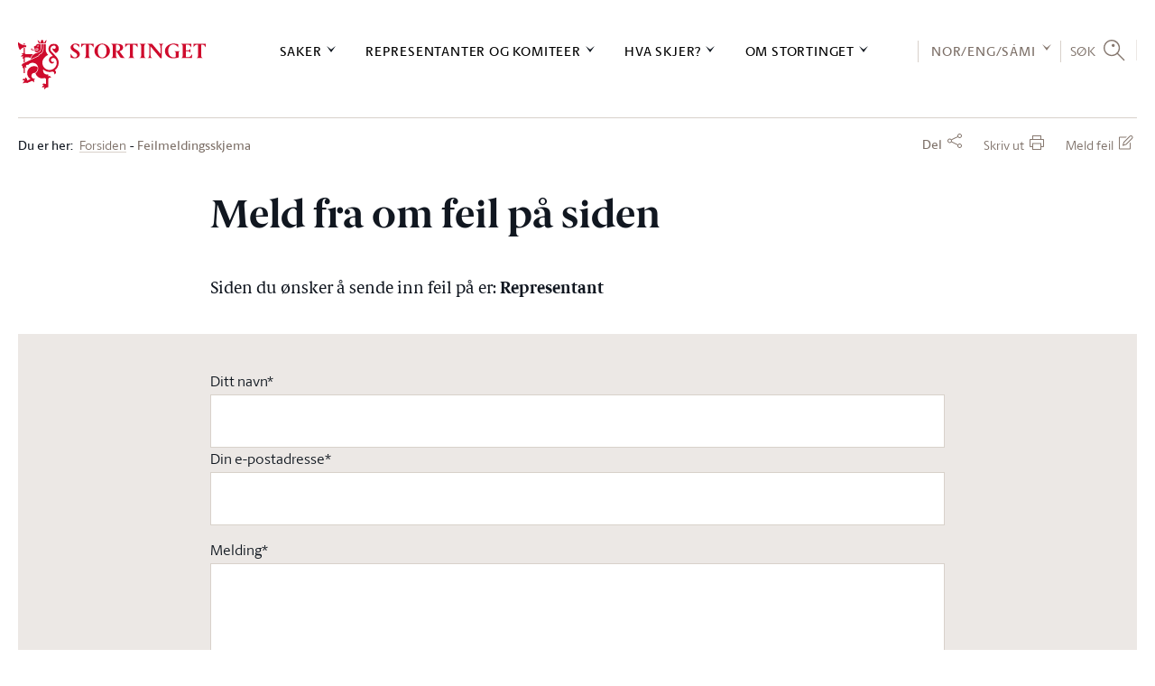

--- FILE ---
content_type: text/html; charset=utf-8
request_url: https://www.stortinget.no/no/Systemsider/Feilmeldingsskjema/?perid=TCK&tab=Biography&pt=723
body_size: 122495
content:

<!DOCTYPE html>

<html lang="no" class="no-js">

<head>
       <script>(function(w,d,s,l,i){w[l]=w[l]||[];w[l].push({'gtm.start':
       new Date().getTime(),event:'gtm.js'});var f=d.getElementsByTagName(s)[0],
       j=d.createElement(s),dl=l!='dataLayer'?'&l='+l:'';j.async=true;j.src=
       '//www.googletagmanager.com/gtm.js?id='+i+dl;f.parentNode.insertBefore(j,f);
       })(window,document,'script','dataLayer','GTM-MGM739');</script>

    
        <title>Feilmeldingsskjema - stortinget.no</title>
    

    
        

<meta name="viewport" content="width=device-width, initial-scale=1.0" />

<!-- Page Generated on DMZSTORTINGET2 at 2026-01-23 04:16:58.542 -->
<meta name="TITLE" content="Feilmeldingsskjema" />
<meta name="DC.Title" content="Feilmeldingsskjema" />
<meta name="Description" content="Stortinget.no inneholder informasjon om saker som behandles i Stortinget, oversikt over møter og høringer, informasjon om stortingsrepresentantene, omvisninger, læringsspill med mer." />
<meta name="DC.Description" content="Stortinget.no inneholder informasjon om saker som behandles i Stortinget, oversikt over møter og høringer, informasjon om stortingsrepresentantene, omvisninger, læringsspill med mer." />
<meta name="DC.Date" content="2024-05-13 12:45:17" />
<meta name="DC.Publisher" content="" />
<meta name="DC.Language" content="no" />
<meta name="DC.Type" content="Feilmeldingsskjema" />
<meta name="DC.Format" content="Html" />
<meta name="DC.Identifier" content="https://www.stortinget.no/no/Systemsider/Feilmeldingsskjema/" />
<meta name="MA.Unique-Id" content="EPi237334" />
<meta name="MA.Pdf-url" content="" />
<meta name="MA.Session" content="" />
<meta property="og:url" content="httpss://www.stortinget.no/no/Systemsider/Feilmeldingsskjema/?perid=TCK&amp;tab=Biography&amp;pt=723" />
<meta property="og:title" content="Feilmeldingsskjema" />
<meta property="og:locale" content="no_NO" />
<meta property="og:description" content="Stortinget.no inneholder informasjon om saker som behandles i Stortinget, oversikt over møter og høringer, informasjon om stortingsrepresentantene, omvisninger, læringsspill med mer." />
<meta property="og:type" content="website" />
<meta property="og:image" content="https://www.stortinget.no/globalassets/bilder/responsive-stortinget.no/1500x1500-deling/brodeybilde-av-stortinget_deling.jpg" />
<meta property="og:image:secure_url" content="https://www.stortinget.no/globalassets/bilder/responsive-stortinget.no/1500x1500-deling/brodeybilde-av-stortinget_deling.jpg" />
<meta property="og:site_name" content="Stortinget" />
<meta name="twitter:card" content="summary" />
<meta name="twitter:site" content="@stortinget" />
<meta name="twitter:title" content="Feilmeldingsskjema" />
<meta name="twitter:description" content="Stortinget.no inneholder informasjon om saker som behandles i Stortinget, oversikt over møter og høringer, informasjon om stortingsrepresentantene, omvisninger, læringsspill med mer." />
<meta name="twitter:image" content="https://www.stortinget.no/globalassets/bilder/responsive-stortinget.no/1500x1500-deling/brodeybilde-av-stortinget_deling.jpg" />
<meta http-equiv="Content-Type" content="text/html; charset=utf-8" />


<link href="/Frontend/React/client.ca7f318fe0.css" rel="stylesheet" type="text/css" />
<link rel="icon" type="image/x-icon" href="/Web/FrontEndR/assets/favicons/favicon-32x32.png?d=20260113" />
<link rel="shortcut icon" type="image/x-icon" href="/Web/FrontEndR/assets/favicons/favicon-32x32.png?d=20260113" />
<link rel="apple-touch-icon" sizes="180x180" href="/Web/FrontEndR/assets/favicons/apple-touch-icon.png" />
<link rel="icon" type="image/png" href="/Web/FrontEndR/assets/favicons/favicon-32x32.png" sizes="32x32" />
<link rel="icon" type="image/png" href="/Web/FrontEndR/assets/favicons/favicon-16x16.png" sizes="16x16" />
<link rel="manifest" href="/Web/FrontEndR/assets/favicons/manifest.json" />
<link rel="mask-icon" href="/Web/FrontEndR/assets/favicons/safari-pinned-tab.svg" color="#cf0a2c " />
<meta name="apple-mobile-web-app-title" content="Stortinget" />
<meta name="application-name" content="Stortinget" />
<meta name="theme-color" content="#ffffff " />

<script type="text/javascript" src="/Web/FrontEndR/assets/js/Components/SortColumn.js?d=20260113"></script>


<!-- Styles -->


<style>
    a#CybotCookiebotDialogPoweredbyCybot,
    div#CybotCookiebotDialogPoweredByText,
    #CookiebotWidget .CookiebotWidget-body .CookiebotWidget-main-logo {
        display: none;
    }
</style>


        <link href='/Web/FrontEndR/assets/css/app.min.css?d=20260113' rel="stylesheet" type="text/css" media="screen, projection, handheld" />

<link href='/Web/FrontEndR/assets/css/print.min.css?d=20260113' rel="stylesheet" type="text/css" media="print" />










<script src='/Web/FrontEndR/assets/js/vendor/modernizr-2.6.2.min.js'></script>
<!--[if lte IE 9]>
	<script src="/Web/FrontEndR/assets/js/vendor/matchMedia.min.js"></script>
	<script src="/Web/FrontEndR/assets/js/vendor/matchMedia.addListener.min.js"></script>
<![endif]-->


    

        
        <script src="/Frontend/main/public/js/recaptcha-v3.js"></script>
    <link rel="stylesheet" type="text/css" href="/Frontend/main/public/css/outdatedbrowser.css" />
    <script src='/Web/FrontEndR/assets/js/searchhit.js' type='text/javascript'></script>
<meta name="robots" content="noindex" /></head>

<body>
    <div id="outdated_browser_message"><p>Du bruker en gammel nettleser. For &aring; kunne bruke all funksjonalitet i nettsidene m&aring; du bytte til en nyere og oppdatert nettleser. <a href="/no/Stottemeny/Hjelp/Om-nettstedet/kompatibilitetsoversikt-for-stortinget.no/">Se oversikt over st&oslash;ttede nettlesere</a>.</p></div>
    <script type="text/javascript">
		if (!!window.document.documentMode) {
			document.getElementById("outdated_browser_message").style.display = "block";
		}
    </script>
    <form method="post" action="/no/Systemsider/Feilmeldingsskjema/?perid=TCK&amp;tab=Biography&amp;pt=723" onsubmit="javascript:return WebForm_OnSubmit();" id="aspnetForm">
<div>
<input type="hidden" name="__EVENTTARGET" id="__EVENTTARGET" value="" />
<input type="hidden" name="__EVENTARGUMENT" id="__EVENTARGUMENT" value="" />

</div>










<script type="text/javascript">
//<![CDATA[
var theForm = document.forms['aspnetForm'];
if (!theForm) {
    theForm = document.aspnetForm;
}
function __doPostBack(eventTarget, eventArgument) {
    if (!theForm.onsubmit || (theForm.onsubmit() != false)) {
        theForm.__EVENTTARGET.value = eventTarget;
        theForm.__EVENTARGUMENT.value = eventArgument;
        theForm.submit();
    }
}
//]]>
</script><script src="/WebResource.axd?d=pynGkmcFUV13He1Qd6_TZHsq4fcUWlzsS9Rfbt5XQueBcNwyvAQrcvsJz5Urw9XRLjjCbQfhaVU2fIeXAFeDKw2&amp;t=638901608248157332" type="text/javascript"></script><script src="/WebResource.axd?d=x2nkrMJGXkMELz33nwnakLBS8qF0_8tHoop8mwc3Nldt7RTCRMibn_exkZIxGWGfGKoVgD7Atkbt6rXtEy06SsjXzD3mgvbzOW_IbbTVcIE1&amp;t=638901608248157332" type="text/javascript"></script><script type="text/javascript">
//<![CDATA[
function WebForm_OnSubmit() {
fnOnUpdateValidators();if (typeof(ValidatorOnSubmit) == "function" && ValidatorOnSubmit() == false) return false;
return true;
}
//]]>
</script><div>

	
	<input type="hidden" name="__SCROLLPOSITIONX" id="__SCROLLPOSITIONX" value="0" />
	<input type="hidden" name="__SCROLLPOSITIONY" id="__SCROLLPOSITIONY" value="0" />
</div>
        <div id="app">
        <div class="main-container" style="padding-top: 0">
            <h1 class="visuallyhidden">Stortinget.no</h1> 
			<div id="react_0HNIPK4DB2NS4"><header class="top-menu-react" data-reactroot=""><div class="layout-row layout-row--padding-horizontal-normal top-menu-logo-print-react"><img src="/Frontend/React/assets/5c86eab13fe16d6d8e31.svg" alt="logo" /></div><div class="top-menu-desktop-react"><a href="#main-content" class="top-menu-desktop-skip">Hopp til innholdet</a><div class="" style="height:0"><div class="top-bar-container-react"><div class="layout-row layout-row--padding-horizontal-normal"><div class="top-bar-react"><div class="logo-react"><a href="/no/" class="top-menu-desktop-logo-link" aria-label="logo"><img src="/Frontend/React/assets/5c86eab13fe16d6d8e31.svg" alt="Til forsiden" /></a></div><div class="top-bar-links"><nav class="top-menu-sections" aria-label="Hovednavigasjon"><div><div class="top-menu-section"><button class="top-menu-section-title" aria-controls="top-menu-desktop-menu0">Saker</button></div><div class="top-bar-section-container"><div class="top-bar-section-container-inner"><div class="top-menu-section-content" style="height:0" id="top-menu-desktop-menu0"><div class="border-top-react"></div><div class="main-link"><a href="/no/Saker-og-publikasjoner/">Saker og publikasjoner</a></div><div class="top-menu-section-content-columns"><div class="top-menu-col"><div class="top-menu-col-link-group"><a href="/no/Saker-og-publikasjoner/Saker/" class="top-menu-col-icon-link">Finn saken</a><ul></ul></div><div class="top-menu-col-link-group"><span>Finn sak etter status</span><ul><li><a href="/no/Saker-og-publikasjoner/Saker/?psid=TILBEH#list">Til behandling</a></li><li><a href="/no/Saker-og-publikasjoner/Saker/?psid=BEH#list">Behandlet</a></li><li><a href="/no/Saker-og-publikasjoner/Saker/Saker-som-ventes-fra-regjeringen/">Ventet fra regjeringen</a></li></ul></div><div class="top-menu-col-link-group"><span>Finn sak etter type</span><ul><li><a href="/no/Saker-og-publikasjoner/Saker/?ptid=B#list">Budsjettsak</a></li><li><a href="/no/Saker-og-publikasjoner/Saker/?ptid=A#list">Alminnelig sak</a></li><li><a href="/no/Saker-og-publikasjoner/Saker/?ptid=L#list">Lovsak</a></li></ul></div><div class="top-menu-col-link-group"><a href="https://www.stortinget.no/no/Stottemeny/Tema-A-A?tab=Hierarchical" class="top-menu-col-icon-link">Finn sak etter tema</a><ul></ul></div></div><div class="top-menu-col"><div class="top-menu-col-link-group"><span>Spørsmål</span><ul><li><a href="/no/Saker-og-publikasjoner/Sporsmal/Sporretimesporsmal/">Spørretimespørsmål m.m.</a></li><li><a href="/no/Saker-og-publikasjoner/Sporsmal/Interpellasjoner/">Interpellasjoner</a></li><li><a href="/no/Saker-og-publikasjoner/Sporsmal/Skriftlige-sporsmal-og-svar/">Skriftlige spørsmål og svar</a></li></ul></div><div class="top-menu-col-link-group"><span>Publikasjoner</span><ul><li><a href="/no/Saker-og-publikasjoner/Publikasjoner/Grunnlovsforslag/">Grunnlovsforslag</a></li><li><a href="/no/Saker-og-publikasjoner/Publikasjoner/Representantforslag/">Representantforslag</a></li><li><a href="/no/Saker-og-publikasjoner/Publikasjoner/Innstillinger/">Innstillinger</a></li><li><a href="/no/Saker-og-publikasjoner/Publikasjoner/Dokumentserien/">Dokumentserien</a></li><li><a href="/no/Saker-og-publikasjoner/Publikasjoner/Innberetninger/">Innberetninger</a></li><li><a href="/no/Saker-og-publikasjoner/Publikasjoner/Referater/">Referater</a></li></ul></div></div><div class="top-menu-col"><div class="top-menu-col-link-group"><span>Statsbudsjettet</span><ul><li><a href="/no/Saker-og-publikasjoner/Statsbudsjettet/statsbudsjettet-2026/">Statsbudsjettet 2026</a></li><li><a href="/no/Saker-og-publikasjoner/Statsbudsjettet/statsbudsjettet-2025/">Statsbudsjettet 2025</a></li><li><a href="/no/Saker-og-publikasjoner/Statsbudsjettet/statsbudsjettet-2024/">Statsbudsjettet 2024</a></li><li><a href="/no/Saker-og-publikasjoner/Statsbudsjettet/statsbudsjettet-2023/">Statsbudsjettet 2023</a></li><li><a href="/no/Saker-og-publikasjoner/Statsbudsjettet/Vedtatt-budsjett/">Vedtatt statsbudsjett</a></li><li><a href="/no/Saker-og-publikasjoner/Statsbudsjettet/Tidligere-statsbudsjett/">Tidligere statsbudsjett</a></li></ul></div></div><div class="top-menu-col"><div class="top-menu-col-link-group"><span>Vedtak</span><ul><li><a href="/no/Saker-og-publikasjoner/Vedtak/Vedtak/">Stortingsvedtak</a></li><li><a href="/no/Saker-og-publikasjoner/Vedtak/Vedtak/?dtid=GRUNNLOV">Grunnlovsvedtak</a></li><li><a href="/no/Saker-og-publikasjoner/Vedtak/Beslutninger/">Lovvedtak og lovanmerkninger</a></li><li><a href="/no/Saker-og-publikasjoner/Vedtak/vedtak-i-korthet/">Vedtak i korthet</a></li></ul></div><div class="top-menu-col-link-group"><span>Historiske dokumenter tilbake til 1814:</span><ul><li><a href="/no/Saker-og-publikasjoner/Stortingsforhandlinger/">Stortingsforhandlinger 1814–2005</a></li></ul></div></div></div><div class="top-menu-section-content-close-button"><button>Lukk</button></div></div></div></div></div><div><div class="top-menu-section"><button class="top-menu-section-title" aria-controls="top-menu-desktop-menu1">Representanter og komiteer</button></div><div class="top-bar-section-container"><div class="top-bar-section-container-inner"><div class="top-menu-section-content" style="height:0" id="top-menu-desktop-menu1"><div class="border-top-react"></div><div class="main-link"><a href="/no/Representanter-og-komiteer/">Representanter og komiteer</a></div><div class="top-menu-section-content-columns"><div class="top-menu-col"><div class="top-menu-col-link-group"><a href="/no/Representanter-og-komiteer/Stortingets-presidentskap/" class="top-menu-col-icon-link">Stortingets presidentskap</a><ul></ul></div><div class="top-menu-col-link-group"><span>Representantene</span><ul><li><a href="/no/Representanter-og-komiteer/Representantene/Representantfordeling/">Dagens møtende</a></li><li><a href="/no/Representanter-og-komiteer/Representantene/Innvalgte-fra-1945--/">Innvalgte fra 1945 -</a></li><li><a href="/no/Representanter-og-komiteer/Representantene/Biografier/">Biografier</a></li><li><a href="/no/Representanter-og-komiteer/Representantene/salplassering/">Salplassering</a></li><li><a href="/no/Stortinget-og-demokratiet/Representantene/om-representantene/">Om representantene</a></li></ul></div><div class="top-menu-col-link-group"><a href="/no/Stortinget-og-demokratiet/Representantene/representantordninger/" class="top-menu-col-icon-link">Representantordninger</a><ul></ul></div><div class="top-menu-col-link-group"><span>Interparlamentariske delegasjoner</span><ul><li><a href="/no/Representanter-og-komiteer/Internasjonalt-arbeid/Delegasjon-for-Arkisk-parlamentarisk-samarbeid/">Delegasjonen for arktisk parlamentarisk samarbeid</a></li><li><a href="/no/Representanter-og-komiteer/Internasjonalt-arbeid/Europaparlamentet/">Delegasjonen for forbindelser med Europaparlamentet</a></li><li><a href="/no/Representanter-og-komiteer/Internasjonalt-arbeid/stortingets-delegasjon-til-det-parlamentariske-partnerskapet-asia-europa-asep/">Delegasjonen til det parlamentariske partnerskap Asia-Europa (ASEP) og ASEANs interparlamentariske forsamling (AIPA)</a></li><li><a href="/no/Representanter-og-komiteer/Internasjonalt-arbeid/Den-interparlamentariske-union-IPU/">Den interparlamentariske union (IPU)</a></li><li><a href="/no/Representanter-og-komiteer/Internasjonalt-arbeid/Europaradet/">Europarådets parlamentarikerforsamling (PACE)</a></li><li><a href="/no/Representanter-og-komiteer/Internasjonalt-arbeid/EFTA-og-EOS/">Felles parlamentarikardelegasjon til EFTA og EØS</a></li><li><a href="/no/Representanter-og-komiteer/Internasjonalt-arbeid/Konferansen-om-overvaking-av-EUs-utenriks-sikkerhets-og-forsvarspolitikk/">Konferanse om EUs utanriks-, tryggleiks- og forsvarspolitikk</a></li><li><a href="/no/Representanter-og-komiteer/Internasjonalt-arbeid/NATO-parlamentarikerforsamlingen/">NATOs parlamentarikerforsamling</a></li><li><a href="/no/Representanter-og-komiteer/Internasjonalt-arbeid/Nordisk-Rad/">Nordisk råd</a></li><li><a href="/no/Representanter-og-komiteer/Internasjonalt-arbeid/OSSE/">OSSEs parlamentarikerforsamling (OSSE PA)</a></li></ul></div></div><div class="top-menu-col"><div class="top-menu-col-link-group"><a href="/no/Representanter-og-komiteer/Regjeringen/" class="top-menu-col-icon-link">Regjeringen</a><ul></ul></div><div class="top-menu-col-link-group"><span>Komiteene</span><ul><li><a href="/no/Representanter-og-komiteer/Komiteene/Arbeids--og-sosialkomiteen/">Arbeids- og sosialkomiteen</a></li><li><a href="/no/Representanter-og-komiteer/Komiteene/Energi--og-miljokomiteen/">Energi- og miljøkomiteen</a></li><li><a href="/no/Representanter-og-komiteer/Komiteene/Familie--og-kulturkomiteen/">Familie- og kulturkomiteen</a></li><li><a href="/no/Representanter-og-komiteer/Komiteene/Finanskomiteen/">Finanskomiteen</a></li><li><a href="/no/Representanter-og-komiteer/Komiteene/Helse--og-omsorgskomiteen/">Helse- og omsorgskomiteen</a></li><li><a href="/no/Representanter-og-komiteer/Komiteene/Justiskomiteen/">Justiskomiteen</a></li><li><a href="/no/Representanter-og-komiteer/Komiteene/Kommunal--og-forvaltningskomiteen/">Kommunal- og forvaltingskomiteen</a></li><li><a href="/no/Representanter-og-komiteer/Komiteene/Kontroll--og-konstitusjonskomiteen/">Kontroll- og konstitusjonskomiteen</a></li><li><a href="/no/Representanter-og-komiteer/Komiteene/Naringskomiteen/">Næringskomiteen</a></li><li><a href="/no/Representanter-og-komiteer/Komiteene/Transport--og-kommunikasjonskomiteen/">Transport- og kommunikasjonskomiteen</a></li><li><a href="/no/Representanter-og-komiteer/Komiteene/Utdannings--og-forskningskomiteen/">Utdannings- og forskingskomiteen</a></li><li><a href="/no/Representanter-og-komiteer/Komiteene/Utenriks--og-forsvarskomiteen/">Utenriks- og forsvarskomiteen</a></li><li><a href="/no/Representanter-og-komiteer/Komiteene/Europautvalget/">Europautvalget</a></li><li><a href="/no/Representanter-og-komiteer/Komiteene/Andre-faste-komiteer/">Andre faste komiteer</a></li><li><a href="/no/Representanter-og-komiteer/Komiteene/Historiske-komiteer/">Historiske komiteer</a></li></ul></div></div><div class="top-menu-col"><div class="top-menu-col-link-group"><span>Partiene</span><ul><li><a href="/no/Representanter-og-komiteer/Partiene/Partioversikt/">Politiske partier på Stortinget</a></li><li><a href="/no/Representanter-og-komiteer/Partiene/Arbeiderpartiet/">Arbeiderpartiet (A)</a></li><li><a href="/no/Representanter-og-komiteer/Partiene/Fremskrittspartiet/">Fremskrittspartiet (FrP)</a></li><li><a href="/no/Representanter-og-komiteer/Partiene/Hoyre/">Høyre (H)</a></li><li><a href="/no/Representanter-og-komiteer/Partiene/Sosialistisk-Venstreparti/">Sosialistisk Venstreparti (SV)</a></li><li><a href="/no/Representanter-og-komiteer/Partiene/Senterpartiet/">Senterpartiet (Sp)</a></li><li><a href="/no/Representanter-og-komiteer/Partiene/rodt/">Rødt (R)</a></li><li><a href="/no/Representanter-og-komiteer/Partiene/Miljopartiet-De-Gronne/">Miljøpartiet De Grønne (MDG)</a></li><li><a href="/no/Representanter-og-komiteer/Partiene/Kristelig-Folkeparti/">Kristelig Folkeparti (KrF)</a></li><li><a href="/no/Representanter-og-komiteer/Partiene/Venstre/">Venstre (V)</a></li><li><a href="/no/Representanter-og-komiteer/Partiene/Historiske-partier/">Historiske partier</a></li></ul></div></div><div class="top-menu-col"><div class="top-menu-col-link-group"><span>Valgdistrikter</span><ul><li><a href="/no/Representanter-og-komiteer/valgdistriktene/Aust-Agder/">Aust-Agder</a></li><li><a href="/no/Representanter-og-komiteer/valgdistriktene/Vest-Agder/">Vest-Agder</a></li><li><a href="/no/Representanter-og-komiteer/valgdistriktene/Akershus/">Akershus</a></li><li><a href="/no/Representanter-og-komiteer/valgdistriktene/Buskerud/">Buskerud</a></li><li><a href="/no/Representanter-og-komiteer/valgdistriktene/Finnmark/">Finnmark</a></li><li><a href="/no/Representanter-og-komiteer/valgdistriktene/Hedmark/">Hedmark</a></li><li><a href="/no/Representanter-og-komiteer/valgdistriktene/Hordaland/">Hordaland</a></li><li><a href="/no/Representanter-og-komiteer/valgdistriktene/More-og-Romsdal/">Møre og Romsdal</a></li><li><a href="/no/Representanter-og-komiteer/valgdistriktene/Nordland/">Nordland</a></li><li><a href="/no/Representanter-og-komiteer/valgdistriktene/Oppland/">Oppland</a></li><li><a href="/no/Representanter-og-komiteer/valgdistriktene/Oslo/">Oslo</a></li><li><a href="/no/Representanter-og-komiteer/valgdistriktene/Rogaland/">Rogaland</a></li><li><a href="/no/Representanter-og-komiteer/valgdistriktene/Sogn-og-Fjordane/">Sogn og Fjordane</a></li><li><a href="/no/Representanter-og-komiteer/valgdistriktene/Telemark/">Telemark</a></li><li><a href="/no/Representanter-og-komiteer/valgdistriktene/Troms/">Troms</a></li><li><a href="/no/Representanter-og-komiteer/valgdistriktene/Nord-Trondelag/">Nord-Trøndelag</a></li><li><a href="/no/Representanter-og-komiteer/valgdistriktene/Sor-Trondelag/">Sør-Trøndelag</a></li><li><a href="/no/Representanter-og-komiteer/valgdistriktene/Vestfold/">Vestfold</a></li><li><a href="/no/Representanter-og-komiteer/valgdistriktene/Ostfold/">Østfold</a></li></ul></div></div></div><div class="top-menu-section-content-close-button"><button>Lukk</button></div></div></div></div></div><div><div class="top-menu-section"><button class="top-menu-section-title" aria-controls="top-menu-desktop-menu2">Hva skjer?</button></div><div class="top-bar-section-container"><div class="top-bar-section-container-inner"><div class="top-menu-section-content" style="height:0" id="top-menu-desktop-menu2"><div class="border-top-react"></div><div class="main-link"><a href="/no/Hva-skjer-pa-Stortinget/">Kalender</a></div><div class="top-menu-section-content-columns"><div class="top-menu-col"><div class="top-menu-col-link-group"><span>Stortinget akkurat nå</span><ul><li><a href="/no/Hva-skjer-pa-Stortinget/Stortinget-akkurat-na/Talerlister/">Talerliste</a></li><li><a href="/no/Hva-skjer-pa-Stortinget/Stortinget-akkurat-na/nett-tv/">Nett-TV</a></li><li><a href="/no/Hva-skjer-pa-Stortinget/Stortinget-akkurat-na/radio-stortinget/">Radio Stortinget</a></li></ul></div><div class="top-menu-col-link-group"><a href="/no/Hva-skjer-pa-Stortinget/videoarkiv/" class="top-menu-col-icon-link">Videoarkiv</a><ul></ul></div><div class="top-menu-col-link-group"><a href="/no/Hva-skjer-pa-Stortinget/Moteprogram/" class="top-menu-col-icon-link">Stortingsmøter</a><ul></ul></div><div class="top-menu-col-link-group"><a href="/no/Hva-skjer-pa-Stortinget/Dagsorden/" class="top-menu-col-icon-link">Dagsorden</a><ul></ul></div><div class="top-menu-col-link-group"><a href="/no/Hva-skjer-pa-Stortinget/hold-deg-oppdatert/" class="top-menu-col-icon-link">E-postvarsel/RSS</a><ul></ul></div></div><div class="top-menu-col"><div class="top-menu-col-link-group"><a href="/no/Hva-skjer-pa-Stortinget/Horing/" class="top-menu-col-icon-link">Høringer</a><ul></ul></div><div class="top-menu-col-link-group"><a href="/no/Hva-skjer-pa-Stortinget/Reiser/reiser/" class="top-menu-col-icon-link">Reiser</a><ul></ul></div><div class="top-menu-col-link-group"><span>EU/EØS-informasjon</span><ul><li><a href="/no/Hva-skjer-pa-Stortinget/EU-EOS-informasjon/EU-EOS-nytt/">EU/EØS-nytt</a></li><li><a href="/no/Hva-skjer-pa-Stortinget/EU-EOS-informasjon/Antatt-EOS-relevante-rettsakter/">Antatt EØS-relevante rettsakter</a></li><li><a href="/no/Representanter-og-komiteer/Komiteene/Europautvalget/">Europautvalget</a></li></ul></div></div><div class="top-menu-col"><div class="top-menu-col-link-group"><a href="/no/Hva-skjer-pa-Stortinget/Presse/" class="top-menu-col-icon-link">Presse</a><ul><li><a href="/no/Hva-skjer-pa-Stortinget/Presse/om-pressemeldingar-fra-stortinget/">Om pressemeldingar frå Stortinget</a></li><li><a href="/no/Hva-skjer-pa-Stortinget/Presse/akkreditering/">Akkreditering for pressen</a></li><li><a href="/no/Hva-skjer-pa-Stortinget/Presse/presselosjen/">Presselosjen</a></li><li><a href="/no/Hva-skjer-pa-Stortinget/Presse/Regler-for-fotografering-og-filming-i-Stortinget/">Regler for fotografering og filming i Stortinget</a></li></ul></div><div class="top-menu-col-link-group"><a href="/no/Hva-skjer-pa-Stortinget/Nyhetsarkiv/" class="top-menu-col-icon-link">Nyhetsarkiv</a><ul></ul></div><div class="top-menu-col-link-group"><span>Nyhetsbrev</span><ul><li><a href="/no/Hva-skjer-pa-Stortinget/EU-EOS-informasjon/EU-EOS-nytt/">Nyhetsbrev: EU/EØS-nytt</a></li><li><a href="/no/Hva-skjer-pa-Stortinget/EU-EOS-informasjon/Antatt-EOS-relevante-rettsakter/">Nyhetsbrev om antatt EØS-relevante rettsakter</a></li><li><a href="/no/Stottemeny/Hjelp/Nyhetsbrev/Nyhetsbrev-for-larere/nyhetsbrev-for-larere/">Nyhetsbrev for lærere</a></li></ul></div></div><div class="top-menu-col"><div class="top-menu-col-link-group"><a href="/no/Hva-skjer-pa-Stortinget/kurs/" class="top-menu-col-icon-link">Kurs</a><ul></ul></div><div class="top-menu-col-link-group"><a href="/no/Hva-skjer-pa-Stortinget/markeringer-pa-eidsvolls-plass/" class="top-menu-col-icon-link">Eidsvolls plass</a><ul></ul></div><div class="top-menu-col-link-group"><a href="/no/Stortinget-og-demokratiet/oversikt-over-omvisninger/publikumsgalleriet/" class="top-menu-col-icon-link">Se stortingsmøtene fra publikumsgalleriet</a><ul></ul></div></div></div><div class="top-menu-section-content-close-button"><button>Lukk</button></div></div></div></div></div><div><div class="top-menu-section"><button class="top-menu-section-title" aria-controls="top-menu-desktop-menu3">Om Stortinget</button></div><div class="top-bar-section-container"><div class="top-bar-section-container-inner"><div class="top-menu-section-content" style="height:0" id="top-menu-desktop-menu3"><div class="border-top-react"></div><div class="main-link"><a href="/no/Stortinget-og-demokratiet/">Om Stortinget</a></div><div class="top-menu-section-content-columns"><div class="top-menu-col"><div class="top-menu-col-link-group"><span>Storting og regjering</span><ul><li><a href="/no/Stortinget-og-demokratiet/Storting-og-regjering/kort-om-stortinget/">Kort om Stortinget</a></li><li><a href="/no/Stortinget-og-demokratiet/Storting-og-regjering/regjeringsdannelse/">Regjeringsdanning</a></li><li><a href="/no/Stortinget-og-demokratiet/Storting-og-regjering/Folkestyret/">Folkestyret</a></li><li><a href="/no/Stortinget-og-demokratiet/Storting-og-regjering/Fordeling-av-makt/">Fordeling av makt</a></li><li><a href="/no/Stortinget-og-demokratiet/Storting-og-regjering/Parlamentarismen-i-dag/">Parlamentarismen i dag</a></li><li><a href="/no/Stortinget-og-demokratiet/Storting-og-regjering/Saksgangen-etter-1-10-2009/">Saksgangen</a></li></ul></div><div class="top-menu-col-link-group"><span>Valg og konstituering</span><ul><li><a href="/no/Stortinget-og-demokratiet/Valg-og-konstituering/Stortingsvalg/">Stortingsvalg</a></li><li><a href="/no/Stortinget-og-demokratiet/Valg-og-konstituering/Konstituering/">Konstituering</a></li><li><a href="/no/Stortinget-og-demokratiet/Valg-og-konstituering/Fullmaktskomiteen/">Om fullmaktskomiteen</a></li><li><a href="/no/Stortinget-og-demokratiet/Valg-og-konstituering/Valgkomiteen/">Om valkomiteen</a></li><li><a href="/no/Stortinget-og-demokratiet/Valg-og-konstituering/Hoytidelig-apning-av-Stortinget/">Høytidelig åpning av Stortinget</a></li></ul></div><div class="top-menu-col-link-group"><a href="/no/Stottemeny/kontakt/" class="top-menu-col-icon-link">Kontakt oss</a><ul></ul></div></div><div class="top-menu-col"><div class="top-menu-col-link-group"><span>Organisering</span><ul><li><a href="/no/Stortinget-og-demokratiet/Organene/Presidentskapet/">Presidentskapet</a></li><li><a href="/no/Stortinget-og-demokratiet/Organene/Partigruppene/">Partigruppene</a></li><li><a href="/no/Stortinget-og-demokratiet/Organene/Komiteene/">Fagkomiteene</a></li><li><a href="/no/Stortinget-og-demokratiet/Organene/Internasjonalt/">Internasjonalt samarbeid</a></li><li><a href="/no/Stortinget-og-demokratiet/Organene/eksterne-organer/">Dei eksterne organa til Stortinget</a></li></ul></div><div class="top-menu-col-link-group"><a href="/no/Stortinget-og-demokratiet/Lover-og-instrukser/" class="top-menu-col-icon-link">Lover og instrukser</a><ul></ul></div><div class="top-menu-col-link-group"><a href="/no/Stortinget-og-demokratiet/Historikk/" class="top-menu-col-icon-link">Stortingets historie</a><ul></ul></div><div class="top-menu-col-link-group"><a href="/no/Stortinget-og-demokratiet/Galleri/" class="top-menu-col-icon-link">Bildegalleri</a><ul><li><a href="/no/Stortinget-og-demokratiet/Galleri/nettgalleri/">Stortingets kunstsamling</a></li></ul></div></div><div class="top-menu-col"><div class="top-menu-col-link-group"><span>Arbeidet</span><ul><li><a href="/no/Stortinget-og-demokratiet/Arbeidet/anmodningsvedtak/">Anmodningsvedtak</a></li><li><a href="/no/Stortinget-og-demokratiet/Arbeidet/Lovarbeidet/">Lovarbeidet</a></li><li><a href="/no/Stortinget-og-demokratiet/Arbeidet/Budsjettarbeidet/">Budsjettarbeidet</a></li><li><a href="/no/Stortinget-og-demokratiet/Arbeidet/Kontrollvirksomheten/">Kontrollvirksomheten</a></li><li><a href="/no/Stortinget-og-demokratiet/Arbeidet/Riksrett/">Riksrett</a></li><li><a href="/no/Stortinget-og-demokratiet/Arbeidet/Saksbehandlingen-i-komiteene/">Komitéarbeidet</a></li><li><a href="/no/Stortinget-og-demokratiet/Arbeidet/Moter-og-vedtak/">Politisk arena</a></li><li><a href="/no/Stortinget-og-demokratiet/Arbeidet/Voteringer/">Voteringer</a></li><li><a href="/no/Stortinget-og-demokratiet/Arbeidet/Sporreinstituttene/">Om spørsmål og spørretimen</a></li><li><a href="/no/Stortinget-og-demokratiet/Arbeidet/Horinger/">Om komitéhøringer</a></li><li><a href="/no/Stortinget-og-demokratiet/Arbeidet/EUEOS-arbeid/">EU/EØS-arbeidet</a></li><li><a href="/no/Stortinget-og-demokratiet/Arbeidet/Stortinget-og-mediene/">Stortinget og mediene</a></li><li><a href="/no/Stortinget-og-demokratiet/Arbeidet/Om-publikasjonene/">Publikasjonene</a></li></ul></div><div class="top-menu-col-link-group"><a href="/no/Stortinget-og-demokratiet/statistikktjenester/" class="top-menu-col-icon-link">Statistikk og åpne data</a><ul></ul></div><div class="top-menu-col-link-group"><a href="/no/Stortinget-og-demokratiet/stortingets-designhandbok/" class="top-menu-col-icon-link">Stortingets designhåndbok</a><ul></ul></div></div><div class="top-menu-col"><div class="top-menu-col-link-group"><a href="https://undervisning.stortinget.no/" class="top-menu-col-icon-link">Stortinget undervisning<span class="top-menu-col-icon-link__external-link-icon"></span></a><ul></ul></div><div class="top-menu-col-link-group"><a href="https://undervisning.stortinget.no/skolebesok/" class="top-menu-col-icon-link">Besøks- og formidlingstilbud til skoler<span class="top-menu-col-icon-link__external-link-icon"></span></a><ul></ul></div><div class="top-menu-col-link-group"><a href="/no/Stortinget-og-demokratiet/oversikt-over-omvisninger/besok-og-formidlingstilbud-for-publikum/" class="top-menu-col-icon-link">Besøks- og formidlingstilbud til publikum</a><ul></ul></div><div class="top-menu-col-link-group"><span>Administrasjonen</span><ul><li><a href="/no/Stortinget-og-demokratiet/Administrasjonen/Avdelinger-og-seksjoner/">Avdelinger og seksjoner</a></li><li><a href="/no/Stortinget-og-demokratiet/Administrasjonen/administrative-arsrapporter/">Administrative årsrapporter</a></li><li><a href="/no/Stortinget-og-demokratiet/Administrasjonen/miljoarbeidet-pa-stortinget/">Miljøarbeidet på Stortinget</a></li><li><a href="/no/Stortinget-og-demokratiet/Administrasjonen/jobb-pa-stortinget/">Jobb på Stortinget</a></li><li><a href="/no/Stortinget-og-demokratiet/Administrasjonen/Avdelinger-og-seksjoner/Konstitusjonell-avdeling/Stortingets-utredningsseksjon/publiserte-notater/">Notater fra utredningsseksjonen</a></li><li><a href="/no/Stortinget-og-demokratiet/Administrasjonen/strategi-for-stortingets-administrasjon/">Strategi for Stortingets administrasjon</a></li><li><a href="/no/Stortinget-og-demokratiet/Administrasjonen/stortinget-pa-sosiale-medier/">Stortinget på sosiale medier</a></li><li><a href="/no/Stortinget-og-demokratiet/Administrasjonen/postjournal-og-innsyn/">Postjournal og innsyn</a></li></ul></div></div></div><div class="top-menu-section-content-close-button"><button>Lukk</button></div></div></div></div></div></nav><nav class="top-menu-language-switcher-react"><div><button class="top-menu-language-switcher-button" aria-controls="top-menu-language-switcher-content" aria-expanded="false" aria-pressed="false">NOR/ENG/SÁMI</button><ul class="top-menu-language-switcher-container" id="top-menu-language-switcher-content"><li><a href="/no/" class="top-menu-language-selected">Norsk</a></li><li><a href="/en/In-English/" class="">English</a></li><li><a href="/se/In-Sami/" class="">Sámegiella</a></li></ul></div></nav><div class="top-menu-search-react"><button class="top-menu-search-react-button" aria-controls="top-menu-desktop-search" aria-expanded="false" aria-pressed="false" role="button">Søk</button></div><div class="top-bar-section-container"><div class="top-bar-section-container-inner"><div id="top-menu-desktop-search" class="top-menu-search-section-content" style="height:0"><div class="top-menu-search-section-content-container"><div class="input-container-react"><div class="search-form-react with-search-hints-react"><div class="search-input-container-react"><div class="search-form-hints"><a href="https://www.stortinget.no/no/sok/sok-beta/">Prøv vårt nye søk (beta)</a></div><div class="search-input-react fill-container-react" role="search"><input type="search" name="search" enterKeyHint="search" autoComplete="off" placeholder="Søk i hele stortinget.no" value="" autofocus="" aria-label="search input" role="searchbox" class="search-input-text-react" /></div></div><div><button class="button-react">Søk<!-- --> </button></div></div></div><div class="top-menu-section-content-close-button"><button>Lukk</button></div></div></div></div></div></div></div></div></div></div></div><div class="top-menu-mobile-react"><div class="top-menu-mobile-react-container"><div class="top-menu-mobile-react-bar"><div class="logo-react"><a href="/no/"><img src="/Frontend/React/assets/5c86eab13fe16d6d8e31.svg" alt="Til forsiden" /></a></div><div class="top-menu-mobile-react-buttons"><div class="top-menu-mobile-toggler-react" aria-expanded="false" aria-pressed="false" aria-controls="top-menu-mobile-search" role="button"><button type="button">Søk</button></div><div class="top-menu-mobile-toggler-react" aria-expanded="false" aria-pressed="false" aria-controls="top-menu-mobile-main" role="button"><button type="button">Meny</button></div></div></div><div class="top-menu-mobile-react-content"><div class="overlay-react"><div id="top-menu-mobile-search" class="top-menu-search-section-content" style="height:0"><div class="top-menu-search-section-content-container"><div class="input-container-react"><div class="search-form-react with-search-hints-react"><div class="search-input-container-react"><div class="search-form-hints"><a href="https://www.stortinget.no/no/sok/sok-beta/">Prøv vårt nye søk (beta)</a></div><div class="search-input-react fill-container-react" role="search"><input type="search" name="search" enterKeyHint="search" autoComplete="off" placeholder="Søk i hele stortinget.no" value="" autofocus="" aria-label="search input" role="searchbox" class="search-input-text-react" /></div></div><div><button class="button-react">Søk<!-- --> </button></div></div></div><div class="top-menu-section-content-close-button"><button>Lukk</button></div></div></div></div></div></div></div></header></div>
            <main id="main-content" class="content-container" role="main" tabindex="-1">
				<div id="react_0HNIPK4DB2NS5"></div>
				
                
                
                

    
    <form name="__RequestVerificationToken" action="#" method="post"><input name="__RequestVerificationToken" type="hidden" value="t9EdJY418D05RPq_0OsfyTNlz5dPIGOW4Kt-QBvLcTM9q27xPn9t6CEbGX00IDJXh39YuazAjGCCByDkgsrWrNoc84PtCXYrOg0h8WTxBH81" /><div style="display:none"><input type="hidden" name="__VIEWSTATE" id="__VIEWSTATE" value="ffOCE/4ueq4BiXVs4XkDDsE1slNMfLju3rHF93wZ7g0EMwmFB9dONKAei4hnnQLTaufvK+echlRexr1qKEJKhZgi9iNvMDb1StiK9Tkf3U+ze1ILApArA9iRyT5XeI7LB27puqKbyG3Cdj/erj+IGLO8fVutOVMQWY0Zc8pA8uQ50/DxupuMn+TDCQZvvmxiOTIAv2VjFCu/RZOBoR/0JWAkobCX1nEIC5UYjrNDIXO+/ehqdwzT7HYzeVU/tKcoOlBGZ6r2R73+q5w871I7B+r05Kv/[base64]/bD8QrVWnIi70yM8+cabLGzEYqs4U5WSW1rl8HPzAen1941zflp80rl0Vll3b++/[base64]/5OD4m77L6bQRCBQ++01n21Xaw/tXTfjg3c+wpA87zQOFLGU9vb7xK5gd7ICFQRf7TkyUBEUa52ad41I9mfvO+OV7071yo0gDNMK7LnyT5bbWDvTiBcwrAZrc+/69p66luxBsoPs4Kt3UcNhx7pHpJkzjDZAEKOK2iNgEJKLycsU2hyg4999sNFnhowxSZ/[base64]/laSeY1T4DVl187Kx1Uw+Cst3ykpSPtjDvxl2h3xJxpP+nVQANbyRf3uhl7/DIfg3dottiv2JGkHjVDPyNWQaAm7CMc5HZZreCTrp7wJUj4+vvRrkD+EFhHaND+h4i0WTsVMhaUOXMyuVSfzN1mBBzVerziBoFSqIF1WzGsuKzd4FRMYHHo5za57pIu643CBvbDXDpVQp6440R/hUrLpeiIwvNNWU03pskgBJzphd0EQmYilkRRhOrtVkObJjQz39pQgVNd4iYYr6DOQ0IuYYcjqzFe+2btJ7cznQ8StXahIKKvE3bbPcEKCYrzgIkgCObQ3O370jCv86qHLAgMjHGYirsi9iuVjXy4VQ4qmwkMboXZ1HjsESp/E2jagA4wLmk6F3FLx0VoHHDGESWqgfIuE+XtswAQ5AbtaTbQwNIbltnKBAeWnGgY/l7WAsKPrBr/nyFkbbPVcbxOHGlbbb3RTmYxz6ROeDGvIGrIxPtmlC4Di8LD7ODewHcRI7kVT4fHlNIu/LROyGhF2+TN5iIJ0kN99Ai5BO07+344Y1Y3KpE6CrwtsOYNm8uRdzbGOmaQvHDTDn3eYZLQgqGqT3+yqV/R46X/9j8O31XlZ524K/gT/D0TBrUt05JmyKePZIatdQvt111bjPaWqZhcjUHmi7x7rnKELEm22f/3x30vOSfYjqzg31vYzotWzgpur+uemubhZr9oBqp8epQTwVLqCaCx2+70S7UfS3360dE5GgL+w3AP7EO2/lGA08mgCLHmgtaOhU44WfQfvC3sEeeff6caWdLYbQ1u5nFuV7l7P+QAaALL9aRDxf4OFfckAuWpoqvXdv/9qhmG78NBSRyhqgi0hAidmtxq+yDAGmmLwc/lVch+0GJzf7g/ZxBn1hCrNmA/MLtr4HfoWhUNjUJVaMKJmN3RcZ5aaPoaLO55JS+yH7JA0GYlozfHtdHxBPyRN6MrZsW+7WvyfnxotBAf9FzBh6UTG36XuyIOdoQZryzUnDflNSdpXhe2+wecOHwV+9gODUeoO/giz6IzTpdsNR3T1t1UKUSSrgZ6T2E5t5z7cTqblPEtvR0cvpukEWJ3o/+bksMr++r5O1s2g2DIfd8Lt5SxPtDvxlPTwMBsnQuDhcJEymYLbdcHIGMVHd0pOEi5nHDCS8bxocxKSfRocjcuzii5spunJgHNbsTqJlzo1HtTRBpE9lO7vHJ6m8viu15ZyVhZkkq1nykzKIsPAGwehqXb08mfTalUnD5oBYiOq37k/ttzj2S1uLa4aG4n7wViOqPayhVjYlneGDGRMbaKH/4emh4nJ5nQztCf/58z/RcaajFeAciDlULRzsc9DhwavZULM70zrqa8YYCsYXzaJTbyKYxsaOgFHrjJab10wVLwX7puf8zMtsejMi7a48IZGuhcm/+IFQwhcx+ClyHLEh7vRr7vTZyvJsJbWgEdN2GARrPxZRTY2TDw1Bm8k2tUzpdkKxWXx1yxnnLU4DgAQrs/bzH4vn+J4peL7M20/dmMVHwM1yU1vf0it2Uayf17jkLZFbcA6ZW45N3L5DiQMGcCaxwEOKsWbO5Dy4Fqra/6sIz5K1phcwAYhMUhULvJKUEOsi/J6Aqh1LDFA8F877cFYabBZAA8vV/zdKjVHDilJ0d7tkOXx49tj1kt8T/+uF5WJe7aqhUE69Xt9+0E9tiBXAVqLVotPIymSCTcaiQEKFn3ksy4nqOUlblb96gBkYS58RQ2F4W8dJnNUpmteIVwvC4sD9QbhZTXMFm9046y6D+YTh8rMSBvRRySkbFPMuua9cnedZMqrn7gtX/yPS/ETZwCU1bqs1OhDBYHegW4J20hlpPz3hMcVtKVed92ReoFxWihozLcG5IzgG5dZ6zVKb1xOLQbBQWyn6mIcK5AiZi6ucMUWeQwkQtQoOd5fel0Z3Kfe2P26CZeH3N/inIah0tUw/+lVrRZJfkOS0lXWBFM9b1suizdZ5nc08DmtWc9mj7Kb3LQ/lyg46FhzryV+iF/GXBMwU3mYSfaMqMSJqUcddrCxoP+LvDTkk24JQ10yJB1Y+CDoeM0EO8j/uByhWzB1uGH868H2VMCyH8zy18XO+8Uu523N2GZWp1l4GlmEamNhMH7NgVtLXrfe8nn7IV49v4htFKU0micObrQwLjQaPwgHNGoXwDd9udpJ40w0+0CES9RJI/3wEKYReL6cYQukaJhvg4eyhEk/arLH9YmZwh8xRwcupusd0dfzmOqQdWS1oPaRgHIoVJ+L0vdev/hdeii9aPSESBxroxPQf576NrAP7ddw0gFrLWKyHnW204zaz1kQXQPVyRp6WKIhfSzmnJ4fhzzvvAh72J4eJfMZCcvSDXR3LvutVrM9HtBvCqz5Y163DZ8O/zkS7omH04bWtf9jwrrRUEKommfE2Id9fnDaDVLSuYW8tQW48fdhrwqX5Sa4hnrnNaVg7d4Z/chvnztqMcjlhEMAzpzvuxXJtP+665hvCK/ZAWMN0DU1GfbQxEiNwNPRvjdST5tJZcvgK+zMpI28qsoXg4MGjb9kOx7HQB5phSshKqxsbma1hjB7WneTp/2iaCZSvZBrb9ZDDASGsVr2axto+73yeEf0nUAGHr9fE1p3J3wQuPHY/8092a83Cxq+PsBkTG9zqZIM2rIFwUKvPMWSPVAopWHZw1SZit92J/+tCRzzFxaTv8Rq6N8F73fynFYSbeHQFn8e3rpvohyHS6qlN6g9hnnuZ96z3Hwjo/u+h/r0Dzi3/Q4jI9ESRJWCz8GfHS4LaFNy+pNTkDcF2rYUhkW51rXPvL1AcMqtrLFK38caB/ab2NlYolMESVqjvTl+7oC8Z0/hL10rvUbxY144Q8dukwZ4Fw2/wsSRGlTydm8Y6SGds8xOdGrZr/cMhE5kKxqsWjE5L9ifTIKlVwATYwShUtWaqDYD16hE6Srd97l+7fSuUD2TgHqdTh9YzFj9TMpNECgZwA/hIaoJi7msPJNS/yKQWjdR8Qu2fqkfpTtdp6SaECcJKWhvudRjXElFU5fO9qzH6owL0dPm4SNUjI07nSurPIsimksHljC8Tlx3DGPLc6MmPBYEh5XoaoRczUpcF6cmeG9emzc7ePKG+yjhJS7teJjSDUOItZkpzniAD50m+FE5Xp/MJ8SEr2la4lALAGQRYSOsEjcA6gKszT26zAy0FrbV3B6WGA8mO7pUUAaWWzNinqQ1OdkzjxwQlNpn2b42LkEYGc/UQDC6OJfnt8fKXfQqBWmqHugtAYE5oa8zLef9Bobil37rlHbTDcZGnmLAHpYQ0cItRKlDRIIK3ADHJ5rRwsQDD/F84uo47FOuwU0qdhZHZdF0um7JlXkCXkH2R/vZ+2O76Rm06suOa34rfSWIle7JmkYQ+lqUU/arAHs+u8bbKONEnhc1a3RrFvKyNXQ/Im2JhDWnJ5j7JO0lrbz5v+CCf2bKPiHVTjqQcSLH4yCzdkrPobSxAZX8wXJt6Tx/A3vcxPtASqDBAJS4H/T7UQ7IKM+Fht2cfp3zCfijsefrgVo2Gg1kZjw1ea7VNPvq3DJolqtB4G/nhUgljwBaXUD8PO/ewfYdXfGSGIv5UuN4EEGOmwRQO5TS1RL6wQfeynkxFQwUc8P4Da1lxHE5KQYYzv/Alu1MkzTm+nCn8hlmLOiuBqqDRHPbNkFOzH48dH6WBkxDf4U/lSglqUO/[base64]/2n7h0rrCXDPrYLQnafBIrlyDarUxP3sBVjire07vurU3TdCs8qWLMYCcZ6kfB47uGPFYos22SRGrJScjDKKE+OipJJ9/NhaShsALtntZRp5QBxp0BBi2aHO8anjEfd4DqJEr6Vqg/rNAFOxz7uCuAlAyA3GHq0kF/Ojuxv6NAXmKAIQ4+tXGB9IyKpD88ZgUF3p7sGBB2Qcu1gVDV4gVkWJtHWoqmurvVIGwwhs6VzhGbF5fk/1xlUSKWeQwQjrst+3bTFS6M7+dBHTXGsAGSGQotW+EmYNRMDp6Rkr6liD494g85hjZ/VTENIGieywkMMl66JPvQ019/[base64]/iNXpjQg1C0dwPoX6FAPoX6hZa4+KpjhYeer3Sex1cx7cGC0ou3kreJ0AamHnDZjWiX78ut15EZsNT3Vd81h+3/pAhKEyxDETQcI/XaZWqXfY/h6Fu8k5bjzy58m9laGgy+Us/XRcyeQKzO9IPXeOJVrEOlOdXJZ2nkzQ7cUFvuHPfc7MAT8qrZun1bgqf10TQoo3K6cD7YqwoTgSZ4E4gyV9rsE6DK0DkdG2AWzGU6cGm3YWB5UtqEtrWqUi6WNCN/m1PPEwiQLzrUt/2XgOX4xW1H39T3dm7mrXCrLI67A13FQB4FB6s4JSiB0GrY0oDPsFjYXO2NQkbWCgKGMTm3n3x2nB4VMMTx5fwqlGQeMrw/JhSG6NuFAzqBqIg9FoMAWOV7OcEXzL+egxI0t9guQARGmOs/[base64]/L0hus4xn2VGDp6ICNfcZfFoUO8dt0JQLDcJKGZjEYpTI0CW03n+caTTFmEKFJXZ3SdM469Bn+Orsz10tVgrDMIMVTMhspEkzyDsDMrPZYXu4PxCLYPcZdZ3rc8a0i3mW56IrFzrcOpAEp0PwG8PHbqFQ23X8net7ZpMRC7/9Czqp9vAxG71WrizPQuMIQ8O63uUmNSHUfJmibPZhbMK128xj1qKCfFakfw/aiekwwFNyf9t1bqf6omVi4X1x/gV6NOMnxDRTGPoNtPGbeHpwbRudUtAMwqkl6QL+W9D8WUX03WyfBhtj6S2s56qnWsxIhN+tz2uFzl3iEupm6iEi+XqO6hhto06y+f/FcvBsSdYeGnOgohPF3F2wwMrkRfu1XsurJM7j+Pnjk+/NlqPX350he2jxGi2YqDqQQpM34zaxMy+ob4157eREoJU1f3LStDV6pnsh/SRedVm9DegNTD53JV04Brd/MeURT53SibrKKHPDk5GNgtKM36f7wRnDTMn8fiDAvVcUrMYxiVHznhAV6J6RsVdLmmxdh5GLS8yx5YvGmDMNVUl/4y0rJ8s5G1z70xOTpvxn7uQbKuWsrdzfOLHSv0R9NUCFjIzN7M76OqKSD6gqCLpADzVflOZ+EJqzMmmDio4c8oYRs0d3Fsia8Ckjj4NpEnFQmU++m1X6uBkoVwMkNmMDv7Xvb6mrgalWaaONLVZNy6eAJGmoZ8NeL19Vk1R6hnkGYInlntqSImrzRDjQaRWN/aEgsa5A7ieISy4bQHEmI91haCzhlXbJA6WZeHAZhQxE8o/BrMjaCVOS3VqfTRJdpxAlJzCbP2IAiwyMh9upOyIAc4DjTL745hOPkQDZZ6E1xagEjkL0VgN7op/FOt7I/1egViS6pLqdlxWlLJzXbiAtp2Ef/k43T3I9JX89JQgMXRIyZ33UmUSLekz+FKCQN6DxDGXPL59W8QvaUzu4j6dpaNq4ncPbi9LMBdBu0ATkBqP4DwP2CRpnXGdFvTJ6c9+CUKJEI8j9G5nPxjdlB2FVLAoq0pmPGKNhq90fmKannksA4xwZ8xsA4ZTM9j9L3limhSa8FwZf+a3srC1/3srfFyjZK3+ncHlYyklTIP+/MFZsFTV7Nuj2hVR8MaBar9NUhgClSiYykfZwC38kOpeGZ6Ml8qWSe9GgI4MX/52bISlNf01La44J5uP9bLmlkzWhWl8gtAmbIH/d9efDn1DZIJhTX2wpO19JlpoL3UmCQ69Wt5Xp7YhzhA9ONHvP2GU+FzFag44WIntkd7G7zl0tNtn27Ovm4lSMEeqx7ii3uCqlAuslxbfLEmeI4IM5GBlYJNVJmvhUt/6R5y3cfiK4ZTZrqXEM605l+uwaVwxvBY6J+Bh2l9eL2/2yf7hpIIO8KKjfD1A4UuqTXoXAS/iBVpYGLTEiG2oFuOjdzcowTBjBWUqvnsSxSu9V9sFCxwGQFS8QQK3IkWs47YJbcS6h+V9TFgcqK/w2fodCRGDbrY5WDrL6y26mDvW5kijMsoOKaCqagRVJJnyWaNwDA4iTcrXs7B0I5WYnFY5gsHshNcsLgm2PkKkzsqVJ7Pj24DCwRbFcm5n1KdekdPSeoyklSPJyXIZjiZwHJipw7ejy3rKGPE2VKFEpM9b+AE2IYb/dxEV1wKAhYHdzmwQHFXBY/71pwj327gkyfGenSjioaCiVYrP25fDbCuwqMkGyp4gB5FCUGIQlmYsQ/WwYNoZwWlMarZLXe0+ujVvH/JsDZEEGXyP12hNEAzY23lUDecH0DcYmmt8t1exkmf/OmchM8k7EXCWBo0Mx12PQAtOpUG+1zRMhILeA3czc22Xm+jLSn+4j4amQM0VpnZ/vEhkuCPm3HMsyyHjUS0/i2mle6cHsx0O1Ps+tFYNLIGAnW7/6Aut8+jLGbJiD5Cr6S2QolrnLiM6RGIp5LXlrwILu50QN9D/78AIangjsJ4bihY5alWcyIQhZDGgAbGpbLW0Geq1EkX/IkSoldKWwBhfPzTF6sWCAFue1v+Alw4gAxtmg1Lj6nnp6gvXpiguIJlFepWYhogsSHweTMqFCpMAiEn7tiPJbtYdewVQzoCsRfgFQsr+OGQQ1nO/z41zIKyhK+lg4/wWpeSCuKlU9Gw8+8sd5Ib8JgBdx7gAq6RirhhRzychKJQyjazIv6pjF0Jj38L2zXMYC8xtrXrY+RdMGMPJdR/FTi66oMVXxADPWcRBjua/ESHgEqW9kNP4rIe4rgVqmmODgnskKn+o8rIF1ETXFNourlewUCRIsEZDGEYZrTNAhorkGGNTIN8ggrQN90IxK0rXkPHXnMXU3AsM6I7NaHgoxiYbQShklcSWPuus9lLoB5X1GdU56v0CdH4/hKi2mPxedr6cmspoHHUxq2W1MWXcka3TyLfZnaIul6d2i3IRzM/6H4lF7152pCPvqnbK6mukHy0qQxEVwW4yCGoJ5F2ofS5OrSxyqZBSzfiMeFOF0FMKHwM1wTB1TUAC74CkwKXzp6XZXtmEchEs4lkgJJ2V1o+NC2vf8U32w5CIfEZTQfqRfpIOgA3Q14lyvKXIDztNiJsZNUz5Gya8xqMEJu6OnZhj5AucUTqBEVc2/5GwhWoRM/anoV9DyNpZXHisMjL2QzdFY2Vd3azSytYdMjOpqgqOuBJM9tJBf0vxgEk5vDdfGKb8Am3ByZVp0Ub3c+9PAIAxwqCnO/2yGXXV/m+NL9EhURj4qAxvp9WOvOmCF589PM3eBn9/EMRTege16z41jAhmhf7iKWlJTV8urH01KdrfxWApHeptqNMyOpKfTFYWmy2mtDKu+2m9deDWQdlM+TFqZDf5ApUz+8w76+dRZg83+Sr72wquzEc//B7913byatx2Pvz0HlGRb2haZ2jySNVWVrbwIwzPuhoKiOUcwzYtKP42Zm4+AIzlY1FkB8iRLSR2svtsrw58vv+PP6ygQt0fISSByNcuqB+t6+IyAPLAuhabxpTOZzRWeBb0BVKl3Q/7NPOqrkuyd6YzC4lZYtb/kuARLYtXVESj8PHyUl2mWRUuE/D5uDUKm46XYNLQOdjqW6eoH/wbflZhGliIWmAZ8FJ37cp+EjiBwd4TfJbd19/[base64]//YgM+Dn17nELjR2me2i7QeAxUf1WMgXix6hFk3EbQeGNgfknOJn56PVmzL/uhU91U+Ap5dWJaD8xtZy/xq0FWXKeQHmfK87HHPCdYU1aZBPFhlfpHouEA0pV50s2eSgztLkYLhLNTpdeA8OlP40TOCBInIU0K9gQLxztk183grWBND2k315tw0dAhaAJnswDCxBJXSm0qcsw3S3tObzmTjrPMbIkD/xGmf3niQnASYAQULvRJWYtQALVuLZ2NbuSDty6TFuiRzPkg3qhx7kSS7xQyYuQwyhj/ujgn/rZg++xpbcGMU0w3o2ISwktaQaKnZR1ED8q2k2uHehsf9AenszBh0/CjTbrPywL7BZqYGr5PV0WwQ2ocSOp4qQwGxCGA/GJZSVC/MPlkcWJsUQh4jmUoWsbfVuw9MndVYOE88Ve0T0Dx2acKFGt03v7JfxOS2+/k8Fzj180nmS03ANfSWxf5zPqiU7u0Q3e8garrLNGQQtsRl8m9v8TTJ9RRX/efEA0EgQOXVgKXOaEAWuGkyL1l+iigK0hT/5ritvapzQuZYsj/gCrWHhlEcqlSBFs9X4b0Kjj5C/JkdpbpvqlXr9rY9KSfXhT+tYsmpdPvF20Mph6A64fG3IJvNyheB+ug4zYCJjopEQxclMFIibpbDaTGPzqhEeFFKm3aPm6lQs7Lauc81HWz46VENG7CLMMzoO/jRbRO7zwXEHsM0/0zM2l93B3lgTxWAnhYS/WJliYdtQiTg9LD+u3mArMwd1OyhfVABIzP6GJ4x+3CiYQIbBtZO0zHiPAcRtJvNgtGROwbQ+2SqRjPp6wgE1L5sy+tqaS0QBHU5hqkBQctJI5+5UUSItBlAXZV4aviwz3FHu35EiVV59jGIY3JHlStwSN1JrNn3Pn+6e/zG+2EX1AXt4TdhDdiDONCp+0H5Z0aHCzjFjbd9NdR9kKe7yg04617Hpb4tMM0+jC6CSuR9IketPUqh8Nqtah3YKyCBZEJxBmgxvCB/Iw4ZeOHhT7lDIehlOnKkvTN3zUYB4hDaYP3pftw7WVecnnYDZZgWqioMf27Hfwusdnn7B4dbG6jojB8jFGhawiNVhfFw/TU6rjFVR+K64V5JaNu9iNQF18eJ1cy+5VCKyAlIAbhYjZgNRyP1h/[base64]/TO/9rEUI7601P5PSBrIdt1eVAFaXf+zoHtkoIWVgaAgIA7PlEUFk4ewn2jqPEfX9iwc4ltyKkfpuZIFFcA3zXC6F1G04LoJVA13odiYk91QtXu8b7HTnLIJ0pEGMQ4Qn4XO9dRV/ZheZ40u+XxZgLtGS32sn7WE5rlwC5YGJc31k1Z3v2exIzRdYS65gx+hiLpni/h69efOHRu8Z91t40YdkT6NW77Za2CPh9Hk8L+KlHltwBQKVDmyWyREMFsvrpxHjoq5bBKbYYu2Mc5XGzbtIPH1RxgvjH0TXYArkttylzxzrGqn/jQ2PVAnlJC+GbVHePf+Wnj4FckQiarD+kjV60At1n7GxcEdWgVpl7bvLrHoM291pLUzz/wpejajIV3IUENUy1f8C3HYe/UxZ0YVa/5Ja9i9dGzWTbSEluKeeb8cwF128eXuctN1cfYuQVdwnobec8fYVXfxY4YcT2FmPkctYayrFDjeQ+/tR6eYkDbkzxbUxofn9H3Xo6soTXqfrLr1Lb1UMdlZMKM+MO+gQ6gAcqiCAezJaoxw4y7cvuZaWPRsFXymD2wh5/vp0IkWhPJfSGvSL4xAuXjoH8VpB2ge97zXzOtZxZBgLiDsw7nyU0BDM1dqrYOnN5HeFtUObAQ4/03jZsoTz+ZZiRb1YHW0djXj9UXRey6DncsXWsiiYwgFeN6klw8wg3TUadFYRLx3zVepFIbNB/da2YHPQA0sSWqK1XtQ8NnTt0xcgeOKo1CZIlNwnrukmNogDqoAflEKadfkdI6GsLs7W7upKt7nnRM+FTmHnZcFULdZEUSn7c7JyT/ppLxLXSx5LGOPtdVRZyYIMj+GaMO51hZKMOi6idcOUa419pRf5vtSvJ9/sLWj4qxgTPXuNvrzvOX0UJ0UOTshzxEcYjWXgivAnRgUIJgAPObqqMT+M2ON1ihqPZjxc/KBCo/pk6TyedCSz6aSiplERjWjTbEKI5tHtv4YqzNlP6+Eyzs0gdnczD7RmcFvDx3Zy3/ZPf0kwDvJskZ5gDo3v6PHxuh6MHuxCs2ljRNPiTv/aM+KBYZPpRlNj6qEGQaKD/AIuDXj5CDJ4IVVHZ0PwbYckYrVQPCnLWgvxlFNN414fCWOKmX3LvMYzF96qv9RasR9izHU5h5r4dPqvhuR/yRi++KUHntQxOYKB6e+OoGPHn8wYAL5aGNJ53L7mJ2IAhdW/[base64]/xfYnJxzLQW5TGU+1DsxyYLluk+uPDnU4+XpAXk7mLZGlTj3Jl3AWH+22nRfCy44BJaTpHjAaCz0wleZXyH3s9PsCsYj/rLixnHU1UJta7lR+hiZVByEtn6FKlRKGRI6iDA+Zgc9Wo4BgFRqF0DCEM0krgOkosfSuM853nJRqhJ/UicCuIcl+iOclbIrdbWvnZC9HQAlCCV5PXidm/VBfz884WSg4NfwxKxHTQ5jbsa0oRvj2oYYRO5P1eVTqjnokm8gU7pVwD6WivAmRmfOfaY+52+CljBZC4ghuFOeenjos3PZz1bf+/6ma8FEXEMNLh6Wm1Cynk7OuieWQtA/hu23RzYJLU3hfJpat+nQIXtUqGlYMhZgzNV62ycUXwvxIuymDtx0JryANM3jOmrYUxzlTmrAgbmx+WUijN9uzx8Qpil29iQI+Z1vUv1ZfORatasMdYrMyv/xpdBrVGhrrrYP8LQzOppiaH9sGFcbfKhUyGW1nDVJVd+6v4vuGUq7McTsdhPrY3HxdRKuv5rhrnv8QXFc/xCvvRZlfnvZXNRZFSzgYTla1vYjm4wp6PHFzMa2/vfXMQDFo/H89cEKMBX3ofbgrmAF+BrygJU4+sZDusQwnazkFhQ8pO1s1GM/csFi3osCBrzD12bx5pdgtI8XzDw6n9xA9esTcKSE7BBa8WW8VwxTZbQmM+zUdYlc1UWRdmKQrOs01fxjv04tvui5FPLLxFZQbHU1Mac4sn50HKG9y9zTZ9RA/N1wpbY9sr1rzJfh8qE8811wXMnhi/sPBImQ+n5PUaHeBkXYN51trRWTeaGgOluhMWHW/YQel7sTWz1R38vxiT+55VucWgqb78lLj9sHXqfkK19xAs5bMIoiEQZUqwKbU2GjV82yh2RqvAlmQF+3dMjiJj0KQYc6Q6zuEb0QGqvL0BW7Fvwwv31Lv2SZPJ3T8nGM7iUZ/LtvLjPYOX5SrpNT+53TYJws38oKrAcxzVcZd47WnpBtz0amwtR/+g/rTGDS2qI6VlrMDzFzKSeiK2ZA2XQg/peup+STUBvGF+NCzmIDPM5d2XJ1iVb7AITAAkgSm/qXF3PEpqEbWqeXLyJR02IgGy7U7KWIz/NBM00ydrEQtieFoVfjhJwjeSkMeM7cb5IaJYvFeS4fRH2DVtFL1ewl37tv4A5aA0w4wN6+Yf0lhXnWF/CYRgn63omO29aLYQAltxZAyyIqrFTp90tn6He/8Mqvq3On89pTl7lDh9p1lxcwgMR+IrByhC//BQa9OI5q0vD6NKChRavJz0b+TwTe4PXFWKDgV2iFGIl/npE5fhh94MdeY0gjUgbEOZhK5tAbLqGbV5r7E4akTaiFq54VRxJP9lgtbovFVdEmnNzhQlEESfCthbgXcjYe4kbQ7WyXRaSZeh+5/5m05bGbN5L027/Y4x5+YI7GDirtZBDlMem/yh0ghnnjN324ylG+99nit23WFO+jKtmu3ZTT0MgW/9jpqesL+qtcyoJva5XK7ukOo0/BjbblP2e3P1AdMgzrh/QtNC7pfrECPNSI3VEQVcc3aN+H1lWSAA80M5I2Kv7kkfmOsAziNsLIss/R4Dispmg/QVeVNTto7Y17CUxy2gtD413OLaPByPc4fexWMqaVxKD+8ZpAJGNG4UYOkPhkKEvy8lpdHgyxBdSx+9dRGDU9OUgUvoLrrx15/RuMyP9oFGFIDjG0yy+jeOq7+IU5VBEoucRowW1+vkKIHu1AQZqPNaDyCiUdTANEPDdzhUlg9Y30+dH0oBWHd2C7Iwob3ALRXbzatrXD9B+cVWh1Wz/HyimB+2/wUwMT0MhC+NNpuIPldloUpsuKlZtVzMXTZqLZ+hO2x5z8UlIS76pnCav7aMXkXSoMvp/[base64]/kOGtILROZMGS2Wz6vrejFLJcV/vfGpEVZbZLJ9p0RJ/HjY/e/[base64]/U/wwzn/clJsuCKPIZvJGBXWYEjb6BTNohioGq1TimpAR3h0I9V9DSvEbtAi++7ogzUE5lBPGQWMqrj8m9niQ9x7Zolfjzx09XdCGtlQCgGBB+DwTU5RY2pkFcTZa9B99IP6BqWTkPpZ/KaFdaa+s0nU9WdViwERlCf7w6ZFNWyscT2Hrm6ys4S0kgfV8h9ydviN/52kvShKMFCOYnLA9pnkL5cJzsJa8oYDNDSy4/4514lvMvI2p+DruMUTxmHq4N6LRTnIv0oTnNtdna1aSII9fS6Jf7MOLiEbkOLo6oCR6dnQEliER2rh4yv4vePrWbP7UGtcw9qFOufPfck3b1D7A4hWG5bw/WhfMS0NRHKzC1W12Tg6Po4XI7iFyjPej4DVI0fOEjsEknBQEzRI9zSZHK76qNtEBArw9+ycqgxmeCypjn/NNW+1xy7EEIDTf6MJp/PzF0PJaihdvCwgbt0cJIwIN3jTMIItfIagDXGvU/mil/eaMkD8pepZFtlajcCqBC1YMDl37MIQf5gs2fav2rnIQW1zHeVgOlHWVPJcva3/0ZRYW+qjmSr+FI+rXZ+tMWAFG98VtdL9uwjbF9uzyR6Q4xvxGrp2TlJmhoUj5uKptIYJNgou8LCYQDwPyzCFMiTQ93ozabigYKiTlzzKPfoBjCHf57Don9s1GdEa0d9Rt/hU5Poi1F+bO1GX3kTH0HtabR8PmLiYMbAQxkXo3lZ/kjCVSu/+wfdn/VJKm1fbz8twcEbDwq/23hW/T9Th6Oq3jE7rHhEaiM9Xzd0y2dDunWFkybKB3p9uB6g04jGlnE4eub2fWcCpeyuo3bEpXVcZu5WDf4nmPwoVJDIe/Igj1a4C5Eh+l/ZwEnsHzv499SZnefKq6UUpjBzJL4SP6k//cOMiw7ejwhA9FskuTacyp0WUyjO2QVwKSw/hJlYLROwFBQ0EySMA+XNLDcJzkRdCiQh4MXWAQhpdS3cCEs+RYZZ2UBp59uZYplNJcLAbAYMUg/nfWGEcCpV4iKn0PuRrjRmlY7MH5TdRsYHnCmzIkDm7BPOwYP3XE3xV+y8hnyGNDP8FjLuc6edvKdBhT9rtNo9AjmHdb81fDoneRh2EIKJO3AhR+xBWs/ayRJ7BYIewMhMlD66XQWvEqyZI4y6/vySzM3heuPfpJIUngRrfXLvvTg6xQkYrIajL1/I2aFzv9EpoxbF03ql7WKdR2deoHNc08xEij7T0afRtEcpxsC3gChXAVnsn62f3HEjBinUr0nYlhDea8+RWW7yUrNRMjVQgQ8xvDnN+3J+upSOefCU0wR3/OqoetpgijWvihPV8m2f7RFKjFxNdhI9NsoyDFot/+XW07qE0tPvIZ04GOK+ZZPampgJKSQmz91Mw7IQkHxYpSbZ6Whw0QbnWkSby5juMGSUH1uQ9hIyKTGwQqNqkJvSIVcHZwzr1MFzlvyLFrTYf/tu+g313grWT/OIOh9K2Om6niOchReBADkirBZ1ZLfCf2Wu6K99imWTlOlfy4VHnhNfoDL9Zbfs8dP9He6Mt7Ei0xy5BeteEo7rVlOc0enLTZDSg60Cw3bhi6zheIViCx0RcfZaYemomsFOxKYXE1N9Dq5afkbniubBuqtZByGX15Z3Vte36XmP/frREbhNdFZpBW8SUGsfOehDFpNJ6dGB92YEq0ac40Uw9q+o3ytyTC5A5b2u+P8K4gYYQu/G0aWglR2rYkXt+LWpTUd8GyQR7Azs2tJLD3aCulcjmN79r+yHiaN2VBTUZqxuqXOc3YJQSANv9JcdDDMi9wUniObIkJ+rXxlNIOGtYko0B+fw50t9Nw+h/7QimGimtKuah+qkVwyyGbCeYYcRLAnCEWRvtPRJ0EaLhIR709ona2XC+3D9ZlzHBWVNpPw8XdeAqEPPh/GOnobQ4VuRfNjQhmN0LLr+bt6le/YbfFF4A+bqiLD73r7mwTYMkUAWJafgY0QBX+iyAeA3IyHJpMwwFjfrSD+SFIzNpIhm3TG9iP4FMQKQ/[base64]/mgk8nWWhZruO+eiqm2BukcJ3u/I48pqz+vBRGD7F+jMbqk9wvql4aiilx4DX67hRmrp8ieist9EZV7nMVsdmkc/AyGL+K/KRqeI46FdO/ihHCCc7KyZVZOKKmKLMe5A5htXVS/+uYyqnZW3sZgTsWly0yUB5mWIwEFKfDyZcJQfYSn/bPjXw/+JYnF80OcvF9UgkGZ8S0ylVxP4zn4o8aLOhw1L8N8NmTrCyjeHUYFljd9AGYnk+4PKZ5XTL8BTfbTCtgL5vU69H35SG6YI4fEm85FPBM3OEspX61iPDrSI/PXklH33PAOY3zTvFvbppOU/UMO1MprmZqeiLpSMkZRSZe3VhS6+A+SuqCUJZlDVhpF9x8nZkgGZTG7K8NA15vMDcazG02OEzpR+7KIZ2bHhhxVV3msiiih2CiR9fgI0pOA5XtrfaabR/5wFh8eBI5dtR0dUqOIhJ1aR/UTob5+Y20Zbqn3YQFW2pglWSMCRedLmd7F9P7/A3O9GCU/jDKCsm8A6NTCdKDblUfFFmAKClA3eFwG6JB8RWdHntqAKUQQlheggsoLTF0WbeU2e3UrYAjFzBwFq1l/6p933KBI39FJRKuVmoXOT+wyS2zJdou3kGKLvfdvCVOy+7kfwW2FoK59hlYtBw0lAblL7TV3uIahwVa4jWUCnXPgOofdH6LUFgQrpeZw/OplaLrAhrg8iUltyn9lg0HsSR0uo4v9RXvVKEjjGdc2VRvaX/+uhAQeOLlD5PvIiT5Hm8nHl7FY5MZWAcCXjMYcRClQsI5QWAqm5ZwUwZMGtD7CDSdITmMlxKc4RJs95Ovc5DFrCL2zDzqBD76+aORiP0gVTwechHSas5R09y6Ia3Zd+IKX9eU6/EYgT7Fza7bfxef4Lm11V6PAVN7CcAT2bXNXgKkTJgUg+bC14Og0tz9oYuaqwL3jr749PbKbgGnSVXcjAwrK8HC+nkWbN0Ax9hYsUxR5Zp3+mc1UtIoVeDB4GmQm2lPvvYWlQiCwrqIfUUNXJzlJEyxmcTDL81z1n/55nIy2u3aFjKxj5M+rs8ATkak6v5FH+XK6ZX3dGMj5Juj6CcB315oaadSJQD5ZjPv7Qaqa9+Ey7yfFCV7J8tCNU4vgsgPhETonLlL/tXhtoOtXy11f1x/zvxne93jn+WILl6RJZocA6RNpnPtgZKjF5h71fVjB0uVo6IXEXqr+O8VXLFY7Y7UFXowT9N7IObY79Cm4NPAUH8MvwNYtr4S9G2L/t8qzSR6NGKQykTEKGpHcCzIBvR6h2bV/qF0xgs+zA4rMMJcyV3sQ2HthNzNXwN2q15LPcpJ2SkxEOWz5h/++NhA683zy1YaJL09Bj+CErpnSPSq+2HX3eutW0HFyTD3ciNlWsGJPEricOfcTgZld7p+NedE3BwHDfdIKrlSJKHZmaaz1Qqxg/mjcLzUStxafk5uX79ehlHdlskE4I06OwKEdssAX1RtYH5hpHnxk0JgAWYazjzlrrneEwwfv4kqrYUysRC6FN+vyy786t/djubJOxqd+x9cmKGcCMlv5UF8G9eu7gcD8FcLhUHJswrCR2g1HhJh53PeWtRJ5CDdzv57AaogXEAHhEAfty238+8an3VUBH35R9VT7sHaNWK6oVpIz3wTpZ5zGj+mOF/HIQIZr1vp95NGMijKgnLyGL4IC0gVhk14mddsebZ5MnI62mswBlEPTWIvIdRrO8XghY9HWoiiC9IuuTZYGMgOxoiSZk/PoApwnEapa6jHZc2h7nSiDu8+zmYqJjfpQUKfAeuZjqODS5Mlx5OCMOMUzgeAPgw7b69aExGeDZ+ZCGPEVmVOppUA1BMWeF0jc3ZrpM7wpzmHeugGfZGKPkgyGgnEtf+d4Y5xpLcaOq2VZSp4TQb2GrrJ73DLNBwYsaFxMgihXolTC/8q6I0yErd9AS3ITyqo3S1mkdyMIy9dP6WsCgVm+c+2OHwTLZ073hPl2dgXRaBXaDj90Oqt/yE+W6yEwYE1F0KZB3kl1LiEYKfKDazrx+ivyDbhX/TM8d6U6TK7rL7Fso5WfDPTX8mHgYsnG7n2gCRkcz2/il7qzUNoV5xSFSD/RaUgOFc9n5XTnGgkXmIZ+j0khZ1ePqXZZJxfsYx4EVBxVzssbQsYiqZC66JBKgJElVtuGqVq3083uFR5I68juHc8OQh4O+Zslv5vb264pwML7LJDwzTI3yG3ZxU3opyWmMj+qhuWwns+9xcUUCLxU7HqOo4C23s1upMqVgqz+ynsnxX05shqSYNWBy/c24S2aM5hpvGmwZVhGoYaYMj+SkJg407/sPuwgZS1zBs9YYCfSP5StOtDdydAYvf2YARPVPWj47aSQPHxWlSIKOFjRndh4yIxxEWE8K8h5Mk4NUpIggOYGPAvFZBs9CWSMottVlxVXjJiphDjj5UzoRs/uVt6r544MuCVDsYAQZmGUGR+CUpnKb3PONHWrTCctVhCVuEGjkVj95c+Fz3LkgPj7MB1jlkiB0aTKqbs77xOeemZ/[base64]/e5aqoCYZ3RVxsnmBs/clKGX+tKgKEGB5t7PPpWSTt3LI0AVxUEXF1LDBAdjrMQkLlBFvtuvk7RI3esY/2fTv/PwyC4jRwuz2W0UGAexyudn9wXWxugSiSmPa+ClXQsVoZIR54y33KabaoC0rNia0cbTg8StsGaBEGSq61pkII8CgcoLen60H8gXyBmRqFAPgJ41pryneKTGhfYim5amJ9qGr3UfATDe7jQ+fAeuQ+jJ0roaNPmYUdpng7it8GiSS+QHV/gpM3Y8uBwCw0A4JWktVBrYlVNegre6GOqzQZTmD63g/[base64]/wJC5f1ysqFVV4RxBtqlipSYX5BevA/6/[base64]/idXd0O/Pf5P8LzDLxcP0wZjvKxkNnQCBq8jjDDpe7fL/3hF2+8pcaxrBQL/3/lrTNeHCFhxWzv6+QKYWL04RejpRTOap1LY7Kqxm+rUDTEVLJ21+0oWwlDhF3BlKQtHl7d3jb5yhBXD6GwJHSTNA74+CZj79aTwpe3KSWTohtfAjL/88L5CVWVPW5SWR2QY4HEEzD73DEi5N15eoC+AK4CdkOZ063efliNEdsw63reEbWbyC9XbIMllFt6F5rmyfPtQKLdSi/7xEKZxvLQzdCykpPCWe2txHYJ9ivHg8xd7uswwdiDGodeZtg+l6pY0aEh5K/BBhBWlF3wSCj798uewkvG8U2sMlFTdv775GW+skd5sGEZ42PVK3l2NUj4AQXUcM8K/b6MPbvCZom0u4ssib6W2PgTiomvPRleETKzKCVztLH2j3akfce3DqXaZ8Cl3zDkJSoLYHQVUhegmuOt7La1nqnrwAC0mJYAe3WjOmZcX0U+7v4IeTa7lcTo0MxOdD1i4Tg8gtKvqK2sMdpgTUBARG5x4sP0vz2PLximBd382UQlMWI0aqLi/WyMx+mECyVanllIObuMBs3cS4dSHsV104JpjTro/CijKqouapu3Sv0E3NCdKOn+CLZmkyHsQ+YpO2u1RBkfvvEjLwZKNZl0D/kTu6EKnlaQ5mSKd71Z+OHVfpO85+MeqWwymfAsUgqTPpeKe4ZXGpiqMiMdnXGSEuJb5Q6/VDPKZF4oNvH1xaWHoRqWXuBFLBqB9BulZu+ldtHkRTyzMQhUIssWdwSUCi2EbC9HhPRbmBUDchmSkWCKyOebwdpFSg84yJSus3O+FdFgL3yAroxzMd7m4IQuoyXi3rfsAHkENSKwJ/VzYFXLVVzB7R8eaujZ+U4DgtJ1nw3B5ElCNHqIEOWvHPiNINM/sI499CUHRYCW6Fxx8/qA8J1oI7bDeK1cl8CqgR+hIqOTY0Sh4vOLvYhkMOKZ1Xx3aPL5ke98JGWhIzjPgD6ePmBnd94s3Zn4ExfbGMw1rHLqGrOKUvPRA3UGWqHNfbZqBugiMAgB/30hCXMZA9kKTuTdRBT7ZXx3MTTOhCjKWQNYhZG+gJ3cYYIemwY0Nfy/aTNBXwxEOKHKNWiE4gkvdCAGKBp3bkTgp4C+LPOvsLiD2WL+bBYalRf/pk22M1V9CZrQXkIFicYWMWUz7VTi+tXltlWDaDO39ylu9u/VxrXHro4WldjdCRor86i6bz3IDxDYmMf0pS/Knjo1J8c5CLwcjrhsF1P21v7XjMHX5RkHWLfDkHUesIaBExl7fy+59cEDJp6LME0zOQwnSqVH/GGPkiCsHtdbEA75daWufcWphsKZfSEfQje2rztDWLvL9o3Rqy6jTjGilictzXxPWFSRrJklFpjD9Zab5JP7QFyUuti/1sGNKx/ep6RP1ZhKneHwWw14LqZ0pRIupUd+LcslLGkexfZLTmc8UIqsJj9WqAeYQbk1P0YEXkjG9yhXUeWSlA0Q4u34p5FaqSbJcnVOrp5Rp+mSy/hbNpCcQ2K5vbTgyTsa+Tm2cNEjbrDceq5ySWVymC/DNU8LCgJGqhgeQRXFzhpRDcKOhcl235ycCTh5xGqVGAgjEVWvWYg0o9c6WwGmh8k2K0dV4USWn2Wf1Yiiw17/l9IdTekYO7NIUjhPL0T7GyOAGh2YSgWjnS7hMDf6OEkiTpa69QrGhN8EZKd0nmoDjVqlmZsw/MhaIY+uJ7tdNbsCzAkO/fWyszV25EXiMWdAPBhgDZPhFdu3UVgu1UIeUR/Jt0idZ4Cc1k1th3Sy4Gj1rrp9NFPYJlDBAIQA9EYkK3lMYYAYsf8gwXsZ+2DXmNZQ1PT4HP6rBnGzMcdRXIxTLLXycrWRz6al127JdidpeowTES7VJkQObkQzl1Y6hBEuyhfAPLph4dhDkv3NPr2qOTDYaaRZMKVetwSRoGnESPh1n4bxA/60PcixwK0yn5T87Mn2vmmZChoSYrjIjcIl3SkJSmfi40NjGjRvpcnmy/IOYUJtDj7g1XjevJfQTwE1x7CqI6QpP2KgjAYr7DR65P3JP3ZcA9Vy7sy2s9QxqV6WyeMPQ/ZXdjownWwYFo8+FHGLV5EFeURsFqCp/I/E8h7gGuS8X3ws6m82/7oodCwiSBX9Qe4uA3PiINae3csUSoypfx+OATa/BRg1tz/5QI/rmH/n0mgkggN/OLvGuC+2DThmDC7XgsitFSVoq07AKOnUi1Kqh2tv46sf+DnvYVXdFzBqSzlqpKy8bqiVNjmE+EOrjMmITMl6AEjXe8QGT4imGXd+fN/eG6TpQtHy5juE5fZfd97O0fkNTNqqCs7CYr2HjsHQ6KhHiygf3HoSSSZDnquRSsJPcFQH8OPgwnOYZYmJJHF/WKnkXMS19t5gzIhuyay+v07xxXN+ssUwdpxs0HnwBk+3c+picPzuF102WPXnqKfRrBTbf7osY0/SvbvyX+Q/mWPo7D5+UpdDWftvXoO+JOfe/TUAcsPn7vdmKXQFm6D25sihpEogO4ShwJ8WOIeW3M8wuMhWD+KuqA1k7WyX1X7m96j5fWSip5jtaXDPORVwXlyM9dMgeN+NajUBBCI7wlJJ8iH9dO4+MyZaAcVfbJmPM9yrDlNEgNG44J5s9+9atjyNj8rTeR/k0sczIGqcV7HAWCdKjo/yIiYfZTTjZQiBN8UxxBjxZLVjRBF1J+bNHsqgH/R1iuhmrgjpK59GaqKg7lR3nTM/PksNmDoUpgplvmWjXTRnke9zZ1bqDcOlF0pJJdujWj1lV8eUmhCqX31Y6/gREZedTOotjJIA4lnUy2LDsbKlOZoC8sNMhZL00XOEgmRV6cOBOUW0UIf7/QhswAMihrfdTXTqBvAJ0m/5ZjL/bM4wYyOHCqgL/DHPD6awPUunTVL9hHaTcaW/rY72fMsEwy7maUX7tThTLuH02hbFQxYk/RiJ9H7a4WO3DUmuLngBr3fXdpTjC75v/A+KrizW0JRJ2QbXTtbskYotzDoofDlQSht1ZND43sqXWA3YPFkmfujFjADNghrdu3ye8E/u7ZOtVGGN90SAsITRkIqlWAReevy/3hfYiDdnptMCU/F/m5L9LB6bZi9vnvwFyTwvcy1KHo7gup3ZCWF92XWw7V73racAi7JlpVXHFuNhK3PxdxY9Ww87gdqKpyigD4l+UcKVF6esLJ/wSkzYWuLG7QiCpEyT7afVmhPTyVDE9srJ3snNvdNbKZMADEsvrTg182oVyQ5gPPM9VknY86rXeYNzkVoKw/FN861BSq1MlzF6ScV9VVxtmS/0hUGMhFwnzqpbcwQ2BLuyGyRukROlX7tgyEBH8tWTpTkbFV+C2dvPfEfkBQFnags4SON/08K+gHxhs82A7xwPsGq7C66OvgAuG3EkS7xZV7/FdC0vPrw7/TWpB8uN2MHFWkAcrsfqy6R7/WujjcsOJGcrpkF3n4gAeZ5s3a9wd18n6f+HVA4KHIGcronwFBdi0lXWy7q4ybRy+JpVrgeT2YEtsx6x/WQNlRhk9ihWklDgWuIYf6RH6tB4ENgUotSh5ZOVDQMvjlVHZTdEAewAIjiATGFrE3DRB/6DG3AKICy5hzirPqaIfB/GPLpVYZ6+B65jKK4etDcgk6r430UAO9+WB0Y6efxC9tEj0tNqhtHJlolVZNvhrY6czgdGFVpbmT7byhguwtx6vWQTefIYxGPsjMi+OC/ZxbMpAFTjgqa1DRktso4ai+RZTjVTSBODe3oM0YHvF0nP6vNXXJnr9W4E+4go0SEdkcaxTUd4mp2K6TvWkDww+9hxReJZG1frypein7cg7guC0JHWxxPGlwVq0XsogaqCP82IwZXXNQS2N/8/WGnQsrMEhAeR1uHS6x/[base64]/seGOtL0Gz2jyx8v4rsY3VggNL8yrC1aYuxIL3UxI2qziD7BLC0MJMhKzx97JoEfJnVtcavSaxkSxXZzbhbDN2rRsmixIXuqeTLELu0f4plI6B+UUwDR4p03OwGnF/ZH1+tJhP4aODxh84uM1NNjLrEv9Be5KZYsWyp6VGZuX1Tb7b1QfsyeoNV0G+b0bJOQCNzrvbsoHTIaBEzkKXLMstXxyVPZeYH00myvBGDprLvGr9Emz9D6ayEcfCMW/wXD1ruM3qGuWCt57MrBTpckjm6ca5LnEuLmA3jt1+sf1jWSj/hmDrPU6se+62so7H+D2hAKfWbD2WlC+JhQ3pZz9X3phevqsChHn67mJQgwF3RKShx5HRfjD6j8NG5g9KAkW7gJu7UvqGVhCNdfKoO7AcqDm7O+xUzSm8zGCAcMwGo5Iguloqmz4hCpY4/mUolpCaH6uUE70kK+OSc+an0WTBpqnSkDJ68TZi7+aCRPVMlwkSnMh4D3ST5UaQG5eYx1F0/vOpQj9xyakg2QzHGe02S6mAQ/GRk47sfLg58A+/gA48gNfoIZThNga0KdG73hnkgE+eTrZkFmI+XNMXBFbkY+EDOuiwgSvdqi7mCjXc/6y8FbfQgzCogYXtyXobYuJw2rEKsrtpeGM6jWXsUr+ePYEP3pbpp/zN9Zj9/jwkhiXzxIux76lSDF6AwdhYQJqcykcMR6GaUcHX96ymk3YjQG5lcvk2e0tHwoqXH55AL9YvjRoQPO8/+LEzq2kivI1r+iMQ5t5NGSb6x44bc1T+sjF6vbo9d17LN4ARxVZ2OlHmK3rDZ8wxptwEmfYBCzWpMbZb+vUH9Q2zpRqq3TkSmIfAGOTvU1uMbHmm4feKEWSMMFCwfQHRY8yBr8GGkE2MzyIAYxBt2IuTCsZ1/S0JAPCrm0ZJLU2dTilz9JxksJsL4HlVHuojK0/0bc+CF76LeCeTC5Zg1MXHX9U2pu2dbTk+kAU+t53XievuZDHcrou9xToMC1xJ2Ees/CrRofpmtULdiVho16xdlBmqsSzdj5TJs451jVK6hNUjroPcvlxvxXVV68Aroc+rpO5kOtj7hVP3XnGzSuL081Wc50Wa/r76A/YD14f2H3mCNenNXOa6mR13elYxuc9NRL5bgqmjofu7aLfFAizRnJUXBDhhPGUJV31hZFqHKHDtzS/dPtkQAcJL32REPfTposOSQfljf4367CEjflXo5d/w4I1lzBSC2yxzdqM86k2O45m1tMtiU7nCAuSUlkpv1KBdP4jghxnJ+JF/OBLV1WfTNFyLIFd2ESbBZ5oJNv/JzhH1QGWwA/ZxFbnoVs2Q3kfQcqRkcHE/g/yKfEsnfqLnnx9X2aK5ktk2Evfn6v6kmhlxhSO+5+rGHUDX5TTyMjWlJzeRrB6CoVEag9NZeaeHZ140KdgeU6zsUDhr3g0GZb2Z0b4Mq4NgUxpit0A91vYjtZBdrN/mX7m1Gwakt4u8PuIuNzli1rik/TMcrxm6BgUWKImqQ2K58xmuxTolZXxhoOQUrX+EUAuwb67WdY5jTqUM1t/+aheOoPYr5EcExr4kPsdyk1o59dTiWXALYryos2S74R1ZSZ/atdBwTkCAtV559Sayol8E+SpCn/TzrMTxMlJtG30M4DJAXDH/Wr6rFcSUgdpyqHvHZBmdaTOQpxFHwKc97K2ukmQ4Qqtify0ZjkEgDbevN0Tq25CNvy7pkBq89e5NzC4lwntHA/f/Tf+QVil3A/fnah6fVT14NRGPOsDh0xMF8XxQNZLGPMT/[base64]/cQ3mMY3oXlR+JsnW8brTo3/sf2Hj13XwSAkEgeuPLl0RqyeYJ9m/sVVVSNwwWNx0+5goWIq8crrbC79RwZxNxvi0c0/CFgo9LubfTz4R7/T/QoC+OfT6EpFTVz6iaQPqso3iUmBGY/loSmFh9XMEnDtV8XttYtZj266f2bdLzUXOLHywKUgSBZ45vyESXNYifcqI54zcMNWM6itGd7xmKHVf0dOrNWv0WAa6aRHmznsfYyvtTDAyUAvuqEoU4zbXHqPtPO5d+DNsx25sv7baGH6T47CdZJTMb3gtll3na/NWAnjbiIvRQR31l1q3Hjvr5swpqrh6Kx5E0ykZz8Q//rY0J52HzLB3gqzIKYeiRW2V46Q8n55r2FbnhXAbMmFoB7eFDrQy2f4WSOWPu0mZB7HynVycZve7WzJCXgtsKsih6LdP6RU1jGMhKnOAVButxs9nUkifyuI4fO90935Tkc+CoSoEzJrlMMNLPC18p4/FLF8tAFeWn6qyyuYza4S1c9yK6CuVPawky0FqlsgL/XIm08c5ux8i43Ym1z+xn6pLOreBDmSivmI/oXRxMTINu0r8u1gYz5cQ5CiZMypc5V0CrNtqFm8FFzxu3UDcEkoPgLmuAPtyu0Z+NKTgC+q+5ux7PCNPJKZBb36wISyV4weYkG3+KdI0VTkM6KiT35u+vO8pN5mYAfFqb16XfnbilENbobQSZvuzWSeSlLh0pI83jmbLS3j4ChssH9pi1EpkrDqpXv/8jhdyA0zkxpdzWPW3sBgzIizhJW5z6q5n+N3lSpS6/4/T6u5442vsWgeWmSDlSgMW4UNNll27f9GW6h8CJzu1L1WPDbi3t7bkE2w1cEsXZr8wY280pSY3o7ecHdM4pC+Wextr2K1R29bp2QIstmHqZwzXe90fmTK2SDvWrEubeWpoAnM2IZUvvtXCpbM+7Vw3cLylMvSk41SZ1KVVpS9kGW5Ju4nyziwh7mZhL/zkg8GdIbUlvnzXXipK/qzrvwHFtC76KmXlS0+eexm4xIs/OyYnIjqaLr2PefoBW+wA0gS4jxt7eCeY0bGvAefsO2z83rToZMir1xhZwZdLOV1qpQgnDwPLnwXguq+9iB9E1DwaQ4Ma4Px2z3GLwTOyT75SUp6k/lOsm9GlVIjfkIfZKBts+ugACtnXwjmM3XLMNEWePIGGbYp2iFxBLxPZHWizzAFqEXhgce0PknwkLDFX5wsj2raH7StLFfIxzqxgS8Ji1aQzCh+UQdL+ezX9qcgNF5SEZRkDpTnYQ6V/Ozc74XAA8DsAM3C2EfE02GgV8wtrOuDaKgElZbfseFl+dn/VvA1jtjPUxG+7rRVL5h4vKU8VyVfFwUvA8nqb+OX8ehSLtX5NRg0lpPWJrXKxHJMOaT5lvbsuara9+gtF6KKhRcFcb5fXK7JJr+gibp+dCovIOz3jlIL9F/tD8EdOd8QAgqKjDTBINInIdm73K9CbFHS/[base64]/4QrukJ3iGG6n933sZ7b985INpt3SQpB3VS4GKJ/qn5PbidUFtwBiStgZ/MO4rE0hePJkE20Axox/pqC5kfB4mV6p8e4k+6exLur7ZoDQG71NOxnSw0D1OoSjP9Ui+IWC6/eDZuXyKKgfwFLskMN4ioYTjq29/[base64]/SBapDZvV6m5mGUc/6FaUqkxNUPxEZwgJ1wxU3eUU+d3jeX7qsDSwVLF9Inr/mhx6ctAjvV+3Dj9ezTRvl2soUOj4If0f19mZ5GcgjzJ+gib8mFLMTmRhPXqVebw6u0QVcS5PnnUOG9Chq7GVWnqLMbEXha2pQN62CiMvghBTp63E4aaEhedzZHV5bTZqT00V4KUjA1sa/NuWdS3NThgDbA2Lg+l+flj2AYvGBRiTJglOg+p+uPhjtNeigDdRj1tBDeNmw7aRHwrEs/ik3Sk4KalGiz9ptvXmM/7dfA7fxpuIagwx95Z9X3K+pAY3rfDGpf7GXlLOBxX/g3+Dq2p91rNuzqDBcKDbq0sbDgZMQVq5es5TkWks2beh+H8XUYlYRQntYZLQREiRB5m84jM/MBRYsNtZh+M8tNNYlylUsrUmQ49hN1gC0BfaNhXTi7+3xVYpIWolDEY7Zizb6h0eFBaRe5Mx/[base64]/+GtEk7mloS/xoBRbB6ektN9ij9AWfALbV5ECDwQ4i1VINSm+V1z3JzPBjC9WnAHDEhP1MqSiTVgiquUCpEGATH4+b7zJHL4cEeCLnXhc3n7u+LthcYLOWjw2Mdcd8VggkL0QpvRXUsfsbNOX5kwzNOCPZtDG/hOT355lKXX4xsZaR6HI/2o5JLyekFd2RXJifuKyoh1Ptc1mLvHjlqHxUyviIUWQxnc+VAC9oz0LHf4X5ZDtC+S4Z9D9Yvpq2HSpfNswcdcbpkTZRpDe9psDZutvOdDE3X4mar5Z90sTghyDI0WcIC/beDc+f+ftSuboZhH4UzcKQpuAnFrKB5Pi8TFNWWLrCPy0+P+gRYWjUqdEB0ySZu95bU1qf084wDshK6yy/DHAhL6JKYrs72CTPZNgumrUy8mAqnJQJWUrG5n0q6b4X99XaB/[base64]/eDiWO6NzQaBV1FB5d+h9l1QrAvmdDsO/pEf6zc0rju7zq6OPA6aIKJKHUw2/qbQL2MhBeZZbmM9Nb4wA9XbAitFjSbLaad4qku2xuYEOvAezdacXtHJ/P4O/PwB3hGz0iEMEFBRLDx0pcIcBrBmka98LA49VqRyhYey+G6vkZSZug/Hg8IyIDOqiK5CmePw3+PqsEZzxZt3TmX0R/4bKEtzOkTPPRjHlL0KSZOGmuZ7gI2/0Hf6B2X/AWDYHr0jDbgkgBjcVXHkau89CQ6yBXJJvgBUiCHm29ZCJhMRWgrfk++ALD7wqh5MN0wl7kZvJnZqRHZPnZG3xYvHnn+13fvnUt+3Lo3KkchJOkxIzBH9lXNC63MDI7ejzNeSKrhAfxZCdavt2oY1jVMZFyLshn43jmw390usG/ryNvmHytGGSSk0+iyC+Kn8WcKy6ReSZnKM+GdxSIw3GUuBe9XYMeZAUg1oY2/Q+1QLzbpzBXbD8gcoO66yGYoJahYoFY0GMd8ROvbx+IDp7FHVn9gQwxB5kNxLf7ZbSb8WR+0ijS3Y4v/UQkqpSz1RYYIFUuEDBpdXPqf1GPWEk66utB7D1h2JLDuSLN1mmZcxnht0KKEdtH/nh/rTjsXpjyNhPJZHOLIeWFzhSkCLeY6vrSq5BPBjXOMq671iVuy2y2hH3Op55pUIcgzIqASxbs1rL28PAaCh8SoTDdA/VnLCiuqhc0Ke+UU4aw16jXt9Qtgl2ratbMGf8+Jp1tTbyyK3xML8fe8OBsQzVjpDKHfwYuEFlceO0x6r4D1eFQMMfQSOmq1I680feL6XDpcFAEFLfg1mnoVrRfqLh+jYkEWHw0C/i3EQt/qf5+AkuhdolB2Yn3MdoVmD07P7xG47BWoyirxEBkLw1VkWg0IPTr796qaccvTa3egRJXcOhOLDwSSnYa4XhGMC0fRbH1aw+y8LbDty8yq+SQobBwNd8fwmLsgCbZ1/nLDaPfSJdIx9dSQ0GjDoNsWOoaCWF1tCG8yoR5tfhyJCwP5oc+3nOoKFrPvZaCNBr+a1gqZQbDVNuHCCY8IbsX7sl4tNNu2ZEajPw732WTmViuJCqEvwo+vtZ5BFedIDu1uPzcGsIGdizDpNNo9Xs9Qnk79psglV/[base64]/6EIDvPCTBtKYkEUJL08GLKWegGdm81QljwDMMCf56jSS1kKz9RX3GJzChkcZEE1nXuaovBPWFj5ujbfy4xCEov2av5rGwmOiNIHbpMXDKn5t3j7RauwhacBjLE4dtbcnvP0+OqUweL+iOgOQfVqfdueORZiir11yZuFALEl3E2JlbSuIgKBlL7M/AoBTs40LHuEDK09PY2bbhmpnTDiyxCU+lI3HfY7TPY1cxN084q9wQwDohZoEfhjWvBDU93ePgAqSR0KGmY608YY47oRkX6Vzi9RPwW0vFRMVJkr/ifei05YOGkG3dLyGWL7i5bYJrpUSZwHTWl48OWFtxsGH3aS3+huiUuBoptvGxAQkNnEe4/rg9oX2Xi+4DxqC66b1weNAOS2VAsYsa2u457Ok5lz+HGm3U04J2lvHqbdfl4UJotM4XIDxGc5IBl+nVWRkU3Z8O7C7Z7T+SqhMrH2VtFyWSHMq94hHNmgi/7wMdcFgPhUq2bkeQsW98qOmY63YwMjgjbJU8bLQtazbqpPa2DE/[base64]/[base64]/7ApLgYl2IdG35G68RKNTW1o6j2AkyBdpkr5silgAnQerqDVtdtqb1989Hhrg1wgxBRg8j6E7anaMhGOwLau/sfEGKPCjG1MBr6AyqI6YmkKepJZAei+/gLopi45NL5jcjVOtaajT4IERuQiPEW0D3X+DKuTZfR73KW2OX71zrqpvMfQhxBDx410dRiv1fivs5sv8Ul/rTKhjn8mjCVOIC3eDQfpOUMIPEmEYOiKCc9g8a1JOoOIKXVrDUyopCZ/+aw7D4BqGGCDtgBVlarrW/3KaFjSjMwP28a5jZB35kviQU8Sthvwu+G/MQ4jd1ALVRJ2foBzLQgJgsNXMJWEE2AHENpCaRIQDmDXvglBmQeKIK/h5qM/ZTGgpkUZVSzXoiJmdKYTLLYdi6mps6C9B1wGK0TvvwUaY1jJqdcj3Wa+VPbsYuVyn8qFMKZ4v68XLqQie+9F758MVNX8BHDp+DJusiJ2SD3NiTBQP1l8JkC/uOf4CKnZ/Df1au6EXivcYxk1VQZVeTz8/7ChKDvjLPK+g4gmLCk2e/tWcgE4w2c1+ahm45Plow4026dT9QbBrUvB+c6tuK/uNFm93/F5nKjg6N/VqOuW2vi0feT0uCcAQlgLFE+35Wov+Mn5VC9urz3Nc3P9agUAfiB30CfL3p4EFjK9XFnH94JNNmW8LTwfzhbUg+sx7dilMtv1xoLBVJvxNiloiPrKgAZHRoipwF0G3/pXFkGAWFR1K6vLzFiHiUaelfQXlH8xgUtLGSvNC26rnh2DCaB4PrFP1gygxIH4UG1xCdtD+ySi4J7gHF5FzP7ELeaFo1BDXFFiFQdso2yCAZ2th4k8ffHE52I3mExKNIimuzPDCPlvMNJEv7l9zK0EeFC/AFLG1GEm9dFSB3dmELRWCbia715mzscMGO7Bkb049+KU8BVxkj24cCN/ieQQM2v524frzH0UPWFMy3j35AbgShTRSoD0SYMYR4VYkcPg02J4PtXcDjcDnjZFGQxHwf4WiEjEmInweGo3UpUhDBeiAI3se469D1OwT54z2DLPfszabFX+B4J2Qp3HAgQCDycDSqj5Exy4Cx5JpQ8b6wdWD7sdJVNJnyPYVUSGyWzlaS/pN6NLdMC7fQZwdsXaIndzDRYjd2TySjLiUszY4ZrUhzUKihxqcYxoo53ou99WgO/+OmofjwHXFaBLLnEojWC1xr72wUOm1vQ/4ynzXoIF2bgn2u1EZEP8tKLqjwwMDqNbAYHwsc+YiuJKsJTibtDm1H792SMTwhQkjVE5lzaURkz+RvEJ0eSmq0L7NgeEpAUQuluq0T4qH3+gWwBQfZPFRaZJ3nzeZvH/aj5tTN1/JEOsUTxbeGGjmcQFvPa7jG2Cm9rNhk8LCrchSXHp8eIyoq5wXw4FsqACsi0qOWkfezhkt6pkjIPDDE0ybARGvjuOOVy+No0iyPTk8NuIjt3YgHyGvdJ9MUR2wB1NSUg98m9Uf/[base64]/WPK9Iogvge3e0lAjMYQ9zBWqbRoXDJInKQhZ6DvevEimTf0HGu/RNeXR1ENOvbUAud/TRQRug1H1q/UNqEIUQvCVn8iEYpPN/mfTIa95njusMoWr933Sz3ZdIw5gi37AcVcEpzgMnUBx5FHtjBZcbfo8cST8L8b6ADLYoNG3HoTLfUs/reAB8P/FcmAkK/6WSKnvAIFy1UCCBVXXndAeJts7/nSoRNF4dnuC7naQXv6Ik+KhSdckYIfBLj9mvHyuGZKTX9wbtgreqkpq3JLZQg8pDFW8jbeXXh3qD2LF7lyKj4AxkJHr0We/04zLMo+oLHtNYpkSAA97JwEDBHmt3vvgXrvE38LxzCQem376sq06uf6f4rWRKDk7iQPwXi7Sfnphd7ou28jrRAYSCepVhUNxWrjxY/gWPffRxhwOgpIUykEmKv48P8IHMVBYdBLdNqLP5tgjW9Xt9nr5elOvmFHqyZ/FROYfVgvhKxcJ1G5x7Qsv4HugV7a0NcrsmQJIinrx7a0nOtti45j6F3L7wmyWyq/QXrWSWFnTsQBerX/WG1b0MdawCPOLwQu8LRWBJr2MAGLVT+VRtGKOQqwQ64ZE+/W2cQhyznmdZ6OARxdSZd3x4lHa06Lca2WwMZGIZRQbg5W9EFNCDEqDg+MSsvMM2EjsfeNf8AI3/JwhvTQ+lMmzb7G+8flk8lxkRzeBDp3RcnL8HSEq60rUbXWviYjSM4d7IEdN/mFW/R8vRt61TarP1fxTAGNe3vz2Q/sxHRe4W0b4MBvbIHXmDw4nAwB19fo2bMLHaA+QJui0uOQ5wC1AX+NSD+ydHLRy+SYjh+xucjCpDNP4erXbt715Eet7kV7hHiNVYDQVkdtbSVNvlUW0hB/RPFvfzim2SooqGTlOaD98GufsIg5SX6zxDdrKzScANdMHlqFp1OUuGREp/IOVrU3LtITeHwtdpWZ6fP+9+XXEgJOY/[base64]/PWocXD4C9CicTKHVFprTlVy/zHPrxc3WGyXNMGR9NpUjTdO1UqL2EIKHpcjr+avil9n0pVGrMZT9nzhmje6xlKXAKL8NLXq/YbuAFDznPncfZ4upXW3b7X1OM/2pm+3w6lAu9XM6AX0RF75NVmFmIE+I7Et+NgSN8X7qH4iyob2BLn9uxg3HJpZq4ttLtVyXbE9GBgL3hVs0gvpesQa7zGfE4846NGT4/cVSKi2WxKjD5A+lTISUhTUMqH6RMX8qYvhOp1v9aAMy/mhIwF3RtLrnuA1wia4Kb33SKnQzoeUHnh/f8JNUAn50D19fX3TL0KrUcBcxdoLUJWvmtMuCp8Du97KXrG3eYUY5iLlhUuomoO/gfuZ9GP1GIUqy8wOvHPCwzY0CRiglw8V716XNLTQKeEK4g1JygEavhS66zqwLIB1Rzm/[base64]/K3xyItTjkvR+NnMPiqM94qMAKxCWVg96fAwXPwqboiImbzHFkg6+QRC780krAqxTu08hcEdzLu2Hpn1zcdYi58k/ReUr0lauO0o57u0L15XxgVMJqhDIg3i8lRhaxz7fNrSahl+QnlRd++vRWgJdfdKjtzH+YjUhYJ9NEDRYqbxaqFmEKskCjeyM7Z54ntJuvNP5ivE/GI4n8skr/uvqUYr/SUGRE+C+HkUYlW7QDYtDdbyuZPmopUiYUPrpnou58Oh6wo5sg/LlqsYHgSU84jNVohIOG2rBE+C/Eox54vm6A+ms5rN2t9dO30bOGs36ZhunExB1Jku61vkO/mTdu1Kms1lH+hl+ZJULxg/+UzbUY6aPQmCcfWzdDSsEJh9CkjpMn3UFDV5ZuG+2T2jcXNsP0J3urKUQnDUBbTOU2BzLuDBPaDYWDXHgprkJRoBXJ0EYwaDzL8RPkQaN2ZyJyuZ6N0VHrrXrSR3/MjSXBFXtZwocZmd6Wb1FzGSfdQDVVlT6iItFv8zXwDqFh9UV+nqeIdtPyO6mfF5mFeIBcpSftN552WW0ZJL69I4Yhz4hqZl6Lp9+oO5hJkpva+uQikzY23xfgeCeDAb1ytjQh3Ir6LI3XpaJ1DHZg4XAceEK/CTkunkQ3DAl6Dv+u9BfPcrPCslcV1/+wEq6fLjXpYduQtbrKfKAaqBqDUdx/XxCpuNT+ZPdt2LkAh4adcXObefBr0l+Xmyr33sHRHj/MTdKtgtKsyVlFW5l8ClA9yzaE/y2xbX4fVIXWysYNGC04hE8uFvj7w7z3o8RD3C4pF4VO4pqzVV2uj982VJNKAROZI8IUtXA8OQW1PH867Z2Tvma9jAimlTa8nF/LlRxD9Sa26W+bfxnrDuraa+H5ZWQWF4YgQ3wPH9lJFfvN8MVr8CipWzdgXC6O3SZ0ocw0316K6XNrHf3LrzZEEDRMhMRZMiPZ7GTFUU2Feb4UNExEHJNsxojLgJM1Jvv3dbHVRSgwyFtfNM8lF2FMdsP4BH65fbe8+Od1PI4L9Shm3ByoIIn0NBT1/EPzJ6hdAKZ4/BPpBtpleaanhSDb9eq8K8dH5qpIVjA3wLgT4vnXAhSEtzL3Ox/mrNKn3Wvm5mAk1Nf9sptHOlpKzEl4itXt7aw/Fc6np9f8WQsWVTsJpnJwel2i3h+y4Na3Hz9ZjWSXX/yIROY6mARDcFWiv0I4khebNeph+i4Jk1tfRhOeTv8O9+DGXpJ6dOHQYrxu7x4FM2QS6EgloZIlArnwcKq4qmbIkYqykJctKNu1CvYyT5RSoZogokUAPMmNjcHi5i5Knj/Woe4HfdIzjNYA5TK3XKZPomibkZu6FvTF36YyIUgMEzrLROpy2HhyI/z/LDMZZNH+CFgqoBLmDmersFkyAYyGS8mtaCJRkzoTddggvFD0Jcl276jJWqEKIu5hyoglnTZRUV04lDxyuiOanxeMrt+7CVxzUcfTkarAuHsL6zZ1anwJ61XJ6/FkDuyCMFTJQzkMT4W+lycr6Dtgf/zOZX5l5/KiHQpR9jUE8dv6Xk7buDtgOpK7CKDIvHybjaD0YZGZtsWZcTFpBA7ujC2edph2jnMIOdZbdX16mX6WIhSzRqXaRNhyGQG3ywEoisI6m/3O0LI3Acu9R7FtVanbZDP9dIgSEgd64an8OK8UxYA/q8WIP7ZbbMoA9QynaASXBM6UT4Gu+SbeqJH42C95W4Gwy2MhjzdfCuII1EG10M21KNTxppWOEBaQUhx+Z+JMc8EumBL6AZ8yVFSOhqTGrIS0GmDsqPHURwGOwH/N1OEEwE9NgdLR1pDItcbS4V/a7ea4T7lkeZCKKf2T/564xFqi8OVNj+7cF3ONnVeTzRvaBDD4W9ae89k1NIkGowPwEsHUWz9d+c5QM2nJClIHAg0p2LM+4uBCb6SzHcd1AvNuR5bYIY/8ghtcuSqEDcf9XMySA2TlWbmpPCtSxH55DxQtP3TqCJMl8g3i7U4JxUDZVqlwO9vKIKjYCqsr0nsfvDKUbP7kqi4fjFkV3rvvWEZgIV0XagAMElDQ/iS/eDFgU7t0GhRW/RQWNqZEs7bgubVNu0UdRe+fDSMYCBCJchTWBpIcBTTtm6YrjHCQClEFWnuCdqexD+Nzti4MnZWGFi8CnemhFLIWXUnjEmPuIz2ouLSv3+q8rbbOEemwDrGLnTgb0FD9qvwXBRTdMRYa4Y/hZ/gp1OhyBkVpB0i5ahFo5pl2w7yFxDdrAsl130a3P+i2uS4zJQphDsxVUIijSsDgo/[base64]/QXMbz4Qks5j8q45pH5Ie5wnUW9Jcz3x+6Y/YC+WUF1OEdb4uYhD0K4/[base64]/iDKMLDU21KGfVQpoweZDCpuDcs2zjTJMjDQuhQ722J2LE9P2xiXQg0LixbtsSp+g1fnZyAD8JtHLOEZab8sF42D/AH6lODdHJbtTkuwmN59rENNFbNOYxScHBCkxb5uIhnp8M8bNVHXmOKQx54f1vofLQWe3H6ZngN9fHfDNHBEFc+1HDfAn6SjKF36KsphR0OCrl/OWJf/nUrEUhbPrRKYqNe0NhnIMz8/bqj+S+mKqAwIr2Io7xzMgVDfOwt6xkBPtE5kKsxMkxMHr1r7cn48ID+kv76q9JtiZAJvQAuxjg6Tdp4QzcbxQb8T2ZtVQ5WpWU0VqV47fHGFFve/wQVstnZ8lIxk6dHeaEWatWeVDdXYh3apaLtMPJ2ftq+vcX+6qDcB69WuSAb1ymem1x+6wCDP3oecWrj98P5xjnCTjIQTe/vXj3bFgkOsME2jYvQ3UrwT4WGXDVfZ6sYHzGYjnTxVdfpcUVCp6ol1sZ62Pw78tuhlVpF9vKK0MEbae9h7n2bjseeqGY+m9hhQJNlgRbvNpjb6zEcY68uca0y37BPVn/iqYHuOW7cmtquWyxUhlmvYMriWhtIhpA7bM+RXQtxLCK9jWMgb5EPnJBbWc0fBxtPMIkLKoBhH0a19mRkGD6Z5Do/JgsRVAfdj792ebZnjbdmFu3+6/[base64]/a8859wGzDgf5+JSFlS3/8gzwp2AgguvjCxvntGf6JlpjFyaD4ry4fFqKttiObBXsnw5wxS0Qp+cpAqkMX3g8Y7O1t4ZmCZFIJqR0+Nt34ofReQSFhfMcQiPsQojysWYrqKhI6+eKdOyaR5DlH+d/lAX7G1/f/PxsUnIPfR7TO2ooxJIu4pLNAO08YUJTwUwFVF7EJhr8+C6MW2vQBLGKmKH4V7csJOr+kzFiYUb9/pF886pZGkVscWinpp5/OiEQ+Oh70f0sJ54BXvriiu7tGTVKYKB6dH83UGqhOiubK5vDs2z/CRGxWAF85VnhWG8/bQOtFlY9KsvU47QXg8l3CtMjy2O51NFFr7rGsp73HsoTp++3/MhJ+b9QlrtOaurZOEIEQvkP/dRIZDboigtOrSPH3XCBcYS5FF4wg6F61TU3Qut58vYPsbQ8VOoNRNZTqCUcjGYC3z5MGi8Ot2v1/TLa5gCWjCTOoHP80e9IZyHPUlrMpQXiYfsFe6zufCPPfksD8ZrknnYOPpdJN8H7RQiEy+6jrFAj0ByWmoud757kqu6qyw8JJtXGVmroe7dZNKxyR6AUiR9pXujO6IPBQ8Cq0sCUn5yPWC4LEROXKzTuVPzAYtvgfY+GPAeemY/BwD/Upqz85QSu/U5LSfjEcnwXfMnZidMORiDTAiBmSvMroEBvuloqtS1iEuazaKy0nSl7bzknUIrfAdtl3P0vRy5P8f97CRDXGbSNMPsmNLfToFEE1qPy4G9EnoGkhlQbMrFOggtwskE7Ohcbi4Q3oI9SsZl/96+b6Mx3a22JchA4xrwyapgFenrp3JsI9yYBwgzSRpTFV/[base64]/VNxWmwYs0/YOP/kpbDCOYGSA4hzceC+wQVPYia8Z+AsuVZ7iKtclYZ7KujI/iujDK+SmZlAE7GWApaFX6I5lzK/19At075drx99GIypLvqV0Dd1BiCLy7H7icJ9NxN1I1g1EF2UWGWb43PUbuF9us6IJgBDigly2iXvwNSuK2u6eJo+OxrNLlSYAh14Am4yiH9XwjONsCAAv4rDIKruMthZeuQuJ269cjRL1ufvuFvEp1kXouhrfZJmHytzclRnhimw2z14h/qgLcqP96glTLFQECJFRh5R8xJPHFOVSKQGiYDBnO8+P4YwUt+n1L6W7xI/FkuwjbalK0KSDyeaab9SZLZ1xtGCUoW7AePlAIpwrQdMnn+pKgsOBOE3OI54MW2TCci6dwTJk4hnSqM8Jy7AedV7oGLyJ2E6+JxGdftGBe3j2F/CLhRIa5h6zMGAsbJ7Csq1M51kPzp3AfOMvZcjiT3TU3aeK0gG/kFvYSGKbb0KzyK2s2dAH97zUSqsgtX5lp6wz+c" /><input type="hidden" name="__VIEWSTATEGENERATOR" id="__VIEWSTATEGENERATOR" value="94FB895C" /></div></form>  

    
	

 <script type="text/javascript">
     function clientValidate(sender, args) {
         if (args.Value.length > 255) {
             args.IsValid = false;
         }
     }

     function ChkConsent_ClientValidate(sender, args) {
		 args.IsValid = document.getElementById('ctl00_ctl00_MainRegion_MainRegion_ucErrorReportForm_ChkConsent').checked;
     }

 </script>


	<div class="article">

		<!-- Article content -->
		<div class="row">
			<div class="large-8 large-offset-2 columns">
				<div class="article-title">
					<h1>Meld fra om feil på siden</h1>
				</div>

				<div class="article-content">
					<p>Siden du ønsker å sende inn feil på er: <strong>Representant</strong></p>
				</div>
			</div>
		</div>
		<div class="row">
			<div class="large-12 columns">
				<div class="form-area form-area-framed">
					<div class="form-area-inner">
						<div class="row">
							<div class="large-8 large-offset-2 columns">
								<div class="row">
									<div class="large-12 columns">
										<label for="ctl00_ctl00_MainRegion_MainRegion_ucErrorReportForm_txtName">Ditt navn*</label>
										<input name="ctl00$ctl00$MainRegion$MainRegion$ucErrorReportForm$txtName" type="text" maxlength="255" id="ctl00_ctl00_MainRegion_MainRegion_ucErrorReportForm_txtName" /><span id="ctl00_ctl00_MainRegion_MainRegion_ucErrorReportForm_rfvName" class="error-red" style="display:none;">Mangler navn</span>
									</div>
									<div class="large-12 columns">
										<label for="ctl00_ctl00_MainRegion_MainRegion_ucErrorReportForm_txtEmail">Din e-postadresse*</label>
										<input name="ctl00$ctl00$MainRegion$MainRegion$ucErrorReportForm$txtEmail" type="text" maxlength="255" id="ctl00_ctl00_MainRegion_MainRegion_ucErrorReportForm_txtEmail" /><span id="ctl00_ctl00_MainRegion_MainRegion_ucErrorReportForm_rfvEmail" class="error-red" style="display:none;">Mangler e-postadresse</span><span id="ctl00_ctl00_MainRegion_MainRegion_ucErrorReportForm_RegularExpressionValidator1" style="color:Red;visibility:hidden;">Epost adresse må ha riktig format: ola.nordmann@norge.no</span>
									</div>
								</div>
 								<div class="row">
									<div class="large-12 columns">
										<label for="ctl00_ctl00_MainRegion_MainRegion_ucErrorReportForm_txtMessage" class="label-fullwidth">Melding*</label>
										<textarea name="ctl00$ctl00$MainRegion$MainRegion$ucErrorReportForm$txtMessage" rows="5" cols="64" id="ctl00_ctl00_MainRegion_MainRegion_ucErrorReportForm_txtMessage">
</textarea><span id="ctl00_ctl00_MainRegion_MainRegion_ucErrorReportForm_rfvMessage" class="error-red" style="display:none;">Mangler melding</span> 
									</div>
								</div>
                                
                                <div class="row">
                                    <div class="large-12 columns">
                                        
	<div id="recaptcha-error-message">
        <p>
            
        </p>
    </div>



    <div data-recaptcha-v3-site-key="6LcKN7IUAAAAADfxERyKkWsn-pLz4gYEBlEpAi0c" data-recaptcha-v3-action="form" data-recaptcha-v3="">
        <p>
            Dette nettstedet er beskyttet av reCaptcha, se Googles <a href="https://policies.google.com/privacy?hl=no">personvern</a> og <a href="https://policies.google.com/terms?hl=no">vilkår</a>.
        </p>
    </div>
    
    
    <script>
        (function() {
            var recaptchaScriptTag = document.getElementById("google-racpatcha-script");

            if (recaptchaScriptTag)
                return;

            var newRecaptchaScriptTag = document.createElement('script');
            newRecaptchaScriptTag.id = 'google-racpatcha-script';
            newRecaptchaScriptTag.src = "https://www.google.com/recaptcha/api.js?onload=grecaptchaOnload&render=6LcKN7IUAAAAADfxERyKkWsn-pLz4gYEBlEpAi0c";

            document.getElementsByTagName('body')[0].appendChild(newRecaptchaScriptTag);
        })();
    </script>


                                    </div>
									<div class="large-12 columns">
								
                                        <div>
                                            <input id="ctl00_ctl00_MainRegion_MainRegion_ucErrorReportForm_ChkConsent" type="checkbox" name="ctl00$ctl00$MainRegion$MainRegion$ucErrorReportForm$ChkConsent" /><label for="ctl00_ctl00_MainRegion_MainRegion_ucErrorReportForm_ChkConsent">Ved å sende inn dette skjemaet, samtykker jeg i at Stortinget kan lagre opplysningene jeg har gitt i skjemaet. Opplysningene vil ikke bli brukt til annet enn å kunne gjennomføre den bestilte tjenesten. Les vår <a href='/no/Stottemeny/Hjelp/Om-nettstedet/Personvernerklaring-Stortinget/'>personvernerklæring.</a></label>
                                        </div>
                                        <span id="ctl00_ctl00_MainRegion_MainRegion_ucErrorReportForm_ctl00" class="error-red" style="display:none;">Du må bekrefte samtykkeerklæringen</span>
									</div>
								</div>
								<div class="row">
									<div class="large-12 columns">
									    <input type="submit" name="ctl00$ctl00$MainRegion$MainRegion$ucErrorReportForm$btnSend" value="Send" onclick="javascript:WebForm_DoPostBackWithOptions(new WebForm_PostBackOptions(&quot;ctl00$ctl00$MainRegion$MainRegion$ucErrorReportForm$btnSend&quot;, &quot;&quot;, true, &quot;&quot;, &quot;&quot;, false, false))" id="ctl00_ctl00_MainRegion_MainRegion_ucErrorReportForm_btnSend" class="button submit" />
									</div>
								</div>
								<div class="row">
									<div class="large-12 columns">
										
									</div>
								</div>
							</div>
						</div>
					</div>
				</div>
			</div>
		</div>  
	</div>




	
	<script>
        function fnOnUpdateValidators() {
            for (var i = 0; i < Page_Validators.length; i++) {
                var ctrl = Page_Validators[i];
                if (ctrl != null && ctrl.style != null) {
                    ctrl.style.color = '#B20019';
                }
            }
        }

        fnOnUpdateValidators();
    </script>

    

                
            </main>
			
			<div id="react_0HNIPK4DB2NS6"><footer class="site-footer-react" data-reactroot=""><div class="site-footer-react__print"><div><p>Stortinget<br />Postboks 1700 Sentrum<br />0026 Oslo<br />Sentralbord: 23 31 30 50</p></div><div class="contact-info-editor"><p>Ansvarlig redakt&oslash;r:&nbsp;Mona Mortensen Krane<br />Nettredakt&oslash;r: Lars Henie Barstad</p></div></div><div class="site-footer-react-content"><h2 class="hidden-about-header">Om stortinget</h2><div class="logo"><a class="logo-link" href="/no/"><img src="/Frontend/React/assets/0e70ce34e695dd98535b.svg" alt="Til forsiden" loading="lazy" /></a></div><div class="contact-info"><div><p>Stortinget<br />Postboks 1700 Sentrum<br />0026 Oslo<br />Sentralbord: 23 31 30 50</p></div><a href="/no/Stottemeny/kontakt/" class="link-react">Kontakt oss</a><br /><br /><div class="contact-info-editor"><p>Ansvarlig redakt&oslash;r:&nbsp;Mona Mortensen Krane<br />Nettredakt&oslash;r: Lars Henie Barstad</p></div></div><div class="site-links"><ul><li><a href="https://undervisning.stortinget.no/" class="link-react link-react__white-focus-outline">Stortinget undervisning</a></li><li><a href="https://mediearkiv.stortinget.no//1516303" class="link-react link-react__white-focus-outline">Stortingets mediearkiv</a></li><li><a href="https://www.stortinget.no/no/Stottemeny/Ordbok/" class="link-react link-react__white-focus-outline">Ordbok</a></li><li><a href="https://www.stortinget.no/no/Stottemeny/Hjelp/Om-nettstedet/" class="link-react link-react__white-focus-outline">Om nettstedet</a></li><li><a href="https://www.stortinget.no/no/Stottemeny/Hjelp/Om-nettstedet/Personvernerklaring-Stortinget/" class="link-react link-react__white-focus-outline">Personvernerklæring</a></li><li><a href="https://www.stortinget.no/no/Stottemeny/tilgjengelighetserklaring/" class="link-react link-react__white-focus-outline">Tilgjengelighetserklæring</a></li><li><a href="https://www.stortinget.no/no/Stortinget-og-demokratiet/Administrasjonen/jobb-pa-stortinget/" class="link-react link-react__white-focus-outline">Jobb på Stortinget</a></li></ul></div><div class="other-links"><ul class="social-links-footer"><li><a class="icon-link icon svgicon-facebook" href="https://www.facebook.com/stortinget/">Facebook</a></li><li><a class="icon-link icon svgicon-twitter" href="https://x.com/Stortinget">X/Twitter</a></li><li><a class="icon-link icon svgicon-instagram" href="https://www.instagram.com/stortinget/">Instagram</a></li><li><a class="icon-link icon svgicon-linkedin" href="https://www.linkedin.com/company/stortinget">LinkedIn</a></li></ul><ul class="calendar-links-footer"><li><a class="icon-link icon svgicon-rss" href="/no/Stottemeny/RSS/">RSS</a></li><li><a class="icon-link icon svgicon-calendar" href="/no/Hva-skjer-pa-Stortinget/abonner-pa-kalenderhendelser/">Kalender (iCal)</a></li></ul></div></div></footer></div>

            <script src="//ajax.googleapis.com/ajax/libs/jquery/1.12.4/jquery.min.js"></script>

            
                <script>window.jQuery || document.write('<script src="/Web/FrontendR/assets/js/vendor/jquery-1.11.2.min.js"><\/script>')</script>
                <script src='/Web/FrontendR/assets/js/vendor/jquery.easing-1.3.min.js?d=20260113' type="text/javascript"></script>
                <script src='/Web/FrontendR/assets/js/vendor/jquery.afterresize.min.js?d=20260113' type="text/javascript"></script>
                <script src='/Web/FrontendR/assets/js/vendor/imagesloaded.pkgd.js?d=20260113' type="text/javascript"></script>
                <script src='/Web/FrontendR/assets/js/vendor/masonry.min.js?d=20260113' type="text/javascript"></script>
                <script src='/Web/Old_Frontend/Jscript/jquery.cookie.js?d=20260113' type="text/javascript"></script>
                <script src='/Web/FrontendR/assets/js/vendor/enquire.min.js?d=20260113'></script>
                <script src='/Web/FrontendR/assets/js/vendor/essens/jquery-ui.min.js?d=20260113'></script>
                <script src='/Web/FrontendR/assets/js/vendor/essens/jquery.ui.autocomplete.html_extension.min.js?d=20260113'></script>
                    <script src='/Frontend/React/vendor.252e117964.js'></script>
                    <script src='/Frontend/React/runtime.11e62e45e0.js'></script>
                    <script src='/Frontend/React/client.ca7f318fe0.js'></script>
                    <script>ReactDOM.hydrate(React.createElement(Components.TopMenu, {"logoUrl":"/no/","openMenuLabel":"Meny","closeMenuLabel":"Lukk","logoAltText":"Til forsiden","jumpToMainContentText":"Hopp til innholdet","languageNodes":{"text":"NOR/ENG/SÁMI","isActive":false,"childNodes":[{"text":"Norsk","url":"/no/","isActive":true},{"text":"English","url":"/en/In-English/","isActive":false},{"text":"Sámegiella","url":"/se/In-Sami/","isActive":false}]},"search":{"closeLabel":"Lukk","searchClient":{"healthCheck":"https://sokstortinget.essens.no/healthcheck","autoComplete":"https://sokstortinget.essens.no/api/autocomplete","search":"https://sokstortinget.essens.no/api/search","subSearch":"https://sokstortinget.essens.no/api/sub-search","customerCodeSearch":"https://sokstortinget.essens.no/api/customer-code-search","subscription":"https://sokstortinget.essens.no/api/subscription","searchPageUrl":"https://www.stortinget.no/no/sok/?query=","replaceFrom":"https://ra.essens.no/queryservices-ng/redirect","replaceTo":"https://www.stortinget.no/no/sok/redirect"},"featureToggleNewSearch":false,"searchPageNewUrl":"","menuDrawerMainIntro":{"items":[],"contentAreaType":"RichText"},"placeholder":"Søk i hele stortinget.no","buttonLabel":"Søk","infoLinkLabel":"Prøv vårt nye søk (beta)","infoLinkHref":"https://www.stortinget.no/no/sok/sok-beta/"},"sectionsContainer":{"sections":[{"title":"Saker","mobileOnly":false,"closeLabel":"Lukk","id":0,"isOpen":false,"mainLink":{"text":"Saker og publikasjoner","url":"/no/Saker-og-publikasjoner/","isActive":false},"col1":[{"text":"Finn saken","url":"/no/Saker-og-publikasjoner/Saker/","isActive":false,"childNodes":[]},{"text":"Finn sak etter status","isActive":false,"childNodes":[{"text":"Til behandling","url":"/no/Saker-og-publikasjoner/Saker/?psid=TILBEH#list","isActive":false},{"text":"Behandlet","url":"/no/Saker-og-publikasjoner/Saker/?psid=BEH#list","isActive":false},{"text":"Ventet fra regjeringen","url":"/no/Saker-og-publikasjoner/Saker/Saker-som-ventes-fra-regjeringen/","isActive":false}]},{"text":"Finn sak etter type","isActive":false,"childNodes":[{"text":"Budsjettsak","url":"/no/Saker-og-publikasjoner/Saker/?ptid=B#list","isActive":false},{"text":"Alminnelig sak","url":"/no/Saker-og-publikasjoner/Saker/?ptid=A#list","isActive":false},{"text":"Lovsak","url":"/no/Saker-og-publikasjoner/Saker/?ptid=L#list","isActive":false}]},{"text":"Finn sak etter tema","url":"https://www.stortinget.no/no/Stottemeny/Tema-A-A?tab=Hierarchical","isActive":false,"childNodes":[]}],"col2":[{"text":"Spørsmål","isActive":false,"childNodes":[{"text":"Spørretimespørsmål m.m.","url":"/no/Saker-og-publikasjoner/Sporsmal/Sporretimesporsmal/","isActive":false},{"text":"Interpellasjoner","url":"/no/Saker-og-publikasjoner/Sporsmal/Interpellasjoner/","isActive":false},{"text":"Skriftlige spørsmål og svar","url":"/no/Saker-og-publikasjoner/Sporsmal/Skriftlige-sporsmal-og-svar/","isActive":false}]},{"text":"Publikasjoner","isActive":false,"childNodes":[{"text":"Grunnlovsforslag","url":"/no/Saker-og-publikasjoner/Publikasjoner/Grunnlovsforslag/","isActive":false},{"text":"Representantforslag","url":"/no/Saker-og-publikasjoner/Publikasjoner/Representantforslag/","isActive":false},{"text":"Innstillinger","url":"/no/Saker-og-publikasjoner/Publikasjoner/Innstillinger/","isActive":false},{"text":"Dokumentserien","url":"/no/Saker-og-publikasjoner/Publikasjoner/Dokumentserien/","isActive":false},{"text":"Innberetninger","url":"/no/Saker-og-publikasjoner/Publikasjoner/Innberetninger/","isActive":false},{"text":"Referater","url":"/no/Saker-og-publikasjoner/Publikasjoner/Referater/","isActive":false}]}],"col3":[{"text":"Statsbudsjettet","isActive":false,"childNodes":[{"text":"Statsbudsjettet 2026","url":"/no/Saker-og-publikasjoner/Statsbudsjettet/statsbudsjettet-2026/","isActive":false},{"text":"Statsbudsjettet 2025","url":"/no/Saker-og-publikasjoner/Statsbudsjettet/statsbudsjettet-2025/","isActive":false},{"text":"Statsbudsjettet 2024","url":"/no/Saker-og-publikasjoner/Statsbudsjettet/statsbudsjettet-2024/","isActive":false},{"text":"Statsbudsjettet 2023","url":"/no/Saker-og-publikasjoner/Statsbudsjettet/statsbudsjettet-2023/","isActive":false},{"text":"Vedtatt statsbudsjett","url":"/no/Saker-og-publikasjoner/Statsbudsjettet/Vedtatt-budsjett/","isActive":false},{"text":"Tidligere statsbudsjett","url":"/no/Saker-og-publikasjoner/Statsbudsjettet/Tidligere-statsbudsjett/","isActive":false}]}],"col4":[{"text":"Vedtak","isActive":false,"childNodes":[{"text":"Stortingsvedtak","url":"/no/Saker-og-publikasjoner/Vedtak/Vedtak/","isActive":false},{"text":"Grunnlovsvedtak","url":"/no/Saker-og-publikasjoner/Vedtak/Vedtak/?dtid=GRUNNLOV","isActive":false},{"text":"Lovvedtak og lovanmerkninger","url":"/no/Saker-og-publikasjoner/Vedtak/Beslutninger/","isActive":false},{"text":"Vedtak i korthet","url":"/no/Saker-og-publikasjoner/Vedtak/vedtak-i-korthet/","isActive":false}]},{"text":"Historiske dokumenter tilbake til 1814:","isActive":false,"childNodes":[{"text":"Stortingsforhandlinger 1814–2005","url":"/no/Saker-og-publikasjoner/Stortingsforhandlinger/","isActive":false}]}]},{"title":"Representanter og komiteer","mobileOnly":false,"closeLabel":"Lukk","id":0,"isOpen":false,"mainLink":{"text":"Representanter og komiteer","url":"/no/Representanter-og-komiteer/","isActive":false},"col1":[{"text":"Stortingets presidentskap","url":"/no/Representanter-og-komiteer/Stortingets-presidentskap/","isActive":false,"childNodes":[]},{"text":"Representantene","isActive":false,"childNodes":[{"text":"Dagens møtende","url":"/no/Representanter-og-komiteer/Representantene/Representantfordeling/","isActive":false},{"text":"Innvalgte fra 1945 -","url":"/no/Representanter-og-komiteer/Representantene/Innvalgte-fra-1945--/","isActive":false},{"text":"Biografier","url":"/no/Representanter-og-komiteer/Representantene/Biografier/","isActive":false},{"text":"Salplassering","url":"/no/Representanter-og-komiteer/Representantene/salplassering/","isActive":false},{"text":"Om representantene","url":"/no/Stortinget-og-demokratiet/Representantene/om-representantene/","isActive":false}]},{"text":"Representantordninger","url":"/no/Stortinget-og-demokratiet/Representantene/representantordninger/","isActive":false,"childNodes":[]},{"text":"Interparlamentariske delegasjoner","isActive":false,"childNodes":[{"text":"Delegasjonen for arktisk parlamentarisk samarbeid","url":"/no/Representanter-og-komiteer/Internasjonalt-arbeid/Delegasjon-for-Arkisk-parlamentarisk-samarbeid/","isActive":false},{"text":"Delegasjonen for forbindelser med Europaparlamentet","url":"/no/Representanter-og-komiteer/Internasjonalt-arbeid/Europaparlamentet/","isActive":false},{"text":"Delegasjonen til det parlamentariske partnerskap Asia-Europa (ASEP) og ASEANs interparlamentariske forsamling (AIPA)","url":"/no/Representanter-og-komiteer/Internasjonalt-arbeid/stortingets-delegasjon-til-det-parlamentariske-partnerskapet-asia-europa-asep/","isActive":false},{"text":"Den interparlamentariske union (IPU)","url":"/no/Representanter-og-komiteer/Internasjonalt-arbeid/Den-interparlamentariske-union-IPU/","isActive":false},{"text":"Europarådets parlamentarikerforsamling (PACE)","url":"/no/Representanter-og-komiteer/Internasjonalt-arbeid/Europaradet/","isActive":false},{"text":"Felles parlamentarikardelegasjon til EFTA og EØS","url":"/no/Representanter-og-komiteer/Internasjonalt-arbeid/EFTA-og-EOS/","isActive":false},{"text":"Konferanse om EUs utanriks-, tryggleiks- og forsvarspolitikk","url":"/no/Representanter-og-komiteer/Internasjonalt-arbeid/Konferansen-om-overvaking-av-EUs-utenriks-sikkerhets-og-forsvarspolitikk/","isActive":false},{"text":"NATOs parlamentarikerforsamling","url":"/no/Representanter-og-komiteer/Internasjonalt-arbeid/NATO-parlamentarikerforsamlingen/","isActive":false},{"text":"Nordisk råd","url":"/no/Representanter-og-komiteer/Internasjonalt-arbeid/Nordisk-Rad/","isActive":false},{"text":"OSSEs parlamentarikerforsamling (OSSE PA)","url":"/no/Representanter-og-komiteer/Internasjonalt-arbeid/OSSE/","isActive":false}]}],"col2":[{"text":"Regjeringen","url":"/no/Representanter-og-komiteer/Regjeringen/","isActive":false,"childNodes":[]},{"text":"Komiteene","isActive":false,"childNodes":[{"text":"Arbeids- og sosialkomiteen","url":"/no/Representanter-og-komiteer/Komiteene/Arbeids--og-sosialkomiteen/","isActive":false},{"text":"Energi- og miljøkomiteen","url":"/no/Representanter-og-komiteer/Komiteene/Energi--og-miljokomiteen/","isActive":false},{"text":"Familie- og kulturkomiteen","url":"/no/Representanter-og-komiteer/Komiteene/Familie--og-kulturkomiteen/","isActive":false},{"text":"Finanskomiteen","url":"/no/Representanter-og-komiteer/Komiteene/Finanskomiteen/","isActive":false},{"text":"Helse- og omsorgskomiteen","url":"/no/Representanter-og-komiteer/Komiteene/Helse--og-omsorgskomiteen/","isActive":false},{"text":"Justiskomiteen","url":"/no/Representanter-og-komiteer/Komiteene/Justiskomiteen/","isActive":false},{"text":"Kommunal- og forvaltingskomiteen","url":"/no/Representanter-og-komiteer/Komiteene/Kommunal--og-forvaltningskomiteen/","isActive":false},{"text":"Kontroll- og konstitusjonskomiteen","url":"/no/Representanter-og-komiteer/Komiteene/Kontroll--og-konstitusjonskomiteen/","isActive":false},{"text":"Næringskomiteen","url":"/no/Representanter-og-komiteer/Komiteene/Naringskomiteen/","isActive":false},{"text":"Transport- og kommunikasjonskomiteen","url":"/no/Representanter-og-komiteer/Komiteene/Transport--og-kommunikasjonskomiteen/","isActive":false},{"text":"Utdannings- og forskingskomiteen","url":"/no/Representanter-og-komiteer/Komiteene/Utdannings--og-forskningskomiteen/","isActive":false},{"text":"Utenriks- og forsvarskomiteen","url":"/no/Representanter-og-komiteer/Komiteene/Utenriks--og-forsvarskomiteen/","isActive":false},{"text":"Europautvalget","url":"/no/Representanter-og-komiteer/Komiteene/Europautvalget/","isActive":false},{"text":"Andre faste komiteer","url":"/no/Representanter-og-komiteer/Komiteene/Andre-faste-komiteer/","isActive":false},{"text":"Historiske komiteer","url":"/no/Representanter-og-komiteer/Komiteene/Historiske-komiteer/","isActive":false}]}],"col3":[{"text":"Partiene","isActive":false,"childNodes":[{"text":"Politiske partier på Stortinget","url":"/no/Representanter-og-komiteer/Partiene/Partioversikt/","isActive":false},{"text":"Arbeiderpartiet (A)","url":"/no/Representanter-og-komiteer/Partiene/Arbeiderpartiet/","isActive":false},{"text":"Fremskrittspartiet (FrP)","url":"/no/Representanter-og-komiteer/Partiene/Fremskrittspartiet/","isActive":false},{"text":"Høyre (H)","url":"/no/Representanter-og-komiteer/Partiene/Hoyre/","isActive":false},{"text":"Sosialistisk Venstreparti (SV)","url":"/no/Representanter-og-komiteer/Partiene/Sosialistisk-Venstreparti/","isActive":false},{"text":"Senterpartiet (Sp)","url":"/no/Representanter-og-komiteer/Partiene/Senterpartiet/","isActive":false},{"text":"Rødt (R)","url":"/no/Representanter-og-komiteer/Partiene/rodt/","isActive":false},{"text":"Miljøpartiet De Grønne (MDG)","url":"/no/Representanter-og-komiteer/Partiene/Miljopartiet-De-Gronne/","isActive":false},{"text":"Kristelig Folkeparti (KrF)","url":"/no/Representanter-og-komiteer/Partiene/Kristelig-Folkeparti/","isActive":false},{"text":"Venstre (V)","url":"/no/Representanter-og-komiteer/Partiene/Venstre/","isActive":false},{"text":"Historiske partier","url":"/no/Representanter-og-komiteer/Partiene/Historiske-partier/","isActive":false}]}],"col4":[{"text":"Valgdistrikter","isActive":false,"childNodes":[{"text":"Aust-Agder","url":"/no/Representanter-og-komiteer/valgdistriktene/Aust-Agder/","isActive":false},{"text":"Vest-Agder","url":"/no/Representanter-og-komiteer/valgdistriktene/Vest-Agder/","isActive":false},{"text":"Akershus","url":"/no/Representanter-og-komiteer/valgdistriktene/Akershus/","isActive":false},{"text":"Buskerud","url":"/no/Representanter-og-komiteer/valgdistriktene/Buskerud/","isActive":false},{"text":"Finnmark","url":"/no/Representanter-og-komiteer/valgdistriktene/Finnmark/","isActive":false},{"text":"Hedmark","url":"/no/Representanter-og-komiteer/valgdistriktene/Hedmark/","isActive":false},{"text":"Hordaland","url":"/no/Representanter-og-komiteer/valgdistriktene/Hordaland/","isActive":false},{"text":"Møre og Romsdal","url":"/no/Representanter-og-komiteer/valgdistriktene/More-og-Romsdal/","isActive":false},{"text":"Nordland","url":"/no/Representanter-og-komiteer/valgdistriktene/Nordland/","isActive":false},{"text":"Oppland","url":"/no/Representanter-og-komiteer/valgdistriktene/Oppland/","isActive":false},{"text":"Oslo","url":"/no/Representanter-og-komiteer/valgdistriktene/Oslo/","isActive":false},{"text":"Rogaland","url":"/no/Representanter-og-komiteer/valgdistriktene/Rogaland/","isActive":false},{"text":"Sogn og Fjordane","url":"/no/Representanter-og-komiteer/valgdistriktene/Sogn-og-Fjordane/","isActive":false},{"text":"Telemark","url":"/no/Representanter-og-komiteer/valgdistriktene/Telemark/","isActive":false},{"text":"Troms","url":"/no/Representanter-og-komiteer/valgdistriktene/Troms/","isActive":false},{"text":"Nord-Trøndelag","url":"/no/Representanter-og-komiteer/valgdistriktene/Nord-Trondelag/","isActive":false},{"text":"Sør-Trøndelag","url":"/no/Representanter-og-komiteer/valgdistriktene/Sor-Trondelag/","isActive":false},{"text":"Vestfold","url":"/no/Representanter-og-komiteer/valgdistriktene/Vestfold/","isActive":false},{"text":"Østfold","url":"/no/Representanter-og-komiteer/valgdistriktene/Ostfold/","isActive":false}]}]},{"title":"Hva skjer?","mobileOnly":false,"closeLabel":"Lukk","id":0,"isOpen":false,"mainLink":{"text":"Kalender","url":"/no/Hva-skjer-pa-Stortinget/","isActive":false},"col1":[{"text":"Stortinget akkurat nå","isActive":false,"childNodes":[{"text":"Talerliste","url":"/no/Hva-skjer-pa-Stortinget/Stortinget-akkurat-na/Talerlister/","isActive":false},{"text":"Nett-TV","url":"/no/Hva-skjer-pa-Stortinget/Stortinget-akkurat-na/nett-tv/","isActive":false},{"text":"Radio Stortinget","url":"/no/Hva-skjer-pa-Stortinget/Stortinget-akkurat-na/radio-stortinget/","isActive":false}]},{"text":"Videoarkiv","url":"/no/Hva-skjer-pa-Stortinget/videoarkiv/","isActive":false,"childNodes":[]},{"text":"Stortingsmøter","url":"/no/Hva-skjer-pa-Stortinget/Moteprogram/","isActive":false,"childNodes":[]},{"text":"Dagsorden","url":"/no/Hva-skjer-pa-Stortinget/Dagsorden/","isActive":false,"childNodes":[]},{"text":"E-postvarsel/RSS","url":"/no/Hva-skjer-pa-Stortinget/hold-deg-oppdatert/","isActive":false,"childNodes":[]}],"col2":[{"text":"Høringer","url":"/no/Hva-skjer-pa-Stortinget/Horing/","isActive":false,"childNodes":[]},{"text":"Reiser","url":"/no/Hva-skjer-pa-Stortinget/Reiser/reiser/","isActive":false,"childNodes":[]},{"text":"EU/EØS-informasjon","isActive":false,"childNodes":[{"text":"EU/EØS-nytt","url":"/no/Hva-skjer-pa-Stortinget/EU-EOS-informasjon/EU-EOS-nytt/","isActive":false},{"text":"Antatt EØS-relevante rettsakter","url":"/no/Hva-skjer-pa-Stortinget/EU-EOS-informasjon/Antatt-EOS-relevante-rettsakter/","isActive":false},{"text":"Europautvalget","url":"/no/Representanter-og-komiteer/Komiteene/Europautvalget/","isActive":false}]}],"col3":[{"text":"Presse","url":"/no/Hva-skjer-pa-Stortinget/Presse/","isActive":false,"childNodes":[{"text":"Om pressemeldingar frå Stortinget","url":"/no/Hva-skjer-pa-Stortinget/Presse/om-pressemeldingar-fra-stortinget/","isActive":false},{"text":"Akkreditering for pressen","url":"/no/Hva-skjer-pa-Stortinget/Presse/akkreditering/","isActive":false},{"text":"Presselosjen","url":"/no/Hva-skjer-pa-Stortinget/Presse/presselosjen/","isActive":false},{"text":"Regler for fotografering og filming i Stortinget","url":"/no/Hva-skjer-pa-Stortinget/Presse/Regler-for-fotografering-og-filming-i-Stortinget/","isActive":false}]},{"text":"Nyhetsarkiv","url":"/no/Hva-skjer-pa-Stortinget/Nyhetsarkiv/","isActive":false,"childNodes":[]},{"text":"Nyhetsbrev","isActive":false,"childNodes":[{"text":"Nyhetsbrev: EU/EØS-nytt","url":"/no/Hva-skjer-pa-Stortinget/EU-EOS-informasjon/EU-EOS-nytt/","isActive":false},{"text":"Nyhetsbrev om antatt EØS-relevante rettsakter","url":"/no/Hva-skjer-pa-Stortinget/EU-EOS-informasjon/Antatt-EOS-relevante-rettsakter/","isActive":false},{"text":"Nyhetsbrev for lærere","url":"/no/Stottemeny/Hjelp/Nyhetsbrev/Nyhetsbrev-for-larere/nyhetsbrev-for-larere/","isActive":false}]}],"col4":[{"text":"Kurs","url":"/no/Hva-skjer-pa-Stortinget/kurs/","isActive":false,"childNodes":[]},{"text":"Eidsvolls plass","url":"/no/Hva-skjer-pa-Stortinget/markeringer-pa-eidsvolls-plass/","isActive":false,"childNodes":[]},{"text":"Se stortingsmøtene fra publikumsgalleriet","url":"/no/Stortinget-og-demokratiet/oversikt-over-omvisninger/publikumsgalleriet/","isActive":false,"childNodes":[]}]},{"title":"Om Stortinget","mobileOnly":false,"closeLabel":"Lukk","id":0,"isOpen":false,"mainLink":{"text":"Om Stortinget","url":"/no/Stortinget-og-demokratiet/","isActive":false},"col1":[{"text":"Storting og regjering","isActive":false,"childNodes":[{"text":"Kort om Stortinget","url":"/no/Stortinget-og-demokratiet/Storting-og-regjering/kort-om-stortinget/","isActive":false},{"text":"Regjeringsdanning","url":"/no/Stortinget-og-demokratiet/Storting-og-regjering/regjeringsdannelse/","isActive":false},{"text":"Folkestyret","url":"/no/Stortinget-og-demokratiet/Storting-og-regjering/Folkestyret/","isActive":false},{"text":"Fordeling av makt","url":"/no/Stortinget-og-demokratiet/Storting-og-regjering/Fordeling-av-makt/","isActive":false},{"text":"Parlamentarismen i dag","url":"/no/Stortinget-og-demokratiet/Storting-og-regjering/Parlamentarismen-i-dag/","isActive":false},{"text":"Saksgangen","url":"/no/Stortinget-og-demokratiet/Storting-og-regjering/Saksgangen-etter-1-10-2009/","isActive":false}]},{"text":"Valg og konstituering","isActive":false,"childNodes":[{"text":"Stortingsvalg","url":"/no/Stortinget-og-demokratiet/Valg-og-konstituering/Stortingsvalg/","isActive":false},{"text":"Konstituering","url":"/no/Stortinget-og-demokratiet/Valg-og-konstituering/Konstituering/","isActive":false},{"text":"Om fullmaktskomiteen","url":"/no/Stortinget-og-demokratiet/Valg-og-konstituering/Fullmaktskomiteen/","isActive":false},{"text":"Om valkomiteen","url":"/no/Stortinget-og-demokratiet/Valg-og-konstituering/Valgkomiteen/","isActive":false},{"text":"Høytidelig åpning av Stortinget","url":"/no/Stortinget-og-demokratiet/Valg-og-konstituering/Hoytidelig-apning-av-Stortinget/","isActive":false}]},{"text":"Kontakt oss","url":"/no/Stottemeny/kontakt/","isActive":false,"childNodes":[]}],"col2":[{"text":"Organisering","isActive":false,"childNodes":[{"text":"Presidentskapet","url":"/no/Stortinget-og-demokratiet/Organene/Presidentskapet/","isActive":false},{"text":"Partigruppene","url":"/no/Stortinget-og-demokratiet/Organene/Partigruppene/","isActive":false},{"text":"Fagkomiteene","url":"/no/Stortinget-og-demokratiet/Organene/Komiteene/","isActive":false},{"text":"Internasjonalt samarbeid","url":"/no/Stortinget-og-demokratiet/Organene/Internasjonalt/","isActive":false},{"text":"Dei eksterne organa til Stortinget","url":"/no/Stortinget-og-demokratiet/Organene/eksterne-organer/","isActive":false}]},{"text":"Lover og instrukser","url":"/no/Stortinget-og-demokratiet/Lover-og-instrukser/","isActive":false,"childNodes":[]},{"text":"Stortingets historie","url":"/no/Stortinget-og-demokratiet/Historikk/","isActive":false,"childNodes":[]},{"text":"Bildegalleri","url":"/no/Stortinget-og-demokratiet/Galleri/","isActive":false,"childNodes":[{"text":"Stortingets kunstsamling","url":"/no/Stortinget-og-demokratiet/Galleri/nettgalleri/","isActive":false}]}],"col3":[{"text":"Arbeidet","isActive":false,"childNodes":[{"text":"Anmodningsvedtak","url":"/no/Stortinget-og-demokratiet/Arbeidet/anmodningsvedtak/","isActive":false},{"text":"Lovarbeidet","url":"/no/Stortinget-og-demokratiet/Arbeidet/Lovarbeidet/","isActive":false},{"text":"Budsjettarbeidet","url":"/no/Stortinget-og-demokratiet/Arbeidet/Budsjettarbeidet/","isActive":false},{"text":"Kontrollvirksomheten","url":"/no/Stortinget-og-demokratiet/Arbeidet/Kontrollvirksomheten/","isActive":false},{"text":"Riksrett","url":"/no/Stortinget-og-demokratiet/Arbeidet/Riksrett/","isActive":false},{"text":"Komitéarbeidet","url":"/no/Stortinget-og-demokratiet/Arbeidet/Saksbehandlingen-i-komiteene/","isActive":false},{"text":"Politisk arena","url":"/no/Stortinget-og-demokratiet/Arbeidet/Moter-og-vedtak/","isActive":false},{"text":"Voteringer","url":"/no/Stortinget-og-demokratiet/Arbeidet/Voteringer/","isActive":false},{"text":"Om spørsmål og spørretimen","url":"/no/Stortinget-og-demokratiet/Arbeidet/Sporreinstituttene/","isActive":false},{"text":"Om komitéhøringer","url":"/no/Stortinget-og-demokratiet/Arbeidet/Horinger/","isActive":false},{"text":"EU/EØS-arbeidet","url":"/no/Stortinget-og-demokratiet/Arbeidet/EUEOS-arbeid/","isActive":false},{"text":"Stortinget og mediene","url":"/no/Stortinget-og-demokratiet/Arbeidet/Stortinget-og-mediene/","isActive":false},{"text":"Publikasjonene","url":"/no/Stortinget-og-demokratiet/Arbeidet/Om-publikasjonene/","isActive":false}]},{"text":"Statistikk og åpne data","url":"/no/Stortinget-og-demokratiet/statistikktjenester/","isActive":false,"childNodes":[]},{"text":"Stortingets designhåndbok","url":"/no/Stortinget-og-demokratiet/stortingets-designhandbok/","isActive":false,"childNodes":[]}],"col4":[{"text":"Stortinget undervisning","url":"https://undervisning.stortinget.no/","isActive":false,"childNodes":[]},{"text":"Besøks- og formidlingstilbud til skoler","url":"https://undervisning.stortinget.no/skolebesok/","isActive":false,"childNodes":[]},{"text":"Besøks- og formidlingstilbud til publikum","url":"/no/Stortinget-og-demokratiet/oversikt-over-omvisninger/besok-og-formidlingstilbud-for-publikum/","isActive":false,"childNodes":[]},{"text":"Administrasjonen","isActive":false,"childNodes":[{"text":"Avdelinger og seksjoner","url":"/no/Stortinget-og-demokratiet/Administrasjonen/Avdelinger-og-seksjoner/","isActive":false},{"text":"Administrative årsrapporter","url":"/no/Stortinget-og-demokratiet/Administrasjonen/administrative-arsrapporter/","isActive":false},{"text":"Miljøarbeidet på Stortinget","url":"/no/Stortinget-og-demokratiet/Administrasjonen/miljoarbeidet-pa-stortinget/","isActive":false},{"text":"Jobb på Stortinget","url":"/no/Stortinget-og-demokratiet/Administrasjonen/jobb-pa-stortinget/","isActive":false},{"text":"Notater fra utredningsseksjonen","url":"/no/Stortinget-og-demokratiet/Administrasjonen/Avdelinger-og-seksjoner/Konstitusjonell-avdeling/Stortingets-utredningsseksjon/publiserte-notater/","isActive":false},{"text":"Strategi for Stortingets administrasjon","url":"/no/Stortinget-og-demokratiet/Administrasjonen/strategi-for-stortingets-administrasjon/","isActive":false},{"text":"Stortinget på sosiale medier","url":"/no/Stortinget-og-demokratiet/Administrasjonen/stortinget-pa-sosiale-medier/","isActive":false},{"text":"Postjournal og innsyn","url":"/no/Stortinget-og-demokratiet/Administrasjonen/postjournal-og-innsyn/","isActive":false}]}]}]},"pageActions":{"socialSharing":{"shareLabel":"Del","facebook":{"href":"https://www.facebook.com/sharer.php?u=","text":"Facebook"},"twitter":{"href":"https://twitter.com/share?url=","text":"X/Twitter"},"email":{"href":"mailto:?subject=Tips%20fra%20stortinget.no\u0026body=","text":"E-post"},"url":""},"printerFriendlyLinkLabel":"Skriv ut","errorReportLink":{"linkText":"Meld feil","href":"/no/Systemsider/Feilmeldingsskjema/?perid=TCK\u0026tab=Biography\u0026pt=237334"}},"isGriefMode":false}), document.getElementById("react_0HNIPK4DB2NS4"));
ReactDOM.hydrate(React.createElement(Components.ActionBar, {"breadCrumbs":{"introText":"Du er her","breadCrumbs":[{"href":"/no","text":"Forsiden","isCurrent":false,"isSectional":false},{"text":"Feilmeldingsskjema","isCurrent":true,"isSectional":false}]},"pageActions":{"socialSharing":{"shareLabel":"Del","facebook":{"href":"https://www.facebook.com/sharer.php?u=","text":"Facebook"},"twitter":{"href":"https://twitter.com/share?url=","text":"X/Twitter"},"email":{"href":"mailto:?subject=Tips%20fra%20stortinget.no\u0026body=","text":"E-post"},"url":""},"printerFriendlyLinkLabel":"Skriv ut","errorReportLink":{"linkText":"Meld feil","href":"/no/Systemsider/Feilmeldingsskjema/?perid=TCK\u0026tab=Biography\u0026pt=237334"}},"showBorder":true}), document.getElementById("react_0HNIPK4DB2NS5"));
ReactDOM.hydrate(React.createElement(Components.SiteFooter, {"hiddenAboutHeader":"Om stortinget","logoLink":"/no/","address":"\u003cp\u003eStortinget\u003cbr /\u003ePostboks 1700 Sentrum\u003cbr /\u003e0026 Oslo\u003cbr /\u003eSentralbord: 23 31 30 50\u003c/p\u003e","editorText":"\u003cp\u003eAnsvarlig redakt\u0026oslash;r:\u0026nbsp;Mona Mortensen Krane\u003cbr /\u003eNettredakt\u0026oslash;r: Lars Henie Barstad\u003c/p\u003e","contact":{"href":"/no/Stottemeny/kontakt/","text":"Kontakt oss"},"links":[{"href":"https://undervisning.stortinget.no/","text":"Stortinget undervisning"},{"href":"https://mediearkiv.stortinget.no//1516303","text":"Stortingets mediearkiv"},{"href":"https://www.stortinget.no/no/Stottemeny/Ordbok/","text":"Ordbok"},{"href":"https://www.stortinget.no/no/Stottemeny/Hjelp/Om-nettstedet/","text":"Om nettstedet"},{"href":"https://www.stortinget.no/no/Stottemeny/Hjelp/Om-nettstedet/Personvernerklaring-Stortinget/","text":"Personvernerklæring"},{"href":"https://www.stortinget.no/no/Stottemeny/tilgjengelighetserklaring/","text":"Tilgjengelighetserklæring"},{"href":"https://www.stortinget.no/no/Stortinget-og-demokratiet/Administrasjonen/jobb-pa-stortinget/","text":"Jobb på Stortinget"}],"facebook":{"icon":"Facebook","href":"https://www.facebook.com/stortinget/","text":"Facebook"},"twitter":{"icon":"Twitter","href":"https://x.com/Stortinget","text":"X/Twitter"},"instagram":{"icon":"Instagram","href":"https://www.instagram.com/stortinget/","text":"Instagram"},"linkedin":{"icon":"Linkedin","href":"https://www.linkedin.com/company/stortinget","text":"LinkedIn"},"rss":{"icon":"Rss","href":"/no/Stottemeny/RSS/","text":"RSS"},"calendar":{"icon":"Calendar","href":"/no/Hva-skjer-pa-Stortinget/abonner-pa-kalenderhendelser/","text":"Kalender (iCal)"},"logoAltText":"Til forsiden","isGriefMode":false}), document.getElementById("react_0HNIPK4DB2NS6"));
</script>
                
                    <script type="text/javascript">
                        $(window).load(function () {
                            $('textarea[maxlength]').on('keyup blur', function () {
                                // Store the maxlength and value of the field.
                                var maxlength = $(this).attr('maxlength');
                                var val = $(this).val();

                                // Trim the field if it has content over the maxlength.
                                if (val.length > maxlength) {
                                    $(this).val(val.slice(0, maxlength));
                                }
                            });
                        });

                        $(document).ready(function () {

                            if (!("placeholder" in document.createElement("input"))) {
                                $("input[placeholder], textarea[placeholder]").each(function () {
                                    var val = $(this).attr("placeholder");
                                    if (this.value == "") {
                                        this.value = val;
                                    }
                                    $(this).focus(function () {
                                        if (this.value == val) {
                                            this.value = "";
                                        }
                                    }).blur(function () {
                                        if ($.trim(this.value) == "") {
                                            this.value = val;
                                        }
                                    });
                                });

                                // Clear default placeholder values on form submit
                                $('form').submit(function () {
                                    $(this).find("input[placeholder], textarea[placeholder]").each(function () {
                                        if (this.value == $(this).attr("placeholder")) {
                                            this.value = "";
                                        }
                                    });
                                });
                            }
                        });
                    </script>
                
                
    
    

                <script src='/Web/FrontendR/assets/js/app.min.js?d=20260113'></script>
                <script src='/Web/FrontendR/assets/js/ContentTargetGroup.js?d=20260113'></script>
                
    
    

            
        </div>
        </div>
    
<script type="text/javascript">
//<![CDATA[
var Page_Validators =  new Array(document.getElementById("ctl00_ctl00_MainRegion_MainRegion_ucErrorReportForm_rfvName"), document.getElementById("ctl00_ctl00_MainRegion_MainRegion_ucErrorReportForm_rfvEmail"), document.getElementById("ctl00_ctl00_MainRegion_MainRegion_ucErrorReportForm_RegularExpressionValidator1"), document.getElementById("ctl00_ctl00_MainRegion_MainRegion_ucErrorReportForm_rfvMessage"), document.getElementById("ctl00_ctl00_MainRegion_MainRegion_ucErrorReportForm_ctl00"));
//]]>
</script>

<script type="text/javascript">
//<![CDATA[
var ctl00_ctl00_MainRegion_MainRegion_ucErrorReportForm_rfvName = document.all ? document.all["ctl00_ctl00_MainRegion_MainRegion_ucErrorReportForm_rfvName"] : document.getElementById("ctl00_ctl00_MainRegion_MainRegion_ucErrorReportForm_rfvName");
ctl00_ctl00_MainRegion_MainRegion_ucErrorReportForm_rfvName.controltovalidate = "ctl00_ctl00_MainRegion_MainRegion_ucErrorReportForm_txtName";
ctl00_ctl00_MainRegion_MainRegion_ucErrorReportForm_rfvName.errormessage = "Mangler navn";
ctl00_ctl00_MainRegion_MainRegion_ucErrorReportForm_rfvName.display = "Dynamic";
ctl00_ctl00_MainRegion_MainRegion_ucErrorReportForm_rfvName.evaluationfunction = "RequiredFieldValidatorEvaluateIsValid";
ctl00_ctl00_MainRegion_MainRegion_ucErrorReportForm_rfvName.initialvalue = "";
var ctl00_ctl00_MainRegion_MainRegion_ucErrorReportForm_rfvEmail = document.all ? document.all["ctl00_ctl00_MainRegion_MainRegion_ucErrorReportForm_rfvEmail"] : document.getElementById("ctl00_ctl00_MainRegion_MainRegion_ucErrorReportForm_rfvEmail");
ctl00_ctl00_MainRegion_MainRegion_ucErrorReportForm_rfvEmail.controltovalidate = "ctl00_ctl00_MainRegion_MainRegion_ucErrorReportForm_txtEmail";
ctl00_ctl00_MainRegion_MainRegion_ucErrorReportForm_rfvEmail.errormessage = "Mangler e-postadresse";
ctl00_ctl00_MainRegion_MainRegion_ucErrorReportForm_rfvEmail.display = "Dynamic";
ctl00_ctl00_MainRegion_MainRegion_ucErrorReportForm_rfvEmail.evaluationfunction = "RequiredFieldValidatorEvaluateIsValid";
ctl00_ctl00_MainRegion_MainRegion_ucErrorReportForm_rfvEmail.initialvalue = "";
var ctl00_ctl00_MainRegion_MainRegion_ucErrorReportForm_RegularExpressionValidator1 = document.all ? document.all["ctl00_ctl00_MainRegion_MainRegion_ucErrorReportForm_RegularExpressionValidator1"] : document.getElementById("ctl00_ctl00_MainRegion_MainRegion_ucErrorReportForm_RegularExpressionValidator1");
ctl00_ctl00_MainRegion_MainRegion_ucErrorReportForm_RegularExpressionValidator1.controltovalidate = "ctl00_ctl00_MainRegion_MainRegion_ucErrorReportForm_txtEmail";
ctl00_ctl00_MainRegion_MainRegion_ucErrorReportForm_RegularExpressionValidator1.errormessage = "Epost adresse må ha riktig format: ola.nordmann@norge.no";
ctl00_ctl00_MainRegion_MainRegion_ucErrorReportForm_RegularExpressionValidator1.evaluationfunction = "RegularExpressionValidatorEvaluateIsValid";
ctl00_ctl00_MainRegion_MainRegion_ucErrorReportForm_RegularExpressionValidator1.validationexpression = "\\w+([-+.]\\w+)*@\\w+([-.]\\w+)*\\.\\w+([-.]\\w+)*";
var ctl00_ctl00_MainRegion_MainRegion_ucErrorReportForm_rfvMessage = document.all ? document.all["ctl00_ctl00_MainRegion_MainRegion_ucErrorReportForm_rfvMessage"] : document.getElementById("ctl00_ctl00_MainRegion_MainRegion_ucErrorReportForm_rfvMessage");
ctl00_ctl00_MainRegion_MainRegion_ucErrorReportForm_rfvMessage.controltovalidate = "ctl00_ctl00_MainRegion_MainRegion_ucErrorReportForm_txtMessage";
ctl00_ctl00_MainRegion_MainRegion_ucErrorReportForm_rfvMessage.errormessage = "Mangler melding";
ctl00_ctl00_MainRegion_MainRegion_ucErrorReportForm_rfvMessage.display = "Dynamic";
ctl00_ctl00_MainRegion_MainRegion_ucErrorReportForm_rfvMessage.evaluationfunction = "RequiredFieldValidatorEvaluateIsValid";
ctl00_ctl00_MainRegion_MainRegion_ucErrorReportForm_rfvMessage.initialvalue = "";
var ctl00_ctl00_MainRegion_MainRegion_ucErrorReportForm_ctl00 = document.all ? document.all["ctl00_ctl00_MainRegion_MainRegion_ucErrorReportForm_ctl00"] : document.getElementById("ctl00_ctl00_MainRegion_MainRegion_ucErrorReportForm_ctl00");
ctl00_ctl00_MainRegion_MainRegion_ucErrorReportForm_ctl00.errormessage = "Du må bekrefte samtykkeerklæringen";
ctl00_ctl00_MainRegion_MainRegion_ucErrorReportForm_ctl00.display = "Dynamic";
ctl00_ctl00_MainRegion_MainRegion_ucErrorReportForm_ctl00.evaluationfunction = "CustomValidatorEvaluateIsValid";
ctl00_ctl00_MainRegion_MainRegion_ucErrorReportForm_ctl00.clientvalidationfunction = "ChkConsent_ClientValidate";
//]]>
</script>


<script type="text/javascript">
//<![CDATA[

var Page_ValidationActive = false;
if (typeof(ValidatorOnLoad) == "function") {
    ValidatorOnLoad();
}

function ValidatorOnSubmit() {
    if (Page_ValidationActive) {
        return ValidatorCommonOnSubmit();
    }
    else {
        return true;
    }
}
        
theForm.oldSubmit = theForm.submit;
theForm.submit = WebForm_SaveScrollPositionSubmit;

theForm.oldOnSubmit = theForm.onsubmit;
theForm.onsubmit = WebForm_SaveScrollPositionOnSubmit;
//]]>
</script>
</form>
</body>
</html>

--- FILE ---
content_type: text/html; charset=utf-8
request_url: https://www.google.com/recaptcha/api2/anchor?ar=1&k=6LcKN7IUAAAAADfxERyKkWsn-pLz4gYEBlEpAi0c&co=aHR0cHM6Ly93d3cuc3RvcnRpbmdldC5ubzo0NDM.&hl=en&v=PoyoqOPhxBO7pBk68S4YbpHZ&size=invisible&anchor-ms=20000&execute-ms=30000&cb=q2ydm6tbajhy
body_size: 48636
content:
<!DOCTYPE HTML><html dir="ltr" lang="en"><head><meta http-equiv="Content-Type" content="text/html; charset=UTF-8">
<meta http-equiv="X-UA-Compatible" content="IE=edge">
<title>reCAPTCHA</title>
<style type="text/css">
/* cyrillic-ext */
@font-face {
  font-family: 'Roboto';
  font-style: normal;
  font-weight: 400;
  font-stretch: 100%;
  src: url(//fonts.gstatic.com/s/roboto/v48/KFO7CnqEu92Fr1ME7kSn66aGLdTylUAMa3GUBHMdazTgWw.woff2) format('woff2');
  unicode-range: U+0460-052F, U+1C80-1C8A, U+20B4, U+2DE0-2DFF, U+A640-A69F, U+FE2E-FE2F;
}
/* cyrillic */
@font-face {
  font-family: 'Roboto';
  font-style: normal;
  font-weight: 400;
  font-stretch: 100%;
  src: url(//fonts.gstatic.com/s/roboto/v48/KFO7CnqEu92Fr1ME7kSn66aGLdTylUAMa3iUBHMdazTgWw.woff2) format('woff2');
  unicode-range: U+0301, U+0400-045F, U+0490-0491, U+04B0-04B1, U+2116;
}
/* greek-ext */
@font-face {
  font-family: 'Roboto';
  font-style: normal;
  font-weight: 400;
  font-stretch: 100%;
  src: url(//fonts.gstatic.com/s/roboto/v48/KFO7CnqEu92Fr1ME7kSn66aGLdTylUAMa3CUBHMdazTgWw.woff2) format('woff2');
  unicode-range: U+1F00-1FFF;
}
/* greek */
@font-face {
  font-family: 'Roboto';
  font-style: normal;
  font-weight: 400;
  font-stretch: 100%;
  src: url(//fonts.gstatic.com/s/roboto/v48/KFO7CnqEu92Fr1ME7kSn66aGLdTylUAMa3-UBHMdazTgWw.woff2) format('woff2');
  unicode-range: U+0370-0377, U+037A-037F, U+0384-038A, U+038C, U+038E-03A1, U+03A3-03FF;
}
/* math */
@font-face {
  font-family: 'Roboto';
  font-style: normal;
  font-weight: 400;
  font-stretch: 100%;
  src: url(//fonts.gstatic.com/s/roboto/v48/KFO7CnqEu92Fr1ME7kSn66aGLdTylUAMawCUBHMdazTgWw.woff2) format('woff2');
  unicode-range: U+0302-0303, U+0305, U+0307-0308, U+0310, U+0312, U+0315, U+031A, U+0326-0327, U+032C, U+032F-0330, U+0332-0333, U+0338, U+033A, U+0346, U+034D, U+0391-03A1, U+03A3-03A9, U+03B1-03C9, U+03D1, U+03D5-03D6, U+03F0-03F1, U+03F4-03F5, U+2016-2017, U+2034-2038, U+203C, U+2040, U+2043, U+2047, U+2050, U+2057, U+205F, U+2070-2071, U+2074-208E, U+2090-209C, U+20D0-20DC, U+20E1, U+20E5-20EF, U+2100-2112, U+2114-2115, U+2117-2121, U+2123-214F, U+2190, U+2192, U+2194-21AE, U+21B0-21E5, U+21F1-21F2, U+21F4-2211, U+2213-2214, U+2216-22FF, U+2308-230B, U+2310, U+2319, U+231C-2321, U+2336-237A, U+237C, U+2395, U+239B-23B7, U+23D0, U+23DC-23E1, U+2474-2475, U+25AF, U+25B3, U+25B7, U+25BD, U+25C1, U+25CA, U+25CC, U+25FB, U+266D-266F, U+27C0-27FF, U+2900-2AFF, U+2B0E-2B11, U+2B30-2B4C, U+2BFE, U+3030, U+FF5B, U+FF5D, U+1D400-1D7FF, U+1EE00-1EEFF;
}
/* symbols */
@font-face {
  font-family: 'Roboto';
  font-style: normal;
  font-weight: 400;
  font-stretch: 100%;
  src: url(//fonts.gstatic.com/s/roboto/v48/KFO7CnqEu92Fr1ME7kSn66aGLdTylUAMaxKUBHMdazTgWw.woff2) format('woff2');
  unicode-range: U+0001-000C, U+000E-001F, U+007F-009F, U+20DD-20E0, U+20E2-20E4, U+2150-218F, U+2190, U+2192, U+2194-2199, U+21AF, U+21E6-21F0, U+21F3, U+2218-2219, U+2299, U+22C4-22C6, U+2300-243F, U+2440-244A, U+2460-24FF, U+25A0-27BF, U+2800-28FF, U+2921-2922, U+2981, U+29BF, U+29EB, U+2B00-2BFF, U+4DC0-4DFF, U+FFF9-FFFB, U+10140-1018E, U+10190-1019C, U+101A0, U+101D0-101FD, U+102E0-102FB, U+10E60-10E7E, U+1D2C0-1D2D3, U+1D2E0-1D37F, U+1F000-1F0FF, U+1F100-1F1AD, U+1F1E6-1F1FF, U+1F30D-1F30F, U+1F315, U+1F31C, U+1F31E, U+1F320-1F32C, U+1F336, U+1F378, U+1F37D, U+1F382, U+1F393-1F39F, U+1F3A7-1F3A8, U+1F3AC-1F3AF, U+1F3C2, U+1F3C4-1F3C6, U+1F3CA-1F3CE, U+1F3D4-1F3E0, U+1F3ED, U+1F3F1-1F3F3, U+1F3F5-1F3F7, U+1F408, U+1F415, U+1F41F, U+1F426, U+1F43F, U+1F441-1F442, U+1F444, U+1F446-1F449, U+1F44C-1F44E, U+1F453, U+1F46A, U+1F47D, U+1F4A3, U+1F4B0, U+1F4B3, U+1F4B9, U+1F4BB, U+1F4BF, U+1F4C8-1F4CB, U+1F4D6, U+1F4DA, U+1F4DF, U+1F4E3-1F4E6, U+1F4EA-1F4ED, U+1F4F7, U+1F4F9-1F4FB, U+1F4FD-1F4FE, U+1F503, U+1F507-1F50B, U+1F50D, U+1F512-1F513, U+1F53E-1F54A, U+1F54F-1F5FA, U+1F610, U+1F650-1F67F, U+1F687, U+1F68D, U+1F691, U+1F694, U+1F698, U+1F6AD, U+1F6B2, U+1F6B9-1F6BA, U+1F6BC, U+1F6C6-1F6CF, U+1F6D3-1F6D7, U+1F6E0-1F6EA, U+1F6F0-1F6F3, U+1F6F7-1F6FC, U+1F700-1F7FF, U+1F800-1F80B, U+1F810-1F847, U+1F850-1F859, U+1F860-1F887, U+1F890-1F8AD, U+1F8B0-1F8BB, U+1F8C0-1F8C1, U+1F900-1F90B, U+1F93B, U+1F946, U+1F984, U+1F996, U+1F9E9, U+1FA00-1FA6F, U+1FA70-1FA7C, U+1FA80-1FA89, U+1FA8F-1FAC6, U+1FACE-1FADC, U+1FADF-1FAE9, U+1FAF0-1FAF8, U+1FB00-1FBFF;
}
/* vietnamese */
@font-face {
  font-family: 'Roboto';
  font-style: normal;
  font-weight: 400;
  font-stretch: 100%;
  src: url(//fonts.gstatic.com/s/roboto/v48/KFO7CnqEu92Fr1ME7kSn66aGLdTylUAMa3OUBHMdazTgWw.woff2) format('woff2');
  unicode-range: U+0102-0103, U+0110-0111, U+0128-0129, U+0168-0169, U+01A0-01A1, U+01AF-01B0, U+0300-0301, U+0303-0304, U+0308-0309, U+0323, U+0329, U+1EA0-1EF9, U+20AB;
}
/* latin-ext */
@font-face {
  font-family: 'Roboto';
  font-style: normal;
  font-weight: 400;
  font-stretch: 100%;
  src: url(//fonts.gstatic.com/s/roboto/v48/KFO7CnqEu92Fr1ME7kSn66aGLdTylUAMa3KUBHMdazTgWw.woff2) format('woff2');
  unicode-range: U+0100-02BA, U+02BD-02C5, U+02C7-02CC, U+02CE-02D7, U+02DD-02FF, U+0304, U+0308, U+0329, U+1D00-1DBF, U+1E00-1E9F, U+1EF2-1EFF, U+2020, U+20A0-20AB, U+20AD-20C0, U+2113, U+2C60-2C7F, U+A720-A7FF;
}
/* latin */
@font-face {
  font-family: 'Roboto';
  font-style: normal;
  font-weight: 400;
  font-stretch: 100%;
  src: url(//fonts.gstatic.com/s/roboto/v48/KFO7CnqEu92Fr1ME7kSn66aGLdTylUAMa3yUBHMdazQ.woff2) format('woff2');
  unicode-range: U+0000-00FF, U+0131, U+0152-0153, U+02BB-02BC, U+02C6, U+02DA, U+02DC, U+0304, U+0308, U+0329, U+2000-206F, U+20AC, U+2122, U+2191, U+2193, U+2212, U+2215, U+FEFF, U+FFFD;
}
/* cyrillic-ext */
@font-face {
  font-family: 'Roboto';
  font-style: normal;
  font-weight: 500;
  font-stretch: 100%;
  src: url(//fonts.gstatic.com/s/roboto/v48/KFO7CnqEu92Fr1ME7kSn66aGLdTylUAMa3GUBHMdazTgWw.woff2) format('woff2');
  unicode-range: U+0460-052F, U+1C80-1C8A, U+20B4, U+2DE0-2DFF, U+A640-A69F, U+FE2E-FE2F;
}
/* cyrillic */
@font-face {
  font-family: 'Roboto';
  font-style: normal;
  font-weight: 500;
  font-stretch: 100%;
  src: url(//fonts.gstatic.com/s/roboto/v48/KFO7CnqEu92Fr1ME7kSn66aGLdTylUAMa3iUBHMdazTgWw.woff2) format('woff2');
  unicode-range: U+0301, U+0400-045F, U+0490-0491, U+04B0-04B1, U+2116;
}
/* greek-ext */
@font-face {
  font-family: 'Roboto';
  font-style: normal;
  font-weight: 500;
  font-stretch: 100%;
  src: url(//fonts.gstatic.com/s/roboto/v48/KFO7CnqEu92Fr1ME7kSn66aGLdTylUAMa3CUBHMdazTgWw.woff2) format('woff2');
  unicode-range: U+1F00-1FFF;
}
/* greek */
@font-face {
  font-family: 'Roboto';
  font-style: normal;
  font-weight: 500;
  font-stretch: 100%;
  src: url(//fonts.gstatic.com/s/roboto/v48/KFO7CnqEu92Fr1ME7kSn66aGLdTylUAMa3-UBHMdazTgWw.woff2) format('woff2');
  unicode-range: U+0370-0377, U+037A-037F, U+0384-038A, U+038C, U+038E-03A1, U+03A3-03FF;
}
/* math */
@font-face {
  font-family: 'Roboto';
  font-style: normal;
  font-weight: 500;
  font-stretch: 100%;
  src: url(//fonts.gstatic.com/s/roboto/v48/KFO7CnqEu92Fr1ME7kSn66aGLdTylUAMawCUBHMdazTgWw.woff2) format('woff2');
  unicode-range: U+0302-0303, U+0305, U+0307-0308, U+0310, U+0312, U+0315, U+031A, U+0326-0327, U+032C, U+032F-0330, U+0332-0333, U+0338, U+033A, U+0346, U+034D, U+0391-03A1, U+03A3-03A9, U+03B1-03C9, U+03D1, U+03D5-03D6, U+03F0-03F1, U+03F4-03F5, U+2016-2017, U+2034-2038, U+203C, U+2040, U+2043, U+2047, U+2050, U+2057, U+205F, U+2070-2071, U+2074-208E, U+2090-209C, U+20D0-20DC, U+20E1, U+20E5-20EF, U+2100-2112, U+2114-2115, U+2117-2121, U+2123-214F, U+2190, U+2192, U+2194-21AE, U+21B0-21E5, U+21F1-21F2, U+21F4-2211, U+2213-2214, U+2216-22FF, U+2308-230B, U+2310, U+2319, U+231C-2321, U+2336-237A, U+237C, U+2395, U+239B-23B7, U+23D0, U+23DC-23E1, U+2474-2475, U+25AF, U+25B3, U+25B7, U+25BD, U+25C1, U+25CA, U+25CC, U+25FB, U+266D-266F, U+27C0-27FF, U+2900-2AFF, U+2B0E-2B11, U+2B30-2B4C, U+2BFE, U+3030, U+FF5B, U+FF5D, U+1D400-1D7FF, U+1EE00-1EEFF;
}
/* symbols */
@font-face {
  font-family: 'Roboto';
  font-style: normal;
  font-weight: 500;
  font-stretch: 100%;
  src: url(//fonts.gstatic.com/s/roboto/v48/KFO7CnqEu92Fr1ME7kSn66aGLdTylUAMaxKUBHMdazTgWw.woff2) format('woff2');
  unicode-range: U+0001-000C, U+000E-001F, U+007F-009F, U+20DD-20E0, U+20E2-20E4, U+2150-218F, U+2190, U+2192, U+2194-2199, U+21AF, U+21E6-21F0, U+21F3, U+2218-2219, U+2299, U+22C4-22C6, U+2300-243F, U+2440-244A, U+2460-24FF, U+25A0-27BF, U+2800-28FF, U+2921-2922, U+2981, U+29BF, U+29EB, U+2B00-2BFF, U+4DC0-4DFF, U+FFF9-FFFB, U+10140-1018E, U+10190-1019C, U+101A0, U+101D0-101FD, U+102E0-102FB, U+10E60-10E7E, U+1D2C0-1D2D3, U+1D2E0-1D37F, U+1F000-1F0FF, U+1F100-1F1AD, U+1F1E6-1F1FF, U+1F30D-1F30F, U+1F315, U+1F31C, U+1F31E, U+1F320-1F32C, U+1F336, U+1F378, U+1F37D, U+1F382, U+1F393-1F39F, U+1F3A7-1F3A8, U+1F3AC-1F3AF, U+1F3C2, U+1F3C4-1F3C6, U+1F3CA-1F3CE, U+1F3D4-1F3E0, U+1F3ED, U+1F3F1-1F3F3, U+1F3F5-1F3F7, U+1F408, U+1F415, U+1F41F, U+1F426, U+1F43F, U+1F441-1F442, U+1F444, U+1F446-1F449, U+1F44C-1F44E, U+1F453, U+1F46A, U+1F47D, U+1F4A3, U+1F4B0, U+1F4B3, U+1F4B9, U+1F4BB, U+1F4BF, U+1F4C8-1F4CB, U+1F4D6, U+1F4DA, U+1F4DF, U+1F4E3-1F4E6, U+1F4EA-1F4ED, U+1F4F7, U+1F4F9-1F4FB, U+1F4FD-1F4FE, U+1F503, U+1F507-1F50B, U+1F50D, U+1F512-1F513, U+1F53E-1F54A, U+1F54F-1F5FA, U+1F610, U+1F650-1F67F, U+1F687, U+1F68D, U+1F691, U+1F694, U+1F698, U+1F6AD, U+1F6B2, U+1F6B9-1F6BA, U+1F6BC, U+1F6C6-1F6CF, U+1F6D3-1F6D7, U+1F6E0-1F6EA, U+1F6F0-1F6F3, U+1F6F7-1F6FC, U+1F700-1F7FF, U+1F800-1F80B, U+1F810-1F847, U+1F850-1F859, U+1F860-1F887, U+1F890-1F8AD, U+1F8B0-1F8BB, U+1F8C0-1F8C1, U+1F900-1F90B, U+1F93B, U+1F946, U+1F984, U+1F996, U+1F9E9, U+1FA00-1FA6F, U+1FA70-1FA7C, U+1FA80-1FA89, U+1FA8F-1FAC6, U+1FACE-1FADC, U+1FADF-1FAE9, U+1FAF0-1FAF8, U+1FB00-1FBFF;
}
/* vietnamese */
@font-face {
  font-family: 'Roboto';
  font-style: normal;
  font-weight: 500;
  font-stretch: 100%;
  src: url(//fonts.gstatic.com/s/roboto/v48/KFO7CnqEu92Fr1ME7kSn66aGLdTylUAMa3OUBHMdazTgWw.woff2) format('woff2');
  unicode-range: U+0102-0103, U+0110-0111, U+0128-0129, U+0168-0169, U+01A0-01A1, U+01AF-01B0, U+0300-0301, U+0303-0304, U+0308-0309, U+0323, U+0329, U+1EA0-1EF9, U+20AB;
}
/* latin-ext */
@font-face {
  font-family: 'Roboto';
  font-style: normal;
  font-weight: 500;
  font-stretch: 100%;
  src: url(//fonts.gstatic.com/s/roboto/v48/KFO7CnqEu92Fr1ME7kSn66aGLdTylUAMa3KUBHMdazTgWw.woff2) format('woff2');
  unicode-range: U+0100-02BA, U+02BD-02C5, U+02C7-02CC, U+02CE-02D7, U+02DD-02FF, U+0304, U+0308, U+0329, U+1D00-1DBF, U+1E00-1E9F, U+1EF2-1EFF, U+2020, U+20A0-20AB, U+20AD-20C0, U+2113, U+2C60-2C7F, U+A720-A7FF;
}
/* latin */
@font-face {
  font-family: 'Roboto';
  font-style: normal;
  font-weight: 500;
  font-stretch: 100%;
  src: url(//fonts.gstatic.com/s/roboto/v48/KFO7CnqEu92Fr1ME7kSn66aGLdTylUAMa3yUBHMdazQ.woff2) format('woff2');
  unicode-range: U+0000-00FF, U+0131, U+0152-0153, U+02BB-02BC, U+02C6, U+02DA, U+02DC, U+0304, U+0308, U+0329, U+2000-206F, U+20AC, U+2122, U+2191, U+2193, U+2212, U+2215, U+FEFF, U+FFFD;
}
/* cyrillic-ext */
@font-face {
  font-family: 'Roboto';
  font-style: normal;
  font-weight: 900;
  font-stretch: 100%;
  src: url(//fonts.gstatic.com/s/roboto/v48/KFO7CnqEu92Fr1ME7kSn66aGLdTylUAMa3GUBHMdazTgWw.woff2) format('woff2');
  unicode-range: U+0460-052F, U+1C80-1C8A, U+20B4, U+2DE0-2DFF, U+A640-A69F, U+FE2E-FE2F;
}
/* cyrillic */
@font-face {
  font-family: 'Roboto';
  font-style: normal;
  font-weight: 900;
  font-stretch: 100%;
  src: url(//fonts.gstatic.com/s/roboto/v48/KFO7CnqEu92Fr1ME7kSn66aGLdTylUAMa3iUBHMdazTgWw.woff2) format('woff2');
  unicode-range: U+0301, U+0400-045F, U+0490-0491, U+04B0-04B1, U+2116;
}
/* greek-ext */
@font-face {
  font-family: 'Roboto';
  font-style: normal;
  font-weight: 900;
  font-stretch: 100%;
  src: url(//fonts.gstatic.com/s/roboto/v48/KFO7CnqEu92Fr1ME7kSn66aGLdTylUAMa3CUBHMdazTgWw.woff2) format('woff2');
  unicode-range: U+1F00-1FFF;
}
/* greek */
@font-face {
  font-family: 'Roboto';
  font-style: normal;
  font-weight: 900;
  font-stretch: 100%;
  src: url(//fonts.gstatic.com/s/roboto/v48/KFO7CnqEu92Fr1ME7kSn66aGLdTylUAMa3-UBHMdazTgWw.woff2) format('woff2');
  unicode-range: U+0370-0377, U+037A-037F, U+0384-038A, U+038C, U+038E-03A1, U+03A3-03FF;
}
/* math */
@font-face {
  font-family: 'Roboto';
  font-style: normal;
  font-weight: 900;
  font-stretch: 100%;
  src: url(//fonts.gstatic.com/s/roboto/v48/KFO7CnqEu92Fr1ME7kSn66aGLdTylUAMawCUBHMdazTgWw.woff2) format('woff2');
  unicode-range: U+0302-0303, U+0305, U+0307-0308, U+0310, U+0312, U+0315, U+031A, U+0326-0327, U+032C, U+032F-0330, U+0332-0333, U+0338, U+033A, U+0346, U+034D, U+0391-03A1, U+03A3-03A9, U+03B1-03C9, U+03D1, U+03D5-03D6, U+03F0-03F1, U+03F4-03F5, U+2016-2017, U+2034-2038, U+203C, U+2040, U+2043, U+2047, U+2050, U+2057, U+205F, U+2070-2071, U+2074-208E, U+2090-209C, U+20D0-20DC, U+20E1, U+20E5-20EF, U+2100-2112, U+2114-2115, U+2117-2121, U+2123-214F, U+2190, U+2192, U+2194-21AE, U+21B0-21E5, U+21F1-21F2, U+21F4-2211, U+2213-2214, U+2216-22FF, U+2308-230B, U+2310, U+2319, U+231C-2321, U+2336-237A, U+237C, U+2395, U+239B-23B7, U+23D0, U+23DC-23E1, U+2474-2475, U+25AF, U+25B3, U+25B7, U+25BD, U+25C1, U+25CA, U+25CC, U+25FB, U+266D-266F, U+27C0-27FF, U+2900-2AFF, U+2B0E-2B11, U+2B30-2B4C, U+2BFE, U+3030, U+FF5B, U+FF5D, U+1D400-1D7FF, U+1EE00-1EEFF;
}
/* symbols */
@font-face {
  font-family: 'Roboto';
  font-style: normal;
  font-weight: 900;
  font-stretch: 100%;
  src: url(//fonts.gstatic.com/s/roboto/v48/KFO7CnqEu92Fr1ME7kSn66aGLdTylUAMaxKUBHMdazTgWw.woff2) format('woff2');
  unicode-range: U+0001-000C, U+000E-001F, U+007F-009F, U+20DD-20E0, U+20E2-20E4, U+2150-218F, U+2190, U+2192, U+2194-2199, U+21AF, U+21E6-21F0, U+21F3, U+2218-2219, U+2299, U+22C4-22C6, U+2300-243F, U+2440-244A, U+2460-24FF, U+25A0-27BF, U+2800-28FF, U+2921-2922, U+2981, U+29BF, U+29EB, U+2B00-2BFF, U+4DC0-4DFF, U+FFF9-FFFB, U+10140-1018E, U+10190-1019C, U+101A0, U+101D0-101FD, U+102E0-102FB, U+10E60-10E7E, U+1D2C0-1D2D3, U+1D2E0-1D37F, U+1F000-1F0FF, U+1F100-1F1AD, U+1F1E6-1F1FF, U+1F30D-1F30F, U+1F315, U+1F31C, U+1F31E, U+1F320-1F32C, U+1F336, U+1F378, U+1F37D, U+1F382, U+1F393-1F39F, U+1F3A7-1F3A8, U+1F3AC-1F3AF, U+1F3C2, U+1F3C4-1F3C6, U+1F3CA-1F3CE, U+1F3D4-1F3E0, U+1F3ED, U+1F3F1-1F3F3, U+1F3F5-1F3F7, U+1F408, U+1F415, U+1F41F, U+1F426, U+1F43F, U+1F441-1F442, U+1F444, U+1F446-1F449, U+1F44C-1F44E, U+1F453, U+1F46A, U+1F47D, U+1F4A3, U+1F4B0, U+1F4B3, U+1F4B9, U+1F4BB, U+1F4BF, U+1F4C8-1F4CB, U+1F4D6, U+1F4DA, U+1F4DF, U+1F4E3-1F4E6, U+1F4EA-1F4ED, U+1F4F7, U+1F4F9-1F4FB, U+1F4FD-1F4FE, U+1F503, U+1F507-1F50B, U+1F50D, U+1F512-1F513, U+1F53E-1F54A, U+1F54F-1F5FA, U+1F610, U+1F650-1F67F, U+1F687, U+1F68D, U+1F691, U+1F694, U+1F698, U+1F6AD, U+1F6B2, U+1F6B9-1F6BA, U+1F6BC, U+1F6C6-1F6CF, U+1F6D3-1F6D7, U+1F6E0-1F6EA, U+1F6F0-1F6F3, U+1F6F7-1F6FC, U+1F700-1F7FF, U+1F800-1F80B, U+1F810-1F847, U+1F850-1F859, U+1F860-1F887, U+1F890-1F8AD, U+1F8B0-1F8BB, U+1F8C0-1F8C1, U+1F900-1F90B, U+1F93B, U+1F946, U+1F984, U+1F996, U+1F9E9, U+1FA00-1FA6F, U+1FA70-1FA7C, U+1FA80-1FA89, U+1FA8F-1FAC6, U+1FACE-1FADC, U+1FADF-1FAE9, U+1FAF0-1FAF8, U+1FB00-1FBFF;
}
/* vietnamese */
@font-face {
  font-family: 'Roboto';
  font-style: normal;
  font-weight: 900;
  font-stretch: 100%;
  src: url(//fonts.gstatic.com/s/roboto/v48/KFO7CnqEu92Fr1ME7kSn66aGLdTylUAMa3OUBHMdazTgWw.woff2) format('woff2');
  unicode-range: U+0102-0103, U+0110-0111, U+0128-0129, U+0168-0169, U+01A0-01A1, U+01AF-01B0, U+0300-0301, U+0303-0304, U+0308-0309, U+0323, U+0329, U+1EA0-1EF9, U+20AB;
}
/* latin-ext */
@font-face {
  font-family: 'Roboto';
  font-style: normal;
  font-weight: 900;
  font-stretch: 100%;
  src: url(//fonts.gstatic.com/s/roboto/v48/KFO7CnqEu92Fr1ME7kSn66aGLdTylUAMa3KUBHMdazTgWw.woff2) format('woff2');
  unicode-range: U+0100-02BA, U+02BD-02C5, U+02C7-02CC, U+02CE-02D7, U+02DD-02FF, U+0304, U+0308, U+0329, U+1D00-1DBF, U+1E00-1E9F, U+1EF2-1EFF, U+2020, U+20A0-20AB, U+20AD-20C0, U+2113, U+2C60-2C7F, U+A720-A7FF;
}
/* latin */
@font-face {
  font-family: 'Roboto';
  font-style: normal;
  font-weight: 900;
  font-stretch: 100%;
  src: url(//fonts.gstatic.com/s/roboto/v48/KFO7CnqEu92Fr1ME7kSn66aGLdTylUAMa3yUBHMdazQ.woff2) format('woff2');
  unicode-range: U+0000-00FF, U+0131, U+0152-0153, U+02BB-02BC, U+02C6, U+02DA, U+02DC, U+0304, U+0308, U+0329, U+2000-206F, U+20AC, U+2122, U+2191, U+2193, U+2212, U+2215, U+FEFF, U+FFFD;
}

</style>
<link rel="stylesheet" type="text/css" href="https://www.gstatic.com/recaptcha/releases/PoyoqOPhxBO7pBk68S4YbpHZ/styles__ltr.css">
<script nonce="LmUWvlQC6DZUVfKHtjMwOw" type="text/javascript">window['__recaptcha_api'] = 'https://www.google.com/recaptcha/api2/';</script>
<script type="text/javascript" src="https://www.gstatic.com/recaptcha/releases/PoyoqOPhxBO7pBk68S4YbpHZ/recaptcha__en.js" nonce="LmUWvlQC6DZUVfKHtjMwOw">
      
    </script></head>
<body><div id="rc-anchor-alert" class="rc-anchor-alert"></div>
<input type="hidden" id="recaptcha-token" value="[base64]">
<script type="text/javascript" nonce="LmUWvlQC6DZUVfKHtjMwOw">
      recaptcha.anchor.Main.init("[\x22ainput\x22,[\x22bgdata\x22,\x22\x22,\[base64]/[base64]/[base64]/[base64]/[base64]/UltsKytdPUU6KEU8MjA0OD9SW2wrK109RT4+NnwxOTI6KChFJjY0NTEyKT09NTUyOTYmJk0rMTxjLmxlbmd0aCYmKGMuY2hhckNvZGVBdChNKzEpJjY0NTEyKT09NTYzMjA/[base64]/[base64]/[base64]/[base64]/[base64]/[base64]/[base64]\x22,\[base64]\\u003d\x22,\[base64]/w7PCsjoaKcKob8Kjw6nCjH4pYGjChw11esKoKMKKw71dFjTClMOuJTNxUSVNXDJhKMO1MWzDny/DukkVwobDmE1yw5tSwpvCsHvDniVtFWjDkcOKWG7DrU0dw43DkCzCmcOTXMKXLQpaw6DDgkLCtHVAwrfCrMOvNsODNMOdwpbDr8ONQlFNEULCt8OnJA/Dq8KRJMKES8KabRnCuFBdwpzDgC/Cu3DDojQ+wrfDk8KUwp3DrF5YccOMw6wvECgfwotpw4g0D8Olw703woMHFG9xwp19esKQw77DpsODw6YdKMOKw7vDvMOOwqotKSvCs8Krd8Kxcj/DsjEYwqfDhAXCowZjwrjClcKWA8KPGi3CtMKtwpUSC8Obw7HDhSIewrcUA8OZUsOlw53Di8OGOMK+woBABMO1OsOZHU9YwpbDrSvDvCTDvj/[base64]/CvVd0OFTCk8KUekZIw6LCpMKGeFFgdcKVUGHDuMKyXGvDkMKNw6x1FXdHHsOvF8KNHBxTL1bDoVTCgioaw4XDkMKBwqd8Sw7CvEZCGsKww67CrzzChXjCmsKJTsKWwqoRE8KDJ3xlw6J/DsOIKQNqwonDv3Q+XWZGw7/Dm2Y+wowYw5kAdFQMTsKvw5tzw51idcKtw4YRCsK5HMKzOxTDsMOSWQ1Sw6nCp8OZYA89MyzDucOKw6R7BQE7w4oeworDgMK/e8ODw58rw4XDrlnDl8KnwqzDt8OhVMO/ZMOjw4zDvcKjVsK1U8KowrTDjA7DpnnCo0NVDSfDgsO1wqnDnhTCisOJwoJnw4HCiUIjw7DDpAcaVMKlc17Dt1rDnxnDlCbCm8KVw40+TcKXZ8O4HcKnB8ObwovCh8Kvw4xKw6xRw55odXPDmGLDvsKJfcOSw7cww6TDqV/Dt8OYDFANJMOEBMKYO2LCk8OBKzQ9JMOlwpB3AlXDjGpZwpkUecKgJHomw6vDj1/Dq8OEw4RDOcOswobCrV8Nw4V4fsOQJDfCtmDDsAQjegDCmcOww5/[base64]/w5NONsKiwpMURRfCvRNzV2d6UcKzwo3CnRE7eXIpwobCk8KSXcKJwojDiH7DlHzCqcOAwoQtbyt1w4YKOsO5OcO3w5HDqFcvX8Kuw4RiYcOKwoTDjDXDj1DCq1QeQ8Osw4AvwqUAwrMlRm/CgsOYYFEXOcK0fkIuwosjGm7Cv8K9wrcMWcKRwoFnwrPDscKAw7ABw5XCkRLCoMOZwpovw6zDusKcwohywqB+RcK1PcKvBwhjwovDicOVw5LDlXzDtzIWwrrDuEkhBMOxIFsRw7pcwplTCE/Dom1mwrF+wq3DkcKAw4bCpHRqYcOsw7HCuMKEScOuK8OEw48twqDChcOCN8KWP8ORRcOFezrClEpTw5LDl8Oxw53DrB7DnsOlw4tDUXnDrnkqw5ElaEPCpSnDpsO7eVVzTMKQbcKHwp/Cu2F/w7zCuQbDjV/DtsO8wq9xagLCr8KldQ9wwq8JwpMww6zDh8OfWhs/[base64]/[base64]/[base64]/CjH5ewrbDk8ODwpJDwpAeYMOLwqbDu8OaImVzaA7CnjkPwr8ewoFoQcKSw4nDmcOgw7Mfw5oxXig7cEfCl8OqPB3DgMOBTMKcSBXCksKRw5HDlMOiNMONwoYfThcewprDp8OMV3PCisOSw6HCp8OVwrM/N8KjRkoSJUEoNMOrXMKsQ8OydRPCrRHDhsOiw45GXHjDpMOLw4rDvydfT8OzwoRTw6Jrw7gcwrrDjmgJRRnDrUTDssKaWsO9woFUwq/DpsO1wrHDjsOgDzlIWHfDh3QIwr/[base64]/[base64]/Cv8KtFB3CvsOzw4lBw6zDjsOzRUzDvlF/[base64]/[base64]/dxfChGrDnsOLw4PDg33CoDkRwp8ROl3DscKkw6PDscOmT03DqzfDucKCw6bDqFpvU8KSwpJUw57DnDrDo8K4wrsIwptvdkDCuAB/WgfDssKiT8OyJ8ORwqjDhm51csOww51ww6DCo1sRR8ORwrIXwqbDm8K9w5VdwrEgJiplw7I2dibCqcKjwpE9wrXDuzl9wohARSEUA07CpH0+wqHDncOMNcKfKsOqDzfCisKTwrTCs8Ogw6Rqwr5pBwHCgTzDnDN/wr3DlWQuGGnDswI5UBM2w5vDncKsw41Ww5DCkMO0L8OfHsKnEcKANVJ0wrXDmR3CuB3Du0DCgB7CvMO5DsOKRX0fDktAGMKBw4MFw64+U8Ojwo/DiXM/JRQXw5XCuTYjUD/CtQIBwonCukQPN8KONMK4wp/[base64]/HUfDkVEkwpXClcKpFWA/[base64]/wp5ewqjCpFU4woomwpwDw7YZwqEZw4A7wqBrw57DrgrCuApIw67CmBlIDkIJXGdgw4VgM1IpfkHCucO9wrvDpE3DiFPDrjHCuHk1AlpwfcOTwqjDrz5xY8OSw7tCwp3DocOYwqhDwr9dPsONRsKseC/ChMKww6JedcKkw59UwpzCrw7DjMOYJhrCmVQ0fyDCo8O/bsKbwpwSw4TDrcORw5LChMOxIcKawpVOw7zCkg/[base64]/CqsKMwpnDvFIBHcKpwonDvMKrP00cOBrCs8KwQwTDlMOzScOQwqLCoB94HMKGwrklXsOfw5hCasKTIsKzZkZVwoXDjsOUwqvCphcNwpJYw7vCsRzDrsKmR0d1w6l/w49JJxvDuMOuTGbCoBksw4Nww54Fd8OfbDM/w6HDssKQb8O7wpZbw65CLDEDUWnDtAQcWcOwQxPChcO5esK4ClAVKcKfU8Kfw4vCm2/[base64]/[base64]/[base64]/CmMOJwqDDv8OTw5ABLwJkwo7ChMKfw5gaA8KNw67DpcK4EsK9w77CkcK+wqzClG0JK8Osw4N0wqVYGsO/[base64]/BcOKccOnXcK2Fgd4w68Fw4skYMOXwqt9R17CmMOmNsKMSVLDmMOtwpPDhgDCnsK2w6QYwpM7wp4Lw6HCviUbO8KmcnQlK8KWw4dZFzUuwpvCuDHCiBpBw6TDkXDDvUvCm2hVw6Rkwo/DvHxNL27Dlk3CusK/w65/w5FAMcKbwpPDkVLDr8Ozwr4EworClsOrwrPCmB7Dj8O2w5owD8K3Xy3Dt8KUw49fQz5Aw6QBEMO5wozClVTDk8O+w6XCoBfCvMKjUVHDim/CvzfCjBpwHcK6ZsKoU8KVUsKYw6h1fcKyaWEkwod0F8OEw5/Dhjk7HG1ZXFgbw4rCusOuw4wwKsK0Yh1IbQd1fMK0f0Z+KjNtOw13wqg+X8ORw4sWwqHCu8O/wolQQxhrFsKPwpt7woXDk8OGRcO+ZcOZw7PCj8K7Cw8fwr/Ck8KQPsK+T8KJw67CvcKbw6h/FEM/b8O5ahVtYX8tw7zClcOkXWNSZX9kCsKlwphuw6h5w5k0woYmw63CqGNqCsOIw79dYMOkwpnDrB81w4nDp1zCq8OIS2DCqsOmZSoewqpSw6B5w4RocsKfWcOFCXHCocK2EcK9Uw44XsO3woJtw5tXF8OAfD4RwrzCn2wiLMKbF37Dk2LDrsK/w7fCuz1hWcKbN8KPDSXDocOGFwjCvsOpUUfDi8K5GnzDlMKoeBrCiivDhgLCgTfDrW3CqBV0wrnCrMONYMKTw5Q/woJJwpjCgsKvSnBHcXAEwrfCjsKew48mwqPCkVnCswYAKULCm8K9XkTDt8KJHm/DtMKEcmjDnDTCqcOTAzzDkyHDi8K8wqFSVsOQVkF/wqRVw5HCpMOsw5RsBl8tw7/CvcOdBsOxwrLCisOww6Vzw6sNPBtdfSzDgMKlfnXDgcOdwoDCpk/CiSjCi8K3CcKqw4l/[base64]/w5sNL8KvY2HDqWzCmsK6wqnCscKjwrlTCMKvSsKdwqLDn8Kww5Jiw5XDgSzCi8Kxw7w3cnoQJz4Iw5TDt8K5RsKdXMK3B2nCmxvCo8KPw7opwrgFS8OQfw99w4XClsKuZkhqKn/Ci8KMSyTDt3YSa8OEQsOeZkFnw5nDhMKewpzCuWsOUcKjw4TCkMK0wrxQw5pgw4lJwpPDtcKKYsOaMsOIw782w5lvG8K5eTUMw4bClWAYw77CoW8/[base64]/Cu8O8GQk1w7PDkkURfSXCuMOnwqjDrcOhwp3Dn8Klw5PCgsOewpNgc3bCjsKWLXAtBcO4wpE2w5nDnsObw57DiFHCjsKIwqzCuMORwqk/OcOeD17CjMKLaMKUHsOrw67Dnkl7wq1uw4AiTsKhVCLDl8ONwr/[base64]/[base64]/CvF1+w5bDrB0vdSBhQlnClT0gOsOwYVjCi8O6w5MLew0zw65bwoIWVWbDscO3D15oDjIUwrHCksKqMCXCrHzCpEQbUMORVcKzwoAQwq/Cm8Oaw7zCuMOaw4cuKcK1wrZLasKCw6vCr2PCisONwqXCm31Mw6bDmWHCrgzCocOVfTvDjndGw4nCoCc/w5zDmMKzwoXDvWjCmcKPwpVzwr3DgxLCgcKrKw8Bw5TDlCrDjcOzZ8Oce8KvahnDrmgyU8OQKsK2H0/Dp8Kdw61kCyHCrVgMV8K7wrHDhMKeLMOhOMOhKsKVw6vCvG3DnjnDlcKVXMKUwqRDwpvDvzBoeE7Duw3CpVFXdnVIwqrDv3bCqsOPFD/Cg8KFYMKEbcK+K0PCssKjwpzDlcKCEjDCoGDDsnM6w7/Cu8Krw77CtMKiwr5cfh/[base64]/wolPwqfCo19xb1wJwr0xw6rDkCnCv01Tw7/Cp0FcO13DnllzwobClQzDvMOFQFFiMsOdw4nChMKiwqwdF8OZw43Cr2zDoi3DuEVkw7BLRgEUw5hTw7Mgw5IzPMKIRwfDlcO3AwfDnUXClgTDrsKCbyY2w7/Cv8OPVWfDgMKBTMOPwooWacORw7A2QiJycwFSwrXCqMK2ZsK7w43CjsO0XcO4wrFCD8OmU0fCgWbCrVjCoMKUw4/CnTAcw5ZMC8KDbMO5DsKXQ8OBAmXCnMORwq4APRjDkAZnw7vCoylzw69WW2YKw5J2w4Rgw5LCh8KHbsKMfD4Vw55iDcOgwqbCpMOiZ0jCrGEcw5osw5rDmMOJFS/Dh8OEX0nDjMKzwrzCt8OAwqDCs8KBYsO3JkXDmsOJIMK/w4oWZxvDscOAwownXsKZwqHDlRQnecO5XMKQwrjCtcKZPwLCqcK4PsO1w6jDjCjCsQXDrcO6DgRcwovDsMONeg07w5t3wokbCsOIwo5sNMOLwrvDgzfCmyx5GcKIw4vDtyMNw4/CkD5pw6MSw6kvwrN7dWzDuxbDgmHDi8OUOMOSHcKKwpzCjsKBwoRpwqzCsMKfTMORwpxew553RDQJOiM6wpHCsMKJJQXCu8KocsKsBcKgG3HDvcOBwp/DtEgQXyfDk8OQesKPwqh5ZQnCr254wofDnxDCl2bDssOXTsOXRwLDmifCoRzDhcOZw4PCvMOJwpnDjxE2wpTCs8KAAsOAw5N5fsK9NsKfw7MZJsK5wrp9ZMKgw53DjmoOGgvDssOeUjQCw7V/woHCtMKnZcOKwot3w63DjMOtCWpaK8K/GMK7wrbCtwbDu8Kow7rCncKrCsO9woLDm8OpMSrCrcOnDMODwpMYGhMDA8OSw5F2AsKuwoPCowvCl8KTRVXDtXLDucKJKsK8w7bCv8Knw4UHw6kaw6wswoE+wrHDgUtmw5PDgsO9TXRVw5oTwrB7w6oVw6NbDsKrwrnCpXpBG8KOAsOGw4/[base64]/CgSI5w5wmwpjCoGTDvwVaQCFBFsOXw6bDqsO+BsKvOsO3UMOYSSJDbCNOHMKvwoNUX2LDicOkwqjCnlE5w7LDqHlqJMK+YQTDjsK2w6PDlcOOciFMP8KAInvCmgEbw7/CkcKAEcOVwo/DignCv0/DuW3DrxDCl8Khw5bDk8Kbw6h1wojDsknDrsKYLh9xw7sGwq7DvcOwwrvCiMOmwohAwrfCqcKgN2DClk3CsFlfP8OyYMOaNyZaAg/DiXVkw6IuwpbCqBUHwpNow4ZHCxPDr8KpwqjDmsONfcO4OsO8S3XCs3vCo0/CpMKvKkfCncKDCggHwoHDo23Cm8Kwwr/DhTLClwAwwqxaF8OPb1cnwrUiJnjCgcKgw7o9w7cxZBzDhlZ5wpQ1wpnDtUvDucKpw4VIJTXDgQPCjcO+JcKiw7xLw4caGMOuw7/CpEvDqwDDpMKMR8OcDlbDgBsOAsOIPAIww7fCtMOHejTDn8K1woRnbC3CssKzw5DClMOYw4oJOQjCnxPDmsKgHjFoN8OjBsK2w6jCisK3PncbwoUbw6LCrsOUacKaX8Kpw6gKTwHDm04+QcOgwp5/w43Dv8K0TMKSw7bDqHMcfXzDuMOew77CkTrChsOPOsO6AcOhbw/[base64]/[base64]/DizLDpHlcA3NTw4nCkiczdmNCbzzCvVsDw6PDokjDgQPDncKiwqXDoXUkwo5UR8OZw7XDkMK2wqbDoUM1w5dfw6zDisKDGWEFwo7CrcO/[base64]/DscKXb3rDgQHCsMOOw4R5w7/[base64]/Dtyx9GB/CiD91OcORw6bDtsOFwozDm8OjA8OtGmzCgsKNw5QEw6BfIsOHYsO/FsKtwoJFIyMXbcKQfsKzwo7DhUwVLnLCqMKeIUU+BMK0b8OCUxFXGsOZwqJ/w7MVC1nChDYfwqzDgGl1QjIdw6LDpcKlwpdXAVHDo8Oiwp8/[base64]/DvRw7FU/Di1bDkRhlw5M8wpHCokMNw5jDpcKlwpUiCwLCumrDqcOLInjDi8OSwpwTLMKfwrnDgD1iwqkywr7CkcOpw48Gw65pf0rDkBQLw4pYwprDt8OdQE3DmXYHGmjCucOxwr8Rw6DCkCTDi8Oyw5XCo8OBIVATwp9Aw5kOEcOjfMKKwpHDvcOrw7/CuMKLw64gXVHDqHJJKk4dw4xSHcKxw5d/[base64]/wrYowrFyRMO+wr3Ciwd7wo0kaVNmwqxnwpVlLMKnbMOuw63Ci8Onw7Nzw5bCrsOcwqjDlsO3VzfDoC3DpBIaNCohH1vDqsKWdsKCZ8OZFcK9NMKyfsO+OsOiw7LDhwEoTsOFbX4AwqbCvgbCksObwprCkB/Duz8Jw4IXwozCm1suw47CpcKfwpnDqH7Dg17CqiPCvmUYw6nDmGQpNcOpez/DjsOmKMKdw6nCrRI2R8K+EkPCpkLCkzogw5FCw4nCgwXCiXrDn1XCvExTCMOIcsKLB8OEc2PDksOJwp8Yw4DDqsOdwpbCusO/[base64]/Iy3CpMKjwoDDlcOPw6bCmsOEwqYVwqZJwpN3Y2NUw6UMw4cXw7nDonLCnXVdfA59wrbCiwB/[base64]/CrsKFDMKHw5M3CsKiwrtrQB/Dvx3CtMOBasO9NcOLwpzDm0Q0ecOxU8O7wp5dw58Rw413w5MmAMO8eyjCtg98w548O3VgJHzCjMKQwr44ccKFw4LCocOcw6x1CSdXGsOpw60Cw7FrPggmH1jClcKoQHbDt8Kgw78UOBfDj8KpwrXDvG7Dkx7DisKGWW/DowMXa2nDrMOjwo/CusKPfsOHN2xwwrEAw4zDk8Ogw4/[base64]/XsK1wp8+wqV/wqshRRHChFvCqxZOw6HCo8Kzw6XCpiI8wrRDDy/DgT/DisKMWsOSwpPDjzHCucOawrYtwqExwpduEFvCkVQxCMOLwrAqc2XDssKQwop6w40CE8KQU8KmMSNWwqhSw40ew7sFw7tfw5IZwojDkcKXV8OCaMOEw4hBVcK/R8KXwp9TwobDhMO6w7bDrWLDssKYJyIpfsOwwrPChMOFJsKIwrPCij8xw6MLw51PwobDo2HDrsOJdMOFZ8K/c8OwPMOLDcOYw4jCrHXDisKyw4PCvGvDrkrCq27CgwrDucOWwqRfGsKwPMKffcKkw4BWwrxhwosqwps1w5Aow5loJG4fUsKaw7xMw4bCgzVtOXFSwrLCvkIBwrYgw6Ayw6bCnsOow7PCuRZJw7IXHMOwNMOST8KMQMO/T1/CgVVPdQBVwoTCusOCUcOjBgrDosKrQcOdw4x7wp7CrXPCisOawp/CsU3ChcKVwrzDmnrDvUDCs8O8w5zDq8KcOsOYNMKEw45wOMOPwoAnw6DDq8KSesONwqDDoktzwq7DgUwUw5tfwqDClAoDwqXDt8KFw5pCa8KwS8ObBRDDtBEITCQxMsOPUcKFw689AUfDqjjCs23CqMOVwpDDv1k1wqjDnCrCohHCmsOiGcOPccOvwpTDkcORDMKZwp/[base64]/woHCn1UTaCzDpThWwo/DjcOAw4QTwqvCinNnDMOsZcK/ewszwoIJw7TDjcKqD8K1wog1w54fXcKjw7EsbzFGFMKqIcONw67DgcKtDsOyQ0fDvH9lFAEwUExnwqbCh8OCPcK0IcOqw7jDoRnCkFHCr11jwotRwrXDvXEZYk5uXMKnCRtlwonDkHfCnMOww7xUwrDDmMK8w4vCncK6w40Mwr/Ct3hUw4/CpcKkw47Do8KpwrrCsTIXwphdw4vDkMOpwprDmljDlsOww5ldGT5HRUHDoFoQZwvDh0TDvwp9KMK5w6nDpnzCh2lEP8Kvw69ND8KYKgTCtcKCwqp9MsO7AQ7CqcKmwqjDgsOLwrzDjw3Cnko5RBJ2w5XDtMOjDcK9RmZmB8K+w4B/w5rCl8OxwqDDtcKnwoTDu8KyDlfDnVcBwrdSw5nDo8KHbjfCig9pwqQLw6rDkcOAw5TCoXklw5XDkhMdw7EtAkbDtcOwwr7Cg8KFU2RJCjdowqTCh8K7ZVDDsUNYw5HCpGofwqDDt8O+OFfChB3CpGbCgy7DjcKcQcKIwpotC8K/H8O7w7Q+f8KIw6xMHMKiw5BZQS3DkcK1WcO4w55Lw4AfEsK5wrnDhMOzwpvDnMOLWh51WV9BwowyfH/[base64]/woNxwq3DmcOKLz/DjmUBbXnDt8O6w6PDksOxwp5fTsOBZcKTwphbAStvScOJwoYRw4NRFWwxBCsRUMO4w4oDWAwMZ33CpcOjEsObworDjHDDvsKUbgHCnjzCpXNfesOPw6AWw7rCusOGwoVTw6BNw4QyDkAZF39KEF3CqcKeSsKMXQsaLcO/[base64]/[base64]/CvVfCshUrTWAgVcOqw6/[base64]/w5XCusK+w7XCg8K/OcK4a09Ew67Dk8OUw5NAw4XCoF/CiMOBw4LCsVjClBfDsn8qw6TCk1h1w5rDsEzDm2h+wpjDunXDssO3VVnCocOYwplsaMKrPj0FJsKSwrNBw63Dp8Ouw5/DlDFcQcK+w4rCmMKywq5nw6c0UsKKKlPDrm3Di8KqworCisKiwqtAwrvDoELChynCkcKTw7NrW09ddV7CqC7ChQbDsMKCwozDjMKTE8OudcOPwpAIBMKmwrdFw5ImwpVDwr07KsO1w4fCkBXCmsKfYUUyCcK8wqjDkANdw4BuZsKrOsOXZS7CuVJTMm/CqDR9w647fMK+IcKmw4rDkFfCuRbDusKFd8OVwojCnULCsE7CjGHCo3BmNMKbwofCoDcDwqNjw4DCmlV8LGkQFjtcwoTCohfCmMOSVDvDpMObTkIhwqQrw7RYwrlSwovCtHpKw7TDqQ/CocOGfWfCvSARwq3CkTUvP0XCoicmbcOHc2DCslQHw7PDhMKAwrYdU1jCsUE7bcKlMsOTwqTChS/CulzCiMOWQsK4wpPCgMKhw58iAg3DjsO5d8KBw4oCIcOhw5Jhw6nCo8KfZ8KIw58RwqgjO8OZaFXCncObwqd2w7/ClcKfw7bDn8O9MwrDg8KoOUTCnX3DtFDCoMKYwqg1IMO1C2BvIVRVG0duw5bCrwJbw47DpETCssO6wqE3w7zCjl0iDwbDoFkbF07Dhis9w48BGm3CnsOTwrLCszF3w69pw5TCg8KZwo/Ci0bCq8OEwoY3wr/Cg8ONZ8KaJjUkw4AXPcKYY8ORYg5dasOhw4rDtg/Cn2gJwodhG8Ktw5XDrcOkwrlNZsOhw73Ck3zCsy8nGU5Ewr15Lj7Ct8KdwrtmChp+JUUjwp1xw6Y9IMO3QB9AwqwbwrtiRGXDscOxwoRPw5nDjlxsZcOFZltPfcOiw5nDisKwIsOZIcOXXsKGw5U3DHp6woxIPE3ClETCtsKnw6xgw4AOwoN/OGHCq8KjKwcAwovDvMK2woIqwrHDssOYw5FLXRM7w4Q+w7jCrMKxUsO2wrdsTcKcwrl4AcOowpgXPD/Csn3CiRjDgsK6U8O/w5PDuxJawpQkw6kywoFxw6hDw5o6wpomwrzCkzLCpxTCvUPCqnRZwp9/aMK8wrZoJjRpTi4ew6N8wrADwoXCj05mSsKfasOwc8OCw6DDh1R8D8OawonCk8KQw63DhMKdw73DuGVewrMzMjDCl8KJw4p8EsKWcTtxwo4BScOkw4HDk1lKw7nCr3nChsO5w44UFWzDlcK/wr4YeBzDvMOxKcOFZsOuw5sIw4k9DBDDkcOWJ8OuIMK3OW7Dt0sbw5DCrcOWM3vCq0PCiCwYw5fCpBlCAcOaYsKIw6TCmGNxwpvDox/Ctm7DvFvCqnHDpAXDqcKrwrszA8KLIXHDmwzCn8OEAsOjDTjCoF/CjnrDoXPCtsOgJStHwp1zw4rDjsKlw4LDqmXCmcObw6rCsMO/[base64]/[base64]/w4bClsKjTjkxFMKzD8O+MFEowo3DnsOzCsOpRTwMw47Du2/CpGNHJMKvdwFNwp/[base64]/CiDrClVgHQ0zDpsOyf1/[base64]/CnTHChig4VxTDv8OHOcOow73Dr07Dvl9sw4oewrHCt2/CqxvCkcOiTcKiwrZvfRnCvcOwSsKMUsKrAsO5CcKvTMKOw7vDswRFw4VuI1Atw5UMwr5YBQZ5BMKqcMOjw6zDucOvJFzCgmsUWBHClTPDtEzDvcKfTMOJCnTDlT0eTcK5wr/CmsKsw5IpCUJZwq5BSX/[base64]/[base64]/[base64]/w50GZMKAcMO9eMOlwoh9w7ZiwqfCp0R4wroow4fCiAnDnzMZbz1Yw6lPPsKzw6/CssOLwpDDgMKGwrYgwqRowpFSw4c8wpXCllXCksKJMMKVaWg/L8KvwpdRd8OmK1tGScOkVC/Cpjobwqd3bsKtNWXCsSLCgcK7AMOqw5DDvWLDqAHDuh9nGMOaw6TCo012aFzCosKvGsOhw4MQw6Vzw5nCpsKSGmYfHEJRNMKGBcOxJ8OpUsOZXCw+ChRCwrwvG8KscsKPVcOewpvCh8Orw7EzwpjCvRZjw5kUw5XDl8KmbMKQVmMzwp/CtTYpV28TTSI9w61AT8O1w6XDniTCigzChhwEN8OWeMKUw43Di8KnQSbDjsKTRWDDjcOOOsOSDSU6Y8OewpLCssOtwrTCuXXDqsOWFcKrw4HDsMKwQ8K/G8Kow4hDE28ew5HCmlzChsOCQkzDtl7CnkgIw67DkhteJsKEwrLCrFHCohNuw6wRwqzDlX3CnRnDrXrCt8KUBMORwp9INMOUKVDDnMOywoHDsVAqZsOUwpjDh3bCj39uIsKBPXTDnMK/SizClTfDrsOvGcODwrpfR37CrhzClSRcw6vDkkbDj8OZwqwPTAlxQwQcKwA+OcOlw5QheGvDh8KXw6PDicOLw4/Dq2XDp8Khw6jDosODwq9Sbm7DsUQGw5fDmsOvD8O7wqfDiT/CgkIUw5wLwoFXbcOjwqrCjsO+SD5PDxTDuBxuwpzDrcKgw51aZ37DhlMkw6p9WMK+wqvCm2kuw4Vbc8O3wrg1wrI7URxvwokqIQAnLyPClsONw7Asw4/CtnB+HsKuf8KSw6RTHCDDniEKw4ADI8OFwohRMmXDgMOzwqUAdC0twrXCmgs8FSVawo5OfcO6CMOsKiFoWsOBDxrDrkvCpzd7FC5LdcONwqHCiRZgw7Y/MkgtwqtyY1zCgVXCmMOUSmZbcMKTGMOBwoM0wo3CucKycVdpw5rCon99wp4OHMO3Kws2QyAcc8KWw4PDhcOzwozCv8Oew6l2w4dHFSDDksKlR3PCiAhLwrdFc8KjwrjDjMKgw7bDlcKvw5UCwpRcwqvDoMK7dMKqwrLDtQ9XZG/[base64]/[base64]/DvXcAUsO2w5w1wqDCsiDCvA3Ds0fCs8OUwozCo8OTZx88TMO3w7fCqsOHw7fCvcK6DG/DjQrDucO+JcKwwoB3w6LCrsOvwoEDw50IIG4Bw6/[base64]/w41bw4vDjMOsOAx2EsOefGVjRsOueyPDowRPw4zCrE9Ow5rCmjPCk2YHwqYvwrjDocO1wqfCjFA5dcO4AsOIawQGWiPDvE3CksK1w4rCpwNvw6/CkMKCG8KmbcOTYsKcwrXCsmvDl8ODw5h0w4F0w4nClSXCu2BsFcOvwqTCksKGwpYlUsOmwrrClcO1PxTDiTXCqDjDuXMsb2/Dr8Ofwo9zAHjDgBFTDVwowq9Aw7HCpTBFbcO/w4hgZ8KgSCgsw6EMZMKVw60swpp6HHptYsO8wqNBUEzDlsKKCcKyw4l7GcKnwqs3cHTDoXbCvTvDri/Ds2hCw6wABcO1wpY9woYJZUPCncO/EcKQw7/Dv3vDlCNew6LDrz/CunjDucOjw47Cg2kjW37Dn8O1wpFGwo5EXcKUEmDCnMKDw7fDpgEnXXzCgMK+wq17FlbDssOiwrd9wqvDvcOqIWsmRsK8w5dUwr3DocO0AMKkwqDCoMKxw6RDX3NCw4HCjg7CqsKIwq3Cr8KJHcO8wonDrRBaw4XCt1M+woLCnV9ywo0Twq/ChSI+wp9kwp/CoMO/Jg/[base64]/XXLCozDDhj/[base64]/HmbCscK/w5fCmcOzwqzDhMO3w5TDlSHDssK/LcKCwphJwoHCp07DjkPDi2AdwohXXMKmC17DnMOyw4RTZ8O4A0LCgFI9w5fDgcKdRcK3wrkzNMOCwokAZsOYw45hAMKpOsK6PTZtwpzDuxbDocOIccO3wrvCu8OKwoVqw5zDqUXCoMOgw5bCulXDvMKlwrF5wp/DjhtXw7leH3TDpcK4wpLCoTcxSsOqXcKZDRljfH/DjsKbw5HChsK8wqlTw5HDmMOWfg4IwqDCu0rDn8KdwrkqE8O9wpDDvMKzdh3CssKdFi/CnQF6wrzDpidZw7JkwoVxw4oMw5fCnMKWN8KfwrRUUEFhRcO4w6MRwrwMJGZbEjzCkUvCpH4pw4vDqzF4NUQ+w5dJw6/DvsO+b8Kywo7CocKpJ8OLNMOowr8Pw7bCj2NHw51UwrgtTcODw5bCpcK4aGXCgMKTw5p1GMKkwqDCssObVMO4wrYhNhfClmZ7w4/CgwDCiMOeKMOkIxZPw6HChxA2wqxvFsK9FVLDtcKFw7I4wqvCj8OHVMOxw5M5NsKDBcOuw7dVw65jw6XCscONwowNw4/ClcK+woHDg8KgG8OPw44JEQwRbsKIFXLCnjjDpDrDr8KTJmANwrggw5ABw7/Dlghvw6PDp8KEw7YsRcO4wr3DukUYwp5JFR/CrFwpw6RkLgFsfSPDjzFlChkXw6tUwrZsw6/CkMOjwqrDgWbDnxQrw67CtH1XfAPDncO0Ux5fw5lgWirClsKowo3DvEnDvcKswoliw4PDhMOnS8KJw4l6w6/DjsKXRMKLXsKQwpjClh7CjMKXJ8Kpw4tzwrAkZsOGw7dSwr9tw4LDswnDuELDtQBGRsKAUMKaBMK/w54qX0YmJMKeaw/CqwJeAsK9wpV9BxAZw6zDtTfDvsKbR8Kowr7Dq3bCgsKUw7LCjT8Aw5nCiUDDh8O6w7IvU8KdLsO1wrDCvXx3CsKEw79lM8Obw4dVwrJjOFMowqHCjsO4woc3VcKLw6DCvAJ8b8Kow4M9LcKVwp9bGcO/wpnClVrCusOQasO1JV/DkxBGw7XCvG3DmUgIw4dQZg5qdxR2w7pZbjlcw7HDhklwHsOWZ8KTDABdEAbDt8KSwoxIwoPDo05PwrrCjgZMFsKLZMKVRnTCvEDDkcK5TsKFwprDr8O+O8KlDsKTCwFmw4NRwrzCg3t3LMObw7MZwqrCpsK/[base64]/dsKKw5jCqsOPQn3DsSsEEMK7WsKawpfCtHpzKj43QMOOe8KkWMKAwolTw7DCicOLK3/Dg8ONwpVnwqo5w4zDkmhHw70wXyUPwoHDgH0jfEU/[base64]/[base64]/[base64]/wr7Dg8K/[base64]/wqrCp8Ojw4bDncK4wr3DnMKWw7zDnMKSw5R4wpVmMMOwMcK2w6hjwr/CuRtUdBMbG8KjPDNMZ8OdFS7Ctho8fgg3wp/Ck8K9w6bCqMKENcOKWsOaJk1Gw4klwpLCl35hecKccgLDpC/CisOxITHCrsKaNsOafAZME8OsIcOKFXbDgxx4wrIyw5IaRMOmwpTCosKdwpnDu8O+w5wYwpVSw5jCjT3CtsOFwp/[base64]/dUvCpCwOwrDDgsO2NBjCjsO9UsKeDcOhwpvDoxNQwrbChmwVEl/DoMOhd3xxXRBEwpBAw5xyAcKTdMK8fTYHA1bCrMKLew4Uwo4Xw7NhEsOSDXA8wozDjhtPw6LCoFl0wq7CtsKrQgNQf3gGAyUmwpvDpsOGwpZfwpTDuVDDmMK/[base64]/CggweYsOow7JvwogRbGV/woE8V07CsBDDvcKaw71jK8KieGXDiMOww4HCnyjCs8K0w7bCmsOpAcOREE7Cp8KPw7XDnzwbRTjDpFTDm2DDpsOjWQZ8ccK8FMOvGkh4Kjsiw5FFRxXDmHE1GSBbG8OcABbCi8Kfw4LDi3UgU8OVWQHDvgPCmsK7fmN9wpkxP3DCu2MDw5DDkhPCkcOQWivCocO6w4Q/PMO2BcO9e1XCjicGwqXDih/[base64]/DoA/Dl8KkU2FUbnzCksOSwoLCuGDDvS10VDDDk8O5ZcOhw6hEasKCw63DvsKfL8K3I8OSwrMqw6Jzw7hFwqbCvEjCiwgHT8KMw4V7w7MVGgpEwoR/wpLDosKgw4jChGpMWcKvw5fCmn5Lwq/DncO5Y8ORTWDCkS/DkQXCt8KKTErDqcOxdcOvw6dFVTw0QSfDmsOoVxjDhUMJAjRvJFLCjDXDvcKrOcO2KMKQdk/DvS3CqwjDrUoewosjXsKWWcObwq7DjhQ/YU3CjMO3HDpAw5lbwp4Dw4kVTA4rwqtjH1vCpQ/Cj2BMwr7Cn8K0woVhw5XDssO+Ql4CTcObWMOvwqVmV8OPwodTF2Bnw5/ChRJjGMOLW8KhGMOSwoEXX8K9w5DCvAAPIRwSesOmAMKxw5kgMVPCrW99dcOFwp3ClXjDiR4iwp3DkTnDiMK7w7PDig8QUXlUD8OXwpkINcKswpfDrMKCwr/DrAA+w7RAb3peJ8ODw5nCl30wccKQwrTCi3hAOGDCjR4yRcK9LcO2UznDrsO6dcKywrBJwoLDnx3DuBQIIhUeDiLCsMKtTnHDn8OlCsKRdDhnH8KiwrEyZsK7wrFdw4DCngfCt8KyZ3jCliHDsV/DucOyw5dqP8K0wq/DqsO6NsOew5LCicO/wqtaw5HDlMOkIWs3w4rDlF0DaxLCiMOjE8OjbSEsRsKuMcKfFVVrw7lQBjDCgkjDrHnCscKRRcOXDMKKw4RLd0lKwq9XCsOMdAwhDi/CgcO3w7QIFGpyw7lAwqHCgWfDqMOhw73DpWw5NzkxTTU3w6RpwpVxwp0JEsORHsKVa8O1DQ0OLxjDrCMSQMKzW0gvwpTCmjZrwq7Dk23CtHfDvMOIwrnCvMOSB8OKT8KoN3TDqlDCnsOdw7PDs8KSaQTDp8OUcsKmwprDgBnDpsK3YsOqFg5dVwN/K8Knwq3DsHHCusOaEMOQw7nCjjzDr8OQwp1/wrsNw6MdOsOfdQfDi8KjwqDCh8Ovw7Y+w5EMPwLCtVs+R8Ovw4PCjHvDpMOoecO5T8Ktwotjw6/DsS/Dklp2dcKuTcOnF1Y1MsKpf8OkwrYDNcKXciHDkcKBw6fDocKJd0XDs0pKacKwLUPCj8OBwpQgw6ZDfgBcHsOnPcK9w4TDuMOJwrLCi8Knw4rDklLCtsKlwqVwQx7CglbDosK/TMOSwr/ClWRgw7vDnC0LwrrCuXPDoxIGccOtwpZEw4R7w5jCtcObw4/CuDRSUSTDsMOCIElqWMKuw6w7NGHCicOYwo/Coh0Ww7gyZhtDwqYDw5rCicKUwrImwqjCgMOsw7ZNwpU/[base64]/[base64]/HCJeaCNiwo1FwpRme8KEUMOlw4phDcKQwqovw5pUwpfClE4tw5dfwpI0EXoPwqzChEZubMO+w7Byw78Mw519VMODw4jCjsO7\x22],null,[\x22conf\x22,null,\x226LcKN7IUAAAAADfxERyKkWsn-pLz4gYEBlEpAi0c\x22,0,null,null,null,0,[21,125,63,73,95,87,41,43,42,83,102,105,109,121],[1017145,101],0,null,null,null,null,0,null,0,null,700,1,null,0,\[base64]/76lBhmnigkZhAoZnOKMAhmv8xEZ\x22,0,0,null,null,1,null,0,1,null,null,null,0],\x22https://www.stortinget.no:443\x22,null,[3,1,1],null,null,null,1,3600,[\x22https://www.google.com/intl/en/policies/privacy/\x22,\x22https://www.google.com/intl/en/policies/terms/\x22],\x222hJFze7zS9uX6CwnsCJWX99e/Okaa/kPBpn2aPAIs/k\\u003d\x22,1,0,null,1,1769141822408,0,0,[171],null,[237,232],\x22RC-wDhyM4payxxXHA\x22,null,null,null,null,null,\x220dAFcWeA4PUnMYiOESFq1kHmhshcLlE-rUx06adcGHLvaz6CRCQQh2GmPuLZIikiutI8XhEAddWQlowW9lPfF3JJ-HhHlGFcETHw\x22,1769224622334]");
    </script></body></html>

--- FILE ---
content_type: application/javascript
request_url: https://www.stortinget.no/Frontend/React/vendor.252e117964.js
body_size: 253065
content:
var yc=Object.defineProperty,xc=Object.defineProperties;var wc=Object.getOwnPropertyDescriptors;var Iu=Object.getOwnPropertySymbols;var Sc=Object.prototype.hasOwnProperty,kc=Object.prototype.propertyIsEnumerable;var Fu=(he,zt,$t)=>zt in he?yc(he,zt,{enumerable:!0,configurable:!0,writable:!0,value:$t}):he[zt]=$t,zu=(he,zt)=>{for(var $t in zt||(zt={}))Sc.call(zt,$t)&&Fu(he,$t,zt[$t]);if(Iu)for(var $t of Iu(zt))kc.call(zt,$t)&&Fu(he,$t,zt[$t]);return he},Bu=(he,zt)=>xc(he,wc(zt));(this.__LOADABLE_LOADED_CHUNKS__=this.__LOADABLE_LOADED_CHUNKS__||[]).push([[502],{76:(he,zt,$t)=>{"use strict";$t.d(zt,{A:()=>U});var Lt=$t(540),Et=!0,ut="Invariant failed";function J($,tt){if(!$){if(Et)throw new Error(ut);var ot=typeof tt=="function"?tt():tt,Z=ot?"".concat(ut,": ").concat(ot):ut;throw new Error(Z)}}const N=$=>$.scrollWidth-$.clientWidth,j=$=>$.scrollHeight-$.clientHeight,U=($,{onDragStart:tt=()=>{},onDragEnd:ot=()=>{},runScroll:Z=({dx:H,dy:O})=>{const L=Math.min(N($.current),$.current.scrollLeft+H);$.current.scrollLeft=L;const b=Math.min(j($.current),$.current.scrollTop+O);$.current.scrollTop=b}}={})=>{const H=(0,Lt.useRef)({lastMouseX:null,lastMouseY:null,isMouseDown:!1,isScrolling:!1}),O=(0,Lt.useCallback)(({dx:p,dy:g})=>{$.current===null&&J(!1),Z({dx:p,dy:g})},[Z]),L=(0,Lt.useCallback)(p=>{H.current.isMouseDown=!0,H.current.lastMouseX=p.clientX,H.current.lastMouseY=p.clientY},[]),b=()=>{H.current.isMouseDown=!1,H.current.lastMouseX=null,H.current.lastMouseY=null,H.current.isScrolling&&(H.current.isScrolling=!1,ot())},w=p=>{if(!H.current.isMouseDown)return;H.current.isScrolling||(H.current.isScrolling=!0,tt());const g=-(p.clientX-H.current.lastMouseX),m=-(p.clientY-H.current.lastMouseY);H.current.lastMouseX=p.clientX,H.current.lastMouseY=p.clientY,O({dx:g,dy:m})};return(0,Lt.useEffect)(()=>(window.addEventListener("mouseup",b),window.addEventListener("mousemove",w),()=>{window.removeEventListener("mouseup",b),window.removeEventListener("mousemove",w)}),[]),{events:{onMouseDown:L}}}},119:(he,zt,$t)=>{"use strict";const Lt=$t(865),Et=$t(201),ut=new WeakMap,J=new WeakMap,N=(j,{cacheKey:U,cache:$=new Map,maxAge:tt}={})=>{typeof tt=="number"&&Et($);const ot=function(...Z){const H=U?U(Z):Z[0],O=$.get(H);if(O)return O.data;const L=j.apply(this,Z);return $.set(H,{data:L,maxAge:tt?Date.now()+tt:Number.POSITIVE_INFINITY}),L};return Lt(ot,j,{ignoreNonConfigurable:!0}),J.set(ot,$),ot};N.decorator=(j={})=>(U,$,tt)=>{const ot=U[$];if(typeof ot!="function")throw new TypeError("The decorated value must be a function");delete tt.value,delete tt.writable,tt.get=function(){if(!ut.has(this)){const Z=N(ot,j);return ut.set(this,Z),Z}return ut.get(this)}},N.clear=j=>{const U=J.get(j);if(!U)throw new TypeError("Can't clear a function that was not memoized!");if(typeof U.clear!="function")throw new TypeError("The cache Map can't be cleared!");U.clear()},he.exports=N},123:(he,zt,$t)=>{"use strict";$t.d(zt,{G3:()=>H,_Y:()=>O,z2:()=>L});var Lt=$t(540);/*! *****************************************************************************
Copyright (c) Microsoft Corporation.

Permission to use, copy, modify, and/or distribute this software for any
purpose with or without fee is hereby granted.

THE SOFTWARE IS PROVIDED "AS IS" AND THE AUTHOR DISCLAIMS ALL WARRANTIES WITH
REGARD TO THIS SOFTWARE INCLUDING ALL IMPLIED WARRANTIES OF MERCHANTABILITY
AND FITNESS. IN NO EVENT SHALL THE AUTHOR BE LIABLE FOR ANY SPECIAL, DIRECT,
INDIRECT, OR CONSEQUENTIAL DAMAGES OR ANY DAMAGES WHATSOEVER RESULTING FROM
LOSS OF USE, DATA OR PROFITS, WHETHER IN AN ACTION OF CONTRACT, NEGLIGENCE OR
OTHER TORTIOUS ACTION, ARISING OUT OF OR IN CONNECTION WITH THE USE OR
PERFORMANCE OF THIS SOFTWARE.
***************************************************************************** */var Et=function(){return Et=Object.assign||function(it){for(var Ct,kt=1,bt=arguments.length;kt<bt;kt++)for(var wt in Ct=arguments[kt])Object.prototype.hasOwnProperty.call(Ct,wt)&&(it[wt]=Ct[wt]);return it},Et.apply(this,arguments)};function ut(it,Ct,kt,bt){return new(kt||(kt=Promise))(function(wt,xt){function st(gt){try{K(bt.next(gt))}catch(ft){xt(ft)}}function q(gt){try{K(bt.throw(gt))}catch(ft){xt(ft)}}function K(gt){var ft;gt.done?wt(gt.value):(ft=gt.value,ft instanceof kt?ft:new kt(function(Pt){Pt(ft)})).then(st,q)}K((bt=bt.apply(it,Ct||[])).next())})}function J(it,Ct){var kt,bt,wt,xt,st={label:0,sent:function(){if(1&wt[0])throw wt[1];return wt[1]},trys:[],ops:[]};return xt={next:q(0),throw:q(1),return:q(2)},typeof Symbol=="function"&&(xt[Symbol.iterator]=function(){return this}),xt;function q(K){return function(gt){return function(ft){if(kt)throw new TypeError("Generator is already executing.");for(;st;)try{if(kt=1,bt&&(wt=2&ft[0]?bt.return:ft[0]?bt.throw||((wt=bt.return)&&wt.call(bt),0):bt.next)&&!(wt=wt.call(bt,ft[1])).done)return wt;switch(bt=0,wt&&(ft=[2&ft[0],wt.value]),ft[0]){case 0:case 1:wt=ft;break;case 4:return st.label++,{value:ft[1],done:!1};case 5:st.label++,bt=ft[1],ft=[0];continue;case 7:ft=st.ops.pop(),st.trys.pop();continue;default:if(wt=st.trys,!((wt=wt.length>0&&wt[wt.length-1])||ft[0]!==6&&ft[0]!==2)){st=0;continue}if(ft[0]===3&&(!wt||ft[1]>wt[0]&&ft[1]<wt[3])){st.label=ft[1];break}if(ft[0]===6&&st.label<wt[1]){st.label=wt[1],wt=ft;break}if(wt&&st.label<wt[2]){st.label=wt[2],st.ops.push(ft);break}wt[2]&&st.ops.pop(),st.trys.pop();continue}ft=Ct.call(it,st)}catch(Pt){ft=[6,Pt],bt=0}finally{kt=wt=0}if(5&ft[0])throw ft[1];return{value:ft[0]?ft[1]:void 0,done:!0}}([K,gt])}}}var N,j=function(it){var Ct;it?function(kt){if(kt)for(;kt.lastChild;)kt.lastChild.remove()}(typeof it=="string"?document.getElementById(it):it):(Ct=document.querySelector(".grecaptcha-badge"))&&Ct.parentNode&&document.body.removeChild(Ct.parentNode)},U=function(it,Ct){j(Ct),window.___grecaptcha_cfg=void 0;var kt=document.querySelector("#"+it);kt&&kt.remove(),function(){var bt=document.querySelector('script[src^="https://www.gstatic.com/recaptcha/releases"]');bt&&bt.remove()}()},$=function(it){var Ct=it.render,kt=it.onLoadCallbackName,bt=it.language,wt=it.onLoad,xt=it.useRecaptchaNet,st=it.useEnterprise,q=it.scriptProps,K=q===void 0?{}:q,gt=K.nonce,ft=gt===void 0?"":gt,Pt=K.defer,St=Pt!==void 0&&Pt,Tt=K.async,Yt=Tt!==void 0&&Tt,ne=K.id,Kt=ne===void 0?"":ne,te=K.appendTo,ae=Kt||"google-recaptcha-v3";if(function(ie){return!!document.querySelector("#"+ie)}(ae))wt();else{var oe=function(ie){return"https://www."+(ie.useRecaptchaNet?"recaptcha.net":"google.com")+"/recaptcha/"+(ie.useEnterprise?"enterprise.js":"api.js")}({useEnterprise:st,useRecaptchaNet:xt}),Jt=document.createElement("script");Jt.id=ae,Jt.src=oe+"?render="+Ct+(Ct==="explicit"?"&onload="+kt:"")+(bt?"&hl="+bt:""),ft&&(Jt.nonce=ft),Jt.defer=!!St,Jt.async=!!Yt,Jt.onload=wt,(te==="body"?document.body:document.getElementsByTagName("head")[0]).appendChild(Jt)}},tt=function(it){typeof process!="undefined"&&process.env&&!1||console.warn(it)};(function(it){it.SCRIPT_NOT_AVAILABLE="Recaptcha script is not available"})(N||(N={}));var ot=(0,Lt.createContext)({executeRecaptcha:function(){throw Error("GoogleReCaptcha Context has not yet been implemented, if you are using useGoogleReCaptcha hook, make sure the hook is called inside component wrapped by GoogleRecaptchaProvider")}}),Z=ot.Consumer;function H(it){var Ct=it.reCaptchaKey,kt=it.useEnterprise,bt=kt!==void 0&&kt,wt=it.useRecaptchaNet,xt=wt!==void 0&&wt,st=it.scriptProps,q=it.language,K=it.container,gt=it.children,ft=(0,Lt.useState)(null),Pt=ft[0],St=ft[1],Tt=(0,Lt.useRef)(Ct),Yt=JSON.stringify(st),ne=JSON.stringify(K==null?void 0:K.parameters);(0,Lt.useEffect)(function(){if(Ct){var ae=(st==null?void 0:st.id)||"google-recaptcha-v3",oe=(st==null?void 0:st.onLoadCallbackName)||"onRecaptchaLoadCallback";return window[oe]=function(){var Jt=bt?window.grecaptcha.enterprise:window.grecaptcha,ie=Et({badge:"inline",size:"invisible",sitekey:Ct},(K==null?void 0:K.parameters)||{});Tt.current=Jt.render(K==null?void 0:K.element,ie)},$({render:K!=null&&K.element?"explicit":Ct,onLoadCallbackName:oe,useEnterprise:bt,useRecaptchaNet:xt,scriptProps:st,language:q,onLoad:function(){if(window&&window.grecaptcha){var Jt=bt?window.grecaptcha.enterprise:window.grecaptcha;Jt.ready(function(){St(Jt)})}else tt("<GoogleRecaptchaProvider /> "+N.SCRIPT_NOT_AVAILABLE)},onError:function(){tt("Error loading google recaptcha script")}}),function(){U(ae,K==null?void 0:K.element)}}tt("<GoogleReCaptchaProvider /> recaptcha key not provided")},[bt,xt,Yt,ne,q,Ct,K==null?void 0:K.element]);var Kt=(0,Lt.useCallback)(function(ae){if(!Pt||!Pt.execute)throw new Error("<GoogleReCaptchaProvider /> Google Recaptcha has not been loaded");return Pt.execute(Tt.current,{action:ae})},[Pt,Tt]),te=(0,Lt.useMemo)(function(){return{executeRecaptcha:Pt?Kt:void 0,container:K==null?void 0:K.element}},[Kt,Pt,K==null?void 0:K.element]);return Lt.createElement(ot.Provider,{value:te},gt)}var O=function(){return(0,Lt.useContext)(ot)};function L(it){var Ct=this,kt=it.action,bt=it.onVerify,wt=it.refreshReCaptcha,xt=O();(0,Lt.useEffect)(function(){var q=xt.executeRecaptcha;q&&ut(Ct,void 0,void 0,function(){var K;return J(this,function(gt){switch(gt.label){case 0:return[4,q(kt)];case 1:return K=gt.sent(),bt?(bt(K),[2]):(tt("Please define an onVerify function"),[2])}})})},[kt,bt,wt,xt]);var st=xt.container;return typeof st=="string"?Lt.createElement("div",{id:st}):null}function b(it,Ct){return it(Ct={exports:{}},Ct.exports),Ct.exports;/** @license React v16.13.1
 * react-is.production.min.js
 *
 * Copyright (c) Facebook, Inc. and its affiliates.
 *
 * This source code is licensed under the MIT license found in the
 * LICENSE file in the root directory of this source tree.
 */}var w=typeof Symbol=="function"&&Symbol.for,p=w?Symbol.for("react.element"):60103,g=w?Symbol.for("react.portal"):60106,m=w?Symbol.for("react.fragment"):60107,v=w?Symbol.for("react.strict_mode"):60108,h=w?Symbol.for("react.profiler"):60114,E=w?Symbol.for("react.provider"):60109,T=w?Symbol.for("react.context"):60110,_=w?Symbol.for("react.async_mode"):60111,S=w?Symbol.for("react.concurrent_mode"):60111,d=w?Symbol.for("react.forward_ref"):60112,P=w?Symbol.for("react.suspense"):60113,a=w?Symbol.for("react.suspense_list"):60120,c=w?Symbol.for("react.memo"):60115,i=w?Symbol.for("react.lazy"):60116,k=w?Symbol.for("react.block"):60121,s=w?Symbol.for("react.fundamental"):60117,l=w?Symbol.for("react.responder"):60118,f=w?Symbol.for("react.scope"):60119;function u(it){if(typeof it=="object"&&it!==null){var Ct=it.$$typeof;switch(Ct){case p:switch(it=it.type){case _:case S:case m:case h:case v:case P:return it;default:switch(it=it&&it.$$typeof){case T:case d:case i:case c:case E:return it;default:return Ct}}case g:return Ct}}}function C(it){return u(it)===S}var B={AsyncMode:_,ConcurrentMode:S,ContextConsumer:T,ContextProvider:E,Element:p,ForwardRef:d,Fragment:m,Lazy:i,Memo:c,Portal:g,Profiler:h,StrictMode:v,Suspense:P,isAsyncMode:function(it){return C(it)||u(it)===_},isConcurrentMode:C,isContextConsumer:function(it){return u(it)===T},isContextProvider:function(it){return u(it)===E},isElement:function(it){return typeof it=="object"&&it!==null&&it.$$typeof===p},isForwardRef:function(it){return u(it)===d},isFragment:function(it){return u(it)===m},isLazy:function(it){return u(it)===i},isMemo:function(it){return u(it)===c},isPortal:function(it){return u(it)===g},isProfiler:function(it){return u(it)===h},isStrictMode:function(it){return u(it)===v},isSuspense:function(it){return u(it)===P},isValidElementType:function(it){return typeof it=="string"||typeof it=="function"||it===m||it===S||it===h||it===v||it===P||it===a||typeof it=="object"&&it!==null&&(it.$$typeof===i||it.$$typeof===c||it.$$typeof===E||it.$$typeof===T||it.$$typeof===d||it.$$typeof===s||it.$$typeof===l||it.$$typeof===f||it.$$typeof===k)},typeOf:u},G=b(function(it,Ct){}),nt=(G.AsyncMode,G.ConcurrentMode,G.ContextConsumer,G.ContextProvider,G.Element,G.ForwardRef,G.Fragment,G.Lazy,G.Memo,G.Portal,G.Profiler,G.StrictMode,G.Suspense,G.isAsyncMode,G.isConcurrentMode,G.isContextConsumer,G.isContextProvider,G.isElement,G.isForwardRef,G.isFragment,G.isLazy,G.isMemo,G.isPortal,G.isProfiler,G.isStrictMode,G.isSuspense,G.isValidElementType,G.typeOf,b(function(it){it.exports=B})),o={childContextTypes:!0,contextType:!0,contextTypes:!0,defaultProps:!0,displayName:!0,getDefaultProps:!0,getDerivedStateFromError:!0,getDerivedStateFromProps:!0,mixins:!0,propTypes:!0,type:!0},y={name:!0,length:!0,prototype:!0,caller:!0,callee:!0,arguments:!0,arity:!0},z={$$typeof:!0,compare:!0,defaultProps:!0,displayName:!0,propTypes:!0,type:!0},X={};function W(it){return nt.isMemo(it)?z:X[it.$$typeof]||o}X[nt.ForwardRef]={$$typeof:!0,render:!0,defaultProps:!0,displayName:!0,propTypes:!0},X[nt.Memo]=z;var x=Object.defineProperty,I=Object.getOwnPropertyNames,D=Object.getOwnPropertySymbols,at=Object.getOwnPropertyDescriptor,et=Object.getPrototypeOf,V=Object.prototype,Q=function it(Ct,kt,bt){if(typeof kt!="string"){if(V){var wt=et(kt);wt&&wt!==V&&it(Ct,wt,bt)}var xt=I(kt);D&&(xt=xt.concat(D(kt)));for(var st=W(Ct),q=W(kt),K=0;K<xt.length;++K){var gt=xt[K];if(!(y[gt]||bt&&bt[gt]||q&&q[gt]||st&&st[gt])){var ft=at(kt,gt);try{x(Ct,gt,ft)}catch(Pt){}}}}return Ct},dt=function(it){var Ct=function(kt){return e.createElement(Z,null,function(bt){return e.createElement(it,Et({},kt,{googleReCaptchaProps:bt}))})};return Ct.displayName="withGoogleReCaptcha("+(it.displayName||it.name||"Component")+")",Q(Ct,it),Ct}},145:(he,zt,$t)=>{var Lt,Et;(function(ut){he.exports?(ut.default=ut,he.exports=ut):(Lt=[$t(783)],Et=function(J){return ut(J),ut.Highcharts=J,ut}.apply(zt,Lt),Et!==void 0&&(he.exports=Et))})(function(ut){function J(N,j,U,$){N.hasOwnProperty(j)||(N[j]=$.apply(null,U),typeof CustomEvent=="function"&&window.dispatchEvent(new CustomEvent("HighchartsModuleLoaded",{detail:{path:j,module:N[j]}})))}ut=ut?ut._modules:{},J(ut,"Series/Item/ItemPoint.js",[ut["Core/Series/SeriesRegistry.js"],ut["Core/Utilities.js"]],function(N,j){var U=this&&this.__extends||function(){var tt=function(ot,Z){return tt=Object.setPrototypeOf||{__proto__:[]}instanceof Array&&function(H,O){H.__proto__=O}||function(H,O){for(var L in O)O.hasOwnProperty(L)&&(H[L]=O[L])},tt(ot,Z)};return function(ot,Z){function H(){this.constructor=ot}tt(ot,Z),ot.prototype=Z===null?Object.create(Z):(H.prototype=Z.prototype,new H)}}(),$=N.series;return j=j.extend,N=function(tt){function ot(){var Z=tt!==null&&tt.apply(this,arguments)||this;return Z.options=void 0,Z.series=void 0,Z}return U(ot,tt),ot}(N.seriesTypes.pie.prototype.pointClass),j(N.prototype,{haloPath:$.prototype.pointClass.prototype.haloPath}),N}),J(ut,"Series/Item/ItemSeries.js",[ut["Core/Globals.js"],ut["Series/Item/ItemPoint.js"],ut["Core/Defaults.js"],ut["Core/Series/SeriesRegistry.js"],ut["Core/Utilities.js"]],function(N,j,U,$,tt){var ot=this&&this.__extends||function(){var m=function(v,h){return m=Object.setPrototypeOf||{__proto__:[]}instanceof Array&&function(E,T){E.__proto__=T}||function(E,T){for(var _ in T)T.hasOwnProperty(_)&&(E[_]=T[_])},m(v,h)};return function(v,h){function E(){this.constructor=v}m(v,h),v.prototype=h===null?Object.create(h):(E.prototype=h.prototype,new E)}}(),Z=U.defaultOptions,H=$.seriesTypes.pie,O=tt.defined,L=tt.extend,b=tt.fireEvent,w=tt.isNumber,p=tt.merge,g=tt.pick;return U=function(m){function v(){var h=m!==null&&m.apply(this,arguments)||this;return h.data=void 0,h.options=void 0,h.points=void 0,h}return ot(v,m),v.prototype.animate=function(h){h?this.group.attr({opacity:0}):this.group.animate({opacity:1},this.options.animation)},v.prototype.drawDataLabels=function(){this.center&&this.slots?N.seriesTypes.pie.prototype.drawDataLabels.call(this):this.points.forEach(function(h){h.destroyElements({dataLabel:1})})},v.prototype.drawPoints=function(){var h=this,E=this.options,T=h.chart.renderer,_=E.marker,S=this.borderWidth%2?.5:1,d=0,P=this.getRows(),a=Math.ceil(this.total/P),c=this.chart.plotWidth/a,i=this.chart.plotHeight/P,k=this.itemSize||Math.min(c,i);this.points.forEach(function(s){var l,f,u=s.marker||{},C=u.symbol||_.symbol;u=g(u.radius,_.radius);var B=O(u)?2*u:k,G=B*E.itemPadding,nt;if(s.graphics=l=s.graphics||[],h.chart.styledMode||(f=h.pointAttribs(s,s.selected&&"select")),!s.isNull&&s.visible){s.graphic||(s.graphic=T.g("point").add(h.group));for(var o=0;o<(s.y||0);o++){if(h.center&&h.slots){var y=h.slots.shift(),z=y.x-k/2;y=y.y-k/2}else E.layout==="horizontal"?(z=d%a*c,y=i*Math.floor(d/a)):(z=c*Math.floor(d/P),y=d%P*i);z+=G,y+=G;var X=nt=Math.round(B-2*G);h.options.crisp&&(z=Math.round(z)-S,y=Math.round(y)+S),z={x:z,y,width:nt,height:X},typeof u!="undefined"&&(z.r=u),(y=l[o])?y.animate(z):(f&&L(z,f),y=T.symbol(C,void 0,void 0,void 0,void 0,{backgroundSize:"within"}).attr(z).add(s.graphic)),y.isActive=!0,l[o]=y,d++}}l.forEach(function(W,x){W&&(W.isActive?W.isActive=!1:(W.destroy(),l.splice(x,1)))})})},v.prototype.getRows=function(){var h=this.options.rows;if(!h){var E=this.chart.plotWidth/this.chart.plotHeight;if(h=Math.sqrt(this.total),1<E)for(h=Math.ceil(h);0<h;){var T=this.total/h;if(T/h>E)break;h--}else for(h=Math.floor(h);h<this.total&&(T=this.total/h,!(T/h<E));)h++}return h},v.prototype.getSlots=function(){function h(D){0<I&&(D.row.colCount--,I--)}for(var E=this.center,T=E[2],_=E[3],S,d=this.slots,P,a,c,i,k,s,l,f,u=0,C,B=this.endAngleRad-this.startAngleRad,G=Number.MAX_VALUE,nt,o,y,z=this.options.rows,X=(T-_)/T,W=B%(2*Math.PI)===0,x=this.total||0;G>x+(o&&W?o.length:0);)for(nt=G,G=d.length=0,o=y,y=[],u++,C=T/u/2,z?(_=(C-z)/C*T,0<=_?C=z:(_=0,X=1)):C=Math.floor(C*X),S=C;0<S;S--)c=(_+S/C*(T-_-u))/2,i=B*c,k=Math.ceil(i/u),y.push({rowRadius:c,rowLength:i,colCount:k}),G+=k+1;if(o){for(var I=nt-this.total-(W?o.length:0);0<I;)o.map(function(D){return{angle:D.colCount/D.rowLength,row:D}}).sort(function(D,at){return at.angle-D.angle}).slice(0,Math.min(I,Math.ceil(o.length/2))).forEach(h);return o.forEach(function(D){var at=D.rowRadius;for(s=(D=D.colCount)?B/D:0,f=0;f<=D;f+=1)l=this.startAngleRad+f*s,P=E[0]+Math.cos(l)*at,a=E[1]+Math.sin(l)*at,d.push({x:P,y:a,angle:l})},this),d.sort(function(D,at){return D.angle-at.angle}),this.itemSize=u,d}},v.prototype.translate=function(h){this.total===0&&w(this.options.startAngle)&&w(this.options.endAngle)&&(this.center=this.getCenter()),this.slots||(this.slots=[]),w(this.options.startAngle)&&w(this.options.endAngle)?(N.seriesTypes.pie.prototype.translate.apply(this,arguments),this.slots=this.getSlots()):(this.generatePoints(),b(this,"afterTranslate"))},v.defaultOptions=p(H.defaultOptions,{endAngle:void 0,innerSize:"40%",itemPadding:.1,layout:"vertical",marker:p(Z.plotOptions.line.marker,{radius:null}),rows:void 0,crisp:!1,showInLegend:!0,startAngle:void 0}),v}(H),L(U.prototype,{markerAttribs:void 0}),U.prototype.pointClass=j,$.registerSeriesType("item",U),U}),J(ut,"masters/modules/item-series.src.js",[],function(){})})},146:(he,zt,$t)=>{"use strict";var Lt=$t(363),Et={childContextTypes:!0,contextType:!0,contextTypes:!0,defaultProps:!0,displayName:!0,getDefaultProps:!0,getDerivedStateFromError:!0,getDerivedStateFromProps:!0,mixins:!0,propTypes:!0,type:!0},ut={name:!0,length:!0,prototype:!0,caller:!0,callee:!0,arguments:!0,arity:!0},J={$$typeof:!0,render:!0,defaultProps:!0,displayName:!0,propTypes:!0},N={$$typeof:!0,compare:!0,defaultProps:!0,displayName:!0,propTypes:!0,type:!0},j={};j[Lt.ForwardRef]=J,j[Lt.Memo]=N;function U(b){return Lt.isMemo(b)?N:j[b.$$typeof]||Et}var $=Object.defineProperty,tt=Object.getOwnPropertyNames,ot=Object.getOwnPropertySymbols,Z=Object.getOwnPropertyDescriptor,H=Object.getPrototypeOf,O=Object.prototype;function L(b,w,p){if(typeof w!="string"){if(O){var g=H(w);g&&g!==O&&L(b,g,p)}var m=tt(w);ot&&(m=m.concat(ot(w)));for(var v=U(b),h=U(w),E=0;E<m.length;++E){var T=m[E];if(!ut[T]&&!(p&&p[T])&&!(h&&h[T])&&!(v&&v[T])){var _=Z(w,T);try{$(b,T,_)}catch(S){}}}}return b}he.exports=L},181:(he,zt,$t)=>{var Lt="Expected a function",Et=NaN,ut="[object Symbol]",J=/^\s+|\s+$/g,N=/^[-+]0x[0-9a-f]+$/i,j=/^0b[01]+$/i,U=/^0o[0-7]+$/i,$=parseInt,tt=typeof $t.g=="object"&&$t.g&&$t.g.Object===Object&&$t.g,ot=typeof self=="object"&&self&&self.Object===Object&&self,Z=tt||ot||Function("return this")(),H=Object.prototype,O=H.toString,L=Math.max,b=Math.min,w=function(){return Z.Date.now()};function p(E,T,_){var S,d,P,a,c,i,k=0,s=!1,l=!1,f=!0;if(typeof E!="function")throw new TypeError(Lt);T=h(T)||0,g(_)&&(s=!!_.leading,l="maxWait"in _,P=l?L(h(_.maxWait)||0,T):P,f="trailing"in _?!!_.trailing:f);function u(W){var x=S,I=d;return S=d=void 0,k=W,a=E.apply(I,x),a}function C(W){return k=W,c=setTimeout(nt,T),s?u(W):a}function B(W){var x=W-i,I=W-k,D=T-x;return l?b(D,P-I):D}function G(W){var x=W-i,I=W-k;return i===void 0||x>=T||x<0||l&&I>=P}function nt(){var W=w();if(G(W))return o(W);c=setTimeout(nt,B(W))}function o(W){return c=void 0,f&&S?u(W):(S=d=void 0,a)}function y(){c!==void 0&&clearTimeout(c),k=0,S=i=d=c=void 0}function z(){return c===void 0?a:o(w())}function X(){var W=w(),x=G(W);if(S=arguments,d=this,i=W,x){if(c===void 0)return C(i);if(l)return c=setTimeout(nt,T),u(i)}return c===void 0&&(c=setTimeout(nt,T)),a}return X.cancel=y,X.flush=z,X}function g(E){var T=typeof E;return!!E&&(T=="object"||T=="function")}function m(E){return!!E&&typeof E=="object"}function v(E){return typeof E=="symbol"||m(E)&&O.call(E)==ut}function h(E){if(typeof E=="number")return E;if(v(E))return Et;if(g(E)){var T=typeof E.valueOf=="function"?E.valueOf():E;E=g(T)?T+"":T}if(typeof E!="string")return E===0?E:+E;E=E.replace(J,"");var _=j.test(E);return _||U.test(E)?$(E.slice(2),_?2:8):N.test(E)?Et:+E}he.exports=p},201:function(he,zt,$t){"use strict";var Lt=this&&this.__awaiter||function(N,j,U,$){return new(U||(U=Promise))(function(tt,ot){function Z(L){try{O($.next(L))}catch(b){ot(b)}}function H(L){try{O($.throw(L))}catch(b){ot(b)}}function O(L){L.done?tt(L.value):new U(function(b){b(L.value)}).then(Z,H)}O(($=$.apply(N,j||[])).next())})},Et=this&&this.__importDefault||function(N){return N&&N.__esModule?N:{default:N}};Object.defineProperty(zt,"__esModule",{value:!0});const ut=Et($t(714));function J(N,j="maxAge"){let U,$,tt;const ot=()=>Lt(this,void 0,void 0,function*(){if(U!==void 0)return;const O=L=>Lt(this,void 0,void 0,function*(){tt=ut.default();const b=L[1][j]-Date.now();if(b<=0){N.delete(L[0]),tt.resolve();return}return U=L[0],$=setTimeout(()=>{N.delete(L[0]),tt&&tt.resolve()},b),typeof $.unref=="function"&&$.unref(),tt.promise});try{for(const L of N)yield O(L)}catch(L){}U=void 0}),Z=()=>{U=void 0,$!==void 0&&(clearTimeout($),$=void 0),tt!==void 0&&(tt.reject(void 0),tt=void 0)},H=N.set.bind(N);return N.set=(O,L)=>{N.has(O)&&N.delete(O);const b=H(O,L);return U&&U===O&&Z(),ot(),b},ot(),N}zt.default=J,he.exports=J,he.exports.default=J},228:he=>{"use strict";/*
object-assign
(c) Sindre Sorhus
@license MIT
*/var zt=Object.getOwnPropertySymbols,$t=Object.prototype.hasOwnProperty,Lt=Object.prototype.propertyIsEnumerable;function Et(J){if(J==null)throw new TypeError("Object.assign cannot be called with null or undefined");return Object(J)}function ut(){try{if(!Object.assign)return!1;var J=new String("abc");if(J[5]="de",Object.getOwnPropertyNames(J)[0]==="5")return!1;for(var N={},j=0;j<10;j++)N["_"+String.fromCharCode(j)]=j;var U=Object.getOwnPropertyNames(N).map(function(tt){return N[tt]});if(U.join("")!=="0123456789")return!1;var $={};return"abcdefghijklmnopqrst".split("").forEach(function(tt){$[tt]=tt}),Object.keys(Object.assign({},$)).join("")==="abcdefghijklmnopqrst"}catch(tt){return!1}}he.exports=ut()?Object.assign:function(J,N){for(var j,U=Et(J),$,tt=1;tt<arguments.length;tt++){j=Object(arguments[tt]);for(var ot in j)$t.call(j,ot)&&(U[ot]=j[ot]);if(zt){$=zt(j);for(var Z=0;Z<$.length;Z++)Lt.call(j,$[Z])&&(U[$[Z]]=j[$[Z]])}}return U}},242:(he,zt,$t)=>{"use strict";$t.d(zt,{U1:()=>Ss,Z0:()=>yn});function Lt(F){for(var rt=arguments.length,pt=Array(rt>1?rt-1:0),mt=1;mt<rt;mt++)pt[mt-1]=arguments[mt];if(!1)var Ot,Dt;throw Error("[Immer] minified error nr: "+F+(pt.length?" "+pt.map(function(Bt){return"'"+Bt+"'"}).join(","):"")+". Find the full error at: https://bit.ly/3cXEKWf")}function Et(F){return!!F&&!!F[Q]}function ut(F){var rt;return!!F&&(function(pt){if(!pt||typeof pt!="object")return!1;var mt=Object.getPrototypeOf(pt);if(mt===null)return!0;var Ot=Object.hasOwnProperty.call(mt,"constructor")&&mt.constructor;return Ot===Object||typeof Ot=="function"&&Function.toString.call(Ot)===Ct}(F)||Array.isArray(F)||!!F[V]||!!(!((rt=F.constructor)===null||rt===void 0)&&rt[V])||Z(F)||H(F))}function J(F){return Et(F)||Lt(23,F),F[Q].t}function N(F,rt,pt){pt===void 0&&(pt=!1),j(F)===0?(pt?Object.keys:kt)(F).forEach(function(mt){pt&&typeof mt=="symbol"||rt(mt,F[mt],F)}):F.forEach(function(mt,Ot){return rt(Ot,mt,F)})}function j(F){var rt=F[Q];return rt?rt.i>3?rt.i-4:rt.i:Array.isArray(F)?1:Z(F)?2:H(F)?3:0}function U(F,rt){return j(F)===2?F.has(rt):Object.prototype.hasOwnProperty.call(F,rt)}function $(F,rt){return j(F)===2?F.get(rt):F[rt]}function tt(F,rt,pt){var mt=j(F);mt===2?F.set(rt,pt):mt===3?F.add(pt):F[rt]=pt}function ot(F,rt){return F===rt?F!==0||1/F==1/rt:F!=F&&rt!=rt}function Z(F){return I&&F instanceof Map}function H(F){return D&&F instanceof Set}function O(F){return F.o||F.t}function L(F){if(Array.isArray(F))return Array.prototype.slice.call(F);var rt=bt(F);delete rt[Q];for(var pt=kt(rt),mt=0;mt<pt.length;mt++){var Ot=pt[mt],Dt=rt[Ot];Dt.writable===!1&&(Dt.writable=!0,Dt.configurable=!0),(Dt.get||Dt.set)&&(rt[Ot]={configurable:!0,writable:!0,enumerable:Dt.enumerable,value:F[Ot]})}return Object.create(Object.getPrototypeOf(F),rt)}function b(F,rt){return rt===void 0&&(rt=!1),p(F)||Et(F)||!ut(F)||(j(F)>1&&(F.set=F.add=F.clear=F.delete=w),Object.freeze(F),rt&&N(F,function(pt,mt){return b(mt,!0)},!0)),F}function w(){Lt(2)}function p(F){return F==null||typeof F!="object"||Object.isFrozen(F)}function g(F){var rt=wt[F];return rt||Lt(18,F),rt}function m(F,rt){wt[F]||(wt[F]=rt)}function v(){return W}function h(F,rt){rt&&(g("Patches"),F.u=[],F.s=[],F.v=rt)}function E(F){T(F),F.p.forEach(S),F.p=null}function T(F){F===W&&(W=F.l)}function _(F){return W={p:[],l:W,h:F,m:!0,_:0}}function S(F){var rt=F[Q];rt.i===0||rt.i===1?rt.j():rt.g=!0}function d(F,rt){rt._=rt.p.length;var pt=rt.p[0],mt=F!==void 0&&F!==pt;return rt.h.O||g("ES5").S(rt,F,mt),mt?(pt[Q].P&&(E(rt),Lt(4)),ut(F)&&(F=P(rt,F),rt.l||c(rt,F)),rt.u&&g("Patches").M(pt[Q].t,F,rt.u,rt.s)):F=P(rt,pt,[]),E(rt),rt.u&&rt.v(rt.u,rt.s),F!==et?F:void 0}function P(F,rt,pt){if(p(rt))return rt;var mt=rt[Q];if(!mt)return N(rt,function(It,A){return a(F,mt,rt,It,A,pt)},!0),rt;if(mt.A!==F)return rt;if(!mt.P)return c(F,mt.t,!0),mt.t;if(!mt.I){mt.I=!0,mt.A._--;var Ot=mt.i===4||mt.i===5?mt.o=L(mt.k):mt.o,Dt=Ot,Bt=!1;mt.i===3&&(Dt=new Set(Ot),Ot.clear(),Bt=!0),N(Dt,function(It,A){return a(F,mt,Ot,It,A,pt,Bt)}),c(F,Ot,!1),pt&&F.u&&g("Patches").N(mt,pt,F.u,F.s)}return mt.o}function a(F,rt,pt,mt,Ot,Dt,Bt){if(Et(Ot)){var It=P(F,Ot,Dt&&rt&&rt.i!==3&&!U(rt.R,mt)?Dt.concat(mt):void 0);if(tt(pt,mt,It),!Et(It))return;F.m=!1}else Bt&&pt.add(Ot);if(ut(Ot)&&!p(Ot)){if(!F.h.D&&F._<1)return;P(F,Ot),rt&&rt.A.l||c(F,Ot)}}function c(F,rt,pt){pt===void 0&&(pt=!1),!F.l&&F.h.D&&F.m&&b(rt,pt)}function i(F,rt){var pt=F[Q];return(pt?O(pt):F)[rt]}function k(F,rt){if(rt in F)for(var pt=Object.getPrototypeOf(F);pt;){var mt=Object.getOwnPropertyDescriptor(pt,rt);if(mt)return mt;pt=Object.getPrototypeOf(pt)}}function s(F){F.P||(F.P=!0,F.l&&s(F.l))}function l(F){F.o||(F.o=L(F.t))}function f(F,rt,pt){var mt=Z(rt)?g("MapSet").F(rt,pt):H(rt)?g("MapSet").T(rt,pt):F.O?function(Ot,Dt){var Bt=Array.isArray(Ot),It={i:Bt?1:0,A:Dt?Dt.A:v(),P:!1,I:!1,R:{},l:Dt,t:Ot,k:null,o:null,j:null,C:!1},A=It,R=xt;Bt&&(A=[It],R=st);var lt=Proxy.revocable(A,R),ht=lt.revoke,vt=lt.proxy;return It.k=vt,It.j=ht,vt}(rt,pt):g("ES5").J(rt,pt);return(pt?pt.A:v()).p.push(mt),mt}function u(F){return Et(F)||Lt(22,F),function rt(pt){if(!ut(pt))return pt;var mt,Ot=pt[Q],Dt=j(pt);if(Ot){if(!Ot.P&&(Ot.i<4||!g("ES5").K(Ot)))return Ot.t;Ot.I=!0,mt=C(pt,Dt),Ot.I=!1}else mt=C(pt,Dt);return N(mt,function(Bt,It){Ot&&$(Ot.t,Bt)===It||tt(mt,Bt,rt(It))}),Dt===3?new Set(mt):mt}(F)}function C(F,rt){switch(rt){case 2:return new Map(F);case 3:return Array.from(F)}return L(F)}function B(){function F(Bt,It){var A=Dt[Bt];return A?A.enumerable=It:Dt[Bt]=A={configurable:!0,enumerable:It,get:function(){var R=this[Q];return xt.get(R,Bt)},set:function(R){var lt=this[Q];xt.set(lt,Bt,R)}},A}function rt(Bt){for(var It=Bt.length-1;It>=0;It--){var A=Bt[It][Q];if(!A.P)switch(A.i){case 5:mt(A)&&s(A);break;case 4:pt(A)&&s(A)}}}function pt(Bt){for(var It=Bt.t,A=Bt.k,R=kt(A),lt=R.length-1;lt>=0;lt--){var ht=R[lt];if(ht!==Q){var vt=It[ht];if(vt===void 0&&!U(It,ht))return!0;var Nt=A[ht],At=Nt&&Nt[Q];if(At?At.t!==vt:!ot(Nt,vt))return!0}}var _t=!!It[Q];return R.length!==kt(It).length+(_t?0:1)}function mt(Bt){var It=Bt.k;if(It.length!==Bt.t.length)return!0;var A=Object.getOwnPropertyDescriptor(It,It.length-1);if(A&&!A.get)return!0;for(var R=0;R<It.length;R++)if(!It.hasOwnProperty(R))return!0;return!1}function Ot(Bt){Bt.g&&Lt(3,JSON.stringify(O(Bt)))}var Dt={};m("ES5",{J:function(Bt,It){var A=Array.isArray(Bt),R=function(ht,vt){if(ht){for(var Nt=Array(vt.length),At=0;At<vt.length;At++)Object.defineProperty(Nt,""+At,F(At,!0));return Nt}var _t=bt(vt);delete _t[Q];for(var Xt=kt(_t),Gt=0;Gt<Xt.length;Gt++){var Wt=Xt[Gt];_t[Wt]=F(Wt,ht||!!_t[Wt].enumerable)}return Object.create(Object.getPrototypeOf(vt),_t)}(A,Bt),lt={i:A?5:4,A:It?It.A:v(),P:!1,I:!1,R:{},l:It,t:Bt,k:R,o:null,g:!1,C:!1};return Object.defineProperty(R,Q,{value:lt,writable:!0}),R},S:function(Bt,It,A){A?Et(It)&&It[Q].A===Bt&&rt(Bt.p):(Bt.u&&function R(lt){if(lt&&typeof lt=="object"){var ht=lt[Q];if(ht){var vt=ht.t,Nt=ht.k,At=ht.R,_t=ht.i;if(_t===4)N(Nt,function(ee){ee!==Q&&(vt[ee]!==void 0||U(vt,ee)?At[ee]||R(Nt[ee]):(At[ee]=!0,s(ht)))}),N(vt,function(ee){Nt[ee]!==void 0||U(Nt,ee)||(At[ee]=!1,s(ht))});else if(_t===5){if(mt(ht)&&(s(ht),At.length=!0),Nt.length<vt.length)for(var Xt=Nt.length;Xt<vt.length;Xt++)At[Xt]=!1;else for(var Gt=vt.length;Gt<Nt.length;Gt++)At[Gt]=!0;for(var Wt=Math.min(Nt.length,vt.length),Qt=0;Qt<Wt;Qt++)Nt.hasOwnProperty(Qt)||(At[Qt]=!0),At[Qt]===void 0&&R(Nt[Qt])}}}}(Bt.p[0]),rt(Bt.p))},K:function(Bt){return Bt.i===4?pt(Bt):mt(Bt)}})}function G(){function F(mt){if(!ut(mt))return mt;if(Array.isArray(mt))return mt.map(F);if(Z(mt))return new Map(Array.from(mt.entries()).map(function(Bt){return[Bt[0],F(Bt[1])]}));if(H(mt))return new Set(Array.from(mt).map(F));var Ot=Object.create(Object.getPrototypeOf(mt));for(var Dt in mt)Ot[Dt]=F(mt[Dt]);return U(mt,V)&&(Ot[V]=mt[V]),Ot}function rt(mt){return Et(mt)?F(mt):mt}var pt="add";m("Patches",{$:function(mt,Ot){return Ot.forEach(function(Dt){for(var Bt=Dt.path,It=Dt.op,A=mt,R=0;R<Bt.length-1;R++){var lt=j(A),ht=Bt[R];typeof ht!="string"&&typeof ht!="number"&&(ht=""+ht),lt!==0&&lt!==1||ht!=="__proto__"&&ht!=="constructor"||Lt(24),typeof A=="function"&&ht==="prototype"&&Lt(24),typeof(A=$(A,ht))!="object"&&Lt(15,Bt.join("/"))}var vt=j(A),Nt=F(Dt.value),At=Bt[Bt.length-1];switch(It){case"replace":switch(vt){case 2:return A.set(At,Nt);case 3:Lt(16);default:return A[At]=Nt}case pt:switch(vt){case 1:return At==="-"?A.push(Nt):A.splice(At,0,Nt);case 2:return A.set(At,Nt);case 3:return A.add(Nt);default:return A[At]=Nt}case"remove":switch(vt){case 1:return A.splice(At,1);case 2:return A.delete(At);case 3:return A.delete(Dt.value);default:return delete A[At]}default:Lt(17,It)}}),mt},N:function(mt,Ot,Dt,Bt){switch(mt.i){case 0:case 4:case 2:return function(It,A,R,lt){var ht=It.t,vt=It.o;N(It.R,function(Nt,At){var _t=$(ht,Nt),Xt=$(vt,Nt),Gt=At?U(ht,Nt)?"replace":pt:"remove";if(_t!==Xt||Gt!=="replace"){var Wt=A.concat(Nt);R.push(Gt==="remove"?{op:Gt,path:Wt}:{op:Gt,path:Wt,value:Xt}),lt.push(Gt===pt?{op:"remove",path:Wt}:Gt==="remove"?{op:pt,path:Wt,value:rt(_t)}:{op:"replace",path:Wt,value:rt(_t)})}})}(mt,Ot,Dt,Bt);case 5:case 1:return function(It,A,R,lt){var ht=It.t,vt=It.R,Nt=It.o;if(Nt.length<ht.length){var At=[Nt,ht];ht=At[0],Nt=At[1];var _t=[lt,R];R=_t[0],lt=_t[1]}for(var Xt=0;Xt<ht.length;Xt++)if(vt[Xt]&&Nt[Xt]!==ht[Xt]){var Gt=A.concat([Xt]);R.push({op:"replace",path:Gt,value:rt(Nt[Xt])}),lt.push({op:"replace",path:Gt,value:rt(ht[Xt])})}for(var Wt=ht.length;Wt<Nt.length;Wt++){var Qt=A.concat([Wt]);R.push({op:pt,path:Qt,value:rt(Nt[Wt])})}ht.length<Nt.length&&lt.push({op:"replace",path:A.concat(["length"]),value:ht.length})}(mt,Ot,Dt,Bt);case 3:return function(It,A,R,lt){var ht=It.t,vt=It.o,Nt=0;ht.forEach(function(At){if(!vt.has(At)){var _t=A.concat([Nt]);R.push({op:"remove",path:_t,value:At}),lt.unshift({op:pt,path:_t,value:At})}Nt++}),Nt=0,vt.forEach(function(At){if(!ht.has(At)){var _t=A.concat([Nt]);R.push({op:pt,path:_t,value:At}),lt.unshift({op:"remove",path:_t,value:At})}Nt++})}(mt,Ot,Dt,Bt)}},M:function(mt,Ot,Dt,Bt){Dt.push({op:"replace",path:[],value:Ot===et?void 0:Ot}),Bt.push({op:"replace",path:[],value:mt})}})}function nt(){function F(It,A){function R(){this.constructor=It}Ot(It,A),It.prototype=(R.prototype=A.prototype,new R)}function rt(It){It.o||(It.R=new Map,It.o=new Map(It.t))}function pt(It){It.o||(It.o=new Set,It.t.forEach(function(A){if(ut(A)){var R=f(It.A.h,A,It);It.p.set(A,R),It.o.add(R)}else It.o.add(A)}))}function mt(It){It.g&&Lt(3,JSON.stringify(O(It)))}var Ot=function(It,A){return(Ot=Object.setPrototypeOf||{__proto__:[]}instanceof Array&&function(R,lt){R.__proto__=lt}||function(R,lt){for(var ht in lt)lt.hasOwnProperty(ht)&&(R[ht]=lt[ht])})(It,A)},Dt=function(){function It(R,lt){return this[Q]={i:2,l:lt,A:lt?lt.A:v(),P:!1,I:!1,o:void 0,R:void 0,t:R,k:this,C:!1,g:!1},this}F(It,Map);var A=It.prototype;return Object.defineProperty(A,"size",{get:function(){return O(this[Q]).size}}),A.has=function(R){return O(this[Q]).has(R)},A.set=function(R,lt){var ht=this[Q];return mt(ht),O(ht).has(R)&&O(ht).get(R)===lt||(rt(ht),s(ht),ht.R.set(R,!0),ht.o.set(R,lt),ht.R.set(R,!0)),this},A.delete=function(R){if(!this.has(R))return!1;var lt=this[Q];return mt(lt),rt(lt),s(lt),lt.t.has(R)?lt.R.set(R,!1):lt.R.delete(R),lt.o.delete(R),!0},A.clear=function(){var R=this[Q];mt(R),O(R).size&&(rt(R),s(R),R.R=new Map,N(R.t,function(lt){R.R.set(lt,!1)}),R.o.clear())},A.forEach=function(R,lt){var ht=this;O(this[Q]).forEach(function(vt,Nt){R.call(lt,ht.get(Nt),Nt,ht)})},A.get=function(R){var lt=this[Q];mt(lt);var ht=O(lt).get(R);if(lt.I||!ut(ht)||ht!==lt.t.get(R))return ht;var vt=f(lt.A.h,ht,lt);return rt(lt),lt.o.set(R,vt),vt},A.keys=function(){return O(this[Q]).keys()},A.values=function(){var R,lt=this,ht=this.keys();return(R={})[dt]=function(){return lt.values()},R.next=function(){var vt=ht.next();return vt.done?vt:{done:!1,value:lt.get(vt.value)}},R},A.entries=function(){var R,lt=this,ht=this.keys();return(R={})[dt]=function(){return lt.entries()},R.next=function(){var vt=ht.next();if(vt.done)return vt;var Nt=lt.get(vt.value);return{done:!1,value:[vt.value,Nt]}},R},A[dt]=function(){return this.entries()},It}(),Bt=function(){function It(R,lt){return this[Q]={i:3,l:lt,A:lt?lt.A:v(),P:!1,I:!1,o:void 0,t:R,k:this,p:new Map,g:!1,C:!1},this}F(It,Set);var A=It.prototype;return Object.defineProperty(A,"size",{get:function(){return O(this[Q]).size}}),A.has=function(R){var lt=this[Q];return mt(lt),lt.o?!!lt.o.has(R)||!(!lt.p.has(R)||!lt.o.has(lt.p.get(R))):lt.t.has(R)},A.add=function(R){var lt=this[Q];return mt(lt),this.has(R)||(pt(lt),s(lt),lt.o.add(R)),this},A.delete=function(R){if(!this.has(R))return!1;var lt=this[Q];return mt(lt),pt(lt),s(lt),lt.o.delete(R)||!!lt.p.has(R)&&lt.o.delete(lt.p.get(R))},A.clear=function(){var R=this[Q];mt(R),O(R).size&&(pt(R),s(R),R.o.clear())},A.values=function(){var R=this[Q];return mt(R),pt(R),R.o.values()},A.entries=function(){var R=this[Q];return mt(R),pt(R),R.o.entries()},A.keys=function(){return this.values()},A[dt]=function(){return this.values()},A.forEach=function(R,lt){for(var ht=this.values(),vt=ht.next();!vt.done;)R.call(lt,vt.value,vt.value,this),vt=ht.next()},It}();m("MapSet",{F:function(It,A){return new Dt(It,A)},T:function(It,A){return new Bt(It,A)}})}function o(){B(),nt(),G()}function y(F){return F}function z(F){return F}var X,W,x=typeof Symbol!="undefined"&&typeof Symbol("x")=="symbol",I=typeof Map!="undefined",D=typeof Set!="undefined",at=typeof Proxy!="undefined"&&Proxy.revocable!==void 0&&typeof Reflect!="undefined",et=x?Symbol.for("immer-nothing"):((X={})["immer-nothing"]=!0,X),V=x?Symbol.for("immer-draftable"):"__$immer_draftable",Q=x?Symbol.for("immer-state"):"__$immer_state",dt=typeof Symbol!="undefined"&&Symbol.iterator||"@@iterator",it={0:"Illegal state",1:"Immer drafts cannot have computed properties",2:"This object has been frozen and should not be mutated",3:function(F){return"Cannot use a proxy that has been revoked. Did you pass an object from inside an immer function to an async process? "+F},4:"An immer producer returned a new value *and* modified its draft. Either return a new value *or* modify the draft.",5:"Immer forbids circular references",6:"The first or second argument to `produce` must be a function",7:"The third argument to `produce` must be a function or undefined",8:"First argument to `createDraft` must be a plain object, an array, or an immerable object",9:"First argument to `finishDraft` must be a draft returned by `createDraft`",10:"The given draft is already finalized",11:"Object.defineProperty() cannot be used on an Immer draft",12:"Object.setPrototypeOf() cannot be used on an Immer draft",13:"Immer only supports deleting array indices",14:"Immer only supports setting array indices and the 'length' property",15:function(F){return"Cannot apply patch, path doesn't resolve: "+F},16:'Sets cannot have "replace" patches.',17:function(F){return"Unsupported patch operation: "+F},18:function(F){return"The plugin for '"+F+"' has not been loaded into Immer. To enable the plugin, import and call `enable"+F+"()` when initializing your application."},20:"Cannot use proxies if Proxy, Proxy.revocable or Reflect are not available",21:function(F){return"produce can only be called on things that are draftable: plain objects, arrays, Map, Set or classes that are marked with '[immerable]: true'. Got '"+F+"'"},22:function(F){return"'current' expects a draft, got: "+F},23:function(F){return"'original' expects a draft, got: "+F},24:"Patching reserved attributes like __proto__, prototype and constructor is not allowed"},Ct=""+Object.prototype.constructor,kt=typeof Reflect!="undefined"&&Reflect.ownKeys?Reflect.ownKeys:Object.getOwnPropertySymbols!==void 0?function(F){return Object.getOwnPropertyNames(F).concat(Object.getOwnPropertySymbols(F))}:Object.getOwnPropertyNames,bt=Object.getOwnPropertyDescriptors||function(F){var rt={};return kt(F).forEach(function(pt){rt[pt]=Object.getOwnPropertyDescriptor(F,pt)}),rt},wt={},xt={get:function(F,rt){if(rt===Q)return F;var pt=O(F);if(!U(pt,rt))return function(Ot,Dt,Bt){var It,A=k(Dt,Bt);return A?"value"in A?A.value:(It=A.get)===null||It===void 0?void 0:It.call(Ot.k):void 0}(F,pt,rt);var mt=pt[rt];return F.I||!ut(mt)?mt:mt===i(F.t,rt)?(l(F),F.o[rt]=f(F.A.h,mt,F)):mt},has:function(F,rt){return rt in O(F)},ownKeys:function(F){return Reflect.ownKeys(O(F))},set:function(F,rt,pt){var mt=k(O(F),rt);if(mt!=null&&mt.set)return mt.set.call(F.k,pt),!0;if(!F.P){var Ot=i(O(F),rt),Dt=Ot==null?void 0:Ot[Q];if(Dt&&Dt.t===pt)return F.o[rt]=pt,F.R[rt]=!1,!0;if(ot(pt,Ot)&&(pt!==void 0||U(F.t,rt)))return!0;l(F),s(F)}return F.o[rt]===pt&&(pt!==void 0||rt in F.o)||Number.isNaN(pt)&&Number.isNaN(F.o[rt])||(F.o[rt]=pt,F.R[rt]=!0),!0},deleteProperty:function(F,rt){return i(F.t,rt)!==void 0||rt in F.t?(F.R[rt]=!1,l(F),s(F)):delete F.R[rt],F.o&&delete F.o[rt],!0},getOwnPropertyDescriptor:function(F,rt){var pt=O(F),mt=Reflect.getOwnPropertyDescriptor(pt,rt);return mt&&{writable:!0,configurable:F.i!==1||rt!=="length",enumerable:mt.enumerable,value:pt[rt]}},defineProperty:function(){Lt(11)},getPrototypeOf:function(F){return Object.getPrototypeOf(F.t)},setPrototypeOf:function(){Lt(12)}},st={};N(xt,function(F,rt){st[F]=function(){return arguments[0]=arguments[0][0],rt.apply(this,arguments)}}),st.deleteProperty=function(F,rt){return st.set.call(this,F,rt,void 0)},st.set=function(F,rt,pt){return xt.set.call(this,F[0],rt,pt,F[0])};var q=function(){function F(pt){var mt=this;this.O=at,this.D=!0,this.produce=function(Ot,Dt,Bt){if(typeof Ot=="function"&&typeof Dt!="function"){var It=Dt;Dt=Ot;var A=mt;return function(_t){var Xt=this;_t===void 0&&(_t=It);for(var Gt=arguments.length,Wt=Array(Gt>1?Gt-1:0),Qt=1;Qt<Gt;Qt++)Wt[Qt-1]=arguments[Qt];return A.produce(_t,function(ee){var ye;return(ye=Dt).call.apply(ye,[Xt,ee].concat(Wt))})}}var R;if(typeof Dt!="function"&&Lt(6),Bt!==void 0&&typeof Bt!="function"&&Lt(7),ut(Ot)){var lt=_(mt),ht=f(mt,Ot,void 0),vt=!0;try{R=Dt(ht),vt=!1}finally{vt?E(lt):T(lt)}return typeof Promise!="undefined"&&R instanceof Promise?R.then(function(_t){return h(lt,Bt),d(_t,lt)},function(_t){throw E(lt),_t}):(h(lt,Bt),d(R,lt))}if(!Ot||typeof Ot!="object"){if((R=Dt(Ot))===void 0&&(R=Ot),R===et&&(R=void 0),mt.D&&b(R,!0),Bt){var Nt=[],At=[];g("Patches").M(Ot,R,Nt,At),Bt(Nt,At)}return R}Lt(21,Ot)},this.produceWithPatches=function(Ot,Dt){if(typeof Ot=="function")return function(R){for(var lt=arguments.length,ht=Array(lt>1?lt-1:0),vt=1;vt<lt;vt++)ht[vt-1]=arguments[vt];return mt.produceWithPatches(R,function(Nt){return Ot.apply(void 0,[Nt].concat(ht))})};var Bt,It,A=mt.produce(Ot,Dt,function(R,lt){Bt=R,It=lt});return typeof Promise!="undefined"&&A instanceof Promise?A.then(function(R){return[R,Bt,It]}):[A,Bt,It]},typeof(pt==null?void 0:pt.useProxies)=="boolean"&&this.setUseProxies(pt.useProxies),typeof(pt==null?void 0:pt.autoFreeze)=="boolean"&&this.setAutoFreeze(pt.autoFreeze)}var rt=F.prototype;return rt.createDraft=function(pt){ut(pt)||Lt(8),Et(pt)&&(pt=u(pt));var mt=_(this),Ot=f(this,pt,void 0);return Ot[Q].C=!0,T(mt),Ot},rt.finishDraft=function(pt,mt){var Ot=pt&&pt[Q],Dt=Ot.A;return h(Dt,mt),d(void 0,Dt)},rt.setAutoFreeze=function(pt){this.D=pt},rt.setUseProxies=function(pt){pt&&!at&&Lt(20),this.O=pt},rt.applyPatches=function(pt,mt){var Ot;for(Ot=mt.length-1;Ot>=0;Ot--){var Dt=mt[Ot];if(Dt.path.length===0&&Dt.op==="replace"){pt=Dt.value;break}}Ot>-1&&(mt=mt.slice(Ot+1));var Bt=g("Patches").$;return Et(pt)?Bt(pt,mt):this.produce(pt,function(It){return Bt(It,mt)})},F}(),K=new q,gt=K.produce,ft=K.produceWithPatches.bind(K),Pt=K.setAutoFreeze.bind(K),St=K.setUseProxies.bind(K),Tt=K.applyPatches.bind(K),Yt=K.createDraft.bind(K),ne=K.finishDraft.bind(K);const Kt=gt;function te(F){return te=typeof Symbol=="function"&&typeof Symbol.iterator=="symbol"?function(rt){return typeof rt}:function(rt){return rt&&typeof Symbol=="function"&&rt.constructor===Symbol&&rt!==Symbol.prototype?"symbol":typeof rt},te(F)}function ae(F,rt){if(te(F)!="object"||!F)return F;var pt=F[Symbol.toPrimitive];if(pt!==void 0){var mt=pt.call(F,rt||"default");if(te(mt)!="object")return mt;throw new TypeError("@@toPrimitive must return a primitive value.")}return(rt==="string"?String:Number)(F)}function oe(F){var rt=ae(F,"string");return te(rt)=="symbol"?rt:rt+""}function Jt(F,rt,pt){return(rt=oe(rt))in F?Object.defineProperty(F,rt,{value:pt,enumerable:!0,configurable:!0,writable:!0}):F[rt]=pt,F}function ie(F,rt){var pt=Object.keys(F);if(Object.getOwnPropertySymbols){var mt=Object.getOwnPropertySymbols(F);rt&&(mt=mt.filter(function(Ot){return Object.getOwnPropertyDescriptor(F,Ot).enumerable})),pt.push.apply(pt,mt)}return pt}function Se(F){for(var rt=1;rt<arguments.length;rt++){var pt=arguments[rt]!=null?arguments[rt]:{};rt%2?ie(Object(pt),!0).forEach(function(mt){Jt(F,mt,pt[mt])}):Object.getOwnPropertyDescriptors?Object.defineProperties(F,Object.getOwnPropertyDescriptors(pt)):ie(Object(pt)).forEach(function(mt){Object.defineProperty(F,mt,Object.getOwnPropertyDescriptor(pt,mt))})}return F}function fe(F){return"Minified Redux error #"+F+"; visit https://redux.js.org/Errors?code="+F+" for the full message or use the non-minified dev environment for full errors. "}var Pe=function(){return typeof Symbol=="function"&&Symbol.observable||"@@observable"}(),Oe=function(){return Math.random().toString(36).substring(7).split("").join(".")},_e={INIT:"@@redux/INIT"+Oe(),REPLACE:"@@redux/REPLACE"+Oe(),PROBE_UNKNOWN_ACTION:function(){return"@@redux/PROBE_UNKNOWN_ACTION"+Oe()}};function We(F){if(typeof F!="object"||F===null)return!1;for(var rt=F;Object.getPrototypeOf(rt)!==null;)rt=Object.getPrototypeOf(rt);return Object.getPrototypeOf(F)===rt}function Qe(F){if(F===void 0)return"undefined";if(F===null)return"null";var rt=typeof F;switch(rt){case"boolean":case"string":case"number":case"symbol":case"function":return rt}if(Array.isArray(F))return"array";if(qt(F))return"date";if(jt(F))return"error";var pt=cr(F);switch(pt){case"Symbol":case"Promise":case"WeakMap":case"WeakSet":case"Map":case"Set":return pt}return rt.slice(8,-1).toLowerCase().replace(/\s/g,"")}function cr(F){return typeof F.constructor=="function"?F.constructor.name:null}function jt(F){return F instanceof Error||typeof F.message=="string"&&F.constructor&&typeof F.constructor.stackTraceLimit=="number"}function qt(F){return F instanceof Date?!0:typeof F.toDateString=="function"&&typeof F.getDate=="function"&&typeof F.setDate=="function"}function Vt(F){var rt=typeof F;return rt}function ue(F,rt,pt){var mt;if(typeof rt=="function"&&typeof pt=="function"||typeof pt=="function"&&typeof arguments[3]=="function")throw new Error(fe(0));if(typeof rt=="function"&&typeof pt=="undefined"&&(pt=rt,rt=void 0),typeof pt!="undefined"){if(typeof pt!="function")throw new Error(fe(1));return pt(ue)(F,rt)}if(typeof F!="function")throw new Error(fe(2));var Ot=F,Dt=rt,Bt=[],It=Bt,A=!1;function R(){It===Bt&&(It=Bt.slice())}function lt(){if(A)throw new Error(fe(3));return Dt}function ht(_t){if(typeof _t!="function")throw new Error(fe(4));if(A)throw new Error(fe(5));var Xt=!0;return R(),It.push(_t),function(){if(Xt){if(A)throw new Error(fe(6));Xt=!1,R();var Wt=It.indexOf(_t);It.splice(Wt,1),Bt=null}}}function vt(_t){if(!We(_t))throw new Error(fe(7));if(typeof _t.type=="undefined")throw new Error(fe(8));if(A)throw new Error(fe(9));try{A=!0,Dt=Ot(Dt,_t)}finally{A=!1}for(var Xt=Bt=It,Gt=0;Gt<Xt.length;Gt++){var Wt=Xt[Gt];Wt()}return _t}function Nt(_t){if(typeof _t!="function")throw new Error(fe(10));Ot=_t,vt({type:_e.REPLACE})}function At(){var _t,Xt=ht;return _t={subscribe:function(Wt){if(typeof Wt!="object"||Wt===null)throw new Error(fe(11));function Qt(){Wt.next&&Wt.next(lt())}Qt();var ee=Xt(Qt);return{unsubscribe:ee}}},_t[Pe]=function(){return this},_t}return vt({type:_e.INIT}),mt={dispatch:vt,subscribe:ht,getState:lt,replaceReducer:Nt},mt[Pe]=At,mt}var ve=null;function pe(F){typeof console!="undefined"&&typeof console.error=="function"&&console.error(F);try{throw new Error(F)}catch(rt){}}function de(F,rt,pt,mt){var Ot=Object.keys(rt),Dt=pt&&pt.type===_e.INIT?"preloadedState argument passed to createStore":"previous state received by the reducer";if(Ot.length===0)return"Store does not have a valid reducer. Make sure the argument passed to combineReducers is an object whose values are reducers.";if(!We(F))return"The "+Dt+' has unexpected type of "'+Vt(F)+'". Expected argument to be an object with the following '+('keys: "'+Ot.join('", "')+'"');var Bt=Object.keys(F).filter(function(It){return!rt.hasOwnProperty(It)&&!mt[It]});if(Bt.forEach(function(It){mt[It]=!0}),!(pt&&pt.type===_e.REPLACE)&&Bt.length>0)return"Unexpected "+(Bt.length>1?"keys":"key")+" "+('"'+Bt.join('", "')+'" found in '+Dt+". ")+"Expected to find one of the known reducer keys instead: "+('"'+Ot.join('", "')+'". Unexpected keys will be ignored.')}function me(F){Object.keys(F).forEach(function(rt){var pt=F[rt],mt=pt(void 0,{type:_e.INIT});if(typeof mt=="undefined")throw new Error(fe(12));if(typeof pt(void 0,{type:_e.PROBE_UNKNOWN_ACTION()})=="undefined")throw new Error(fe(13))})}function ce(F){for(var rt=Object.keys(F),pt={},mt=0;mt<rt.length;mt++){var Ot=rt[mt];typeof F[Ot]=="function"&&(pt[Ot]=F[Ot])}var Dt=Object.keys(pt),Bt,It;try{me(pt)}catch(A){It=A}return function(R,lt){if(R===void 0&&(R={}),It)throw It;if(!1)var ht;for(var vt=!1,Nt={},At=0;At<Dt.length;At++){var _t=Dt[At],Xt=pt[_t],Gt=R[_t],Wt=Xt(Gt,lt);if(typeof Wt=="undefined"){var Qt=lt&&lt.type;throw new Error(fe(14))}Nt[_t]=Wt,vt=vt||Wt!==Gt}return vt=vt||Dt.length!==Object.keys(R).length,vt?Nt:R}}function je(F,rt){return function(){return rt(F.apply(this,arguments))}}function Ve(F,rt){if(typeof F=="function")return je(F,rt);if(typeof F!="object"||F===null)throw new Error(fe(16));var pt={};for(var mt in F){var Ot=F[mt];typeof Ot=="function"&&(pt[mt]=je(Ot,rt))}return pt}function Ye(){for(var F=arguments.length,rt=new Array(F),pt=0;pt<F;pt++)rt[pt]=arguments[pt];return rt.length===0?function(mt){return mt}:rt.length===1?rt[0]:rt.reduce(function(mt,Ot){return function(){return mt(Ot.apply(void 0,arguments))}})}function Ue(){for(var F=arguments.length,rt=new Array(F),pt=0;pt<F;pt++)rt[pt]=arguments[pt];return function(mt){return function(){var Ot=mt.apply(void 0,arguments),Dt=function(){throw new Error(fe(15))},Bt={getState:Ot.getState,dispatch:function(){return Dt.apply(void 0,arguments)}},It=rt.map(function(A){return A(Bt)});return Dt=Ye.apply(void 0,It)(Ot.dispatch),Se(Se({},Ot),{},{dispatch:Dt})}}}function Ee(F){var rt=function(mt){var Ot=mt.dispatch,Dt=mt.getState;return function(Bt){return function(It){return typeof It=="function"?It(Ot,Dt,F):Bt(It)}}};return rt}var Je=Ee();Je.withExtraArgument=Ee;const tr=Je;var ir=function(){var F=function(rt,pt){return F=Object.setPrototypeOf||{__proto__:[]}instanceof Array&&function(mt,Ot){mt.__proto__=Ot}||function(mt,Ot){for(var Dt in Ot)Object.prototype.hasOwnProperty.call(Ot,Dt)&&(mt[Dt]=Ot[Dt])},F(rt,pt)};return function(rt,pt){if(typeof pt!="function"&&pt!==null)throw new TypeError("Class extends value "+String(pt)+" is not a constructor or null");F(rt,pt);function mt(){this.constructor=rt}rt.prototype=pt===null?Object.create(pt):(mt.prototype=pt.prototype,new mt)}}(),Ge=function(F,rt){var pt={label:0,sent:function(){if(Dt[0]&1)throw Dt[1];return Dt[1]},trys:[],ops:[]},mt,Ot,Dt,Bt;return Bt={next:It(0),throw:It(1),return:It(2)},typeof Symbol=="function"&&(Bt[Symbol.iterator]=function(){return this}),Bt;function It(R){return function(lt){return A([R,lt])}}function A(R){if(mt)throw new TypeError("Generator is already executing.");for(;pt;)try{if(mt=1,Ot&&(Dt=R[0]&2?Ot.return:R[0]?Ot.throw||((Dt=Ot.return)&&Dt.call(Ot),0):Ot.next)&&!(Dt=Dt.call(Ot,R[1])).done)return Dt;switch(Ot=0,Dt&&(R=[R[0]&2,Dt.value]),R[0]){case 0:case 1:Dt=R;break;case 4:return pt.label++,{value:R[1],done:!1};case 5:pt.label++,Ot=R[1],R=[0];continue;case 7:R=pt.ops.pop(),pt.trys.pop();continue;default:if(Dt=pt.trys,!(Dt=Dt.length>0&&Dt[Dt.length-1])&&(R[0]===6||R[0]===2)){pt=0;continue}if(R[0]===3&&(!Dt||R[1]>Dt[0]&&R[1]<Dt[3])){pt.label=R[1];break}if(R[0]===6&&pt.label<Dt[1]){pt.label=Dt[1],Dt=R;break}if(Dt&&pt.label<Dt[2]){pt.label=Dt[2],pt.ops.push(R);break}Dt[2]&&pt.ops.pop(),pt.trys.pop();continue}R=rt.call(F,pt)}catch(lt){R=[6,lt],Ot=0}finally{mt=Dt=0}if(R[0]&5)throw R[1];return{value:R[0]?R[1]:void 0,done:!0}}},He=function(F,rt){for(var pt=0,mt=rt.length,Ot=F.length;pt<mt;pt++,Ot++)F[Ot]=rt[pt];return F},Dr=Object.defineProperty,$e=Object.defineProperties,Rn=Object.getOwnPropertyDescriptors,zr=Object.getOwnPropertySymbols,bi=Object.prototype.hasOwnProperty,Br=Object.prototype.propertyIsEnumerable,ti=function(F,rt,pt){return rt in F?Dr(F,rt,{enumerable:!0,configurable:!0,writable:!0,value:pt}):F[rt]=pt},sr=function(F,rt){for(var pt in rt||(rt={}))bi.call(rt,pt)&&ti(F,pt,rt[pt]);if(zr)for(var mt=0,Ot=zr(rt);mt<Ot.length;mt++){var pt=Ot[mt];Br.call(rt,pt)&&ti(F,pt,rt[pt])}return F},In=function(F,rt){return $e(F,Rn(rt))},qr=function(F,rt,pt){return new Promise(function(mt,Ot){var Dt=function(A){try{It(pt.next(A))}catch(R){Ot(R)}},Bt=function(A){try{It(pt.throw(A))}catch(R){Ot(R)}},It=function(A){return A.done?mt(A.value):Promise.resolve(A.value).then(Dt,Bt)};It((pt=pt.apply(F,rt)).next())})},Pr=function(){for(var F=[],rt=0;rt<arguments.length;rt++)F[rt]=arguments[rt];var pt=createSelector.apply(void 0,F),mt=function(Ot){for(var Dt=[],Bt=1;Bt<arguments.length;Bt++)Dt[Bt-1]=arguments[Bt];return pt.apply(void 0,He([isDraft(Ot)?current(Ot):Ot],Dt))};return mt},on=typeof window!="undefined"&&window.__REDUX_DEVTOOLS_EXTENSION_COMPOSE__?window.__REDUX_DEVTOOLS_EXTENSION_COMPOSE__:function(){if(arguments.length!==0)return typeof arguments[0]=="object"?Ye:Ye.apply(null,arguments)},ei=typeof window!="undefined"&&window.__REDUX_DEVTOOLS_EXTENSION__?window.__REDUX_DEVTOOLS_EXTENSION__:function(){return function(F){return F}};function Zr(F){if(typeof F!="object"||F===null)return!1;var rt=Object.getPrototypeOf(F);if(rt===null)return!0;for(var pt=rt;Object.getPrototypeOf(pt)!==null;)pt=Object.getPrototypeOf(pt);return rt===pt}var fn=function(F){return F&&typeof F.match=="function"};function Cr(F,rt){function pt(){for(var mt=[],Ot=0;Ot<arguments.length;Ot++)mt[Ot]=arguments[Ot];if(rt){var Dt=rt.apply(void 0,mt);if(!Dt)throw new Error("prepareAction did not return an object");return sr(sr({type:F,payload:Dt.payload},"meta"in Dt&&{meta:Dt.meta}),"error"in Dt&&{error:Dt.error})}return{type:F,payload:mt[0]}}return pt.toString=function(){return""+F},pt.type=F,pt.match=function(mt){return mt.type===F},pt}function fr(F){return Zr(F)&&"type"in F}function Nr(F){return typeof F=="function"&&"type"in F&&fn(F)}function gr(F){return fr(F)&&typeof F.type=="string"&&Object.keys(F).every(sn)}function sn(F){return["type","payload","error","meta"].indexOf(F)>-1}function Qr(F){return""+F}function Pi(F){var rt=F?(""+F).split("/"):[],pt=rt[rt.length-1]||"actionCreator";return'Detected an action creator with type "'+(F||"unknown")+`" being dispatched. 
Make sure you're calling the action creator before dispatching, i.e. \`dispatch(`+pt+"())` instead of `dispatch("+pt+")`. This is necessary even if the action has no payload."}function ri(F){return F===void 0&&(F={}),function(){return function(mt){return function(Ot){return mt(Ot)}}};var rt,pt}function lo(F,rt){var pt=0;return{measureTime:function(mt){var Ot=Date.now();try{return mt()}finally{var Dt=Date.now();pt+=Dt-Ot}},warnIfExceeded:function(){pt>F&&console.warn(rt+" took "+pt+"ms, which is more than the warning threshold of "+F+`ms. 
If your state or actions are very large, you may want to disable the middleware as it might cause too much of a slowdown in development mode. See https://redux-toolkit.js.org/api/getDefaultMiddleware for instructions.
It is disabled in production builds, so you don't need to worry about that.`)}}}var uo=function(F){ir(rt,F);function rt(){for(var pt=[],mt=0;mt<arguments.length;mt++)pt[mt]=arguments[mt];var Ot=F.apply(this,pt)||this;return Object.setPrototypeOf(Ot,rt.prototype),Ot}return Object.defineProperty(rt,Symbol.species,{get:function(){return rt},enumerable:!1,configurable:!0}),rt.prototype.concat=function(){for(var pt=[],mt=0;mt<arguments.length;mt++)pt[mt]=arguments[mt];return F.prototype.concat.apply(this,pt)},rt.prototype.prepend=function(){for(var pt=[],mt=0;mt<arguments.length;mt++)pt[mt]=arguments[mt];return pt.length===1&&Array.isArray(pt[0])?new(rt.bind.apply(rt,He([void 0],pt[0].concat(this)))):new(rt.bind.apply(rt,He([void 0],pt.concat(this))))},rt}(Array),gn=function(F){ir(rt,F);function rt(){for(var pt=[],mt=0;mt<arguments.length;mt++)pt[mt]=arguments[mt];var Ot=F.apply(this,pt)||this;return Object.setPrototypeOf(Ot,rt.prototype),Ot}return Object.defineProperty(rt,Symbol.species,{get:function(){return rt},enumerable:!1,configurable:!0}),rt.prototype.concat=function(){for(var pt=[],mt=0;mt<arguments.length;mt++)pt[mt]=arguments[mt];return F.prototype.concat.apply(this,pt)},rt.prototype.prepend=function(){for(var pt=[],mt=0;mt<arguments.length;mt++)pt[mt]=arguments[mt];return pt.length===1&&Array.isArray(pt[0])?new(rt.bind.apply(rt,He([void 0],pt[0].concat(this)))):new(rt.bind.apply(rt,He([void 0],pt.concat(this))))},rt}(Array);function mn(F){return ut(F)?Kt(F,function(){}):F}var ni=null,Wo="Invariant failed";function Mi(F,rt){if(!F)throw ni?new Error(Wo):new Error(Wo+": "+(rt||""))}function Ho(F,rt,pt,mt){return JSON.stringify(F,ys(rt,mt),pt)}function ys(F,rt){var pt=[],mt=[];return rt||(rt=function(Ot,Dt){return pt[0]===Dt?"[Circular ~]":"[Circular ~."+mt.slice(0,pt.indexOf(Dt)).join(".")+"]"}),function(Ot,Dt){if(pt.length>0){var Bt=pt.indexOf(this);~Bt?pt.splice(Bt+1):pt.push(this),~Bt?mt.splice(Bt,1/0,Ot):mt.push(Ot),~pt.indexOf(Dt)&&(Dt=rt.call(this,Ot,Dt))}else pt.push(Dt);return F==null?Dt:F.call(this,Ot,Dt)}}function Ei(F){return typeof F!="object"||F==null||Object.isFrozen(F)}function xs(F,rt,pt){var mt=ii(F,rt,pt);return{detectMutations:function(){return an(F,rt,mt,pt)}}}function ii(F,rt,pt,mt,Ot){rt===void 0&&(rt=[]),mt===void 0&&(mt=""),Ot===void 0&&(Ot=new Set);var Dt={value:pt};if(!F(pt)&&!Ot.has(pt)){Ot.add(pt),Dt.children={};for(var Bt in pt){var It=mt?mt+"."+Bt:Bt;rt.length&&rt.indexOf(It)!==-1||(Dt.children[Bt]=ii(F,rt,pt[Bt],It))}}return Dt}function an(F,rt,pt,mt,Ot,Dt){rt===void 0&&(rt=[]),Ot===void 0&&(Ot=!1),Dt===void 0&&(Dt="");var Bt=pt?pt.value:void 0,It=Bt===mt;if(Ot&&!It&&!Number.isNaN(mt))return{wasMutated:!0,path:Dt};if(F(Bt)||F(mt))return{wasMutated:!1};var A={};for(var R in pt.children)A[R]=!0;for(var R in mt)A[R]=!0;var lt=rt.length>0,ht=function(Nt){var At=Dt?Dt+"."+Nt:Nt;if(lt){var _t=rt.some(function(Gt){return Gt instanceof RegExp?Gt.test(At):At===Gt});if(_t)return"continue"}var Xt=an(F,rt,pt.children[Nt],mt[Nt],It,At);if(Xt.wasMutated)return{value:Xt}};for(var R in A){var vt=ht(R);if(typeof vt=="object")return vt.value}return{wasMutated:!1}}function oi(F){return F===void 0&&(F={}),function(){return function(A){return function(R){return A(R)}}};var rt,pt,mt,Ot,Dt,Bt,It}function si(F){var rt=typeof F;return F==null||rt==="string"||rt==="boolean"||rt==="number"||Array.isArray(F)||Zr(F)}function vn(F,rt,pt,mt,Ot,Dt){rt===void 0&&(rt=""),pt===void 0&&(pt=si),Ot===void 0&&(Ot=[]);var Bt;if(!pt(F))return{keyPath:rt||"<root>",value:F};if(typeof F!="object"||F===null||Dt!=null&&Dt.has(F))return!1;for(var It=mt!=null?mt(F):Object.entries(F),A=Ot.length>0,R=function(Xt,Gt){var Wt=rt?rt+"."+Xt:Xt;if(A){var Qt=Ot.some(function(ee){return ee instanceof RegExp?ee.test(Wt):Wt===ee});if(Qt)return"continue"}if(!pt(Gt))return{value:{keyPath:Wt,value:Gt}};if(typeof Gt=="object"&&(Bt=vn(Gt,Wt,pt,mt,Ot,Dt),Bt))return{value:Bt}},lt=0,ht=It;lt<ht.length;lt++){var vt=ht[lt],Nt=vt[0],At=vt[1],_t=R(Nt,At);if(typeof _t=="object")return _t.value}return Dt&&ai(F)&&Dt.add(F),!1}function ai(F){if(!Object.isFrozen(F))return!1;for(var rt=0,pt=Object.values(F);rt<pt.length;rt++){var mt=pt[rt];if(!(typeof mt!="object"||mt===null)&&!ai(mt))return!1}return!0}function ws(F){return F===void 0&&(F={}),function(){return function(Qt){return function(ee){return Qt(ee)}}};var rt,pt,mt,Ot,Dt,Bt,It,A,R,lt,ht,vt,Nt,At,_t,Xt,Gt,Wt}function Oi(F){return typeof F=="boolean"}function Yo(){return function(rt){return Ti(rt)}}function Ti(F){F===void 0&&(F={});var rt=F.thunk,pt=rt===void 0?!0:rt,mt=F.immutableCheck,Ot=mt===void 0?!0:mt,Dt=F.serializableCheck,Bt=Dt===void 0?!0:Dt,It=F.actionCreatorCheck,A=It===void 0?!0:It,R=new uo;if(pt&&(Oi(pt)?R.push(tr):R.push(tr.withExtraArgument(pt.extraArgument))),!1)var lt,ht,vt;return R}var Fn=!0;function Ss(F){var rt=Yo(),pt=F||{},mt=pt.reducer,Ot=mt===void 0?void 0:mt,Dt=pt.middleware,Bt=Dt===void 0?rt():Dt,It=pt.devTools,A=It===void 0?!0:It,R=pt.preloadedState,lt=R===void 0?void 0:R,ht=pt.enhancers,vt=ht===void 0?void 0:ht,Nt;if(typeof Ot=="function")Nt=Ot;else if(Zr(Ot))Nt=ce(Ot);else throw new Error('"reducer" is a required argument, and must be a function or an object of functions that can be passed to combineReducers');var At=Bt;if(typeof At=="function"&&(At=At(rt),!Fn&&!Array.isArray(At)))throw new Error("when using a middleware builder function, an array of middleware must be returned");if(!Fn&&At.some(function(ee){return typeof ee!="function"}))throw new Error("each middleware provided to configureStore must be a function");var _t=Ue.apply(void 0,At),Xt=Ye;A&&(Xt=on(sr({trace:!Fn},typeof A=="object"&&A)));var Gt=new gn(_t),Wt=Gt;Array.isArray(vt)?Wt=He([_t],vt):typeof vt=="function"&&(Wt=vt(Gt));var Qt=Xt.apply(void 0,Wt);return ue(Nt,lt,Qt)}function li(F){var rt={},pt=[],mt,Ot={addCase:function(Dt,Bt){var It=typeof Dt=="string"?Dt:Dt.type;if(!It)throw new Error("`builder.addCase` cannot be called with an empty action type");if(It in rt)throw new Error("`builder.addCase` cannot be called with two reducers for the same action type");return rt[It]=Bt,Ot},addMatcher:function(Dt,Bt){return pt.push({matcher:Dt,reducer:Bt}),Ot},addDefaultCase:function(Dt){return mt=Dt,Ot}};return F(Ot),[rt,pt,mt]}function ks(F){return typeof F=="function"}var Ke=!1;function ln(F,rt,pt,mt){pt===void 0&&(pt=[]);var Ot=typeof rt=="function"?li(rt):[rt,pt,mt],Dt=Ot[0],Bt=Ot[1],It=Ot[2],A;if(ks(F))A=function(){return mn(F())};else{var R=mn(F);A=function(){return R}}function lt(ht,vt){ht===void 0&&(ht=A());var Nt=He([Dt[vt.type]],Bt.filter(function(At){var _t=At.matcher;return _t(vt)}).map(function(At){var _t=At.reducer;return _t}));return Nt.filter(function(At){return!!At}).length===0&&(Nt=[It]),Nt.reduce(function(At,_t){if(_t)if(Et(At)){var Xt=At,Gt=_t(Xt,vt);return Gt===void 0?At:Gt}else{if(ut(At))return Kt(At,function(Wt){return _t(Wt,vt)});var Gt=_t(At,vt);if(Gt===void 0){if(At===null)return At;throw Error("A case reducer on a non-draftable value must not return undefined")}return Gt}return At},ht)}return lt.getInitialState=A,lt}var Cs=!1;function Ai(F,rt){return F+"/"+rt}function yn(F){var rt=F.name;if(!rt)throw new Error("`name` is a required option for createSlice");var pt=typeof F.initialState=="function"?F.initialState:mn(F.initialState),mt=F.reducers||{},Ot=Object.keys(mt),Dt={},Bt={},It={};Ot.forEach(function(lt){var ht=mt[lt],vt=Ai(rt,lt),Nt,At;"reducer"in ht?(Nt=ht.reducer,At=ht.prepare):Nt=ht,Dt[lt]=Nt,Bt[vt]=Nt,It[lt]=At?Cr(vt,At):Cr(vt)});function A(){var lt=typeof F.extraReducers=="function"?li(F.extraReducers):[F.extraReducers],ht=lt[0],vt=ht===void 0?{}:ht,Nt=lt[1],At=Nt===void 0?[]:Nt,_t=lt[2],Xt=_t===void 0?void 0:_t,Gt=sr(sr({},vt),Bt);return ln(pt,function(Wt){for(var Qt in Gt)Wt.addCase(Qt,Gt[Qt]);for(var ee=0,ye=At;ee<ye.length;ee++){var be=ye[ee];Wt.addMatcher(be.matcher,be.reducer)}Xt&&Wt.addDefaultCase(Xt)})}var R;return{name:rt,reducer:function(lt,ht){return R||(R=A()),R(lt,ht)},actions:It,caseReducers:Dt,getInitialState:function(){return R||(R=A()),R.getInitialState()}}}function Li(){return{ids:[],entities:{}}}function Di(){function F(rt){return rt===void 0&&(rt={}),Object.assign(Li(),rt)}return{getInitialState:F}}function zn(){function F(rt){var pt=function(R){return R.ids},mt=function(R){return R.entities},Ot=Pr(pt,mt,function(R,lt){return R.map(function(ht){return lt[ht]})}),Dt=function(R,lt){return lt},Bt=function(R,lt){return R[lt]},It=Pr(pt,function(R){return R.length});if(!rt)return{selectIds:pt,selectEntities:mt,selectAll:Ot,selectTotal:It,selectById:Pr(mt,Dt,Bt)};var A=Pr(rt,mt);return{selectIds:Pr(rt,pt),selectEntities:A,selectAll:Pr(rt,Ot),selectTotal:Pr(rt,It),selectById:Pr(A,Dt,Bt)}}return{getSelectors:F}}function co(F){var rt=er(function(pt,mt){return F(mt)});return function(mt){return rt(mt,void 0)}}function er(F){return function(pt,mt){function Ot(Bt){return gr(Bt)}var Dt=function(Bt){Ot(mt)?F(mt.payload,Bt):F(mt,Bt)};return isDraft3(pt)?(Dt(pt),pt):createNextState3(pt,Dt)}}function xr(F,rt){var pt=rt(F);return pt}function xn(F){return Array.isArray(F)||(F=Object.values(F)),F}function ui(F,rt,pt){F=xn(F);for(var mt=[],Ot=[],Dt=0,Bt=F;Dt<Bt.length;Dt++){var It=Bt[Dt],A=xr(It,rt);A in pt.entities?Ot.push({id:A,changes:It}):mt.push(It)}return[mt,Ot]}function bs(F){function rt(At,_t){var Xt=xr(At,F);Xt in _t.entities||(_t.ids.push(Xt),_t.entities[Xt]=At)}function pt(At,_t){At=xn(At);for(var Xt=0,Gt=At;Xt<Gt.length;Xt++){var Wt=Gt[Xt];rt(Wt,_t)}}function mt(At,_t){var Xt=xr(At,F);Xt in _t.entities||_t.ids.push(Xt),_t.entities[Xt]=At}function Ot(At,_t){At=xn(At);for(var Xt=0,Gt=At;Xt<Gt.length;Xt++){var Wt=Gt[Xt];mt(Wt,_t)}}function Dt(At,_t){At=xn(At),_t.ids=[],_t.entities={},pt(At,_t)}function Bt(At,_t){return It([At],_t)}function It(At,_t){var Xt=!1;At.forEach(function(Gt){Gt in _t.entities&&(delete _t.entities[Gt],Xt=!0)}),Xt&&(_t.ids=_t.ids.filter(function(Gt){return Gt in _t.entities}))}function A(At){Object.assign(At,{ids:[],entities:{}})}function R(At,_t,Xt){var Gt=Xt.entities[_t.id],Wt=Object.assign({},Gt,_t.changes),Qt=xr(Wt,F),ee=Qt!==_t.id;return ee&&(At[_t.id]=Qt,delete Xt.entities[_t.id]),Xt.entities[Qt]=Wt,ee}function lt(At,_t){return ht([At],_t)}function ht(At,_t){var Xt={},Gt={};At.forEach(function(ee){ee.id in _t.entities&&(Gt[ee.id]={id:ee.id,changes:sr(sr({},Gt[ee.id]?Gt[ee.id].changes:null),ee.changes)})}),At=Object.values(Gt);var Wt=At.length>0;if(Wt){var Qt=At.filter(function(ee){return R(Xt,ee,_t)}).length>0;Qt&&(_t.ids=Object.keys(_t.entities))}}function vt(At,_t){return Nt([At],_t)}function Nt(At,_t){var Xt=ui(At,F,_t),Gt=Xt[0],Wt=Xt[1];ht(Wt,_t),pt(Gt,_t)}return{removeAll:co(A),addOne:er(rt),addMany:er(pt),setOne:er(mt),setMany:er(Ot),setAll:er(Dt),updateOne:er(lt),updateMany:er(ht),upsertOne:er(vt),upsertMany:er(Nt),removeOne:er(Bt),removeMany:er(It)}}function ci(F,rt){var pt=bs(F),mt=pt.removeOne,Ot=pt.removeMany,Dt=pt.removeAll;function Bt(Wt,Qt){return It([Wt],Qt)}function It(Wt,Qt){Wt=xn(Wt);var ee=Wt.filter(function(ye){return!(xr(ye,F)in Qt.entities)});ee.length!==0&&Xt(ee,Qt)}function A(Wt,Qt){return R([Wt],Qt)}function R(Wt,Qt){Wt=xn(Wt),Wt.length!==0&&Xt(Wt,Qt)}function lt(Wt,Qt){Wt=xn(Wt),Qt.entities={},Qt.ids=[],It(Wt,Qt)}function ht(Wt,Qt){return vt([Wt],Qt)}function vt(Wt,Qt){for(var ee=!1,ye=0,be=Wt;ye<be.length;ye++){var Ie=be[ye],Fe=Qt.entities[Ie.id];if(Fe){ee=!0,Object.assign(Fe,Ie.changes);var ze=F(Fe);Ie.id!==ze&&(delete Qt.entities[Ie.id],Qt.entities[ze]=Fe)}}ee&&Gt(Qt)}function Nt(Wt,Qt){return At([Wt],Qt)}function At(Wt,Qt){var ee=ui(Wt,F,Qt),ye=ee[0],be=ee[1];vt(be,Qt),It(ye,Qt)}function _t(Wt,Qt){if(Wt.length!==Qt.length)return!1;for(var ee=0;ee<Wt.length&&ee<Qt.length;ee++)if(Wt[ee]!==Qt[ee])return!1;return!0}function Xt(Wt,Qt){Wt.forEach(function(ee){Qt.entities[F(ee)]=ee}),Gt(Qt)}function Gt(Wt){var Qt=Object.values(Wt.entities);Qt.sort(rt);var ee=Qt.map(F),ye=Wt.ids;_t(ye,ee)||(Wt.ids=ee)}return{removeOne:mt,removeMany:Ot,removeAll:Dt,addOne:er(Bt),updateOne:er(ht),upsertOne:er(Nt),setOne:er(A),setMany:er(R),setAll:er(lt),addMany:er(It),updateMany:er(vt),upsertMany:er(At)}}function Ps(F){F===void 0&&(F={});var rt=sr({sortComparer:!1,selectId:function(It){return It.id}},F),pt=rt.selectId,mt=rt.sortComparer,Ot=Di(),Dt=zn(),Bt=mt?ci(pt,mt):bs(pt);return sr(sr(sr({selectId:pt,sortComparer:mt},Ot),Dt),Bt)}var Ni="ModuleSymbhasOwnPr-0123456789ABCDEFGHNRVfgctiUvz_KqYTJkLxpZXIjQW",_i=function(F){F===void 0&&(F=21);for(var rt="",pt=F;pt--;)rt+=Ni[Math.random()*64|0];return rt},Ms=["name","message","stack","code"],wn=function(){function F(rt,pt){this.payload=rt,this.meta=pt}return F}(),ji=function(){function F(rt,pt){this.payload=rt,this.meta=pt}return F}(),Yr=function(F){if(typeof F=="object"&&F!==null){for(var rt={},pt=0,mt=Ms;pt<mt.length;pt++){var Ot=mt[pt];typeof F[Ot]=="string"&&(rt[Ot]=F[Ot])}return rt}return{message:String(F)}},ho=function(){function F(rt,pt,mt){var Ot=Cr(rt+"/fulfilled",function(lt,ht,vt,Nt){return{payload:lt,meta:In(sr({},Nt||{}),{arg:vt,requestId:ht,requestStatus:"fulfilled"})}}),Dt=Cr(rt+"/pending",function(lt,ht,vt){return{payload:void 0,meta:In(sr({},vt||{}),{arg:ht,requestId:lt,requestStatus:"pending"})}}),Bt=Cr(rt+"/rejected",function(lt,ht,vt,Nt,At){return{payload:Nt,error:(mt&&mt.serializeError||Yr)(lt||"Rejected"),meta:In(sr({},At||{}),{arg:vt,requestId:ht,rejectedWithValue:!!Nt,requestStatus:"rejected",aborted:(lt==null?void 0:lt.name)==="AbortError",condition:(lt==null?void 0:lt.name)==="ConditionError"})}}),It=!1,A=typeof AbortController!="undefined"?AbortController:function(){function lt(){this.signal={aborted:!1,addEventListener:function(){},dispatchEvent:function(){return!1},onabort:function(){},removeEventListener:function(){},reason:void 0,throwIfAborted:function(){}}}return lt.prototype.abort=function(){},lt}();function R(lt){return function(ht,vt,Nt){var At=mt!=null&&mt.idGenerator?mt.idGenerator(lt):_i(),_t=new A,Xt,Gt=!1;function Wt(ee){Xt=ee,_t.abort()}var Qt=function(){return qr(this,null,function(){var ee,ye,be,Ie,Fe,ze,hr;return Ge(this,function(ar){switch(ar.label){case 0:return ar.trys.push([0,4,,5]),Ie=(ee=mt==null?void 0:mt.condition)==null?void 0:ee.call(mt,lt,{getState:vt,extra:Nt}),Bn(Ie)?[4,Ie]:[3,2];case 1:Ie=ar.sent(),ar.label=2;case 2:if(Ie===!1||_t.signal.aborted)throw{name:"ConditionError",message:"Aborted due to condition callback returning false."};return Gt=!0,Fe=new Promise(function(rr,Mr){return _t.signal.addEventListener("abort",function(){return Mr({name:"AbortError",message:Xt||"Aborted"})})}),ht(Dt(At,lt,(ye=mt==null?void 0:mt.getPendingMeta)==null?void 0:ye.call(mt,{requestId:At,arg:lt},{getState:vt,extra:Nt}))),[4,Promise.race([Fe,Promise.resolve(pt(lt,{dispatch:ht,getState:vt,extra:Nt,requestId:At,signal:_t.signal,abort:Wt,rejectWithValue:function(rr,Mr){return new wn(rr,Mr)},fulfillWithValue:function(rr,Mr){return new ji(rr,Mr)}})).then(function(rr){if(rr instanceof wn)throw rr;return rr instanceof ji?Ot(rr.payload,At,lt,rr.meta):Ot(rr,At,lt)})])];case 3:return be=ar.sent(),[3,5];case 4:return ze=ar.sent(),be=ze instanceof wn?Bt(null,At,lt,ze.payload,ze.meta):Bt(ze,At,lt),[3,5];case 5:return hr=mt&&!mt.dispatchConditionRejection&&Bt.match(be)&&be.meta.condition,hr||ht(be),[2,be]}})})}();return Object.assign(Qt,{abort:Wt,requestId:At,arg:lt,unwrap:function(){return Qt.then(Ri)}})}}return Object.assign(R,{pending:Dt,rejected:Bt,fulfilled:Ot,typePrefix:rt})}return F.withTypes=function(){return F},F}();function Ri(F){if(F.meta&&F.meta.rejectedWithValue)throw F.payload;if(F.error)throw F.error;return F.payload}function Bn(F){return F!==null&&typeof F=="object"&&typeof F.then=="function"}var Wn=function(F,rt){return fn(F)?F.match(rt):F(rt)};function Sn(){for(var F=[],rt=0;rt<arguments.length;rt++)F[rt]=arguments[rt];return function(pt){return F.some(function(mt){return Wn(mt,pt)})}}function hi(){for(var F=[],rt=0;rt<arguments.length;rt++)F[rt]=arguments[rt];return function(pt){return F.every(function(mt){return Wn(mt,pt)})}}function yr(F,rt){if(!F||!F.meta)return!1;var pt=typeof F.meta.requestId=="string",mt=rt.indexOf(F.meta.requestStatus)>-1;return pt&&mt}function Wr(F){return typeof F[0]=="function"&&"pending"in F[0]&&"fulfilled"in F[0]&&"rejected"in F[0]}function po(){for(var F=[],rt=0;rt<arguments.length;rt++)F[rt]=arguments[rt];return F.length===0?function(pt){return yr(pt,["pending"])}:Wr(F)?function(pt){var mt=F.map(function(Dt){return Dt.pending}),Ot=Sn.apply(void 0,mt);return Ot(pt)}:po()(F[0])}function kn(){for(var F=[],rt=0;rt<arguments.length;rt++)F[rt]=arguments[rt];return F.length===0?function(pt){return yr(pt,["rejected"])}:Wr(F)?function(pt){var mt=F.map(function(Dt){return Dt.rejected}),Ot=Sn.apply(void 0,mt);return Ot(pt)}:kn()(F[0])}function fo(){for(var F=[],rt=0;rt<arguments.length;rt++)F[rt]=arguments[rt];var pt=function(mt){return mt&&mt.meta&&mt.meta.rejectedWithValue};return F.length===0?function(mt){var Ot=hi(kn.apply(void 0,F),pt);return Ot(mt)}:Wr(F)?function(mt){var Ot=hi(kn.apply(void 0,F),pt);return Ot(mt)}:fo()(F[0])}function Ii(){for(var F=[],rt=0;rt<arguments.length;rt++)F[rt]=arguments[rt];return F.length===0?function(pt){return yr(pt,["fulfilled"])}:Wr(F)?function(pt){var mt=F.map(function(Dt){return Dt.fulfilled}),Ot=Sn.apply(void 0,mt);return Ot(pt)}:Ii()(F[0])}function go(){for(var F=[],rt=0;rt<arguments.length;rt++)F[rt]=arguments[rt];return F.length===0?function(pt){return yr(pt,["pending","fulfilled","rejected"])}:Wr(F)?function(pt){for(var mt=[],Ot=0,Dt=F;Ot<Dt.length;Ot++){var Bt=Dt[Ot];mt.push(Bt.pending,Bt.rejected,Bt.fulfilled)}var It=Sn.apply(void 0,mt);return It(pt)}:go()(F[0])}var Ur=function(F,rt){if(typeof F!="function")throw new TypeError(rt+" is not a function")},Cn=function(){},mo=function(F,rt){return rt===void 0&&(rt=Cn),F.catch(rt),F},Fi=function(F,rt){return F.addEventListener("abort",rt,{once:!0}),function(){return F.removeEventListener("abort",rt)}},Hn=function(F,rt){var pt=F.signal;pt.aborted||("reason"in pt||Object.defineProperty(pt,"reason",{enumerable:!0,value:rt,configurable:!0,writable:!0}),F.abort(rt))},zi="task",Bi="listener",Wi="completed",Hi="cancelled",Es="task-"+Hi,Uo="task-"+Wi,Yi=Bi+"-"+Hi,Xo=Bi+"-"+Wi,bn=function(){function F(rt){this.code=rt,this.name="TaskAbortError",this.message=zi+" "+Hi+" (reason: "+rt+")"}return F}(),Pn=function(F){if(F.aborted)throw new bn(F.reason)};function vo(F,rt){var pt=Cn;return new Promise(function(mt,Ot){var Dt=function(){return Ot(new bn(F.reason))};if(F.aborted){Dt();return}pt=Fi(F,Dt),rt.finally(function(){return pt()}).then(mt,Ot)}).finally(function(){pt=Cn})}var Os=function(F,rt){return qr(void 0,null,function(){var pt,mt;return Ge(this,function(Ot){switch(Ot.label){case 0:return Ot.trys.push([0,3,4,5]),[4,Promise.resolve()];case 1:return Ot.sent(),[4,F()];case 2:return pt=Ot.sent(),[2,{status:"ok",value:pt}];case 3:return mt=Ot.sent(),[2,{status:mt instanceof bn?"cancelled":"rejected",error:mt}];case 4:return rt==null||rt(),[7];case 5:return[2]}})})},Yn=function(F){return function(rt){return mo(vo(F,rt).then(function(pt){return Pn(F),pt}))}},Un=function(F){var rt=Yn(F);return function(pt){return rt(new Promise(function(mt){return setTimeout(mt,pt)}))}},Ts=Object.assign,Vo={},Mn="listenerMiddleware",As=function(F,rt){var pt=function(mt){return Fi(F,function(){return Hn(mt,F.reason)})};return function(mt,Ot){Ur(mt,"taskExecutor");var Dt=new AbortController;pt(Dt);var Bt=Os(function(){return qr(void 0,null,function(){var It;return Ge(this,function(A){switch(A.label){case 0:return Pn(F),Pn(Dt.signal),[4,mt({pause:Yn(Dt.signal),delay:Un(Dt.signal),signal:Dt.signal})];case 1:return It=A.sent(),Pn(Dt.signal),[2,It]}})})},function(){return Hn(Dt,Uo)});return Ot!=null&&Ot.autoJoin&&rt.push(Bt),{result:Yn(F)(Bt),cancel:function(){Hn(Dt,Es)}}}},Xn=function(F,rt){var pt=function(mt,Ot){return qr(void 0,null,function(){var Dt,Bt,It,A;return Ge(this,function(R){switch(R.label){case 0:Pn(rt),Dt=function(){},Bt=new Promise(function(lt,ht){var vt=F({predicate:mt,effect:function(Nt,At){At.unsubscribe(),lt([Nt,At.getState(),At.getOriginalState()])}});Dt=function(){vt(),ht()}}),It=[Bt],Ot!=null&&It.push(new Promise(function(lt){return setTimeout(lt,Ot,null)})),R.label=1;case 1:return R.trys.push([1,,3,4]),[4,vo(rt,Promise.race(It))];case 2:return A=R.sent(),Pn(rt),[2,A];case 3:return Dt(),[7];case 4:return[2]}})})};return function(mt,Ot){return mo(pt(mt,Ot))}},pi=function(F){var rt=F.type,pt=F.actionCreator,mt=F.matcher,Ot=F.predicate,Dt=F.effect;if(rt)Ot=Cr(rt).match;else if(pt)rt=pt.type,Ot=pt.match;else if(mt)Ot=mt;else if(!Ot)throw new Error("Creating or removing a listener requires one of the known fields for matching an action");return Ur(Dt,"options.listener"),{predicate:Ot,type:rt,effect:Dt}},Vn=function(F){var rt=pi(F),pt=rt.type,mt=rt.predicate,Ot=rt.effect,Dt=_i(),Bt={id:Dt,effect:Ot,type:pt,predicate:mt,pending:new Set,unsubscribe:function(){throw new Error("Unsubscribe not initialized")}};return Bt},yo=function(F){F.pending.forEach(function(rt){Hn(rt,Yi)})},xo=function(F){return function(){F.forEach(yo),F.clear()}},Go=function(F,rt,pt){try{F(rt,pt)}catch(mt){setTimeout(function(){throw mt},0)}},En=Cr(Mn+"/add"),Gn=Cr(Mn+"/removeAll"),Ls=Cr(Mn+"/remove"),Ui=function(){for(var F=[],rt=0;rt<arguments.length;rt++)F[rt]=arguments[rt];console.error.apply(console,He([Mn+"/error"],F))};function $o(F){var rt=this;F===void 0&&(F={});var pt=new Map,mt=F.extra,Ot=F.onError,Dt=Ot===void 0?Ui:Ot;Ur(Dt,"onError");var Bt=function(Nt){return Nt.unsubscribe=function(){return pt.delete(Nt.id)},pt.set(Nt.id,Nt),function(At){Nt.unsubscribe(),At!=null&&At.cancelActive&&yo(Nt)}},It=function(Nt){for(var At=0,_t=Array.from(pt.values());At<_t.length;At++){var Xt=_t[At];if(Nt(Xt))return Xt}},A=function(Nt){var At=It(function(_t){return _t.effect===Nt.effect});return At||(At=Vn(Nt)),Bt(At)},R=function(Nt){var At=pi(Nt),_t=At.type,Xt=At.effect,Gt=At.predicate,Wt=It(function(Qt){var ee=typeof _t=="string"?Qt.type===_t:Qt.predicate===Gt;return ee&&Qt.effect===Xt});return Wt&&(Wt.unsubscribe(),Nt.cancelActive&&yo(Wt)),!!Wt},lt=function(Nt,At,_t,Xt){return qr(rt,null,function(){var Gt,Wt,Qt,ee;return Ge(this,function(ye){switch(ye.label){case 0:Gt=new AbortController,Wt=Xn(A,Gt.signal),Qt=[],ye.label=1;case 1:return ye.trys.push([1,3,4,6]),Nt.pending.add(Gt),[4,Promise.resolve(Nt.effect(At,Ts({},_t,{getOriginalState:Xt,condition:function(be,Ie){return Wt(be,Ie).then(Boolean)},take:Wt,delay:Un(Gt.signal),pause:Yn(Gt.signal),extra:mt,signal:Gt.signal,fork:As(Gt.signal,Qt),unsubscribe:Nt.unsubscribe,subscribe:function(){pt.set(Nt.id,Nt)},cancelActiveListeners:function(){Nt.pending.forEach(function(be,Ie,Fe){be!==Gt&&(Hn(be,Yi),Fe.delete(be))})}})))];case 2:return ye.sent(),[3,6];case 3:return ee=ye.sent(),ee instanceof bn||Go(Dt,ee,{raisedBy:"effect"}),[3,6];case 4:return[4,Promise.allSettled(Qt)];case 5:return ye.sent(),Hn(Gt,Xo),Nt.pending.delete(Gt),[7];case 6:return[2]}})})},ht=xo(pt),vt=function(Nt){return function(At){return function(_t){if(!fr(_t))return At(_t);if(En.match(_t))return A(_t.payload);if(Gn.match(_t)){ht();return}if(Ls.match(_t))return R(_t.payload);var Xt=Nt.getState(),Gt=function(){if(Xt===Vo)throw new Error(Mn+": getOriginalState can only be called synchronously");return Xt},Wt;try{if(Wt=At(_t),pt.size>0)for(var Qt=Nt.getState(),ee=Array.from(pt.values()),ye=0,be=ee;ye<be.length;ye++){var Ie=be[ye],Fe=!1;try{Fe=Ie.predicate(_t,Qt,Xt)}catch(ze){Fe=!1,Go(Dt,ze,{raisedBy:"predicate"})}Fe&&lt(Ie,_t,Nt,Gt)}}finally{Xt=Vo}return Wt}}};return{middleware:vt,startListening:A,stopListening:R,clearListeners:ht}}var wo="RTK_autoBatch",Ko=function(){return function(F){var rt;return{payload:F,meta:(rt={},rt[wo]=!0,rt)}}},di,On=typeof queueMicrotask=="function"?queueMicrotask.bind(typeof window!="undefined"?window:typeof $t.g!="undefined"?$t.g:globalThis):function(F){return(di||(di=Promise.resolve())).then(F).catch(function(rt){return setTimeout(function(){throw rt},0)})},qo=function(F){return function(rt){setTimeout(rt,F)}},Zo=typeof window!="undefined"&&window.requestAnimationFrame?window.requestAnimationFrame:qo(10),ea=function(F){return F===void 0&&(F={type:"raf"}),function(rt){return function(){for(var pt=[],mt=0;mt<arguments.length;mt++)pt[mt]=arguments[mt];var Ot=rt.apply(void 0,pt),Dt=!0,Bt=!1,It=!1,A=new Set,R=F.type==="tick"?On:F.type==="raf"?Zo:F.type==="callback"?F.queueNotification:qo(F.timeout),lt=function(){It=!1,Bt&&(Bt=!1,A.forEach(function(ht){return ht()}))};return Object.assign({},Ot,{subscribe:function(ht){var vt=function(){return Dt&&ht()},Nt=Ot.subscribe(vt);return A.add(ht),function(){Nt(),A.delete(ht)}},dispatch:function(ht){var vt;try{return Dt=!((vt=ht==null?void 0:ht.meta)!=null&&vt[wo]),Bt=!Dt,Bt&&(It||(It=!0,R(lt))),Ot.dispatch(ht)}finally{Dt=!0}}})}}};B()},264:(he,zt,$t)=>{var Lt,Et;(function(ut){he.exports?(ut.default=ut,he.exports=ut):(Lt=[$t(783)],Et=function(J){return ut(J),ut.Highcharts=J,ut}.apply(zt,Lt),Et!==void 0&&(he.exports=Et))})(function(ut){function J(N,j,U,$){N.hasOwnProperty(j)||(N[j]=$.apply(null,U),typeof CustomEvent=="function"&&window.dispatchEvent(new CustomEvent("HighchartsModuleLoaded",{detail:{path:j,module:N[j]}})))}ut=ut?ut._modules:{},J(ut,"Core/Chart/ChartNavigationComposition.js",[],function(){var N;return function(j){j.compose=function($){return $.navigation||($.navigation=new U($)),$};var U=function(){function $(tt){this.updates=[],this.chart=tt}return $.prototype.addUpdate=function(tt){this.chart.navigation.updates.push(tt)},$.prototype.update=function(tt,ot){var Z=this;this.updates.forEach(function(H){H.call(Z.chart,tt,ot)})},$}();j.Additions=U}(N||(N={})),N}),J(ut,"Extensions/Exporting/ExportingDefaults.js",[ut["Core/Globals.js"]],function(N){return N=N.isTouchDevice,{exporting:{allowTableSorting:!0,type:"image/png",url:"https://export.highcharts.com/",pdfFont:{normal:void 0,bold:void 0,bolditalic:void 0,italic:void 0},printMaxWidth:780,scale:2,buttons:{contextButton:{className:"highcharts-contextbutton",menuClassName:"highcharts-contextmenu",symbol:"menu",titleKey:"contextButtonTitle",menuItems:"viewFullscreen printChart separator downloadPNG downloadJPEG downloadPDF downloadSVG".split(" ")}},menuItemDefinitions:{viewFullscreen:{textKey:"viewFullscreen",onclick:function(){this.fullscreen&&this.fullscreen.toggle()}},printChart:{textKey:"printChart",onclick:function(){this.print()}},separator:{separator:!0},downloadPNG:{textKey:"downloadPNG",onclick:function(){this.exportChart()}},downloadJPEG:{textKey:"downloadJPEG",onclick:function(){this.exportChart({type:"image/jpeg"})}},downloadPDF:{textKey:"downloadPDF",onclick:function(){this.exportChart({type:"application/pdf"})}},downloadSVG:{textKey:"downloadSVG",onclick:function(){this.exportChart({type:"image/svg+xml"})}}}},lang:{viewFullscreen:"View in full screen",exitFullscreen:"Exit from full screen",printChart:"Print chart",downloadPNG:"Download PNG image",downloadJPEG:"Download JPEG image",downloadPDF:"Download PDF document",downloadSVG:"Download SVG vector image",contextButtonTitle:"Chart context menu"},navigation:{buttonOptions:{symbolSize:14,symbolX:12.5,symbolY:10.5,align:"right",buttonSpacing:3,height:22,verticalAlign:"top",width:24,symbolFill:"#666666",symbolStroke:"#666666",symbolStrokeWidth:3,theme:{padding:5}},menuStyle:{border:"1px solid ".concat("#999999"),background:"#ffffff",padding:"5px 0"},menuItemStyle:{padding:"0.5em 1em",color:"#333333",background:"none",fontSize:N?"14px":"11px",transition:"background 250ms, color 250ms"},menuItemHoverStyle:{background:"#335cad",color:"#ffffff"}}}}),J(ut,"Extensions/Exporting/ExportingSymbols.js",[],function(){var N;return function(j){function U(ot,Z,H,O){return[["M",ot,Z+2.5],["L",ot+H,Z+2.5],["M",ot,Z+O/2+.5],["L",ot+H,Z+O/2+.5],["M",ot,Z+O-1.5],["L",ot+H,Z+O-1.5]]}function $(ot,Z,H,O){return ot=O/3-2,O=[],O=O.concat(this.circle(H-ot,Z,ot,ot),this.circle(H-ot,Z+ot+4,ot,ot),this.circle(H-ot,Z+2*(ot+4),ot,ot))}var tt=[];j.compose=function(ot){tt.indexOf(ot)===-1&&(tt.push(ot),ot=ot.prototype.symbols,ot.menu=U,ot.menuball=$.bind(ot))}}(N||(N={})),N}),J(ut,"Extensions/Exporting/Fullscreen.js",[ut["Core/Renderer/HTML/AST.js"],ut["Core/Utilities.js"]],function(N,j){function U(){this.fullscreen=new Z(this)}var $=j.addEvent,tt=j.fireEvent,ot=[],Z=function(){function H(O){this.chart=O,this.isOpen=!1,O=O.renderTo,this.browserProps||(typeof O.requestFullscreen=="function"?this.browserProps={fullscreenChange:"fullscreenchange",requestFullscreen:"requestFullscreen",exitFullscreen:"exitFullscreen"}:O.mozRequestFullScreen?this.browserProps={fullscreenChange:"mozfullscreenchange",requestFullscreen:"mozRequestFullScreen",exitFullscreen:"mozCancelFullScreen"}:O.webkitRequestFullScreen?this.browserProps={fullscreenChange:"webkitfullscreenchange",requestFullscreen:"webkitRequestFullScreen",exitFullscreen:"webkitExitFullscreen"}:O.msRequestFullscreen&&(this.browserProps={fullscreenChange:"MSFullscreenChange",requestFullscreen:"msRequestFullscreen",exitFullscreen:"msExitFullscreen"}))}return H.compose=function(O){ot.indexOf(O)===-1&&(ot.push(O),$(O,"beforeRender",U))},H.prototype.close=function(){var O=this,L=O.chart,b=L.options.chart;tt(L,"fullscreenClose",null,function(){O.isOpen&&O.browserProps&&L.container.ownerDocument instanceof Document&&L.container.ownerDocument[O.browserProps.exitFullscreen](),O.unbindFullscreenEvent&&(O.unbindFullscreenEvent=O.unbindFullscreenEvent()),L.setSize(O.origWidth,O.origHeight,!1),O.origWidth=void 0,O.origHeight=void 0,b.width=O.origWidthOption,b.height=O.origHeightOption,O.origWidthOption=void 0,O.origHeightOption=void 0,O.isOpen=!1,O.setButtonText()})},H.prototype.open=function(){var O=this,L=O.chart,b=L.options.chart;tt(L,"fullscreenOpen",null,function(){if(b&&(O.origWidthOption=b.width,O.origHeightOption=b.height),O.origWidth=L.chartWidth,O.origHeight=L.chartHeight,O.browserProps){var w=$(L.container.ownerDocument,O.browserProps.fullscreenChange,function(){O.isOpen?(O.isOpen=!1,O.close()):(L.setSize(null,null,!1),O.isOpen=!0,O.setButtonText())}),p=$(L,"destroy",w);O.unbindFullscreenEvent=function(){w(),p()};var g=L.renderTo[O.browserProps.requestFullscreen]();g&&g.catch(function(){alert("Full screen is not supported inside a frame.")})}})},H.prototype.setButtonText=function(){var O=this.chart,L=O.exportDivElements,b=O.options.exporting,w=b&&b.buttons&&b.buttons.contextButton.menuItems;O=O.options.lang,b&&b.menuItemDefinitions&&O&&O.exitFullscreen&&O.viewFullscreen&&w&&L&&(L=L[w.indexOf("viewFullscreen")])&&N.setElementHTML(L,this.isOpen?O.exitFullscreen:b.menuItemDefinitions.viewFullscreen.text||O.viewFullscreen)},H.prototype.toggle=function(){this.isOpen?this.close():this.open()},H}();return Z}),J(ut,"Core/HttpUtilities.js",[ut["Core/Globals.js"],ut["Core/Utilities.js"]],function(N,j){var U=N.doc,$=j.createElement,tt=j.discardElement,ot=j.merge,Z=j.objectEach,H={ajax:function(O){var L={json:"application/json",xml:"application/xml",text:"text/plain",octet:"application/octet-stream"},b=new XMLHttpRequest;if(!O.url)return!1;b.open((O.type||"get").toUpperCase(),O.url,!0),O.headers&&O.headers["Content-Type"]||b.setRequestHeader("Content-Type",L[O.dataType||"json"]||L.text),Z(O.headers,function(w,p){b.setRequestHeader(p,w)}),O.responseType&&(b.responseType=O.responseType),b.onreadystatechange=function(){if(b.readyState===4){if(b.status===200){if(O.responseType!=="blob"){var w=b.responseText;if(O.dataType==="json")try{w=JSON.parse(w)}catch(p){if(p instanceof Error){O.error&&O.error(b,p);return}}}return O.success&&O.success(w,b)}O.error&&O.error(b,b.responseText)}},O.data&&typeof O.data!="string"&&(O.data=JSON.stringify(O.data)),b.send(O.data)},getJSON:function(O,L){H.ajax({url:O,success:L,dataType:"json",headers:{"Content-Type":"text/plain"}})},post:function(O,L,b){var w=$("form",ot({method:"post",action:O,enctype:"multipart/form-data"},b),{display:"none"},U.body);Z(L,function(p,g){$("input",{type:"hidden",name:g,value:p},void 0,w)}),w.submit(),tt(w)}};return H}),J(ut,"Extensions/Exporting/Exporting.js",[ut["Core/Renderer/HTML/AST.js"],ut["Core/Chart/Chart.js"],ut["Core/Chart/ChartNavigationComposition.js"],ut["Core/Defaults.js"],ut["Extensions/Exporting/ExportingDefaults.js"],ut["Extensions/Exporting/ExportingSymbols.js"],ut["Extensions/Exporting/Fullscreen.js"],ut["Core/Globals.js"],ut["Core/HttpUtilities.js"],ut["Core/Utilities.js"]],function(N,j,U,$,tt,ot,Z,H,O,L){var b=$.defaultOptions,w=$.setOptions,p=H.doc,g=H.SVG_NS,m=H.win,v=L.addEvent,h=L.css,E=L.createElement,T=L.discardElement,_=L.extend,S=L.find,d=L.fireEvent,P=L.isObject,a=L.merge,c=L.objectEach,i=L.pick,k=L.removeEvent,s=L.uniqueKey,l;return function(f){function u(xt){var st=this,q=st.renderer,K=a(st.options.navigation.buttonOptions,xt),gt=K.onclick,ft=K.menuItems,Pt=K.symbolSize||12;if(st.btnCount||(st.btnCount=0),st.exportDivElements||(st.exportDivElements=[],st.exportSVGElements=[]),K.enabled!==!1&&K.theme){var St=K.theme,Tt;st.styledMode||(St.fill=i(St.fill,"#ffffff"),St.stroke=i(St.stroke,"none")),gt?Tt=function(Kt){Kt&&Kt.stopPropagation(),gt.call(st,Kt)}:ft&&(Tt=function(Kt){Kt&&Kt.stopPropagation(),st.contextMenu(Yt.menuClassName,ft,Yt.translateX,Yt.translateY,Yt.width,Yt.height,Yt),Yt.setState(2)}),K.text&&K.symbol?St.paddingLeft=i(St.paddingLeft,30):K.text||_(St,{width:K.width,height:K.height,padding:0}),st.styledMode||(St["stroke-linecap"]="round",St.fill=i(St.fill,"#ffffff"),St.stroke=i(St.stroke,"none"));var Yt=q.button(K.text,0,0,Tt,St,void 0,void 0,void 0,void 0,K.useHTML).addClass(xt.className).attr({title:i(st.options.lang[K._titleKey||K.titleKey],"")});if(Yt.menuClassName=xt.menuClassName||"highcharts-menu-"+st.btnCount++,K.symbol){var ne=q.symbol(K.symbol,K.symbolX-Pt/2,K.symbolY-Pt/2,Pt,Pt,{width:Pt,height:Pt}).addClass("highcharts-button-symbol").attr({zIndex:1}).add(Yt);st.styledMode||ne.attr({stroke:K.symbolStroke,fill:K.symbolFill,"stroke-width":K.symbolStrokeWidth||1})}Yt.add(st.exportingGroup).align(_(K,{width:Yt.width,x:i(K.x,st.buttonOffset)}),!0,"spacingBox"),st.buttonOffset+=(Yt.width+K.buttonSpacing)*(K.align==="right"?-1:1),st.exportSVGElements.push(Yt,ne)}}function C(){if(this.printReverseInfo){var xt=this.printReverseInfo,st=xt.childNodes,q=xt.origDisplay;xt=xt.resetParams,this.moveContainers(this.renderTo),[].forEach.call(st,function(K,gt){K.nodeType===1&&(K.style.display=q[gt]||"")}),this.isPrinting=!1,xt&&this.setSize.apply(this,xt),delete this.printReverseInfo,wt=void 0,d(this,"afterPrint")}}function B(){var xt=p.body,st=this.options.exporting.printMaxWidth,q={childNodes:xt.childNodes,origDisplay:[],resetParams:void 0};this.isPrinting=!0,this.pointer.reset(null,0),d(this,"beforePrint"),st&&this.chartWidth>st&&(q.resetParams=[this.options.chart.width,void 0,!1],this.setSize(st,void 0,!1)),[].forEach.call(q.childNodes,function(K,gt){K.nodeType===1&&(q.origDisplay[gt]=K.style.display,K.style.display="none")}),this.moveContainers(xt),this.printReverseInfo=q}function G(xt){xt.renderExporting(),v(xt,"redraw",xt.renderExporting),v(xt,"destroy",xt.destroyExport)}function nt(xt,st,q,K,gt,ft,Pt){var St=this,Tt=St.options.navigation,Yt=St.chartWidth,ne=St.chartHeight,Kt="cache-"+xt,te=Math.max(gt,ft),ae=St[Kt];if(!ae){St.exportContextMenu=St[Kt]=ae=E("div",{className:xt},{position:"absolute",zIndex:1e3,padding:te+"px",pointerEvents:"auto"},St.fixedDiv||St.container);var oe=E("ul",{className:"highcharts-menu"},{listStyle:"none",margin:0,padding:0},ae);St.styledMode||h(oe,_({MozBoxShadow:"3px 3px 10px #888",WebkitBoxShadow:"3px 3px 10px #888",boxShadow:"3px 3px 10px #888"},Tt.menuStyle)),ae.hideMenu=function(){h(ae,{display:"none"}),Pt&&Pt.setState(0),St.openMenu=!1,h(St.renderTo,{overflow:"hidden"}),h(St.container,{overflow:"hidden"}),L.clearTimeout(ae.hideTimer),d(St,"exportMenuHidden")},St.exportEvents.push(v(ae,"mouseleave",function(){ae.hideTimer=m.setTimeout(ae.hideMenu,500)}),v(ae,"mouseenter",function(){L.clearTimeout(ae.hideTimer)}),v(p,"mouseup",function(Jt){St.pointer.inClass(Jt.target,xt)||ae.hideMenu()}),v(ae,"click",function(){St.openMenu&&ae.hideMenu()})),st.forEach(function(Jt){if(typeof Jt=="string"&&(Jt=St.options.exporting.menuItemDefinitions[Jt]),P(Jt,!0)){var ie=void 0;Jt.separator?ie=E("hr",void 0,void 0,oe):(Jt.textKey==="viewData"&&St.isDataTableVisible&&(Jt.textKey="hideData"),ie=E("li",{className:"highcharts-menu-item",onclick:function(Se){Se&&Se.stopPropagation(),ae.hideMenu(),Jt.onclick&&Jt.onclick.apply(St,arguments)}},void 0,oe),N.setElementHTML(ie,Jt.text||St.options.lang[Jt.textKey]),St.styledMode||(ie.onmouseover=function(){h(this,Tt.menuItemHoverStyle)},ie.onmouseout=function(){h(this,Tt.menuItemStyle)},h(ie,_({cursor:"pointer"},Tt.menuItemStyle||{})))),St.exportDivElements.push(ie)}}),St.exportDivElements.push(oe,ae),St.exportMenuWidth=ae.offsetWidth,St.exportMenuHeight=ae.offsetHeight}st={display:"block"},q+St.exportMenuWidth>Yt?st.right=Yt-q-gt-te+"px":st.left=q-te+"px",K+ft+St.exportMenuHeight>ne&&Pt.alignOptions.verticalAlign!=="top"?st.bottom=ne-K-te+"px":st.top=K+ft-te+"px",h(ae,st),h(St.renderTo,{overflow:""}),h(St.container,{overflow:""}),St.openMenu=!0,d(St,"exportMenuShown")}function o(xt){var st=xt?xt.target:this,q=st.exportSVGElements,K=st.exportDivElements;xt=st.exportEvents;var gt;q&&(q.forEach(function(ft,Pt){ft&&(ft.onclick=ft.ontouchstart=null,gt="cache-"+ft.menuClassName,st[gt]&&delete st[gt],q[Pt]=ft.destroy())}),q.length=0),st.exportingGroup&&(st.exportingGroup.destroy(),delete st.exportingGroup),K&&(K.forEach(function(ft,Pt){ft&&(L.clearTimeout(ft.hideTimer),k(ft,"mouseleave"),K[Pt]=ft.onmouseout=ft.onmouseover=ft.ontouchstart=ft.onclick=null,T(ft))}),K.length=0),xt&&(xt.forEach(function(ft){ft()}),xt.length=0)}function y(xt,st){st=this.getSVGForExport(xt,st),xt=a(this.options.exporting,xt),O.post(xt.url,{filename:xt.filename?xt.filename.replace(/\//g,"-"):this.getFilename(),type:xt.type,width:xt.width||0,scale:xt.scale,svg:st},xt.formAttributes)}function z(){return this.styledMode&&this.inlineStyles(),this.container.innerHTML}function X(){var xt=this.userOptions.title&&this.userOptions.title.text,st=this.options.exporting.filename;return st?st.replace(/\//g,"-"):(typeof xt=="string"&&(st=xt.toLowerCase().replace(/<\/?[^>]+(>|$)/g,"").replace(/[\s_]+/g,"-").replace(/[^a-z0-9\-]/g,"").replace(/^[\-]+/g,"").replace(/[\-]+/g,"-").substr(0,24).replace(/[\-]+$/g,"")),(!st||5>st.length)&&(st="chart"),st)}function W(xt){var st,q=a(this.options,xt);q.plotOptions=a(this.userOptions.plotOptions,xt&&xt.plotOptions),q.time=a(this.userOptions.time,xt&&xt.time);var K=E("div",null,{position:"absolute",top:"-9999em",width:this.chartWidth+"px",height:this.chartHeight+"px"},p.body),gt=this.renderTo.style.width,ft=this.renderTo.style.height;gt=q.exporting.sourceWidth||q.chart.width||/px$/.test(gt)&&parseInt(gt,10)||(q.isGantt?800:600),ft=q.exporting.sourceHeight||q.chart.height||/px$/.test(ft)&&parseInt(ft,10)||400,_(q.chart,{animation:!1,renderTo:K,forExport:!0,renderer:"SVGRenderer",width:gt,height:ft}),q.exporting.enabled=!1,delete q.data,q.series=[],this.series.forEach(function(Tt){st=a(Tt.userOptions,{animation:!1,enableMouseTracking:!1,showCheckbox:!1,visible:Tt.visible}),st.isInternal||q.series.push(st)});var Pt={};this.axes.forEach(function(Tt){Tt.userOptions.internalKey||(Tt.userOptions.internalKey=s()),Tt.options.isInternal||(Pt[Tt.coll]||(Pt[Tt.coll]=!0,q[Tt.coll]=[]),q[Tt.coll].push(a(Tt.userOptions,{visible:Tt.visible})))});var St=new this.constructor(q,this.callback);return xt&&["xAxis","yAxis","series"].forEach(function(Tt){var Yt={};xt[Tt]&&(Yt[Tt]=xt[Tt],St.update(Yt))}),this.axes.forEach(function(Tt){var Yt=S(St.axes,function(te){return te.options.internalKey===Tt.userOptions.internalKey}),ne=Tt.getExtremes(),Kt=ne.userMin;ne=ne.userMax,Yt&&(typeof Kt!="undefined"&&Kt!==Yt.min||typeof ne!="undefined"&&ne!==Yt.max)&&Yt.setExtremes(Kt,ne,!0,!1)}),ft=St.getChartHTML(),d(this,"getSVG",{chartCopy:St}),ft=this.sanitizeSVG(ft,q),q=null,St.destroy(),T(K),ft}function x(xt,st){var q=this.options.exporting;return this.getSVG(a({chart:{borderRadius:0}},q.chartOptions,st,{exporting:{sourceWidth:xt&&xt.sourceWidth||q.sourceWidth,sourceHeight:xt&&xt.sourceHeight||q.sourceHeight}}))}function I(xt){return xt.replace(/([A-Z])/g,function(st,q){return"-"+q.toLowerCase()})}function D(){function xt(St){var Tt={};if(Pt&&St.nodeType===1&&bt.indexOf(St.nodeName)===-1){var Yt=m.getComputedStyle(St,null),ne=St.nodeName==="svg"?{}:m.getComputedStyle(St.parentNode,null);if(!K[St.nodeName]){gt=Pt.getElementsByTagName("svg")[0];var Kt=Pt.createElementNS(St.namespaceURI,St.nodeName);gt.appendChild(Kt);var te=m.getComputedStyle(Kt,null),ae={};for(var oe in te)typeof te[oe]!="string"||/^[0-9]+$/.test(oe)||(ae[oe]=te[oe]);K[St.nodeName]=ae,St.nodeName==="text"&&delete K.text.fill,gt.removeChild(Kt)}for(var Jt in Yt)if(H.isFirefox||H.isMS||H.isSafari||Object.hasOwnProperty.call(Yt,Jt)){oe=Yt[Jt];var ie=Jt;if(Kt=te=!1,q.length){for(ae=q.length;ae--&&!te;)te=q[ae].test(ie);Kt=!te}for(ie==="transform"&&oe==="none"&&(Kt=!0),ae=st.length;ae--&&!Kt;)Kt=st[ae].test(ie)||typeof oe=="function";Kt||ne[ie]===oe&&St.nodeName!=="svg"||K[St.nodeName][ie]===oe||(kt&&kt.indexOf(ie)===-1?Tt[ie]=oe:oe&&St.setAttribute(I(ie),oe))}h(St,Tt),St.nodeName==="svg"&&St.setAttribute("stroke-width","1px"),St.nodeName!=="text"&&[].forEach.call(St.children||St.childNodes,xt)}}var st=Ct,q=f.inlineAllowlist,K={},gt,ft=p.createElement("iframe");h(ft,{width:"1px",height:"1px",visibility:"hidden"}),p.body.appendChild(ft);var Pt=ft.contentWindow&&ft.contentWindow.document;Pt&&Pt.body.appendChild(Pt.createElementNS(g,"svg")),xt(this.container.querySelector("svg")),gt.parentNode.removeChild(gt),ft.parentNode.removeChild(ft)}function at(xt){(this.fixedDiv?[this.fixedDiv,this.scrollingContainer]:[this.container]).forEach(function(st){xt.appendChild(st)})}function et(){var xt=this;xt.exporting={update:function(st,q){xt.isDirtyExporting=!0,a(!0,xt.options.exporting,st),i(q,!0)&&xt.redraw()}},U.compose(xt).navigation.addUpdate(function(st,q){xt.isDirtyExporting=!0,a(!0,xt.options.navigation,st),i(q,!0)&&xt.redraw()})}function V(){var xt=this;xt.isPrinting||(wt=xt,H.isSafari||xt.beforePrint(),setTimeout(function(){m.focus(),m.print(),H.isSafari||setTimeout(function(){xt.afterPrint()},1e3)},1))}function Q(){var xt=this,st=xt.options.exporting,q=st.buttons,K=xt.isDirtyExporting||!xt.exportSVGElements;xt.buttonOffset=0,xt.isDirtyExporting&&xt.destroyExport(),K&&st.enabled!==!1&&(xt.exportEvents=[],xt.exportingGroup=xt.exportingGroup||xt.renderer.g("exporting-group").attr({zIndex:3}).add(),c(q,function(gt){xt.addButton(gt)}),xt.isDirtyExporting=!1)}function dt(xt,st){var q=xt.indexOf("</svg>")+6,K=xt.substr(q);return xt=xt.substr(0,q),st&&st.exporting&&st.exporting.allowHTML&&K&&(K='<foreignObject x="0" y="0" width="'+st.chart.width+'" height="'+st.chart.height+'"><body xmlns="http://www.w3.org/1999/xhtml">'+K.replace(/(<(?:img|br).*?(?=>))>/g,"$1 />")+"</body></foreignObject>",xt=xt.replace("</svg>",K+"</svg>")),xt=xt.replace(/zIndex="[^"]+"/g,"").replace(/symbolName="[^"]+"/g,"").replace(/jQuery[0-9]+="[^"]+"/g,"").replace(/url\(("|&quot;)(.*?)("|&quot;);?\)/g,"url($2)").replace(/url\([^#]+#/g,"url(#").replace(/<svg /,'<svg xmlns:xlink="http://www.w3.org/1999/xlink" ').replace(/ (|NS[0-9]+:)href=/g," xlink:href=").replace(/\n/," ").replace(/(fill|stroke)="rgba\(([ 0-9]+,[ 0-9]+,[ 0-9]+),([ 0-9\.]+)\)"/g,'$1="rgb($2)" $1-opacity="$3"').replace(/&nbsp;/g,"\xA0").replace(/&shy;/g,"\xAD"),this.ieSanitizeSVG&&(xt=this.ieSanitizeSVG(xt)),xt}var it=[],Ct=[/-/,/^(clipPath|cssText|d|height|width)$/,/^font$/,/[lL]ogical(Width|Height)$/,/^parentRule$/,/perspective/,/TapHighlightColor/,/^transition/,/^length$/,/^[0-9]+$/],kt="fill stroke strokeLinecap strokeLinejoin strokeWidth textAnchor x y".split(" ");f.inlineAllowlist=[];var bt=["clipPath","defs","desc"],wt;f.compose=function(xt,st){ot.compose(st),Z.compose(xt),it.indexOf(xt)===-1&&(it.push(xt),st=xt.prototype,st.afterPrint=C,st.exportChart=y,st.inlineStyles=D,st.print=V,st.sanitizeSVG=dt,st.getChartHTML=z,st.getSVG=W,st.getSVGForExport=x,st.getFilename=X,st.moveContainers=at,st.beforePrint=B,st.contextMenu=nt,st.addButton=u,st.destroyExport=o,st.renderExporting=Q,st.callbacks.push(G),v(xt,"init",et),H.isSafari&&H.win.matchMedia("print").addListener(function(q){wt&&(q.matches?wt.beforePrint():wt.afterPrint())})),it.indexOf(w)===-1&&(it.push(w),b.exporting=a(tt.exporting,b.exporting),b.lang=a(tt.lang,b.lang),b.navigation=a(tt.navigation,b.navigation))}}(l||(l={})),l}),J(ut,"masters/modules/exporting.src.js",[ut["Core/Globals.js"],ut["Extensions/Exporting/Exporting.js"],ut["Core/HttpUtilities.js"]],function(N,j,U){N.HttpUtilities=U,N.ajax=U.ajax,N.getJSON=U.getJSON,N.post=U.post,j.compose(N.Chart,N.Renderer)})})},287:(he,zt,$t)=>{"use strict";/** @license React v17.0.2
 * react.production.min.js
 *
 * Copyright (c) Facebook, Inc. and its affiliates.
 *
 * This source code is licensed under the MIT license found in the
 * LICENSE file in the root directory of this source tree.
 */var Lt=$t(228),Et=60103,ut=60106;zt.Fragment=60107,zt.StrictMode=60108,zt.Profiler=60114;var J=60109,N=60110,j=60112;zt.Suspense=60113;var U=60115,$=60116;if(typeof Symbol=="function"&&Symbol.for){var tt=Symbol.for;Et=tt("react.element"),ut=tt("react.portal"),zt.Fragment=tt("react.fragment"),zt.StrictMode=tt("react.strict_mode"),zt.Profiler=tt("react.profiler"),J=tt("react.provider"),N=tt("react.context"),j=tt("react.forward_ref"),zt.Suspense=tt("react.suspense"),U=tt("react.memo"),$=tt("react.lazy")}var ot=typeof Symbol=="function"&&Symbol.iterator;function Z(f){return f===null||typeof f!="object"?null:(f=ot&&f[ot]||f["@@iterator"],typeof f=="function"?f:null)}function H(f){for(var u="https://reactjs.org/docs/error-decoder.html?invariant="+f,C=1;C<arguments.length;C++)u+="&args[]="+encodeURIComponent(arguments[C]);return"Minified React error #"+f+"; visit "+u+" for the full message or use the non-minified dev environment for full errors and additional helpful warnings."}var O={isMounted:function(){return!1},enqueueForceUpdate:function(){},enqueueReplaceState:function(){},enqueueSetState:function(){}},L={};function b(f,u,C){this.props=f,this.context=u,this.refs=L,this.updater=C||O}b.prototype.isReactComponent={},b.prototype.setState=function(f,u){if(typeof f!="object"&&typeof f!="function"&&f!=null)throw Error(H(85));this.updater.enqueueSetState(this,f,u,"setState")},b.prototype.forceUpdate=function(f){this.updater.enqueueForceUpdate(this,f,"forceUpdate")};function w(){}w.prototype=b.prototype;function p(f,u,C){this.props=f,this.context=u,this.refs=L,this.updater=C||O}var g=p.prototype=new w;g.constructor=p,Lt(g,b.prototype),g.isPureReactComponent=!0;var m={current:null},v=Object.prototype.hasOwnProperty,h={key:!0,ref:!0,__self:!0,__source:!0};function E(f,u,C){var B,G={},nt=null,o=null;if(u!=null)for(B in u.ref!==void 0&&(o=u.ref),u.key!==void 0&&(nt=""+u.key),u)v.call(u,B)&&!h.hasOwnProperty(B)&&(G[B]=u[B]);var y=arguments.length-2;if(y===1)G.children=C;else if(1<y){for(var z=Array(y),X=0;X<y;X++)z[X]=arguments[X+2];G.children=z}if(f&&f.defaultProps)for(B in y=f.defaultProps,y)G[B]===void 0&&(G[B]=y[B]);return{$$typeof:Et,type:f,key:nt,ref:o,props:G,_owner:m.current}}function T(f,u){return{$$typeof:Et,type:f.type,key:u,ref:f.ref,props:f.props,_owner:f._owner}}function _(f){return typeof f=="object"&&f!==null&&f.$$typeof===Et}function S(f){var u={"=":"=0",":":"=2"};return"$"+f.replace(/[=:]/g,function(C){return u[C]})}var d=/\/+/g;function P(f,u){return typeof f=="object"&&f!==null&&f.key!=null?S(""+f.key):u.toString(36)}function a(f,u,C,B,G){var nt=typeof f;(nt==="undefined"||nt==="boolean")&&(f=null);var o=!1;if(f===null)o=!0;else switch(nt){case"string":case"number":o=!0;break;case"object":switch(f.$$typeof){case Et:case ut:o=!0}}if(o)return o=f,G=G(o),f=B===""?"."+P(o,0):B,Array.isArray(G)?(C="",f!=null&&(C=f.replace(d,"$&/")+"/"),a(G,u,C,"",function(X){return X})):G!=null&&(_(G)&&(G=T(G,C+(!G.key||o&&o.key===G.key?"":(""+G.key).replace(d,"$&/")+"/")+f)),u.push(G)),1;if(o=0,B=B===""?".":B+":",Array.isArray(f))for(var y=0;y<f.length;y++){nt=f[y];var z=B+P(nt,y);o+=a(nt,u,C,z,G)}else if(z=Z(f),typeof z=="function")for(f=z.call(f),y=0;!(nt=f.next()).done;)nt=nt.value,z=B+P(nt,y++),o+=a(nt,u,C,z,G);else if(nt==="object")throw u=""+f,Error(H(31,u==="[object Object]"?"object with keys {"+Object.keys(f).join(", ")+"}":u));return o}function c(f,u,C){if(f==null)return f;var B=[],G=0;return a(f,B,"","",function(nt){return u.call(C,nt,G++)}),B}function i(f){if(f._status===-1){var u=f._result;u=u(),f._status=0,f._result=u,u.then(function(C){f._status===0&&(C=C.default,f._status=1,f._result=C)},function(C){f._status===0&&(f._status=2,f._result=C)})}if(f._status===1)return f._result;throw f._result}var k={current:null};function s(){var f=k.current;if(f===null)throw Error(H(321));return f}var l={ReactCurrentDispatcher:k,ReactCurrentBatchConfig:{transition:0},ReactCurrentOwner:m,IsSomeRendererActing:{current:!1},assign:Lt};zt.Children={map:c,forEach:function(f,u,C){c(f,function(){u.apply(this,arguments)},C)},count:function(f){var u=0;return c(f,function(){u++}),u},toArray:function(f){return c(f,function(u){return u})||[]},only:function(f){if(!_(f))throw Error(H(143));return f}},zt.Component=b,zt.PureComponent=p,zt.__SECRET_INTERNALS_DO_NOT_USE_OR_YOU_WILL_BE_FIRED=l,zt.cloneElement=function(f,u,C){if(f==null)throw Error(H(267,f));var B=Lt({},f.props),G=f.key,nt=f.ref,o=f._owner;if(u!=null){if(u.ref!==void 0&&(nt=u.ref,o=m.current),u.key!==void 0&&(G=""+u.key),f.type&&f.type.defaultProps)var y=f.type.defaultProps;for(z in u)v.call(u,z)&&!h.hasOwnProperty(z)&&(B[z]=u[z]===void 0&&y!==void 0?y[z]:u[z])}var z=arguments.length-2;if(z===1)B.children=C;else if(1<z){y=Array(z);for(var X=0;X<z;X++)y[X]=arguments[X+2];B.children=y}return{$$typeof:Et,type:f.type,key:G,ref:nt,props:B,_owner:o}},zt.createContext=function(f,u){return u===void 0&&(u=null),f={$$typeof:N,_calculateChangedBits:u,_currentValue:f,_currentValue2:f,_threadCount:0,Provider:null,Consumer:null},f.Provider={$$typeof:J,_context:f},f.Consumer=f},zt.createElement=E,zt.createFactory=function(f){var u=E.bind(null,f);return u.type=f,u},zt.createRef=function(){return{current:null}},zt.forwardRef=function(f){return{$$typeof:j,render:f}},zt.isValidElement=_,zt.lazy=function(f){return{$$typeof:$,_payload:{_status:-1,_result:f},_init:i}},zt.memo=function(f,u){return{$$typeof:U,type:f,compare:u===void 0?null:u}},zt.useCallback=function(f,u){return s().useCallback(f,u)},zt.useContext=function(f,u){return s().useContext(f,u)},zt.useDebugValue=function(){},zt.useEffect=function(f,u){return s().useEffect(f,u)},zt.useImperativeHandle=function(f,u,C){return s().useImperativeHandle(f,u,C)},zt.useLayoutEffect=function(f,u){return s().useLayoutEffect(f,u)},zt.useMemo=function(f,u){return s().useMemo(f,u)},zt.useReducer=function(f,u,C){return s().useReducer(f,u,C)},zt.useRef=function(f){return s().useRef(f)},zt.useState=function(f){return s().useState(f)},zt.version="17.0.2"},316:function(he,zt,$t){(function(Lt,Et){he.exports=Et($t(540))})(typeof self!="undefined"?self:this,function(Lt){return function(Et){function ut(N){if(J[N])return J[N].exports;var j=J[N]={i:N,l:!1,exports:{}};return Et[N].call(j.exports,j,j.exports,ut),j.l=!0,j.exports}var J={};return ut.m=Et,ut.c=J,ut.d=function(N,j,U){ut.o(N,j)||Object.defineProperty(N,j,{configurable:!1,enumerable:!0,get:U})},ut.n=function(N){var j=N&&N.__esModule?function(){return N.default}:function(){return N};return ut.d(j,"a",j),j},ut.o=function(N,j){return Object.prototype.hasOwnProperty.call(N,j)},ut.p="",ut(ut.s=0)}([function(Et,ut,J){"use strict";function N(){return N=Object.assign?Object.assign.bind():function(p){for(var g=1;g<arguments.length;g++){var m=arguments[g];for(var v in m)Object.prototype.hasOwnProperty.call(m,v)&&(p[v]=m[v])}return p},N.apply(this,arguments)}function j(p){return ot(p)||tt(p)||$(p)||U()}function U(){throw new TypeError(`Invalid attempt to spread non-iterable instance.
In order to be iterable, non-array objects must have a [Symbol.iterator]() method.`)}function $(p,g){if(p){if(typeof p=="string")return Z(p,g);var m=Object.prototype.toString.call(p).slice(8,-1);return m==="Object"&&p.constructor&&(m=p.constructor.name),m==="Map"||m==="Set"?Array.from(p):m==="Arguments"||/^(?:Ui|I)nt(?:8|16|32)(?:Clamped)?Array$/.test(m)?Z(p,g):void 0}}function tt(p){if(typeof Symbol!="undefined"&&p[Symbol.iterator]!=null||p["@@iterator"]!=null)return Array.from(p)}function ot(p){if(Array.isArray(p))return Z(p)}function Z(p,g){(g==null||g>p.length)&&(g=p.length);for(var m=0,v=new Array(g);m<g;m++)v[m]=p[m];return v}function H(p){return(H=typeof Symbol=="function"&&typeof Symbol.iterator=="symbol"?function(g){return typeof g}:function(g){return g&&typeof Symbol=="function"&&g.constructor===Symbol&&g!==Symbol.prototype?"symbol":typeof g})(p)}Object.defineProperty(ut,"__esModule",{value:!0}),J.d(ut,"HighchartsReact",function(){return w});var O=J(1),L=J.n(O),b=typeof window!="undefined"?O.useLayoutEffect:O.useEffect,w=Object(O.memo)(Object(O.forwardRef)(function(p,g){var m=Object(O.useRef)(),v=Object(O.useRef)(),h=Object(O.useRef)(p.constructorType),E=Object(O.useRef)(p.highcharts);return b(function(){function T(){var S=p.highcharts||(typeof window=="undefined"?"undefined":H(window))==="object"&&window.Highcharts,d=p.constructorType||"chart";S?S[d]?p.options?v.current=S[d](m.current,p.options,p.callback):console.warn('The "options" property was not passed.'):console.warn('The "constructorType" property is incorrect or some required module is not imported.'):console.warn('The "highcharts" property was not passed.')}if(v.current){if(p.allowChartUpdate!==!1)if(p.constructorType!==h.current||p.highcharts!==E.current)h.current=p.constructorType,E.current=p.highcharts,T();else if(!p.immutable&&v.current){var _;(_=v.current).update.apply(_,[p.options].concat(j(p.updateArgs||[!0,!0])))}else T()}else T()},[p.options,p.allowChartUpdate,p.updateArgs,p.containerProps,p.highcharts,p.constructorType]),b(function(){return function(){v.current&&(v.current.destroy(),v.current=null)}},[]),Object(O.useImperativeHandle)(g,function(){return{get chart(){return v.current},container:m}},[]),L.a.createElement("div",N({},p.containerProps,{ref:m}))}));ut.default=w},function(Et,ut){Et.exports=Lt}])})},318:function(he,zt,$t){(function(Lt){"use strict";var Et=function(){try{if(Lt.URLSearchParams&&new Lt.URLSearchParams("foo=bar").get("foo")==="bar")return Lt.URLSearchParams}catch(h){}return null}(),ut=Et&&new Et({a:1}).toString()==="a=1",J=Et&&new Et("s=%2B").get("s")==="+",N=Et&&"size"in Et.prototype,j="__URLSearchParams__",U=Et?function(){var h=new Et;return h.append("s"," &"),h.toString()==="s=+%26"}():!0,$=ot.prototype,tt=!!(Lt.Symbol&&Lt.Symbol.iterator);if(Et&&ut&&J&&U&&N)return;function ot(h){h=h||"",(h instanceof URLSearchParams||h instanceof ot)&&(h=h.toString()),this[j]=p(h)}$.append=function(h,E){g(this[j],h,E)},$.delete=function(h){delete this[j][h]},$.get=function(h){var E=this[j];return this.has(h)?E[h][0]:null},$.getAll=function(h){var E=this[j];return this.has(h)?E[h].slice(0):[]},$.has=function(h){return v(this[j],h)},$.set=function(E,T){this[j][E]=[""+T]},$.toString=function(){var h=this[j],E=[],T,_,S,d;for(_ in h)for(S=L(_),T=0,d=h[_];T<d.length;T++)E.push(S+"="+L(d[T]));return E.join("&")};var Z=Lt.Proxy&&Et&&(!J||!U||!ut||!N),H;Z?(H=new Proxy(Et,{construct:function(h,E){return new h(new ot(E[0]).toString())}}),H.toString=Function.prototype.toString.bind(ot)):H=ot,Object.defineProperty(Lt,"URLSearchParams",{value:H});var O=Lt.URLSearchParams.prototype;O.polyfill=!0,!Z&&Lt.Symbol&&(O[Lt.Symbol.toStringTag]="URLSearchParams"),"forEach"in O||(O.forEach=function(h,E){var T=p(this.toString());Object.getOwnPropertyNames(T).forEach(function(_){T[_].forEach(function(S){h.call(E,S,_,this)},this)},this)}),"sort"in O||(O.sort=function(){var h=p(this.toString()),E=[],T,_,S;for(T in h)E.push(T);for(E.sort(),_=0;_<E.length;_++)this.delete(E[_]);for(_=0;_<E.length;_++){var d=E[_],P=h[d];for(S=0;S<P.length;S++)this.append(d,P[S])}}),"keys"in O||(O.keys=function(){var h=[];return this.forEach(function(E,T){h.push(T)}),w(h)}),"values"in O||(O.values=function(){var h=[];return this.forEach(function(E){h.push(E)}),w(h)}),"entries"in O||(O.entries=function(){var h=[];return this.forEach(function(E,T){h.push([T,E])}),w(h)}),tt&&(O[Lt.Symbol.iterator]=O[Lt.Symbol.iterator]||O.entries),"size"in O||Object.defineProperty(O,"size",{get:function(){var h=p(this.toString());if(O===this)throw new TypeError("Illegal invocation at URLSearchParams.invokeGetter");return Object.keys(h).reduce(function(E,T){return E+h[T].length},0)}});function L(h){var E={"!":"%21","'":"%27","(":"%28",")":"%29","~":"%7E","%20":"+","%00":"\0"};return encodeURIComponent(h).replace(/[!'\(\)~]|%20|%00/g,function(T){return E[T]})}function b(h){return h.replace(/[ +]/g,"%20").replace(/(%[a-f0-9]{2})+/ig,function(E){return decodeURIComponent(E)})}function w(h){var E={next:function(){var T=h.shift();return{done:T===void 0,value:T}}};return tt&&(E[Lt.Symbol.iterator]=function(){return E}),E}function p(h){var E={};if(typeof h=="object")if(m(h))for(var T=0;T<h.length;T++){var _=h[T];if(m(_)&&_.length===2)g(E,_[0],_[1]);else throw new TypeError("Failed to construct 'URLSearchParams': Sequence initializer must only contain pair elements")}else for(var S in h)h.hasOwnProperty(S)&&g(E,S,h[S]);else{h.indexOf("?")===0&&(h=h.slice(1));for(var d=h.split("&"),P=0;P<d.length;P++){var a=d[P],c=a.indexOf("=");-1<c?g(E,b(a.slice(0,c)),b(a.slice(c+1))):a&&g(E,b(a),"")}}return E}function g(h,E,T){var _=typeof T=="string"?T:T!=null&&typeof T.toString=="function"?T.toString():JSON.stringify(T);v(h,E)?h[E].push(_):h[E]=[_]}function m(h){return!!h&&Object.prototype.toString.call(h)==="[object Array]"}function v(h,E){return Object.prototype.hasOwnProperty.call(h,E)}})(typeof $t.g!="undefined"?$t.g:typeof window!="undefined"?window:this)},357:(he,zt,$t)=>{var Lt,Et;(function(ut){he.exports?(ut.default=ut,he.exports=ut):(Lt=[$t(783)],Et=function(J){return ut(J),ut.Highcharts=J,ut}.apply(zt,Lt),Et!==void 0&&(he.exports=Et))})(function(ut){function J(N,j,U,$){N.hasOwnProperty(j)||(N[j]=$.apply(null,U),typeof CustomEvent=="function"&&window.dispatchEvent(new CustomEvent("HighchartsModuleLoaded",{detail:{path:j,module:N[j]}})))}ut=ut?ut._modules:{},J(ut,"Extensions/Pane.js",[ut["Core/Chart/Chart.js"],ut["Series/CenteredUtilities.js"],ut["Core/Globals.js"],ut["Core/Pointer.js"],ut["Core/Utilities.js"]],function(N,j,U,$,tt){function ot(g,m,v,h,E){var T=!0,_=v[0],S=v[1],d=Math.sqrt(Math.pow(g-_,2)+Math.pow(m-S,2));return O(h)&&O(E)&&(g=Math.atan2(H(m-S,8),H(g-_,8)),E!==h&&(T=h>E?g>=h&&g<=Math.PI||g<=E&&g>=-Math.PI:g>=h&&g<=H(E,8))),d<=Math.ceil(v[2]/2)&&T}var Z=tt.addEvent,H=tt.correctFloat,O=tt.defined,L=tt.extend,b=tt.merge,w=tt.pick,p=tt.splat;return N.prototype.collectionsWithUpdate.push("pane"),tt=function(){function g(m,v){this.options=this.chart=this.center=this.background=void 0,this.coll="pane",this.defaultOptions={center:["50%","50%"],size:"85%",innerSize:"0%",startAngle:0},this.defaultBackgroundOptions={shape:"circle",borderWidth:1,borderColor:"#cccccc",backgroundColor:{linearGradient:{x1:0,y1:0,x2:0,y2:1},stops:[[0,"#ffffff"],[1,"#e6e6e6"]]},from:-Number.MAX_VALUE,innerRadius:0,to:Number.MAX_VALUE,outerRadius:"105%"},this.init(m,v)}return g.prototype.init=function(m,v){this.chart=v,this.background=[],v.pane.push(this),this.setOptions(m)},g.prototype.setOptions=function(m){this.options=b(this.defaultOptions,this.chart.angular?{background:{}}:void 0,m)},g.prototype.render=function(){var m=this.options,v=this.options.background,h=this.chart.renderer;if(this.group||(this.group=h.g("pane-group").attr({zIndex:m.zIndex||0}).add()),this.updateCenter(),v)for(v=p(v),m=Math.max(v.length,this.background.length||0),h=0;h<m;h++)v[h]&&this.axis?this.renderBackground(b(this.defaultBackgroundOptions,v[h]),h):this.background[h]&&(this.background[h]=this.background[h].destroy(),this.background.splice(h,1))},g.prototype.renderBackground=function(m,v){var h="animate",E={class:"highcharts-pane "+(m.className||"")};this.chart.styledMode||L(E,{fill:m.backgroundColor,stroke:m.borderColor,"stroke-width":m.borderWidth}),this.background[v]||(this.background[v]=this.chart.renderer.path().add(this.group),h="attr"),this.background[v][h]({d:this.axis.getPlotBandPath(m.from,m.to,m)}).attr(E)},g.prototype.updateCenter=function(m){this.center=(m||this.axis||{}).center=j.getCenter.call(this)},g.prototype.update=function(m,v){b(!0,this.options,m),this.setOptions(this.options),this.render(),this.chart.axes.forEach(function(h){h.pane===this&&(h.pane=null,h.update({},v))},this)},g}(),N.prototype.getHoverPane=function(g){var m=this,v;return g&&m.pane.forEach(function(h){ot(g.chartX-m.plotLeft,g.chartY-m.plotTop,h.center)&&(v=h)}),v},Z(N,"afterIsInsidePlot",function(g){if(this.polar){if(g.options.inverted){var m=[g.y,g.x];g.x=m[0],g.y=m[1]}g.isInsidePlot=this.pane.some(function(v){return ot(g.x,g.y,v.center,v.axis&&v.axis.normalizedStartAngleRad,v.axis&&v.axis.normalizedEndAngleRad)})}}),Z($,"beforeGetHoverData",function(g){var m=this.chart;m.polar?(m.hoverPane=m.getHoverPane(g),g.filter=function(v){return v.visible&&!(!g.shared&&v.directTouch)&&w(v.options.enableMouseTracking,!0)&&(!m.hoverPane||v.xAxis.pane===m.hoverPane)}):m.hoverPane=void 0}),Z($,"afterGetHoverData",function(g){var m=this.chart;g.hoverPoint&&g.hoverPoint.plotX&&g.hoverPoint.plotY&&m.hoverPane&&!ot(g.hoverPoint.plotX,g.hoverPoint.plotY,m.hoverPane.center)&&(g.hoverPoint=void 0)}),U.Pane=tt,U.Pane}),J(ut,"Series/AreaRange/AreaRangePoint.js",[ut["Core/Series/SeriesRegistry.js"],ut["Core/Utilities.js"]],function(N,j){var U=this&&this.__extends||function(){var Z=function(H,O){return Z=Object.setPrototypeOf||{__proto__:[]}instanceof Array&&function(L,b){L.__proto__=b}||function(L,b){for(var w in b)b.hasOwnProperty(w)&&(L[w]=b[w])},Z(H,O)};return function(H,O){function L(){this.constructor=H}Z(H,O),H.prototype=O===null?Object.create(O):(L.prototype=O.prototype,new L)}}();N=N.seriesTypes.area.prototype;var $=N.pointClass.prototype,tt=j.defined,ot=j.isNumber;return function(Z){function H(){var O=Z!==null&&Z.apply(this,arguments)||this;return O.high=void 0,O.low=void 0,O.options=void 0,O.plotX=void 0,O.series=void 0,O}return U(H,Z),H.prototype.setState=function(){var O=this.state,L=this.series,b=L.chart.polar;tt(this.plotHigh)||(this.plotHigh=L.yAxis.toPixels(this.high,!0)),tt(this.plotLow)||(this.plotLow=this.plotY=L.yAxis.toPixels(this.low,!0)),L.stateMarkerGraphic&&(L.lowerStateMarkerGraphic=L.stateMarkerGraphic,L.stateMarkerGraphic=L.upperStateMarkerGraphic),this.graphic=this.graphics&&this.graphics[1],this.plotY=this.plotHigh,b&&ot(this.plotHighX)&&(this.plotX=this.plotHighX),$.setState.apply(this,arguments),this.state=O,this.plotY=this.plotLow,this.graphic=this.graphics&&this.graphics[0],b&&ot(this.plotLowX)&&(this.plotX=this.plotLowX),L.stateMarkerGraphic&&(L.upperStateMarkerGraphic=L.stateMarkerGraphic,L.stateMarkerGraphic=L.lowerStateMarkerGraphic,L.lowerStateMarkerGraphic=void 0),$.setState.apply(this,arguments)},H.prototype.haloPath=function(){var O=this.series.chart.polar,L=[];return this.plotY=this.plotLow,O&&ot(this.plotLowX)&&(this.plotX=this.plotLowX),this.isInside&&(L=$.haloPath.apply(this,arguments)),this.plotY=this.plotHigh,O&&ot(this.plotHighX)&&(this.plotX=this.plotHighX),this.isTopInside&&(L=L.concat($.haloPath.apply(this,arguments))),L},H.prototype.isValid=function(){return ot(this.low)&&ot(this.high)},H}(N.pointClass)}),J(ut,"Series/AreaRange/AreaRangeSeries.js",[ut["Series/AreaRange/AreaRangePoint.js"],ut["Core/Globals.js"],ut["Core/Series/SeriesRegistry.js"],ut["Core/Utilities.js"]],function(N,j,U,$){var tt=this&&this.__extends||function(){var h=function(E,T){return h=Object.setPrototypeOf||{__proto__:[]}instanceof Array&&function(_,S){_.__proto__=S}||function(_,S){for(var d in S)S.hasOwnProperty(d)&&(_[d]=S[d])},h(E,T)};return function(E,T){function _(){this.constructor=E}h(E,T),E.prototype=T===null?Object.create(T):(_.prototype=T.prototype,new _)}}();j=j.noop;var ot=U.seriesTypes,Z=ot.area,H=ot.area.prototype,O=ot.column.prototype;ot=$.addEvent;var L=$.defined,b=$.extend,w=$.isArray,p=$.isNumber,g=$.pick,m=$.merge,v={lineWidth:1,threshold:null,tooltip:{pointFormat:'<span style="color:{series.color}">\u25CF</span> {series.name}: <b>{point.low}</b> - <b>{point.high}</b><br/>'},trackByArea:!0,dataLabels:{align:void 0,verticalAlign:void 0,xLow:0,xHigh:0,yLow:0,yHigh:0}};return $=function(h){function E(){var T=h!==null&&h.apply(this,arguments)||this;return T.data=void 0,T.options=void 0,T.points=void 0,T.lowerStateMarkerGraphic=void 0,T.xAxis=void 0,T}return tt(E,h),E.prototype.toYData=function(T){return[T.low,T.high]},E.prototype.highToXY=function(T){var _=this.chart,S=this.xAxis.postTranslate(T.rectPlotX||0,this.yAxis.len-(T.plotHigh||0));T.plotHighX=S.x-_.plotLeft,T.plotHigh=S.y-_.plotTop,T.plotLowX=T.plotX},E.prototype.getGraphPath=function(T){var _=[],S=[],d=H.getGraphPath,P=this.options,a=this.chart.polar,c=a&&P.connectEnds!==!1,i=P.connectNulls,k,s=P.step;for(T=T||this.points,k=T.length;k--;){var l=T[k],f=a?{plotX:l.rectPlotX,plotY:l.yBottom,doCurve:!1}:{plotX:l.plotX,plotY:l.plotY,doCurve:!1};l.isNull||c||i||T[k+1]&&!T[k+1].isNull||S.push(f);var u={polarPlotY:l.polarPlotY,rectPlotX:l.rectPlotX,yBottom:l.yBottom,plotX:g(l.plotHighX,l.plotX),plotY:l.plotHigh,isNull:l.isNull};S.push(u),_.push(u),l.isNull||c||i||T[k-1]&&!T[k-1].isNull||S.push(f)}return T=d.call(this,T),s&&(s===!0&&(s="left"),P.step={left:"right",center:"center",right:"left"}[s]),_=d.call(this,_),S=d.call(this,S),P.step=s,P=[].concat(T,_),!this.chart.polar&&S[0]&&S[0][0]==="M"&&(S[0]=["L",S[0][1],S[0][2]]),this.graphPath=P,this.areaPath=T.concat(S),P.isArea=!0,P.xMap=T.xMap,this.areaPath.xMap=T.xMap,P},E.prototype.drawDataLabels=function(){var T=this.points,_=T.length,S=[],d=this.options.dataLabels,P=this.chart.inverted,a,c;if(d){if(w(d))var i=d[0]||{enabled:!1},k=d[1]||{enabled:!1};else i=b({},d),i.x=d.xHigh,i.y=d.yHigh,k=b({},d),k.x=d.xLow,k.y=d.yLow;if(i.enabled||this._hasPointLabels){for(a=_;a--;)if(c=T[a]){var s=c.plotHigh;s=s===void 0?0:s;var l=c.plotLow;l=l===void 0?0:l,l=i.inside?s<l:s>l,c.y=c.high,c._plotY=c.plotY,c.plotY=s,S[a]=c.dataLabel,c.dataLabel=c.dataLabelUpper,c.below=l,P?i.align||(i.align=l?"right":"left"):i.verticalAlign||(i.verticalAlign=l?"top":"bottom")}for(this.options.dataLabels=i,H.drawDataLabels&&H.drawDataLabels.apply(this,arguments),a=_;a--;)(c=T[a])&&(c.dataLabelUpper=c.dataLabel,c.dataLabel=S[a],delete c.dataLabels,c.y=c.low,c.plotY=c._plotY)}if(k.enabled||this._hasPointLabels){for(a=_;a--;)(c=T[a])&&(S=c.plotHigh,s=S===void 0?0:S,S=c.plotLow,l=S===void 0?0:S,l=k.inside?s<l:s>l,c.below=!l,P?k.align||(k.align=l?"left":"right"):k.verticalAlign||(k.verticalAlign=l?"bottom":"top"));this.options.dataLabels=k,H.drawDataLabels&&H.drawDataLabels.apply(this,arguments)}if(i.enabled)for(a=_;a--;)(c=T[a])&&(c.dataLabels=[c.dataLabelUpper,c.dataLabel].filter(function(f){return!!f}));this.options.dataLabels=d}},E.prototype.alignDataLabel=function(){O.alignDataLabel.apply(this,arguments)},E.prototype.drawPoints=function(){var T=this.points.length,_;for(H.drawPoints.apply(this,arguments),_=0;_<T;){var S=this.points[_];S.graphics=S.graphics||[],S.origProps={plotY:S.plotY,plotX:S.plotX,isInside:S.isInside,negative:S.negative,zone:S.zone,y:S.y},(S.graphic||S.graphics[0])&&(S.graphics[0]=S.graphic),S.graphic=S.graphics[1],S.plotY=S.plotHigh,L(S.plotHighX)&&(S.plotX=S.plotHighX),S.y=g(S.high,S.origProps.y),S.negative=S.y<(this.options.threshold||0),this.zones.length&&(S.zone=S.getZone()),this.chart.polar||(S.isInside=S.isTopInside=typeof S.plotY!="undefined"&&0<=S.plotY&&S.plotY<=this.yAxis.len&&0<=S.plotX&&S.plotX<=this.xAxis.len),_++}for(H.drawPoints.apply(this,arguments),_=0;_<T;)S=this.points[_],S.graphics=S.graphics||[],(S.graphic||S.graphics[1])&&(S.graphics[1]=S.graphic),S.graphic=S.graphics[0],S.origProps&&(b(S,S.origProps),delete S.origProps),_++},E.defaultOptions=m(Z.defaultOptions,v),E}(Z),ot($,"afterTranslate",function(){var h=this;this.pointArrayMap.join(",")==="low,high"&&this.points.forEach(function(E){var T=E.high,_=E.plotY;E.isNull?E.plotY=void 0:(E.plotLow=_,E.plotHigh=p(T)?h.yAxis.translate(h.dataModify?h.dataModify.modifyValue(T):T,!1,!0,void 0,!0):void 0,h.dataModify&&(E.yBottom=E.plotHigh))})},{order:0}),ot($,"afterTranslate",function(){var h=this;this.points.forEach(function(E){if(h.chart.polar)h.highToXY(E),E.plotLow=E.plotY,E.tooltipPos=[((E.plotHighX||0)+(E.plotLowX||0))/2,((E.plotHigh||0)+(E.plotLow||0))/2];else{var T=E.pos(!1,E.plotLow),_=E.pos(!1,E.plotHigh);T&&_&&(T[0]=(T[0]+_[0])/2,T[1]=(T[1]+_[1])/2),E.tooltipPos=T}})},{order:3}),b($.prototype,{deferTranslatePolar:!0,pointArrayMap:["low","high"],pointClass:N,pointValKey:"low",setStackedPoints:j}),U.registerSeriesType("arearange",$),$}),J(ut,"Series/AreaSplineRange/AreaSplineRangeSeries.js",[ut["Series/AreaRange/AreaRangeSeries.js"],ut["Core/Series/SeriesRegistry.js"],ut["Core/Utilities.js"]],function(N,j,U){var $=this&&this.__extends||function(){var H=function(O,L){return H=Object.setPrototypeOf||{__proto__:[]}instanceof Array&&function(b,w){b.__proto__=w}||function(b,w){for(var p in w)w.hasOwnProperty(p)&&(b[p]=w[p])},H(O,L)};return function(O,L){function b(){this.constructor=O}H(O,L),O.prototype=L===null?Object.create(L):(b.prototype=L.prototype,new b)}}(),tt=j.seriesTypes.spline.prototype,ot=U.merge;U=U.extend;var Z=function(H){function O(){var L=H!==null&&H.apply(this,arguments)||this;return L.options=void 0,L.data=void 0,L.points=void 0,L}return $(O,H),O.defaultOptions=ot(N.defaultOptions),O}(N);return U(Z.prototype,{getPointSpline:tt.getPointSpline}),j.registerSeriesType("areasplinerange",Z),Z}),J(ut,"Series/BoxPlot/BoxPlotSeries.js",[ut["Series/Column/ColumnSeries.js"],ut["Core/Globals.js"],ut["Core/Series/SeriesRegistry.js"],ut["Core/Utilities.js"]],function(N,j,U,$){var tt=this&&this.__extends||function(){var O=function(L,b){return O=Object.setPrototypeOf||{__proto__:[]}instanceof Array&&function(w,p){w.__proto__=p}||function(w,p){for(var g in p)p.hasOwnProperty(g)&&(w[g]=p[g])},O(L,b)};return function(L,b){function w(){this.constructor=L}O(L,b),L.prototype=b===null?Object.create(b):(w.prototype=b.prototype,new w)}}();j=j.noop;var ot=$.extend,Z=$.merge,H=$.pick;return $=function(O){function L(){var b=O!==null&&O.apply(this,arguments)||this;return b.data=void 0,b.options=void 0,b.points=void 0,b}return tt(L,O),L.prototype.pointAttribs=function(){return{}},L.prototype.translate=function(){var b=this.yAxis,w=this.pointArrayMap;O.prototype.translate.apply(this),this.points.forEach(function(p){w.forEach(function(g){p[g]!==null&&(p[g+"Plot"]=b.translate(p[g],0,1,0,1))}),p.plotHigh=p.highPlot})},L.prototype.drawPoints=function(){var b=this,w=b.options,p=b.chart,g=p.renderer,m,v,h,E,T,_,S=0,d,P,a,c,i=b.doQuartiles!==!1,k,s=b.options.whiskerLength;b.points.forEach(function(l){var f=l.graphic,u=f?"animate":"attr",C=l.shapeArgs,B={},G={},nt={},o={},y=l.color||b.color;typeof l.plotY!="undefined"&&(d=Math.round(C.width),P=Math.floor(C.x),a=P+d,c=Math.round(d/2),m=Math.floor(i?l.q1Plot:l.lowPlot),v=Math.floor(i?l.q3Plot:l.lowPlot),h=Math.floor(l.highPlot),E=Math.floor(l.lowPlot),f||(l.graphic=f=g.g("point").add(b.group),l.stem=g.path().addClass("highcharts-boxplot-stem").add(f),s&&(l.whiskers=g.path().addClass("highcharts-boxplot-whisker").add(f)),i&&(l.box=g.path(void 0).addClass("highcharts-boxplot-box").add(f)),l.medianShape=g.path(void 0).addClass("highcharts-boxplot-median").add(f)),p.styledMode||(G.stroke=l.stemColor||w.stemColor||y,G["stroke-width"]=H(l.stemWidth,w.stemWidth,w.lineWidth),G.dashstyle=l.stemDashStyle||w.stemDashStyle||w.dashStyle,l.stem.attr(G),s&&(nt.stroke=l.whiskerColor||w.whiskerColor||y,nt["stroke-width"]=H(l.whiskerWidth,w.whiskerWidth,w.lineWidth),nt.dashstyle=l.whiskerDashStyle||w.whiskerDashStyle||w.dashStyle,l.whiskers.attr(nt)),i&&(B.fill=l.fillColor||w.fillColor||y,B.stroke=w.lineColor||y,B["stroke-width"]=w.lineWidth||0,B.dashstyle=l.boxDashStyle||w.boxDashStyle||w.dashStyle,l.box.attr(B)),o.stroke=l.medianColor||w.medianColor||y,o["stroke-width"]=H(l.medianWidth,w.medianWidth,w.lineWidth),o.dashstyle=l.medianDashStyle||w.medianDashStyle||w.dashStyle,l.medianShape.attr(o)),_=l.stem.strokeWidth()%2/2,S=P+c+_,f=[["M",S,v],["L",S,h],["M",S,m],["L",S,E]],l.stem[u]({d:f}),i&&(_=l.box.strokeWidth()%2/2,m=Math.floor(m)+_,v=Math.floor(v)+_,P+=_,a+=_,f=[["M",P,v],["L",P,m],["L",a,m],["L",a,v],["L",P,v],["Z"]],l.box[u]({d:f})),s&&(_=l.whiskers.strokeWidth()%2/2,h+=_,E+=_,k=/%$/.test(s)?c*parseFloat(s)/100:s/2,f=[["M",S-k,h],["L",S+k,h],["M",S-k,E],["L",S+k,E]],l.whiskers[u]({d:f})),T=Math.round(l.medianPlot),_=l.medianShape.strokeWidth()%2/2,T+=_,f=[["M",P,T],["L",a,T]],l.medianShape[u]({d:f}))})},L.prototype.toYData=function(b){return[b.low,b.q1,b.median,b.q3,b.high]},L.defaultOptions=Z(N.defaultOptions,{threshold:null,tooltip:{pointFormat:'<span style="color:{point.color}">\u25CF</span> <b>{series.name}</b><br/>Maximum: {point.high}<br/>Upper quartile: {point.q3}<br/>Median: {point.median}<br/>Lower quartile: {point.q1}<br/>Minimum: {point.low}<br/>'},whiskerLength:"50%",fillColor:"#ffffff",lineWidth:1,medianWidth:2,whiskerWidth:2}),L}(N),ot($.prototype,{pointArrayMap:["low","q1","median","q3","high"],pointValKey:"high",drawDataLabels:j,setStackedPoints:j}),U.registerSeriesType("boxplot",$),$}),J(ut,"Series/Bubble/BubbleLegendDefaults.js",[],function(){return{borderColor:void 0,borderWidth:2,className:void 0,color:void 0,connectorClassName:void 0,connectorColor:void 0,connectorDistance:60,connectorWidth:1,enabled:!1,labels:{className:void 0,allowOverlap:!1,format:"",formatter:void 0,align:"right",style:{fontSize:"10px",color:"#000000"},x:0,y:0},maxSize:60,minSize:10,legendIndex:0,ranges:{value:void 0,borderColor:void 0,color:void 0,connectorColor:void 0},sizeBy:"area",sizeByAbsoluteValue:!1,zIndex:1,zThreshold:0}}),J(ut,"Series/Bubble/BubbleLegendItem.js",[ut["Core/Color/Color.js"],ut["Core/FormatUtilities.js"],ut["Core/Globals.js"],ut["Core/Utilities.js"]],function(N,j,U,$){var tt=N.parse,ot=U.noop,Z=$.arrayMax,H=$.arrayMin,O=$.isNumber,L=$.merge,b=$.pick,w=$.stableSort;return N=function(){function p(g,m){this.options=this.symbols=this.visible=this.selected=this.ranges=this.movementX=this.maxLabel=this.legend=this.fontMetrics=this.chart=void 0,this.setState=ot,this.init(g,m)}return p.prototype.init=function(g,m){this.options=g,this.visible=!0,this.chart=m.chart,this.legend=m},p.prototype.addToLegend=function(g){g.splice(this.options.legendIndex,0,this)},p.prototype.drawLegendSymbol=function(g){var m=this.chart,v=b(g.options.itemDistance,20),h=this.legendItem||{},E=this.options,T=E.ranges,_=E.connectorDistance;this.fontMetrics=m.renderer.fontMetrics(E.labels.style.fontSize),T&&T.length&&O(T[0].value)?(w(T,function(S,d){return d.value-S.value}),this.ranges=T,this.setOptions(),this.render(),g=this.getMaxLabelSize(),T=this.ranges[0].radius,m=2*T,_=_-T+g.width,_=0<_?_:0,this.maxLabel=g,this.movementX=E.labels.align==="left"?_:0,h.labelWidth=m+_+v,h.labelHeight=m+this.fontMetrics.h/2):g.options.bubbleLegend.autoRanges=!0},p.prototype.setOptions=function(){var g=this.ranges,m=this.options,v=this.chart.series[m.seriesIndex],h=this.legend.baseline,E={zIndex:m.zIndex,"stroke-width":m.borderWidth},T={zIndex:m.zIndex,"stroke-width":m.connectorWidth},_={align:this.legend.options.rtl||m.labels.align==="left"?"right":"left",zIndex:m.zIndex},S=v.options.marker.fillOpacity,d=this.chart.styledMode;g.forEach(function(P,a){d||(E.stroke=b(P.borderColor,m.borderColor,v.color),E.fill=b(P.color,m.color,S!==1?tt(v.color).setOpacity(S).get("rgba"):v.color),T.stroke=b(P.connectorColor,m.connectorColor,v.color)),g[a].radius=this.getRangeRadius(P.value),g[a]=L(g[a],{center:g[0].radius-g[a].radius+h}),d||L(!0,g[a],{bubbleAttribs:L(E),connectorAttribs:L(T),labelAttribs:_})},this)},p.prototype.getRangeRadius=function(g){var m=this.options;return this.chart.series[this.options.seriesIndex].getRadius.call(this,m.ranges[m.ranges.length-1].value,m.ranges[0].value,m.minSize,m.maxSize,g)},p.prototype.render=function(){var g=this.legendItem||{},m=this.chart.renderer,v=this.options.zThreshold;this.symbols||(this.symbols={connectors:[],bubbleItems:[],labels:[]}),g.symbol=m.g("bubble-legend"),g.label=m.g("bubble-legend-item"),g.symbol.translateX=0,m=g.symbol.translateY=0;for(var h=this.ranges;m<h.length;m++){var E=h[m];E.value>=v&&this.renderRange(E)}g.symbol.add(g.label),g.label.add(g.group),this.hideOverlappingLabels()},p.prototype.renderRange=function(g){var m=this.options,v=m.labels,h=this.chart,E=h.series[m.seriesIndex],T=h.renderer,_=this.symbols;h=_.labels;var S=g.center,d=Math.abs(g.radius),P=m.connectorDistance||0,a=v.align,c=m.connectorWidth,i=this.ranges[0].radius||0,k=S-d-m.borderWidth/2+c/2,s=this.fontMetrics;s=s.f/2-(s.h-s.f)/2;var l=T.styledMode;P=this.legend.options.rtl||a==="left"?-P:P,a==="center"&&(P=0,m.connectorDistance=0,g.labelAttribs.align="center"),a=k+m.labels.y;var f=i+P+m.labels.x;_.bubbleItems.push(T.circle(i,S+((k%1?1:.5)-(c%2?0:.5)),d).attr(l?{}:g.bubbleAttribs).addClass((l?"highcharts-color-"+E.colorIndex+" ":"")+"highcharts-bubble-legend-symbol "+(m.className||"")).add(this.legendItem.symbol)),_.connectors.push(T.path(T.crispLine([["M",i,k],["L",i+P,k]],m.connectorWidth)).attr(l?{}:g.connectorAttribs).addClass((l?"highcharts-color-"+this.options.seriesIndex+" ":"")+"highcharts-bubble-legend-connectors "+(m.connectorClassName||"")).add(this.legendItem.symbol)),g=T.text(this.formatLabel(g),f,a+s).attr(l?{}:g.labelAttribs).css(l?{}:v.style).addClass("highcharts-bubble-legend-labels "+(m.labels.className||"")).add(this.legendItem.symbol),h.push(g),g.placed=!0,g.alignAttr={x:f,y:a+s}},p.prototype.getMaxLabelSize=function(){var g,m;return this.symbols.labels.forEach(function(v){m=v.getBBox(!0),g=g?m.width>g.width?m:g:m}),g||{}},p.prototype.formatLabel=function(g){var m=this.options,v=m.labels.formatter;m=m.labels.format;var h=this.chart.numberFormatter;return m?j.format(m,g):v?v.call(g):h(g.value,1)},p.prototype.hideOverlappingLabels=function(){var g=this.chart,m=this.symbols;!this.options.labels.allowOverlap&&m&&(g.hideOverlappingLabels(m.labels),m.labels.forEach(function(v,h){v.newOpacity?v.newOpacity!==v.oldOpacity&&m.connectors[h].show():m.connectors[h].hide()}))},p.prototype.getRanges=function(){var g=this.legend.bubbleLegend,m=g.options.ranges,v,h=Number.MAX_VALUE,E=-Number.MAX_VALUE;g.chart.series.forEach(function(_){_.isBubble&&!_.ignoreSeries&&(v=_.zData.filter(O),v.length&&(h=b(_.options.zMin,Math.min(h,Math.max(H(v),_.options.displayNegative===!1?_.options.zThreshold:-Number.MAX_VALUE))),E=b(_.options.zMax,Math.max(E,Z(v)))))});var T=h===E?[{value:E}]:[{value:h},{value:(h+E)/2},{value:E,autoRanges:!0}];return m.length&&m[0].radius&&T.reverse(),T.forEach(function(_,S){m&&m[S]&&(T[S]=L(m[S],_))}),T},p.prototype.predictBubbleSizes=function(){var g=this.chart,m=this.fontMetrics,v=g.legend.options,h=v.floating,E=(v=v.layout==="horizontal")?g.legend.lastLineHeight:0,T=g.plotSizeX,_=g.plotSizeY,S=g.series[this.options.seriesIndex],d=S.getPxExtremes();g=Math.ceil(d.minPxSize),d=Math.ceil(d.maxPxSize);var P=Math.min(_,T);return S=S.options.maxSize,h||!/%$/.test(S)?m=d:(S=parseFloat(S),m=(P+E-m.h/2)*S/100/(S/100+1),(v&&_-m>=T||!v&&T-m>=_)&&(m=d)),[g,Math.ceil(m)]},p.prototype.updateRanges=function(g,m){var v=this.legend.options.bubbleLegend;v.minSize=g,v.maxSize=m,v.ranges=this.getRanges()},p.prototype.correctSizes=function(){var g=this.legend,m=this.chart.series[this.options.seriesIndex].getPxExtremes();1<Math.abs(Math.ceil(m.maxPxSize)-this.options.maxSize)&&(this.updateRanges(this.options.minSize,m.maxPxSize),g.render())},p}(),N}),J(ut,"Series/Bubble/BubbleLegendComposition.js",[ut["Series/Bubble/BubbleLegendDefaults.js"],ut["Series/Bubble/BubbleLegendItem.js"],ut["Core/Defaults.js"],ut["Core/Utilities.js"]],function(N,j,U,$){function tt(v,h,E){var T=this.legend,_=0<=ot(this),S;if(T&&T.options.enabled&&T.bubbleLegend&&T.options.bubbleLegend.autoRanges&&_){var d=T.bubbleLegend.options;_=T.bubbleLegend.predictBubbleSizes(),T.bubbleLegend.updateRanges(_[0],_[1]),d.placed||(T.group.placed=!1,T.allItems.forEach(function(P){S=P.legendItem||{},S.group&&(S.group.translateY=null)})),T.render(),this.getMargins(),this.axes.forEach(function(P){P.visible&&P.render(),d.placed||(P.setScale(),P.updateNames(),p(P.ticks,function(a){a.isNew=!0,a.isNewLabel=!0}))}),d.placed=!0,this.getMargins(),v.call(this,h,E),T.bubbleLegend.correctSizes(),L(T,Z(T))}else v.call(this,h,E),T&&T.options.enabled&&T.bubbleLegend&&(T.render(),L(T,Z(T)))}function ot(v){v=v.series;for(var h=0;h<v.length;){if(v[h]&&v[h].isBubble&&v[h].visible&&v[h].zData.length)return h;h++}return-1}function Z(v){v=v.allItems;var h=[],E=v.length,T,_=0;for(T=0;T<E;T++){var S=v[T].legendItem||{},d=(v[T+1]||{}).legendItem||{};if(S.labelHeight&&(v[T].itemHeight=S.labelHeight),v[T]===v[E-1]||S.y!==d.y){for(h.push({height:0}),S=h[h.length-1],_;_<=T;_++)v[_].itemHeight>S.height&&(S.height=v[_].itemHeight);S.step=T}}return h}function H(v){var h=this.bubbleLegend,E=this.options,T=E.bubbleLegend,_=ot(this.chart);h&&h.ranges&&h.ranges.length&&(T.ranges.length&&(T.autoRanges=!!T.ranges[0].autoRanges),this.destroyItem(h)),0<=_&&E.enabled&&T.enabled&&(T.seriesIndex=_,this.bubbleLegend=new j(T,this),this.bubbleLegend.addToLegend(v.allItems))}function O(){var v=this.chart,h=this.visible,E=this.chart.legend;E&&E.bubbleLegend&&(this.visible=!h,this.ignoreSeries=h,v=0<=ot(v),E.bubbleLegend.visible!==v&&(E.update({bubbleLegend:{enabled:v}}),E.bubbleLegend.visible=v),this.visible=h)}function L(v,h){var E=v.options.rtl,T,_,S,d,P=0;v.allItems.forEach(function(a,c){d=a.legendItem||{},d.group&&(T=d.group.translateX||0,_=d.y||0,((S=a.movementX)||E&&a.ranges)&&(S=E?T-a.options.maxSize/2:T+S,d.group.attr({translateX:S})),c>h[P].step&&P++,d.group.attr({translateY:Math.round(_+h[P].height/2)}),d.y=_+h[P].height/2)})}var b=U.setOptions,w=$.addEvent,p=$.objectEach,g=$.wrap,m=[];return{compose:function(v,h,E){m.indexOf(v)===-1&&(m.push(v),b({legend:{bubbleLegend:N}}),g(v.prototype,"drawChartBox",tt)),m.indexOf(h)===-1&&(m.push(h),w(h,"afterGetAllItems",H)),m.indexOf(E)===-1&&(m.push(E),w(E,"legendItemClick",O))}}}),J(ut,"Series/Bubble/BubblePoint.js",[ut["Core/Series/Point.js"],ut["Core/Series/SeriesRegistry.js"],ut["Core/Utilities.js"]],function(N,j,U){var $=this&&this.__extends||function(){var tt=function(ot,Z){return tt=Object.setPrototypeOf||{__proto__:[]}instanceof Array&&function(H,O){H.__proto__=O}||function(H,O){for(var L in O)O.hasOwnProperty(L)&&(H[L]=O[L])},tt(ot,Z)};return function(ot,Z){function H(){this.constructor=ot}tt(ot,Z),ot.prototype=Z===null?Object.create(Z):(H.prototype=Z.prototype,new H)}}();return U=U.extend,j=function(tt){function ot(){var Z=tt!==null&&tt.apply(this,arguments)||this;return Z.options=void 0,Z.series=void 0,Z}return $(ot,tt),ot.prototype.haloPath=function(Z){return N.prototype.haloPath.call(this,Z===0?0:(this.marker&&this.marker.radius||0)+Z)},ot}(j.seriesTypes.scatter.prototype.pointClass),U(j.prototype,{ttBelow:!1}),j}),J(ut,"Series/Bubble/BubbleSeries.js",[ut["Series/Bubble/BubbleLegendComposition.js"],ut["Series/Bubble/BubblePoint.js"],ut["Core/Color/Color.js"],ut["Core/Globals.js"],ut["Core/Series/SeriesRegistry.js"],ut["Core/Utilities.js"]],function(N,j,U,$,tt,ot){function Z(){var S=this,d=this.len,P=this.chart,a=this.isXAxis,c=a?"xData":"yData",i=this.min,k=this.max-i,s=0,l=d,f=d/k,u;this.series.forEach(function(C){if(C.bubblePadding&&(C.visible||!P.options.chart.ignoreHiddenSeries)){u=S.allowZoomOutside=!0;var B=C[c];if(a&&((C.onPoint||C).getRadii(0,0,C),C.onPoint&&(C.radii=C.onPoint.radii)),0<k){for(var G=B.length;G--;)if(h(B[G])&&S.dataMin<=B[G]&&B[G]<=S.max){var nt=C.radii&&C.radii[G]||0;s=Math.min((B[G]-i)*f-nt,s),l=Math.max((B[G]-i)*f+nt,l)}}}}),u&&0<k&&!this.logarithmic&&(l-=d,f*=(d+Math.max(0,s)-Math.min(l,d))/d,[["min","userMin",s],["max","userMax",l]].forEach(function(C){typeof T(S.options[C[0]],S[C[1]])=="undefined"&&(S[C[0]]+=C[2]/f)}))}var H=this&&this.__extends||function(){var S=function(d,P){return S=Object.setPrototypeOf||{__proto__:[]}instanceof Array&&function(a,c){a.__proto__=c}||function(a,c){for(var i in c)c.hasOwnProperty(i)&&(a[i]=c[i])},S(d,P)};return function(d,P){function a(){this.constructor=d}S(d,P),d.prototype=P===null?Object.create(P):(a.prototype=P.prototype,new a)}}(),O=U.parse;U=$.noop;var L=tt.series,b=tt.seriesTypes;$=b.column.prototype;var w=b.scatter;b=ot.addEvent;var p=ot.arrayMax,g=ot.arrayMin,m=ot.clamp,v=ot.extend,h=ot.isNumber,E=ot.merge,T=ot.pick,_=[];return ot=function(S){function d(){var P=S!==null&&S.apply(this,arguments)||this;return P.data=void 0,P.maxPxSize=void 0,P.minPxSize=void 0,P.options=void 0,P.points=void 0,P.radii=void 0,P.yData=void 0,P.zData=void 0,P}return H(d,S),d.compose=function(P,a,c,i){N.compose(a,c,i),_.indexOf(P)===-1&&(_.push(P),P.prototype.beforePadding=Z)},d.prototype.animate=function(P){!P&&this.points.length<this.options.animationLimit&&this.points.forEach(function(a){var c=a.graphic;c&&c.width&&(this.hasRendered||c.attr({x:a.plotX,y:a.plotY,width:1,height:1}),c.animate(this.markerAttribs(a),this.options.animation))},this)},d.prototype.getRadii=function(){var P=this,a=this.zData,c=this.yData,i=[],k=this.chart.bubbleZExtremes,s=this.getPxExtremes(),l=s.minPxSize,f=s.maxPxSize;if(!k){var u=Number.MAX_VALUE,C=-Number.MAX_VALUE,B;this.chart.series.forEach(function(o){o.bubblePadding&&(o.visible||!P.chart.options.chart.ignoreHiddenSeries)&&(o=(o.onPoint||o).getZExtremes())&&(u=Math.min(u||o.zMin,o.zMin),C=Math.max(C||o.zMax,o.zMax),B=!0)}),B?(k={zMin:u,zMax:C},this.chart.bubbleZExtremes=k):k={zMin:0,zMax:0}}var G=0;for(s=a.length;G<s;G++){var nt=a[G];i.push(this.getRadius(k.zMin,k.zMax,l,f,nt,c&&c[G]))}this.radii=i},d.prototype.getRadius=function(P,a,c,i,k,s){var l=this.options,f=l.sizeBy!=="width",u=l.zThreshold,C=a-P,B=.5;if(s===null||k===null)return null;if(h(k)){if(l.sizeByAbsoluteValue&&(k=Math.abs(k-u),C=Math.max(a-u,Math.abs(P-u)),P=0),k<P)return c/2-1;0<C&&(B=(k-P)/C)}return f&&0<=B&&(B=Math.sqrt(B)),Math.ceil(c+B*(i-c))/2},d.prototype.hasData=function(){return!!this.processedXData.length},d.prototype.pointAttribs=function(P,a){var c=this.options.marker.fillOpacity;return P=L.prototype.pointAttribs.call(this,P,a),c!==1&&(P.fill=O(P.fill).setOpacity(c).get("rgba")),P},d.prototype.translate=function(){S.prototype.translate.call(this),this.getRadii(),this.translateBubble()},d.prototype.translateBubble=function(){for(var P=this.data,a=this.radii,c=this.getPxExtremes().minPxSize,i=P.length;i--;){var k=P[i],s=a?a[i]:0;h(s)&&s>=c/2?(k.marker=v(k.marker,{radius:s,width:2*s,height:2*s}),k.dlBox={x:k.plotX-s,y:k.plotY-s,width:2*s,height:2*s}):(k.shapeArgs=k.plotY=k.dlBox=void 0,k.isInside=!1)}},d.prototype.getPxExtremes=function(){var P=Math.min(this.chart.plotWidth,this.chart.plotHeight),a=function(i){if(typeof i=="string"){var k=/%$/.test(i);i=parseInt(i,10)}return k?P*i/100:i},c=a(T(this.options.minSize,8));return a=Math.max(a(T(this.options.maxSize,"20%")),c),{minPxSize:c,maxPxSize:a}},d.prototype.getZExtremes=function(){var P=this.options,a=(this.zData||[]).filter(h);if(a.length){var c=T(P.zMin,m(g(a),P.displayNegative===!1?P.zThreshold||0:-Number.MAX_VALUE,Number.MAX_VALUE));if(P=T(P.zMax,p(a)),h(c)&&h(P))return{zMin:c,zMax:P}}},d.defaultOptions=E(w.defaultOptions,{dataLabels:{formatter:function(){var P=this.series.chart.numberFormatter,a=this.point.z;return h(a)?P(a,-1):""},inside:!0,verticalAlign:"middle"},animationLimit:250,marker:{lineColor:null,lineWidth:1,fillOpacity:.5,radius:null,states:{hover:{radiusPlus:0}},symbol:"circle"},minSize:8,maxSize:"20%",softThreshold:!1,states:{hover:{halo:{size:5}}},tooltip:{pointFormat:"({point.x}, {point.y}), Size: {point.z}"},turboThreshold:0,zThreshold:0,zoneAxis:"z"}),d}(w),v(ot.prototype,{alignDataLabel:$.alignDataLabel,applyZones:U,bubblePadding:!0,buildKDTree:U,directTouch:!0,isBubble:!0,pointArrayMap:["y","z"],pointClass:j,parallelArrays:["x","y","z"],trackerGroups:["group","dataLabelsGroup"],specialGroup:"group",zoneAxis:"z"}),b(ot,"updatedData",function(S){delete S.target.chart.bubbleZExtremes}),b(ot,"remove",function(S){delete S.target.chart.bubbleZExtremes}),tt.registerSeriesType("bubble",ot),ot}),J(ut,"Series/ColumnRange/ColumnRangePoint.js",[ut["Core/Series/SeriesRegistry.js"],ut["Core/Utilities.js"]],function(N,j){var U=this&&this.__extends||function(){var Z=function(H,O){return Z=Object.setPrototypeOf||{__proto__:[]}instanceof Array&&function(L,b){L.__proto__=b}||function(L,b){for(var w in b)b.hasOwnProperty(w)&&(L[w]=b[w])},Z(H,O)};return function(H,O){function L(){this.constructor=H}Z(H,O),H.prototype=O===null?Object.create(O):(L.prototype=O.prototype,new L)}}(),$=N.seriesTypes;N=$.column.prototype.pointClass.prototype;var tt=j.extend,ot=j.isNumber;return j=function(Z){function H(){var O=Z!==null&&Z.apply(this,arguments)||this;return O.options=void 0,O.series=void 0,O}return U(H,Z),H.prototype.isValid=function(){return ot(this.low)},H}($.arearange.prototype.pointClass),tt(j.prototype,{setState:N.setState}),j}),J(ut,"Series/ColumnRange/ColumnRangeSeries.js",[ut["Series/ColumnRange/ColumnRangePoint.js"],ut["Core/Globals.js"],ut["Core/Series/SeriesRegistry.js"],ut["Core/Utilities.js"]],function(N,j,U,$){var tt=this&&this.__extends||function(){var m=function(v,h){return m=Object.setPrototypeOf||{__proto__:[]}instanceof Array&&function(E,T){E.__proto__=T}||function(E,T){for(var _ in T)T.hasOwnProperty(_)&&(E[_]=T[_])},m(v,h)};return function(v,h){function E(){this.constructor=v}m(v,h),v.prototype=h===null?Object.create(h):(E.prototype=h.prototype,new E)}}();j=j.noop;var ot=U.seriesTypes,Z=ot.arearange,H=ot.column,O=ot.column.prototype,L=$.clamp;ot=$.extend;var b=$.isNumber,w=$.merge,p=$.pick,g={pointRange:null,marker:null,states:{hover:{halo:!1}}};return $=function(m){function v(){return m!==null&&m.apply(this,arguments)||this}return tt(v,m),v.prototype.setOptions=function(){return w(!0,arguments[0],{stacking:void 0}),Z.prototype.setOptions.apply(this,arguments)},v.prototype.translate=function(){var h=this,E=this.yAxis,T=this.xAxis,_=T.startAngleRad,S=this.chart,d=this.xAxis.isRadial,P=Math.max(S.chartWidth,S.chartHeight)+999,a,c,i,k;O.translate.apply(this),this.points.forEach(function(s){var l=s.shapeArgs||{},f=h.options.minPointLength,u=s.plotY,C=E.translate(s.high,0,1,0,1);b(C)&&b(u)&&(s.plotHigh=L(C,-P,P),s.plotLow=L(u,-P,P),k=s.plotHigh,a=p(s.rectPlotY,s.plotY)-s.plotHigh,Math.abs(a)<f?(c=f-a,a+=c,k-=c/2):0>a&&(a*=-1,k-=a),d&&h.polar?(i=s.barX+_,s.shapeType="arc",s.shapeArgs=h.polar.arc(k+a,k,i,i+s.pointWidth)):(l.height=a,l.y=k,f=l.x,f=f===void 0?0:f,l=l.width,l=l===void 0?0:l,s.tooltipPos=S.inverted?[E.len+E.pos-S.plotLeft-k-a/2,T.len+T.pos-S.plotTop-f-l/2,a]:[T.left-S.plotLeft+f+l/2,E.pos-S.plotTop+k+a/2,a]))})},v.prototype.pointAttribs=function(){return O.pointAttribs.apply(this,arguments)},v.prototype.translate3dPoints=function(){return O.translate3dPoints.apply(this,arguments)},v.prototype.translate3dShapes=function(){return O.translate3dShapes.apply(this,arguments)},v.defaultOptions=w(H.defaultOptions,Z.defaultOptions,g),v}(Z),ot($.prototype,{directTouch:!0,pointClass:N,trackerGroups:["group","dataLabelsGroup"],adjustForMissingColumns:O.adjustForMissingColumns,animate:O.animate,crispCol:O.crispCol,drawGraph:j,drawPoints:O.drawPoints,getSymbol:j,drawTracker:O.drawTracker,getColumnMetrics:O.getColumnMetrics}),U.registerSeriesType("columnrange",$),$}),J(ut,"Series/ColumnPyramid/ColumnPyramidSeries.js",[ut["Series/Column/ColumnSeries.js"],ut["Core/Series/SeriesRegistry.js"],ut["Core/Utilities.js"]],function(N,j,U){var $=this&&this.__extends||function(){var O=function(L,b){return O=Object.setPrototypeOf||{__proto__:[]}instanceof Array&&function(w,p){w.__proto__=p}||function(w,p){for(var g in p)p.hasOwnProperty(g)&&(w[g]=p[g])},O(L,b)};return function(L,b){function w(){this.constructor=L}O(L,b),L.prototype=b===null?Object.create(b):(w.prototype=b.prototype,new w)}}(),tt=N.prototype,ot=U.clamp,Z=U.merge,H=U.pick;return U=function(O){function L(){var b=O!==null&&O.apply(this,arguments)||this;return b.data=void 0,b.options=void 0,b.points=void 0,b}return $(L,O),L.prototype.translate=function(){var b=this,w=b.chart,p=b.options,g=b.dense=2>b.closestPointRange*b.xAxis.transA;g=b.borderWidth=H(p.borderWidth,g?0:1);var m=b.yAxis,v=p.threshold,h=b.translatedThreshold=m.getThreshold(v),E=H(p.minPointLength,5),T=b.getColumnMetrics(),_=T.width,S=b.barW=Math.max(_,1+2*g),d=b.pointXOffset=T.offset;w.inverted&&(h-=.5),p.pointPadding&&(S=Math.ceil(S)),tt.translate.apply(b),b.points.forEach(function(P){var a=H(P.yBottom,h),c=999+Math.abs(a),i=ot(P.plotY,-c,m.len+c);c=P.plotX+d;var k=S/2,s=Math.min(i,a);a=Math.max(i,a)-s;var l;P.barX=c,P.pointWidth=_,P.tooltipPos=w.inverted?[m.len+m.pos-w.plotLeft-i,b.xAxis.len-c-k,a]:[c+k,i+m.pos-w.plotTop,a],i=v+(P.total||P.y),p.stacking==="percent"&&(i=v+(0>P.y)?-100:100),i=m.toPixels(i,!0);var f=(l=w.plotHeight-i-(w.plotHeight-h))?k*(s-i)/l:0,u=l?k*(s+a-i)/l:0;l=c-f+k,f=c+f+k;var C=c+u+k;u=c-u+k;var B=s-E,G=s+a;0>P.y&&(B=s,G=s+a+E),w.inverted&&(C=m.width-s,l=i-(m.width-h),f=k*(i-C)/l,u=k*(i-(C-a))/l,l=c+k+f,f=l-2*f,C=c-u+k,u=c+u+k,B=s,G=s+a-E,0>P.y&&(G=s+a+E)),P.shapeType="path",P.shapeArgs={x:l,y:B,width:f-l,height:a,d:[["M",l,B],["L",f,B],["L",C,G],["L",u,G],["Z"]]}})},L.defaultOptions=Z(N.defaultOptions,{}),L}(N),j.registerSeriesType("columnpyramid",U),U}),J(ut,"Series/ErrorBar/ErrorBarSeriesDefaults.js",[],function(){return{color:"#000000",grouping:!1,linkedTo:":previous",tooltip:{pointFormat:'<span style="color:{point.color}">\u25CF</span> {series.name}: <b>{point.low}</b> - <b>{point.high}</b><br/>'},whiskerWidth:null}}),J(ut,"Series/ErrorBar/ErrorBarSeries.js",[ut["Series/BoxPlot/BoxPlotSeries.js"],ut["Series/Column/ColumnSeries.js"],ut["Series/ErrorBar/ErrorBarSeriesDefaults.js"],ut["Core/Series/SeriesRegistry.js"],ut["Core/Utilities.js"]],function(N,j,U,$,tt){var ot=this&&this.__extends||function(){var b=function(w,p){return b=Object.setPrototypeOf||{__proto__:[]}instanceof Array&&function(g,m){g.__proto__=m}||function(g,m){for(var v in m)m.hasOwnProperty(v)&&(g[v]=m[v])},b(w,p)};return function(w,p){function g(){this.constructor=w}b(w,p),w.prototype=p===null?Object.create(p):(g.prototype=p.prototype,new g)}}(),Z=$.seriesTypes.arearange,H=tt.addEvent,O=tt.merge;tt=tt.extend;var L=function(b){function w(){var p=b!==null&&b.apply(this,arguments)||this;return p.data=void 0,p.options=void 0,p.points=void 0,p}return ot(w,b),w.prototype.getColumnMetrics=function(){return this.linkedParent&&this.linkedParent.columnMetrics||j.prototype.getColumnMetrics.call(this)},w.prototype.drawDataLabels=function(){var p=this.pointValKey;Z&&(Z.prototype.drawDataLabels.call(this),this.data.forEach(function(g){g.y=g[p]}))},w.prototype.toYData=function(p){return[p.low,p.high]},w.defaultOptions=O(N.defaultOptions,U),w}(N);return H(L,"afterTranslate",function(){this.points.forEach(function(b){b.plotLow=b.plotY})},{order:0}),tt(L.prototype,{pointArrayMap:["low","high"],pointValKey:"high",doQuartiles:!1}),$.registerSeriesType("errorbar",L),L}),J(ut,"Series/Gauge/GaugePoint.js",[ut["Core/Series/SeriesRegistry.js"]],function(N){var j=this&&this.__extends||function(){var U=function($,tt){return U=Object.setPrototypeOf||{__proto__:[]}instanceof Array&&function(ot,Z){ot.__proto__=Z}||function(ot,Z){for(var H in Z)Z.hasOwnProperty(H)&&(ot[H]=Z[H])},U($,tt)};return function($,tt){function ot(){this.constructor=$}U($,tt),$.prototype=tt===null?Object.create(tt):(ot.prototype=tt.prototype,new ot)}}();return function(U){function $(){var tt=U!==null&&U.apply(this,arguments)||this;return tt.options=void 0,tt.series=void 0,tt.shapeArgs=void 0,tt}return j($,U),$.prototype.setState=function(tt){this.state=tt},$}(N.series.prototype.pointClass)}),J(ut,"Series/Gauge/GaugeSeries.js",[ut["Series/Gauge/GaugePoint.js"],ut["Core/Globals.js"],ut["Core/Series/SeriesRegistry.js"],ut["Core/Utilities.js"]],function(N,j,U,$){var tt=this&&this.__extends||function(){var g=function(m,v){return g=Object.setPrototypeOf||{__proto__:[]}instanceof Array&&function(h,E){h.__proto__=E}||function(h,E){for(var T in E)E.hasOwnProperty(T)&&(h[T]=E[T])},g(m,v)};return function(m,v){function h(){this.constructor=m}g(m,v),m.prototype=v===null?Object.create(v):(h.prototype=v.prototype,new h)}}();j=j.noop;var ot=U.series,Z=U.seriesTypes.column,H=$.clamp,O=$.isNumber,L=$.extend,b=$.merge,w=$.pick,p=$.pInt;return $=function(g){function m(){var v=g!==null&&g.apply(this,arguments)||this;return v.data=void 0,v.points=void 0,v.options=void 0,v.yAxis=void 0,v}return tt(m,g),m.prototype.translate=function(){var v=this.yAxis,h=this.options,E=v.center;this.generatePoints(),this.points.forEach(function(T){var _=b(h.dial,T.dial),S=p(_.radius)*E[2]/200,d=p(_.baseLength)*S/100,P=p(_.rearLength)*S/100,a=_.baseWidth,c=_.topWidth,i=h.overshoot,k=v.startAngleRad+v.translate(T.y,void 0,void 0,void 0,!0);(O(i)||h.wrap===!1)&&(i=O(i)?i/180*Math.PI:0,k=H(k,v.startAngleRad-i,v.endAngleRad+i)),k=180*k/Math.PI,T.shapeType="path",T.shapeArgs={d:_.path||[["M",-P,-a/2],["L",d,-a/2],["L",S,-c/2],["L",S,c/2],["L",d,a/2],["L",-P,a/2],["Z"]],translateX:E[0],translateY:E[1],rotation:k},T.plotX=E[0],T.plotY=E[1]})},m.prototype.drawPoints=function(){var v=this,h=v.chart,E=v.yAxis.center,T=v.pivot,_=v.options,S=_.pivot,d=h.renderer;v.points.forEach(function(P){var a=P.graphic,c=P.shapeArgs,i=c.d,k=b(_.dial,P.dial);a?(a.animate(c),c.d=i):P.graphic=d[P.shapeType](c).attr({rotation:c.rotation,zIndex:1}).addClass("highcharts-dial").add(v.group),h.styledMode||P.graphic[a?"animate":"attr"]({stroke:k.borderColor,"stroke-width":k.borderWidth,fill:k.backgroundColor})}),T?T.animate({translateX:E[0],translateY:E[1]}):S&&(v.pivot=d.circle(0,0,S.radius).attr({zIndex:2}).addClass("highcharts-pivot").translate(E[0],E[1]).add(v.group),h.styledMode||v.pivot.attr({fill:S.backgroundColor,stroke:S.borderColor,"stroke-width":S.borderWidth}))},m.prototype.animate=function(v){var h=this;v||h.points.forEach(function(E){var T=E.graphic;T&&(T.attr({rotation:180*h.yAxis.startAngleRad/Math.PI}),T.animate({rotation:E.shapeArgs.rotation},h.options.animation))})},m.prototype.render=function(){this.group=this.plotGroup("group","series",this.visible?"inherit":"hidden",this.options.zIndex,this.chart.seriesGroup),ot.prototype.render.call(this),this.group.clip(this.chart.clipRect)},m.prototype.setData=function(v,h){ot.prototype.setData.call(this,v,!1),this.processData(),this.generatePoints(),w(h,!0)&&this.chart.redraw()},m.prototype.hasData=function(){return!!this.points.length},m.defaultOptions=b(ot.defaultOptions,{dataLabels:{borderColor:"#cccccc",borderRadius:3,borderWidth:1,crop:!1,defer:!1,enabled:!0,verticalAlign:"top",y:15,zIndex:2},dial:{backgroundColor:"#000000",baseLength:"70%",baseWidth:3,borderColor:"#cccccc",borderWidth:0,radius:"80%",rearLength:"10%",topWidth:1},pivot:{radius:5,borderWidth:0,borderColor:"#cccccc",backgroundColor:"#000000"},tooltip:{headerFormat:""},showInLegend:!1}),m}(ot),L($.prototype,{angular:!0,directTouch:!0,drawGraph:j,drawTracker:Z.prototype.drawTracker,fixedBox:!0,forceDL:!0,noSharedTooltip:!0,pointClass:N,trackerGroups:["group","dataLabelsGroup"]}),U.registerSeriesType("gauge",$),$}),J(ut,"Series/DragNodesComposition.js",[ut["Core/Utilities.js"]],function(N){function j(){var tt=this,ot,Z,H;tt.container&&(ot=U(tt.container,"mousedown",function(O){var L=tt.hoverPoint;L&&L.series&&L.series.hasDraggableNodes&&L.series.options.draggable&&(L.series.onMouseDown(L,O),Z=U(tt.container,"mousemove",function(b){return L&&L.series&&L.series.onMouseMove(L,b)}),H=U(tt.container.ownerDocument,"mouseup",function(b){return Z(),H(),L&&L.series&&L.series.onMouseUp(L,b)}))})),U(tt,"destroy",function(){ot()})}var U=N.addEvent,$=[];return{compose:function(tt){$.indexOf(tt)===-1&&($.push(tt),U(tt,"load",j))},onMouseDown:function(tt,ot){ot=this.chart.pointer.normalize(ot),tt.fixedPosition={chartX:ot.chartX,chartY:ot.chartY,plotX:tt.plotX,plotY:tt.plotY},tt.inDragMode=!0},onMouseMove:function(tt,ot){if(tt.fixedPosition&&tt.inDragMode){var Z=this.chart,H=Z.pointer.normalize(ot);ot=tt.fixedPosition.chartX-H.chartX,H=tt.fixedPosition.chartY-H.chartY;var O=Z.graphLayoutsLookup,L=void 0,b=void 0;(5<Math.abs(ot)||5<Math.abs(H))&&(L=tt.fixedPosition.plotX-ot,b=tt.fixedPosition.plotY-H,Z.isInsidePlot(L,b)&&(tt.plotX=L,tt.plotY=b,tt.hasDragged=!0,this.redrawHalo(tt),O.forEach(function(w){w.restartSimulation()})))}},onMouseUp:function(tt,ot){tt.fixedPosition&&(tt.hasDragged&&(this.layout.enableSimulation?this.layout.start():this.chart.redraw()),tt.inDragMode=tt.hasDragged=!1,this.options.fixedDraggable||delete tt.fixedPosition)},redrawHalo:function(tt){tt&&this.halo&&this.halo.attr({d:tt.haloPath(this.options.states.hover.halo.size)})}}}),J(ut,"Series/GraphLayoutComposition.js",[ut["Core/Animation/AnimationUtilities.js"],ut["Core/Utilities.js"]],function(N,j){function U(){this.graphLayoutsLookup&&(this.graphLayoutsLookup.forEach(function(L){L.updateSimulation()}),this.redraw())}function $(){this.graphLayoutsLookup&&(this.graphLayoutsLookup.forEach(function(L){L.updateSimulation(!1)}),this.redraw())}function tt(){this.graphLayoutsLookup&&this.graphLayoutsLookup.forEach(function(L){L.stop()})}function ot(){var L=!1,b=function(p){p.maxIterations--&&isFinite(p.temperature)&&!p.isStable()&&!p.enableSimulation&&(p.beforeStep&&p.beforeStep(),p.step(),w=!1,L=!0)};if(this.graphLayoutsLookup){for(Z(!1,this),this.graphLayoutsLookup.forEach(function(p){return p.start()});!w;){var w=!0;this.graphLayoutsLookup.forEach(b)}L&&this.series.forEach(function(p){p&&p.layout&&p.render()})}}var Z=N.setAnimation,H=j.addEvent,O=[];return{compose:function(L){O.indexOf(L)&&(O.push(L),H(L,"afterPrint",U),H(L,"beforePrint",$),H(L,"predraw",tt),H(L,"render",ot))},integrations:{},layouts:{}}}),J(ut,"Series/PackedBubble/PackedBubblePoint.js",[ut["Core/Chart/Chart.js"],ut["Core/Series/Point.js"],ut["Core/Series/SeriesRegistry.js"]],function(N,j,U){var $=this&&this.__extends||function(){var tt=function(ot,Z){return tt=Object.setPrototypeOf||{__proto__:[]}instanceof Array&&function(H,O){H.__proto__=O}||function(H,O){for(var L in O)O.hasOwnProperty(L)&&(H[L]=O[L])},tt(ot,Z)};return function(ot,Z){function H(){this.constructor=ot}tt(ot,Z),ot.prototype=Z===null?Object.create(Z):(H.prototype=Z.prototype,new H)}}();return function(tt){function ot(){var Z=tt!==null&&tt.apply(this,arguments)||this;return Z.degree=NaN,Z.mass=NaN,Z.radius=NaN,Z.options=void 0,Z.series=void 0,Z.value=null,Z}return $(ot,tt),ot.prototype.destroy=function(){return this.series.layout&&this.series.layout.removeElementFromCollection(this,this.series.layout.nodes),j.prototype.destroy.apply(this,arguments)},ot.prototype.firePointEvent=function(){var Z=this.series.options;if(this.isParentNode&&Z.parentNode){var H=Z.allowPointSelect;Z.allowPointSelect=Z.parentNode.allowPointSelect,j.prototype.firePointEvent.apply(this,arguments),Z.allowPointSelect=H}else j.prototype.firePointEvent.apply(this,arguments)},ot.prototype.select=function(){var Z=this.series.chart;this.isParentNode?(Z.getSelectedPoints=Z.getSelectedParentNodes,j.prototype.select.apply(this,arguments),Z.getSelectedPoints=N.prototype.getSelectedPoints):j.prototype.select.apply(this,arguments)},ot}(U.seriesTypes.bubble.prototype.pointClass)}),J(ut,"Series/PackedBubble/PackedBubbleSeriesDefaults.js",[ut["Core/Utilities.js"]],function(N){var j=N.isNumber;return{minSize:"10%",maxSize:"50%",sizeBy:"area",zoneAxis:"y",crisp:!1,tooltip:{pointFormat:"Value: {point.value}"},draggable:!0,useSimulation:!0,parentNode:{allowPointSelect:!1},dataLabels:{formatter:function(){var U=this.series.chart.numberFormatter,$=this.point.value;return j($)?U($,-1):""},parentNodeFormatter:function(){return this.name},parentNodeTextPath:{enabled:!0},padding:0,style:{transition:"opacity 2000ms"}},layoutAlgorithm:{initialPositions:"circle",initialPositionRadius:20,bubblePadding:5,parentNodeLimit:!1,seriesInteraction:!0,dragBetweenSeries:!1,parentNodeOptions:{maxIterations:400,gravitationalConstant:.03,maxSpeed:50,initialPositionRadius:100,seriesInteraction:!0,marker:{fillColor:null,fillOpacity:1,lineWidth:null,lineColor:null,symbol:"circle"}},enableSimulation:!0,type:"packedbubble",integration:"packedbubble",maxIterations:1e3,splitSeries:!1,maxSpeed:5,gravitationalConstant:.01,friction:-.981}}}),J(ut,"Series/Networkgraph/VerletIntegration.js",[],function(){return{attractive:function(N,j,U){var $=N.getMass(),tt=-U.x*j*this.diffTemperature;j=-U.y*j*this.diffTemperature,N.fromNode.fixedPosition||(N.fromNode.plotX-=tt*$.fromNode/N.fromNode.degree,N.fromNode.plotY-=j*$.fromNode/N.fromNode.degree),N.toNode.fixedPosition||(N.toNode.plotX+=tt*$.toNode/N.toNode.degree,N.toNode.plotY+=j*$.toNode/N.toNode.degree)},attractiveForceFunction:function(N,j){return(j-N)/N},barycenter:function(){var N=this.options.gravitationalConstant,j=this.barycenter.xFactor,U=this.barycenter.yFactor;j=(j-(this.box.left+this.box.width)/2)*N,U=(U-(this.box.top+this.box.height)/2)*N,this.nodes.forEach(function($){$.fixedPosition||($.plotX-=j/$.mass/$.degree,$.plotY-=U/$.mass/$.degree)})},getK:function(N){return Math.pow(N.box.width*N.box.height/N.nodes.length,.5)},integrate:function(N,j){var U=-N.options.friction,$=N.options.maxSpeed,tt=(j.plotX+j.dispX-j.prevX)*U;U*=j.plotY+j.dispY-j.prevY;var ot=Math.abs,Z=ot(tt)/(tt||1);ot=ot(U)/(U||1),tt=Z*Math.min($,Math.abs(tt)),U=ot*Math.min($,Math.abs(U)),j.prevX=j.plotX+j.dispX,j.prevY=j.plotY+j.dispY,j.plotX+=tt,j.plotY+=U,j.temperature=N.vectorLength({x:tt,y:U})},repulsive:function(N,j,U){j=j*this.diffTemperature/N.mass/N.degree,N.fixedPosition||(N.plotX+=U.x*j,N.plotY+=U.y*j)},repulsiveForceFunction:function(N,j){return(j-N)/N*(j>N?1:0)}}}),J(ut,"Series/PackedBubble/PackedBubbleIntegration.js",[ut["Core/Globals.js"],ut["Series/Networkgraph/VerletIntegration.js"]],function(N,j){return{barycenter:function(){for(var U=this.options.gravitationalConstant,$=this.box,tt=this.nodes,ot,Z,H=0;H<tt.length;H++){var O=tt[H];this.options.splitSeries&&!O.isParentNode?(ot=O.series.parentNode.plotX,Z=O.series.parentNode.plotY):(ot=$.width/2,Z=$.height/2),O.fixedPosition||(O.plotX-=(O.plotX-ot)*U/(O.mass*Math.sqrt(tt.length)),O.plotY-=(O.plotY-Z)*U/(O.mass*Math.sqrt(tt.length)))}},getK:N.noop,integrate:j.integrate,repulsive:function(U,$,tt,ot){var Z=$*this.diffTemperature/U.mass/U.degree;$=tt.x*Z,tt=tt.y*Z,U.fixedPosition||(U.plotX+=$,U.plotY+=tt),ot.fixedPosition||(ot.plotX-=$,ot.plotY-=tt)},repulsiveForceFunction:function(U,$,tt,ot){return Math.min(U,(tt.marker.radius+ot.marker.radius)/2)}}}),J(ut,"Series/Networkgraph/EulerIntegration.js",[],function(){return{attractive:function(N,j,U,$){var tt=N.getMass(),ot=U.x/$*j;j*=U.y/$,N.fromNode.fixedPosition||(N.fromNode.dispX-=ot*tt.fromNode/N.fromNode.degree,N.fromNode.dispY-=j*tt.fromNode/N.fromNode.degree),N.toNode.fixedPosition||(N.toNode.dispX+=ot*tt.toNode/N.toNode.degree,N.toNode.dispY+=j*tt.toNode/N.toNode.degree)},attractiveForceFunction:function(N,j){return N*N/j},barycenter:function(){var N=this.options.gravitationalConstant,j=this.barycenter.xFactor,U=this.barycenter.yFactor;this.nodes.forEach(function($){if(!$.fixedPosition){var tt=$.getDegree();tt*=1+tt/2,$.dispX+=(j-$.plotX)*N*tt/$.degree,$.dispY+=(U-$.plotY)*N*tt/$.degree}})},getK:function(N){return Math.pow(N.box.width*N.box.height/N.nodes.length,.3)},integrate:function(N,j){j.dispX+=j.dispX*N.options.friction,j.dispY+=j.dispY*N.options.friction;var U=j.temperature=N.vectorLength({x:j.dispX,y:j.dispY});U!==0&&(j.plotX+=j.dispX/U*Math.min(Math.abs(j.dispX),N.temperature),j.plotY+=j.dispY/U*Math.min(Math.abs(j.dispY),N.temperature))},repulsive:function(N,j,U,$){N.dispX+=U.x/$*j/N.degree,N.dispY+=U.y/$*j/N.degree},repulsiveForceFunction:function(N,j){return j*j/N}}}),J(ut,"Series/Networkgraph/QuadTreeNode.js",[],function(){return function(){function N(j){this.isInternal=this.isEmpty=this.body=!1,this.nodes=[],this.box=j,this.boxSize=Math.min(j.width,j.height)}return N.prototype.divideBox=function(){var j=this.box.width/2,U=this.box.height/2;this.nodes[0]=new N({left:this.box.left,top:this.box.top,width:j,height:U}),this.nodes[1]=new N({left:this.box.left+j,top:this.box.top,width:j,height:U}),this.nodes[2]=new N({left:this.box.left+j,top:this.box.top+U,width:j,height:U}),this.nodes[3]=new N({left:this.box.left,top:this.box.top+U,width:j,height:U})},N.prototype.getBoxPosition=function(j){var U=j.plotY<this.box.top+this.box.height/2;return j.plotX<this.box.left+this.box.width/2?U?0:3:U?1:2},N.prototype.insert=function(j,U){this.isInternal?this.nodes[this.getBoxPosition(j)].insert(j,U-1):(this.isEmpty=!1,this.body?U?(this.isInternal=!0,this.divideBox(),this.body!==!0&&(this.nodes[this.getBoxPosition(this.body)].insert(this.body,U-1),this.body=!0),this.nodes[this.getBoxPosition(j)].insert(j,U-1)):(U=new N({top:j.plotX||NaN,left:j.plotY||NaN,width:.1,height:.1}),U.body=j,U.isInternal=!1,this.nodes.push(U)):(this.isInternal=!1,this.body=j))},N.prototype.updateMassAndCenter=function(){var j=0,U=0,$=0;if(this.isInternal){for(var tt=0,ot=this.nodes;tt<ot.length;tt++){var Z=ot[tt];Z.isEmpty||(j+=Z.mass,U+=Z.plotX*Z.mass,$+=Z.plotY*Z.mass)}U/=j,$/=j}else this.body&&(j=this.body.mass,U=this.body.plotX,$=this.body.plotY);this.mass=j,this.plotX=U,this.plotY=$},N}()}),J(ut,"Series/Networkgraph/QuadTree.js",[ut["Series/Networkgraph/QuadTreeNode.js"]],function(N){return function(){function j(U,$,tt,ot){this.box={left:U,top:$,width:tt,height:ot},this.maxDepth=25,this.root=new N(this.box),this.root.isInternal=!0,this.root.isRoot=!0,this.root.divideBox()}return j.prototype.calculateMassAndCenter=function(){this.visitNodeRecursive(null,null,function(U){U.updateMassAndCenter()})},j.prototype.insertNodes=function(U){for(var $=0;$<U.length;$++)this.root.insert(U[$],this.maxDepth)},j.prototype.visitNodeRecursive=function(U,$,tt){var ot;if(U||(U=this.root),U===this.root&&$&&(ot=$(U)),ot!==!1){for(var Z=0,H=U.nodes;Z<H.length;Z++){var O=H[Z];if(O.isInternal){if($&&(ot=$(O)),ot===!1)continue;this.visitNodeRecursive(O,$,tt)}else O.body&&$&&$(O.body);tt&&tt(O)}U===this.root&&tt&&tt(U)}},j}()}),J(ut,"Series/Networkgraph/ReingoldFruchtermanLayout.js",[ut["Series/Networkgraph/EulerIntegration.js"],ut["Core/Globals.js"],ut["Series/GraphLayoutComposition.js"],ut["Series/Networkgraph/QuadTree.js"],ut["Core/Utilities.js"],ut["Series/Networkgraph/VerletIntegration.js"]],function(N,j,U,$,tt,ot){var Z=j.win,H=tt.clamp,O=tt.defined,L=tt.isFunction,b=tt.pick;return function(){function w(){this.attractiveForce=void 0,this.box={},this.currentStep=0,this.initialRendering=!0,this.integration=void 0,this.links=[],this.nodes=[],this.repulsiveForce=this.quadTree=this.options=void 0,this.series=[],this.simulation=!1}return w.compose=function(p){U.compose(p),U.integrations.euler=N,U.integrations.verlet=ot,U.layouts["reingold-fruchterman"]=w},w.prototype.init=function(p){this.options=p,this.nodes=[],this.links=[],this.series=[],this.box={x:0,y:0,width:0,height:0},this.setInitialRendering(!0),this.integration=U.integrations[p.integration],this.enableSimulation=p.enableSimulation,this.attractiveForce=b(p.attractiveForce,this.integration.attractiveForceFunction),this.repulsiveForce=b(p.repulsiveForce,this.integration.repulsiveForceFunction),this.approximation=p.approximation},w.prototype.updateSimulation=function(p){this.enableSimulation=b(p,this.options.enableSimulation)},w.prototype.start=function(){var p=this.series,g=this.options;this.currentStep=0,this.forces=p[0]&&p[0].forces||[],this.chart=p[0]&&p[0].chart,this.initialRendering&&(this.initPositions(),p.forEach(function(m){m.finishedAnimating=!0,m.render()})),this.setK(),this.resetSimulation(g),this.enableSimulation&&this.step()},w.prototype.step=function(){var p=this,g=this.series;this.currentStep++,this.approximation==="barnes-hut"&&(this.createQuadTree(),this.quadTree.calculateMassAndCenter());for(var m=0,v=this.forces||[];m<v.length;m++)this[v[m]+"Forces"](this.temperature);if(this.applyLimits(),this.temperature=this.coolDown(this.startTemperature,this.diffTemperature,this.currentStep),this.prevSystemTemperature=this.systemTemperature,this.systemTemperature=this.getSystemTemperature(),this.enableSimulation){for(m=0;m<g.length;m++)v=g[m],v.chart&&v.render();this.maxIterations--&&isFinite(this.temperature)&&!this.isStable()?(this.simulation&&Z.cancelAnimationFrame(this.simulation),this.simulation=Z.requestAnimationFrame(function(){return p.step()})):this.simulation=!1}},w.prototype.stop=function(){this.simulation&&Z.cancelAnimationFrame(this.simulation)},w.prototype.setArea=function(p,g,m,v){this.box={left:p,top:g,width:m,height:v}},w.prototype.setK=function(){this.k=this.options.linkLength||this.integration.getK(this)},w.prototype.addElementsToCollection=function(p,g){for(var m=0;m<p.length;m++){var v=p[m];g.indexOf(v)===-1&&g.push(v)}},w.prototype.removeElementFromCollection=function(p,g){p=g.indexOf(p),p!==-1&&g.splice(p,1)},w.prototype.clear=function(){this.nodes.length=0,this.links.length=0,this.series.length=0,this.resetSimulation()},w.prototype.resetSimulation=function(){this.forcedStop=!1,this.systemTemperature=0,this.setMaxIterations(),this.setTemperature(),this.setDiffTemperature()},w.prototype.restartSimulation=function(){this.simulation?this.resetSimulation():(this.setInitialRendering(!1),this.enableSimulation?this.start():this.setMaxIterations(1),this.chart&&this.chart.redraw(),this.setInitialRendering(!0))},w.prototype.setMaxIterations=function(p){this.maxIterations=b(p,this.options.maxIterations)},w.prototype.setTemperature=function(){this.temperature=this.startTemperature=Math.sqrt(this.nodes.length)},w.prototype.setDiffTemperature=function(){this.diffTemperature=this.startTemperature/(this.options.maxIterations+1)},w.prototype.setInitialRendering=function(p){this.initialRendering=p},w.prototype.createQuadTree=function(){this.quadTree=new $(this.box.left,this.box.top,this.box.width,this.box.height),this.quadTree.insertNodes(this.nodes)},w.prototype.initPositions=function(){var p=this.options.initialPositions;if(L(p)){p.call(this),p=0;for(var g=this.nodes;p<g.length;p++){var m=g[p];O(m.prevX)||(m.prevX=m.plotX),O(m.prevY)||(m.prevY=m.plotY),m.dispX=0,m.dispY=0}}else p==="circle"?this.setCircularPositions():this.setRandomPositions()},w.prototype.setCircularPositions=function(){for(var p=this.box,g=this.nodes,m=2*Math.PI/(g.length+1),v=g.filter(function(P){return P.linksTo.length===0}),h={},E=this.options.initialPositionRadius,T=function(P){var a=0;for(P=P.linksFrom||[];a<P.length;a++){var c=P[a];h[c.toNode.id]||(h[c.toNode.id]=!0,_.push(c.toNode),T(c.toNode))}},_=[],S=0;S<v.length;S++){var d=v[S];_.push(d),T(d)}if(_.length)for(v=0;v<g.length;v++)S=g[v],_.indexOf(S)===-1&&_.push(S);else _=g;for(v=0,S=_.length;v<S;++v)g=_[v],g.plotX=g.prevX=b(g.plotX,p.width/2+E*Math.cos(v*m)),g.plotY=g.prevY=b(g.plotY,p.height/2+E*Math.sin(v*m)),g.dispX=0,g.dispY=0},w.prototype.setRandomPositions=function(){for(var p=this.box,g=this.nodes,m=g.length+1,v=function(_){return _=_*_/Math.PI,_-=Math.floor(_)},h,E=0,T=g.length;E<T;++E)h=g[E],h.plotX=h.prevX=b(h.plotX,p.width*v(E)),h.plotY=h.prevY=b(h.plotY,p.height*v(m+E)),h.dispX=0,h.dispY=0},w.prototype.force=function(p){for(var g=[],m=1;m<arguments.length;m++)g[m-1]=arguments[m];this.integration[p].apply(this,g)},w.prototype.barycenterForces=function(){this.getBarycenter(),this.force("barycenter")},w.prototype.getBarycenter=function(){for(var p=0,g=0,m=0,v=0,h=this.nodes;v<h.length;v++){var E=h[v];g+=E.plotX*E.mass,m+=E.plotY*E.mass,p+=E.mass}return this.barycenter={x:g,y:m,xFactor:g/p,yFactor:m/p}},w.prototype.barnesHutApproximation=function(p,g){var m=this.getDistXY(p,g),v=this.vectorLength(m);if(p!==g&&v!==0)if(g.isInternal)if(g.boxSize/v<this.options.theta&&v!==0){var h=this.repulsiveForce(v,this.k);this.force("repulsive",p,h*g.mass,m,v);var E=!1}else E=!0;else h=this.repulsiveForce(v,this.k),this.force("repulsive",p,h*g.mass,m,v);return E},w.prototype.repulsiveForces=function(){var p=this;if(this.approximation==="barnes-hut")for(var g=function(a){m.quadTree.visitNodeRecursive(null,function(c){return p.barnesHutApproximation(a,c)})},m=this,v=0,h=this.nodes;v<h.length;v++){var E=h[v];g(E)}else{h=v=g=void 0;for(var T=0,_=this.nodes;T<_.length;T++){E=_[T];for(var S=0,d=this.nodes;S<d.length;S++){var P=d[S];E===P||E.fixedPosition||(h=this.getDistXY(E,P),v=this.vectorLength(h),v!==0&&(g=this.repulsiveForce(v,this.k),this.force("repulsive",E,g*P.mass,h,v)))}}}},w.prototype.attractiveForces=function(){for(var p,g,m,v=0,h=this.links;v<h.length;v++){var E=h[v];E.fromNode&&E.toNode&&(p=this.getDistXY(E.fromNode,E.toNode),g=this.vectorLength(p),g!==0&&(m=this.attractiveForce(g,this.k),this.force("attractive",E,m,p,g)))}},w.prototype.applyLimits=function(){for(var p=0,g=this.nodes;p<g.length;p++){var m=g[p];if(m.fixedPosition)break;this.integration.integrate(this,m),this.applyLimitBox(m,this.box),m.dispX=0,m.dispY=0}},w.prototype.applyLimitBox=function(p,g){var m=p.radius;p.plotX=H(p.plotX,g.left+m,g.width-m),p.plotY=H(p.plotY,g.top+m,g.height-m)},w.prototype.coolDown=function(p,g,m){return p-g*m},w.prototype.isStable=function(){return 1e-5>Math.abs(this.systemTemperature-this.prevSystemTemperature)||0>=this.temperature},w.prototype.getSystemTemperature=function(){for(var p=0,g=0,m=this.nodes;g<m.length;g++)p+=m[g].temperature;return p},w.prototype.vectorLength=function(p){return Math.sqrt(p.x*p.x+p.y*p.y)},w.prototype.getDistR=function(p,g){return p=this.getDistXY(p,g),this.vectorLength(p)},w.prototype.getDistXY=function(p,g){var m=p.plotX-g.plotX;return p=p.plotY-g.plotY,{x:m,y:p,absX:Math.abs(m),absY:Math.abs(p)}},w}()}),J(ut,"Series/PackedBubble/PackedBubbleLayout.js",[ut["Series/GraphLayoutComposition.js"],ut["Series/PackedBubble/PackedBubbleIntegration.js"],ut["Series/Networkgraph/ReingoldFruchtermanLayout.js"],ut["Core/Utilities.js"]],function(N,j,U,$){function tt(){var b=[];return this.series.forEach(function(w){w.parentNode&&w.parentNode.selected&&b.push(w.parentNode)}),b}function ot(){this.allDataPoints&&delete this.allDataPoints}var Z=this&&this.__extends||function(){var b=function(w,p){return b=Object.setPrototypeOf||{__proto__:[]}instanceof Array&&function(g,m){g.__proto__=m}||function(g,m){for(var v in m)m.hasOwnProperty(v)&&(g[v]=m[v])},b(w,p)};return function(w,p){function g(){this.constructor=w}b(w,p),w.prototype=p===null?Object.create(p):(g.prototype=p.prototype,new g)}}(),H=$.addEvent,O=$.pick,L=[];return $=function(b){function w(){var p=b!==null&&b.apply(this,arguments)||this;return p.index=NaN,p.nodes=[],p.options=void 0,p.series=[],p}return Z(w,b),w.compose=function(p){U.compose(p),N.integrations.packedbubble=j,N.layouts.packedbubble=w,L.indexOf(p)===-1&&(L.push(p),H(p,"beforeRedraw",ot),p.prototype.getSelectedParentNodes=tt)},w.prototype.beforeStep=function(){this.options.marker&&this.series.forEach(function(p){p&&p.calculateParentRadius()})},w.prototype.isStable=function(){var p=Math.abs(this.prevSystemTemperature-this.systemTemperature);return 1>Math.abs(10*this.systemTemperature/Math.sqrt(this.nodes.length))&&1e-5>p||0>=this.temperature},w.prototype.setCircularPositions=function(){for(var p=this.box,g=this.nodes,m=2*Math.PI/(g.length+1),v=this.options.initialPositionRadius,h,E,T=0,_=0;_<g.length;_++){var S=g[_];this.options.splitSeries&&!S.isParentNode?(h=S.series.parentNode.plotX,E=S.series.parentNode.plotY):(h=p.width/2,E=p.height/2),S.plotX=S.prevX=O(S.plotX,h+v*Math.cos(S.index||T*m)),S.plotY=S.prevY=O(S.plotY,E+v*Math.sin(S.index||T*m)),S.dispX=0,S.dispY=0,T++}},w.prototype.repulsiveForces=function(){var p=this,g=p.options.bubblePadding,m,v,h;p.nodes.forEach(function(E){E.degree=E.mass,E.neighbours=0,p.nodes.forEach(function(T){m=0,E===T||E.fixedPosition||!p.options.seriesInteraction&&E.series!==T.series||(h=p.getDistXY(E,T),v=p.vectorLength(h)-(E.marker.radius+T.marker.radius+g),0>v&&(E.degree+=.01,E.neighbours++,m=p.repulsiveForce(-v/Math.sqrt(E.neighbours),p.k,E,T)),p.force("repulsive",E,m*T.mass,h,T,v))})})},w.prototype.applyLimitBox=function(p,g){if(this.options.splitSeries&&!p.isParentNode&&this.options.parentNodeLimit){var m=this.getDistXY(p,p.series.parentNode),v=p.series.parentNodeRadius-p.marker.radius-this.vectorLength(m);0>v&&v>-2*p.marker.radius&&(p.plotX-=.01*m.x,p.plotY-=.01*m.y)}b.prototype.applyLimitBox.call(this,p,g)},w}(U),N.layouts.packedbubble=$}),J(ut,"Series/PackedBubble/PackedBubbleSeries.js",[ut["Core/Color/Color.js"],ut["Series/DragNodesComposition.js"],ut["Series/GraphLayoutComposition.js"],ut["Core/Globals.js"],ut["Series/PackedBubble/PackedBubblePoint.js"],ut["Series/PackedBubble/PackedBubbleSeriesDefaults.js"],ut["Series/PackedBubble/PackedBubbleLayout.js"],ut["Core/Series/SeriesRegistry.js"],ut["Core/Utilities.js"]],function(N,j,U,$,tt,ot,Z,H,O){var L=this&&this.__extends||function(){var P=function(a,c){return P=Object.setPrototypeOf||{__proto__:[]}instanceof Array&&function(i,k){i.__proto__=k}||function(i,k){for(var s in k)k.hasOwnProperty(s)&&(i[s]=k[s])},P(a,c)};return function(a,c){function i(){this.constructor=a}P(a,c),a.prototype=c===null?Object.create(c):(i.prototype=c.prototype,new i)}}(),b=N.parse;N=$.noop;var w=H.series.prototype,p=H.seriesTypes.bubble,g=O.addEvent,m=O.clamp,v=O.defined,h=O.extend,E=O.fireEvent,T=O.isArray,_=O.isNumber,S=O.merge,d=O.pick;return O=function(P){function a(){var c=P!==null&&P.apply(this,arguments)||this;return c.chart=void 0,c.data=void 0,c.layout=void 0,c.options=void 0,c.parentNodeMass=0,c.points=void 0,c.xData=void 0,c}return L(a,P),a.compose=function(c,i,k,s){p.compose(c,i,k,s),j.compose(i),Z.compose(i)},a.prototype.accumulateAllPoints=function(){for(var c=this.chart,i=[],k,s=0,l=c.series;s<l.length;s++){var f=l[s];if(f.is("packedbubble")&&f.visible||!c.options.chart.ignoreHiddenSeries){k=f.yData||[];for(var u=0;u<k.length;u++)i.push([null,null,k[u],f.index,u,{id:u,marker:{radius:0}}])}}return i},a.prototype.addLayout=function(){var c=this.options.layoutAlgorithm=this.options.layoutAlgorithm||{},i=c.type||"packedbubble",k=this.chart.options.chart,s=this.chart.graphLayoutsStorage,l=this.chart.graphLayoutsLookup;s||(this.chart.graphLayoutsStorage=s={},this.chart.graphLayoutsLookup=l=[]);var f=s[i];f||(c.enableSimulation=v(k.forExport)?!k.forExport:c.enableSimulation,s[i]=f=new U.layouts[i],f.init(c),l.splice(f.index,0,f)),this.layout=f,this.points.forEach(function(u){u.mass=2,u.degree=1,u.collisionNmb=1}),f.setArea(0,0,this.chart.plotWidth,this.chart.plotHeight),f.addElementsToCollection([this],f.series),f.addElementsToCollection(this.points,f.nodes)},a.prototype.addSeriesLayout=function(){var c=this.options.layoutAlgorithm=this.options.layoutAlgorithm||{},i=c.type||"packedbubble",k=this.chart.graphLayoutsStorage,s=this.chart.graphLayoutsLookup;c=S(c,c.parentNodeOptions,{enableSimulation:this.layout.options.enableSimulation});var l=k[i+"-series"];l||(k[i+"-series"]=l=new U.layouts[i],l.init(c),s.splice(l.index,0,l)),this.parentNodeLayout=l,this.createParentNodes()},a.prototype.calculateParentRadius=function(){var c=this.seriesBox();this.parentNodeRadius=m(Math.sqrt(2*this.parentNodeMass/Math.PI)+20,20,c?Math.max(Math.sqrt(Math.pow(c.width,2)+Math.pow(c.height,2))/2+20,20):Math.sqrt(2*this.parentNodeMass/Math.PI)+20),this.parentNode&&(this.parentNode.marker.radius=this.parentNode.radius=this.parentNodeRadius)},a.prototype.calculateZExtremes=function(){var c=this.options.zMin,i=this.options.zMax,k=1/0,s=-1/0;return c&&i?[c,i]:(this.chart.series.forEach(function(l){l.yData.forEach(function(f){v(f)&&(f>s&&(s=f),f<k&&(k=f))})}),c=d(c,k),i=d(i,s),[c,i])},a.prototype.checkOverlap=function(c,i){var k=c[0]-i[0],s=c[1]-i[1];return-.001>Math.sqrt(k*k+s*s)-Math.abs(c[2]+i[2])},a.prototype.createParentNodes=function(){var c=this,i=this.pointClass,k=this.chart,s=this.parentNodeLayout,l=this.layout.options,f,u=this.parentNode,C={radius:this.parentNodeRadius,lineColor:this.color,fillColor:b(this.color).brighten(.4).get()};l.parentNodeOptions&&(C=S(l.parentNodeOptions.marker||{},C)),this.parentNodeMass=0,this.points.forEach(function(B){c.parentNodeMass+=Math.PI*Math.pow(B.marker.radius,2)}),this.calculateParentRadius(),s.nodes.forEach(function(B){B.seriesIndex===c.index&&(f=!0)}),s.setArea(0,0,k.plotWidth,k.plotHeight),f||(u||(u=new i().init(this,{mass:this.parentNodeRadius/2,marker:C,dataLabels:{inside:!1},states:{normal:{marker:C},hover:{marker:C}},dataLabelOnNull:!0,degree:this.parentNodeRadius,isParentNode:!0,seriesIndex:this.index})),this.parentNode&&(u.plotX=this.parentNode.plotX,u.plotY=this.parentNode.plotY),this.parentNode=u,s.addElementsToCollection([this],s.series),s.addElementsToCollection([u],s.nodes))},a.prototype.deferLayout=function(){var c=this.options.layoutAlgorithm;this.visible&&(this.addLayout(),c.splitSeries&&this.addSeriesLayout())},a.prototype.destroy=function(){var c=this;this.chart.graphLayoutsLookup&&this.chart.graphLayoutsLookup.forEach(function(i){i.removeElementFromCollection(c,i.series)},this),this.parentNode&&this.parentNodeLayout&&(this.parentNodeLayout.removeElementFromCollection(this.parentNode,this.parentNodeLayout.nodes),this.parentNode.dataLabel&&(this.parentNode.dataLabel=this.parentNode.dataLabel.destroy())),w.destroy.apply(this,arguments)},a.prototype.drawDataLabels=function(){w.drawDataLabels.call(this,this.points),this.parentNode&&(this.parentNode.formatPrefix="parentNode",w.drawDataLabels.call(this,[this.parentNode]))},a.prototype.drawGraph=function(){if(this.layout&&this.layout.options.splitSeries){var c=this.chart,i=this.layout.options.parentNodeOptions.marker;i={fill:i.fillColor||b(this.color).brighten(.4).get(),opacity:i.fillOpacity,stroke:i.lineColor||this.color,"stroke-width":d(i.lineWidth,this.options.lineWidth)},this.parentNodesGroup||(this.parentNodesGroup=this.plotGroup("parentNodesGroup","parentNode",this.visible?"inherit":"hidden",.1,c.seriesGroup),this.group.attr({zIndex:2})),this.calculateParentRadius();var k=S({x:this.parentNode.plotX-this.parentNodeRadius,y:this.parentNode.plotY-this.parentNodeRadius,width:2*this.parentNodeRadius,height:2*this.parentNodeRadius},i);this.parentNode.graphic||(this.graph=this.parentNode.graphic=c.renderer.symbol(i.symbol).add(this.parentNodesGroup)),this.parentNode.graphic.attr(k)}},a.prototype.drawTracker=function(){var c=this.parentNode;if(P.prototype.drawTracker.call(this),c){var i=T(c.dataLabels)?c.dataLabels:c.dataLabel?[c.dataLabel]:[];c.graphic&&(c.graphic.element.point=c),i.forEach(function(k){k.div?k.div.point=c:k.element.point=c})}},a.prototype.getPointRadius=function(){var c=this,i=this.chart,k=this.options,s=k.useSimulation,l=Math.min(i.plotWidth,i.plotHeight),f={},u=[],C=i.allDataPoints||[],B=C.length,G,nt,o,y;["minSize","maxSize"].forEach(function(X){var W=parseInt(k[X],10),x=/%$/.test(k[X]);f[X]=x?l*W/100:W*Math.sqrt(B)}),i.minRadius=G=f.minSize/Math.sqrt(B),i.maxRadius=nt=f.maxSize/Math.sqrt(B);var z=s?this.calculateZExtremes():[G,nt];C.forEach(function(X,W){o=s?m(X[2],z[0],z[1]):X[2],y=c.getRadius(z[0],z[1],G,nt,o),y===0&&(y=null),C[W][2]=y,u.push(y)}),this.radii=u},a.prototype.init=function(){return w.init.apply(this,arguments),this.eventsToUnbind.push(g(this,"updatedData",function(){var c=this;this.chart.series.forEach(function(i){i.type===c.type&&(i.isDirty=!0)},this)})),this},a.prototype.onMouseUp=function(c){var i=c;if(i.fixedPosition&&!i.removed){var k=this.layout,s=this.parentNodeLayout,l,f;s&&k.options.dragBetweenSeries&&s.nodes.forEach(function(u){i&&i.marker&&u!==i.series.parentNode&&(l=k.getDistXY(i,u),f=k.vectorLength(l)-u.marker.radius-i.marker.radius,0>f&&(u.series.addPoint(S(i.options,{plotX:i.plotX,plotY:i.plotY}),!1),k.removeElementFromCollection(i,k.nodes),i.remove()))}),j.onMouseUp.apply(this,arguments)}},a.prototype.placeBubbles=function(c){var i=this.checkOverlap,k=this.positionBubble,s=[],l=1,f=0,u=0,C=[],B;if(c=c.sort(function(G,nt){return nt[2]-G[2]}),c.length){if(s.push([[0,0,c[0][2],c[0][3],c[0][4]]]),1<c.length)for(s.push([[0,0-c[1][2]-c[0][2],c[1][2],c[1][3],c[1][4]]]),B=2;B<c.length;B++)c[B][2]=c[B][2]||1,C=k(s[l][f],s[l-1][u],c[B]),i(C,s[l][0])?(s.push([]),u=0,s[l+1].push(k(s[l][f],s[l][0],c[B])),l++,f=0):1<l&&s[l-1][u+1]&&i(C,s[l-1][u+1])?(u++,s[l].push(k(s[l][f],s[l-1][u],c[B])),f++):(f++,s[l].push(C));this.chart.stages=s,this.chart.rawPositions=[].concat.apply([],s),this.resizeRadius(),C=this.chart.rawPositions}return C},a.prototype.pointAttribs=function(c,i){var k=this.options,s=k.marker;return c&&c.isParentNode&&k.layoutAlgorithm&&k.layoutAlgorithm.parentNodeOptions&&(s=k.layoutAlgorithm.parentNodeOptions.marker),k=s.fillOpacity,c=w.pointAttribs.call(this,c,i),k!==1&&(c["fill-opacity"]=k),c},a.prototype.positionBubble=function(c,i,k){var s=Math.sqrt,l=Math.asin,f=Math.acos,u=Math.pow,C=Math.abs;return s=s(u(c[0]-i[0],2)+u(c[1]-i[1],2)),f=f((u(s,2)+u(k[2]+i[2],2)-u(k[2]+c[2],2))/(2*(k[2]+i[2])*s)),l=l(C(c[0]-i[0])/s),c=(0>c[1]-i[1]?0:Math.PI)+f+l*(0>(c[0]-i[0])*(c[1]-i[1])?1:-1),[i[0]+(i[2]+k[2])*Math.sin(c),i[1]-(i[2]+k[2])*Math.cos(c),k[2],k[3],k[4]]},a.prototype.render=function(){var c=[];w.render.apply(this,arguments),this.options.dataLabels.allowOverlap||(this.data.forEach(function(i){T(i.dataLabels)&&i.dataLabels.forEach(function(k){c.push(k)})}),this.options.useSimulation&&this.chart.hideOverlappingLabels(c))},a.prototype.resizeRadius=function(){for(var c=this.chart,i=c.rawPositions,k=Math.min,s=Math.max,l=c.plotLeft,f=c.plotTop,u=c.plotHeight,C=c.plotWidth,B,G,nt=B=Number.POSITIVE_INFINITY,o=G=Number.NEGATIVE_INFINITY,y=0;y<i.length;y++){var z=i[y],X=z[2];nt=k(nt,z[0]-X),o=s(o,z[0]+X),B=k(B,z[1]-X),G=s(G,z[1]+X)}if(z=[o-nt,G-B],k=k.apply([],[(C-l)/z[0],(u-f)/z[1]]),1e-10<Math.abs(k-1)){for(c=0;c<i.length;c++)z=i[c],z[2]*=k;this.placeBubbles(i)}else c.diffY=u/2+f-B-(G-B)/2,c.diffX=C/2+l-nt-(o-nt)/2},a.prototype.seriesBox=function(){var c=this.chart,i=Math.max,k=Math.min,s=[c.plotLeft,c.plotLeft+c.plotWidth,c.plotTop,c.plotTop+c.plotHeight],l;return this.data.forEach(function(f){v(f.plotX)&&v(f.plotY)&&f.marker.radius&&(l=f.marker.radius,s[0]=k(s[0],f.plotX-l),s[1]=i(s[1],f.plotX+l),s[2]=k(s[2],f.plotY-l),s[3]=i(s[3],f.plotY+l))}),_(s.width/s.height)?s:null},a.prototype.setVisible=function(){var c=this;w.setVisible.apply(c,arguments),c.parentNodeLayout&&c.graph?c.visible?(c.graph.show(),c.parentNode.dataLabel&&c.parentNode.dataLabel.show()):(c.graph.hide(),c.parentNodeLayout.removeElementFromCollection(c.parentNode,c.parentNodeLayout.nodes),c.parentNode.dataLabel&&c.parentNode.dataLabel.hide()):c.layout&&(c.visible?c.layout.addElementsToCollection(c.points,c.layout.nodes):c.points.forEach(function(i){c.layout.removeElementFromCollection(i,c.layout.nodes)}))},a.prototype.translate=function(){var c=this.chart,i=this.data,k=this.index,s=this.options.useSimulation;if(this.processedXData=this.xData,this.generatePoints(),v(c.allDataPoints)||(c.allDataPoints=this.accumulateAllPoints(),this.getPointRadius()),s)var l=c.allDataPoints;else l=this.placeBubbles(c.allDataPoints),this.options.draggable=!1;for(var f=0,u=l;f<u.length;f++){var C=u[f];if(C[3]===k){l=i[C[4]];var B=d(C[2],void 0);s||(l.plotX=C[0]-c.plotLeft+c.diffX,l.plotY=C[1]-c.plotTop+c.diffY),_(B)&&(l.marker=h(l.marker,{radius:B,width:2*B,height:2*B}),l.radius=B)}}s&&this.deferLayout(),E(this,"afterTranslate")},a.defaultOptions=S(p.defaultOptions,ot),a}(p),h(O.prototype,{pointClass:tt,axisTypes:[],directTouch:!0,forces:["barycenter","repulsive"],hasDraggableNodes:!0,isCartesian:!1,noSharedTooltip:!0,pointArrayMap:["value"],pointValKey:"value",requireSorting:!1,trackerGroups:["group","dataLabelsGroup","parentNodesGroup"],alignDataLabel:w.alignDataLabel,indexateNodes:N,onMouseDown:j.onMouseDown,onMouseMove:j.onMouseMove,redrawHalo:j.redrawHalo,searchPoint:N}),H.registerSeriesType("packedbubble",O),O}),J(ut,"Series/Polygon/PolygonSeries.js",[ut["Core/Globals.js"],ut["Core/Legend/LegendSymbol.js"],ut["Core/Series/SeriesRegistry.js"],ut["Core/Utilities.js"]],function(N,j,U,$){var tt=this&&this.__extends||function(){var w=function(p,g){return w=Object.setPrototypeOf||{__proto__:[]}instanceof Array&&function(m,v){m.__proto__=v}||function(m,v){for(var h in v)v.hasOwnProperty(h)&&(m[h]=v[h])},w(p,g)};return function(p,g){function m(){this.constructor=p}w(p,g),p.prototype=g===null?Object.create(g):(m.prototype=g.prototype,new m)}}();N=N.noop;var ot=U.series,Z=U.seriesTypes,H=Z.area,O=Z.line,L=Z.scatter;Z=$.extend;var b=$.merge;return $=function(w){function p(){var g=w!==null&&w.apply(this,arguments)||this;return g.data=void 0,g.options=void 0,g.points=void 0,g}return tt(p,w),p.prototype.getGraphPath=function(){for(var g=O.prototype.getGraphPath.call(this),m=g.length+1;m--;)(m===g.length||g[m][0]==="M")&&0<m&&g.splice(m,0,["Z"]);return this.areaPath=g},p.prototype.drawGraph=function(){this.options.fillColor=this.color,H.prototype.drawGraph.call(this)},p.defaultOptions=b(L.defaultOptions,{marker:{enabled:!1,states:{hover:{enabled:!1}}},stickyTracking:!1,tooltip:{followPointer:!0,pointFormat:""},trackByArea:!0}),p}(L),Z($.prototype,{type:"polygon",drawLegendSymbol:j.drawRectangle,drawTracker:ot.prototype.drawTracker,setStackedPoints:N}),U.registerSeriesType("polygon",$),$}),J(ut,"Core/Axis/WaterfallAxis.js",[ut["Core/Axis/Stacking/StackItem.js"],ut["Core/Utilities.js"]],function(N,j){var U=j.addEvent,$=j.objectEach,tt;return function(ot){function Z(){var w=this.waterfall.stacks;w&&(w.changed=!1,delete w.alreadyChanged)}function H(){var w=this.options.stackLabels;w&&w.enabled&&this.waterfall.stacks&&this.waterfall.renderStackTotals()}function O(){for(var w=this.axes,p=this.series,g=p.length;g--;)p[g].options.stacking&&(w.forEach(function(m){m.isXAxis||(m.waterfall.stacks.changed=!0)}),g=0)}function L(){this.waterfall||(this.waterfall=new b(this))}var b=function(){function w(p){this.axis=p,this.stacks={changed:!1}}return w.prototype.renderStackTotals=function(){var p=this.axis,g=p.waterfall.stacks,m=p.stacking&&p.stacking.stackTotalGroup,v=new N(p,p.options.stackLabels||{},!1,0,void 0);this.dummyStackItem=v,m&&$(g,function(h){$(h,function(E,T){v.total=E.stackTotal,v.x=+T,E.label&&(v.label=E.label),N.prototype.render.call(v,m),E.label=v.label,delete v.label})}),v.total=null},w}();ot.Composition=b,ot.compose=function(w,p){U(w,"init",L),U(w,"afterBuildStacks",Z),U(w,"afterRender",H),U(p,"beforeRedraw",O)}}(tt||(tt={})),tt}),J(ut,"Series/Waterfall/WaterfallPoint.js",[ut["Series/Column/ColumnSeries.js"],ut["Core/Series/Point.js"],ut["Core/Utilities.js"]],function(N,j,U){var $=this&&this.__extends||function(){var ot=function(Z,H){return ot=Object.setPrototypeOf||{__proto__:[]}instanceof Array&&function(O,L){O.__proto__=L}||function(O,L){for(var b in L)L.hasOwnProperty(b)&&(O[b]=L[b])},ot(Z,H)};return function(Z,H){function O(){this.constructor=Z}ot(Z,H),Z.prototype=H===null?Object.create(H):(O.prototype=H.prototype,new O)}}(),tt=U.isNumber;return function(ot){function Z(){var H=ot!==null&&ot.apply(this,arguments)||this;return H.options=void 0,H.series=void 0,H}return $(Z,ot),Z.prototype.getClassName=function(){var H=j.prototype.getClassName.call(this);return this.isSum?H+=" highcharts-sum":this.isIntermediateSum&&(H+=" highcharts-intermediate-sum"),H},Z.prototype.isValid=function(){return tt(this.y)||this.isSum||!!this.isIntermediateSum},Z}(N.prototype.pointClass)}),J(ut,"Series/Waterfall/WaterfallSeries.js",[ut["Core/Axis/Axis.js"],ut["Core/Chart/Chart.js"],ut["Core/Series/SeriesRegistry.js"],ut["Core/Utilities.js"],ut["Core/Axis/WaterfallAxis.js"],ut["Series/Waterfall/WaterfallPoint.js"]],function(N,j,U,$,tt,ot){var Z=this&&this.__extends||function(){var E=function(T,_){return E=Object.setPrototypeOf||{__proto__:[]}instanceof Array&&function(S,d){S.__proto__=d}||function(S,d){for(var P in d)d.hasOwnProperty(P)&&(S[P]=d[P])},E(T,_)};return function(T,_){function S(){this.constructor=T}E(T,_),T.prototype=_===null?Object.create(_):(S.prototype=_.prototype,new S)}}(),H=U.seriesTypes,O=H.column,L=H.line,b=$.arrayMax,w=$.arrayMin,p=$.correctFloat;H=$.extend;var g=$.isNumber,m=$.merge,v=$.objectEach,h=$.pick;return $=function(E){function T(){var _=E!==null&&E.apply(this,arguments)||this;return _.chart=void 0,_.data=void 0,_.options=void 0,_.points=void 0,_.stackedYNeg=void 0,_.stackedYPos=void 0,_.stackKey=void 0,_.xData=void 0,_.yAxis=void 0,_.yData=void 0,_}return Z(T,E),T.prototype.generatePoints=function(){O.prototype.generatePoints.apply(this);for(var _=0,S=this.points.length;_<S;_++){var d=this.points[_],P=this.processedYData[_];g(P)&&(d.isIntermediateSum||d.isSum)&&(d.y=p(P))}},T.prototype.translate=function(){var _=this.options,S=this.yAxis,d=h(_.minPointLength,5),P=d/2,a=_.threshold||0;_=_.stacking;var c=S.waterfall.stacks[this.stackKey],i=a,k=a;O.prototype.translate.apply(this);for(var s=this.points,l=0;l<s.length;l++){var f=s[l],u=this.processedYData[l],C=f.shapeArgs;if(C&&g(u)){var B=[0,u],G=f.y;if(_){if(c){if(B=c[l],_==="overlap"){var nt=B.stackState[B.stateIndex--];nt=0<=G?nt:nt-G,Object.hasOwnProperty.call(B,"absolutePos")&&delete B.absolutePos,Object.hasOwnProperty.call(B,"absoluteNeg")&&delete B.absoluteNeg}else 0<=G?(nt=B.threshold+B.posTotal,B.posTotal-=G):(nt=B.threshold+B.negTotal,B.negTotal-=G,nt-=G),!B.posTotal&&g(B.absolutePos)&&Object.hasOwnProperty.call(B,"absolutePos")&&(B.posTotal=B.absolutePos,delete B.absolutePos),!B.negTotal&&g(B.absoluteNeg)&&Object.hasOwnProperty.call(B,"absoluteNeg")&&(B.negTotal=B.absoluteNeg,delete B.absoluteNeg);f.isSum||(B.connectorThreshold=B.threshold+B.stackTotal),S.reversed?(u=0<=G?nt-G:nt+G,G=nt):(u=nt,G=nt-G),f.below=u<=a,C.y=S.translate(u,!1,!0,!1,!0),C.height=Math.abs(C.y-S.translate(G,!1,!0,!1,!0)),(G=S.waterfall.dummyStackItem)&&(G.x=l,G.label=c[l].label,G.setOffset(this.pointXOffset||0,this.barW||0,this.stackedYNeg[l],this.stackedYPos[l],void 0,this.xAxis))}}else nt=Math.max(k,k+G)+B[0],C.y=S.translate(nt,!1,!0,!1,!0),f.isSum?(C.y=S.translate(B[1],!1,!0,!1,!0),C.height=Math.min(S.translate(B[0],!1,!0,!1,!0),S.len)-C.y,f.below=B[1]<=a):f.isIntermediateSum?(0<=G?(u=B[1]+i,G=i):(u=i,G=B[1]+i),S.reversed&&(u^=G,G^=u,u^=G),C.y=S.translate(u,!1,!0,!1,!0),C.height=Math.abs(C.y-Math.min(S.translate(G,!1,!0,!1,!0),S.len)),i+=B[1],f.below=u<=a):(C.height=0<u?S.translate(k,!1,!0,!1,!0)-C.y:S.translate(k,!1,!0,!1,!0)-S.translate(k-u,!1,!0,!1,!0),k+=u,f.below=k<a),0>C.height&&(C.y+=C.height,C.height*=-1);f.plotY=C.y=Math.round(C.y||0)-this.borderWidth%2/2,C.height=Math.max(Math.round(C.height||0),.001),f.yBottom=C.y+C.height,C.height<=d&&!f.isNull?(C.height=d,C.y-=P,f.plotY=C.y,f.minPointLengthOffset=0>f.y?-P:P):(f.isNull&&(C.width=0),f.minPointLengthOffset=0),G=f.plotY+(f.negative?C.height:0),f.below&&(f.plotY+=C.height),f.tooltipPos&&(this.chart.inverted?f.tooltipPos[0]=S.len-G:f.tooltipPos[1]=G),f.isInside=this.isPointInside(f)}}},T.prototype.processData=function(_){var S=this.options,d=this.yData,P=S.data,a=d.length,c=S.threshold||0,i,k,s,l,f;for(f=k=i=s=l=0;f<a;f++){var u=d[f],C=P&&P[f]?P[f]:{};u==="sum"||C.isSum?d[f]=p(k):u==="intermediateSum"||C.isIntermediateSum?(d[f]=p(i),i=0):(k+=u,i+=u),s=Math.min(k,s),l=Math.max(k,l)}E.prototype.processData.call(this,_),S.stacking||(this.dataMin=s+c,this.dataMax=l)},T.prototype.toYData=function(_){return _.isSum?"sum":_.isIntermediateSum?"intermediateSum":_.y},T.prototype.updateParallelArrays=function(_,S){E.prototype.updateParallelArrays.call(this,_,S),(this.yData[0]==="sum"||this.yData[0]==="intermediateSum")&&(this.yData[0]=null)},T.prototype.pointAttribs=function(_,S){var d=this.options.upColor;return d&&!_.options.color&&(_.color=0<_.y?d:void 0),_=O.prototype.pointAttribs.call(this,_,S),delete _.dashstyle,_},T.prototype.getGraphPath=function(){return[["M",0,0]]},T.prototype.getCrispPath=function(){var _=this.data,S=this.yAxis,d=_.length,P=Math.round(this.graph.strokeWidth())%2/2,a=Math.round(this.borderWidth)%2/2,c=this.xAxis.reversed,i=this.yAxis.reversed,k=this.options.stacking,s=[],l;for(l=1;l<d;l++){var f=_[l].shapeArgs,u=_[l-1],C=_[l-1].shapeArgs,B=S.waterfall.stacks[this.stackKey],G=0<u.y?-C.height:0;B&&C&&f&&(B=B[l-1],k?(B=B.connectorThreshold,G=Math.round(S.translate(B,!1,!0,!1,!0)+(i?G:0))-P):G=C.y+u.minPointLengthOffset+a-P,s.push(["M",(C.x||0)+(c?0:C.width||0),G],["L",(f.x||0)+(c&&f.width||0),G])),C&&s.length&&(!k&&0>u.y&&!i||0<u.y&&i)&&((u=s[s.length-2])&&typeof u[2]=="number"&&(u[2]+=C.height||0),(u=s[s.length-1])&&typeof u[2]=="number"&&(u[2]+=C.height||0))}return s},T.prototype.drawGraph=function(){L.prototype.drawGraph.call(this),this.graph&&this.graph.attr({d:this.getCrispPath()})},T.prototype.setStackedPoints=function(){function _(x,I,D,at){if(o){if(W)for(D;D<W;D++)o.stackState[D]+=at;else o.stackState[0]=x,W=o.stackState.length;o.stackState.push(o.stackState[W-1]+I)}}var S=this.options,d=this.yAxis.waterfall.stacks,P=S.threshold||0,a=P,c=a,i=this.stackKey,k=this.xData,s=k.length,l,f,u;this.yAxis.stacking.usePercentage=!1;var C=l=f=a;if(this.visible||!this.chart.options.chart.ignoreHiddenSeries){var B=d.changed;if((u=d.alreadyChanged)&&0>u.indexOf(i)&&(B=!0),d[i]||(d[i]={}),u=d[i])for(var G=0;G<s;G++){var nt=k[G];(!u[nt]||B)&&(u[nt]={negTotal:0,posTotal:0,stackTotal:0,threshold:0,stateIndex:0,stackState:[],label:B&&u[nt]?u[nt].label:void 0});var o=u[nt],y=this.yData[G];0<=y?o.posTotal+=y:o.negTotal+=y;var z=S.data[G];nt=o.absolutePos=o.posTotal;var X=o.absoluteNeg=o.negTotal;o.stackTotal=nt+X;var W=o.stackState.length;z&&z.isIntermediateSum?(_(f,l,0,f),f=l,l=P,a^=c,c^=a,a^=c):z&&z.isSum?(_(P,C,W,0),a=P):(_(a,y,0,C),z&&(C+=y,l+=y)),o.stateIndex++,o.threshold=a,a+=o.stackTotal}d.changed=!1,d.alreadyChanged||(d.alreadyChanged=[]),d.alreadyChanged.push(i)}},T.prototype.getExtremes=function(){var _=this.options.stacking;if(_){var S=this.yAxis;S=S.waterfall.stacks;var d=this.stackedYNeg=[],P=this.stackedYPos=[];return _==="overlap"?v(S[this.stackKey],function(a){d.push(w(a.stackState)),P.push(b(a.stackState))}):v(S[this.stackKey],function(a){d.push(a.negTotal+a.threshold),P.push(a.posTotal+a.threshold)}),{dataMin:w(d),dataMax:b(P)}}return{dataMin:this.dataMin,dataMax:this.dataMax}},T.defaultOptions=m(O.defaultOptions,{dataLabels:{inside:!0},lineWidth:1,lineColor:"#333333",dashStyle:"Dot",borderColor:"#333333",states:{hover:{lineWidthPlus:0}}}),T}(O),H($.prototype,{getZonesGraphs:L.prototype.getZonesGraphs,pointValKey:"y",showLine:!0,pointClass:ot}),U.registerSeriesType("waterfall",$),tt.compose(N,j),$}),J(ut,"Core/Axis/RadialAxis.js",[ut["Core/Axis/AxisDefaults.js"],ut["Core/Defaults.js"],ut["Core/Globals.js"],ut["Core/Utilities.js"]],function(N,j,U,$){var tt=j.defaultOptions,ot=U.noop,Z=$.addEvent,H=$.correctFloat,O=$.defined,L=$.extend,b=$.fireEvent,w=$.merge,p=$.pick,g=$.relativeLength,m=$.wrap,v;return function(h){function E(){this.autoConnect=this.isCircular&&typeof p(this.userMax,this.options.max)=="undefined"&&H(this.endAngleRad-this.startAngleRad)===H(2*Math.PI),!this.isCircular&&this.chart.inverted&&this.max++,this.autoConnect&&(this.max+=this.categories&&1||this.pointRange||this.closestPointRange||0)}function T(){var V=this;return function(){if(V.isRadial&&V.tickPositions&&V.options.labels&&V.options.labels.allowOverlap!==!0)return V.tickPositions.map(function(Q){return V.ticks[Q]&&V.ticks[Q].label}).filter(function(Q){return!!Q})}}function _(){return ot}function S(V,Q,dt){var it=this.pane.center,Ct=V.value;if(this.isCircular){if(O(Ct))V.point&&(kt=V.point.shapeArgs||{},kt.start&&(Ct=this.chart.inverted?this.translate(V.point.rectPlotY,!0):V.point.x));else{var kt=V.chartX||0,bt=V.chartY||0;Ct=this.translate(Math.atan2(bt-dt,kt-Q)-this.startAngleRad,!0)}V=this.getPosition(Ct),kt=V.x,bt=V.y}else O(Ct)||(kt=V.chartX,bt=V.chartY),O(kt)&&O(bt)&&(dt=it[1]+this.chart.plotTop,Ct=this.translate(Math.min(Math.sqrt(Math.pow(kt-Q,2)+Math.pow(bt-dt,2)),it[2]/2)-it[3]/2,!0));return[Ct,kt||0,bt||0]}function d(V,Q,dt){V=this.pane.center;var it=this.chart,Ct=this.left||0,kt=this.top||0,bt=p(Q,V[2]/2-this.offset);return typeof dt=="undefined"&&(dt=this.horiz?0:this.center&&-this.center[3]/2),dt&&(bt+=dt),this.isCircular||typeof Q!="undefined"?(Q=this.chart.renderer.symbols.arc(Ct+V[0],kt+V[1],bt,bt,{start:this.startAngleRad,end:this.endAngleRad,open:!0,innerR:0}),Q.xBounds=[Ct+V[0]],Q.yBounds=[kt+V[1]-bt]):(Q=this.postTranslate(this.angleRad,bt),Q=[["M",this.center[0]+it.plotLeft,this.center[1]+it.plotTop],["L",Q.x,Q.y]]),Q}function P(){this.constructor.prototype.getOffset.call(this),this.chart.axisOffset[this.side]=0}function a(V,Q,dt){var it=this.chart,Ct=function(Tt){if(typeof Tt=="string"){var Yt=parseInt(Tt,10);return K.test(Tt)&&(Yt=Yt*wt/100),Yt}return Tt},kt=this.center,bt=this.startAngleRad,wt=kt[2]/2,xt=Math.min(this.offset,0),st=this.left||0,q=this.top||0,K=/%$/,gt=this.isCircular,ft=p(Ct(dt.outerRadius),wt),Pt=Ct(dt.innerRadius);if(Ct=p(Ct(dt.thickness),10),this.options.gridLineInterpolation==="polygon")xt=this.getPlotLinePath({value:V}).concat(this.getPlotLinePath({value:Q,reverse:!0}));else{if(V=Math.max(V,this.min),Q=Math.min(Q,this.max),V=this.translate(V),Q=this.translate(Q),gt||(ft=V||0,Pt=Q||0),dt.shape!=="circle"&&gt)dt=bt+(V||0),bt+=Q||0;else{dt=-Math.PI/2,bt=1.5*Math.PI;var St=!0}ft-=xt,xt=it.renderer.symbols.arc(st+kt[0],q+kt[1],ft,ft,{start:Math.min(dt,bt),end:Math.max(dt,bt),innerR:p(Pt,ft-(Ct-xt)),open:St}),gt&&(gt=(bt+dt)/2,st=st+kt[0]+kt[2]/2*Math.cos(gt),xt.xBounds=gt>-Math.PI/2&&gt<Math.PI/2?[st,it.plotWidth]:[0,st],xt.yBounds=[q+kt[1]+kt[2]/2*Math.sin(gt)],xt.yBounds[0]+=gt>-Math.PI&&0>gt||gt>Math.PI?-10:10)}return xt}function c(V){var Q=this,dt=this.pane.center,it=this.chart,Ct=it.inverted,kt=V.reverse,bt=this.pane.options.background?this.pane.options.background[0]||this.pane.options.background:{},wt=bt.innerRadius||"0%",xt=bt.outerRadius||"100%",st=dt[0]+it.plotLeft,q=dt[1]+it.plotTop,K=this.height,gt=V.isCrosshair;bt=dt[3]/2;var ft=V.value,Pt,St=this.getPosition(ft),Tt=St.x;if(St=St.y,gt&&(St=this.getCrosshairPosition(V,st,q),ft=St[0],Tt=St[1],St=St[2]),this.isCircular)ft=Math.sqrt(Math.pow(Tt-st,2)+Math.pow(St-q,2)),kt=typeof wt=="string"?g(wt,1):wt/ft,it=typeof xt=="string"?g(xt,1):xt/ft,dt&&bt&&(bt/=ft,kt<bt&&(kt=bt),it<bt&&(it=bt)),dt=[["M",st+kt*(Tt-st),q-kt*(q-St)],["L",Tt-(1-it)*(Tt-st),St+(1-it)*(q-St)]];else if((ft=this.translate(ft))&&(0>ft||ft>K)&&(ft=0),this.options.gridLineInterpolation==="circle")dt=this.getLinePath(0,ft,bt);else if(dt=[],it[Ct?"yAxis":"xAxis"].forEach(function(Yt){Yt.pane===Q.pane&&(Pt=Yt)}),Pt)for(st=Pt.tickPositions,Pt.autoConnect&&(st=st.concat([st[0]])),kt&&(st=st.slice().reverse()),ft&&(ft+=bt),q=0;q<st.length;q++)bt=Pt.getPosition(st[q],ft),dt.push(q?["L",bt.x,bt.y]:["M",bt.x,bt.y]);return dt}function i(V,Q){return V=this.translate(V),this.postTranslate(this.isCircular?V:this.angleRad,p(this.isCircular?Q:0>V?0:V,this.center[2]/2)-this.offset)}function k(){var V=this.center,Q=this.chart,dt=this.options.title;return{x:Q.plotLeft+V[0]+(dt.x||0),y:Q.plotTop+V[1]-{high:.5,middle:.25,low:0}[dt.align]*V[2]+(dt.y||0)}}function s(V){V.beforeSetTickPositions=E,V.createLabelCollector=T,V.getCrosshairPosition=S,V.getLinePath=d,V.getOffset=P,V.getPlotBandPath=a,V.getPlotLinePath=c,V.getPosition=i,V.getTitlePosition=k,V.postTranslate=o,V.setAxisSize=z,V.setAxisTranslation=X,V.setOptions=W}function l(){var V=this.chart,Q=this.options,dt=this.pane,it=dt&&dt.options;V.angular&&this.isXAxis||!dt||!V.angular&&!V.polar||(V=2*Math.PI,dt=(p(it.startAngle,0)-90)*Math.PI/180,it=(p(it.endAngle,p(it.startAngle,0)+360)-90)*Math.PI/180,this.angleRad=(Q.angle||0)*Math.PI/180,this.startAngleRad=dt,this.endAngleRad=it,this.offset=Q.offset||0,Q=(dt%V+V)%V,it=(it%V+V)%V,Q>Math.PI&&(Q-=V),it>Math.PI&&(it-=V),this.normalizedStartAngleRad=Q,this.normalizedEndAngleRad=it)}function f(V){this.isRadial&&(V.align=void 0,V.preventDefault())}function u(){if(this.chart&&this.chart.labelCollectors){var V=this.labelCollector?this.chart.labelCollectors.indexOf(this.labelCollector):-1;0<=V&&this.chart.labelCollectors.splice(V,1)}}function C(V){var Q=this.chart,dt=Q.inverted,it=Q.angular,Ct=Q.polar,kt=this.isXAxis,bt=this.coll,wt=it&&kt;V=V.userOptions.pane||0,V=this.pane=Q.pane&&Q.pane[V];var xt;bt==="colorAxis"?this.isRadial=!1:(it?(wt?(this.isHidden=!0,this.createLabelCollector=_,this.getOffset=ot,this.render=this.redraw=y,this.setTitle=this.setCategories=this.setScale=ot):s(this),(xt=!kt)&&(this.defaultPolarOptions=at)):Ct&&(s(this),this.defaultPolarOptions=(xt=this.horiz)?D:w(bt==="xAxis"?N.defaultXAxisOptions:N.defaultYAxisOptions,et),dt&&bt==="yAxis"&&(this.defaultPolarOptions.stackLabels=N.defaultYAxisOptions.stackLabels,this.defaultPolarOptions.reversedStacks=!0)),it||Ct?(this.isRadial=!0,this.labelCollector||(this.labelCollector=this.createLabelCollector()),this.labelCollector&&Q.labelCollectors.push(this.labelCollector)):this.isRadial=!1,V&&xt&&(V.axis=this),this.isCircular=xt)}function B(){this.isRadial&&this.beforeSetTickPositions()}function G(V){var Q=this.label;if(Q){var dt=this.axis,it=Q.getBBox(),Ct=dt.options.labels,kt=(dt.translate(this.pos)+dt.startAngleRad+Math.PI/2)/Math.PI*180%360,bt=Math.round(kt),wt=O(Ct.y)?0:.3*-it.height,xt=Ct.y,st=20,q=Ct.align,K="end",gt=0>bt?bt+360:bt,ft=gt,Pt=0,St=0;if(dt.isRadial){var Tt=dt.getPosition(this.pos,dt.center[2]/2+g(p(Ct.distance,-25),dt.center[2]/2,-dt.center[2]/2));Ct.rotation==="auto"?Q.attr({rotation:kt}):O(xt)||(xt=dt.chart.renderer.fontMetrics(Q.styles&&Q.styles.fontSize).b-it.height/2),O(q)||(dt.isCircular?(it.width>dt.len*dt.tickInterval/(dt.max-dt.min)&&(st=0),q=kt>st&&kt<180-st?"left":kt>180+st&&kt<360-st?"right":"center"):q="center",Q.attr({align:q})),q==="auto"&&dt.tickPositions.length===2&&dt.isCircular&&(90<gt&&180>gt?gt=180-gt:270<gt&&360>=gt&&(gt=540-gt),180<ft&&360>=ft&&(ft=360-ft),(dt.pane.options.startAngle===bt||dt.pane.options.startAngle===bt+360||dt.pane.options.startAngle===bt-360)&&(K="start"),q=-90<=bt&&90>=bt||-360<=bt&&-270>=bt||270<=bt&&360>=bt?K==="start"?"right":"left":K==="start"?"left":"right",70<ft&&110>ft&&(q="center"),15>gt||180<=gt&&195>gt?Pt=.3*it.height:15<=gt&&35>=gt?Pt=K==="start"?0:.75*it.height:195<=gt&&215>=gt?Pt=K==="start"?.75*it.height:0:35<gt&&90>=gt?Pt=K==="start"?.25*-it.height:it.height:215<gt&&270>=gt&&(Pt=K==="start"?it.height:.25*-it.height),15>ft?St=K==="start"?.15*-it.height:.15*it.height:165<ft&&180>=ft&&(St=K==="start"?.15*it.height:.15*-it.height),Q.attr({align:q}),Q.translate(St,Pt+wt)),V.pos.x=Tt.x+(Ct.x||0),V.pos.y=Tt.y+(xt||0)}}}function nt(V){this.axis.getPosition&&L(V.pos,this.axis.getPosition(this.pos))}function o(V,Q){var dt=this.chart,it=this.center;return V=this.startAngleRad+V,{x:dt.plotLeft+it[0]+Math.cos(V)*Q,y:dt.plotTop+it[1]+Math.sin(V)*Q}}function y(){this.isDirty=!1}function z(){if(this.constructor.prototype.setAxisSize.call(this),this.isRadial){this.pane.updateCenter(this);var V=this.center=this.pane.center.slice();if(this.isCircular)this.sector=this.endAngleRad-this.startAngleRad;else{var Q=this.postTranslate(this.angleRad,V[3]/2);V[0]=Q.x-this.chart.plotLeft,V[1]=Q.y-this.chart.plotTop}this.len=this.width=this.height=(V[2]-V[3])*p(this.sector,1)/2}}function X(){this.constructor.prototype.setAxisTranslation.call(this),this.center&&(this.transA=this.isCircular?(this.endAngleRad-this.startAngleRad)/(this.max-this.min||1):(this.center[2]-this.center[3])/2/(this.max-this.min||1),this.minPixelPadding=this.isXAxis?this.transA*this.minPointOffset:0)}function W(V){V=this.options=w(this.constructor.defaultOptions,this.defaultPolarOptions,tt[this.coll],V),V.plotBands||(V.plotBands=[]),b(this,"afterSetOptions")}function x(V,Q,dt,it,Ct,kt,bt){var wt=this.axis;return wt.isRadial?(V=wt.getPosition(this.pos,wt.center[2]/2+it),Q=["M",Q,dt,"L",V.x,V.y]):Q=V.call(this,Q,dt,it,Ct,kt,bt),Q}var I=[],D={gridLineWidth:1,labels:{align:void 0,distance:15,x:0,y:void 0,style:{textOverflow:"none"}},maxPadding:0,minPadding:0,showLastLabel:!1,tickLength:0},at={labels:{align:"center",x:0,y:void 0},minorGridLineWidth:0,minorTickInterval:"auto",minorTickLength:10,minorTickPosition:"inside",minorTickWidth:1,tickLength:10,tickPosition:"inside",tickWidth:2,title:{rotation:0},zIndex:2},et={gridLineInterpolation:"circle",gridLineWidth:1,labels:{align:"right",x:-3,y:-2},showLastLabel:!1,title:{x:4,text:null,rotation:90}};h.compose=function(V,Q){return I.indexOf(V)===-1&&(I.push(V),Z(V,"afterInit",l),Z(V,"autoLabelAlign",f),Z(V,"destroy",u),Z(V,"init",C),Z(V,"initialAxisTranslation",B)),I.indexOf(Q)===-1&&(I.push(Q),Z(Q,"afterGetLabelPosition",G),Z(Q,"afterGetPosition",nt),m(Q.prototype,"getMarkPath",x)),V}}(v||(v={})),v}),J(ut,"Series/PolarComposition.js",[ut["Core/Animation/AnimationUtilities.js"],ut["Core/Globals.js"],ut["Extensions/Pane.js"],ut["Core/Axis/RadialAxis.js"],ut["Core/Utilities.js"]],function(N,j,U,$,tt){function ot(o,y,z,X){var W=X?1:0,x=0<=y&&y<=o.length-1?y:0>y?o.length-1+y:0;y=0>x-1?o.length-(1+W):x-1;var I=o[y];W=o[x+1>o.length-1?W:x+1];var D=I.plotY,at=W.plotX,et=W.plotY;W=o[x].plotX,x=o[x].plotY,I=(1.5*W+I.plotX)/2.5,D=(1.5*x+D)/2.5,at=(1.5*W+at)/2.5;var V=(1.5*x+et)/2.5;et=Math.sqrt(Math.pow(I-W,2)+Math.pow(D-x,2));var Q=Math.sqrt(Math.pow(at-W,2)+Math.pow(V-x,2));return I=Math.atan2(D-x,I-W),V=Math.PI/2+(I+Math.atan2(V-x,at-W))/2,Math.abs(I-V)>Math.PI/2&&(V-=Math.PI),I=W+Math.cos(V)*et,D=x+Math.sin(V)*et,at=W+Math.cos(Math.PI+V)*Q,V=x+Math.sin(Math.PI+V)*Q,W={rightContX:at,rightContY:V,leftContX:I,leftContY:D,plotX:W,plotY:x},z&&(W.prevPointCont=ot(o,y,!1,X)),W}function Z(){(this.pane||[]).forEach(function(o){o.render()})}function H(o){var y=o.args[0].xAxis,z=o.args[0].yAxis;o=o.args[0].chart,y&&z&&(z.gridLineInterpolation==="polygon"?(y.startOnTick=!0,y.endOnTick=!0):y.gridLineInterpolation==="polygon"&&o.inverted&&(z.startOnTick=!0,z.endOnTick=!0))}function O(){var o=this;this.pane||(this.pane=[]),this.options.pane=u(this.options.pane),this.options.pane.forEach(function(y){new U(y,o)},this)}function L(o){var y=o.args.marker,z=this.chart.xAxis[0],X=this.chart.yAxis[0],W=this.chart.inverted,x=W?X:z;if(z=W?z:X,this.chart.polar){o.preventDefault(),X=(y.attr?y.attr("start"):y.start)-x.startAngleRad,W=y.attr?y.attr("r"):y.r;var I=(y.attr?y.attr("end"):y.end)-x.startAngleRad;y=y.attr?y.attr("innerR"):y.innerR,o.result.x=X+x.pos,o.result.width=I-X,o.result.y=z.len+z.pos-y,o.result.height=y-W}}function b(o){var y=this.chart;if(y.polar&&y.hoverPane&&y.hoverPane.axis){o.preventDefault();var z=y.hoverPane.center,X=this.mouseDownX||0,W=this.mouseDownY||0,x=o.args.chartY,I=o.args.chartX,D=2*Math.PI,at=y.hoverPane.axis.startAngleRad,et=y.hoverPane.axis.endAngleRad,V=y.inverted?y.xAxis[0]:y.yAxis[0],Q={},dt="arc";if(Q.x=z[0]+y.plotLeft,Q.y=z[1]+y.plotTop,this.zoomHor){var it=0<at?et-at:Math.abs(at)+Math.abs(et),Ct=Math.atan2(W-y.plotTop-z[1],X-y.plotLeft-z[0])-at,kt=Math.atan2(x-y.plotTop-z[1],I-y.plotLeft-z[0])-at;Q.r=z[2]/2,Q.innerR=z[3]/2,0>=Ct&&(Ct+=D),0>=kt&&(kt+=D),kt<Ct&&(kt=[Ct,Ct=kt][0]),it<D&&at+kt>et+(D-it)/2&&(kt=Ct,Ct=0>=at?at:0),D=Q.start=Math.max(Ct+at,at),Ct=Q.end=Math.min(kt+at,et),V.options.gridLineInterpolation==="polygon"&&(kt=y.hoverPane.axis,it=D-kt.startAngleRad+kt.pos,Ct-=D,dt=V.getPlotLinePath({value:V.max}),D=kt.toValue(it),it=kt.toValue(it+Ct),D<kt.getExtremes().min&&(Ct=kt.getExtremes(),D=Ct.max-(Ct.min-D)),it<kt.getExtremes().min&&(Ct=kt.getExtremes(),it=Ct.max-(Ct.min-it)),it<D&&(it=[D,D=it][0]),dt=m(dt,D,it,kt),dt.push(["L",z[0]+y.plotLeft,y.plotTop+z[1]]),Q.d=dt,dt="path")}this.zoomVert&&(kt=y.inverted?y.xAxis[0]:y.yAxis[0],X=Math.sqrt(Math.pow(X-y.plotLeft-z[0],2)+Math.pow(W-y.plotTop-z[1],2)),x=Math.sqrt(Math.pow(I-y.plotLeft-z[0],2)+Math.pow(x-y.plotTop-z[1],2)),x<X&&(X=[x,x=X][0]),x>z[2]/2&&(x=z[2]/2),X<z[3]/2&&(X=z[3]/2),this.zoomHor||(Q.start=at,Q.end=et),Q.r=x,Q.innerR=X,kt.options.gridLineInterpolation==="polygon"&&(Ct=kt.toValue(kt.len+kt.pos-X),D=kt.toValue(kt.len+kt.pos-x),dt=kt.getPlotLinePath({value:D}).concat(kt.getPlotLinePath({value:Ct,reverse:!0})),Q.d=dt,dt="path")),this.zoomHor&&this.zoomVert&&V.options.gridLineInterpolation==="polygon"&&(kt=y.hoverPane.axis,D=Q.start||0,Ct=Q.end||0,it=D-kt.startAngleRad+kt.pos,Ct-=D,D=kt.toValue(it),it=kt.toValue(it+Ct),Q.d instanceof Array&&(z=Q.d.slice(0,Q.d.length/2),at=Q.d.slice(Q.d.length/2,Q.d.length),at=a([],at,!0).reverse(),y=y.hoverPane.axis,z=m(z,D,it,y),(at=m(at,D,it,y))&&(at[0][0]="L"),at=a([],at,!0).reverse(),Q.d=z.concat(at),dt="path")),o.attrs=Q,o.shapeType=dt}}function w(){var o=this.chart;o.polar&&(this.polar=new nt(this),o.inverted&&(this.isRadialSeries=!0,this.is("column")&&(this.isRadialBar=!0)))}function p(){if(this.chart.polar&&this.xAxis){var o=this.chart;(this.kdByAngle=o.tooltip&&o.tooltip.shared)?this.searchPoint=g:this.options.findNearestPointBy="xy";for(var y=this.points,z=y.length;z--;)this.preventPostTranslate||this.polar.toXY(y[z]),o.hasParallelCoordinates||this.yAxis.reversed||(f(y[z].y,Number.MIN_VALUE)<this.yAxis.min||y[z].x<this.xAxis.min||y[z].x>this.xAxis.max?(y[z].isNull=!0,y[z].plotY=NaN):y[z].isNull=y[z].isValid&&!y[z].isValid());this.hasClipCircleSetter||(this.hasClipCircleSetter=!!this.eventsToUnbind.push(i(this,"afterRender",function(){if(o.polar){var X=this.yAxis.pane.center;if(this.clipCircle)this.clipCircle.animate({x:X[0],y:X[1],r:X[2]/2,innerR:X[3]/2});else{var W=o.renderer,x=X[0],I=X[1],D=X[2]/2,at=X[3]/2;X=C();var et=W.createElement("clipPath").attr({id:X}).add(W.defs);W=at?W.arc(x,I,D,at,0,2*Math.PI).add(et):W.circle(x,I,D).add(et),W.id=X,W.clipPath=et,this.clipCircle=W}this.group.clip(this.clipCircle),this.setClip=j.noop}})))}}function g(o){var y=this.chart,z=this.xAxis;return z=z.pane&&z.pane.center,this.searchKDTree({clientX:180+-180/Math.PI*Math.atan2(o.chartX-(z&&z[0]||0)-y.plotLeft,o.chartY-(z&&z[1]||0)-y.plotTop)})}function m(o,y,z,X){var W=X.tickInterval;X=X.tickPositions;var x=s(X,function(D){return D>=z}),I=s(a([],X,!0).reverse(),function(D){return D<=y});return k(x)||(x=X[X.length-1]),k(I)||(I=X[0],x+=W,o[0][0]="L",o.unshift(o[o.length-3])),o=o.slice(X.indexOf(I),X.indexOf(x)+1),o[0][0]="M",o}function v(o,y){return s(this.pane||[],function(z){return z.options.id===y})||o.call(this,y)}function h(o,y,z,X,W,x){var I=this.chart,D=f(X.inside,!!this.options.stacking);I.polar?(o=y.rectPlotX/Math.PI*180,I.inverted?(this.forceDL=I.isInsidePlot(y.plotX,y.plotY),D&&y.shapeArgs?(W=y.shapeArgs,W=this.yAxis.postTranslate(((W.start||0)+(W.end||0))/2-this.xAxis.startAngleRad,y.barX+y.pointWidth/2),W={x:W.x-I.plotLeft,y:W.y-I.plotTop}):y.tooltipPos&&(W={x:y.tooltipPos[0],y:y.tooltipPos[1]}),X.align=f(X.align,"center"),X.verticalAlign=f(X.verticalAlign,"middle")):(X.align===null&&(X.align=20<o&&160>o?"left":200<o&&340>o?"right":"center"),X.verticalAlign===null&&(X.verticalAlign=45>o||315<o?"bottom":135<o&&225>o?"top":"middle")),Object.getPrototypeOf(Object.getPrototypeOf(this)).alignDataLabel.call(this,y,z,X,W,x),this.isRadialBar&&y.shapeArgs&&y.shapeArgs.start===y.shapeArgs.end?z.hide():z.show()):o.call(this,y,z,X,W,x)}function E(o){var y=this.options,z=y.stacking,X=this.chart,W=this.xAxis,x=this.yAxis,I=x.reversed,D=x.center,at=W.startAngleRad,et=W.endAngleRad-at,V=0,Q=0,dt=0;if(this.preventPostTranslate=!0,o.call(this),W.isRadial){o=this.points,W=o.length;var it=x.translate(x.min),Ct=x.translate(x.max);for(y=y.threshold||0,X.inverted&&l(y)&&(V=x.translate(y),k(V)&&(0>V?V=0:V>et&&(V=et),this.translatedThreshold=V+at));W--;){y=o[W];var kt=y.barX,bt=y.x,wt=y.y;y.shapeType="arc",X.inverted?(y.plotY=x.translate(wt),z&&x.stacking?(wt=x.stacking.stacks[(0>wt?"-":"")+this.stackKey],this.visible&&wt&&wt[bt]&&!y.isNull&&(dt=wt[bt].points[this.getStackIndicator(void 0,bt,this.index).key],Q=x.translate(dt[0]),dt=x.translate(dt[1]),k(Q)&&(Q=tt.clamp(Q,0,et)))):(Q=V,dt=y.plotY),Q>dt&&(dt=[Q,Q=dt][0]),I?dt>it?dt=it:Q<Ct?Q=Ct:(Q>it||dt<Ct)&&(Q=dt=et):Q<it?Q=it:dt>Ct?dt=Ct:(dt<it||Q>Ct)&&(Q=dt=0),x.min>x.max&&(Q=dt=I?et:0),Q+=at,dt+=at,D&&(y.barX=kt+=D[3]/2),bt=Math.max(kt,0),wt=Math.max(kt+y.pointWidth,0),y.shapeArgs={x:D&&D[0],y:D&&D[1],r:wt,innerR:bt,start:Q,end:dt},y.opacity=Q===dt?0:void 0,y.plotY=(k(this.translatedThreshold)&&(Q<this.translatedThreshold?Q:dt))-at):(Q=kt+at,y.shapeArgs=this.polar.arc(y.yBottom,y.plotY,Q,Q+y.pointWidth)),this.polar.toXY(y),X.inverted?(kt=x.postTranslate(y.rectPlotY,kt+y.pointWidth/2),y.tooltipPos=[kt.x-X.plotLeft,kt.y-X.plotTop]):y.tooltipPos=[y.plotX,y.plotY],D&&(y.ttBelow=y.plotY>D[1])}}}function T(o,y){var z=this;if(this.chart.polar){y=y||this.points;for(var X=0;X<y.length;X++)if(!y[X].isNull){var W=X;break}if(this.options.connectEnds!==!1&&typeof W!="undefined"){this.connectEnds=!0,y.splice(y.length,0,y[W]);var x=!0}y.forEach(function(I){typeof I.polarPlotY=="undefined"&&z.polar.toXY(I)})}return W=o.apply(this,[].slice.call(arguments,1)),x&&y.pop(),W}function _(o,y){var z=this.chart,X={xAxis:[],yAxis:[]};return z.polar?z.axes.forEach(function(W){if(W.coll!=="colorAxis"){var x=W.isXAxis,I=W.center,D=y.chartX-I[0]-z.plotLeft;I=y.chartY-I[1]-z.plotTop,X[x?"xAxis":"yAxis"].push({axis:W,value:W.translate(x?Math.PI-Math.atan2(D,I):Math.sqrt(Math.pow(D,2)+Math.pow(I,2)),!0)})}}):X=o.call(this,y),X}function S(o,y){this.chart.polar||o.call(this,y)}function d(o,y){var z=this,X=this.chart,W=this.group,x=this.markerGroup,I=this.xAxis&&this.xAxis.center,D=X.plotLeft,at=X.plotTop,et=this.options.animation,V,Q,dt,it;if(X.polar){if(z.isRadialBar)y||(z.startAngleRad=f(z.translatedThreshold,z.xAxis.startAngleRad),j.seriesTypes.pie.prototype.animate.call(z,y));else if(X.renderer.isSVG)if(et=c(et),z.is("column")){if(!y){var Ct=I[3]/2;z.points.forEach(function(kt){V=kt.graphic,dt=(Q=kt.shapeArgs)&&Q.r,it=Q&&Q.innerR,V&&Q&&(V.attr({r:Ct,innerR:Ct}),V.animate({r:dt,innerR:it},z.options.animation))})}}else y?(o={translateX:I[0]+D,translateY:I[1]+at,scaleX:.001,scaleY:.001},W.attr(o),x&&x.attr(o)):(o={translateX:D,translateY:at,scaleX:1,scaleY:1},W.animate(o,et),x&&x.animate(o,et))}else o.call(this,y)}function P(o,y,z,X){return this.chart.polar?X?(o=ot(y,X,!0,this.connectEnds),y=o.prevPointCont&&o.prevPointCont.rightContX,z=o.prevPointCont&&o.prevPointCont.rightContY,o=["C",l(y)?y:o.plotX,l(z)?z:o.plotY,l(o.leftContX)?o.leftContX:o.plotX,l(o.leftContY)?o.leftContY:o.plotY,o.plotX,o.plotY]):o=["M",z.plotX,z.plotY]:o=o.call(this,y,z,X),o}var a=this&&this.__spreadArray||function(o,y,z){if(z||arguments.length===2)for(var X=0,W=y.length,x;X<W;X++)!x&&X in y||(x||(x=Array.prototype.slice.call(y,0,X)),x[X]=y[X]);return o.concat(x||Array.prototype.slice.call(y))},c=N.animObject,i=tt.addEvent,k=tt.defined,s=tt.find,l=tt.isNumber,f=tt.pick,u=tt.splat,C=tt.uniqueKey,B=tt.wrap,G=[],nt=function(){function o(y){this.series=y}return o.compose=function(y,z,X,W,x,I,D,at,et){$.compose(y,x),G.indexOf(z)===-1&&(G.push(z),i(z,"afterDrawChartBox",Z),i(z,"getAxes",O),i(z,"init",H),B(z.prototype,"get",v)),G.indexOf(X)===-1&&(G.push(X),y=X.prototype,B(y,"getCoordinates",_),B(y,"pinch",S),i(X,"getSelectionMarkerAttrs",b),i(X,"getSelectionBox",L)),G.indexOf(W)===-1&&(G.push(W),i(W,"afterInit",w),i(W,"afterTranslate",p,{order:2}),B(W.prototype,"animate",d)),D&&G.indexOf(D)===-1&&(G.push(D),X=D.prototype,B(X,"alignDataLabel",h),B(X,"animate",d),B(X,"translate",E)),at&&G.indexOf(at)===-1&&(G.push(at),B(at.prototype,"getGraphPath",T)),et&&G.indexOf(et)===-1&&(G.push(et),at=et.prototype,B(at,"getPointSpline",P),I&&G.indexOf(I)===-1&&(G.push(I),I.prototype.getPointSpline=at.getPointSpline))},o.prototype.arc=function(y,z,X,W){var x=this.series,I=x.xAxis.center,D=x.yAxis.len,at=I[3]/2;return z=D-z+at,y=D-f(y,D)+at,x.yAxis.reversed&&(0>z&&(z=at),0>y&&(y=at)),{x:I[0],y:I[1],r:z,innerR:y,start:X,end:W}},o.prototype.toXY=function(y){var z=this.series,X=z.chart,W=z.xAxis,x=z.yAxis,I=y.plotX,D=X.inverted,at=y.y,et=y.plotY,V=D?I:x.len-et;D&&z&&!z.isRadialBar&&(y.plotY=et=l(at)?x.translate(at):0),y.rectPlotX=I,y.rectPlotY=et,x.center&&(V+=x.center[3]/2),l(et)&&(x=D?x.postTranslate(et,V):W.postTranslate(I,V),y.plotX=y.polarPlotX=x.x-X.plotLeft,y.plotY=y.polarPlotY=x.y-X.plotTop),z.kdByAngle?(z=(I/Math.PI*180+W.pane.options.startAngle)%360,0>z&&(z+=360),y.clientX=z):y.clientX=y.plotX},o}();return nt}),J(ut,"masters/highcharts-more.src.js",[ut["Core/Globals.js"],ut["Core/Series/SeriesRegistry.js"],ut["Series/Bubble/BubbleSeries.js"],ut["Series/PackedBubble/PackedBubbleSeries.js"],ut["Series/PolarComposition.js"]],function(N,j,U,$,tt){U.compose(N.Axis,N.Chart,N.Legend,N.Series),$.compose(N.Axis,N.Chart,N.Legend,N.Series),tt.compose(N.Axis,N.Chart,N.Pointer,N.Series,N.Tick,j.seriesTypes.areasplinerange,j.seriesTypes.column,j.seriesTypes.line,j.seriesTypes.spline)})})},363:(he,zt,$t)=>{"use strict";he.exports=$t(799)},397:(he,zt,$t)=>{"use strict";$t.d(zt,{A:()=>L});var Lt=$t(540);function Et(){return Et=Object.assign||function(b){for(var w=1;w<arguments.length;w++){var p=arguments[w];for(var g in p)Object.prototype.hasOwnProperty.call(p,g)&&(b[g]=p[g])}return b},Et.apply(this,arguments)}function ut(b,w){b.prototype=Object.create(w.prototype),b.prototype.constructor=b,J(b,w)}function J(b,w){return J=Object.setPrototypeOf||function(g,m){return g.__proto__=m,g},J(b,w)}var N=function(b){ut(w,b);function w(){var g;return g=b.call(this)||this,g.state={columns:[],childRefs:[],hasDistributed:!1},g}var p=w.prototype;return p.componentDidUpdate=function(){!this.state.hasDistributed&&!this.props.sequential&&this.distributeChildren()},w.getDerivedStateFromProps=function(m,v){var h=m.children,E=m.columnsCount,T=E!==v.columns.length;return v&&h===v.children&&!T?null:Et({},w.getEqualCountColumns(h,E),{children:h,hasDistributed:!1})},p.shouldComponentUpdate=function(m){return m.children!==this.state.children||m.columnsCount!==this.props.columnsCount},p.distributeChildren=function(){var m=this,v=this.props,h=v.children,E=v.columnsCount,T=Array(E).fill(0),_=this.state.childRefs.every(function(P){return P.current.getBoundingClientRect().height});if(_){var S=Array.from({length:E},function(){return[]}),d=0;Lt.Children.forEach(h,function(P){if(P&&Lt.isValidElement(P)){var a=m.state.childRefs[d].current.getBoundingClientRect().height,c=T.indexOf(Math.min.apply(Math,T));T[c]+=a,S[c].push(P),d++}}),this.setState(function(P){return Et({},P,{columns:S,hasDistributed:!0})})}},w.getEqualCountColumns=function(m,v){var h=Array.from({length:v},function(){return[]}),E=0,T=[];return Lt.Children.forEach(m,function(_){if(_&&Lt.isValidElement(_)){var S=Lt.createRef();T.push(S),h[E%v].push(Lt.createElement("div",{style:{display:"flex",justifyContent:"stretch"},key:E,ref:S},_)),E++}}),{columns:h,childRefs:T}},p.renderColumns=function(){var m=this.props,v=m.gutter,h=m.itemTag,E=m.itemStyle;return this.state.columns.map(function(T,_){return Lt.createElement(h,{key:_,style:Et({display:"flex",flexDirection:"column",justifyContent:"flex-start",alignContent:"stretch",flex:1,width:0,gap:v},E)},T.map(function(S){return S}))})},p.render=function(){var m=this.props,v=m.gutter,h=m.className,E=m.style,T=m.containerTag;return Lt.createElement(T,{style:Et({display:"flex",flexDirection:"row",justifyContent:"center",alignContent:"stretch",boxSizing:"border-box",width:"100%",gap:v},E),className:h},this.renderColumns())},w}(Lt.Component);N.propTypes={},N.defaultProps={columnsCount:3,gutter:"0",className:null,style:{},containerTag:"div",itemTag:"div",itemStyle:{},sequential:!1};const j=N;var U=1,$="10px",tt=typeof window!="undefined"?Lt.useLayoutEffect:Lt.useEffect,ot=function(){var w=(0,Lt.useState)(!1),p=w[0],g=w[1];return tt(function(){g(!0)},[]),p},Z=function(){var w=ot(),p=(0,Lt.useState)(typeof window!="undefined"?window.innerWidth:0),g=p[0],m=p[1],v=(0,Lt.useCallback)(function(){w&&m(window.innerWidth)},[w]);return tt(function(){if(w)return window.addEventListener("resize",v),v(),function(){return window.removeEventListener("resize",v)}},[w,v]),g},H=function(w){var p=w.columnsCountBreakPoints,g=p===void 0?{350:1,750:2,900:3}:p,m=w.gutterBreakPoints,v=m===void 0?{}:m,h=w.children,E=w.className,T=E===void 0?null:E,_=w.style,S=_===void 0?null:_,d=Z(),P=(0,Lt.useCallback)(function(i,k){var s=Object.keys(i).sort(function(f,u){return f-u}),l=s.length>0?i[s[0]]:k;return s.forEach(function(f){f<d&&(l=i[f])}),l},[d]),a=(0,Lt.useMemo)(function(){return P(g,U)},[P,g]),c=(0,Lt.useMemo)(function(){return P(v,$)},[P,v]);return Lt.createElement("div",{className:T,style:S},Lt.Children.map(h,function(i,k){return Lt.cloneElement(i,{key:k,columnsCount:a,gutter:c})}))};H.propTypes={};const O=null,L=j},426:(he,zt,$t)=>{"use strict";$t.d(zt,{Ay:()=>It});var Lt=$t(540),Et=$t(556);function ut(A){var R,lt,ht="";if(typeof A=="string"||typeof A=="number")ht+=A;else if(typeof A=="object")if(Array.isArray(A)){var vt=A.length;for(R=0;R<vt;R++)A[R]&&(lt=ut(A[R]))&&(ht&&(ht+=" "),ht+=lt)}else for(lt in A)A[lt]&&(ht&&(ht+=" "),ht+=lt);return ht}function J(){for(var A,R,lt=0,ht="",vt=arguments.length;lt<vt;lt++)(A=arguments[lt])&&(R=ut(A))&&(ht&&(ht+=" "),ht+=R);return ht}const N=J;var j=$t(119);function U(A){return typeof A=="string"}function $(A,R,lt){return lt.indexOf(A)===R}function tt(A){return A.toLowerCase()===A}function ot(A){return A.indexOf(",")===-1?A:A.split(",")}function Z(A){if(!A)return A;if(A==="C"||A==="posix"||A==="POSIX")return"en-US";if(A.indexOf(".")!==-1){var R=A.split(".")[0],lt=R===void 0?"":R;return Z(lt)}if(A.indexOf("@")!==-1){var ht=A.split("@")[0],lt=ht===void 0?"":ht;return Z(lt)}if(A.indexOf("-")===-1||!tt(A))return A;var vt=A.split("-"),Nt=vt[0],At=vt[1],_t=At===void 0?"":At;return"".concat(Nt,"-").concat(_t.toUpperCase())}function H(A){var R=A===void 0?{}:A,lt=R.useFallbackLocale,ht=lt===void 0?!0:lt,vt=R.fallbackLocale,Nt=vt===void 0?"en-US":vt,At=[];if(typeof navigator!="undefined"){for(var _t=navigator.languages||[],Xt=[],Gt=0,Wt=_t;Gt<Wt.length;Gt++){var Qt=Wt[Gt];Xt=Xt.concat(ot(Qt))}var ee=navigator.language,ye=ee&&ot(ee);At=At.concat(Xt,ye)}return ht&&At.push(Nt),At.filter(U).map(Z).filter($)}var O=j(H,{cacheKey:JSON.stringify});function L(A){return O(A)[0]||null}var b=j(L,{cacheKey:JSON.stringify});const w=b;function p(A,R,lt){return function(vt,Nt){Nt===void 0&&(Nt=lt);var At=A(vt)+Nt;return R(At)}}function g(A){return function(lt){return new Date(A(lt).getTime()-1)}}function m(A,R){return function(ht){return[A(ht),R(ht)]}}function v(A){if(A instanceof Date)return A.getFullYear();if(typeof A=="number")return A;var R=parseInt(A,10);if(typeof A=="string"&&!isNaN(R))return R;throw new Error("Failed to get year from date: ".concat(A,"."))}function h(A){if(A instanceof Date)return A.getMonth();throw new Error("Failed to get month from date: ".concat(A,"."))}function E(A){if(A instanceof Date)return A.getMonth()+1;throw new Error("Failed to get human-readable month from date: ".concat(A,"."))}function T(A){if(A instanceof Date)return A.getDate();throw new Error("Failed to get year from date: ".concat(A,"."))}function _(A){if(A instanceof Date)return A.getHours();if(typeof A=="string"){var R=A.split(":");if(R.length>=2){var lt=R[0];if(lt){var ht=parseInt(lt,10);if(!isNaN(ht))return ht}}}throw new Error("Failed to get hours from date: ".concat(A,"."))}function S(A){if(A instanceof Date)return A.getMinutes();if(typeof A=="string"){var R=A.split(":");if(R.length>=2){var lt=R[1]||"0",ht=parseInt(lt,10);if(!isNaN(ht))return ht}}throw new Error("Failed to get minutes from date: ".concat(A,"."))}function d(A){if(A instanceof Date)return A.getSeconds();if(typeof A=="string"){var R=A.split(":");if(R.length>=2){var lt=R[2]||"0",ht=parseInt(lt,10);if(!isNaN(ht))return ht}}throw new Error("Failed to get seconds from date: ".concat(A,"."))}function P(A){if(A instanceof Date)return A.getMilliseconds();if(typeof A=="string"){var R=A.split(":");if(R.length>=2){var lt=R[2]||"0",ht=lt.split(".")[1]||"0",vt=parseInt(ht,10);if(!isNaN(vt))return vt}}throw new Error("Failed to get seconds from date: ".concat(A,"."))}function a(A){var R=v(A),lt=R+(-R+1)%100,ht=new Date;return ht.setFullYear(lt,0,1),ht.setHours(0,0,0,0),ht}var c=p(v,a,-100),i=p(v,a,100),k=g(i),s=p(v,k,-100),l=p(v,k,100),f=m(a,k);function u(A){var R=v(A),lt=R+(-R+1)%10,ht=new Date;return ht.setFullYear(lt,0,1),ht.setHours(0,0,0,0),ht}var C=p(v,u,-10),B=p(v,u,10),G=g(B),nt=p(v,G,-10),o=p(v,G,10),y=m(u,G);function z(A){var R=v(A),lt=new Date;return lt.setFullYear(R,0,1),lt.setHours(0,0,0,0),lt}var X=p(v,z,-1),W=p(v,z,1),x=g(W),I=p(v,x,-1),D=p(v,x,1),at=m(z,x);function et(A,R){return function(ht,vt){vt===void 0&&(vt=R);var Nt=v(ht),At=h(ht)+vt,_t=new Date;return _t.setFullYear(Nt,At,1),_t.setHours(0,0,0,0),A(_t)}}function V(A){var R=v(A),lt=h(A),ht=new Date;return ht.setFullYear(R,lt,1),ht.setHours(0,0,0,0),ht}var Q=et(V,-1),dt=et(V,1),it=g(dt),Ct=et(it,-1),kt=et(it,1),bt=m(V,it);function wt(A,R){return function(ht,vt){vt===void 0&&(vt=R);var Nt=v(ht),At=h(ht),_t=T(ht)+vt,Xt=new Date;return Xt.setFullYear(Nt,At,_t),Xt.setHours(0,0,0,0),A(Xt)}}function xt(A){var R=v(A),lt=h(A),ht=T(A),vt=new Date;return vt.setFullYear(R,lt,ht),vt.setHours(0,0,0,0),vt}var st=wt(xt,-1),q=wt(xt,1),K=g(q),gt=wt(K,-1),ft=wt(K,1),Pt=m(xt,K);function St(A){return T(it(A))}function Tt(A,R){R===void 0&&(R=2);var lt="".concat(A);return lt.length>=R?A:"0000".concat(lt).slice(-R)}function Yt(A){var R=Tt(_(A)),lt=Tt(S(A));return"".concat(R,":").concat(lt)}function ne(A){var R=Tt(_(A)),lt=Tt(S(A)),ht=Tt(d(A));return"".concat(R,":").concat(lt,":").concat(ht)}function Kt(A){var R=Tt(v(A),4),lt=Tt(E(A));return"".concat(R,"-").concat(lt)}function te(A){var R=Tt(v(A),4),lt=Tt(E(A)),ht=Tt(T(A));return"".concat(R,"-").concat(lt,"-").concat(ht)}function ae(A){return"".concat(te(A),"T").concat(ne(A))}var oe,Jt={GREGORY:"gregory",HEBREW:"hebrew",ISLAMIC:"islamic",ISO_8601:"iso8601"},ie={ARABIC:"Arabic",HEBREW:"Hebrew",ISO_8601:"ISO 8601",US:"US"},Se=(oe={},oe[Jt.GREGORY]=["en-CA","en-US","es-AR","es-BO","es-CL","es-CO","es-CR","es-DO","es-EC","es-GT","es-HN","es-MX","es-NI","es-PA","es-PE","es-PR","es-SV","es-VE","pt-BR"],oe[Jt.HEBREW]=["he","he-IL"],oe[Jt.ISLAMIC]=["ar","ar-AE","ar-BH","ar-DZ","ar-EG","ar-IQ","ar-JO","ar-KW","ar-LY","ar-OM","ar-QA","ar-SA","ar-SD","ar-SY","ar-YE","dv","dv-MV","ps","ps-AR"],oe),fe=[0,1,2,3,4,5,6],Pe=new Map;function Oe(A){return function(lt,ht){var vt=lt||w();Pe.has(vt)||Pe.set(vt,new Map);var Nt=Pe.get(vt);return Nt.has(A)||Nt.set(A,new Intl.DateTimeFormat(vt||void 0,A).format),Nt.get(A)(ht)}}function _e(A){var R=new Date(A);return new Date(R.setHours(12))}function We(A){return function(R,lt){return Oe(A)(R,_e(lt))}}var Qe={day:"numeric",month:"numeric",year:"numeric"},cr={day:"numeric"},jt={day:"numeric",month:"long",year:"numeric"},qt={month:"long"},Vt={month:"long",year:"numeric"},ue={weekday:"short"},ve={weekday:"long"},pe={year:"numeric"},de=We(Qe),me=We(cr),ce=We(jt),je=We(qt),Ve=We(Vt),Ye=We(ue),Ue=We(ve),Ee=We(pe),Je=fe[0],tr=fe[5],ir=fe[6];function Ge(A,R){R===void 0&&(R=Jt.ISO_8601);var lt=A.getDay();switch(R){case Jt.ISO_8601:return(lt+6)%7;case Jt.ISLAMIC:return(lt+1)%7;case Jt.HEBREW:case Jt.GREGORY:return lt;default:throw new Error("Unsupported calendar type.")}}function He(A){var R=a(A);return v(R)}function Dr(A){var R=u(A);return v(R)}function $e(A,R){R===void 0&&(R=Jt.ISO_8601);var lt=v(A),ht=h(A),vt=A.getDate()-Ge(A,R);return new Date(lt,ht,vt)}function Rn(A,R){R===void 0&&(R=Jt.ISO_8601);var lt=R===Jt.GREGORY?Jt.GREGORY:Jt.ISO_8601,ht=$e(A,R),vt=v(A)+1,Nt,At;do Nt=new Date(vt,0,lt===Jt.ISO_8601?4:1),At=$e(Nt,R),vt-=1;while(A<At);return Math.round((ht.getTime()-At.getTime())/(864e5*7))+1}function zr(A,R){switch(A){case"century":return a(R);case"decade":return u(R);case"year":return z(R);case"month":return V(R);case"day":return xt(R);default:throw new Error("Invalid rangeType: ".concat(A))}}function bi(A,R){switch(A){case"century":return c(R);case"decade":return C(R);case"year":return X(R);case"month":return Q(R);default:throw new Error("Invalid rangeType: ".concat(A))}}function Br(A,R){switch(A){case"century":return i(R);case"decade":return B(R);case"year":return W(R);case"month":return dt(R);default:throw new Error("Invalid rangeType: ".concat(A))}}function ti(A,R){switch(A){case"decade":return C(R,-100);case"year":return X(R,-10);case"month":return Q(R,-12);default:throw new Error("Invalid rangeType: ".concat(A))}}function sr(A,R){switch(A){case"decade":return B(R,100);case"year":return W(R,10);case"month":return dt(R,12);default:throw new Error("Invalid rangeType: ".concat(A))}}function In(A,R){switch(A){case"century":return k(R);case"decade":return G(R);case"year":return x(R);case"month":return it(R);case"day":return K(R);default:throw new Error("Invalid rangeType: ".concat(A))}}function qr(A,R){switch(A){case"century":return s(R);case"decade":return nt(R);case"year":return I(R);case"month":return Ct(R);default:throw new Error("Invalid rangeType: ".concat(A))}}function Pr(A,R){switch(A){case"decade":return nt(R,-100);case"year":return I(R,-10);case"month":return Ct(R,-12);default:throw new Error("Invalid rangeType: ".concat(A))}}function on(A,R){switch(A){case"century":return f(R);case"decade":return y(R);case"year":return at(R);case"month":return bt(R);case"day":return Pt(R);default:throw new Error("Invalid rangeType: ".concat(A))}}function ei(A,R,lt){var ht=[R,lt].sort(function(vt,Nt){return vt.getTime()-Nt.getTime()});return[zr(A,ht[0]),In(A,ht[1])]}function Zr(A,R,lt){return R===void 0&&(R=Ee),lt.map(function(ht){return R(A,ht)}).join(" \u2013 ")}function fn(A,R,lt){return Zr(A,R,f(lt))}function Cr(A,R,lt){return Zr(A,R,y(lt))}function fr(A){return A.getDay()===new Date().getDay()}function Nr(A,R){R===void 0&&(R=Jt.ISO_8601);var lt=A.getDay();switch(R){case Jt.ISLAMIC:case Jt.HEBREW:return lt===tr||lt===ir;case Jt.ISO_8601:case Jt.GREGORY:return lt===ir||lt===Je;default:throw new Error("Unsupported calendar type.")}}var gr="react-calendar__navigation";function sn(A){var R=A.activeStartDate,lt=A.drillUp,ht=A.formatMonthYear,vt=ht===void 0?Ve:ht,Nt=A.formatYear,At=Nt===void 0?Ee:Nt,_t=A.locale,Xt=A.maxDate,Gt=A.minDate,Wt=A.navigationAriaLabel,Qt=Wt===void 0?"":Wt,ee=A.navigationAriaLive,ye=A.navigationLabel,be=A.next2AriaLabel,Ie=be===void 0?"":be,Fe=A.next2Label,ze=Fe===void 0?"\xBB":Fe,hr=A.nextAriaLabel,ar=hr===void 0?"":hr,rr=A.nextLabel,Mr=rr===void 0?"\u203A":rr,Xr=A.prev2AriaLabel,So=Xr===void 0?"":Xr,Vr=A.prev2Label,fi=Vr===void 0?"\xAB":Vr,_r=A.prevAriaLabel,ko=_r===void 0?"":_r,Tn=A.prevLabel,Co=Tn===void 0?"\u2039":Tn,Xe=A.setActiveStartDate,Qo=A.showDoubleView,jr=A.view,Jo=A.views,ts=Jo.indexOf(jr)>0,An=jr!=="century",mr=bi(jr,R),Jr=An?ti(jr,R):void 0,tn=Br(jr,R),Xi=An?sr(jr,R):void 0,gi=function(){if(mr.getFullYear()<0)return!0;var lr=qr(jr,R);return Gt&&Gt>=lr}(),bo=An&&function(){if(Jr.getFullYear()<0)return!0;var lr=Pr(jr,R);return Gt&&Gt>=lr}(),Vi=Xt&&Xt<tn,Gi=An&&Xt&&Xt<Xi;function mi(){Xe(mr,"prev")}function Ln(){Xe(Jr,"prev2")}function Ds(){Xe(tn,"next")}function Po(){Xe(Xi,"next2")}function Dn(lr){var Mo=function(){switch(jr){case"century":return fn(_t,At,lr);case"decade":return Cr(_t,At,lr);case"year":return At(_t,lr);case"month":return vt(_t,lr);default:throw new Error("Invalid view: ".concat(jr,"."))}}();return ye?ye({date:lr,label:Mo,locale:_t||b()||void 0,view:jr}):Mo}function es(){var lr="".concat(gr,"__label");return Lt.createElement("button",{"aria-label":Qt,"aria-live":ee,className:lr,disabled:!ts,onClick:lt,style:{flexGrow:1},type:"button"},Lt.createElement("span",{className:"".concat(lr,"__labelText ").concat(lr,"__labelText--from")},Dn(R)),Qo?Lt.createElement(Lt.Fragment,null,Lt.createElement("span",{className:"".concat(lr,"__divider")}," \u2013 "),Lt.createElement("span",{className:"".concat(lr,"__labelText ").concat(lr,"__labelText--to")},Dn(tn))):null)}return Lt.createElement("div",{className:gr},fi!==null&&An?Lt.createElement("button",{"aria-label":So,className:"".concat(gr,"__arrow ").concat(gr,"__prev2-button"),disabled:bo,onClick:Ln,type:"button"},fi):null,Co!==null&&Lt.createElement("button",{"aria-label":ko,className:"".concat(gr,"__arrow ").concat(gr,"__prev-button"),disabled:gi,onClick:mi,type:"button"},Co),es(),Mr!==null&&Lt.createElement("button",{"aria-label":ar,className:"".concat(gr,"__arrow ").concat(gr,"__next-button"),disabled:Vi,onClick:Ds,type:"button"},Mr),ze!==null&&An?Lt.createElement("button",{"aria-label":Ie,className:"".concat(gr,"__arrow ").concat(gr,"__next2-button"),disabled:Gi,onClick:Po,type:"button"},ze):null)}var Qr=function(){return Qr=Object.assign||function(A){for(var R,lt=1,ht=arguments.length;lt<ht;lt++){R=arguments[lt];for(var vt in R)Object.prototype.hasOwnProperty.call(R,vt)&&(A[vt]=R[vt])}return A},Qr.apply(this,arguments)},Pi=function(A,R){var lt={};for(var ht in A)Object.prototype.hasOwnProperty.call(A,ht)&&R.indexOf(ht)<0&&(lt[ht]=A[ht]);if(A!=null&&typeof Object.getOwnPropertySymbols=="function")for(var vt=0,ht=Object.getOwnPropertySymbols(A);vt<ht.length;vt++)R.indexOf(ht[vt])<0&&Object.prototype.propertyIsEnumerable.call(A,ht[vt])&&(lt[ht[vt]]=A[ht[vt]]);return lt};function ri(A){return"".concat(A,"%")}function lo(A){var R=A.children,lt=A.className,ht=A.count,vt=A.direction,Nt=A.offset,At=A.style,_t=A.wrap,Xt=Pi(A,["children","className","count","direction","offset","style","wrap"]);return Lt.createElement("div",Qr({className:lt,style:Qr({display:"flex",flexDirection:vt,flexWrap:_t?"wrap":"nowrap"},At)},Xt),Lt.Children.map(R,function(Gt,Wt){var Qt=Nt&&Wt===0?ri(100*Nt/ht):null;return Lt.cloneElement(Gt,Qr(Qr({},Gt.props),{style:{flexBasis:ri(100/ht),flexShrink:0,flexGrow:0,overflow:"hidden",marginLeft:Qt,marginInlineStart:Qt,marginInlineEnd:0}}))}))}var uo=$t(771),gn;function mn(A,R,lt){return R&&R>A?R:lt&&lt<A?lt:A}function ni(A,R){return R[0]<=A&&R[1]>=A}function Wo(A,R){return A[0]<=R[0]&&A[1]>=R[1]}function Mi(A,R){return ni(A[0],R)||ni(A[1],R)}function Ho(A,R,lt){var ht=Mi(R,A),vt=[];if(ht){vt.push(lt);var Nt=ni(A[0],R),At=ni(A[1],R);Nt&&vt.push("".concat(lt,"Start")),At&&vt.push("".concat(lt,"End")),Nt&&At&&vt.push("".concat(lt,"BothEnds"))}return vt}function ys(A){return Array.isArray(A)?A[0]!==null&&A[1]!==null:A!==null}function Ei(A){if(!A)throw new Error("args is required");var R=A.value,lt=A.date,ht=A.hover,vt="react-calendar__tile",Nt=[vt];if(!lt)return Nt;var At=new Date,_t=function(){if(Array.isArray(lt))return lt;var ye=A.dateType;if(!ye)throw new Error("dateType is required when date is not an array of two dates");return on(ye,lt)}();if(ni(At,_t)&&Nt.push("".concat(vt,"--now")),!R||!ys(R))return Nt;var Xt=function(){if(Array.isArray(R))return R;var ye=A.valueType;if(!ye)throw new Error("valueType is required when value is not an array of two dates");return on(ye,R)}();Wo(Xt,_t)?Nt.push("".concat(vt,"--active")):Mi(Xt,_t)&&Nt.push("".concat(vt,"--hasActive"));var Gt=Ho(Xt,_t,"".concat(vt,"--range"));Nt.push.apply(Nt,Gt);var Wt=Array.isArray(R)?R:[R];if(ht&&Wt.length===1){var Qt=ht>Xt[0]?[Xt[0],ht]:[ht,Xt[0]],ee=Ho(Qt,_t,"".concat(vt,"--hover"));Nt.push.apply(Nt,ee)}return Nt}var xs=(gn={},gn[ie.ARABIC]=Jt.ISLAMIC,gn[ie.HEBREW]=Jt.HEBREW,gn[ie.ISO_8601]=Jt.ISO_8601,gn[ie.US]=Jt.GREGORY,gn);function ii(A){return A!==void 0&&A in ie}var an=!1;function oi(A){if(ii(A)){var R=xs[A];return uo(an,'Specifying calendarType="'.concat(A,'" is deprecated. Use calendarType="').concat(R,'" instead.')),an=!0,R}return A}function si(A){for(var R=A.className,lt=A.count,ht=lt===void 0?3:lt,vt=A.dateTransform,Nt=A.dateType,At=A.end,_t=A.hover,Xt=A.offset,Gt=A.renderTile,Wt=A.start,Qt=A.step,ee=Qt===void 0?1:Qt,ye=A.value,be=A.valueType,Ie=[],Fe=Wt;Fe<=At;Fe+=ee){var ze=vt(Fe);Ie.push(Gt({classes:Ei({date:ze,dateType:Nt,hover:_t,value:ye,valueType:be}),date:ze}))}return Lt.createElement(lo,{className:R,count:ht,offset:Xt,wrap:!0},Ie)}function vn(A){var R=A.activeStartDate,lt=A.children,ht=A.classes,vt=A.date,Nt=A.formatAbbr,At=A.locale,_t=A.maxDate,Xt=A.maxDateTransform,Gt=A.minDate,Wt=A.minDateTransform,Qt=A.onClick,ee=A.onMouseOver,ye=A.style,be=A.tileClassName,Ie=A.tileContent,Fe=A.tileDisabled,ze=A.view,hr=(0,Lt.useMemo)(function(){var rr={activeStartDate:R,date:vt,view:ze};return typeof be=="function"?be(rr):be},[R,vt,be,ze]),ar=(0,Lt.useMemo)(function(){var rr={activeStartDate:R,date:vt,view:ze};return typeof Ie=="function"?Ie(rr):Ie},[R,vt,Ie,ze]);return Lt.createElement("button",{className:N(ht,hr),disabled:Gt&&Wt(Gt)>vt||_t&&Xt(_t)<vt||Fe&&Fe({activeStartDate:R,date:vt,view:ze}),onClick:Qt?function(rr){return Qt(vt,rr)}:void 0,onFocus:ee?function(){return ee(vt)}:void 0,onMouseOver:ee?function(){return ee(vt)}:void 0,style:ye,type:"button"},Nt?Lt.createElement("abbr",{"aria-label":Nt(At,vt)},lt):lt,ar)}var ai=function(){return ai=Object.assign||function(A){for(var R,lt=1,ht=arguments.length;lt<ht;lt++){R=arguments[lt];for(var vt in R)Object.prototype.hasOwnProperty.call(R,vt)&&(A[vt]=R[vt])}return A},ai.apply(this,arguments)},ws=function(A,R){var lt={};for(var ht in A)Object.prototype.hasOwnProperty.call(A,ht)&&R.indexOf(ht)<0&&(lt[ht]=A[ht]);if(A!=null&&typeof Object.getOwnPropertySymbols=="function")for(var vt=0,ht=Object.getOwnPropertySymbols(A);vt<ht.length;vt++)R.indexOf(ht[vt])<0&&Object.prototype.propertyIsEnumerable.call(A,ht[vt])&&(lt[ht[vt]]=A[ht[vt]]);return lt},Oi="react-calendar__century-view__decades__decade";function Yo(A){var R=A.classes,lt=R===void 0?[]:R,ht=A.currentCentury,vt=A.formatYear,Nt=vt===void 0?Ee:vt,At=ws(A,["classes","currentCentury","formatYear"]),_t=At.date,Xt=At.locale,Gt=[];return lt&&Gt.push.apply(Gt,lt),Oi&&Gt.push(Oi),a(_t).getFullYear()!==ht&&Gt.push("".concat(Oi,"--neighboringCentury")),Lt.createElement(vn,ai({},At,{classes:Gt,maxDateTransform:G,minDateTransform:u,view:"century"}),Cr(Xt,Nt,_t))}var Ti=function(){return Ti=Object.assign||function(A){for(var R,lt=1,ht=arguments.length;lt<ht;lt++){R=arguments[lt];for(var vt in R)Object.prototype.hasOwnProperty.call(R,vt)&&(A[vt]=R[vt])}return A},Ti.apply(this,arguments)},Fn=function(A,R){var lt={};for(var ht in A)Object.prototype.hasOwnProperty.call(A,ht)&&R.indexOf(ht)<0&&(lt[ht]=A[ht]);if(A!=null&&typeof Object.getOwnPropertySymbols=="function")for(var vt=0,ht=Object.getOwnPropertySymbols(A);vt<ht.length;vt++)R.indexOf(ht[vt])<0&&Object.prototype.propertyIsEnumerable.call(A,ht[vt])&&(lt[ht[vt]]=A[ht[vt]]);return lt};function Ss(A){var R=A.activeStartDate,lt=A.hover,ht=A.showNeighboringCentury,vt=A.value,Nt=A.valueType,At=Fn(A,["activeStartDate","hover","showNeighboringCentury","value","valueType"]),_t=He(R),Xt=_t+(ht?119:99);return Lt.createElement(si,{className:"react-calendar__century-view__decades",dateTransform:u,dateType:"decade",end:Xt,hover:lt,renderTile:function(Gt){var Wt=Gt.date,Qt=Fn(Gt,["date"]);return Lt.createElement(Yo,Ti({key:Wt.getTime()},At,Qt,{activeStartDate:R,currentCentury:_t,date:Wt}))},start:_t,step:10,value:vt,valueType:Nt})}var li=function(A,R,lt){if(lt||arguments.length===2)for(var ht=0,vt=R.length,Nt;ht<vt;ht++)(Nt||!(ht in R))&&(Nt||(Nt=Array.prototype.slice.call(R,0,ht)),Nt[ht]=R[ht]);return A.concat(Nt||Array.prototype.slice.call(R))},ks=Object.values(Jt),Ke=Object.values(ie),ln=["century","decade","year","month"],Cs=Et.oneOf(li(li([],ks,!0),Ke,!0)),Ai=Et.oneOfType([Et.string,Et.arrayOf(Et.string)]),yn=function(R,lt,ht){var vt=R,Nt=lt,At=vt[Nt];if(!At)return null;if(!(At instanceof Date))return new Error("Invalid prop `".concat(lt,"` of type `").concat(typeof At,"` supplied to `").concat(ht,"`, expected instance of `Date`."));var _t=R.maxDate;return _t&&At>_t?new Error("Invalid prop `".concat(lt,"` of type `").concat(typeof At,"` supplied to `").concat(ht,"`, minDate cannot be larger than maxDate.")):null},Li=function(R,lt,ht){var vt=R,Nt=lt,At=vt[Nt];if(!At)return null;if(!(At instanceof Date))return new Error("Invalid prop `".concat(lt,"` of type `").concat(typeof At,"` supplied to `").concat(ht,"`, expected instance of `Date`."));var _t=R.minDate;return _t&&At<_t?new Error("Invalid prop `".concat(lt,"` of type `").concat(typeof At,"` supplied to `").concat(ht,"`, maxDate cannot be smaller than minDate.")):null},Di=Et.oneOfType([Et.func,Et.exact({current:Et.any})]),zn=Et.arrayOf(Et.oneOfType([Et.instanceOf(Date),Et.oneOf([null])]).isRequired),co=Et.oneOfType([Et.instanceOf(Date),Et.oneOf([null]),zn]),er=Et.arrayOf(Et.oneOf(ln)),xr=function(R,lt,ht){var vt=R,Nt=lt,At=vt[Nt];return At!==void 0&&(typeof At!="string"||ln.indexOf(At)===-1)?new Error("Invalid prop `".concat(lt,"` of value `").concat(At,"` supplied to `").concat(ht,"`, expected one of [").concat(ln.map(function(_t){return'"'.concat(_t,'"')}).join(", "),"].")):null};xr.isRequired=function(R,lt,ht,vt,Nt){var At=R,_t=lt,Xt=At[_t];return Xt?xr(R,lt,ht,vt,Nt):new Error("The prop `".concat(lt,"` is marked as required in `").concat(ht,"`, but its value is `").concat(Xt,"`."))};var xn=function(A){return Et.arrayOf(A)},ui={activeStartDate:Et.instanceOf(Date).isRequired,hover:Et.instanceOf(Date),locale:Et.string,maxDate:Li,minDate:yn,onClick:Et.func,onMouseOver:Et.func,tileClassName:Et.oneOfType([Et.func,Ai]),tileContent:Et.oneOfType([Et.func,Et.node]),value:co,valueType:Et.oneOf(["century","decade","year","month","day"]).isRequired},bs={activeStartDate:Et.instanceOf(Date).isRequired,classes:Et.arrayOf(Et.string.isRequired).isRequired,date:Et.instanceOf(Date).isRequired,locale:Et.string,maxDate:Li,minDate:yn,onClick:Et.func,onMouseOver:Et.func,style:Et.objectOf(Et.oneOfType([Et.string,Et.number])),tileClassName:Et.oneOfType([Et.func,Ai]),tileContent:Et.oneOfType([Et.func,Et.node]),tileDisabled:Et.func},ci=function(){return ci=Object.assign||function(A){for(var R,lt=1,ht=arguments.length;lt<ht;lt++){R=arguments[lt];for(var vt in R)Object.prototype.hasOwnProperty.call(R,vt)&&(A[vt]=R[vt])}return A},ci.apply(this,arguments)},Ps=function(R){function lt(){return Lt.createElement(Ss,ci({},R))}return Lt.createElement("div",{className:"react-calendar__century-view"},lt())};Ps.propTypes=ci(ci({},ui),{showNeighboringCentury:Et.bool});const Ni=Ps;var _i=function(){return _i=Object.assign||function(A){for(var R,lt=1,ht=arguments.length;lt<ht;lt++){R=arguments[lt];for(var vt in R)Object.prototype.hasOwnProperty.call(R,vt)&&(A[vt]=R[vt])}return A},_i.apply(this,arguments)},Ms=function(A,R){var lt={};for(var ht in A)Object.prototype.hasOwnProperty.call(A,ht)&&R.indexOf(ht)<0&&(lt[ht]=A[ht]);if(A!=null&&typeof Object.getOwnPropertySymbols=="function")for(var vt=0,ht=Object.getOwnPropertySymbols(A);vt<ht.length;vt++)R.indexOf(ht[vt])<0&&Object.prototype.propertyIsEnumerable.call(A,ht[vt])&&(lt[ht[vt]]=A[ht[vt]]);return lt},wn="react-calendar__decade-view__years__year";function ji(A){var R=A.classes,lt=R===void 0?[]:R,ht=A.currentDecade,vt=A.formatYear,Nt=vt===void 0?Ee:vt,At=Ms(A,["classes","currentDecade","formatYear"]),_t=At.date,Xt=At.locale,Gt=[];return lt&&Gt.push.apply(Gt,lt),wn&&Gt.push(wn),u(_t).getFullYear()!==ht&&Gt.push("".concat(wn,"--neighboringDecade")),Lt.createElement(vn,_i({},At,{classes:Gt,maxDateTransform:x,minDateTransform:z,view:"decade"}),Nt(Xt,_t))}var Yr=function(){return Yr=Object.assign||function(A){for(var R,lt=1,ht=arguments.length;lt<ht;lt++){R=arguments[lt];for(var vt in R)Object.prototype.hasOwnProperty.call(R,vt)&&(A[vt]=R[vt])}return A},Yr.apply(this,arguments)},ho=function(A,R){var lt={};for(var ht in A)Object.prototype.hasOwnProperty.call(A,ht)&&R.indexOf(ht)<0&&(lt[ht]=A[ht]);if(A!=null&&typeof Object.getOwnPropertySymbols=="function")for(var vt=0,ht=Object.getOwnPropertySymbols(A);vt<ht.length;vt++)R.indexOf(ht[vt])<0&&Object.prototype.propertyIsEnumerable.call(A,ht[vt])&&(lt[ht[vt]]=A[ht[vt]]);return lt};function Ri(A){var R=A.activeStartDate,lt=A.hover,ht=A.showNeighboringDecade,vt=A.value,Nt=A.valueType,At=ho(A,["activeStartDate","hover","showNeighboringDecade","value","valueType"]),_t=Dr(R),Xt=_t+(ht?11:9);return Lt.createElement(si,{className:"react-calendar__decade-view__years",dateTransform:z,dateType:"year",end:Xt,hover:lt,renderTile:function(Gt){var Wt=Gt.date,Qt=ho(Gt,["date"]);return Lt.createElement(ji,Yr({key:Wt.getTime()},At,Qt,{activeStartDate:R,currentDecade:_t,date:Wt}))},start:_t,value:vt,valueType:Nt})}var Bn=function(){return Bn=Object.assign||function(A){for(var R,lt=1,ht=arguments.length;lt<ht;lt++){R=arguments[lt];for(var vt in R)Object.prototype.hasOwnProperty.call(R,vt)&&(A[vt]=R[vt])}return A},Bn.apply(this,arguments)},Wn=function(R){function lt(){return Lt.createElement(Ri,Bn({},R))}return Lt.createElement("div",{className:"react-calendar__decade-view"},lt())};Wn.propTypes=Bn(Bn({},ui),{showNeighboringDecade:Et.bool});const Sn=Wn;var hi=function(){return hi=Object.assign||function(A){for(var R,lt=1,ht=arguments.length;lt<ht;lt++){R=arguments[lt];for(var vt in R)Object.prototype.hasOwnProperty.call(R,vt)&&(A[vt]=R[vt])}return A},hi.apply(this,arguments)},yr=function(A,R){var lt={};for(var ht in A)Object.prototype.hasOwnProperty.call(A,ht)&&R.indexOf(ht)<0&&(lt[ht]=A[ht]);if(A!=null&&typeof Object.getOwnPropertySymbols=="function")for(var vt=0,ht=Object.getOwnPropertySymbols(A);vt<ht.length;vt++)R.indexOf(ht[vt])<0&&Object.prototype.propertyIsEnumerable.call(A,ht[vt])&&(lt[ht[vt]]=A[ht[vt]]);return lt},Wr=function(A,R,lt){if(lt||arguments.length===2)for(var ht=0,vt=R.length,Nt;ht<vt;ht++)(Nt||!(ht in R))&&(Nt||(Nt=Array.prototype.slice.call(R,0,ht)),Nt[ht]=R[ht]);return A.concat(Nt||Array.prototype.slice.call(R))},po="react-calendar__year-view__months__month";function kn(A){var R=A.classes,lt=R===void 0?[]:R,ht=A.formatMonth,vt=ht===void 0?je:ht,Nt=A.formatMonthYear,At=Nt===void 0?Ve:Nt,_t=yr(A,["classes","formatMonth","formatMonthYear"]),Xt=_t.date,Gt=_t.locale;return Lt.createElement(vn,hi({},_t,{classes:Wr(Wr([],lt,!0),[po],!1),formatAbbr:At,maxDateTransform:it,minDateTransform:V,view:"year"}),vt(Gt,Xt))}var fo=function(){return fo=Object.assign||function(A){for(var R,lt=1,ht=arguments.length;lt<ht;lt++){R=arguments[lt];for(var vt in R)Object.prototype.hasOwnProperty.call(R,vt)&&(A[vt]=R[vt])}return A},fo.apply(this,arguments)},Ii=function(A,R){var lt={};for(var ht in A)Object.prototype.hasOwnProperty.call(A,ht)&&R.indexOf(ht)<0&&(lt[ht]=A[ht]);if(A!=null&&typeof Object.getOwnPropertySymbols=="function")for(var vt=0,ht=Object.getOwnPropertySymbols(A);vt<ht.length;vt++)R.indexOf(ht[vt])<0&&Object.prototype.propertyIsEnumerable.call(A,ht[vt])&&(lt[ht[vt]]=A[ht[vt]]);return lt};function go(A){var R=A.activeStartDate,lt=A.hover,ht=A.value,vt=A.valueType,Nt=Ii(A,["activeStartDate","hover","value","valueType"]),At=0,_t=11,Xt=v(R);return Lt.createElement(si,{className:"react-calendar__year-view__months",dateTransform:function(Gt){var Wt=new Date;return Wt.setFullYear(Xt,Gt,1),V(Wt)},dateType:"month",end:_t,hover:lt,renderTile:function(Gt){var Wt=Gt.date,Qt=Ii(Gt,["date"]);return Lt.createElement(kn,fo({key:Wt.getTime()},Nt,Qt,{activeStartDate:R,date:Wt}))},start:At,value:ht,valueType:vt})}var Ur=function(){return Ur=Object.assign||function(A){for(var R,lt=1,ht=arguments.length;lt<ht;lt++){R=arguments[lt];for(var vt in R)Object.prototype.hasOwnProperty.call(R,vt)&&(A[vt]=R[vt])}return A},Ur.apply(this,arguments)},Cn=function(R){function lt(){return Lt.createElement(go,Ur({},R))}return Lt.createElement("div",{className:"react-calendar__year-view"},lt())};Cn.propTypes=Ur({},ui);const mo=Cn;var Fi=function(){return Fi=Object.assign||function(A){for(var R,lt=1,ht=arguments.length;lt<ht;lt++){R=arguments[lt];for(var vt in R)Object.prototype.hasOwnProperty.call(R,vt)&&(A[vt]=R[vt])}return A},Fi.apply(this,arguments)},Hn=function(A,R){var lt={};for(var ht in A)Object.prototype.hasOwnProperty.call(A,ht)&&R.indexOf(ht)<0&&(lt[ht]=A[ht]);if(A!=null&&typeof Object.getOwnPropertySymbols=="function")for(var vt=0,ht=Object.getOwnPropertySymbols(A);vt<ht.length;vt++)R.indexOf(ht[vt])<0&&Object.prototype.propertyIsEnumerable.call(A,ht[vt])&&(lt[ht[vt]]=A[ht[vt]]);return lt},zi="react-calendar__month-view__days__day";function Bi(A){var R=A.calendarType,lt=A.classes,ht=lt===void 0?[]:lt,vt=A.currentMonthIndex,Nt=A.formatDay,At=Nt===void 0?me:Nt,_t=A.formatLongDate,Xt=_t===void 0?ce:_t,Gt=Hn(A,["calendarType","classes","currentMonthIndex","formatDay","formatLongDate"]),Wt=oi(R),Qt=Gt.date,ee=Gt.locale,ye=[];return ht&&ye.push.apply(ye,ht),zi&&ye.push(zi),Nr(Qt,Wt)&&ye.push("".concat(zi,"--weekend")),Qt.getMonth()!==vt&&ye.push("".concat(zi,"--neighboringMonth")),Lt.createElement(vn,Fi({},Gt,{classes:ye,formatAbbr:Xt,maxDateTransform:K,minDateTransform:xt,view:"month"}),At(ee,Qt))}var Wi=function(){return Wi=Object.assign||function(A){for(var R,lt=1,ht=arguments.length;lt<ht;lt++){R=arguments[lt];for(var vt in R)Object.prototype.hasOwnProperty.call(R,vt)&&(A[vt]=R[vt])}return A},Wi.apply(this,arguments)},Hi=function(A,R){var lt={};for(var ht in A)Object.prototype.hasOwnProperty.call(A,ht)&&R.indexOf(ht)<0&&(lt[ht]=A[ht]);if(A!=null&&typeof Object.getOwnPropertySymbols=="function")for(var vt=0,ht=Object.getOwnPropertySymbols(A);vt<ht.length;vt++)R.indexOf(ht[vt])<0&&Object.prototype.propertyIsEnumerable.call(A,ht[vt])&&(lt[ht[vt]]=A[ht[vt]]);return lt};function Es(A){var R=A.activeStartDate,lt=A.calendarType,ht=A.hover,vt=A.showFixedNumberOfWeeks,Nt=A.showNeighboringMonth,At=A.value,_t=A.valueType,Xt=Hi(A,["activeStartDate","calendarType","hover","showFixedNumberOfWeeks","showNeighboringMonth","value","valueType"]),Gt=oi(lt),Wt=v(R),Qt=h(R),ee=vt||Nt,ye=Ge(R,Gt),be=ee?0:ye,Ie=(ee?-ye:0)+1,Fe=function(){if(vt)return Ie+6*7-1;var ze=St(R);if(Nt){var hr=new Date;hr.setFullYear(Wt,Qt,ze),hr.setHours(0,0,0,0);var ar=7-Ge(hr,Gt)-1;return ze+ar}return ze}();return Lt.createElement(si,{className:"react-calendar__month-view__days",count:7,dateTransform:function(ze){var hr=new Date;return hr.setFullYear(Wt,Qt,ze),xt(hr)},dateType:"day",hover:ht,end:Fe,renderTile:function(ze){var hr=ze.date,ar=Hi(ze,["date"]);return Lt.createElement(Bi,Wi({key:hr.getTime()},Xt,ar,{activeStartDate:R,calendarType:lt,currentMonthIndex:Qt,date:hr}))},offset:be,start:Ie,value:At,valueType:_t})}var Uo="react-calendar__month-view__weekdays",Yi="".concat(Uo,"__weekday");function Xo(A){for(var R=A.calendarType,lt=A.formatShortWeekday,ht=lt===void 0?Ye:lt,vt=A.formatWeekday,Nt=vt===void 0?Ue:vt,At=A.locale,_t=A.onMouseLeave,Xt=oi(R),Gt=new Date,Wt=V(Gt),Qt=v(Wt),ee=h(Wt),ye=[],be=1;be<=7;be+=1){var Ie=new Date(Qt,ee,be-Ge(Wt,Xt)),Fe=Nt(At,Ie);ye.push(Lt.createElement("div",{key:be,className:N(Yi,fr(Ie)&&"".concat(Yi,"--current"),Nr(Ie,Xt)&&"".concat(Yi,"--weekend"))},Lt.createElement("abbr",{"aria-label":Fe,title:Fe},ht(At,Ie).replace(".",""))))}return Lt.createElement(lo,{className:Uo,count:7,onFocus:_t,onMouseOver:_t},ye)}var bn=function(){return bn=Object.assign||function(A){for(var R,lt=1,ht=arguments.length;lt<ht;lt++){R=arguments[lt];for(var vt in R)Object.prototype.hasOwnProperty.call(R,vt)&&(A[vt]=R[vt])}return A},bn.apply(this,arguments)},Pn=function(A,R){var lt={};for(var ht in A)Object.prototype.hasOwnProperty.call(A,ht)&&R.indexOf(ht)<0&&(lt[ht]=A[ht]);if(A!=null&&typeof Object.getOwnPropertySymbols=="function")for(var vt=0,ht=Object.getOwnPropertySymbols(A);vt<ht.length;vt++)R.indexOf(ht[vt])<0&&Object.prototype.propertyIsEnumerable.call(A,ht[vt])&&(lt[ht[vt]]=A[ht[vt]]);return lt},vo="react-calendar__tile";function Os(A){var R=A.onClickWeekNumber,lt=A.weekNumber,ht=Lt.createElement("span",null,lt);if(R){var vt=A.date,Nt=A.onClickWeekNumber,At=A.weekNumber,_t=Pn(A,["date","onClickWeekNumber","weekNumber"]);return Lt.createElement("button",bn({},_t,{className:vo,onClick:function(Qt){return Nt(At,vt,Qt)},type:"button"}),ht)}else{var Xt=A.date,Gt=A.onClickWeekNumber,Wt=A.weekNumber,_t=Pn(A,["date","onClickWeekNumber","weekNumber"]);return Lt.createElement("div",bn({},_t,{className:vo}),ht)}}function Yn(A){var R=A.activeStartDate,lt=A.calendarType,ht=A.onClickWeekNumber,vt=A.onMouseLeave,Nt=A.showFixedNumberOfWeeks,At=oi(lt),_t=function(){if(Nt)return 6;var Wt=St(R),Qt=Ge(R,At),ee=Wt-(7-Qt);return 1+Math.ceil(ee/7)}(),Xt=function(){for(var Wt=v(R),Qt=h(R),ee=T(R),ye=[],be=0;be<_t;be+=1)ye.push($e(new Date(Wt,Qt,ee+be*7),At));return ye}(),Gt=Xt.map(function(Wt){return Rn(Wt,At)});return Lt.createElement(lo,{className:"react-calendar__month-view__weekNumbers",count:_t,direction:"column",onFocus:vt,onMouseOver:vt,style:{flexBasis:"calc(100% * (1 / 8)",flexShrink:0}},Gt.map(function(Wt,Qt){var ee=Xt[Qt];if(!ee)throw new Error("date is not defined");return Lt.createElement(Os,{key:Wt,date:ee,onClickWeekNumber:ht,weekNumber:Wt})}))}var Un=function(){return Un=Object.assign||function(A){for(var R,lt=1,ht=arguments.length;lt<ht;lt++){R=arguments[lt];for(var vt in R)Object.prototype.hasOwnProperty.call(R,vt)&&(A[vt]=R[vt])}return A},Un.apply(this,arguments)},Ts=function(A,R){var lt={};for(var ht in A)Object.prototype.hasOwnProperty.call(A,ht)&&R.indexOf(ht)<0&&(lt[ht]=A[ht]);if(A!=null&&typeof Object.getOwnPropertySymbols=="function")for(var vt=0,ht=Object.getOwnPropertySymbols(A);vt<ht.length;vt++)R.indexOf(ht[vt])<0&&Object.prototype.propertyIsEnumerable.call(A,ht[vt])&&(lt[ht[vt]]=A[ht[vt]]);return lt};function Vo(A){if(A)for(var R=0,lt=Object.entries(Se);R<lt.length;R++){var ht=lt[R],vt=ht[0],Nt=ht[1];if(Nt.includes(A))return vt}return Jt.ISO_8601}var Mn=function(R){var lt=R.activeStartDate,ht=R.locale,vt=R.onMouseLeave,Nt=R.showFixedNumberOfWeeks,At=R.calendarType,_t=At===void 0?Vo(ht):At,Xt=R.formatShortWeekday,Gt=R.formatWeekday,Wt=R.onClickWeekNumber,Qt=R.showWeekNumbers,ee=Ts(R,["calendarType","formatShortWeekday","formatWeekday","onClickWeekNumber","showWeekNumbers"]);function ye(){return Lt.createElement(Xo,{calendarType:_t,formatShortWeekday:Xt,formatWeekday:Gt,locale:ht,onMouseLeave:vt})}function be(){return Qt?Lt.createElement(Yn,{activeStartDate:lt,calendarType:_t,onClickWeekNumber:Wt,onMouseLeave:vt,showFixedNumberOfWeeks:Nt}):null}function Ie(){return Lt.createElement(Es,Un({calendarType:_t},ee))}var Fe="react-calendar__month-view";return Lt.createElement("div",{className:N(Fe,Qt?"".concat(Fe,"--weekNumbers"):"")},Lt.createElement("div",{style:{display:"flex",alignItems:"flex-end"}},be(),Lt.createElement("div",{style:{flexGrow:1,width:"100%"}},ye(),Ie())))};Mn.propTypes=Un(Un({},ui),{calendarType:Cs,formatDay:Et.func,formatLongDate:Et.func,formatShortWeekday:Et.func,formatWeekday:Et.func,onClickWeekNumber:Et.func,onMouseLeave:Et.func,showFixedNumberOfWeeks:Et.bool,showNeighboringMonth:Et.bool,showWeekNumbers:Et.bool});const As=Mn;var Xn=function(){return Xn=Object.assign||function(A){for(var R,lt=1,ht=arguments.length;lt<ht;lt++){R=arguments[lt];for(var vt in R)Object.prototype.hasOwnProperty.call(R,vt)&&(A[vt]=R[vt])}return A},Xn.apply(this,arguments)},pi="react-calendar",Vn=["century","decade","year","month"],yo=["decade","year","month","day"],xo=new Date;xo.setFullYear(1,0,1),xo.setHours(0,0,0,0);var Go=new Date(864e13);function En(A){return A instanceof Date?A:new Date(A)}function Gn(A,R){return Vn.slice(Vn.indexOf(A),Vn.indexOf(R)+1)}function Ls(A,R,lt){var ht=Gn(R,lt);return ht.indexOf(A)!==-1}function Ui(A,R,lt){return A&&Ls(A,R,lt)?A:lt}function $o(A){var R=Vn.indexOf(A);return yo[R]}function wo(A,R){var lt=Array.isArray(A)?A[R]:A;if(!lt)return null;var ht=En(lt);if(isNaN(ht.getTime()))throw new Error("Invalid date: ".concat(A));return ht}function Ko(A,R){var lt=A.value,ht=A.minDate,vt=A.maxDate,Nt=A.maxDetail,At=wo(lt,R);if(!At)return null;var _t=$o(Nt),Xt=function(){switch(R){case 0:return zr(_t,At);case 1:return In(_t,At);default:throw new Error("Invalid index value: ".concat(R))}}();return mn(Xt,ht,vt)}var di=function(A){return Ko(A,0)},On=function(A){return Ko(A,1)},qo=function(A){return[di,On].map(function(R){return R(A)})};function Zo(A){var R=A.maxDate,lt=A.maxDetail,ht=A.minDate,vt=A.minDetail,Nt=A.value,At=A.view,_t=Ui(At,vt,lt),Xt=di({value:Nt,minDate:ht,maxDate:R,maxDetail:lt})||new Date;return zr(_t,Xt)}function ea(A){var R=A.activeStartDate,lt=A.defaultActiveStartDate,ht=A.defaultValue,vt=A.defaultView,Nt=A.maxDate,At=A.maxDetail,_t=A.minDate,Xt=A.minDetail,Gt=A.value,Wt=A.view,Qt=Ui(Wt,Xt,At),ee=R||lt;return ee?zr(Qt,ee):Zo({maxDate:Nt,maxDetail:At,minDate:_t,minDetail:Xt,value:Gt||ht,view:Wt||vt})}function F(A){return A&&(!Array.isArray(A)||A.length===1)}function rt(A,R){return A instanceof Date&&R instanceof Date&&A.getTime()===R.getTime()}var pt=(0,Lt.forwardRef)(function(R,lt){var ht=R.activeStartDate,vt=R.allowPartialRange,Nt=R.calendarType,At=R.className,_t=R.defaultActiveStartDate,Xt=R.defaultValue,Gt=R.defaultView,Wt=R.formatDay,Qt=R.formatLongDate,ee=R.formatMonth,ye=R.formatMonthYear,be=R.formatShortWeekday,Ie=R.formatWeekday,Fe=R.formatYear,ze=R.goToRangeStartOnSelect,hr=ze===void 0?!0:ze,ar=R.inputRef,rr=R.locale,Mr=R.maxDate,Xr=Mr===void 0?Go:Mr,So=R.maxDetail,Vr=So===void 0?"month":So,fi=R.minDate,_r=fi===void 0?xo:fi,ko=R.minDetail,Tn=ko===void 0?"century":ko,Co=R.navigationAriaLabel,Xe=R.navigationAriaLive,Qo=R.navigationLabel,jr=R.next2AriaLabel,Jo=R.next2Label,ts=R.nextAriaLabel,An=R.nextLabel,mr=R.onActiveStartDateChange,Jr=R.onChange,tn=R.onClickDay,Xi=R.onClickDecade,gi=R.onClickMonth,bo=R.onClickWeekNumber,Vi=R.onClickYear,Gi=R.onDrillDown,mi=R.onDrillUp,Ln=R.onViewChange,Ds=R.prev2AriaLabel,Po=R.prev2Label,Dn=R.prevAriaLabel,es=R.prevLabel,lr=R.returnValue,Mo=lr===void 0?"start":lr,Er=R.selectRange,en=R.showDoubleView,Eo=R.showFixedNumberOfWeeks,vi=R.showNavigation,ra=vi===void 0?!0:vi,yi=R.showNeighboringCentury,Oo=R.showNeighboringDecade,xi=R.showNeighboringMonth,rs=xi===void 0?!0:xi,na=R.showWeekNumbers,Ns=R.tileClassName,$i=R.tileContent,$n=R.tileDisabled,qe=R.value,or=R.view,Nn=(0,Lt.useState)(_t),br=Nn[0],wr=Nn[1],Kn=(0,Lt.useState)(null),Ki=Kn[0],Or=Kn[1],To=(0,Lt.useState)(Array.isArray(Xt)?Xt.map(function(Ce){return Ce!==null?En(Ce):null}):Xt!=null?En(Xt):null),ns=To[0],ia=To[1],Ao=(0,Lt.useState)(Gt),oa=Ao[0],is=Ao[1],pr=ht||br||ea({activeStartDate:ht,defaultActiveStartDate:_t,defaultValue:Xt,defaultView:Gt,maxDate:Xr,maxDetail:Vr,minDate:_r,minDetail:Tn,value:qe,view:or}),Rr=function(){var Ce=function(){return Er&&F(ns)?ns:qe!==void 0?qe:ns}();return Ce?Array.isArray(Ce)?Ce.map(function(Ze){return Ze!==null?En(Ze):null}):Ce!==null?En(Ce):null:null}(),qi=$o(Vr),nr=Ui(or||oa,Tn,Vr),un=Gn(Tn,Vr),sa=Er?Ki:null,Lo=un.indexOf(nr)<un.length-1,aa=un.indexOf(nr)>0,Do=(0,Lt.useCallback)(function(Ce){var Ze=function(){switch(Mo){case"start":return di;case"end":return On;case"range":return qo;default:throw new Error("Invalid returnValue.")}}();return Ze({maxDate:Xr,maxDetail:Vr,minDate:_r,value:Ce})},[Xr,Vr,_r,Mo]),os=(0,Lt.useCallback)(function(Ce,Ze){wr(Ce);var ur={action:Ze,activeStartDate:Ce,value:Rr,view:nr};mr&&!rt(pr,Ce)&&mr(ur)},[pr,mr,Rr,nr]),No=(0,Lt.useCallback)(function(Ce,Ze){var ur=function(){switch(nr){case"century":return Xi;case"decade":return Vi;case"year":return gi;case"month":return tn;default:throw new Error("Invalid view: ".concat(nr,"."))}}();ur&&ur(Ce,Ze)},[tn,Xi,gi,Vi,nr]),ss=(0,Lt.useCallback)(function(Ce,Ze){if(Lo){No(Ce,Ze);var ur=un[un.indexOf(nr)+1];if(!ur)throw new Error("Attempted to drill down from the lowest view.");wr(Ce),is(ur);var Sr={action:"drillDown",activeStartDate:Ce,value:Rr,view:ur};mr&&!rt(pr,Ce)&&mr(Sr),Ln&&nr!==ur&&Ln(Sr),Gi&&Gi(Sr)}},[pr,Lo,mr,No,Gi,Ln,Rr,nr,un]),as=(0,Lt.useCallback)(function(){if(aa){var Ce=un[un.indexOf(nr)-1];if(!Ce)throw new Error("Attempted to drill up from the highest view.");var Ze=zr(Ce,pr);wr(Ze),is(Ce);var ur={action:"drillUp",activeStartDate:Ze,value:Rr,view:Ce};mr&&!rt(pr,Ze)&&mr(ur),Ln&&nr!==Ce&&Ln(ur),mi&&mi(ur)}},[pr,aa,mr,mi,Ln,Rr,nr,un]),_o=(0,Lt.useCallback)(function(Ce,Ze){var ur=Rr;No(Ce,Ze);var Sr=Er&&!F(ur),Tr;if(Er)if(Sr)Tr=zr(qi,Ce);else{if(!ur)throw new Error("previousValue is required");if(Array.isArray(ur))throw new Error("previousValue must not be an array");Tr=ei(qi,ur,Ce)}else Tr=Do(Ce);var Gr=!Er||Sr||hr?Zo({maxDate:Xr,maxDetail:Vr,minDate:_r,minDetail:Tn,value:Tr,view:nr}):null;Ze.persist(),wr(Gr),ia(Tr);var ua={action:"onChange",activeStartDate:Gr,value:Tr,view:nr};if(mr&&!rt(pr,Gr)&&mr(ua),Jr)if(Er){var za=F(Tr);if(!za)Jr(Tr||null,Ze);else if(vt){if(Array.isArray(Tr))throw new Error("value must not be an array");Jr([Tr||null,null],Ze)}}else Jr(Tr||null,Ze)},[pr,vt,Do,hr,Xr,Vr,_r,Tn,mr,Jr,No,Er,Rr,qi,nr]);function Fa(Ce){Or(Ce)}function rn(){Or(null)}(0,Lt.useImperativeHandle)(lt,function(){return{activeStartDate:pr,drillDown:ss,drillUp:as,onChange:_o,setActiveStartDate:os,value:Rr,view:nr}},[pr,ss,as,_o,os,Rr,nr]);function jo(Ce){var Ze=Ce?Br(nr,pr):zr(nr,pr),ur=Lo?ss:_o,Sr={activeStartDate:Ze,hover:sa,locale:rr,maxDate:Xr,minDate:_r,onClick:ur,onMouseOver:Er?Fa:void 0,tileClassName:Ns,tileContent:$i,tileDisabled:$n,value:Rr,valueType:qi};switch(nr){case"century":return Lt.createElement(Ni,Xn({formatYear:Fe,showNeighboringCentury:yi},Sr));case"decade":return Lt.createElement(Sn,Xn({formatYear:Fe,showNeighboringDecade:Oo},Sr));case"year":return Lt.createElement(mo,Xn({formatMonth:ee,formatMonthYear:ye},Sr));case"month":return Lt.createElement(As,Xn({calendarType:Nt,formatDay:Wt,formatLongDate:Qt,formatShortWeekday:be,formatWeekday:Ie,onClickWeekNumber:bo,onMouseLeave:Er?rn:void 0,showFixedNumberOfWeeks:typeof Eo!="undefined"?Eo:en,showNeighboringMonth:rs,showWeekNumbers:na},Sr));default:throw new Error("Invalid view: ".concat(nr,"."))}}function _s(){return ra?Lt.createElement(sn,{activeStartDate:pr,drillUp:as,formatMonthYear:ye,formatYear:Fe,locale:rr,maxDate:Xr,minDate:_r,navigationAriaLabel:Co,navigationAriaLive:Xe,navigationLabel:Qo,next2AriaLabel:jr,next2Label:Jo,nextAriaLabel:ts,nextLabel:An,prev2AriaLabel:Ds,prev2Label:Po,prevAriaLabel:Dn,prevLabel:es,setActiveStartDate:os,showDoubleView:en,view:nr,views:un}):null}var la=Array.isArray(Rr)?Rr:[Rr];return Lt.createElement("div",{className:N(pi,Er&&la.length===1&&"".concat(pi,"--selectRange"),en&&"".concat(pi,"--doubleView"),At),ref:ar},_s(),Lt.createElement("div",{className:"".concat(pi,"__viewContainer"),onBlur:Er?rn:void 0,onMouseLeave:Er?rn:void 0},jo(),en?jo(!0):null))}),mt=Et.instanceOf(Date),Ot=Et.oneOfType([Et.string,Et.instanceOf(Date)]),Dt=Et.oneOfType([Ot,xn(Ot)]);pt.propTypes={activeStartDate:mt,allowPartialRange:Et.bool,calendarType:Cs,className:Ai,defaultActiveStartDate:mt,defaultValue:Dt,defaultView:xr,formatDay:Et.func,formatLongDate:Et.func,formatMonth:Et.func,formatMonthYear:Et.func,formatShortWeekday:Et.func,formatWeekday:Et.func,formatYear:Et.func,goToRangeStartOnSelect:Et.bool,inputRef:Di,locale:Et.string,maxDate:Li,maxDetail:Et.oneOf(Vn),minDate:yn,minDetail:Et.oneOf(Vn),navigationAriaLabel:Et.string,navigationAriaLive:Et.oneOf(["off","polite","assertive"]),navigationLabel:Et.func,next2AriaLabel:Et.string,next2Label:Et.node,nextAriaLabel:Et.string,nextLabel:Et.node,onActiveStartDateChange:Et.func,onChange:Et.func,onClickDay:Et.func,onClickDecade:Et.func,onClickMonth:Et.func,onClickWeekNumber:Et.func,onClickYear:Et.func,onDrillDown:Et.func,onDrillUp:Et.func,onViewChange:Et.func,prev2AriaLabel:Et.string,prev2Label:Et.node,prevAriaLabel:Et.string,prevLabel:Et.node,returnValue:Et.oneOf(["start","end","range"]),selectRange:Et.bool,showDoubleView:Et.bool,showFixedNumberOfWeeks:Et.bool,showNavigation:Et.bool,showNeighboringCentury:Et.bool,showNeighboringDecade:Et.bool,showNeighboringMonth:Et.bool,showWeekNumbers:Et.bool,tileClassName:Et.oneOfType([Et.func,Ai]),tileContent:Et.oneOfType([Et.func,Et.node]),tileDisabled:Et.func,value:Dt,view:xr};const It=pt},463:(he,zt)=>{"use strict";/** @license React v0.20.2
 * scheduler.production.min.js
 *
 * Copyright (c) Facebook, Inc. and its affiliates.
 *
 * This source code is licensed under the MIT license found in the
 * LICENSE file in the root directory of this source tree.
 */var $t,Lt,Et,ut;if(typeof performance=="object"&&typeof performance.now=="function"){var J=performance;zt.unstable_now=function(){return J.now()}}else{var N=Date,j=N.now();zt.unstable_now=function(){return N.now()-j}}if(typeof window=="undefined"||typeof MessageChannel!="function"){var U=null,$=null,tt=function(){if(U!==null)try{var C=zt.unstable_now();U(!0,C),U=null}catch(B){throw setTimeout(tt,0),B}};$t=function(C){U!==null?setTimeout($t,0,C):(U=C,setTimeout(tt,0))},Lt=function(C,B){$=setTimeout(C,B)},Et=function(){clearTimeout($)},zt.unstable_shouldYield=function(){return!1},ut=zt.unstable_forceFrameRate=function(){}}else{var ot=window.setTimeout,Z=window.clearTimeout;if(typeof console!="undefined"){var H=window.cancelAnimationFrame;typeof window.requestAnimationFrame!="function"&&console.error("This browser doesn't support requestAnimationFrame. Make sure that you load a polyfill in older browsers. https://reactjs.org/link/react-polyfills"),typeof H!="function"&&console.error("This browser doesn't support cancelAnimationFrame. Make sure that you load a polyfill in older browsers. https://reactjs.org/link/react-polyfills")}var O=!1,L=null,b=-1,w=5,p=0;zt.unstable_shouldYield=function(){return zt.unstable_now()>=p},ut=function(){},zt.unstable_forceFrameRate=function(C){0>C||125<C?console.error("forceFrameRate takes a positive int between 0 and 125, forcing frame rates higher than 125 fps is not supported"):w=0<C?Math.floor(1e3/C):5};var g=new MessageChannel,m=g.port2;g.port1.onmessage=function(){if(L!==null){var C=zt.unstable_now();p=C+w;try{L(!0,C)?m.postMessage(null):(O=!1,L=null)}catch(B){throw m.postMessage(null),B}}else O=!1},$t=function(C){L=C,O||(O=!0,m.postMessage(null))},Lt=function(C,B){b=ot(function(){C(zt.unstable_now())},B)},Et=function(){Z(b),b=-1}}function v(C,B){var G=C.length;C.push(B);t:for(;;){var nt=G-1>>>1,o=C[nt];if(o!==void 0&&0<T(o,B))C[nt]=B,C[G]=o,G=nt;else break t}}function h(C){return C=C[0],C===void 0?null:C}function E(C){var B=C[0];if(B!==void 0){var G=C.pop();if(G!==B){C[0]=G;t:for(var nt=0,o=C.length;nt<o;){var y=2*(nt+1)-1,z=C[y],X=y+1,W=C[X];if(z!==void 0&&0>T(z,G))W!==void 0&&0>T(W,z)?(C[nt]=W,C[X]=G,nt=X):(C[nt]=z,C[y]=G,nt=y);else if(W!==void 0&&0>T(W,G))C[nt]=W,C[X]=G,nt=X;else break t}}return B}return null}function T(C,B){var G=C.sortIndex-B.sortIndex;return G!==0?G:C.id-B.id}var _=[],S=[],d=1,P=null,a=3,c=!1,i=!1,k=!1;function s(C){for(var B=h(S);B!==null;){if(B.callback===null)E(S);else if(B.startTime<=C)E(S),B.sortIndex=B.expirationTime,v(_,B);else break;B=h(S)}}function l(C){if(k=!1,s(C),!i)if(h(_)!==null)i=!0,$t(f);else{var B=h(S);B!==null&&Lt(l,B.startTime-C)}}function f(C,B){i=!1,k&&(k=!1,Et()),c=!0;var G=a;try{for(s(B),P=h(_);P!==null&&(!(P.expirationTime>B)||C&&!zt.unstable_shouldYield());){var nt=P.callback;if(typeof nt=="function"){P.callback=null,a=P.priorityLevel;var o=nt(P.expirationTime<=B);B=zt.unstable_now(),typeof o=="function"?P.callback=o:P===h(_)&&E(_),s(B)}else E(_);P=h(_)}if(P!==null)var y=!0;else{var z=h(S);z!==null&&Lt(l,z.startTime-B),y=!1}return y}finally{P=null,a=G,c=!1}}var u=ut;zt.unstable_IdlePriority=5,zt.unstable_ImmediatePriority=1,zt.unstable_LowPriority=4,zt.unstable_NormalPriority=3,zt.unstable_Profiling=null,zt.unstable_UserBlockingPriority=2,zt.unstable_cancelCallback=function(C){C.callback=null},zt.unstable_continueExecution=function(){i||c||(i=!0,$t(f))},zt.unstable_getCurrentPriorityLevel=function(){return a},zt.unstable_getFirstCallbackNode=function(){return h(_)},zt.unstable_next=function(C){switch(a){case 1:case 2:case 3:var B=3;break;default:B=a}var G=a;a=B;try{return C()}finally{a=G}},zt.unstable_pauseExecution=function(){},zt.unstable_requestPaint=u,zt.unstable_runWithPriority=function(C,B){switch(C){case 1:case 2:case 3:case 4:case 5:break;default:C=3}var G=a;a=C;try{return B()}finally{a=G}},zt.unstable_scheduleCallback=function(C,B,G){var nt=zt.unstable_now();switch(typeof G=="object"&&G!==null?(G=G.delay,G=typeof G=="number"&&0<G?nt+G:nt):G=nt,C){case 1:var o=-1;break;case 2:o=250;break;case 5:o=1073741823;break;case 4:o=1e4;break;default:o=5e3}return o=G+o,C={id:d++,callback:B,priorityLevel:C,startTime:G,expirationTime:o,sortIndex:-1},G>nt?(C.sortIndex=G,v(S,C),h(_)===null&&C===h(S)&&(k?Et():k=!0,Lt(l,G-nt))):(C.sortIndex=o,v(_,C),i||c||(i=!0,$t(f))),C},zt.unstable_wrapCallback=function(C){var B=a;return function(){var G=a;a=B;try{return C.apply(this,arguments)}finally{a=G}}}},535:(he,zt,$t)=>{var Lt,Et;(function(ut){he.exports?(ut.default=ut,he.exports=ut):(Lt=[$t(783),$t(264)],Et=function(J){return ut(J),ut.Highcharts=J,ut}.apply(zt,Lt),Et!==void 0&&(he.exports=Et))})(function(ut){function J(N,j,U,$){N.hasOwnProperty(j)||(N[j]=$.apply(null,U),typeof CustomEvent=="function"&&window.dispatchEvent(new CustomEvent("HighchartsModuleLoaded",{detail:{path:j,module:N[j]}})))}ut=ut?ut._modules:{},J(ut,"Extensions/ExportData/ExportDataDefaults.js",[],function(){return{exporting:{csv:{annotations:{itemDelimiter:"; ",join:!1},columnHeaderFormatter:null,dateFormat:"%Y-%m-%d %H:%M:%S",decimalPoint:null,itemDelimiter:null,lineDelimiter:`
`},showTable:!1,useMultiLevelHeaders:!0,useRowspanHeaders:!0},lang:{downloadCSV:"Download CSV",downloadXLS:"Download XLS",exportData:{annotationHeader:"Annotations",categoryHeader:"Category",categoryDatetimeHeader:"DateTime"},viewData:"View data table",hideData:"Hide data table"}}}),J(ut,"Extensions/DownloadURL.js",[ut["Core/Globals.js"]],function(N){var j=N.isSafari,U=N.win,$=U.document,tt=U.URL||U.webkitURL||U,ot=N.dataURLtoBlob=function(Z){if((Z=Z.replace(/filename=.*;/,"").match(/data:([^;]*)(;base64)?,([0-9A-Za-z+/]+)/))&&3<Z.length&&U.atob&&U.ArrayBuffer&&U.Uint8Array&&U.Blob&&tt.createObjectURL){var H=U.atob(Z[3]),O=new U.ArrayBuffer(H.length);O=new U.Uint8Array(O);for(var L=0;L<O.length;++L)O[L]=H.charCodeAt(L);return Z=new U.Blob([O],{type:Z[1]}),tt.createObjectURL(Z)}};return N=N.downloadURL=function(Z,H){var O=U.navigator,L=$.createElement("a");if(typeof Z=="string"||Z instanceof String||!O.msSaveOrOpenBlob){if(Z="".concat(Z),O=/Edge\/\d+/.test(O.userAgent),(j&&typeof Z=="string"&&Z.indexOf("data:application/pdf")===0||O||2e6<Z.length)&&(Z=ot(Z)||"",!Z))throw Error("Failed to convert to blob");if(typeof L.download!="undefined")L.href=Z,L.download=H,$.body.appendChild(L),L.click(),$.body.removeChild(L);else try{var b=U.open(Z,"chart");if(typeof b=="undefined"||b===null)throw Error("Failed to open window")}catch(w){U.location.href=Z}}else O.msSaveOrOpenBlob(Z,H)},{dataURLtoBlob:ot,downloadURL:N}}),J(ut,"Extensions/ExportData/ExportData.js",[ut["Core/Renderer/HTML/AST.js"],ut["Extensions/ExportData/ExportDataDefaults.js"],ut["Core/Globals.js"],ut["Core/Defaults.js"],ut["Extensions/DownloadURL.js"],ut["Core/Series/SeriesRegistry.js"],ut["Core/Utilities.js"]],function(N,j,U,$,tt,ot,Z){function H(){var W=this.getCSV(!0);c(h(W,"text/csv")||"data:text/csv,\uFEFF"+encodeURIComponent(W),this.getFilename()+".csv")}function O(){var W='<html xmlns:o="urn:schemas-microsoft-com:office:office" xmlns:x="urn:schemas-microsoft-com:office:excel" xmlns="http://www.w3.org/TR/REC-html40"><head><!--[if gte mso 9]><xml><x:ExcelWorkbook><x:ExcelWorksheets><x:ExcelWorksheet><x:Name>Ark1</x:Name><x:WorksheetOptions><x:DisplayGridlines/></x:WorksheetOptions></x:ExcelWorksheet></x:ExcelWorksheets></x:ExcelWorkbook></xml><![endif]--><style>td{border:none;font-family: Calibri, sans-serif;} .number{mso-number-format:"0.00";} .text{ mso-number-format:"@";}</style><meta name=ProgId content=Excel.Sheet><meta charset=UTF-8></head><body>'+this.getTable(!0)+"</body></html>";c(h(W,"application/vnd.ms-excel")||"data:application/vnd.ms-excel;base64,"+d.btoa(unescape(encodeURIComponent(W))),this.getFilename()+".xls")}function L(W){var x="",I=this.getDataRows(),D=this.options.exporting.csv,at=z(D.decimalPoint,D.itemDelimiter!==","&&W?1.1 .toLocaleString()[1]:"."),et=z(D.itemDelimiter,at===","?";":","),V=D.lineDelimiter;return I.forEach(function(Q,dt){for(var it,Ct=Q.length;Ct--;)it=Q[Ct],typeof it=="string"&&(it='"'+it+'"'),typeof it=="number"&&at!=="."&&(it=it.toString().replace(".",at)),Q[Ct]=it;Q.length=I.length?I[0].length:0,x+=Q.join(et),dt<I.length-1&&(x+=V)}),x}function b(W){var x=this.hasParallelCoordinates,I=this.time,D=this.options.exporting&&this.options.exporting.csv||{},at=this.xAxis,et={},V=[],Q=[],dt=[],it=this.options.lang.exportData,Ct=it.categoryHeader,kt=it.categoryDatetimeHeader,bt=function(Tt,Yt,ne){if(D.columnHeaderFormatter){var Kt=D.columnHeaderFormatter(Tt,Yt,ne);if(Kt!==!1)return Kt}return Tt?Tt instanceof i?W?{columnTitle:1<ne?Yt:Tt.name,topLevelColumnTitle:Tt.name}:Tt.name+(1<ne?" ("+Yt+")":""):Tt.options.title&&Tt.options.title.text||(Tt.dateTime?kt:Ct):Ct},wt=function(Tt,Yt,ne){var Kt={},te={};return Yt.forEach(function(ae){var oe=(Tt.keyToAxis&&Tt.keyToAxis[ae]||ae)+"Axis";oe=y(ne)?Tt.chart[oe][ne]:Tt[oe],Kt[ae]=oe&&oe.categories||[],te[ae]=oe&&oe.dateTime}),{categoryMap:Kt,dateTimeValueAxisMap:te}},xt=function(Tt,Yt){return Tt.data.filter(function(ne){return typeof ne.y!="undefined"&&ne.name}).length&&Yt&&!Yt.categories&&!Tt.keyToAxis?Tt.pointArrayMap&&Tt.pointArrayMap.filter(function(ne){return ne==="x"}).length?(Tt.pointArrayMap.unshift("x"),Tt.pointArrayMap):["x","y"]:Tt.pointArrayMap||["y"]},st=[],q,K=0;this.series.forEach(function(Tt){var Yt=Tt.xAxis,ne=Tt.options.keys||xt(Tt,Yt),Kt=ne.length,te=!Tt.requireSorting&&{},ae=at.indexOf(Yt),oe=wt(Tt,ne),Jt;if(Tt.options.includeInDataExport!==!1&&!Tt.options.isInternal&&Tt.visible!==!1){for(nt(st,function(Se){return Se[0]===ae})||st.push([ae,K]),Jt=0;Jt<Kt;)q=bt(Tt,ne[Jt],ne.length),dt.push(q.columnTitle||q),W&&Q.push(q.topLevelColumnTitle||q),Jt++;var ie={chart:Tt.chart,autoIncrement:Tt.autoIncrement,options:Tt.options,pointArrayMap:Tt.pointArrayMap,index:Tt.index};Tt.options.data.forEach(function(Se,fe){var Pe={series:ie};x&&(oe=wt(Tt,ne,fe)),Tt.pointClass.prototype.applyOptions.apply(Pe,[Se]);var Oe=Pe.x;for(B(et[Oe])&&et[Oe].seriesIndices.includes(ie.index)&&(Se=Object.keys(et).filter(function(_e){return et[_e].seriesIndices.includes(ie.index)&&Oe}).filter(function(_e){return _e.indexOf(String(Oe))===0}),Oe=Oe.toString()+","+Se.length),Se=Tt.data[fe]&&Tt.data[fe].name,Jt=0,(!Yt||Tt.exportKey==="name"||!x&&Yt&&Yt.hasNames&&Se)&&(Oe=Se),te&&(te[Oe]&&(Oe+="|"+fe),te[Oe]=!0),et[Oe]||(et[Oe]=[],et[Oe].xValues=[]),et[Oe].x=Pe.x,et[Oe].name=Se,et[Oe].xValues[ae]=Pe.x,B(et[Oe].seriesIndices)||(et[Oe].seriesIndices=[]),et[Oe].seriesIndices=_(_([],et[Oe].seriesIndices,!0),[ie.index],!1);Jt<Kt;)fe=ne[Jt],Se=Pe[fe],et[Oe][K+Jt]=z(oe.categoryMap[fe][Se],oe.dateTimeValueAxisMap[fe]?I.dateFormat(D.dateFormat,Se):null,Se),Jt++}),K+=Jt}});for(St in et)Object.hasOwnProperty.call(et,St)&&V.push(et[St]);for(it=W?[Q,dt]:[dt],K=st.length;K--;){var gt=st[K][0],ft=st[K][1],Pt=at[gt];V.sort(function(Tt,Yt){return Tt.xValues[gt]-Yt.xValues[gt]});var St=bt(Pt);it[0].splice(ft,0,St),W&&it[1]&&it[1].splice(ft,0,St),V.forEach(function(Tt){var Yt=Tt.name;Pt&&!B(Yt)&&(Pt.dateTime?(Tt.x instanceof Date&&(Tt.x=Tt.x.getTime()),Yt=I.dateFormat(D.dateFormat,Tt.x)):Yt=Pt.categories?z(Pt.names[Tt.x],Pt.categories[Tt.x],Tt.x):Tt.x),Tt.splice(ft,0,Yt)})}return it=it.concat(V),o(this,"exportData",{dataRows:it}),it}function w(W){var x=function(I){if(!I.tagName||I.tagName==="#text")return I.textContent||"";var D=I.attributes,at="<".concat(I.tagName);return D&&Object.keys(D).forEach(function(et){var V=D[et];at+=" ".concat(et,'="').concat(V,'"')}),at+=">",at+=I.textContent||"",(I.children||[]).forEach(function(et){at+=x(et)}),at+="</".concat(I.tagName,">")};return W=this.getTableAST(W),x(W)}function p(W){var x=0,I=[],D=this.options,at=W?1.1 .toLocaleString()[1]:".",et=z(D.exporting.useMultiLevelHeaders,!0);W=this.getDataRows(et);var V=et?W.shift():null,Q=W.shift(),dt=function(bt,wt,xt,st){var q=z(st,"");return wt="highcharts-text"+(wt?" "+wt:""),typeof q=="number"?(q=q.toString(),at===","&&(q=q.replace(".",at)),wt="highcharts-number"):st||(wt="highcharts-empty"),xt=G({class:wt},xt),{tagName:bt,attributes:xt,textContent:q}};D.exporting.tableCaption!==!1&&I.push({tagName:"caption",attributes:{class:"highcharts-table-caption"},textContent:z(D.exporting.tableCaption,D.title.text?D.title.text:"Chart")});for(var it=0,Ct=W.length;it<Ct;++it)W[it].length>x&&(x=W[it].length);I.push(function(bt,wt,xt){var st=[],q=0;xt=xt||wt&&wt.length;var K=0,gt;if(gt=et&&bt&&wt){t:if(gt=bt.length,wt.length===gt){for(;gt--;)if(bt[gt]!==wt[gt]){gt=!1;break t}gt=!0}else gt=!1;gt=!gt}if(gt){for(gt=[];q<xt;++q){var ft=bt[q],Pt=bt[q+1];ft===Pt?++K:K?(gt.push(dt("th","highcharts-table-topheading",{scope:"col",colspan:K+1},ft)),K=0):(ft===wt[q]?D.exporting.useRowspanHeaders?(Pt=2,delete wt[q]):(Pt=1,wt[q]=""):Pt=1,ft=dt("th","highcharts-table-topheading",{scope:"col"},ft),1<Pt&&ft.attributes&&(ft.attributes.valign="top",ft.attributes.rowspan=Pt),gt.push(ft))}st.push({tagName:"tr",children:gt})}if(wt){for(gt=[],q=0,xt=wt.length;q<xt;++q)typeof wt[q]!="undefined"&&gt.push(dt("th",null,{scope:"col"},wt[q]));st.push({tagName:"tr",children:gt})}return{tagName:"thead",children:st}}(V,Q,Math.max(x,Q.length)));var kt=[];return W.forEach(function(bt){for(var wt=[],xt=0;xt<x;xt++)wt.push(dt(xt?"td":"th",null,xt?{}:{scope:"row"},bt[xt]));kt.push({tagName:"tr",children:wt})}),I.push({tagName:"tbody",children:kt}),I={tree:{tagName:"table",id:"highcharts-data-table-".concat(this.index),children:I}},o(this,"aftergetTableAST",I),I.tree}function g(){this.toggleDataTable(!1)}function m(W){var x=(W=z(W,!this.isDataTableVisible))&&!this.dataTableDiv;if(x&&(this.dataTableDiv=S.createElement("div"),this.dataTableDiv.className="highcharts-data-table",this.renderTo.parentNode.insertBefore(this.dataTableDiv,this.renderTo.nextSibling)),this.dataTableDiv){var I=this.dataTableDiv.style,D=I.display;I.display=W?"block":"none",W&&(this.dataTableDiv.innerHTML=N.emptyHTML,new N([this.getTableAST()]).addToDOM(this.dataTableDiv),o(this,"afterViewData",{element:this.dataTableDiv,wasHidden:x||D!==I.display}))}this.isDataTableVisible=W,x=this.exportDivElements,D=(I=this.options.exporting)&&I.buttons&&I.buttons.contextButton.menuItems,W=this.options.lang,I&&I.menuItemDefinitions&&W&&W.viewData&&W.hideData&&D&&x&&(x=x[D.indexOf("viewData")])&&N.setElementHTML(x,this.isDataTableVisible?W.hideData:W.viewData)}function v(){this.toggleDataTable(!0)}function h(W,x){var I=d.navigator,D=-1<I.userAgent.indexOf("WebKit")&&0>I.userAgent.indexOf("Chrome"),at=d.URL||d.webkitURL||d;try{if(I.msSaveOrOpenBlob&&d.MSBlobBuilder){var et=new d.MSBlobBuilder;return et.append(W),et.getBlob("image/svg+xml")}if(!D)return at.createObjectURL(new d.Blob(["\uFEFF"+W],{type:x}))}catch(V){}}function E(){var W=this,x=W.dataTableDiv,I=function(at,et){return function(V,Q){var dt=(et?V:Q).children[at].textContent;return V=(et?Q:V).children[at].textContent,dt===""||V===""||isNaN(dt)||isNaN(V)?dt.toString().localeCompare(V):dt-V}};if(x&&W.options.exporting&&W.options.exporting.allowTableSorting){var D=x.querySelector("thead tr");D&&D.childNodes.forEach(function(at){var et=at.closest("table");at.addEventListener("click",function(){var V=_([],x.querySelectorAll("tr:not(thead tr)"),!0),Q=_([],at.parentNode.children,!0);V.sort(I(Q.indexOf(at),W.ascendingOrderInTable=!W.ascendingOrderInTable)).forEach(function(dt){et.appendChild(dt)}),Q.forEach(function(dt){["highcharts-sort-ascending","highcharts-sort-descending"].forEach(function(it){dt.classList.contains(it)&&dt.classList.remove(it)})}),at.classList.add(W.ascendingOrderInTable?"highcharts-sort-ascending":"highcharts-sort-descending")})})}}function T(){this.options&&this.options.exporting&&this.options.exporting.showTable&&!this.options.chart.forExport&&this.viewData()}var _=this&&this.__spreadArray||function(W,x,I){if(I||arguments.length===2)for(var D=0,at=x.length,et;D<at;D++)!et&&D in x||(et||(et=Array.prototype.slice.call(x,0,D)),et[D]=x[D]);return W.concat(et||Array.prototype.slice.call(x))},S=U.doc,d=U.win,P=$.getOptions,a=$.setOptions,c=tt.downloadURL,i=ot.series;U=ot.seriesTypes;var k=U.arearange,s=U.gantt,l=U.map,f=U.mapbubble,u=U.treemap,C=Z.addEvent,B=Z.defined,G=Z.extend,nt=Z.find,o=Z.fireEvent,y=Z.isNumber,z=Z.pick,X=[];return{compose:function(W){X.indexOf(W)===-1&&(X.push(W),C(W,"afterViewData",E),C(W,"render",T),W=W.prototype,W.downloadCSV=H,W.downloadXLS=O,W.getCSV=L,W.getDataRows=b,W.getTable=w,W.getTableAST=p,W.hideData=g,W.toggleDataTable=m,W.viewData=v),X.indexOf(a)===-1&&(X.push(a),(W=P().exporting)&&(G(W.menuItemDefinitions,{downloadCSV:{textKey:"downloadCSV",onclick:function(){this.downloadCSV()}},downloadXLS:{textKey:"downloadXLS",onclick:function(){this.downloadXLS()}},viewData:{textKey:"viewData",onclick:function(){this.toggleDataTable()}}}),W.buttons&&W.buttons.contextButton.menuItems&&W.buttons.contextButton.menuItems.push("separator","downloadCSV","downloadXLS","viewData")),a(j)),k&&X.indexOf(k)===-1&&(X.push(k),k.prototype.keyToAxis={low:"y",high:"y"}),s&&X.indexOf(s)===-1&&(X.push(s),s.prototype.keyToAxis={start:"x",end:"x"}),l&&X.indexOf(l)===-1&&(X.push(l),l.prototype.exportKey="name"),f&&X.indexOf(f)===-1&&(X.push(f),f.prototype.exportKey="name"),u&&X.indexOf(u)===-1&&(X.push(u),u.prototype.exportKey="name")}}}),J(ut,"masters/modules/export-data.src.js",[ut["Core/Globals.js"],ut["Extensions/ExportData/ExportData.js"]],function(N,j){j.compose(N.Chart)})})},540:(he,zt,$t)=>{"use strict";he.exports=$t(287)},551:(he,zt,$t)=>{"use strict";/** @license React v17.0.2
 * react-dom.production.min.js
 *
 * Copyright (c) Facebook, Inc. and its affiliates.
 *
 * This source code is licensed under the MIT license found in the
 * LICENSE file in the root directory of this source tree.
 */var Lt=$t(540),Et=$t(228),ut=$t(982);function J(t){for(var r="https://reactjs.org/docs/error-decoder.html?invariant="+t,n=1;n<arguments.length;n++)r+="&args[]="+encodeURIComponent(arguments[n]);return"Minified React error #"+t+"; visit "+r+" for the full message or use the non-minified dev environment for full errors and additional helpful warnings."}if(!Lt)throw Error(J(227));var N=new Set,j={};function U(t,r){$(t,r),$(t+"Capture",r)}function $(t,r){for(j[t]=r,t=0;t<r.length;t++)N.add(r[t])}var tt=!(typeof window=="undefined"||typeof window.document=="undefined"||typeof window.document.createElement=="undefined"),ot=/^[:A-Z_a-z\u00C0-\u00D6\u00D8-\u00F6\u00F8-\u02FF\u0370-\u037D\u037F-\u1FFF\u200C-\u200D\u2070-\u218F\u2C00-\u2FEF\u3001-\uD7FF\uF900-\uFDCF\uFDF0-\uFFFD][:A-Z_a-z\u00C0-\u00D6\u00D8-\u00F6\u00F8-\u02FF\u0370-\u037D\u037F-\u1FFF\u200C-\u200D\u2070-\u218F\u2C00-\u2FEF\u3001-\uD7FF\uF900-\uFDCF\uFDF0-\uFFFD\-.0-9\u00B7\u0300-\u036F\u203F-\u2040]*$/,Z=Object.prototype.hasOwnProperty,H={},O={};function L(t){return Z.call(O,t)?!0:Z.call(H,t)?!1:ot.test(t)?O[t]=!0:(H[t]=!0,!1)}function b(t,r,n,M){if(n!==null&&n.type===0)return!1;switch(typeof r){case"function":case"symbol":return!0;case"boolean":return M?!1:n!==null?!n.acceptsBooleans:(t=t.toLowerCase().slice(0,5),t!=="data-"&&t!=="aria-");default:return!1}}function w(t,r,n,M){if(r===null||typeof r=="undefined"||b(t,r,n,M))return!0;if(M)return!1;if(n!==null)switch(n.type){case 3:return!r;case 4:return r===!1;case 5:return isNaN(r);case 6:return isNaN(r)||1>r}return!1}function p(t,r,n,M,Y,ct,yt){this.acceptsBooleans=r===2||r===3||r===4,this.attributeName=M,this.attributeNamespace=Y,this.mustUseProperty=n,this.propertyName=t,this.type=r,this.sanitizeURL=ct,this.removeEmptyString=yt}var g={};"children dangerouslySetInnerHTML defaultValue defaultChecked innerHTML suppressContentEditableWarning suppressHydrationWarning style".split(" ").forEach(function(t){g[t]=new p(t,0,!1,t,null,!1,!1)}),[["acceptCharset","accept-charset"],["className","class"],["htmlFor","for"],["httpEquiv","http-equiv"]].forEach(function(t){var r=t[0];g[r]=new p(r,1,!1,t[1],null,!1,!1)}),["contentEditable","draggable","spellCheck","value"].forEach(function(t){g[t]=new p(t,2,!1,t.toLowerCase(),null,!1,!1)}),["autoReverse","externalResourcesRequired","focusable","preserveAlpha"].forEach(function(t){g[t]=new p(t,2,!1,t,null,!1,!1)}),"allowFullScreen async autoFocus autoPlay controls default defer disabled disablePictureInPicture disableRemotePlayback formNoValidate hidden loop noModule noValidate open playsInline readOnly required reversed scoped seamless itemScope".split(" ").forEach(function(t){g[t]=new p(t,3,!1,t.toLowerCase(),null,!1,!1)}),["checked","multiple","muted","selected"].forEach(function(t){g[t]=new p(t,3,!0,t,null,!1,!1)}),["capture","download"].forEach(function(t){g[t]=new p(t,4,!1,t,null,!1,!1)}),["cols","rows","size","span"].forEach(function(t){g[t]=new p(t,6,!1,t,null,!1,!1)}),["rowSpan","start"].forEach(function(t){g[t]=new p(t,5,!1,t.toLowerCase(),null,!1,!1)});var m=/[\-:]([a-z])/g;function v(t){return t[1].toUpperCase()}"accent-height alignment-baseline arabic-form baseline-shift cap-height clip-path clip-rule color-interpolation color-interpolation-filters color-profile color-rendering dominant-baseline enable-background fill-opacity fill-rule flood-color flood-opacity font-family font-size font-size-adjust font-stretch font-style font-variant font-weight glyph-name glyph-orientation-horizontal glyph-orientation-vertical horiz-adv-x horiz-origin-x image-rendering letter-spacing lighting-color marker-end marker-mid marker-start overline-position overline-thickness paint-order panose-1 pointer-events rendering-intent shape-rendering stop-color stop-opacity strikethrough-position strikethrough-thickness stroke-dasharray stroke-dashoffset stroke-linecap stroke-linejoin stroke-miterlimit stroke-opacity stroke-width text-anchor text-decoration text-rendering underline-position underline-thickness unicode-bidi unicode-range units-per-em v-alphabetic v-hanging v-ideographic v-mathematical vector-effect vert-adv-y vert-origin-x vert-origin-y word-spacing writing-mode xmlns:xlink x-height".split(" ").forEach(function(t){var r=t.replace(m,v);g[r]=new p(r,1,!1,t,null,!1,!1)}),"xlink:actuate xlink:arcrole xlink:role xlink:show xlink:title xlink:type".split(" ").forEach(function(t){var r=t.replace(m,v);g[r]=new p(r,1,!1,t,"http://www.w3.org/1999/xlink",!1,!1)}),["xml:base","xml:lang","xml:space"].forEach(function(t){var r=t.replace(m,v);g[r]=new p(r,1,!1,t,"http://www.w3.org/XML/1998/namespace",!1,!1)}),["tabIndex","crossOrigin"].forEach(function(t){g[t]=new p(t,1,!1,t.toLowerCase(),null,!1,!1)}),g.xlinkHref=new p("xlinkHref",1,!1,"xlink:href","http://www.w3.org/1999/xlink",!0,!1),["src","href","action","formAction"].forEach(function(t){g[t]=new p(t,1,!1,t.toLowerCase(),null,!0,!0)});function h(t,r,n,M){var Y=g.hasOwnProperty(r)?g[r]:null,ct=Y!==null?Y.type===0:M?!1:!(!(2<r.length)||r[0]!=="o"&&r[0]!=="O"||r[1]!=="n"&&r[1]!=="N");ct||(w(r,n,Y,M)&&(n=null),M||Y===null?L(r)&&(n===null?t.removeAttribute(r):t.setAttribute(r,""+n)):Y.mustUseProperty?t[Y.propertyName]=n===null?Y.type===3?!1:"":n:(r=Y.attributeName,M=Y.attributeNamespace,n===null?t.removeAttribute(r):(Y=Y.type,n=Y===3||Y===4&&n===!0?"":""+n,M?t.setAttributeNS(M,r,n):t.setAttribute(r,n))))}var E=Lt.__SECRET_INTERNALS_DO_NOT_USE_OR_YOU_WILL_BE_FIRED,T=60103,_=60106,S=60107,d=60108,P=60114,a=60109,c=60110,i=60112,k=60113,s=60120,l=60115,f=60116,u=60121,C=60128,B=60129,G=60130,nt=60131;if(typeof Symbol=="function"&&Symbol.for){var o=Symbol.for;T=o("react.element"),_=o("react.portal"),S=o("react.fragment"),d=o("react.strict_mode"),P=o("react.profiler"),a=o("react.provider"),c=o("react.context"),i=o("react.forward_ref"),k=o("react.suspense"),s=o("react.suspense_list"),l=o("react.memo"),f=o("react.lazy"),u=o("react.block"),o("react.scope"),C=o("react.opaque.id"),B=o("react.debug_trace_mode"),G=o("react.offscreen"),nt=o("react.legacy_hidden")}var y=typeof Symbol=="function"&&Symbol.iterator;function z(t){return t===null||typeof t!="object"?null:(t=y&&t[y]||t["@@iterator"],typeof t=="function"?t:null)}var X;function W(t){if(X===void 0)try{throw Error()}catch(n){var r=n.stack.trim().match(/\n( *(at )?)/);X=r&&r[1]||""}return`
`+X+t}var x=!1;function I(t,r){if(!t||x)return"";x=!0;var n=Error.prepareStackTrace;Error.prepareStackTrace=void 0;try{if(r)if(r=function(){throw Error()},Object.defineProperty(r.prototype,"props",{set:function(){throw Error()}}),typeof Reflect=="object"&&Reflect.construct){try{Reflect.construct(r,[])}catch(Rt){var M=Rt}Reflect.construct(t,[],r)}else{try{r.call()}catch(Rt){M=Rt}t.call(r.prototype)}else{try{throw Error()}catch(Rt){M=Rt}t()}}catch(Rt){if(Rt&&M&&typeof Rt.stack=="string"){for(var Y=Rt.stack.split(`
`),ct=M.stack.split(`
`),yt=Y.length-1,Mt=ct.length-1;1<=yt&&0<=Mt&&Y[yt]!==ct[Mt];)Mt--;for(;1<=yt&&0<=Mt;yt--,Mt--)if(Y[yt]!==ct[Mt]){if(yt!==1||Mt!==1)do if(yt--,Mt--,0>Mt||Y[yt]!==ct[Mt])return`
`+Y[yt].replace(" at new "," at ");while(1<=yt&&0<=Mt);break}}}finally{x=!1,Error.prepareStackTrace=n}return(t=t?t.displayName||t.name:"")?W(t):""}function D(t){switch(t.tag){case 5:return W(t.type);case 16:return W("Lazy");case 13:return W("Suspense");case 19:return W("SuspenseList");case 0:case 2:case 15:return t=I(t.type,!1),t;case 11:return t=I(t.type.render,!1),t;case 22:return t=I(t.type._render,!1),t;case 1:return t=I(t.type,!0),t;default:return""}}function at(t){if(t==null)return null;if(typeof t=="function")return t.displayName||t.name||null;if(typeof t=="string")return t;switch(t){case S:return"Fragment";case _:return"Portal";case P:return"Profiler";case d:return"StrictMode";case k:return"Suspense";case s:return"SuspenseList"}if(typeof t=="object")switch(t.$$typeof){case c:return(t.displayName||"Context")+".Consumer";case a:return(t._context.displayName||"Context")+".Provider";case i:var r=t.render;return r=r.displayName||r.name||"",t.displayName||(r!==""?"ForwardRef("+r+")":"ForwardRef");case l:return at(t.type);case u:return at(t._render);case f:r=t._payload,t=t._init;try{return at(t(r))}catch(n){}}return null}function et(t){switch(typeof t){case"boolean":case"number":case"object":case"string":case"undefined":return t;default:return""}}function V(t){var r=t.type;return(t=t.nodeName)&&t.toLowerCase()==="input"&&(r==="checkbox"||r==="radio")}function Q(t){var r=V(t)?"checked":"value",n=Object.getOwnPropertyDescriptor(t.constructor.prototype,r),M=""+t[r];if(!t.hasOwnProperty(r)&&typeof n!="undefined"&&typeof n.get=="function"&&typeof n.set=="function"){var Y=n.get,ct=n.set;return Object.defineProperty(t,r,{configurable:!0,get:function(){return Y.call(this)},set:function(yt){M=""+yt,ct.call(this,yt)}}),Object.defineProperty(t,r,{enumerable:n.enumerable}),{getValue:function(){return M},setValue:function(yt){M=""+yt},stopTracking:function(){t._valueTracker=null,delete t[r]}}}}function dt(t){t._valueTracker||(t._valueTracker=Q(t))}function it(t){if(!t)return!1;var r=t._valueTracker;if(!r)return!0;var n=r.getValue(),M="";return t&&(M=V(t)?t.checked?"true":"false":t.value),t=M,t!==n?(r.setValue(t),!0):!1}function Ct(t){if(t=t||(typeof document!="undefined"?document:void 0),typeof t=="undefined")return null;try{return t.activeElement||t.body}catch(r){return t.body}}function kt(t,r){var n=r.checked;return Et({},r,{defaultChecked:void 0,defaultValue:void 0,value:void 0,checked:n!=null?n:t._wrapperState.initialChecked})}function bt(t,r){var n=r.defaultValue==null?"":r.defaultValue,M=r.checked!=null?r.checked:r.defaultChecked;n=et(r.value!=null?r.value:n),t._wrapperState={initialChecked:M,initialValue:n,controlled:r.type==="checkbox"||r.type==="radio"?r.checked!=null:r.value!=null}}function wt(t,r){r=r.checked,r!=null&&h(t,"checked",r,!1)}function xt(t,r){wt(t,r);var n=et(r.value),M=r.type;if(n!=null)M==="number"?(n===0&&t.value===""||t.value!=n)&&(t.value=""+n):t.value!==""+n&&(t.value=""+n);else if(M==="submit"||M==="reset"){t.removeAttribute("value");return}r.hasOwnProperty("value")?q(t,r.type,n):r.hasOwnProperty("defaultValue")&&q(t,r.type,et(r.defaultValue)),r.checked==null&&r.defaultChecked!=null&&(t.defaultChecked=!!r.defaultChecked)}function st(t,r,n){if(r.hasOwnProperty("value")||r.hasOwnProperty("defaultValue")){var M=r.type;if(!(M!=="submit"&&M!=="reset"||r.value!==void 0&&r.value!==null))return;r=""+t._wrapperState.initialValue,n||r===t.value||(t.value=r),t.defaultValue=r}n=t.name,n!==""&&(t.name=""),t.defaultChecked=!!t._wrapperState.initialChecked,n!==""&&(t.name=n)}function q(t,r,n){(r!=="number"||Ct(t.ownerDocument)!==t)&&(n==null?t.defaultValue=""+t._wrapperState.initialValue:t.defaultValue!==""+n&&(t.defaultValue=""+n))}function K(t){var r="";return Lt.Children.forEach(t,function(n){n!=null&&(r+=n)}),r}function gt(t,r){return t=Et({children:void 0},r),(r=K(r.children))&&(t.children=r),t}function ft(t,r,n,M){if(t=t.options,r){r={};for(var Y=0;Y<n.length;Y++)r["$"+n[Y]]=!0;for(n=0;n<t.length;n++)Y=r.hasOwnProperty("$"+t[n].value),t[n].selected!==Y&&(t[n].selected=Y),Y&&M&&(t[n].defaultSelected=!0)}else{for(n=""+et(n),r=null,Y=0;Y<t.length;Y++){if(t[Y].value===n){t[Y].selected=!0,M&&(t[Y].defaultSelected=!0);return}r!==null||t[Y].disabled||(r=t[Y])}r!==null&&(r.selected=!0)}}function Pt(t,r){if(r.dangerouslySetInnerHTML!=null)throw Error(J(91));return Et({},r,{value:void 0,defaultValue:void 0,children:""+t._wrapperState.initialValue})}function St(t,r){var n=r.value;if(n==null){if(n=r.children,r=r.defaultValue,n!=null){if(r!=null)throw Error(J(92));if(Array.isArray(n)){if(!(1>=n.length))throw Error(J(93));n=n[0]}r=n}r==null&&(r=""),n=r}t._wrapperState={initialValue:et(n)}}function Tt(t,r){var n=et(r.value),M=et(r.defaultValue);n!=null&&(n=""+n,n!==t.value&&(t.value=n),r.defaultValue==null&&t.defaultValue!==n&&(t.defaultValue=n)),M!=null&&(t.defaultValue=""+M)}function Yt(t){var r=t.textContent;r===t._wrapperState.initialValue&&r!==""&&r!==null&&(t.value=r)}var ne={html:"http://www.w3.org/1999/xhtml",mathml:"http://www.w3.org/1998/Math/MathML",svg:"http://www.w3.org/2000/svg"};function Kt(t){switch(t){case"svg":return"http://www.w3.org/2000/svg";case"math":return"http://www.w3.org/1998/Math/MathML";default:return"http://www.w3.org/1999/xhtml"}}function te(t,r){return t==null||t==="http://www.w3.org/1999/xhtml"?Kt(r):t==="http://www.w3.org/2000/svg"&&r==="foreignObject"?"http://www.w3.org/1999/xhtml":t}var ae,oe=function(t){return typeof MSApp!="undefined"&&MSApp.execUnsafeLocalFunction?function(r,n,M,Y){MSApp.execUnsafeLocalFunction(function(){return t(r,n,M,Y)})}:t}(function(t,r){if(t.namespaceURI!==ne.svg||"innerHTML"in t)t.innerHTML=r;else{for(ae=ae||document.createElement("div"),ae.innerHTML="<svg>"+r.valueOf().toString()+"</svg>",r=ae.firstChild;t.firstChild;)t.removeChild(t.firstChild);for(;r.firstChild;)t.appendChild(r.firstChild)}});function Jt(t,r){if(r){var n=t.firstChild;if(n&&n===t.lastChild&&n.nodeType===3){n.nodeValue=r;return}}t.textContent=r}var ie={animationIterationCount:!0,borderImageOutset:!0,borderImageSlice:!0,borderImageWidth:!0,boxFlex:!0,boxFlexGroup:!0,boxOrdinalGroup:!0,columnCount:!0,columns:!0,flex:!0,flexGrow:!0,flexPositive:!0,flexShrink:!0,flexNegative:!0,flexOrder:!0,gridArea:!0,gridRow:!0,gridRowEnd:!0,gridRowSpan:!0,gridRowStart:!0,gridColumn:!0,gridColumnEnd:!0,gridColumnSpan:!0,gridColumnStart:!0,fontWeight:!0,lineClamp:!0,lineHeight:!0,opacity:!0,order:!0,orphans:!0,tabSize:!0,widows:!0,zIndex:!0,zoom:!0,fillOpacity:!0,floodOpacity:!0,stopOpacity:!0,strokeDasharray:!0,strokeDashoffset:!0,strokeMiterlimit:!0,strokeOpacity:!0,strokeWidth:!0},Se=["Webkit","ms","Moz","O"];Object.keys(ie).forEach(function(t){Se.forEach(function(r){r=r+t.charAt(0).toUpperCase()+t.substring(1),ie[r]=ie[t]})});function fe(t,r,n){return r==null||typeof r=="boolean"||r===""?"":n||typeof r!="number"||r===0||ie.hasOwnProperty(t)&&ie[t]?(""+r).trim():r+"px"}function Pe(t,r){t=t.style;for(var n in r)if(r.hasOwnProperty(n)){var M=n.indexOf("--")===0,Y=fe(n,r[n],M);n==="float"&&(n="cssFloat"),M?t.setProperty(n,Y):t[n]=Y}}var Oe=Et({menuitem:!0},{area:!0,base:!0,br:!0,col:!0,embed:!0,hr:!0,img:!0,input:!0,keygen:!0,link:!0,meta:!0,param:!0,source:!0,track:!0,wbr:!0});function _e(t,r){if(r){if(Oe[t]&&(r.children!=null||r.dangerouslySetInnerHTML!=null))throw Error(J(137,t));if(r.dangerouslySetInnerHTML!=null){if(r.children!=null)throw Error(J(60));if(!(typeof r.dangerouslySetInnerHTML=="object"&&"__html"in r.dangerouslySetInnerHTML))throw Error(J(61))}if(r.style!=null&&typeof r.style!="object")throw Error(J(62))}}function We(t,r){if(t.indexOf("-")===-1)return typeof r.is=="string";switch(t){case"annotation-xml":case"color-profile":case"font-face":case"font-face-src":case"font-face-uri":case"font-face-format":case"font-face-name":case"missing-glyph":return!1;default:return!0}}function Qe(t){return t=t.target||t.srcElement||window,t.correspondingUseElement&&(t=t.correspondingUseElement),t.nodeType===3?t.parentNode:t}var cr=null,jt=null,qt=null;function Vt(t){if(t=Oo(t)){if(typeof cr!="function")throw Error(J(280));var r=t.stateNode;r&&(r=rs(r),cr(t.stateNode,t.type,r))}}function ue(t){jt?qt?qt.push(t):qt=[t]:jt=t}function ve(){if(jt){var t=jt,r=qt;if(qt=jt=null,Vt(t),r)for(t=0;t<r.length;t++)Vt(r[t])}}function pe(t,r){return t(r)}function de(t,r,n,M,Y){return t(r,n,M,Y)}function me(){}var ce=pe,je=!1,Ve=!1;function Ye(){(jt!==null||qt!==null)&&(me(),ve())}function Ue(t,r,n){if(Ve)return t(r,n);Ve=!0;try{return ce(t,r,n)}finally{Ve=!1,Ye()}}function Ee(t,r){var n=t.stateNode;if(n===null)return null;var M=rs(n);if(M===null)return null;n=M[r];t:switch(r){case"onClick":case"onClickCapture":case"onDoubleClick":case"onDoubleClickCapture":case"onMouseDown":case"onMouseDownCapture":case"onMouseMove":case"onMouseMoveCapture":case"onMouseUp":case"onMouseUpCapture":case"onMouseEnter":(M=!M.disabled)||(t=t.type,M=!(t==="button"||t==="input"||t==="select"||t==="textarea")),t=!M;break t;default:t=!1}if(t)return null;if(n&&typeof n!="function")throw Error(J(231,r,typeof n));return n}var Je=!1;if(tt)try{var tr={};Object.defineProperty(tr,"passive",{get:function(){Je=!0}}),window.addEventListener("test",tr,tr),window.removeEventListener("test",tr,tr)}catch(t){Je=!1}function ir(t,r,n,M,Y,ct,yt,Mt,Rt){var Zt=Array.prototype.slice.call(arguments,3);try{r.apply(n,Zt)}catch(ge){this.onError(ge)}}var Ge=!1,He=null,Dr=!1,$e=null,Rn={onError:function(t){Ge=!0,He=t}};function zr(t,r,n,M,Y,ct,yt,Mt,Rt){Ge=!1,He=null,ir.apply(Rn,arguments)}function bi(t,r,n,M,Y,ct,yt,Mt,Rt){if(zr.apply(this,arguments),Ge){if(Ge){var Zt=He;Ge=!1,He=null}else throw Error(J(198));Dr||(Dr=!0,$e=Zt)}}function Br(t){var r=t,n=t;if(t.alternate)for(;r.return;)r=r.return;else{t=r;do r=t,r.flags&1026&&(n=r.return),t=r.return;while(t)}return r.tag===3?n:null}function ti(t){if(t.tag===13){var r=t.memoizedState;if(r===null&&(t=t.alternate,t!==null&&(r=t.memoizedState)),r!==null)return r.dehydrated}return null}function sr(t){if(Br(t)!==t)throw Error(J(188))}function In(t){var r=t.alternate;if(!r){if(r=Br(t),r===null)throw Error(J(188));return r!==t?null:t}for(var n=t,M=r;;){var Y=n.return;if(Y===null)break;var ct=Y.alternate;if(ct===null){if(M=Y.return,M!==null){n=M;continue}break}if(Y.child===ct.child){for(ct=Y.child;ct;){if(ct===n)return sr(Y),t;if(ct===M)return sr(Y),r;ct=ct.sibling}throw Error(J(188))}if(n.return!==M.return)n=Y,M=ct;else{for(var yt=!1,Mt=Y.child;Mt;){if(Mt===n){yt=!0,n=Y,M=ct;break}if(Mt===M){yt=!0,M=Y,n=ct;break}Mt=Mt.sibling}if(!yt){for(Mt=ct.child;Mt;){if(Mt===n){yt=!0,n=ct,M=Y;break}if(Mt===M){yt=!0,M=ct,n=Y;break}Mt=Mt.sibling}if(!yt)throw Error(J(189))}}if(n.alternate!==M)throw Error(J(190))}if(n.tag!==3)throw Error(J(188));return n.stateNode.current===n?t:r}function qr(t){if(t=In(t),!t)return null;for(var r=t;;){if(r.tag===5||r.tag===6)return r;if(r.child)r.child.return=r,r=r.child;else{if(r===t)break;for(;!r.sibling;){if(!r.return||r.return===t)return null;r=r.return}r.sibling.return=r.return,r=r.sibling}}return null}function Pr(t,r){for(var n=t.alternate;r!==null;){if(r===t||r===n)return!0;r=r.return}return!1}var on,ei,Zr,fn,Cr=!1,fr=[],Nr=null,gr=null,sn=null,Qr=new Map,Pi=new Map,ri=[],lo="mousedown mouseup touchcancel touchend touchstart auxclick dblclick pointercancel pointerdown pointerup dragend dragstart drop compositionend compositionstart keydown keypress keyup input textInput copy cut paste click change contextmenu reset submit".split(" ");function uo(t,r,n,M,Y){return{blockedOn:t,domEventName:r,eventSystemFlags:n|16,nativeEvent:Y,targetContainers:[M]}}function gn(t,r){switch(t){case"focusin":case"focusout":Nr=null;break;case"dragenter":case"dragleave":gr=null;break;case"mouseover":case"mouseout":sn=null;break;case"pointerover":case"pointerout":Qr.delete(r.pointerId);break;case"gotpointercapture":case"lostpointercapture":Pi.delete(r.pointerId)}}function mn(t,r,n,M,Y,ct){return t===null||t.nativeEvent!==ct?(t=uo(r,n,M,Y,ct),r!==null&&(r=Oo(r),r!==null&&ei(r)),t):(t.eventSystemFlags|=M,r=t.targetContainers,Y!==null&&r.indexOf(Y)===-1&&r.push(Y),t)}function ni(t,r,n,M,Y){switch(r){case"focusin":return Nr=mn(Nr,t,r,n,M,Y),!0;case"dragenter":return gr=mn(gr,t,r,n,M,Y),!0;case"mouseover":return sn=mn(sn,t,r,n,M,Y),!0;case"pointerover":var ct=Y.pointerId;return Qr.set(ct,mn(Qr.get(ct)||null,t,r,n,M,Y)),!0;case"gotpointercapture":return ct=Y.pointerId,Pi.set(ct,mn(Pi.get(ct)||null,t,r,n,M,Y)),!0}return!1}function Wo(t){var r=yi(t.target);if(r!==null){var n=Br(r);if(n!==null){if(r=n.tag,r===13){if(r=ti(n),r!==null){t.blockedOn=r,fn(t.lanePriority,function(){ut.unstable_runWithPriority(t.priority,function(){Zr(n)})});return}}else if(r===3&&n.stateNode.hydrate){t.blockedOn=n.tag===3?n.stateNode.containerInfo:null;return}}}t.blockedOn=null}function Mi(t){if(t.blockedOn!==null)return!1;for(var r=t.targetContainers;0<r.length;){var n=ji(t.domEventName,t.eventSystemFlags,r[0],t.nativeEvent);if(n!==null)return r=Oo(n),r!==null&&ei(r),t.blockedOn=n,!1;r.shift()}return!0}function Ho(t,r,n){Mi(t)&&n.delete(r)}function ys(){for(Cr=!1;0<fr.length;){var t=fr[0];if(t.blockedOn!==null){t=Oo(t.blockedOn),t!==null&&on(t);break}for(var r=t.targetContainers;0<r.length;){var n=ji(t.domEventName,t.eventSystemFlags,r[0],t.nativeEvent);if(n!==null){t.blockedOn=n;break}r.shift()}t.blockedOn===null&&fr.shift()}Nr!==null&&Mi(Nr)&&(Nr=null),gr!==null&&Mi(gr)&&(gr=null),sn!==null&&Mi(sn)&&(sn=null),Qr.forEach(Ho),Pi.forEach(Ho)}function Ei(t,r){t.blockedOn===r&&(t.blockedOn=null,Cr||(Cr=!0,ut.unstable_scheduleCallback(ut.unstable_NormalPriority,ys)))}function xs(t){function r(Y){return Ei(Y,t)}if(0<fr.length){Ei(fr[0],t);for(var n=1;n<fr.length;n++){var M=fr[n];M.blockedOn===t&&(M.blockedOn=null)}}for(Nr!==null&&Ei(Nr,t),gr!==null&&Ei(gr,t),sn!==null&&Ei(sn,t),Qr.forEach(r),Pi.forEach(r),n=0;n<ri.length;n++)M=ri[n],M.blockedOn===t&&(M.blockedOn=null);for(;0<ri.length&&(n=ri[0],n.blockedOn===null);)Wo(n),n.blockedOn===null&&ri.shift()}function ii(t,r){var n={};return n[t.toLowerCase()]=r.toLowerCase(),n["Webkit"+t]="webkit"+r,n["Moz"+t]="moz"+r,n}var an={animationend:ii("Animation","AnimationEnd"),animationiteration:ii("Animation","AnimationIteration"),animationstart:ii("Animation","AnimationStart"),transitionend:ii("Transition","TransitionEnd")},oi={},si={};tt&&(si=document.createElement("div").style,"AnimationEvent"in window||(delete an.animationend.animation,delete an.animationiteration.animation,delete an.animationstart.animation),"TransitionEvent"in window||delete an.transitionend.transition);function vn(t){if(oi[t])return oi[t];if(!an[t])return t;var r=an[t],n;for(n in r)if(r.hasOwnProperty(n)&&n in si)return oi[t]=r[n];return t}var ai=vn("animationend"),ws=vn("animationiteration"),Oi=vn("animationstart"),Yo=vn("transitionend"),Ti=new Map,Fn=new Map,Ss=["abort","abort",ai,"animationEnd",ws,"animationIteration",Oi,"animationStart","canplay","canPlay","canplaythrough","canPlayThrough","durationchange","durationChange","emptied","emptied","encrypted","encrypted","ended","ended","error","error","gotpointercapture","gotPointerCapture","load","load","loadeddata","loadedData","loadedmetadata","loadedMetadata","loadstart","loadStart","lostpointercapture","lostPointerCapture","playing","playing","progress","progress","seeking","seeking","stalled","stalled","suspend","suspend","timeupdate","timeUpdate",Yo,"transitionEnd","waiting","waiting"];function li(t,r){for(var n=0;n<t.length;n+=2){var M=t[n],Y=t[n+1];Y="on"+(Y[0].toUpperCase()+Y.slice(1)),Fn.set(M,r),Ti.set(M,Y),U(Y,[M])}}var ks=ut.unstable_now;ks();var Ke=8;function ln(t){if(1&t)return Ke=15,1;if(2&t)return Ke=14,2;if(4&t)return Ke=13,4;var r=24&t;return r!==0?(Ke=12,r):t&32?(Ke=11,32):(r=192&t,r!==0?(Ke=10,r):t&256?(Ke=9,256):(r=3584&t,r!==0?(Ke=8,r):t&4096?(Ke=7,4096):(r=4186112&t,r!==0?(Ke=6,r):(r=62914560&t,r!==0?(Ke=5,r):t&67108864?(Ke=4,67108864):t&134217728?(Ke=3,134217728):(r=805306368&t,r!==0?(Ke=2,r):1073741824&t?(Ke=1,1073741824):(Ke=8,t))))))}function Cs(t){switch(t){case 99:return 15;case 98:return 10;case 97:case 96:return 8;case 95:return 2;default:return 0}}function Ai(t){switch(t){case 15:case 14:return 99;case 13:case 12:case 11:case 10:return 98;case 9:case 8:case 7:case 6:case 4:case 5:return 97;case 3:case 2:case 1:return 95;case 0:return 90;default:throw Error(J(358,t))}}function yn(t,r){var n=t.pendingLanes;if(n===0)return Ke=0;var M=0,Y=0,ct=t.expiredLanes,yt=t.suspendedLanes,Mt=t.pingedLanes;if(ct!==0)M=ct,Y=Ke=15;else if(ct=n&134217727,ct!==0){var Rt=ct&~yt;Rt!==0?(M=ln(Rt),Y=Ke):(Mt&=ct,Mt!==0&&(M=ln(Mt),Y=Ke))}else ct=n&~yt,ct!==0?(M=ln(ct),Y=Ke):Mt!==0&&(M=ln(Mt),Y=Ke);if(M===0)return 0;if(M=31-xr(M),M=n&((0>M?0:1<<M)<<1)-1,r!==0&&r!==M&&!(r&yt)){if(ln(r),Y<=Ke)return r;Ke=Y}if(r=t.entangledLanes,r!==0)for(t=t.entanglements,r&=M;0<r;)n=31-xr(r),Y=1<<n,M|=t[n],r&=~Y;return M}function Li(t){return t=t.pendingLanes&-1073741825,t!==0?t:t&1073741824?1073741824:0}function Di(t,r){switch(t){case 15:return 1;case 14:return 2;case 12:return t=zn(24&~r),t===0?Di(10,r):t;case 10:return t=zn(192&~r),t===0?Di(8,r):t;case 8:return t=zn(3584&~r),t===0&&(t=zn(4186112&~r),t===0&&(t=512)),t;case 2:return r=zn(805306368&~r),r===0&&(r=268435456),r}throw Error(J(358,t))}function zn(t){return t&-t}function co(t){for(var r=[],n=0;31>n;n++)r.push(t);return r}function er(t,r,n){t.pendingLanes|=r;var M=r-1;t.suspendedLanes&=M,t.pingedLanes&=M,t=t.eventTimes,r=31-xr(r),t[r]=n}var xr=Math.clz32?Math.clz32:bs,xn=Math.log,ui=Math.LN2;function bs(t){return t===0?32:31-(xn(t)/ui|0)|0}var ci=ut.unstable_UserBlockingPriority,Ps=ut.unstable_runWithPriority,Ni=!0;function _i(t,r,n,M){je||me();var Y=wn,ct=je;je=!0;try{de(Y,t,r,n,M)}finally{(je=ct)||Ye()}}function Ms(t,r,n,M){Ps(ci,wn.bind(null,t,r,n,M))}function wn(t,r,n,M){if(Ni){var Y;if((Y=(r&4)===0)&&0<fr.length&&-1<lo.indexOf(t))t=uo(null,t,r,n,M),fr.push(t);else{var ct=ji(t,r,n,M);if(ct===null)Y&&gn(t,M);else{if(Y){if(-1<lo.indexOf(t)){t=uo(ct,t,r,n,M),fr.push(t);return}if(ni(ct,t,r,n,M))return;gn(t,M)}An(t,r,M,null,n)}}}}function ji(t,r,n,M){var Y=Qe(M);if(Y=yi(Y),Y!==null){var ct=Br(Y);if(ct===null)Y=null;else{var yt=ct.tag;if(yt===13){if(Y=ti(ct),Y!==null)return Y;Y=null}else if(yt===3){if(ct.stateNode.hydrate)return ct.tag===3?ct.stateNode.containerInfo:null;Y=null}else ct!==Y&&(Y=null)}}return An(t,r,M,Y,n),null}var Yr=null,ho=null,Ri=null;function Bn(){if(Ri)return Ri;var t,r=ho,n=r.length,M,Y="value"in Yr?Yr.value:Yr.textContent,ct=Y.length;for(t=0;t<n&&r[t]===Y[t];t++);var yt=n-t;for(M=1;M<=yt&&r[n-M]===Y[ct-M];M++);return Ri=Y.slice(t,1<M?1-M:void 0)}function Wn(t){var r=t.keyCode;return"charCode"in t?(t=t.charCode,t===0&&r===13&&(t=13)):t=r,t===10&&(t=13),32<=t||t===13?t:0}function Sn(){return!0}function hi(){return!1}function yr(t){function r(n,M,Y,ct,yt){this._reactName=n,this._targetInst=Y,this.type=M,this.nativeEvent=ct,this.target=yt,this.currentTarget=null;for(var Mt in t)t.hasOwnProperty(Mt)&&(n=t[Mt],this[Mt]=n?n(ct):ct[Mt]);return this.isDefaultPrevented=(ct.defaultPrevented!=null?ct.defaultPrevented:ct.returnValue===!1)?Sn:hi,this.isPropagationStopped=hi,this}return Et(r.prototype,{preventDefault:function(){this.defaultPrevented=!0;var n=this.nativeEvent;n&&(n.preventDefault?n.preventDefault():typeof n.returnValue!="unknown"&&(n.returnValue=!1),this.isDefaultPrevented=Sn)},stopPropagation:function(){var n=this.nativeEvent;n&&(n.stopPropagation?n.stopPropagation():typeof n.cancelBubble!="unknown"&&(n.cancelBubble=!0),this.isPropagationStopped=Sn)},persist:function(){},isPersistent:Sn}),r}var Wr={eventPhase:0,bubbles:0,cancelable:0,timeStamp:function(t){return t.timeStamp||Date.now()},defaultPrevented:0,isTrusted:0},po=yr(Wr),kn=Et({},Wr,{view:0,detail:0}),fo=yr(kn),Ii,go,Ur,Cn=Et({},kn,{screenX:0,screenY:0,clientX:0,clientY:0,pageX:0,pageY:0,ctrlKey:0,shiftKey:0,altKey:0,metaKey:0,getModifierState:Yn,button:0,buttons:0,relatedTarget:function(t){return t.relatedTarget===void 0?t.fromElement===t.srcElement?t.toElement:t.fromElement:t.relatedTarget},movementX:function(t){return"movementX"in t?t.movementX:(t!==Ur&&(Ur&&t.type==="mousemove"?(Ii=t.screenX-Ur.screenX,go=t.screenY-Ur.screenY):go=Ii=0,Ur=t),Ii)},movementY:function(t){return"movementY"in t?t.movementY:go}}),mo=yr(Cn),Fi=Et({},Cn,{dataTransfer:0}),Hn=yr(Fi),zi=Et({},kn,{relatedTarget:0}),Bi=yr(zi),Wi=Et({},Wr,{animationName:0,elapsedTime:0,pseudoElement:0}),Hi=yr(Wi),Es=Et({},Wr,{clipboardData:function(t){return"clipboardData"in t?t.clipboardData:window.clipboardData}}),Uo=yr(Es),Yi=Et({},Wr,{data:0}),Xo=yr(Yi),bn={Esc:"Escape",Spacebar:" ",Left:"ArrowLeft",Up:"ArrowUp",Right:"ArrowRight",Down:"ArrowDown",Del:"Delete",Win:"OS",Menu:"ContextMenu",Apps:"ContextMenu",Scroll:"ScrollLock",MozPrintableKey:"Unidentified"},Pn={8:"Backspace",9:"Tab",12:"Clear",13:"Enter",16:"Shift",17:"Control",18:"Alt",19:"Pause",20:"CapsLock",27:"Escape",32:" ",33:"PageUp",34:"PageDown",35:"End",36:"Home",37:"ArrowLeft",38:"ArrowUp",39:"ArrowRight",40:"ArrowDown",45:"Insert",46:"Delete",112:"F1",113:"F2",114:"F3",115:"F4",116:"F5",117:"F6",118:"F7",119:"F8",120:"F9",121:"F10",122:"F11",123:"F12",144:"NumLock",145:"ScrollLock",224:"Meta"},vo={Alt:"altKey",Control:"ctrlKey",Meta:"metaKey",Shift:"shiftKey"};function Os(t){var r=this.nativeEvent;return r.getModifierState?r.getModifierState(t):(t=vo[t])?!!r[t]:!1}function Yn(){return Os}var Un=Et({},kn,{key:function(t){if(t.key){var r=bn[t.key]||t.key;if(r!=="Unidentified")return r}return t.type==="keypress"?(t=Wn(t),t===13?"Enter":String.fromCharCode(t)):t.type==="keydown"||t.type==="keyup"?Pn[t.keyCode]||"Unidentified":""},code:0,location:0,ctrlKey:0,shiftKey:0,altKey:0,metaKey:0,repeat:0,locale:0,getModifierState:Yn,charCode:function(t){return t.type==="keypress"?Wn(t):0},keyCode:function(t){return t.type==="keydown"||t.type==="keyup"?t.keyCode:0},which:function(t){return t.type==="keypress"?Wn(t):t.type==="keydown"||t.type==="keyup"?t.keyCode:0}}),Ts=yr(Un),Vo=Et({},Cn,{pointerId:0,width:0,height:0,pressure:0,tangentialPressure:0,tiltX:0,tiltY:0,twist:0,pointerType:0,isPrimary:0}),Mn=yr(Vo),As=Et({},kn,{touches:0,targetTouches:0,changedTouches:0,altKey:0,metaKey:0,ctrlKey:0,shiftKey:0,getModifierState:Yn}),Xn=yr(As),pi=Et({},Wr,{propertyName:0,elapsedTime:0,pseudoElement:0}),Vn=yr(pi),yo=Et({},Cn,{deltaX:function(t){return"deltaX"in t?t.deltaX:"wheelDeltaX"in t?-t.wheelDeltaX:0},deltaY:function(t){return"deltaY"in t?t.deltaY:"wheelDeltaY"in t?-t.wheelDeltaY:"wheelDelta"in t?-t.wheelDelta:0},deltaZ:0,deltaMode:0}),xo=yr(yo),Go=[9,13,27,32],En=tt&&"CompositionEvent"in window,Gn=null;tt&&"documentMode"in document&&(Gn=document.documentMode);var Ls=tt&&"TextEvent"in window&&!Gn,Ui=tt&&(!En||Gn&&8<Gn&&11>=Gn),$o=String.fromCharCode(32),wo=!1;function Ko(t,r){switch(t){case"keyup":return Go.indexOf(r.keyCode)!==-1;case"keydown":return r.keyCode!==229;case"keypress":case"mousedown":case"focusout":return!0;default:return!1}}function di(t){return t=t.detail,typeof t=="object"&&"data"in t?t.data:null}var On=!1;function qo(t,r){switch(t){case"compositionend":return di(r);case"keypress":return r.which!==32?null:(wo=!0,$o);case"textInput":return t=r.data,t===$o&&wo?null:t;default:return null}}function Zo(t,r){if(On)return t==="compositionend"||!En&&Ko(t,r)?(t=Bn(),Ri=ho=Yr=null,On=!1,t):null;switch(t){case"paste":return null;case"keypress":if(!(r.ctrlKey||r.altKey||r.metaKey)||r.ctrlKey&&r.altKey){if(r.char&&1<r.char.length)return r.char;if(r.which)return String.fromCharCode(r.which)}return null;case"compositionend":return Ui&&r.locale!=="ko"?null:r.data;default:return null}}var ea={color:!0,date:!0,datetime:!0,"datetime-local":!0,email:!0,month:!0,number:!0,password:!0,range:!0,search:!0,tel:!0,text:!0,time:!0,url:!0,week:!0};function F(t){var r=t&&t.nodeName&&t.nodeName.toLowerCase();return r==="input"?!!ea[t.type]:r==="textarea"}function rt(t,r,n,M){ue(M),r=Jr(r,"onChange"),0<r.length&&(n=new po("onChange","change",null,n,M),t.push({event:n,listeners:r}))}var pt=null,mt=null;function Ot(t){Co(t,0)}function Dt(t){var r=xi(t);if(it(r))return t}function Bt(t,r){if(t==="change")return r}var It=!1;if(tt){var A;if(tt){var R="oninput"in document;if(!R){var lt=document.createElement("div");lt.setAttribute("oninput","return;"),R=typeof lt.oninput=="function"}A=R}else A=!1;It=A&&(!document.documentMode||9<document.documentMode)}function ht(){pt&&(pt.detachEvent("onpropertychange",vt),mt=pt=null)}function vt(t){if(t.propertyName==="value"&&Dt(mt)){var r=[];if(rt(r,mt,t,Qe(t)),t=Ot,je)t(r);else{je=!0;try{pe(t,r)}finally{je=!1,Ye()}}}}function Nt(t,r,n){t==="focusin"?(ht(),pt=r,mt=n,pt.attachEvent("onpropertychange",vt)):t==="focusout"&&ht()}function At(t){if(t==="selectionchange"||t==="keyup"||t==="keydown")return Dt(mt)}function _t(t,r){if(t==="click")return Dt(r)}function Xt(t,r){if(t==="input"||t==="change")return Dt(r)}function Gt(t,r){return t===r&&(t!==0||1/t===1/r)||t!==t&&r!==r}var Wt=typeof Object.is=="function"?Object.is:Gt,Qt=Object.prototype.hasOwnProperty;function ee(t,r){if(Wt(t,r))return!0;if(typeof t!="object"||t===null||typeof r!="object"||r===null)return!1;var n=Object.keys(t),M=Object.keys(r);if(n.length!==M.length)return!1;for(M=0;M<n.length;M++)if(!Qt.call(r,n[M])||!Wt(t[n[M]],r[n[M]]))return!1;return!0}function ye(t){for(;t&&t.firstChild;)t=t.firstChild;return t}function be(t,r){var n=ye(t);t=0;for(var M;n;){if(n.nodeType===3){if(M=t+n.textContent.length,t<=r&&M>=r)return{node:n,offset:r-t};t=M}t:{for(;n;){if(n.nextSibling){n=n.nextSibling;break t}n=n.parentNode}n=void 0}n=ye(n)}}function Ie(t,r){return t&&r?t===r?!0:t&&t.nodeType===3?!1:r&&r.nodeType===3?Ie(t,r.parentNode):"contains"in t?t.contains(r):t.compareDocumentPosition?!!(t.compareDocumentPosition(r)&16):!1:!1}function Fe(){for(var t=window,r=Ct();r instanceof t.HTMLIFrameElement;){try{var n=typeof r.contentWindow.location.href=="string"}catch(M){n=!1}if(n)t=r.contentWindow;else break;r=Ct(t.document)}return r}function ze(t){var r=t&&t.nodeName&&t.nodeName.toLowerCase();return r&&(r==="input"&&(t.type==="text"||t.type==="search"||t.type==="tel"||t.type==="url"||t.type==="password")||r==="textarea"||t.contentEditable==="true")}var hr=tt&&"documentMode"in document&&11>=document.documentMode,ar=null,rr=null,Mr=null,Xr=!1;function So(t,r,n){var M=n.window===n?n.document:n.nodeType===9?n:n.ownerDocument;Xr||ar==null||ar!==Ct(M)||(M=ar,"selectionStart"in M&&ze(M)?M={start:M.selectionStart,end:M.selectionEnd}:(M=(M.ownerDocument&&M.ownerDocument.defaultView||window).getSelection(),M={anchorNode:M.anchorNode,anchorOffset:M.anchorOffset,focusNode:M.focusNode,focusOffset:M.focusOffset}),Mr&&ee(Mr,M)||(Mr=M,M=Jr(rr,"onSelect"),0<M.length&&(r=new po("onSelect","select",null,r,n),t.push({event:r,listeners:M}),r.target=ar)))}li("cancel cancel click click close close contextmenu contextMenu copy copy cut cut auxclick auxClick dblclick doubleClick dragend dragEnd dragstart dragStart drop drop focusin focus focusout blur input input invalid invalid keydown keyDown keypress keyPress keyup keyUp mousedown mouseDown mouseup mouseUp paste paste pause pause play play pointercancel pointerCancel pointerdown pointerDown pointerup pointerUp ratechange rateChange reset reset seeked seeked submit submit touchcancel touchCancel touchend touchEnd touchstart touchStart volumechange volumeChange".split(" "),0),li("drag drag dragenter dragEnter dragexit dragExit dragleave dragLeave dragover dragOver mousemove mouseMove mouseout mouseOut mouseover mouseOver pointermove pointerMove pointerout pointerOut pointerover pointerOver scroll scroll toggle toggle touchmove touchMove wheel wheel".split(" "),1),li(Ss,2);for(var Vr="change selectionchange textInput compositionstart compositionend compositionupdate".split(" "),fi=0;fi<Vr.length;fi++)Fn.set(Vr[fi],0);$("onMouseEnter",["mouseout","mouseover"]),$("onMouseLeave",["mouseout","mouseover"]),$("onPointerEnter",["pointerout","pointerover"]),$("onPointerLeave",["pointerout","pointerover"]),U("onChange","change click focusin focusout input keydown keyup selectionchange".split(" ")),U("onSelect","focusout contextmenu dragend focusin keydown keyup mousedown mouseup selectionchange".split(" ")),U("onBeforeInput",["compositionend","keypress","textInput","paste"]),U("onCompositionEnd","compositionend focusout keydown keypress keyup mousedown".split(" ")),U("onCompositionStart","compositionstart focusout keydown keypress keyup mousedown".split(" ")),U("onCompositionUpdate","compositionupdate focusout keydown keypress keyup mousedown".split(" "));var _r="abort canplay canplaythrough durationchange emptied encrypted ended error loadeddata loadedmetadata loadstart pause play playing progress ratechange seeked seeking stalled suspend timeupdate volumechange waiting".split(" "),ko=new Set("cancel close invalid load scroll toggle".split(" ").concat(_r));function Tn(t,r,n){var M=t.type||"unknown-event";t.currentTarget=n,bi(M,r,void 0,t),t.currentTarget=null}function Co(t,r){r=(r&4)!==0;for(var n=0;n<t.length;n++){var M=t[n],Y=M.event;M=M.listeners;t:{var ct=void 0;if(r)for(var yt=M.length-1;0<=yt;yt--){var Mt=M[yt],Rt=Mt.instance,Zt=Mt.currentTarget;if(Mt=Mt.listener,Rt!==ct&&Y.isPropagationStopped())break t;Tn(Y,Mt,Zt),ct=Rt}else for(yt=0;yt<M.length;yt++){if(Mt=M[yt],Rt=Mt.instance,Zt=Mt.currentTarget,Mt=Mt.listener,Rt!==ct&&Y.isPropagationStopped())break t;Tn(Y,Mt,Zt),ct=Rt}}}if(Dr)throw t=$e,Dr=!1,$e=null,t}function Xe(t,r){var n=na(r),M=t+"__bubble";n.has(M)||(ts(r,t,2,!1),n.add(M))}var Qo="_reactListening"+Math.random().toString(36).slice(2);function jr(t){t[Qo]||(t[Qo]=!0,N.forEach(function(r){ko.has(r)||Jo(r,!1,t,null),Jo(r,!0,t,null)}))}function Jo(t,r,n,M){var Y=4<arguments.length&&arguments[4]!==void 0?arguments[4]:0,ct=n;if(t==="selectionchange"&&n.nodeType!==9&&(ct=n.ownerDocument),M!==null&&!r&&ko.has(t)){if(t!=="scroll")return;Y|=2,ct=M}var yt=na(ct),Mt=t+"__"+(r?"capture":"bubble");yt.has(Mt)||(r&&(Y|=4),ts(ct,t,Y,r),yt.add(Mt))}function ts(t,r,n,M){var Y=Fn.get(r);switch(Y===void 0?2:Y){case 0:Y=_i;break;case 1:Y=Ms;break;default:Y=wn}n=Y.bind(null,r,n,t),Y=void 0,!Je||r!=="touchstart"&&r!=="touchmove"&&r!=="wheel"||(Y=!0),M?Y!==void 0?t.addEventListener(r,n,{capture:!0,passive:Y}):t.addEventListener(r,n,!0):Y!==void 0?t.addEventListener(r,n,{passive:Y}):t.addEventListener(r,n,!1)}function An(t,r,n,M,Y){var ct=M;if(!(r&1)&&!(r&2)&&M!==null)t:for(;;){if(M===null)return;var yt=M.tag;if(yt===3||yt===4){var Mt=M.stateNode.containerInfo;if(Mt===Y||Mt.nodeType===8&&Mt.parentNode===Y)break;if(yt===4)for(yt=M.return;yt!==null;){var Rt=yt.tag;if((Rt===3||Rt===4)&&(Rt=yt.stateNode.containerInfo,Rt===Y||Rt.nodeType===8&&Rt.parentNode===Y))return;yt=yt.return}for(;Mt!==null;){if(yt=yi(Mt),yt===null)return;if(Rt=yt.tag,Rt===5||Rt===6){M=ct=yt;continue t}Mt=Mt.parentNode}}M=M.return}Ue(function(){var Zt=ct,ge=Qe(n),Le=[];t:{var le=Ti.get(t);if(le!==void 0){var ke=po,Ae=t;switch(t){case"keypress":if(Wn(n)===0)break t;case"keydown":case"keyup":ke=Ts;break;case"focusin":Ae="focus",ke=Bi;break;case"focusout":Ae="blur",ke=Bi;break;case"beforeblur":case"afterblur":ke=Bi;break;case"click":if(n.button===2)break t;case"auxclick":case"dblclick":case"mousedown":case"mousemove":case"mouseup":case"mouseout":case"mouseover":case"contextmenu":ke=mo;break;case"drag":case"dragend":case"dragenter":case"dragexit":case"dragleave":case"dragover":case"dragstart":case"drop":ke=Hn;break;case"touchcancel":case"touchend":case"touchmove":case"touchstart":ke=Xn;break;case ai:case ws:case Oi:ke=Hi;break;case Yo:ke=Vn;break;case"scroll":ke=fo;break;case"wheel":ke=xo;break;case"copy":case"cut":case"paste":ke=Uo;break;case"gotpointercapture":case"lostpointercapture":case"pointercancel":case"pointerdown":case"pointermove":case"pointerout":case"pointerover":case"pointerup":ke=Mn}var Me=(r&4)!==0,Ut=!Me&&t==="scroll",Ft=Me?le!==null?le+"Capture":null:le;Me=[];for(var Ht=Zt,re;Ht!==null;){re=Ht;var se=re.stateNode;if(re.tag===5&&se!==null&&(re=se,Ft!==null&&(se=Ee(Ht,Ft),se!=null&&Me.push(mr(Ht,se,re)))),Ut)break;Ht=Ht.return}0<Me.length&&(le=new ke(le,Ae,null,n,ge),Le.push({event:le,listeners:Me}))}}if(!(r&7)){t:{if(le=t==="mouseover"||t==="pointerover",ke=t==="mouseout"||t==="pointerout",le&&!(r&16)&&(Ae=n.relatedTarget||n.fromElement)&&(yi(Ae)||Ae[vi]))break t;if((ke||le)&&(le=ge.window===ge?ge:(le=ge.ownerDocument)?le.defaultView||le.parentWindow:window,ke?(Ae=n.relatedTarget||n.toElement,ke=Zt,Ae=Ae?yi(Ae):null,Ae!==null&&(Ut=Br(Ae),Ae!==Ut||Ae.tag!==5&&Ae.tag!==6)&&(Ae=null)):(ke=null,Ae=Zt),ke!==Ae)){if(Me=mo,se="onMouseLeave",Ft="onMouseEnter",Ht="mouse",(t==="pointerout"||t==="pointerover")&&(Me=Mn,se="onPointerLeave",Ft="onPointerEnter",Ht="pointer"),Ut=ke==null?le:xi(ke),re=Ae==null?le:xi(Ae),le=new Me(se,Ht+"leave",ke,n,ge),le.target=Ut,le.relatedTarget=re,se=null,yi(ge)===Zt&&(Me=new Me(Ft,Ht+"enter",Ae,n,ge),Me.target=re,Me.relatedTarget=Ut,se=Me),Ut=se,ke&&Ae)e:{for(Me=ke,Ft=Ae,Ht=0,re=Me;re;re=tn(re))Ht++;for(re=0,se=Ft;se;se=tn(se))re++;for(;0<Ht-re;)Me=tn(Me),Ht--;for(;0<re-Ht;)Ft=tn(Ft),re--;for(;Ht--;){if(Me===Ft||Ft!==null&&Me===Ft.alternate)break e;Me=tn(Me),Ft=tn(Ft)}Me=null}else Me=null;ke!==null&&Xi(Le,le,ke,Me,!1),Ae!==null&&Ut!==null&&Xi(Le,Ut,Ae,Me,!0)}}t:{if(le=Zt?xi(Zt):window,ke=le.nodeName&&le.nodeName.toLowerCase(),ke==="select"||ke==="input"&&le.type==="file")var De=Bt;else if(F(le))if(It)De=Xt;else{De=At;var we=Nt}else(ke=le.nodeName)&&ke.toLowerCase()==="input"&&(le.type==="checkbox"||le.type==="radio")&&(De=_t);if(De&&(De=De(t,Zt))){rt(Le,De,n,ge);break t}we&&we(t,le,Zt),t==="focusout"&&(we=le._wrapperState)&&we.controlled&&le.type==="number"&&q(le,"number",le.value)}switch(we=Zt?xi(Zt):window,t){case"focusin":(F(we)||we.contentEditable==="true")&&(ar=we,rr=Zt,Mr=null);break;case"focusout":Mr=rr=ar=null;break;case"mousedown":Xr=!0;break;case"contextmenu":case"mouseup":case"dragend":Xr=!1,So(Le,n,ge);break;case"selectionchange":if(hr)break;case"keydown":case"keyup":So(Le,n,ge)}var Ne;if(En)t:{switch(t){case"compositionstart":var Be="onCompositionStart";break t;case"compositionend":Be="onCompositionEnd";break t;case"compositionupdate":Be="onCompositionUpdate";break t}Be=void 0}else On?Ko(t,n)&&(Be="onCompositionEnd"):t==="keydown"&&n.keyCode===229&&(Be="onCompositionStart");Be&&(Ui&&n.locale!=="ko"&&(On||Be!=="onCompositionStart"?Be==="onCompositionEnd"&&On&&(Ne=Bn()):(Yr=ge,ho="value"in Yr?Yr.value:Yr.textContent,On=!0)),we=Jr(Zt,Be),0<we.length&&(Be=new Xo(Be,t,null,n,ge),Le.push({event:Be,listeners:we}),Ne?Be.data=Ne:(Ne=di(n),Ne!==null&&(Be.data=Ne)))),(Ne=Ls?qo(t,n):Zo(t,n))&&(Zt=Jr(Zt,"onBeforeInput"),0<Zt.length&&(ge=new Xo("onBeforeInput","beforeinput",null,n,ge),Le.push({event:ge,listeners:Zt}),ge.data=Ne))}Co(Le,r)})}function mr(t,r,n){return{instance:t,listener:r,currentTarget:n}}function Jr(t,r){for(var n=r+"Capture",M=[];t!==null;){var Y=t,ct=Y.stateNode;Y.tag===5&&ct!==null&&(Y=ct,ct=Ee(t,n),ct!=null&&M.unshift(mr(t,ct,Y)),ct=Ee(t,r),ct!=null&&M.push(mr(t,ct,Y))),t=t.return}return M}function tn(t){if(t===null)return null;do t=t.return;while(t&&t.tag!==5);return t||null}function Xi(t,r,n,M,Y){for(var ct=r._reactName,yt=[];n!==null&&n!==M;){var Mt=n,Rt=Mt.alternate,Zt=Mt.stateNode;if(Rt!==null&&Rt===M)break;Mt.tag===5&&Zt!==null&&(Mt=Zt,Y?(Rt=Ee(n,ct),Rt!=null&&yt.unshift(mr(n,Rt,Mt))):Y||(Rt=Ee(n,ct),Rt!=null&&yt.push(mr(n,Rt,Mt)))),n=n.return}yt.length!==0&&t.push({event:r,listeners:yt})}function gi(){}var bo=null,Vi=null;function Gi(t,r){switch(t){case"button":case"input":case"select":case"textarea":return!!r.autoFocus}return!1}function mi(t,r){return t==="textarea"||t==="option"||t==="noscript"||typeof r.children=="string"||typeof r.children=="number"||typeof r.dangerouslySetInnerHTML=="object"&&r.dangerouslySetInnerHTML!==null&&r.dangerouslySetInnerHTML.__html!=null}var Ln=typeof setTimeout=="function"?setTimeout:void 0,Ds=typeof clearTimeout=="function"?clearTimeout:void 0;function Po(t){t.nodeType===1?t.textContent="":t.nodeType===9&&(t=t.body,t!=null&&(t.textContent=""))}function Dn(t){for(;t!=null;t=t.nextSibling){var r=t.nodeType;if(r===1||r===3)break}return t}function es(t){t=t.previousSibling;for(var r=0;t;){if(t.nodeType===8){var n=t.data;if(n==="$"||n==="$!"||n==="$?"){if(r===0)return t;r--}else n==="/$"&&r++}t=t.previousSibling}return null}var lr=0;function Mo(t){return{$$typeof:C,toString:t,valueOf:t}}var Er=Math.random().toString(36).slice(2),en="__reactFiber$"+Er,Eo="__reactProps$"+Er,vi="__reactContainer$"+Er,ra="__reactEvents$"+Er;function yi(t){var r=t[en];if(r)return r;for(var n=t.parentNode;n;){if(r=n[vi]||n[en]){if(n=r.alternate,r.child!==null||n!==null&&n.child!==null)for(t=es(t);t!==null;){if(n=t[en])return n;t=es(t)}return r}t=n,n=t.parentNode}return null}function Oo(t){return t=t[en]||t[vi],!t||t.tag!==5&&t.tag!==6&&t.tag!==13&&t.tag!==3?null:t}function xi(t){if(t.tag===5||t.tag===6)return t.stateNode;throw Error(J(33))}function rs(t){return t[Eo]||null}function na(t){var r=t[ra];return r===void 0&&(r=t[ra]=new Set),r}var Ns=[],$i=-1;function $n(t){return{current:t}}function qe(t){0>$i||(t.current=Ns[$i],Ns[$i]=null,$i--)}function or(t,r){$i++,Ns[$i]=t.current,t.current=r}var Nn={},br=$n(Nn),wr=$n(!1),Kn=Nn;function Ki(t,r){var n=t.type.contextTypes;if(!n)return Nn;var M=t.stateNode;if(M&&M.__reactInternalMemoizedUnmaskedChildContext===r)return M.__reactInternalMemoizedMaskedChildContext;var Y={},ct;for(ct in n)Y[ct]=r[ct];return M&&(t=t.stateNode,t.__reactInternalMemoizedUnmaskedChildContext=r,t.__reactInternalMemoizedMaskedChildContext=Y),Y}function Or(t){return t=t.childContextTypes,t!=null}function To(){qe(wr),qe(br)}function ns(t,r,n){if(br.current!==Nn)throw Error(J(168));or(br,r),or(wr,n)}function ia(t,r,n){var M=t.stateNode;if(t=r.childContextTypes,typeof M.getChildContext!="function")return n;M=M.getChildContext();for(var Y in M)if(!(Y in t))throw Error(J(108,at(r)||"Unknown",Y));return Et({},n,M)}function Ao(t){return t=(t=t.stateNode)&&t.__reactInternalMemoizedMergedChildContext||Nn,Kn=br.current,or(br,t),or(wr,wr.current),!0}function oa(t,r,n){var M=t.stateNode;if(!M)throw Error(J(169));n?(t=ia(t,r,Kn),M.__reactInternalMemoizedMergedChildContext=t,qe(wr),qe(br),or(br,t)):qe(wr),or(wr,n)}var is=null,pr=null,Rr=ut.unstable_runWithPriority,qi=ut.unstable_scheduleCallback,nr=ut.unstable_cancelCallback,un=ut.unstable_shouldYield,sa=ut.unstable_requestPaint,Lo=ut.unstable_now,aa=ut.unstable_getCurrentPriorityLevel,Do=ut.unstable_ImmediatePriority,os=ut.unstable_UserBlockingPriority,No=ut.unstable_NormalPriority,ss=ut.unstable_LowPriority,as=ut.unstable_IdlePriority,_o={},Fa=sa!==void 0?sa:function(){},rn=null,jo=null,_s=!1,la=Lo(),Ce=1e4>la?Lo:function(){return Lo()-la};function Ze(){switch(aa()){case Do:return 99;case os:return 98;case No:return 97;case ss:return 96;case as:return 95;default:throw Error(J(332))}}function ur(t){switch(t){case 99:return Do;case 98:return os;case 97:return No;case 96:return ss;case 95:return as;default:throw Error(J(332))}}function Sr(t,r){return t=ur(t),Rr(t,r)}function Tr(t,r,n){return t=ur(t),qi(t,r,n)}function Gr(){if(jo!==null){var t=jo;jo=null,nr(t)}ua()}function ua(){if(!_s&&rn!==null){_s=!0;var t=0;try{var r=rn;Sr(99,function(){for(;t<r.length;t++){var n=r[t];do n=n(!0);while(n!==null)}}),rn=null}catch(n){throw rn!==null&&(rn=rn.slice(t+1)),qi(Do,Gr),n}finally{_s=!1}}}var za=E.ReactCurrentBatchConfig;function _n(t,r){if(t&&t.defaultProps){r=Et({},r),t=t.defaultProps;for(var n in t)r[n]===void 0&&(r[n]=t[n]);return r}return r}var ca=$n(null),ha=null,ls=null,pa=null;function Ba(){pa=ls=ha=null}function Wa(t){var r=ca.current;qe(ca),t.type._context._currentValue=r}function Al(t,r){for(;t!==null;){var n=t.alternate;if((t.childLanes&r)===r){if(n===null||(n.childLanes&r)===r)break;n.childLanes|=r}else t.childLanes|=r,n!==null&&(n.childLanes|=r);t=t.return}}function us(t,r){ha=t,pa=ls=null,t=t.dependencies,t!==null&&t.firstContext!==null&&(t.lanes&r&&(jn=!0),t.firstContext=null)}function cn(t,r){if(pa!==t&&r!==!1&&r!==0)if((typeof r!="number"||r===1073741823)&&(pa=t,r=1073741823),r={context:t,observedBits:r,next:null},ls===null){if(ha===null)throw Error(J(308));ls=r,ha.dependencies={lanes:0,firstContext:r,responders:null}}else ls=ls.next=r;return t._currentValue}var Zi=!1;function Ha(t){t.updateQueue={baseState:t.memoizedState,firstBaseUpdate:null,lastBaseUpdate:null,shared:{pending:null},effects:null}}function Ll(t,r){t=t.updateQueue,r.updateQueue===t&&(r.updateQueue={baseState:t.baseState,firstBaseUpdate:t.firstBaseUpdate,lastBaseUpdate:t.lastBaseUpdate,shared:t.shared,effects:t.effects})}function Qi(t,r){return{eventTime:t,lane:r,tag:0,payload:null,callback:null,next:null}}function Ji(t,r){if(t=t.updateQueue,t!==null){t=t.shared;var n=t.pending;n===null?r.next=r:(r.next=n.next,n.next=r),t.pending=r}}function Dl(t,r){var n=t.updateQueue,M=t.alternate;if(M!==null&&(M=M.updateQueue,n===M)){var Y=null,ct=null;if(n=n.firstBaseUpdate,n!==null){do{var yt={eventTime:n.eventTime,lane:n.lane,tag:n.tag,payload:n.payload,callback:n.callback,next:null};ct===null?Y=ct=yt:ct=ct.next=yt,n=n.next}while(n!==null);ct===null?Y=ct=r:ct=ct.next=r}else Y=ct=r;n={baseState:M.baseState,firstBaseUpdate:Y,lastBaseUpdate:ct,shared:M.shared,effects:M.effects},t.updateQueue=n;return}t=n.lastBaseUpdate,t===null?n.firstBaseUpdate=r:t.next=r,n.lastBaseUpdate=r}function js(t,r,n,M){var Y=t.updateQueue;Zi=!1;var ct=Y.firstBaseUpdate,yt=Y.lastBaseUpdate,Mt=Y.shared.pending;if(Mt!==null){Y.shared.pending=null;var Rt=Mt,Zt=Rt.next;Rt.next=null,yt===null?ct=Zt:yt.next=Zt,yt=Rt;var ge=t.alternate;if(ge!==null){ge=ge.updateQueue;var Le=ge.lastBaseUpdate;Le!==yt&&(Le===null?ge.firstBaseUpdate=Zt:Le.next=Zt,ge.lastBaseUpdate=Rt)}}if(ct!==null){Le=Y.baseState,yt=0,ge=Zt=Rt=null;do{Mt=ct.lane;var le=ct.eventTime;if((M&Mt)===Mt){ge!==null&&(ge=ge.next={eventTime:le,lane:0,tag:ct.tag,payload:ct.payload,callback:ct.callback,next:null});t:{var ke=t,Ae=ct;switch(Mt=r,le=n,Ae.tag){case 1:if(ke=Ae.payload,typeof ke=="function"){Le=ke.call(le,Le,Mt);break t}Le=ke;break t;case 3:ke.flags=ke.flags&-4097|64;case 0:if(ke=Ae.payload,Mt=typeof ke=="function"?ke.call(le,Le,Mt):ke,Mt==null)break t;Le=Et({},Le,Mt);break t;case 2:Zi=!0}}ct.callback!==null&&(t.flags|=32,Mt=Y.effects,Mt===null?Y.effects=[ct]:Mt.push(ct))}else le={eventTime:le,lane:Mt,tag:ct.tag,payload:ct.payload,callback:ct.callback,next:null},ge===null?(Zt=ge=le,Rt=Le):ge=ge.next=le,yt|=Mt;if(ct=ct.next,ct===null){if(Mt=Y.shared.pending,Mt===null)break;ct=Mt.next,Mt.next=null,Y.lastBaseUpdate=Mt,Y.shared.pending=null}}while(1);ge===null&&(Rt=Le),Y.baseState=Rt,Y.firstBaseUpdate=Zt,Y.lastBaseUpdate=ge,Gs|=yt,t.lanes=yt,t.memoizedState=Le}}function Nl(t,r,n){if(t=r.effects,r.effects=null,t!==null)for(r=0;r<t.length;r++){var M=t[r],Y=M.callback;if(Y!==null){if(M.callback=null,M=n,typeof Y!="function")throw Error(J(191,Y));Y.call(M)}}}var _l=new Lt.Component().refs;function da(t,r,n,M){r=t.memoizedState,n=n(M,r),n=n==null?r:Et({},r,n),t.memoizedState=n,t.lanes===0&&(t.updateQueue.baseState=n)}var fa={isMounted:function(t){return(t=t._reactInternals)?Br(t)===t:!1},enqueueSetState:function(t,r,n){t=t._reactInternals;var M=nn(),Y=ro(t),ct=Qi(M,Y);ct.payload=r,n!=null&&(ct.callback=n),Ji(t,ct),no(t,Y,M)},enqueueReplaceState:function(t,r,n){t=t._reactInternals;var M=nn(),Y=ro(t),ct=Qi(M,Y);ct.tag=1,ct.payload=r,n!=null&&(ct.callback=n),Ji(t,ct),no(t,Y,M)},enqueueForceUpdate:function(t,r){t=t._reactInternals;var n=nn(),M=ro(t),Y=Qi(n,M);Y.tag=2,r!=null&&(Y.callback=r),Ji(t,Y),no(t,M,n)}};function jl(t,r,n,M,Y,ct,yt){return t=t.stateNode,typeof t.shouldComponentUpdate=="function"?t.shouldComponentUpdate(M,ct,yt):r.prototype&&r.prototype.isPureReactComponent?!ee(n,M)||!ee(Y,ct):!0}function Rl(t,r,n){var M=!1,Y=Nn,ct=r.contextType;return typeof ct=="object"&&ct!==null?ct=cn(ct):(Y=Or(r)?Kn:br.current,M=r.contextTypes,ct=(M=M!=null)?Ki(t,Y):Nn),r=new r(n,ct),t.memoizedState=r.state!==null&&r.state!==void 0?r.state:null,r.updater=fa,t.stateNode=r,r._reactInternals=t,M&&(t=t.stateNode,t.__reactInternalMemoizedUnmaskedChildContext=Y,t.__reactInternalMemoizedMaskedChildContext=ct),r}function Il(t,r,n,M){t=r.state,typeof r.componentWillReceiveProps=="function"&&r.componentWillReceiveProps(n,M),typeof r.UNSAFE_componentWillReceiveProps=="function"&&r.UNSAFE_componentWillReceiveProps(n,M),r.state!==t&&fa.enqueueReplaceState(r,r.state,null)}function Ya(t,r,n,M){var Y=t.stateNode;Y.props=n,Y.state=t.memoizedState,Y.refs=_l,Ha(t);var ct=r.contextType;typeof ct=="object"&&ct!==null?Y.context=cn(ct):(ct=Or(r)?Kn:br.current,Y.context=Ki(t,ct)),js(t,n,Y,M),Y.state=t.memoizedState,ct=r.getDerivedStateFromProps,typeof ct=="function"&&(da(t,r,ct,n),Y.state=t.memoizedState),typeof r.getDerivedStateFromProps=="function"||typeof Y.getSnapshotBeforeUpdate=="function"||typeof Y.UNSAFE_componentWillMount!="function"&&typeof Y.componentWillMount!="function"||(r=Y.state,typeof Y.componentWillMount=="function"&&Y.componentWillMount(),typeof Y.UNSAFE_componentWillMount=="function"&&Y.UNSAFE_componentWillMount(),r!==Y.state&&fa.enqueueReplaceState(Y,Y.state,null),js(t,n,Y,M),Y.state=t.memoizedState),typeof Y.componentDidMount=="function"&&(t.flags|=4)}var ga=Array.isArray;function Rs(t,r,n){if(t=n.ref,t!==null&&typeof t!="function"&&typeof t!="object"){if(n._owner){if(n=n._owner,n){if(n.tag!==1)throw Error(J(309));var M=n.stateNode}if(!M)throw Error(J(147,t));var Y=""+t;return r!==null&&r.ref!==null&&typeof r.ref=="function"&&r.ref._stringRef===Y?r.ref:(r=function(ct){var yt=M.refs;yt===_l&&(yt=M.refs={}),ct===null?delete yt[Y]:yt[Y]=ct},r._stringRef=Y,r)}if(typeof t!="string")throw Error(J(284));if(!n._owner)throw Error(J(290,t))}return t}function ma(t,r){if(t.type!=="textarea")throw Error(J(31,Object.prototype.toString.call(r)==="[object Object]"?"object with keys {"+Object.keys(r).join(", ")+"}":r))}function Fl(t){function r(Ut,Ft){if(t){var Ht=Ut.lastEffect;Ht!==null?(Ht.nextEffect=Ft,Ut.lastEffect=Ft):Ut.firstEffect=Ut.lastEffect=Ft,Ft.nextEffect=null,Ft.flags=8}}function n(Ut,Ft){if(!t)return null;for(;Ft!==null;)r(Ut,Ft),Ft=Ft.sibling;return null}function M(Ut,Ft){for(Ut=new Map;Ft!==null;)Ft.key!==null?Ut.set(Ft.key,Ft):Ut.set(Ft.index,Ft),Ft=Ft.sibling;return Ut}function Y(Ut,Ft){return Ut=so(Ut,Ft),Ut.index=0,Ut.sibling=null,Ut}function ct(Ut,Ft,Ht){return Ut.index=Ht,t?(Ht=Ut.alternate,Ht!==null?(Ht=Ht.index,Ht<Ft?(Ut.flags=2,Ft):Ht):(Ut.flags=2,Ft)):Ft}function yt(Ut){return t&&Ut.alternate===null&&(Ut.flags=2),Ut}function Mt(Ut,Ft,Ht,re){return Ft===null||Ft.tag!==6?(Ft=Pl(Ht,Ut.mode,re),Ft.return=Ut,Ft):(Ft=Y(Ft,Ht),Ft.return=Ut,Ft)}function Rt(Ut,Ft,Ht,re){return Ft!==null&&Ft.elementType===Ht.type?(re=Y(Ft,Ht.props),re.ref=Rs(Ut,Ft,Ht),re.return=Ut,re):(re=_a(Ht.type,Ht.key,Ht.props,null,Ut.mode,re),re.ref=Rs(Ut,Ft,Ht),re.return=Ut,re)}function Zt(Ut,Ft,Ht,re){return Ft===null||Ft.tag!==4||Ft.stateNode.containerInfo!==Ht.containerInfo||Ft.stateNode.implementation!==Ht.implementation?(Ft=Ml(Ht,Ut.mode,re),Ft.return=Ut,Ft):(Ft=Y(Ft,Ht.children||[]),Ft.return=Ut,Ft)}function ge(Ut,Ft,Ht,re,se){return Ft===null||Ft.tag!==7?(Ft=vs(Ht,Ut.mode,re,se),Ft.return=Ut,Ft):(Ft=Y(Ft,Ht),Ft.return=Ut,Ft)}function Le(Ut,Ft,Ht){if(typeof Ft=="string"||typeof Ft=="number")return Ft=Pl(""+Ft,Ut.mode,Ht),Ft.return=Ut,Ft;if(typeof Ft=="object"&&Ft!==null){switch(Ft.$$typeof){case T:return Ht=_a(Ft.type,Ft.key,Ft.props,null,Ut.mode,Ht),Ht.ref=Rs(Ut,null,Ft),Ht.return=Ut,Ht;case _:return Ft=Ml(Ft,Ut.mode,Ht),Ft.return=Ut,Ft}if(ga(Ft)||z(Ft))return Ft=vs(Ft,Ut.mode,Ht,null),Ft.return=Ut,Ft;ma(Ut,Ft)}return null}function le(Ut,Ft,Ht,re){var se=Ft!==null?Ft.key:null;if(typeof Ht=="string"||typeof Ht=="number")return se!==null?null:Mt(Ut,Ft,""+Ht,re);if(typeof Ht=="object"&&Ht!==null){switch(Ht.$$typeof){case T:return Ht.key===se?Ht.type===S?ge(Ut,Ft,Ht.props.children,re,se):Rt(Ut,Ft,Ht,re):null;case _:return Ht.key===se?Zt(Ut,Ft,Ht,re):null}if(ga(Ht)||z(Ht))return se!==null?null:ge(Ut,Ft,Ht,re,null);ma(Ut,Ht)}return null}function ke(Ut,Ft,Ht,re,se){if(typeof re=="string"||typeof re=="number")return Ut=Ut.get(Ht)||null,Mt(Ft,Ut,""+re,se);if(typeof re=="object"&&re!==null){switch(re.$$typeof){case T:return Ut=Ut.get(re.key===null?Ht:re.key)||null,re.type===S?ge(Ft,Ut,re.props.children,se,re.key):Rt(Ft,Ut,re,se);case _:return Ut=Ut.get(re.key===null?Ht:re.key)||null,Zt(Ft,Ut,re,se)}if(ga(re)||z(re))return Ut=Ut.get(Ht)||null,ge(Ft,Ut,re,se,null);ma(Ft,re)}return null}function Ae(Ut,Ft,Ht,re){for(var se=null,De=null,we=Ft,Ne=Ft=0,Be=null;we!==null&&Ne<Ht.length;Ne++){we.index>Ne?(Be=we,we=null):Be=we.sibling;var Re=le(Ut,we,Ht[Ne],re);if(Re===null){we===null&&(we=Be);break}t&&we&&Re.alternate===null&&r(Ut,we),Ft=ct(Re,Ft,Ne),De===null?se=Re:De.sibling=Re,De=Re,we=Be}if(Ne===Ht.length)return n(Ut,we),se;if(we===null){for(;Ne<Ht.length;Ne++)we=Le(Ut,Ht[Ne],re),we!==null&&(Ft=ct(we,Ft,Ne),De===null?se=we:De.sibling=we,De=we);return se}for(we=M(Ut,we);Ne<Ht.length;Ne++)Be=ke(we,Ut,Ne,Ht[Ne],re),Be!==null&&(t&&Be.alternate!==null&&we.delete(Be.key===null?Ne:Be.key),Ft=ct(Be,Ft,Ne),De===null?se=Be:De.sibling=Be,De=Be);return t&&we.forEach(function(ao){return r(Ut,ao)}),se}function Me(Ut,Ft,Ht,re){var se=z(Ht);if(typeof se!="function")throw Error(J(150));if(Ht=se.call(Ht),Ht==null)throw Error(J(151));for(var De=se=null,we=Ft,Ne=Ft=0,Be=null,Re=Ht.next();we!==null&&!Re.done;Ne++,Re=Ht.next()){we.index>Ne?(Be=we,we=null):Be=we.sibling;var ao=le(Ut,we,Re.value,re);if(ao===null){we===null&&(we=Be);break}t&&we&&ao.alternate===null&&r(Ut,we),Ft=ct(ao,Ft,Ne),De===null?se=ao:De.sibling=ao,De=ao,we=Be}if(Re.done)return n(Ut,we),se;if(we===null){for(;!Re.done;Ne++,Re=Ht.next())Re=Le(Ut,Re.value,re),Re!==null&&(Ft=ct(Re,Ft,Ne),De===null?se=Re:De.sibling=Re,De=Re);return se}for(we=M(Ut,we);!Re.done;Ne++,Re=Ht.next())Re=ke(we,Ut,Ne,Re.value,re),Re!==null&&(t&&Re.alternate!==null&&we.delete(Re.key===null?Ne:Re.key),Ft=ct(Re,Ft,Ne),De===null?se=Re:De.sibling=Re,De=Re);return t&&we.forEach(function(vc){return r(Ut,vc)}),se}return function(Ut,Ft,Ht,re){var se=typeof Ht=="object"&&Ht!==null&&Ht.type===S&&Ht.key===null;se&&(Ht=Ht.props.children);var De=typeof Ht=="object"&&Ht!==null;if(De)switch(Ht.$$typeof){case T:t:{for(De=Ht.key,se=Ft;se!==null;){if(se.key===De){switch(se.tag){case 7:if(Ht.type===S){n(Ut,se.sibling),Ft=Y(se,Ht.props.children),Ft.return=Ut,Ut=Ft;break t}break;default:if(se.elementType===Ht.type){n(Ut,se.sibling),Ft=Y(se,Ht.props),Ft.ref=Rs(Ut,se,Ht),Ft.return=Ut,Ut=Ft;break t}}n(Ut,se);break}else r(Ut,se);se=se.sibling}Ht.type===S?(Ft=vs(Ht.props.children,Ut.mode,re,Ht.key),Ft.return=Ut,Ut=Ft):(re=_a(Ht.type,Ht.key,Ht.props,null,Ut.mode,re),re.ref=Rs(Ut,Ft,Ht),re.return=Ut,Ut=re)}return yt(Ut);case _:t:{for(se=Ht.key;Ft!==null;){if(Ft.key===se)if(Ft.tag===4&&Ft.stateNode.containerInfo===Ht.containerInfo&&Ft.stateNode.implementation===Ht.implementation){n(Ut,Ft.sibling),Ft=Y(Ft,Ht.children||[]),Ft.return=Ut,Ut=Ft;break t}else{n(Ut,Ft);break}else r(Ut,Ft);Ft=Ft.sibling}Ft=Ml(Ht,Ut.mode,re),Ft.return=Ut,Ut=Ft}return yt(Ut)}if(typeof Ht=="string"||typeof Ht=="number")return Ht=""+Ht,Ft!==null&&Ft.tag===6?(n(Ut,Ft.sibling),Ft=Y(Ft,Ht),Ft.return=Ut,Ut=Ft):(n(Ut,Ft),Ft=Pl(Ht,Ut.mode,re),Ft.return=Ut,Ut=Ft),yt(Ut);if(ga(Ht))return Ae(Ut,Ft,Ht,re);if(z(Ht))return Me(Ut,Ft,Ht,re);if(De&&ma(Ut,Ht),typeof Ht=="undefined"&&!se)switch(Ut.tag){case 1:case 22:case 0:case 11:case 15:throw Error(J(152,at(Ut.type)||"Component"))}return n(Ut,Ft)}}var va=Fl(!0),zl=Fl(!1),Is={},qn=$n(Is),Fs=$n(Is),zs=$n(Is);function Ro(t){if(t===Is)throw Error(J(174));return t}function Ua(t,r){switch(or(zs,r),or(Fs,t),or(qn,Is),t=r.nodeType,t){case 9:case 11:r=(r=r.documentElement)?r.namespaceURI:te(null,"");break;default:t=t===8?r.parentNode:r,r=t.namespaceURI||null,t=t.tagName,r=te(r,t)}qe(qn),or(qn,r)}function cs(){qe(qn),qe(Fs),qe(zs)}function Bl(t){Ro(zs.current);var r=Ro(qn.current),n=te(r,t.type);r!==n&&(or(Fs,t),or(qn,n))}function Xa(t){Fs.current===t&&(qe(qn),qe(Fs))}var dr=$n(0);function ya(t){for(var r=t;r!==null;){if(r.tag===13){var n=r.memoizedState;if(n!==null&&(n=n.dehydrated,n===null||n.data==="$?"||n.data==="$!"))return r}else if(r.tag===19&&r.memoizedProps.revealOrder!==void 0){if(r.flags&64)return r}else if(r.child!==null){r.child.return=r,r=r.child;continue}if(r===t)break;for(;r.sibling===null;){if(r.return===null||r.return===t)return null;r=r.return}r.sibling.return=r.return,r=r.sibling}return null}var wi=null,to=null,Zn=!1;function Wl(t,r){var n=dn(5,null,null,0);n.elementType="DELETED",n.type="DELETED",n.stateNode=r,n.return=t,n.flags=8,t.lastEffect!==null?(t.lastEffect.nextEffect=n,t.lastEffect=n):t.firstEffect=t.lastEffect=n}function Hl(t,r){switch(t.tag){case 5:var n=t.type;return r=r.nodeType!==1||n.toLowerCase()!==r.nodeName.toLowerCase()?null:r,r!==null?(t.stateNode=r,!0):!1;case 6:return r=t.pendingProps===""||r.nodeType!==3?null:r,r!==null?(t.stateNode=r,!0):!1;case 13:return!1;default:return!1}}function Va(t){if(Zn){var r=to;if(r){var n=r;if(!Hl(t,r)){if(r=Dn(n.nextSibling),!r||!Hl(t,r)){t.flags=t.flags&-1025|2,Zn=!1,wi=t;return}Wl(wi,n)}wi=t,to=Dn(r.firstChild)}else t.flags=t.flags&-1025|2,Zn=!1,wi=t}}function Yl(t){for(t=t.return;t!==null&&t.tag!==5&&t.tag!==3&&t.tag!==13;)t=t.return;wi=t}function xa(t){if(t!==wi)return!1;if(!Zn)return Yl(t),Zn=!0,!1;var r=t.type;if(t.tag!==5||r!=="head"&&r!=="body"&&!mi(r,t.memoizedProps))for(r=to;r;)Wl(t,r),r=Dn(r.nextSibling);if(Yl(t),t.tag===13){if(t=t.memoizedState,t=t!==null?t.dehydrated:null,!t)throw Error(J(317));t:{for(t=t.nextSibling,r=0;t;){if(t.nodeType===8){var n=t.data;if(n==="/$"){if(r===0){to=Dn(t.nextSibling);break t}r--}else n!=="$"&&n!=="$!"&&n!=="$?"||r++}t=t.nextSibling}to=null}}else to=wi?Dn(t.stateNode.nextSibling):null;return!0}function Ga(){to=wi=null,Zn=!1}var hs=[];function $a(){for(var t=0;t<hs.length;t++)hs[t]._workInProgressVersionPrimary=null;hs.length=0}var Bs=E.ReactCurrentDispatcher,hn=E.ReactCurrentBatchConfig,Ws=0,vr=null,Ir=null,Ar=null,wa=!1,Hs=!1;function $r(){throw Error(J(321))}function Ka(t,r){if(r===null)return!1;for(var n=0;n<r.length&&n<t.length;n++)if(!Wt(t[n],r[n]))return!1;return!0}function qa(t,r,n,M,Y,ct){if(Ws=ct,vr=r,r.memoizedState=null,r.updateQueue=null,r.lanes=0,Bs.current=t===null||t.memoizedState===null?Hu:Yu,t=n(M,Y),Hs){ct=0;do{if(Hs=!1,!(25>ct))throw Error(J(301));ct+=1,Ar=Ir=null,r.updateQueue=null,Bs.current=Uu,t=n(M,Y)}while(Hs)}if(Bs.current=ba,r=Ir!==null&&Ir.next!==null,Ws=0,Ar=Ir=vr=null,wa=!1,r)throw Error(J(300));return t}function Io(){var t={memoizedState:null,baseState:null,baseQueue:null,queue:null,next:null};return Ar===null?vr.memoizedState=Ar=t:Ar=Ar.next=t,Ar}function Fo(){if(Ir===null){var t=vr.alternate;t=t!==null?t.memoizedState:null}else t=Ir.next;var r=Ar===null?vr.memoizedState:Ar.next;if(r!==null)Ar=r,Ir=t;else{if(t===null)throw Error(J(310));Ir=t,t={memoizedState:Ir.memoizedState,baseState:Ir.baseState,baseQueue:Ir.baseQueue,queue:Ir.queue,next:null},Ar===null?vr.memoizedState=Ar=t:Ar=Ar.next=t}return Ar}function Qn(t,r){return typeof r=="function"?r(t):r}function Ys(t){var r=Fo(),n=r.queue;if(n===null)throw Error(J(311));n.lastRenderedReducer=t;var M=Ir,Y=M.baseQueue,ct=n.pending;if(ct!==null){if(Y!==null){var yt=Y.next;Y.next=ct.next,ct.next=yt}M.baseQueue=Y=ct,n.pending=null}if(Y!==null){Y=Y.next,M=M.baseState;var Mt=yt=ct=null,Rt=Y;do{var Zt=Rt.lane;if((Ws&Zt)===Zt)Mt!==null&&(Mt=Mt.next={lane:0,action:Rt.action,eagerReducer:Rt.eagerReducer,eagerState:Rt.eagerState,next:null}),M=Rt.eagerReducer===t?Rt.eagerState:t(M,Rt.action);else{var ge={lane:Zt,action:Rt.action,eagerReducer:Rt.eagerReducer,eagerState:Rt.eagerState,next:null};Mt===null?(yt=Mt=ge,ct=M):Mt=Mt.next=ge,vr.lanes|=Zt,Gs|=Zt}Rt=Rt.next}while(Rt!==null&&Rt!==Y);Mt===null?ct=M:Mt.next=yt,Wt(M,r.memoizedState)||(jn=!0),r.memoizedState=M,r.baseState=ct,r.baseQueue=Mt,n.lastRenderedState=M}return[r.memoizedState,n.dispatch]}function Us(t){var r=Fo(),n=r.queue;if(n===null)throw Error(J(311));n.lastRenderedReducer=t;var M=n.dispatch,Y=n.pending,ct=r.memoizedState;if(Y!==null){n.pending=null;var yt=Y=Y.next;do ct=t(ct,yt.action),yt=yt.next;while(yt!==Y);Wt(ct,r.memoizedState)||(jn=!0),r.memoizedState=ct,r.baseQueue===null&&(r.baseState=ct),n.lastRenderedState=ct}return[ct,M]}function Ul(t,r,n){var M=r._getVersion;M=M(r._source);var Y=r._workInProgressVersionPrimary;if(Y!==null?t=Y===M:(t=t.mutableReadLanes,(t=(Ws&t)===t)&&(r._workInProgressVersionPrimary=M,hs.push(r))),t)return n(r._source);throw hs.push(r),Error(J(350))}function Xl(t,r,n,M){var Y=Hr;if(Y===null)throw Error(J(349));var ct=r._getVersion,yt=ct(r._source),Mt=Bs.current,Rt=Mt.useState(function(){return Ul(Y,r,n)}),Zt=Rt[1],ge=Rt[0];Rt=Ar;var Le=t.memoizedState,le=Le.refs,ke=le.getSnapshot,Ae=Le.source;Le=Le.subscribe;var Me=vr;return t.memoizedState={refs:le,source:r,subscribe:M},Mt.useEffect(function(){le.getSnapshot=n,le.setSnapshot=Zt;var Ut=ct(r._source);if(!Wt(yt,Ut)){Ut=n(r._source),Wt(ge,Ut)||(Zt(Ut),Ut=ro(Me),Y.mutableReadLanes|=Ut&Y.pendingLanes),Ut=Y.mutableReadLanes,Y.entangledLanes|=Ut;for(var Ft=Y.entanglements,Ht=Ut;0<Ht;){var re=31-xr(Ht),se=1<<re;Ft[re]|=Ut,Ht&=~se}}},[n,r,M]),Mt.useEffect(function(){return M(r._source,function(){var Ut=le.getSnapshot,Ft=le.setSnapshot;try{Ft(Ut(r._source));var Ht=ro(Me);Y.mutableReadLanes|=Ht&Y.pendingLanes}catch(re){Ft(function(){throw re})}})},[r,M]),Wt(ke,n)&&Wt(Ae,r)&&Wt(Le,M)||(t={pending:null,dispatch:null,lastRenderedReducer:Qn,lastRenderedState:ge},t.dispatch=Zt=tl.bind(null,vr,t),Rt.queue=t,Rt.baseQueue=null,ge=Ul(Y,r,n),Rt.memoizedState=Rt.baseState=ge),ge}function Vl(t,r,n){var M=Fo();return Xl(M,t,r,n)}function Xs(t){var r=Io();return typeof t=="function"&&(t=t()),r.memoizedState=r.baseState=t,t=r.queue={pending:null,dispatch:null,lastRenderedReducer:Qn,lastRenderedState:t},t=t.dispatch=tl.bind(null,vr,t),[r.memoizedState,t]}function Sa(t,r,n,M){return t={tag:t,create:r,destroy:n,deps:M,next:null},r=vr.updateQueue,r===null?(r={lastEffect:null},vr.updateQueue=r,r.lastEffect=t.next=t):(n=r.lastEffect,n===null?r.lastEffect=t.next=t:(M=n.next,n.next=t,t.next=M,r.lastEffect=t)),t}function Gl(t){var r=Io();return t={current:t},r.memoizedState=t}function ka(){return Fo().memoizedState}function Za(t,r,n,M){var Y=Io();vr.flags|=t,Y.memoizedState=Sa(1|r,n,void 0,M===void 0?null:M)}function Qa(t,r,n,M){var Y=Fo();M=M===void 0?null:M;var ct=void 0;if(Ir!==null){var yt=Ir.memoizedState;if(ct=yt.destroy,M!==null&&Ka(M,yt.deps)){Sa(r,n,ct,M);return}}vr.flags|=t,Y.memoizedState=Sa(1|r,n,ct,M)}function $l(t,r){return Za(516,4,t,r)}function Ca(t,r){return Qa(516,4,t,r)}function Kl(t,r){return Qa(4,2,t,r)}function ql(t,r){if(typeof r=="function")return t=t(),r(t),function(){r(null)};if(r!=null)return t=t(),r.current=t,function(){r.current=null}}function Zl(t,r,n){return n=n!=null?n.concat([t]):null,Qa(4,2,ql.bind(null,r,t),n)}function Ja(){}function Ql(t,r){var n=Fo();r=r===void 0?null:r;var M=n.memoizedState;return M!==null&&r!==null&&Ka(r,M[1])?M[0]:(n.memoizedState=[t,r],t)}function Jl(t,r){var n=Fo();r=r===void 0?null:r;var M=n.memoizedState;return M!==null&&r!==null&&Ka(r,M[1])?M[0]:(t=t(),n.memoizedState=[t,r],t)}function Wu(t,r){var n=Ze();Sr(98>n?98:n,function(){t(!0)}),Sr(97<n?97:n,function(){var M=hn.transition;hn.transition=1;try{t(!1),r()}finally{hn.transition=M}})}function tl(t,r,n){var M=nn(),Y=ro(t),ct={lane:Y,action:n,eagerReducer:null,eagerState:null,next:null},yt=r.pending;if(yt===null?ct.next=ct:(ct.next=yt.next,yt.next=ct),r.pending=ct,yt=t.alternate,t===vr||yt!==null&&yt===vr)Hs=wa=!0;else{if(t.lanes===0&&(yt===null||yt.lanes===0)&&(yt=r.lastRenderedReducer,yt!==null))try{var Mt=r.lastRenderedState,Rt=yt(Mt,n);if(ct.eagerReducer=yt,ct.eagerState=Rt,Wt(Rt,Mt))return}catch(Zt){}finally{}no(t,Y,M)}}var ba={readContext:cn,useCallback:$r,useContext:$r,useEffect:$r,useImperativeHandle:$r,useLayoutEffect:$r,useMemo:$r,useReducer:$r,useRef:$r,useState:$r,useDebugValue:$r,useDeferredValue:$r,useTransition:$r,useMutableSource:$r,useOpaqueIdentifier:$r,unstable_isNewReconciler:!1},Hu={readContext:cn,useCallback:function(t,r){return Io().memoizedState=[t,r===void 0?null:r],t},useContext:cn,useEffect:$l,useImperativeHandle:function(t,r,n){return n=n!=null?n.concat([t]):null,Za(4,2,ql.bind(null,r,t),n)},useLayoutEffect:function(t,r){return Za(4,2,t,r)},useMemo:function(t,r){var n=Io();return r=r===void 0?null:r,t=t(),n.memoizedState=[t,r],t},useReducer:function(t,r,n){var M=Io();return r=n!==void 0?n(r):r,M.memoizedState=M.baseState=r,t=M.queue={pending:null,dispatch:null,lastRenderedReducer:t,lastRenderedState:r},t=t.dispatch=tl.bind(null,vr,t),[M.memoizedState,t]},useRef:Gl,useState:Xs,useDebugValue:Ja,useDeferredValue:function(t){var r=Xs(t),n=r[0],M=r[1];return $l(function(){var Y=hn.transition;hn.transition=1;try{M(t)}finally{hn.transition=Y}},[t]),n},useTransition:function(){var t=Xs(!1),r=t[0];return t=Wu.bind(null,t[1]),Gl(t),[t,r]},useMutableSource:function(t,r,n){var M=Io();return M.memoizedState={refs:{getSnapshot:r,setSnapshot:null},source:t,subscribe:n},Xl(M,t,r,n)},useOpaqueIdentifier:function(){if(Zn){var t=!1,r=Mo(function(){throw t||(t=!0,n("r:"+(lr++).toString(36))),Error(J(355))}),n=Xs(r)[1];return!(vr.mode&2)&&(vr.flags|=516,Sa(5,function(){n("r:"+(lr++).toString(36))},void 0,null)),r}return r="r:"+(lr++).toString(36),Xs(r),r},unstable_isNewReconciler:!1},Yu={readContext:cn,useCallback:Ql,useContext:cn,useEffect:Ca,useImperativeHandle:Zl,useLayoutEffect:Kl,useMemo:Jl,useReducer:Ys,useRef:ka,useState:function(){return Ys(Qn)},useDebugValue:Ja,useDeferredValue:function(t){var r=Ys(Qn),n=r[0],M=r[1];return Ca(function(){var Y=hn.transition;hn.transition=1;try{M(t)}finally{hn.transition=Y}},[t]),n},useTransition:function(){var t=Ys(Qn)[0];return[ka().current,t]},useMutableSource:Vl,useOpaqueIdentifier:function(){return Ys(Qn)[0]},unstable_isNewReconciler:!1},Uu={readContext:cn,useCallback:Ql,useContext:cn,useEffect:Ca,useImperativeHandle:Zl,useLayoutEffect:Kl,useMemo:Jl,useReducer:Us,useRef:ka,useState:function(){return Us(Qn)},useDebugValue:Ja,useDeferredValue:function(t){var r=Us(Qn),n=r[0],M=r[1];return Ca(function(){var Y=hn.transition;hn.transition=1;try{M(t)}finally{hn.transition=Y}},[t]),n},useTransition:function(){var t=Us(Qn)[0];return[ka().current,t]},useMutableSource:Vl,useOpaqueIdentifier:function(){return Us(Qn)[0]},unstable_isNewReconciler:!1},Xu=E.ReactCurrentOwner,jn=!1;function Kr(t,r,n,M){r.child=t===null?zl(r,null,n,M):va(r,t.child,n,M)}function tu(t,r,n,M,Y){n=n.render;var ct=r.ref;return us(r,Y),M=qa(t,r,n,M,ct,Y),t!==null&&!jn?(r.updateQueue=t.updateQueue,r.flags&=-517,t.lanes&=~Y,Si(t,r,Y)):(r.flags|=1,Kr(t,r,M,Y),r.child)}function eu(t,r,n,M,Y,ct){if(t===null){var yt=n.type;return typeof yt=="function"&&!Cl(yt)&&yt.defaultProps===void 0&&n.compare===null&&n.defaultProps===void 0?(r.tag=15,r.type=yt,ru(t,r,yt,M,Y,ct)):(t=_a(n.type,null,M,r,r.mode,ct),t.ref=r.ref,t.return=r,r.child=t)}return yt=t.child,!(Y&ct)&&(Y=yt.memoizedProps,n=n.compare,n=n!==null?n:ee,n(Y,M)&&t.ref===r.ref)?Si(t,r,ct):(r.flags|=1,t=so(yt,M),t.ref=r.ref,t.return=r,r.child=t)}function ru(t,r,n,M,Y,ct){if(t!==null&&ee(t.memoizedProps,M)&&t.ref===r.ref)if(jn=!1,(ct&Y)!==0)t.flags&16384&&(jn=!0);else return r.lanes=t.lanes,Si(t,r,ct);return rl(t,r,n,M,ct)}function el(t,r,n){var M=r.pendingProps,Y=M.children,ct=t!==null?t.memoizedState:null;if(M.mode==="hidden"||M.mode==="unstable-defer-without-hiding")if(!(r.mode&4))r.memoizedState={baseLanes:0},Na(r,n);else if(n&1073741824)r.memoizedState={baseLanes:0},Na(r,ct!==null?ct.baseLanes:n);else return t=ct!==null?ct.baseLanes|n:n,r.lanes=r.childLanes=1073741824,r.memoizedState={baseLanes:t},Na(r,t),null;else ct!==null?(M=ct.baseLanes|n,r.memoizedState=null):M=n,Na(r,M);return Kr(t,r,Y,n),r.child}function nu(t,r){var n=r.ref;(t===null&&n!==null||t!==null&&t.ref!==n)&&(r.flags|=128)}function rl(t,r,n,M,Y){var ct=Or(n)?Kn:br.current;return ct=Ki(r,ct),us(r,Y),n=qa(t,r,n,M,ct,Y),t!==null&&!jn?(r.updateQueue=t.updateQueue,r.flags&=-517,t.lanes&=~Y,Si(t,r,Y)):(r.flags|=1,Kr(t,r,n,Y),r.child)}function iu(t,r,n,M,Y){if(Or(n)){var ct=!0;Ao(r)}else ct=!1;if(us(r,Y),r.stateNode===null)t!==null&&(t.alternate=null,r.alternate=null,r.flags|=2),Rl(r,n,M),Ya(r,n,M,Y),M=!0;else if(t===null){var yt=r.stateNode,Mt=r.memoizedProps;yt.props=Mt;var Rt=yt.context,Zt=n.contextType;typeof Zt=="object"&&Zt!==null?Zt=cn(Zt):(Zt=Or(n)?Kn:br.current,Zt=Ki(r,Zt));var ge=n.getDerivedStateFromProps,Le=typeof ge=="function"||typeof yt.getSnapshotBeforeUpdate=="function";Le||typeof yt.UNSAFE_componentWillReceiveProps!="function"&&typeof yt.componentWillReceiveProps!="function"||(Mt!==M||Rt!==Zt)&&Il(r,yt,M,Zt),Zi=!1;var le=r.memoizedState;yt.state=le,js(r,M,yt,Y),Rt=r.memoizedState,Mt!==M||le!==Rt||wr.current||Zi?(typeof ge=="function"&&(da(r,n,ge,M),Rt=r.memoizedState),(Mt=Zi||jl(r,n,Mt,M,le,Rt,Zt))?(Le||typeof yt.UNSAFE_componentWillMount!="function"&&typeof yt.componentWillMount!="function"||(typeof yt.componentWillMount=="function"&&yt.componentWillMount(),typeof yt.UNSAFE_componentWillMount=="function"&&yt.UNSAFE_componentWillMount()),typeof yt.componentDidMount=="function"&&(r.flags|=4)):(typeof yt.componentDidMount=="function"&&(r.flags|=4),r.memoizedProps=M,r.memoizedState=Rt),yt.props=M,yt.state=Rt,yt.context=Zt,M=Mt):(typeof yt.componentDidMount=="function"&&(r.flags|=4),M=!1)}else{yt=r.stateNode,Ll(t,r),Mt=r.memoizedProps,Zt=r.type===r.elementType?Mt:_n(r.type,Mt),yt.props=Zt,Le=r.pendingProps,le=yt.context,Rt=n.contextType,typeof Rt=="object"&&Rt!==null?Rt=cn(Rt):(Rt=Or(n)?Kn:br.current,Rt=Ki(r,Rt));var ke=n.getDerivedStateFromProps;(ge=typeof ke=="function"||typeof yt.getSnapshotBeforeUpdate=="function")||typeof yt.UNSAFE_componentWillReceiveProps!="function"&&typeof yt.componentWillReceiveProps!="function"||(Mt!==Le||le!==Rt)&&Il(r,yt,M,Rt),Zi=!1,le=r.memoizedState,yt.state=le,js(r,M,yt,Y);var Ae=r.memoizedState;Mt!==Le||le!==Ae||wr.current||Zi?(typeof ke=="function"&&(da(r,n,ke,M),Ae=r.memoizedState),(Zt=Zi||jl(r,n,Zt,M,le,Ae,Rt))?(ge||typeof yt.UNSAFE_componentWillUpdate!="function"&&typeof yt.componentWillUpdate!="function"||(typeof yt.componentWillUpdate=="function"&&yt.componentWillUpdate(M,Ae,Rt),typeof yt.UNSAFE_componentWillUpdate=="function"&&yt.UNSAFE_componentWillUpdate(M,Ae,Rt)),typeof yt.componentDidUpdate=="function"&&(r.flags|=4),typeof yt.getSnapshotBeforeUpdate=="function"&&(r.flags|=256)):(typeof yt.componentDidUpdate!="function"||Mt===t.memoizedProps&&le===t.memoizedState||(r.flags|=4),typeof yt.getSnapshotBeforeUpdate!="function"||Mt===t.memoizedProps&&le===t.memoizedState||(r.flags|=256),r.memoizedProps=M,r.memoizedState=Ae),yt.props=M,yt.state=Ae,yt.context=Rt,M=Zt):(typeof yt.componentDidUpdate!="function"||Mt===t.memoizedProps&&le===t.memoizedState||(r.flags|=4),typeof yt.getSnapshotBeforeUpdate!="function"||Mt===t.memoizedProps&&le===t.memoizedState||(r.flags|=256),M=!1)}return nl(t,r,n,M,ct,Y)}function nl(t,r,n,M,Y,ct){nu(t,r);var yt=(r.flags&64)!==0;if(!M&&!yt)return Y&&oa(r,n,!1),Si(t,r,ct);M=r.stateNode,Xu.current=r;var Mt=yt&&typeof n.getDerivedStateFromError!="function"?null:M.render();return r.flags|=1,t!==null&&yt?(r.child=va(r,t.child,null,ct),r.child=va(r,null,Mt,ct)):Kr(t,r,Mt,ct),r.memoizedState=M.state,Y&&oa(r,n,!0),r.child}function ou(t){var r=t.stateNode;r.pendingContext?ns(t,r.pendingContext,r.pendingContext!==r.context):r.context&&ns(t,r.context,!1),Ua(t,r.containerInfo)}var Pa={dehydrated:null,retryLane:0};function su(t,r,n){var M=r.pendingProps,Y=dr.current,ct=!1,yt;return(yt=(r.flags&64)!==0)||(yt=t!==null&&t.memoizedState===null?!1:(Y&2)!==0),yt?(ct=!0,r.flags&=-65):t!==null&&t.memoizedState===null||M.fallback===void 0||M.unstable_avoidThisFallback===!0||(Y|=1),or(dr,Y&1),t===null?(M.fallback!==void 0&&Va(r),t=M.children,Y=M.fallback,ct?(t=au(r,t,Y,n),r.child.memoizedState={baseLanes:n},r.memoizedState=Pa,t):typeof M.unstable_expectedLoadTime=="number"?(t=au(r,t,Y,n),r.child.memoizedState={baseLanes:n},r.memoizedState=Pa,r.lanes=33554432,t):(n=bl({mode:"visible",children:t},r.mode,n,null),n.return=r,r.child=n)):t.memoizedState!==null?ct?(M=uu(t,r,M.children,M.fallback,n),ct=r.child,Y=t.child.memoizedState,ct.memoizedState=Y===null?{baseLanes:n}:{baseLanes:Y.baseLanes|n},ct.childLanes=t.childLanes&~n,r.memoizedState=Pa,M):(n=lu(t,r,M.children,n),r.memoizedState=null,n):ct?(M=uu(t,r,M.children,M.fallback,n),ct=r.child,Y=t.child.memoizedState,ct.memoizedState=Y===null?{baseLanes:n}:{baseLanes:Y.baseLanes|n},ct.childLanes=t.childLanes&~n,r.memoizedState=Pa,M):(n=lu(t,r,M.children,n),r.memoizedState=null,n)}function au(t,r,n,M){var Y=t.mode,ct=t.child;return r={mode:"hidden",children:r},!(Y&2)&&ct!==null?(ct.childLanes=0,ct.pendingProps=r):ct=bl(r,Y,0,null),n=vs(n,Y,M,null),ct.return=t,n.return=t,ct.sibling=n,t.child=ct,n}function lu(t,r,n,M){var Y=t.child;return t=Y.sibling,n=so(Y,{mode:"visible",children:n}),!(r.mode&2)&&(n.lanes=M),n.return=r,n.sibling=null,t!==null&&(t.nextEffect=null,t.flags=8,r.firstEffect=r.lastEffect=t),r.child=n}function uu(t,r,n,M,Y){var ct=r.mode,yt=t.child;t=yt.sibling;var Mt={mode:"hidden",children:n};return!(ct&2)&&r.child!==yt?(n=r.child,n.childLanes=0,n.pendingProps=Mt,yt=n.lastEffect,yt!==null?(r.firstEffect=n.firstEffect,r.lastEffect=yt,yt.nextEffect=null):r.firstEffect=r.lastEffect=null):n=so(yt,Mt),t!==null?M=so(t,M):(M=vs(M,ct,Y,null),M.flags|=2),M.return=r,n.return=r,n.sibling=M,r.child=n,M}function cu(t,r){t.lanes|=r;var n=t.alternate;n!==null&&(n.lanes|=r),Al(t.return,r)}function il(t,r,n,M,Y,ct){var yt=t.memoizedState;yt===null?t.memoizedState={isBackwards:r,rendering:null,renderingStartTime:0,last:M,tail:n,tailMode:Y,lastEffect:ct}:(yt.isBackwards=r,yt.rendering=null,yt.renderingStartTime=0,yt.last=M,yt.tail=n,yt.tailMode=Y,yt.lastEffect=ct)}function hu(t,r,n){var M=r.pendingProps,Y=M.revealOrder,ct=M.tail;if(Kr(t,r,M.children,n),M=dr.current,M&2)M=M&1|2,r.flags|=64;else{if(t!==null&&t.flags&64)t:for(t=r.child;t!==null;){if(t.tag===13)t.memoizedState!==null&&cu(t,n);else if(t.tag===19)cu(t,n);else if(t.child!==null){t.child.return=t,t=t.child;continue}if(t===r)break t;for(;t.sibling===null;){if(t.return===null||t.return===r)break t;t=t.return}t.sibling.return=t.return,t=t.sibling}M&=1}if(or(dr,M),!(r.mode&2))r.memoizedState=null;else switch(Y){case"forwards":for(n=r.child,Y=null;n!==null;)t=n.alternate,t!==null&&ya(t)===null&&(Y=n),n=n.sibling;n=Y,n===null?(Y=r.child,r.child=null):(Y=n.sibling,n.sibling=null),il(r,!1,Y,n,ct,r.lastEffect);break;case"backwards":for(n=null,Y=r.child,r.child=null;Y!==null;){if(t=Y.alternate,t!==null&&ya(t)===null){r.child=Y;break}t=Y.sibling,Y.sibling=n,n=Y,Y=t}il(r,!0,n,null,ct,r.lastEffect);break;case"together":il(r,!1,null,null,void 0,r.lastEffect);break;default:r.memoizedState=null}return r.child}function Si(t,r,n){if(t!==null&&(r.dependencies=t.dependencies),Gs|=r.lanes,n&r.childLanes){if(t!==null&&r.child!==t.child)throw Error(J(153));if(r.child!==null){for(t=r.child,n=so(t,t.pendingProps),r.child=n,n.return=r;t.sibling!==null;)t=t.sibling,n=n.sibling=so(t,t.pendingProps),n.return=r;n.sibling=null}return r.child}return null}var pu,ol,du,fu;pu=function(t,r){for(var n=r.child;n!==null;){if(n.tag===5||n.tag===6)t.appendChild(n.stateNode);else if(n.tag!==4&&n.child!==null){n.child.return=n,n=n.child;continue}if(n===r)break;for(;n.sibling===null;){if(n.return===null||n.return===r)return;n=n.return}n.sibling.return=n.return,n=n.sibling}},ol=function(){},du=function(t,r,n,M){var Y=t.memoizedProps;if(Y!==M){t=r.stateNode,Ro(qn.current);var ct=null;switch(n){case"input":Y=kt(t,Y),M=kt(t,M),ct=[];break;case"option":Y=gt(t,Y),M=gt(t,M),ct=[];break;case"select":Y=Et({},Y,{value:void 0}),M=Et({},M,{value:void 0}),ct=[];break;case"textarea":Y=Pt(t,Y),M=Pt(t,M),ct=[];break;default:typeof Y.onClick!="function"&&typeof M.onClick=="function"&&(t.onclick=gi)}_e(n,M);var yt;n=null;for(Zt in Y)if(!M.hasOwnProperty(Zt)&&Y.hasOwnProperty(Zt)&&Y[Zt]!=null)if(Zt==="style"){var Mt=Y[Zt];for(yt in Mt)Mt.hasOwnProperty(yt)&&(n||(n={}),n[yt]="")}else Zt!=="dangerouslySetInnerHTML"&&Zt!=="children"&&Zt!=="suppressContentEditableWarning"&&Zt!=="suppressHydrationWarning"&&Zt!=="autoFocus"&&(j.hasOwnProperty(Zt)?ct||(ct=[]):(ct=ct||[]).push(Zt,null));for(Zt in M){var Rt=M[Zt];if(Mt=Y!=null?Y[Zt]:void 0,M.hasOwnProperty(Zt)&&Rt!==Mt&&(Rt!=null||Mt!=null))if(Zt==="style")if(Mt){for(yt in Mt)!Mt.hasOwnProperty(yt)||Rt&&Rt.hasOwnProperty(yt)||(n||(n={}),n[yt]="");for(yt in Rt)Rt.hasOwnProperty(yt)&&Mt[yt]!==Rt[yt]&&(n||(n={}),n[yt]=Rt[yt])}else n||(ct||(ct=[]),ct.push(Zt,n)),n=Rt;else Zt==="dangerouslySetInnerHTML"?(Rt=Rt?Rt.__html:void 0,Mt=Mt?Mt.__html:void 0,Rt!=null&&Mt!==Rt&&(ct=ct||[]).push(Zt,Rt)):Zt==="children"?typeof Rt!="string"&&typeof Rt!="number"||(ct=ct||[]).push(Zt,""+Rt):Zt!=="suppressContentEditableWarning"&&Zt!=="suppressHydrationWarning"&&(j.hasOwnProperty(Zt)?(Rt!=null&&Zt==="onScroll"&&Xe("scroll",t),ct||Mt===Rt||(ct=[])):typeof Rt=="object"&&Rt!==null&&Rt.$$typeof===C?Rt.toString():(ct=ct||[]).push(Zt,Rt))}n&&(ct=ct||[]).push("style",n);var Zt=ct;(r.updateQueue=Zt)&&(r.flags|=4)}},fu=function(t,r,n,M){n!==M&&(r.flags|=4)};function Vs(t,r){if(!Zn)switch(t.tailMode){case"hidden":r=t.tail;for(var n=null;r!==null;)r.alternate!==null&&(n=r),r=r.sibling;n===null?t.tail=null:n.sibling=null;break;case"collapsed":n=t.tail;for(var M=null;n!==null;)n.alternate!==null&&(M=n),n=n.sibling;M===null?r||t.tail===null?t.tail=null:t.tail.sibling=null:M.sibling=null}}function Vu(t,r,n){var M=r.pendingProps;switch(r.tag){case 2:case 16:case 15:case 0:case 11:case 7:case 8:case 12:case 9:case 14:return null;case 1:return Or(r.type)&&To(),null;case 3:return cs(),qe(wr),qe(br),$a(),M=r.stateNode,M.pendingContext&&(M.context=M.pendingContext,M.pendingContext=null),(t===null||t.child===null)&&(xa(r)?r.flags|=4:M.hydrate||(r.flags|=256)),ol(r),null;case 5:Xa(r);var Y=Ro(zs.current);if(n=r.type,t!==null&&r.stateNode!=null)du(t,r,n,M,Y),t.ref!==r.ref&&(r.flags|=128);else{if(!M){if(r.stateNode===null)throw Error(J(166));return null}if(t=Ro(qn.current),xa(r)){M=r.stateNode,n=r.type;var ct=r.memoizedProps;switch(M[en]=r,M[Eo]=ct,n){case"dialog":Xe("cancel",M),Xe("close",M);break;case"iframe":case"object":case"embed":Xe("load",M);break;case"video":case"audio":for(t=0;t<_r.length;t++)Xe(_r[t],M);break;case"source":Xe("error",M);break;case"img":case"image":case"link":Xe("error",M),Xe("load",M);break;case"details":Xe("toggle",M);break;case"input":bt(M,ct),Xe("invalid",M);break;case"select":M._wrapperState={wasMultiple:!!ct.multiple},Xe("invalid",M);break;case"textarea":St(M,ct),Xe("invalid",M)}_e(n,ct),t=null;for(var yt in ct)ct.hasOwnProperty(yt)&&(Y=ct[yt],yt==="children"?typeof Y=="string"?M.textContent!==Y&&(t=["children",Y]):typeof Y=="number"&&M.textContent!==""+Y&&(t=["children",""+Y]):j.hasOwnProperty(yt)&&Y!=null&&yt==="onScroll"&&Xe("scroll",M));switch(n){case"input":dt(M),st(M,ct,!0);break;case"textarea":dt(M),Yt(M);break;case"select":case"option":break;default:typeof ct.onClick=="function"&&(M.onclick=gi)}M=t,r.updateQueue=M,M!==null&&(r.flags|=4)}else{switch(yt=Y.nodeType===9?Y:Y.ownerDocument,t===ne.html&&(t=Kt(n)),t===ne.html?n==="script"?(t=yt.createElement("div"),t.innerHTML="<script><\/script>",t=t.removeChild(t.firstChild)):typeof M.is=="string"?t=yt.createElement(n,{is:M.is}):(t=yt.createElement(n),n==="select"&&(yt=t,M.multiple?yt.multiple=!0:M.size&&(yt.size=M.size))):t=yt.createElementNS(t,n),t[en]=r,t[Eo]=M,pu(t,r,!1,!1),r.stateNode=t,yt=We(n,M),n){case"dialog":Xe("cancel",t),Xe("close",t),Y=M;break;case"iframe":case"object":case"embed":Xe("load",t),Y=M;break;case"video":case"audio":for(Y=0;Y<_r.length;Y++)Xe(_r[Y],t);Y=M;break;case"source":Xe("error",t),Y=M;break;case"img":case"image":case"link":Xe("error",t),Xe("load",t),Y=M;break;case"details":Xe("toggle",t),Y=M;break;case"input":bt(t,M),Y=kt(t,M),Xe("invalid",t);break;case"option":Y=gt(t,M);break;case"select":t._wrapperState={wasMultiple:!!M.multiple},Y=Et({},M,{value:void 0}),Xe("invalid",t);break;case"textarea":St(t,M),Y=Pt(t,M),Xe("invalid",t);break;default:Y=M}_e(n,Y);var Mt=Y;for(ct in Mt)if(Mt.hasOwnProperty(ct)){var Rt=Mt[ct];ct==="style"?Pe(t,Rt):ct==="dangerouslySetInnerHTML"?(Rt=Rt?Rt.__html:void 0,Rt!=null&&oe(t,Rt)):ct==="children"?typeof Rt=="string"?(n!=="textarea"||Rt!=="")&&Jt(t,Rt):typeof Rt=="number"&&Jt(t,""+Rt):ct!=="suppressContentEditableWarning"&&ct!=="suppressHydrationWarning"&&ct!=="autoFocus"&&(j.hasOwnProperty(ct)?Rt!=null&&ct==="onScroll"&&Xe("scroll",t):Rt!=null&&h(t,ct,Rt,yt))}switch(n){case"input":dt(t),st(t,M,!1);break;case"textarea":dt(t),Yt(t);break;case"option":M.value!=null&&t.setAttribute("value",""+et(M.value));break;case"select":t.multiple=!!M.multiple,ct=M.value,ct!=null?ft(t,!!M.multiple,ct,!1):M.defaultValue!=null&&ft(t,!!M.multiple,M.defaultValue,!0);break;default:typeof Y.onClick=="function"&&(t.onclick=gi)}Gi(n,M)&&(r.flags|=4)}r.ref!==null&&(r.flags|=128)}return null;case 6:if(t&&r.stateNode!=null)fu(t,r,t.memoizedProps,M);else{if(typeof M!="string"&&r.stateNode===null)throw Error(J(166));n=Ro(zs.current),Ro(qn.current),xa(r)?(M=r.stateNode,n=r.memoizedProps,M[en]=r,M.nodeValue!==n&&(r.flags|=4)):(M=(n.nodeType===9?n:n.ownerDocument).createTextNode(M),M[en]=r,r.stateNode=M)}return null;case 13:return qe(dr),M=r.memoizedState,r.flags&64?(r.lanes=n,r):(M=M!==null,n=!1,t===null?r.memoizedProps.fallback!==void 0&&xa(r):n=t.memoizedState!==null,M&&!n&&r.mode&2&&(t===null&&r.memoizedProps.unstable_avoidThisFallback!==!0||dr.current&1?Lr===0&&(Lr=3):((Lr===0||Lr===3)&&(Lr=4),Hr===null||!(Gs&134217727)&&!(ds&134217727)||gs(Hr,Fr))),(M||n)&&(r.flags|=4),null);case 4:return cs(),ol(r),t===null&&jr(r.stateNode.containerInfo),null;case 10:return Wa(r),null;case 17:return Or(r.type)&&To(),null;case 19:if(qe(dr),M=r.memoizedState,M===null)return null;if(ct=(r.flags&64)!==0,yt=M.rendering,yt===null)if(ct)Vs(M,!1);else{if(Lr!==0||t!==null&&t.flags&64)for(t=r.child;t!==null;){if(yt=ya(t),yt!==null){for(r.flags|=64,Vs(M,!1),ct=yt.updateQueue,ct!==null&&(r.updateQueue=ct,r.flags|=4),M.lastEffect===null&&(r.firstEffect=null),r.lastEffect=M.lastEffect,M=n,n=r.child;n!==null;)ct=n,t=M,ct.flags&=2,ct.nextEffect=null,ct.firstEffect=null,ct.lastEffect=null,yt=ct.alternate,yt===null?(ct.childLanes=0,ct.lanes=t,ct.child=null,ct.memoizedProps=null,ct.memoizedState=null,ct.updateQueue=null,ct.dependencies=null,ct.stateNode=null):(ct.childLanes=yt.childLanes,ct.lanes=yt.lanes,ct.child=yt.child,ct.memoizedProps=yt.memoizedProps,ct.memoizedState=yt.memoizedState,ct.updateQueue=yt.updateQueue,ct.type=yt.type,t=yt.dependencies,ct.dependencies=t===null?null:{lanes:t.lanes,firstContext:t.firstContext}),n=n.sibling;return or(dr,dr.current&1|2),r.child}t=t.sibling}M.tail!==null&&Ce()>ml&&(r.flags|=64,ct=!0,Vs(M,!1),r.lanes=33554432)}else{if(!ct)if(t=ya(yt),t!==null){if(r.flags|=64,ct=!0,n=t.updateQueue,n!==null&&(r.updateQueue=n,r.flags|=4),Vs(M,!0),M.tail===null&&M.tailMode==="hidden"&&!yt.alternate&&!Zn)return r=r.lastEffect=M.lastEffect,r!==null&&(r.nextEffect=null),null}else 2*Ce()-M.renderingStartTime>ml&&n!==1073741824&&(r.flags|=64,ct=!0,Vs(M,!1),r.lanes=33554432);M.isBackwards?(yt.sibling=r.child,r.child=yt):(n=M.last,n!==null?n.sibling=yt:r.child=yt,M.last=yt)}return M.tail!==null?(n=M.tail,M.rendering=n,M.tail=n.sibling,M.lastEffect=r.lastEffect,M.renderingStartTime=Ce(),n.sibling=null,r=dr.current,or(dr,ct?r&1|2:r&1),n):null;case 23:case 24:return kl(),t!==null&&t.memoizedState!==null!=(r.memoizedState!==null)&&M.mode!=="unstable-defer-without-hiding"&&(r.flags|=4),null}throw Error(J(156,r.tag))}function Gu(t){switch(t.tag){case 1:Or(t.type)&&To();var r=t.flags;return r&4096?(t.flags=r&-4097|64,t):null;case 3:if(cs(),qe(wr),qe(br),$a(),r=t.flags,r&64)throw Error(J(285));return t.flags=r&-4097|64,t;case 5:return Xa(t),null;case 13:return qe(dr),r=t.flags,r&4096?(t.flags=r&-4097|64,t):null;case 19:return qe(dr),null;case 4:return cs(),null;case 10:return Wa(t),null;case 23:case 24:return kl(),null;default:return null}}function sl(t,r){try{var n="",M=r;do n+=D(M),M=M.return;while(M);var Y=n}catch(ct){Y=`
Error generating stack: `+ct.message+`
`+ct.stack}return{value:t,source:r,stack:Y}}function al(t,r){try{console.error(r.value)}catch(n){setTimeout(function(){throw n})}}var $u=typeof WeakMap=="function"?WeakMap:Map;function gu(t,r,n){n=Qi(-1,n),n.tag=3,n.payload={element:null};var M=r.value;return n.callback=function(){Oa||(Oa=!0,vl=M),al(t,r)},n}function mu(t,r,n){n=Qi(-1,n),n.tag=3;var M=t.type.getDerivedStateFromError;if(typeof M=="function"){var Y=r.value;n.payload=function(){return al(t,r),M(Y)}}var ct=t.stateNode;return ct!==null&&typeof ct.componentDidCatch=="function"&&(n.callback=function(){typeof M!="function"&&(Jn===null?Jn=new Set([this]):Jn.add(this),al(t,r));var yt=r.stack;this.componentDidCatch(r.value,{componentStack:yt!==null?yt:""})}),n}var Ku=typeof WeakSet=="function"?WeakSet:Set;function vu(t){var r=t.ref;if(r!==null)if(typeof r=="function")try{r(null)}catch(n){oo(t,n)}else r.current=null}function qu(t,r){switch(r.tag){case 0:case 11:case 15:case 22:return;case 1:if(r.flags&256&&t!==null){var n=t.memoizedProps,M=t.memoizedState;t=r.stateNode,r=t.getSnapshotBeforeUpdate(r.elementType===r.type?n:_n(r.type,n),M),t.__reactInternalSnapshotBeforeUpdate=r}return;case 3:r.flags&256&&Po(r.stateNode.containerInfo);return;case 5:case 6:case 4:case 17:return}throw Error(J(163))}function Zu(t,r,n){switch(n.tag){case 0:case 11:case 15:case 22:if(r=n.updateQueue,r=r!==null?r.lastEffect:null,r!==null){t=r=r.next;do{if((t.tag&3)===3){var M=t.create;t.destroy=M()}t=t.next}while(t!==r)}if(r=n.updateQueue,r=r!==null?r.lastEffect:null,r!==null){t=r=r.next;do{var Y=t;M=Y.next,Y=Y.tag,Y&4&&Y&1&&(Du(n,t),oc(n,t)),t=M}while(t!==r)}return;case 1:t=n.stateNode,n.flags&4&&(r===null?t.componentDidMount():(M=n.elementType===n.type?r.memoizedProps:_n(n.type,r.memoizedProps),t.componentDidUpdate(M,r.memoizedState,t.__reactInternalSnapshotBeforeUpdate))),r=n.updateQueue,r!==null&&Nl(n,r,t);return;case 3:if(r=n.updateQueue,r!==null){if(t=null,n.child!==null)switch(n.child.tag){case 5:t=n.child.stateNode;break;case 1:t=n.child.stateNode}Nl(n,r,t)}return;case 5:t=n.stateNode,r===null&&n.flags&4&&Gi(n.type,n.memoizedProps)&&t.focus();return;case 6:return;case 4:return;case 12:return;case 13:n.memoizedState===null&&(n=n.alternate,n!==null&&(n=n.memoizedState,n!==null&&(n=n.dehydrated,n!==null&&xs(n))));return;case 19:case 17:case 20:case 21:case 23:case 24:return}throw Error(J(163))}function yu(t,r){for(var n=t;;){if(n.tag===5){var M=n.stateNode;if(r)M=M.style,typeof M.setProperty=="function"?M.setProperty("display","none","important"):M.display="none";else{M=n.stateNode;var Y=n.memoizedProps.style;Y=Y!=null&&Y.hasOwnProperty("display")?Y.display:null,M.style.display=fe("display",Y)}}else if(n.tag===6)n.stateNode.nodeValue=r?"":n.memoizedProps;else if((n.tag!==23&&n.tag!==24||n.memoizedState===null||n===t)&&n.child!==null){n.child.return=n,n=n.child;continue}if(n===t)break;for(;n.sibling===null;){if(n.return===null||n.return===t)return;n=n.return}n.sibling.return=n.return,n=n.sibling}}function xu(t,r){if(pr&&typeof pr.onCommitFiberUnmount=="function")try{pr.onCommitFiberUnmount(is,r)}catch(ct){}switch(r.tag){case 0:case 11:case 14:case 15:case 22:if(t=r.updateQueue,t!==null&&(t=t.lastEffect,t!==null)){var n=t=t.next;do{var M=n,Y=M.destroy;if(M=M.tag,Y!==void 0)if(M&4)Du(r,n);else{M=r;try{Y()}catch(ct){oo(M,ct)}}n=n.next}while(n!==t)}break;case 1:if(vu(r),t=r.stateNode,typeof t.componentWillUnmount=="function")try{t.props=r.memoizedProps,t.state=r.memoizedState,t.componentWillUnmount()}catch(ct){oo(r,ct)}break;case 5:vu(r);break;case 4:Cu(t,r)}}function wu(t){t.alternate=null,t.child=null,t.dependencies=null,t.firstEffect=null,t.lastEffect=null,t.memoizedProps=null,t.memoizedState=null,t.pendingProps=null,t.return=null,t.updateQueue=null}function Su(t){return t.tag===5||t.tag===3||t.tag===4}function ku(t){t:{for(var r=t.return;r!==null;){if(Su(r))break t;r=r.return}throw Error(J(160))}var n=r;switch(r=n.stateNode,n.tag){case 5:var M=!1;break;case 3:r=r.containerInfo,M=!0;break;case 4:r=r.containerInfo,M=!0;break;default:throw Error(J(161))}n.flags&16&&(Jt(r,""),n.flags&=-17);t:e:for(n=t;;){for(;n.sibling===null;){if(n.return===null||Su(n.return)){n=null;break t}n=n.return}for(n.sibling.return=n.return,n=n.sibling;n.tag!==5&&n.tag!==6&&n.tag!==18;){if(n.flags&2||n.child===null||n.tag===4)continue e;n.child.return=n,n=n.child}if(!(n.flags&2)){n=n.stateNode;break t}}M?ll(t,n,r):ul(t,n,r)}function ll(t,r,n){var M=t.tag,Y=M===5||M===6;if(Y)t=Y?t.stateNode:t.stateNode.instance,r?n.nodeType===8?n.parentNode.insertBefore(t,r):n.insertBefore(t,r):(n.nodeType===8?(r=n.parentNode,r.insertBefore(t,n)):(r=n,r.appendChild(t)),n=n._reactRootContainer,n!=null||r.onclick!==null||(r.onclick=gi));else if(M!==4&&(t=t.child,t!==null))for(ll(t,r,n),t=t.sibling;t!==null;)ll(t,r,n),t=t.sibling}function ul(t,r,n){var M=t.tag,Y=M===5||M===6;if(Y)t=Y?t.stateNode:t.stateNode.instance,r?n.insertBefore(t,r):n.appendChild(t);else if(M!==4&&(t=t.child,t!==null))for(ul(t,r,n),t=t.sibling;t!==null;)ul(t,r,n),t=t.sibling}function Cu(t,r){for(var n=r,M=!1,Y,ct;;){if(!M){M=n.return;t:for(;;){if(M===null)throw Error(J(160));switch(Y=M.stateNode,M.tag){case 5:ct=!1;break t;case 3:Y=Y.containerInfo,ct=!0;break t;case 4:Y=Y.containerInfo,ct=!0;break t}M=M.return}M=!0}if(n.tag===5||n.tag===6){t:for(var yt=t,Mt=n,Rt=Mt;;)if(xu(yt,Rt),Rt.child!==null&&Rt.tag!==4)Rt.child.return=Rt,Rt=Rt.child;else{if(Rt===Mt)break t;for(;Rt.sibling===null;){if(Rt.return===null||Rt.return===Mt)break t;Rt=Rt.return}Rt.sibling.return=Rt.return,Rt=Rt.sibling}ct?(yt=Y,Mt=n.stateNode,yt.nodeType===8?yt.parentNode.removeChild(Mt):yt.removeChild(Mt)):Y.removeChild(n.stateNode)}else if(n.tag===4){if(n.child!==null){Y=n.stateNode.containerInfo,ct=!0,n.child.return=n,n=n.child;continue}}else if(xu(t,n),n.child!==null){n.child.return=n,n=n.child;continue}if(n===r)break;for(;n.sibling===null;){if(n.return===null||n.return===r)return;n=n.return,n.tag===4&&(M=!1)}n.sibling.return=n.return,n=n.sibling}}function cl(t,r){switch(r.tag){case 0:case 11:case 14:case 15:case 22:var n=r.updateQueue;if(n=n!==null?n.lastEffect:null,n!==null){var M=n=n.next;do(M.tag&3)===3&&(t=M.destroy,M.destroy=void 0,t!==void 0&&t()),M=M.next;while(M!==n)}return;case 1:return;case 5:if(n=r.stateNode,n!=null){M=r.memoizedProps;var Y=t!==null?t.memoizedProps:M;t=r.type;var ct=r.updateQueue;if(r.updateQueue=null,ct!==null){for(n[Eo]=M,t==="input"&&M.type==="radio"&&M.name!=null&&wt(n,M),We(t,Y),r=We(t,M),Y=0;Y<ct.length;Y+=2){var yt=ct[Y],Mt=ct[Y+1];yt==="style"?Pe(n,Mt):yt==="dangerouslySetInnerHTML"?oe(n,Mt):yt==="children"?Jt(n,Mt):h(n,yt,Mt,r)}switch(t){case"input":xt(n,M);break;case"textarea":Tt(n,M);break;case"select":t=n._wrapperState.wasMultiple,n._wrapperState.wasMultiple=!!M.multiple,ct=M.value,ct!=null?ft(n,!!M.multiple,ct,!1):t!==!!M.multiple&&(M.defaultValue!=null?ft(n,!!M.multiple,M.defaultValue,!0):ft(n,!!M.multiple,M.multiple?[]:"",!1))}}}return;case 6:if(r.stateNode===null)throw Error(J(162));r.stateNode.nodeValue=r.memoizedProps;return;case 3:n=r.stateNode,n.hydrate&&(n.hydrate=!1,xs(n.containerInfo));return;case 12:return;case 13:r.memoizedState!==null&&(gl=Ce(),yu(r.child,!0)),bu(r);return;case 19:bu(r);return;case 17:return;case 23:case 24:yu(r,r.memoizedState!==null);return}throw Error(J(163))}function bu(t){var r=t.updateQueue;if(r!==null){t.updateQueue=null;var n=t.stateNode;n===null&&(n=t.stateNode=new Ku),r.forEach(function(M){var Y=lc.bind(null,t,M);n.has(M)||(n.add(M),M.then(Y,Y))})}}function Qu(t,r){return t!==null&&(t=t.memoizedState,t===null||t.dehydrated!==null)?(r=r.memoizedState,r!==null&&r.dehydrated===null):!1}var Ju=Math.ceil,Ma=E.ReactCurrentDispatcher,hl=E.ReactCurrentOwner,Te=0,Hr=null,kr=null,Fr=0,zo=0,pl=$n(0),Lr=0,Ea=null,ps=0,Gs=0,ds=0,dl=0,fl=null,gl=0,ml=1/0;function fs(){ml=Ce()+500}var xe=null,Oa=!1,vl=null,Jn=null,eo=!1,$s=null,Ks=90,yl=[],xl=[],ki=null,qs=0,wl=null,Ta=-1,Ci=0,Aa=0,Zs=null,La=!1;function nn(){return Te&48?Ce():Ta!==-1?Ta:Ta=Ce()}function ro(t){if(t=t.mode,!(t&2))return 1;if(!(t&4))return Ze()===99?1:2;if(Ci===0&&(Ci=ps),za.transition!==0){Aa!==0&&(Aa=fl!==null?fl.pendingLanes:0),t=Ci;var r=4186112&~Aa;return r&=-r,r===0&&(t=4186112&~t,r=t&-t,r===0&&(r=8192)),r}return t=Ze(),Te&4&&t===98?t=Di(12,Ci):(t=Cs(t),t=Di(t,Ci)),t}function no(t,r,n){if(50<qs)throw qs=0,wl=null,Error(J(185));if(t=Da(t,r),t===null)return null;er(t,r,n),t===Hr&&(ds|=r,Lr===4&&gs(t,Fr));var M=Ze();r===1?Te&8&&!(Te&48)?Sl(t):(pn(t,n),Te===0&&(fs(),Gr())):(!(Te&4)||M!==98&&M!==99||(ki===null?ki=new Set([t]):ki.add(t)),pn(t,n)),fl=t}function Da(t,r){t.lanes|=r;var n=t.alternate;for(n!==null&&(n.lanes|=r),n=t,t=t.return;t!==null;)t.childLanes|=r,n=t.alternate,n!==null&&(n.childLanes|=r),n=t,t=t.return;return n.tag===3?n.stateNode:null}function pn(t,r){for(var n=t.callbackNode,M=t.suspendedLanes,Y=t.pingedLanes,ct=t.expirationTimes,yt=t.pendingLanes;0<yt;){var Mt=31-xr(yt),Rt=1<<Mt,Zt=ct[Mt];if(Zt===-1){if(!(Rt&M)||Rt&Y){Zt=r,ln(Rt);var ge=Ke;ct[Mt]=10<=ge?Zt+250:6<=ge?Zt+5e3:-1}}else Zt<=r&&(t.expiredLanes|=Rt);yt&=~Rt}if(M=yn(t,t===Hr?Fr:0),r=Ke,M===0)n!==null&&(n!==_o&&nr(n),t.callbackNode=null,t.callbackPriority=0);else{if(n!==null){if(t.callbackPriority===r)return;n!==_o&&nr(n)}r===15?(n=Sl.bind(null,t),rn===null?(rn=[n],jo=qi(Do,ua)):rn.push(n),n=_o):r===14?n=Tr(99,Sl.bind(null,t)):(n=Ai(r),n=Tr(n,Pu.bind(null,t))),t.callbackPriority=r,t.callbackNode=n}}function Pu(t){if(Ta=-1,Aa=Ci=0,Te&48)throw Error(J(327));var r=t.callbackNode;if(io()&&t.callbackNode!==r)return null;var n=yn(t,t===Hr?Fr:0);if(n===0)return null;var M=n,Y=Te;Te|=16;var ct=Tu();(Hr!==t||Fr!==M)&&(fs(),ms(t,M));do try{rc();break}catch(Mt){Ou(t,Mt)}while(1);if(Ba(),Ma.current=ct,Te=Y,kr!==null?M=0:(Hr=null,Fr=0,M=Lr),ps&ds)ms(t,0);else if(M!==0){if(M===2&&(Te|=64,t.hydrate&&(t.hydrate=!1,Po(t.containerInfo)),n=Li(t),n!==0&&(M=Qs(t,n))),M===1)throw r=Ea,ms(t,0),gs(t,n),pn(t,Ce()),r;switch(t.finishedWork=t.current.alternate,t.finishedLanes=n,M){case 0:case 1:throw Error(J(345));case 2:Bo(t);break;case 3:if(gs(t,n),(n&62914560)===n&&(M=gl+500-Ce(),10<M)){if(yn(t,0)!==0)break;if(Y=t.suspendedLanes,(Y&n)!==n){nn(),t.pingedLanes|=t.suspendedLanes&Y;break}t.timeoutHandle=Ln(Bo.bind(null,t),M);break}Bo(t);break;case 4:if(gs(t,n),(n&4186112)===n)break;for(M=t.eventTimes,Y=-1;0<n;){var yt=31-xr(n);ct=1<<yt,yt=M[yt],yt>Y&&(Y=yt),n&=~ct}if(n=Y,n=Ce()-n,n=(120>n?120:480>n?480:1080>n?1080:1920>n?1920:3e3>n?3e3:4320>n?4320:1960*Ju(n/1960))-n,10<n){t.timeoutHandle=Ln(Bo.bind(null,t),n);break}Bo(t);break;case 5:Bo(t);break;default:throw Error(J(329))}}return pn(t,Ce()),t.callbackNode===r?Pu.bind(null,t):null}function gs(t,r){for(r&=~dl,r&=~ds,t.suspendedLanes|=r,t.pingedLanes&=~r,t=t.expirationTimes;0<r;){var n=31-xr(r),M=1<<n;t[n]=-1,r&=~M}}function Sl(t){if(Te&48)throw Error(J(327));if(io(),t===Hr&&t.expiredLanes&Fr){var r=Fr,n=Qs(t,r);ps&ds&&(r=yn(t,r),n=Qs(t,r))}else r=yn(t,0),n=Qs(t,r);if(t.tag!==0&&n===2&&(Te|=64,t.hydrate&&(t.hydrate=!1,Po(t.containerInfo)),r=Li(t),r!==0&&(n=Qs(t,r))),n===1)throw n=Ea,ms(t,0),gs(t,r),pn(t,Ce()),n;return t.finishedWork=t.current.alternate,t.finishedLanes=r,Bo(t),pn(t,Ce()),null}function tc(){if(ki!==null){var t=ki;ki=null,t.forEach(function(r){r.expiredLanes|=24&r.pendingLanes,pn(r,Ce())})}Gr()}function Mu(t,r){var n=Te;Te|=1;try{return t(r)}finally{Te=n,Te===0&&(fs(),Gr())}}function Eu(t,r){var n=Te;Te&=-2,Te|=8;try{return t(r)}finally{Te=n,Te===0&&(fs(),Gr())}}function Na(t,r){or(pl,zo),zo|=r,ps|=r}function kl(){zo=pl.current,qe(pl)}function ms(t,r){t.finishedWork=null,t.finishedLanes=0;var n=t.timeoutHandle;if(n!==-1&&(t.timeoutHandle=-1,Ds(n)),kr!==null)for(n=kr.return;n!==null;){var M=n;switch(M.tag){case 1:M=M.type.childContextTypes,M!=null&&To();break;case 3:cs(),qe(wr),qe(br),$a();break;case 5:Xa(M);break;case 4:cs();break;case 13:qe(dr);break;case 19:qe(dr);break;case 10:Wa(M);break;case 23:case 24:kl()}n=n.return}Hr=t,kr=so(t.current,null),Fr=zo=ps=r,Lr=0,Ea=null,dl=ds=Gs=0}function Ou(t,r){do{var n=kr;try{if(Ba(),Bs.current=ba,wa){for(var M=vr.memoizedState;M!==null;){var Y=M.queue;Y!==null&&(Y.pending=null),M=M.next}wa=!1}if(Ws=0,Ar=Ir=vr=null,Hs=!1,hl.current=null,n===null||n.return===null){Lr=1,Ea=r,kr=null;break}t:{var ct=t,yt=n.return,Mt=n,Rt=r;if(r=Fr,Mt.flags|=2048,Mt.firstEffect=Mt.lastEffect=null,Rt!==null&&typeof Rt=="object"&&typeof Rt.then=="function"){var Zt=Rt;if(!(Mt.mode&2)){var ge=Mt.alternate;ge?(Mt.updateQueue=ge.updateQueue,Mt.memoizedState=ge.memoizedState,Mt.lanes=ge.lanes):(Mt.updateQueue=null,Mt.memoizedState=null)}var Le=(dr.current&1)!==0,le=yt;do{var ke;if(ke=le.tag===13){var Ae=le.memoizedState;if(Ae!==null)ke=Ae.dehydrated!==null;else{var Me=le.memoizedProps;ke=Me.fallback===void 0?!1:Me.unstable_avoidThisFallback!==!0?!0:!Le}}if(ke){var Ut=le.updateQueue;if(Ut===null){var Ft=new Set;Ft.add(Zt),le.updateQueue=Ft}else Ut.add(Zt);if(!(le.mode&2)){if(le.flags|=64,Mt.flags|=16384,Mt.flags&=-2981,Mt.tag===1)if(Mt.alternate===null)Mt.tag=17;else{var Ht=Qi(-1,1);Ht.tag=2,Ji(Mt,Ht)}Mt.lanes|=1;break t}Rt=void 0,Mt=r;var re=ct.pingCache;if(re===null?(re=ct.pingCache=new $u,Rt=new Set,re.set(Zt,Rt)):(Rt=re.get(Zt),Rt===void 0&&(Rt=new Set,re.set(Zt,Rt))),!Rt.has(Mt)){Rt.add(Mt);var se=ac.bind(null,ct,Zt,Mt);Zt.then(se,se)}le.flags|=4096,le.lanes=r;break t}le=le.return}while(le!==null);Rt=Error((at(Mt.type)||"A React component")+` suspended while rendering, but no fallback UI was specified.

Add a <Suspense fallback=...> component higher in the tree to provide a loading indicator or placeholder to display.`)}Lr!==5&&(Lr=2),Rt=sl(Rt,Mt),le=yt;do{switch(le.tag){case 3:ct=Rt,le.flags|=4096,r&=-r,le.lanes|=r;var De=gu(le,ct,r);Dl(le,De);break t;case 1:ct=Rt;var we=le.type,Ne=le.stateNode;if(!(le.flags&64)&&(typeof we.getDerivedStateFromError=="function"||Ne!==null&&typeof Ne.componentDidCatch=="function"&&(Jn===null||!Jn.has(Ne)))){le.flags|=4096,r&=-r,le.lanes|=r;var Be=mu(le,ct,r);Dl(le,Be);break t}}le=le.return}while(le!==null)}Lu(n)}catch(Re){r=Re,kr===n&&n!==null&&(kr=n=n.return);continue}break}while(1)}function Tu(){var t=Ma.current;return Ma.current=ba,t===null?ba:t}function Qs(t,r){var n=Te;Te|=16;var M=Tu();Hr===t&&Fr===r||ms(t,r);do try{ec();break}catch(Y){Ou(t,Y)}while(1);if(Ba(),Te=n,Ma.current=M,kr!==null)throw Error(J(261));return Hr=null,Fr=0,Lr}function ec(){for(;kr!==null;)Au(kr)}function rc(){for(;kr!==null&&!un();)Au(kr)}function Au(t){var r=_u(t.alternate,t,zo);t.memoizedProps=t.pendingProps,r===null?Lu(t):kr=r,hl.current=null}function Lu(t){var r=t;do{var n=r.alternate;if(t=r.return,r.flags&2048){if(n=Gu(r),n!==null){n.flags&=2047,kr=n;return}t!==null&&(t.firstEffect=t.lastEffect=null,t.flags|=2048)}else{if(n=Vu(n,r,zo),n!==null){kr=n;return}if(n=r,n.tag!==24&&n.tag!==23||n.memoizedState===null||zo&1073741824||!(n.mode&4)){for(var M=0,Y=n.child;Y!==null;)M|=Y.lanes|Y.childLanes,Y=Y.sibling;n.childLanes=M}t!==null&&!(t.flags&2048)&&(t.firstEffect===null&&(t.firstEffect=r.firstEffect),r.lastEffect!==null&&(t.lastEffect!==null&&(t.lastEffect.nextEffect=r.firstEffect),t.lastEffect=r.lastEffect),1<r.flags&&(t.lastEffect!==null?t.lastEffect.nextEffect=r:t.firstEffect=r,t.lastEffect=r))}if(r=r.sibling,r!==null){kr=r;return}kr=r=t}while(r!==null);Lr===0&&(Lr=5)}function Bo(t){var r=Ze();return Sr(99,nc.bind(null,t,r)),null}function nc(t,r){do io();while($s!==null);if(Te&48)throw Error(J(327));var n=t.finishedWork;if(n===null)return null;if(t.finishedWork=null,t.finishedLanes=0,n===t.current)throw Error(J(177));t.callbackNode=null;var M=n.lanes|n.childLanes,Y=M,ct=t.pendingLanes&~Y;t.pendingLanes=Y,t.suspendedLanes=0,t.pingedLanes=0,t.expiredLanes&=Y,t.mutableReadLanes&=Y,t.entangledLanes&=Y,Y=t.entanglements;for(var yt=t.eventTimes,Mt=t.expirationTimes;0<ct;){var Rt=31-xr(ct),Zt=1<<Rt;Y[Rt]=0,yt[Rt]=-1,Mt[Rt]=-1,ct&=~Zt}if(ki!==null&&!(M&24)&&ki.has(t)&&ki.delete(t),t===Hr&&(kr=Hr=null,Fr=0),1<n.flags?n.lastEffect!==null?(n.lastEffect.nextEffect=n,M=n.firstEffect):M=n:M=n.firstEffect,M!==null){if(Y=Te,Te|=32,hl.current=null,bo=Ni,yt=Fe(),ze(yt)){if("selectionStart"in yt)Mt={start:yt.selectionStart,end:yt.selectionEnd};else t:if(Mt=(Mt=yt.ownerDocument)&&Mt.defaultView||window,(Zt=Mt.getSelection&&Mt.getSelection())&&Zt.rangeCount!==0){Mt=Zt.anchorNode,ct=Zt.anchorOffset,Rt=Zt.focusNode,Zt=Zt.focusOffset;try{Mt.nodeType,Rt.nodeType}catch(Re){Mt=null;break t}var ge=0,Le=-1,le=-1,ke=0,Ae=0,Me=yt,Ut=null;e:for(;;){for(var Ft;Me!==Mt||ct!==0&&Me.nodeType!==3||(Le=ge+ct),Me!==Rt||Zt!==0&&Me.nodeType!==3||(le=ge+Zt),Me.nodeType===3&&(ge+=Me.nodeValue.length),(Ft=Me.firstChild)!==null;)Ut=Me,Me=Ft;for(;;){if(Me===yt)break e;if(Ut===Mt&&++ke===ct&&(Le=ge),Ut===Rt&&++Ae===Zt&&(le=ge),(Ft=Me.nextSibling)!==null)break;Me=Ut,Ut=Me.parentNode}Me=Ft}Mt=Le===-1||le===-1?null:{start:Le,end:le}}else Mt=null;Mt=Mt||{start:0,end:0}}else Mt=null;Vi={focusedElem:yt,selectionRange:Mt},Ni=!1,Zs=null,La=!1,xe=M;do try{ic()}catch(Re){if(xe===null)throw Error(J(330));oo(xe,Re),xe=xe.nextEffect}while(xe!==null);Zs=null,xe=M;do try{for(yt=t;xe!==null;){var Ht=xe.flags;if(Ht&16&&Jt(xe.stateNode,""),Ht&128){var re=xe.alternate;if(re!==null){var se=re.ref;se!==null&&(typeof se=="function"?se(null):se.current=null)}}switch(Ht&1038){case 2:ku(xe),xe.flags&=-3;break;case 6:ku(xe),xe.flags&=-3,cl(xe.alternate,xe);break;case 1024:xe.flags&=-1025;break;case 1028:xe.flags&=-1025,cl(xe.alternate,xe);break;case 4:cl(xe.alternate,xe);break;case 8:Mt=xe,Cu(yt,Mt);var De=Mt.alternate;wu(Mt),De!==null&&wu(De)}xe=xe.nextEffect}}catch(Re){if(xe===null)throw Error(J(330));oo(xe,Re),xe=xe.nextEffect}while(xe!==null);if(se=Vi,re=Fe(),Ht=se.focusedElem,yt=se.selectionRange,re!==Ht&&Ht&&Ht.ownerDocument&&Ie(Ht.ownerDocument.documentElement,Ht)){for(yt!==null&&ze(Ht)&&(re=yt.start,se=yt.end,se===void 0&&(se=re),"selectionStart"in Ht?(Ht.selectionStart=re,Ht.selectionEnd=Math.min(se,Ht.value.length)):(se=(re=Ht.ownerDocument||document)&&re.defaultView||window,se.getSelection&&(se=se.getSelection(),Mt=Ht.textContent.length,De=Math.min(yt.start,Mt),yt=yt.end===void 0?De:Math.min(yt.end,Mt),!se.extend&&De>yt&&(Mt=yt,yt=De,De=Mt),Mt=be(Ht,De),ct=be(Ht,yt),Mt&&ct&&(se.rangeCount!==1||se.anchorNode!==Mt.node||se.anchorOffset!==Mt.offset||se.focusNode!==ct.node||se.focusOffset!==ct.offset)&&(re=re.createRange(),re.setStart(Mt.node,Mt.offset),se.removeAllRanges(),De>yt?(se.addRange(re),se.extend(ct.node,ct.offset)):(re.setEnd(ct.node,ct.offset),se.addRange(re)))))),re=[],se=Ht;se=se.parentNode;)se.nodeType===1&&re.push({element:se,left:se.scrollLeft,top:se.scrollTop});for(typeof Ht.focus=="function"&&Ht.focus(),Ht=0;Ht<re.length;Ht++)se=re[Ht],se.element.scrollLeft=se.left,se.element.scrollTop=se.top}Ni=!!bo,Vi=bo=null,t.current=n,xe=M;do try{for(Ht=t;xe!==null;){var we=xe.flags;if(we&36&&Zu(Ht,xe.alternate,xe),we&128){re=void 0;var Ne=xe.ref;if(Ne!==null){var Be=xe.stateNode;switch(xe.tag){case 5:re=Be;break;default:re=Be}typeof Ne=="function"?Ne(re):Ne.current=re}}xe=xe.nextEffect}}catch(Re){if(xe===null)throw Error(J(330));oo(xe,Re),xe=xe.nextEffect}while(xe!==null);xe=null,Fa(),Te=Y}else t.current=n;if(eo)eo=!1,$s=t,Ks=r;else for(xe=M;xe!==null;)r=xe.nextEffect,xe.nextEffect=null,xe.flags&8&&(we=xe,we.sibling=null,we.stateNode=null),xe=r;if(M=t.pendingLanes,M===0&&(Jn=null),M===1?t===wl?qs++:(qs=0,wl=t):qs=0,n=n.stateNode,pr&&typeof pr.onCommitFiberRoot=="function")try{pr.onCommitFiberRoot(is,n,void 0,(n.current.flags&64)===64)}catch(Re){}if(pn(t,Ce()),Oa)throw Oa=!1,t=vl,vl=null,t;return Te&8||Gr(),null}function ic(){for(;xe!==null;){var t=xe.alternate;La||Zs===null||(xe.flags&8?Pr(xe,Zs)&&(La=!0):xe.tag===13&&Qu(t,xe)&&Pr(xe,Zs)&&(La=!0));var r=xe.flags;r&256&&qu(t,xe),!(r&512)||eo||(eo=!0,Tr(97,function(){return io(),null})),xe=xe.nextEffect}}function io(){if(Ks!==90){var t=97<Ks?97:Ks;return Ks=90,Sr(t,sc)}return!1}function oc(t,r){yl.push(r,t),eo||(eo=!0,Tr(97,function(){return io(),null}))}function Du(t,r){xl.push(r,t),eo||(eo=!0,Tr(97,function(){return io(),null}))}function sc(){if($s===null)return!1;var t=$s;if($s=null,Te&48)throw Error(J(331));var r=Te;Te|=32;var n=xl;xl=[];for(var M=0;M<n.length;M+=2){var Y=n[M],ct=n[M+1],yt=Y.destroy;if(Y.destroy=void 0,typeof yt=="function")try{yt()}catch(Rt){if(ct===null)throw Error(J(330));oo(ct,Rt)}}for(n=yl,yl=[],M=0;M<n.length;M+=2){Y=n[M],ct=n[M+1];try{var Mt=Y.create;Y.destroy=Mt()}catch(Rt){if(ct===null)throw Error(J(330));oo(ct,Rt)}}for(Mt=t.current.firstEffect;Mt!==null;)t=Mt.nextEffect,Mt.nextEffect=null,Mt.flags&8&&(Mt.sibling=null,Mt.stateNode=null),Mt=t;return Te=r,Gr(),!0}function Nu(t,r,n){r=sl(n,r),r=gu(t,r,1),Ji(t,r),r=nn(),t=Da(t,1),t!==null&&(er(t,1,r),pn(t,r))}function oo(t,r){if(t.tag===3)Nu(t,t,r);else for(var n=t.return;n!==null;){if(n.tag===3){Nu(n,t,r);break}else if(n.tag===1){var M=n.stateNode;if(typeof n.type.getDerivedStateFromError=="function"||typeof M.componentDidCatch=="function"&&(Jn===null||!Jn.has(M))){t=sl(r,t);var Y=mu(n,t,1);if(Ji(n,Y),Y=nn(),n=Da(n,1),n!==null)er(n,1,Y),pn(n,Y);else if(typeof M.componentDidCatch=="function"&&(Jn===null||!Jn.has(M)))try{M.componentDidCatch(r,t)}catch(ct){}break}}n=n.return}}function ac(t,r,n){var M=t.pingCache;M!==null&&M.delete(r),r=nn(),t.pingedLanes|=t.suspendedLanes&n,Hr===t&&(Fr&n)===n&&(Lr===4||Lr===3&&(Fr&62914560)===Fr&&500>Ce()-gl?ms(t,0):dl|=n),pn(t,r)}function lc(t,r){var n=t.stateNode;n!==null&&n.delete(r),r=0,r===0&&(r=t.mode,r&2?r&4?(Ci===0&&(Ci=ps),r=zn(62914560&~Ci),r===0&&(r=4194304)):r=Ze()===99?1:2:r=1),n=nn(),t=Da(t,r),t!==null&&(er(t,r,n),pn(t,n))}var _u;_u=function(t,r,n){var M=r.lanes;if(t!==null)if(t.memoizedProps!==r.pendingProps||wr.current)jn=!0;else if(n&M)jn=!!(t.flags&16384);else{switch(jn=!1,r.tag){case 3:ou(r),Ga();break;case 5:Bl(r);break;case 1:Or(r.type)&&Ao(r);break;case 4:Ua(r,r.stateNode.containerInfo);break;case 10:M=r.memoizedProps.value;var Y=r.type._context;or(ca,Y._currentValue),Y._currentValue=M;break;case 13:if(r.memoizedState!==null)return n&r.child.childLanes?su(t,r,n):(or(dr,dr.current&1),r=Si(t,r,n),r!==null?r.sibling:null);or(dr,dr.current&1);break;case 19:if(M=(n&r.childLanes)!==0,t.flags&64){if(M)return hu(t,r,n);r.flags|=64}if(Y=r.memoizedState,Y!==null&&(Y.rendering=null,Y.tail=null,Y.lastEffect=null),or(dr,dr.current),M)break;return null;case 23:case 24:return r.lanes=0,el(t,r,n)}return Si(t,r,n)}else jn=!1;switch(r.lanes=0,r.tag){case 2:if(M=r.type,t!==null&&(t.alternate=null,r.alternate=null,r.flags|=2),t=r.pendingProps,Y=Ki(r,br.current),us(r,n),Y=qa(null,r,M,t,Y,n),r.flags|=1,typeof Y=="object"&&Y!==null&&typeof Y.render=="function"&&Y.$$typeof===void 0){if(r.tag=1,r.memoizedState=null,r.updateQueue=null,Or(M)){var ct=!0;Ao(r)}else ct=!1;r.memoizedState=Y.state!==null&&Y.state!==void 0?Y.state:null,Ha(r);var yt=M.getDerivedStateFromProps;typeof yt=="function"&&da(r,M,yt,t),Y.updater=fa,r.stateNode=Y,Y._reactInternals=r,Ya(r,M,t,n),r=nl(null,r,M,!0,ct,n)}else r.tag=0,Kr(null,r,Y,n),r=r.child;return r;case 16:Y=r.elementType;t:{switch(t!==null&&(t.alternate=null,r.alternate=null,r.flags|=2),t=r.pendingProps,ct=Y._init,Y=ct(Y._payload),r.type=Y,ct=r.tag=cc(Y),t=_n(Y,t),ct){case 0:r=rl(null,r,Y,t,n);break t;case 1:r=iu(null,r,Y,t,n);break t;case 11:r=tu(null,r,Y,t,n);break t;case 14:r=eu(null,r,Y,_n(Y.type,t),M,n);break t}throw Error(J(306,Y,""))}return r;case 0:return M=r.type,Y=r.pendingProps,Y=r.elementType===M?Y:_n(M,Y),rl(t,r,M,Y,n);case 1:return M=r.type,Y=r.pendingProps,Y=r.elementType===M?Y:_n(M,Y),iu(t,r,M,Y,n);case 3:if(ou(r),M=r.updateQueue,t===null||M===null)throw Error(J(282));if(M=r.pendingProps,Y=r.memoizedState,Y=Y!==null?Y.element:null,Ll(t,r),js(r,M,null,n),M=r.memoizedState.element,M===Y)Ga(),r=Si(t,r,n);else{if(Y=r.stateNode,(ct=Y.hydrate)&&(to=Dn(r.stateNode.containerInfo.firstChild),wi=r,ct=Zn=!0),ct){if(t=Y.mutableSourceEagerHydrationData,t!=null)for(Y=0;Y<t.length;Y+=2)ct=t[Y],ct._workInProgressVersionPrimary=t[Y+1],hs.push(ct);for(n=zl(r,null,M,n),r.child=n;n;)n.flags=n.flags&-3|1024,n=n.sibling}else Kr(t,r,M,n),Ga();r=r.child}return r;case 5:return Bl(r),t===null&&Va(r),M=r.type,Y=r.pendingProps,ct=t!==null?t.memoizedProps:null,yt=Y.children,mi(M,Y)?yt=null:ct!==null&&mi(M,ct)&&(r.flags|=16),nu(t,r),Kr(t,r,yt,n),r.child;case 6:return t===null&&Va(r),null;case 13:return su(t,r,n);case 4:return Ua(r,r.stateNode.containerInfo),M=r.pendingProps,t===null?r.child=va(r,null,M,n):Kr(t,r,M,n),r.child;case 11:return M=r.type,Y=r.pendingProps,Y=r.elementType===M?Y:_n(M,Y),tu(t,r,M,Y,n);case 7:return Kr(t,r,r.pendingProps,n),r.child;case 8:return Kr(t,r,r.pendingProps.children,n),r.child;case 12:return Kr(t,r,r.pendingProps.children,n),r.child;case 10:t:{M=r.type._context,Y=r.pendingProps,yt=r.memoizedProps,ct=Y.value;var Mt=r.type._context;if(or(ca,Mt._currentValue),Mt._currentValue=ct,yt!==null)if(Mt=yt.value,ct=Wt(Mt,ct)?0:(typeof M._calculateChangedBits=="function"?M._calculateChangedBits(Mt,ct):1073741823)|0,ct===0){if(yt.children===Y.children&&!wr.current){r=Si(t,r,n);break t}}else for(Mt=r.child,Mt!==null&&(Mt.return=r);Mt!==null;){var Rt=Mt.dependencies;if(Rt!==null){yt=Mt.child;for(var Zt=Rt.firstContext;Zt!==null;){if(Zt.context===M&&Zt.observedBits&ct){Mt.tag===1&&(Zt=Qi(-1,n&-n),Zt.tag=2,Ji(Mt,Zt)),Mt.lanes|=n,Zt=Mt.alternate,Zt!==null&&(Zt.lanes|=n),Al(Mt.return,n),Rt.lanes|=n;break}Zt=Zt.next}}else yt=Mt.tag===10&&Mt.type===r.type?null:Mt.child;if(yt!==null)yt.return=Mt;else for(yt=Mt;yt!==null;){if(yt===r){yt=null;break}if(Mt=yt.sibling,Mt!==null){Mt.return=yt.return,yt=Mt;break}yt=yt.return}Mt=yt}Kr(t,r,Y.children,n),r=r.child}return r;case 9:return Y=r.type,ct=r.pendingProps,M=ct.children,us(r,n),Y=cn(Y,ct.unstable_observedBits),M=M(Y),r.flags|=1,Kr(t,r,M,n),r.child;case 14:return Y=r.type,ct=_n(Y,r.pendingProps),ct=_n(Y.type,ct),eu(t,r,Y,ct,M,n);case 15:return ru(t,r,r.type,r.pendingProps,M,n);case 17:return M=r.type,Y=r.pendingProps,Y=r.elementType===M?Y:_n(M,Y),t!==null&&(t.alternate=null,r.alternate=null,r.flags|=2),r.tag=1,Or(M)?(t=!0,Ao(r)):t=!1,us(r,n),Rl(r,M,Y),Ya(r,M,Y,n),nl(null,r,M,!0,t,n);case 19:return hu(t,r,n);case 23:return el(t,r,n);case 24:return el(t,r,n)}throw Error(J(156,r.tag))};function uc(t,r,n,M){this.tag=t,this.key=n,this.sibling=this.child=this.return=this.stateNode=this.type=this.elementType=null,this.index=0,this.ref=null,this.pendingProps=r,this.dependencies=this.memoizedState=this.updateQueue=this.memoizedProps=null,this.mode=M,this.flags=0,this.lastEffect=this.firstEffect=this.nextEffect=null,this.childLanes=this.lanes=0,this.alternate=null}function dn(t,r,n,M){return new uc(t,r,n,M)}function Cl(t){return t=t.prototype,!(!t||!t.isReactComponent)}function cc(t){if(typeof t=="function")return Cl(t)?1:0;if(t!=null){if(t=t.$$typeof,t===i)return 11;if(t===l)return 14}return 2}function so(t,r){var n=t.alternate;return n===null?(n=dn(t.tag,r,t.key,t.mode),n.elementType=t.elementType,n.type=t.type,n.stateNode=t.stateNode,n.alternate=t,t.alternate=n):(n.pendingProps=r,n.type=t.type,n.flags=0,n.nextEffect=null,n.firstEffect=null,n.lastEffect=null),n.childLanes=t.childLanes,n.lanes=t.lanes,n.child=t.child,n.memoizedProps=t.memoizedProps,n.memoizedState=t.memoizedState,n.updateQueue=t.updateQueue,r=t.dependencies,n.dependencies=r===null?null:{lanes:r.lanes,firstContext:r.firstContext},n.sibling=t.sibling,n.index=t.index,n.ref=t.ref,n}function _a(t,r,n,M,Y,ct){var yt=2;if(M=t,typeof t=="function")Cl(t)&&(yt=1);else if(typeof t=="string")yt=5;else t:switch(t){case S:return vs(n.children,Y,ct,r);case B:yt=8,Y|=16;break;case d:yt=8,Y|=1;break;case P:return t=dn(12,n,r,Y|8),t.elementType=P,t.type=P,t.lanes=ct,t;case k:return t=dn(13,n,r,Y),t.type=k,t.elementType=k,t.lanes=ct,t;case s:return t=dn(19,n,r,Y),t.elementType=s,t.lanes=ct,t;case G:return bl(n,Y,ct,r);case nt:return t=dn(24,n,r,Y),t.elementType=nt,t.lanes=ct,t;default:if(typeof t=="object"&&t!==null)switch(t.$$typeof){case a:yt=10;break t;case c:yt=9;break t;case i:yt=11;break t;case l:yt=14;break t;case f:yt=16,M=null;break t;case u:yt=22;break t}throw Error(J(130,t==null?t:typeof t,""))}return r=dn(yt,n,r,Y),r.elementType=t,r.type=M,r.lanes=ct,r}function vs(t,r,n,M){return t=dn(7,t,M,r),t.lanes=n,t}function bl(t,r,n,M){return t=dn(23,t,M,r),t.elementType=G,t.lanes=n,t}function Pl(t,r,n){return t=dn(6,t,null,r),t.lanes=n,t}function Ml(t,r,n){return r=dn(4,t.children!==null?t.children:[],t.key,r),r.lanes=n,r.stateNode={containerInfo:t.containerInfo,pendingChildren:null,implementation:t.implementation},r}function hc(t,r,n){this.tag=r,this.containerInfo=t,this.finishedWork=this.pingCache=this.current=this.pendingChildren=null,this.timeoutHandle=-1,this.pendingContext=this.context=null,this.hydrate=n,this.callbackNode=null,this.callbackPriority=0,this.eventTimes=co(0),this.expirationTimes=co(-1),this.entangledLanes=this.finishedLanes=this.mutableReadLanes=this.expiredLanes=this.pingedLanes=this.suspendedLanes=this.pendingLanes=0,this.entanglements=co(0),this.mutableSourceEagerHydrationData=null}function pc(t,r,n){var M=3<arguments.length&&arguments[3]!==void 0?arguments[3]:null;return{$$typeof:_,key:M==null?null:""+M,children:t,containerInfo:r,implementation:n}}function ja(t,r,n,M){var Y=r.current,ct=nn(),yt=ro(Y);t:if(n){n=n._reactInternals;e:{if(Br(n)!==n||n.tag!==1)throw Error(J(170));var Mt=n;do{switch(Mt.tag){case 3:Mt=Mt.stateNode.context;break e;case 1:if(Or(Mt.type)){Mt=Mt.stateNode.__reactInternalMemoizedMergedChildContext;break e}}Mt=Mt.return}while(Mt!==null);throw Error(J(171))}if(n.tag===1){var Rt=n.type;if(Or(Rt)){n=ia(n,Rt,Mt);break t}}n=Mt}else n=Nn;return r.context===null?r.context=n:r.pendingContext=n,r=Qi(ct,yt),r.payload={element:t},M=M===void 0?null:M,M!==null&&(r.callback=M),Ji(Y,r),no(Y,yt,ct),yt}function El(t){if(t=t.current,!t.child)return null;switch(t.child.tag){case 5:return t.child.stateNode;default:return t.child.stateNode}}function ju(t,r){if(t=t.memoizedState,t!==null&&t.dehydrated!==null){var n=t.retryLane;t.retryLane=n!==0&&n<r?n:r}}function Ol(t,r){ju(t,r),(t=t.alternate)&&ju(t,r)}function dc(){return null}function Tl(t,r,n){var M=n!=null&&n.hydrationOptions!=null&&n.hydrationOptions.mutableSources||null;if(n=new hc(t,r,n!=null&&n.hydrate===!0),r=dn(3,null,null,r===2?7:r===1?3:0),n.current=r,r.stateNode=n,Ha(r),t[vi]=n.current,jr(t.nodeType===8?t.parentNode:t),M)for(t=0;t<M.length;t++){r=M[t];var Y=r._getVersion;Y=Y(r._source),n.mutableSourceEagerHydrationData==null?n.mutableSourceEagerHydrationData=[r,Y]:n.mutableSourceEagerHydrationData.push(r,Y)}this._internalRoot=n}Tl.prototype.render=function(t){ja(t,this._internalRoot,null,null)},Tl.prototype.unmount=function(){var t=this._internalRoot,r=t.containerInfo;ja(null,t,null,function(){r[vi]=null})};function Js(t){return!(!t||t.nodeType!==1&&t.nodeType!==9&&t.nodeType!==11&&(t.nodeType!==8||t.nodeValue!==" react-mount-point-unstable "))}function fc(t,r){if(r||(r=t?t.nodeType===9?t.documentElement:t.firstChild:null,r=!(!r||r.nodeType!==1||!r.hasAttribute("data-reactroot"))),!r)for(var n;n=t.lastChild;)t.removeChild(n);return new Tl(t,0,r?{hydrate:!0}:void 0)}function Ra(t,r,n,M,Y){var ct=n._reactRootContainer;if(ct){var yt=ct._internalRoot;if(typeof Y=="function"){var Mt=Y;Y=function(){var Zt=El(yt);Mt.call(Zt)}}ja(r,yt,t,Y)}else{if(ct=n._reactRootContainer=fc(n,M),yt=ct._internalRoot,typeof Y=="function"){var Rt=Y;Y=function(){var Zt=El(yt);Rt.call(Zt)}}Eu(function(){ja(r,yt,t,Y)})}return El(yt)}on=function(t){if(t.tag===13){var r=nn();no(t,4,r),Ol(t,4)}},ei=function(t){if(t.tag===13){var r=nn();no(t,67108864,r),Ol(t,67108864)}},Zr=function(t){if(t.tag===13){var r=nn(),n=ro(t);no(t,n,r),Ol(t,n)}},fn=function(t,r){return r()},cr=function(t,r,n){switch(r){case"input":if(xt(t,n),r=n.name,n.type==="radio"&&r!=null){for(n=t;n.parentNode;)n=n.parentNode;for(n=n.querySelectorAll("input[name="+JSON.stringify(""+r)+'][type="radio"]'),r=0;r<n.length;r++){var M=n[r];if(M!==t&&M.form===t.form){var Y=rs(M);if(!Y)throw Error(J(90));it(M),xt(M,Y)}}}break;case"textarea":Tt(t,n);break;case"select":r=n.value,r!=null&&ft(t,!!n.multiple,r,!1)}},pe=Mu,de=function(t,r,n,M,Y){var ct=Te;Te|=4;try{return Sr(98,t.bind(null,r,n,M,Y))}finally{Te=ct,Te===0&&(fs(),Gr())}},me=function(){!(Te&49)&&(tc(),io())},ce=function(t,r){var n=Te;Te|=2;try{return t(r)}finally{Te=n,Te===0&&(fs(),Gr())}};function Ru(t,r){var n=2<arguments.length&&arguments[2]!==void 0?arguments[2]:null;if(!Js(r))throw Error(J(200));return pc(t,r,null,n)}var gc={Events:[Oo,xi,rs,ue,ve,io,{current:!1}]},ta={findFiberByHostInstance:yi,bundleType:0,version:"17.0.2",rendererPackageName:"react-dom"},mc={bundleType:ta.bundleType,version:ta.version,rendererPackageName:ta.rendererPackageName,rendererConfig:ta.rendererConfig,overrideHookState:null,overrideHookStateDeletePath:null,overrideHookStateRenamePath:null,overrideProps:null,overridePropsDeletePath:null,overridePropsRenamePath:null,setSuspenseHandler:null,scheduleUpdate:null,currentDispatcherRef:E.ReactCurrentDispatcher,findHostInstanceByFiber:function(t){return t=qr(t),t===null?null:t.stateNode},findFiberByHostInstance:ta.findFiberByHostInstance||dc,findHostInstancesForRefresh:null,scheduleRefresh:null,scheduleRoot:null,setRefreshHandler:null,getCurrentFiber:null};if(typeof __REACT_DEVTOOLS_GLOBAL_HOOK__!="undefined"){var Ia=__REACT_DEVTOOLS_GLOBAL_HOOK__;if(!Ia.isDisabled&&Ia.supportsFiber)try{is=Ia.inject(mc),pr=Ia}catch(t){}}zt.__SECRET_INTERNALS_DO_NOT_USE_OR_YOU_WILL_BE_FIRED=gc,zt.createPortal=Ru,zt.findDOMNode=function(t){if(t==null)return null;if(t.nodeType===1)return t;var r=t._reactInternals;if(r===void 0)throw typeof t.render=="function"?Error(J(188)):Error(J(268,Object.keys(t)));return t=qr(r),t=t===null?null:t.stateNode,t},zt.flushSync=function(t,r){var n=Te;if(n&48)return t(r);Te|=1;try{if(t)return Sr(99,t.bind(null,r))}finally{Te=n,Gr()}},zt.hydrate=function(t,r,n){if(!Js(r))throw Error(J(200));return Ra(null,t,r,!0,n)},zt.render=function(t,r,n){if(!Js(r))throw Error(J(200));return Ra(null,t,r,!1,n)},zt.unmountComponentAtNode=function(t){if(!Js(t))throw Error(J(40));return t._reactRootContainer?(Eu(function(){Ra(null,null,t,!1,function(){t._reactRootContainer=null,t[vi]=null})}),!0):!1},zt.unstable_batchedUpdates=Mu,zt.unstable_createPortal=function(t,r){return Ru(t,r,2<arguments.length&&arguments[2]!==void 0?arguments[2]:null)},zt.unstable_renderSubtreeIntoContainer=function(t,r,n,M){if(!Js(n))throw Error(J(200));if(t==null||t._reactInternals===void 0)throw Error(J(38));return Ra(t,r,n,!1,M)},zt.version="17.0.2"},556:(he,zt,$t)=>{if(!1)var Lt,Et;else he.exports=$t(694)()},694:(he,zt,$t)=>{"use strict";var Lt=$t(925);function Et(){}function ut(){}ut.resetWarningCache=Et,he.exports=function(){function J(U,$,tt,ot,Z,H){if(H!==Lt){var O=new Error("Calling PropTypes validators directly is not supported by the `prop-types` package. Use PropTypes.checkPropTypes() to call them. Read more at http://fb.me/use-check-prop-types");throw O.name="Invariant Violation",O}}J.isRequired=J;function N(){return J}var j={array:J,bigint:J,bool:J,func:J,number:J,object:J,string:J,symbol:J,any:J,arrayOf:N,element:J,elementType:J,instanceOf:N,node:J,objectOf:N,oneOf:N,oneOfType:N,shape:N,exact:N,checkPropTypes:ut,resetWarningCache:Et};return j.PropTypes=j,j}},714:he=>{"use strict";he.exports=()=>{const zt={};return zt.promise=new Promise(($t,Lt)=>{zt.resolve=$t,zt.reject=Lt}),zt}},737:(he,zt,$t)=>{"use strict";$t(989)},771:he=>{"use strict";var zt=!1,$t=function(){};if(zt){var Lt=function(ut,J){var N=arguments.length;J=new Array(N>1?N-1:0);for(var j=1;j<N;j++)J[j-1]=arguments[j];var U=0,$="Warning: "+ut.replace(/%s/g,function(){return J[U++]});typeof console!="undefined"&&console.error($);try{throw new Error($)}catch(tt){}};$t=function(Et,ut,J){var N=arguments.length;J=new Array(N>2?N-2:0);for(var j=2;j<N;j++)J[j-2]=arguments[j];if(ut===void 0)throw new Error("`warning(condition, format, ...args)` requires a warning message argument");Et||Lt.apply(null,[ut].concat(J))}}he.exports=$t},783:function(he,zt,$t){var Lt;(function(Et,ut){he.exports?(ut.default=ut,he.exports=Et.document?ut(Et):ut):(Lt=function(){return ut(Et)}.call(zt,$t,zt,he),Lt!==void 0&&(he.exports=Lt))})(typeof window!="undefined"?window:this,function(Et){function ut(N,j,U,$){N.hasOwnProperty(j)||(N[j]=$.apply(null,U),typeof CustomEvent=="function"&&Et.dispatchEvent(new CustomEvent("HighchartsModuleLoaded",{detail:{path:j,module:N[j]}})))}var J={};return ut(J,"Core/Globals.js",[],function(){var N;return function(j){j.SVG_NS="http://www.w3.org/2000/svg",j.product="Highcharts",j.version="10.3.3",j.win=typeof Et!="undefined"?Et:{},j.doc=j.win.document,j.svg=j.doc&&j.doc.createElementNS&&!!j.doc.createElementNS(j.SVG_NS,"svg").createSVGRect,j.userAgent=j.win.navigator&&j.win.navigator.userAgent||"",j.isChrome=j.userAgent.indexOf("Chrome")!==-1,j.isFirefox=j.userAgent.indexOf("Firefox")!==-1,j.isMS=/(edge|msie|trident)/i.test(j.userAgent)&&!j.win.opera,j.isSafari=!j.isChrome&&j.userAgent.indexOf("Safari")!==-1,j.isTouchDevice=/(Mobile|Android|Windows Phone)/.test(j.userAgent),j.isWebKit=j.userAgent.indexOf("AppleWebKit")!==-1,j.deg2rad=2*Math.PI/360,j.hasBidiBug=j.isFirefox&&4>parseInt(j.userAgent.split("Firefox/")[1],10),j.hasTouch=!!j.win.TouchEvent,j.marginNames=["plotTop","marginRight","marginBottom","plotLeft"],j.noop=function(){},j.supportsPassiveEvents=function(){var U=!1;if(!j.isMS){var $=Object.defineProperty({},"passive",{get:function(){U=!0}});j.win.addEventListener&&j.win.removeEventListener&&(j.win.addEventListener("testPassive",j.noop,$),j.win.removeEventListener("testPassive",j.noop,$))}return U}(),j.charts=[],j.dateFormats={},j.seriesTypes={},j.symbolSizes={},j.chartCount=0}(N||(N={})),N}),ut(J,"Core/Utilities.js",[J["Core/Globals.js"]],function(N){function j(s,l,f,u){var C=l?"Highcharts error":"Highcharts warning";s===32&&(s=""+C+": Deprecated member");var B=L(s),G=B?""+C+" #"+s+": www.highcharts.com/errors/"+s+"/":s.toString();if(typeof u!="undefined"){var nt="";B&&(G+="?"),T(u,function(o,y){nt+=`
 - `.concat(y,": ").concat(o),B&&(G+=encodeURI(y)+"="+encodeURI(o))}),G+=nt}S(N,"displayError",{chart:f,code:s,message:G,params:u},function(){if(l)throw Error(G);a.console&&j.messages.indexOf(G)===-1&&console.warn(G)}),j.messages.push(G)}function U(s,l){var f={};return T(s,function(u,C){Z(s[C],!0)&&!s.nodeType&&l[C]?(u=U(s[C],l[C]),Object.keys(u).length&&(f[C]=u)):(Z(s[C])||s[C]!==l[C]||C in s&&!(C in l))&&(f[C]=s[C])}),f}function $(s,l){return parseInt(s,l||10)}function tt(s){return typeof s=="string"}function ot(s){return s=Object.prototype.toString.call(s),s==="[object Array]"||s==="[object Array Iterator]"}function Z(s,l){return!!s&&typeof s=="object"&&(!l||!ot(s))}function H(s){return Z(s)&&typeof s.nodeType=="number"}function O(s){var l=s&&s.constructor;return!(!Z(s,!0)||H(s)||!l||!l.name||l.name==="Object")}function L(s){return typeof s=="number"&&!isNaN(s)&&1/0>s&&-1/0<s}function b(s){return typeof s!="undefined"&&s!==null}function w(s,l,f){var u=tt(l)&&!b(f),C,B=function(G,nt){b(G)?s.setAttribute(nt,G):u?(C=s.getAttribute(nt))||nt!=="class"||(C=s.getAttribute(nt+"Name")):s.removeAttribute(nt)};return tt(l)?B(f,l):T(l,B),C}function p(s,l){var f;s||(s={});for(f in l)s[f]=l[f];return s}function g(){for(var s=arguments,l=s.length,f=0;f<l;f++){var u=s[f];if(typeof u!="undefined"&&u!==null)return u}}function m(s,l){N.isMS&&!N.svg&&l&&b(l.opacity)&&(l.filter="alpha(opacity=".concat(100*l.opacity,")")),p(s.style,l)}function v(s){return Math.pow(10,Math.floor(Math.log(s)/Math.LN10))}function h(s,l){return 1e14<s?s:parseFloat(s.toPrecision(l||14))}function E(s,l,f){var u=N.getStyle||E;if(l==="width")return l=Math.min(s.offsetWidth,s.scrollWidth),f=s.getBoundingClientRect&&s.getBoundingClientRect().width,f<l&&f>=l-1&&(l=Math.floor(f)),Math.max(0,l-(u(s,"padding-left",!0)||0)-(u(s,"padding-right",!0)||0));if(l==="height")return Math.max(0,Math.min(s.offsetHeight,s.scrollHeight)-(u(s,"padding-top",!0)||0)-(u(s,"padding-bottom",!0)||0));if(a.getComputedStyle||j(27,!0),s=a.getComputedStyle(s,void 0)){var C=s.getPropertyValue(l);g(f,l!=="opacity")&&(C=$(C))}return C}function T(s,l,f){for(var u in s)Object.hasOwnProperty.call(s,u)&&l.call(f||s[u],s[u],u,s)}function _(s,l,f){function u(nt,o){var y=s.removeEventListener||N.removeEventListenerPolyfill;y&&y.call(s,nt,o,!1)}function C(nt){var o;if(s.nodeName){if(l){var y={};y[l]=!0}else y=nt;T(y,function(z,X){if(nt[X])for(o=nt[X].length;o--;)u(X,nt[X][o].fn)})}}var B=typeof s=="function"&&s.prototype||s;if(Object.hasOwnProperty.call(B,"hcEvents")){var G=B.hcEvents;l?(B=G[l]||[],f?(G[l]=B.filter(function(nt){return f!==nt.fn}),u(l,f)):(C(G),G[l]=[])):(C(G),delete B.hcEvents)}}function S(s,l,f,u){if(f=f||{},P.createEvent&&(s.dispatchEvent||s.fireEvent&&s!==N)){var C=P.createEvent("Events");C.initEvent(l,!0,!0),f=p(C,f),s.dispatchEvent?s.dispatchEvent(f):s.fireEvent(l,f)}else if(s.hcEvents){f.target||p(f,{preventDefault:function(){f.defaultPrevented=!0},target:s,type:l}),C=[];for(var B=s,G=!1;B.hcEvents;)Object.hasOwnProperty.call(B,"hcEvents")&&B.hcEvents[l]&&(C.length&&(G=!0),C.unshift.apply(C,B.hcEvents[l])),B=Object.getPrototypeOf(B);G&&C.sort(function(nt,o){return nt.order-o.order}),C.forEach(function(nt){nt.fn.call(s,f)===!1&&f.preventDefault()})}u&&!f.defaultPrevented&&u.call(s,f)}var d=N.charts,P=N.doc,a=N.win;(j||(j={})).messages=[],Math.easeInOutSine=function(s){return-.5*(Math.cos(Math.PI*s)-1)};var c=Array.prototype.find?function(s,l){return s.find(l)}:function(s,l){var f,u=s.length;for(f=0;f<u;f++)if(l(s[f],f))return s[f]};T({map:"map",each:"forEach",grep:"filter",reduce:"reduce",some:"some"},function(s,l){N[l]=function(f){var u;return j(32,!1,void 0,(u={},u["Highcharts.".concat(l)]="use Array.".concat(s),u)),Array.prototype[s].apply(f,[].slice.call(arguments,1))}});var i,k=function(){var s=Math.random().toString(36).substring(2,9)+"-",l=0;return function(){return"highcharts-"+(i?"":s)+l++}}();return a.jQuery&&(a.jQuery.fn.highcharts=function(){var s=[].slice.call(arguments);if(this[0])return s[0]?(new N[tt(s[0])?s.shift():"Chart"](this[0],s[0],s[1]),this):d[w(this[0],"data-highcharts-chart")]}),c={addEvent:function(s,l,f,u){u===void 0&&(u={});var C=typeof s=="function"&&s.prototype||s;Object.hasOwnProperty.call(C,"hcEvents")||(C.hcEvents={}),C=C.hcEvents,N.Point&&s instanceof N.Point&&s.series&&s.series.chart&&(s.series.chart.runTrackerClick=!0);var B=s.addEventListener||N.addEventListenerPolyfill;return B&&B.call(s,l,f,N.supportsPassiveEvents?{passive:u.passive===void 0?l.indexOf("touch")!==-1:u.passive,capture:!1}:!1),C[l]||(C[l]=[]),C[l].push({fn:f,order:typeof u.order=="number"?u.order:1/0}),C[l].sort(function(G,nt){return G.order-nt.order}),function(){_(s,l,f)}},arrayMax:function(s){for(var l=s.length,f=s[0];l--;)s[l]>f&&(f=s[l]);return f},arrayMin:function(s){for(var l=s.length,f=s[0];l--;)s[l]<f&&(f=s[l]);return f},attr:w,clamp:function(s,l,f){return s>l?s<f?s:f:l},cleanRecursively:U,clearTimeout:function(s){b(s)&&clearTimeout(s)},correctFloat:h,createElement:function(s,l,f,u,C){return s=P.createElement(s),l&&p(s,l),C&&m(s,{padding:"0",border:"none",margin:"0"}),f&&m(s,f),u&&u.appendChild(s),s},css:m,defined:b,destroyObjectProperties:function(s,l){T(s,function(f,u){f&&f!==l&&f.destroy&&f.destroy(),delete s[u]})},discardElement:function(s){s&&s.parentElement&&s.parentElement.removeChild(s)},erase:function(s,l){for(var f=s.length;f--;)if(s[f]===l){s.splice(f,1);break}},error:j,extend:p,extendClass:function(s,l){var f=function(){};return f.prototype=new s,p(f.prototype,l),f},find:c,fireEvent:S,getMagnitude:v,getNestedProperty:function(s,l){for(s=s.split(".");s.length&&b(l);){var f=s.shift();if(typeof f=="undefined"||f==="__proto__"||(l=l[f],!b(l)||typeof l=="function"||typeof l.nodeType=="number"||l===a))return}return l},getStyle:E,inArray:function(s,l,f){return j(32,!1,void 0,{"Highcharts.inArray":"use Array.indexOf"}),l.indexOf(s,f)},isArray:ot,isClass:O,isDOMElement:H,isFunction:function(s){return typeof s=="function"},isNumber:L,isObject:Z,isString:tt,keys:function(s){return j(32,!1,void 0,{"Highcharts.keys":"use Object.keys"}),Object.keys(s)},merge:function(){var s,l=arguments,f={},u=function(B,G){return typeof B!="object"&&(B={}),T(G,function(nt,o){o!=="__proto__"&&o!=="constructor"&&(!Z(nt,!0)||O(nt)||H(nt)?B[o]=G[o]:B[o]=u(B[o]||{},nt))}),B};l[0]===!0&&(f=l[1],l=Array.prototype.slice.call(l,2));var C=l.length;for(s=0;s<C;s++)f=u(f,l[s]);return f},normalizeTickInterval:function(s,l,f,u,C){var B=s;f=g(f,v(s));var G=s/f;for(l||(l=C?[1,1.2,1.5,2,2.5,3,4,5,6,8,10]:[1,2,2.5,5,10],u===!1&&(f===1?l=l.filter(function(nt){return nt%1===0}):.1>=f&&(l=[1/f]))),u=0;u<l.length&&(B=l[u],!(C&&B*f>=s||!C&&G<=(l[u]+(l[u+1]||l[u]))/2));u++);return B=h(B*f,-Math.round(Math.log(.001)/Math.LN10))},objectEach:T,offset:function(s){var l=P.documentElement;return s=s.parentElement||s.parentNode?s.getBoundingClientRect():{top:0,left:0,width:0,height:0},{top:s.top+(a.pageYOffset||l.scrollTop)-(l.clientTop||0),left:s.left+(a.pageXOffset||l.scrollLeft)-(l.clientLeft||0),width:s.width,height:s.height}},pad:function(s,l,f){return Array((l||2)+1-String(s).replace("-","").length).join(f||"0")+s},pick:g,pInt:$,relativeLength:function(s,l,f){return/%$/.test(s)?l*parseFloat(s)/100+(f||0):parseFloat(s)},removeEvent:_,splat:function(s){return ot(s)?s:[s]},stableSort:function(s,l){var f=s.length,u,C;for(C=0;C<f;C++)s[C].safeI=C;for(s.sort(function(B,G){return u=l(B,G),u===0?B.safeI-G.safeI:u}),C=0;C<f;C++)delete s[C].safeI},syncTimeout:function(s,l,f){return 0<l?setTimeout(s,l,f):(s.call(0,f),-1)},timeUnits:{millisecond:1,second:1e3,minute:6e4,hour:36e5,day:864e5,week:6048e5,month:24192e5,year:314496e5},uniqueKey:k,useSerialIds:function(s){return i=g(s,i)},wrap:function(s,l,f){var u=s[l];s[l]=function(){var C=arguments,B=this;return f.apply(this,[function(){return u.apply(B,arguments.length?arguments:C)}].concat([].slice.call(arguments)))}}},c}),ut(J,"Core/Chart/ChartDefaults.js",[],function(){return{alignThresholds:!1,panning:{enabled:!1,type:"x"},styledMode:!1,borderRadius:0,colorCount:10,allowMutatingData:!0,defaultSeriesType:"line",ignoreHiddenSeries:!0,spacing:[10,10,15,10],resetZoomButton:{theme:{zIndex:6},position:{align:"right",x:-10,y:10}},zoomBySingleTouch:!1,zooming:{singleTouch:!1,resetButton:{theme:{zIndex:6},position:{align:"right",x:-10,y:10}}},width:null,height:null,borderColor:"#335cad",backgroundColor:"#ffffff",plotBorderColor:"#cccccc"}}),ut(J,"Core/Color/Color.js",[J["Core/Globals.js"],J["Core/Utilities.js"]],function(N,j){var U=j.isNumber,$=j.merge,tt=j.pInt;return j=function(){function ot(Z){this.rgba=[NaN,NaN,NaN,NaN],this.input=Z;var H=N.Color;if(H&&H!==ot)return new H(Z);if(!(this instanceof ot))return new ot(Z);this.init(Z)}return ot.parse=function(Z){return Z?new ot(Z):ot.None},ot.prototype.init=function(Z){var H;if(typeof Z=="object"&&typeof Z.stops!="undefined")this.stops=Z.stops.map(function(w){return new ot(w[1])});else if(typeof Z=="string"){if(this.input=Z=ot.names[Z.toLowerCase()]||Z,Z.charAt(0)==="#"){var O=Z.length,L=parseInt(Z.substr(1),16);O===7?H=[(L&16711680)>>16,(L&65280)>>8,L&255,1]:O===4&&(H=[(L&3840)>>4|(L&3840)>>8,(L&240)>>4|L&240,(L&15)<<4|L&15,1])}if(!H)for(L=ot.parsers.length;L--&&!H;){var b=ot.parsers[L];(O=b.regex.exec(Z))&&(H=b.parse(O))}}H&&(this.rgba=H)},ot.prototype.get=function(Z){var H=this.input,O=this.rgba;if(typeof H=="object"&&typeof this.stops!="undefined"){var L=$(H);return L.stops=[].slice.call(L.stops),this.stops.forEach(function(b,w){L.stops[w]=[L.stops[w][0],b.get(Z)]}),L}return O&&U(O[0])?Z==="rgb"||!Z&&O[3]===1?"rgb("+O[0]+","+O[1]+","+O[2]+")":Z==="a"?"".concat(O[3]):"rgba("+O.join(",")+")":H},ot.prototype.brighten=function(Z){var H=this.rgba;if(this.stops)this.stops.forEach(function(L){L.brighten(Z)});else if(U(Z)&&Z!==0)for(var O=0;3>O;O++)H[O]+=tt(255*Z),0>H[O]&&(H[O]=0),255<H[O]&&(H[O]=255);return this},ot.prototype.setOpacity=function(Z){return this.rgba[3]=Z,this},ot.prototype.tweenTo=function(Z,H){var O=this.rgba,L=Z.rgba;return!U(O[0])||!U(L[0])?Z.input||"none":(Z=L[3]!==1||O[3]!==1,(Z?"rgba(":"rgb(")+Math.round(L[0]+(O[0]-L[0])*(1-H))+","+Math.round(L[1]+(O[1]-L[1])*(1-H))+","+Math.round(L[2]+(O[2]-L[2])*(1-H))+(Z?","+(L[3]+(O[3]-L[3])*(1-H)):"")+")")},ot.names={white:"#ffffff",black:"#000000"},ot.parsers=[{regex:/rgba\(\s*([0-9]{1,3})\s*,\s*([0-9]{1,3})\s*,\s*([0-9]{1,3})\s*,\s*([0-9]?(?:\.[0-9]+)?)\s*\)/,parse:function(Z){return[tt(Z[1]),tt(Z[2]),tt(Z[3]),parseFloat(Z[4],10)]}},{regex:/rgb\(\s*([0-9]{1,3})\s*,\s*([0-9]{1,3})\s*,\s*([0-9]{1,3})\s*\)/,parse:function(Z){return[tt(Z[1]),tt(Z[2]),tt(Z[3]),1]}}],ot.None=new ot(""),ot}(),j}),ut(J,"Core/Color/Palettes.js",[],function(){return{colors:"#7cb5ec #434348 #90ed7d #f7a35c #8085e9 #f15c80 #e4d354 #2b908f #f45b5b #91e8e1".split(" ")}}),ut(J,"Core/Time.js",[J["Core/Globals.js"],J["Core/Utilities.js"]],function(N,j){var U=N.win,$=j.defined,tt=j.error,ot=j.extend,Z=j.isObject,H=j.merge,O=j.objectEach,L=j.pad,b=j.pick,w=j.splat,p=j.timeUnits,g=N.isSafari&&U.Intl&&U.Intl.DateTimeFormat.prototype.formatRange,m=N.isSafari&&U.Intl&&!U.Intl.DateTimeFormat.prototype.formatRange;return j=function(){function v(h){this.options={},this.variableTimezone=this.useUTC=!1,this.Date=U.Date,this.getTimezoneOffset=this.timezoneOffsetFunction(),this.update(h)}return v.prototype.get=function(h,E){if(this.variableTimezone||this.timezoneOffset){var T=E.getTime(),_=T-this.getTimezoneOffset(E);return E.setTime(_),h=E["getUTC"+h](),E.setTime(T),h}return this.useUTC?E["getUTC"+h]():E["get"+h]()},v.prototype.set=function(h,E,T){if(this.variableTimezone||this.timezoneOffset){if(h==="Milliseconds"||h==="Seconds"||h==="Minutes"&&this.getTimezoneOffset(E)%36e5===0)return E["setUTC"+h](T);var _=this.getTimezoneOffset(E);return _=E.getTime()-_,E.setTime(_),E["setUTC"+h](T),h=this.getTimezoneOffset(E),_=E.getTime()+h,E.setTime(_)}return this.useUTC||g&&h==="FullYear"?E["setUTC"+h](T):E["set"+h](T)},v.prototype.update=function(h){h===void 0&&(h={});var E=b(h.useUTC,!0);this.options=h=H(!0,this.options,h),this.Date=h.Date||U.Date||Date,this.timezoneOffset=(this.useUTC=E)&&h.timezoneOffset||void 0,this.getTimezoneOffset=this.timezoneOffsetFunction(),this.variableTimezone=E&&!(!h.getTimezoneOffset&&!h.timezone)},v.prototype.makeTime=function(h,E,T,_,S,d){if(this.useUTC){var P=this.Date.UTC.apply(0,arguments),a=this.getTimezoneOffset(P);P+=a;var c=this.getTimezoneOffset(P);a!==c?P+=c-a:a-36e5!==this.getTimezoneOffset(P-36e5)||m||(P-=36e5)}else P=new this.Date(h,E,b(T,1),b(_,0),b(S,0),b(d,0)).getTime();return P},v.prototype.timezoneOffsetFunction=function(){var h=this,E=this.options,T=E.getTimezoneOffset,_=E.moment||U.moment;if(!this.useUTC)return function(S){return 6e4*new Date(S.toString()).getTimezoneOffset()};if(E.timezone){if(_)return function(S){return 6e4*-_.tz(S,E.timezone).utcOffset()};tt(25)}return this.useUTC&&T?function(S){return 6e4*T(S.valueOf())}:function(){return 6e4*(h.timezoneOffset||0)}},v.prototype.dateFormat=function(h,E,T){if(!$(E)||isNaN(E))return N.defaultOptions.lang&&N.defaultOptions.lang.invalidDate||"";h=b(h,"%Y-%m-%d %H:%M:%S");var _=this,S=new this.Date(E),d=this.get("Hours",S),P=this.get("Day",S),a=this.get("Date",S),c=this.get("Month",S),i=this.get("FullYear",S),k=N.defaultOptions.lang,s=k&&k.weekdays,l=k&&k.shortWeekdays;return S=ot({a:l?l[P]:s[P].substr(0,3),A:s[P],d:L(a),e:L(a,2," "),w:P,b:k.shortMonths[c],B:k.months[c],m:L(c+1),o:c+1,y:i.toString().substr(2,2),Y:i,H:L(d),k:d,I:L(d%12||12),l:d%12||12,M:L(this.get("Minutes",S)),p:12>d?"AM":"PM",P:12>d?"am":"pm",S:L(S.getSeconds()),L:L(Math.floor(E%1e3),3)},N.dateFormats),O(S,function(f,u){for(;h.indexOf("%"+u)!==-1;)h=h.replace("%"+u,typeof f=="function"?f.call(_,E):f)}),T?h.substr(0,1).toUpperCase()+h.substr(1):h},v.prototype.resolveDTLFormat=function(h){return Z(h,!0)?h:(h=w(h),{main:h[0],from:h[1],to:h[2]})},v.prototype.getTimeTicks=function(h,E,T,_){var S=this,d=[],P={},a=new S.Date(E),c=h.unitRange,i=h.count||1,k;if(_=b(_,1),$(E)){if(S.set("Milliseconds",a,c>=p.second?0:i*Math.floor(S.get("Milliseconds",a)/i)),c>=p.second&&S.set("Seconds",a,c>=p.minute?0:i*Math.floor(S.get("Seconds",a)/i)),c>=p.minute&&S.set("Minutes",a,c>=p.hour?0:i*Math.floor(S.get("Minutes",a)/i)),c>=p.hour&&S.set("Hours",a,c>=p.day?0:i*Math.floor(S.get("Hours",a)/i)),c>=p.day&&S.set("Date",a,c>=p.month?1:Math.max(1,i*Math.floor(S.get("Date",a)/i))),c>=p.month){S.set("Month",a,c>=p.year?0:i*Math.floor(S.get("Month",a)/i));var s=S.get("FullYear",a)}c>=p.year&&S.set("FullYear",a,s-s%i),c===p.week&&(s=S.get("Day",a),S.set("Date",a,S.get("Date",a)-s+_+(s<_?-7:0))),s=S.get("FullYear",a),_=S.get("Month",a);var l=S.get("Date",a),f=S.get("Hours",a);for(E=a.getTime(),!S.variableTimezone&&S.useUTC||!$(T)||(k=T-E>4*p.month||S.getTimezoneOffset(E)!==S.getTimezoneOffset(T)),E=a.getTime(),a=1;E<T;)d.push(E),E=c===p.year?S.makeTime(s+a*i,0):c===p.month?S.makeTime(s,_+a*i):!k||c!==p.day&&c!==p.week?k&&c===p.hour&&1<i?S.makeTime(s,_,l,f+a*i):E+c*i:S.makeTime(s,_,l+a*i*(c===p.day?1:7)),a++;d.push(E),c<=p.hour&&1e4>d.length&&d.forEach(function(u){u%18e5===0&&S.dateFormat("%H%M%S%L",u)==="000000000"&&(P[u]="day")})}return d.info=ot(h,{higherRanks:P,totalRange:c*i}),d},v.prototype.getDateFormat=function(h,E,T,_){var S=this.dateFormat("%m-%d %H:%M:%S.%L",E),d={millisecond:15,second:12,minute:9,hour:6,day:3},P="millisecond";for(a in p){if(h===p.week&&+this.dateFormat("%w",E)===T&&S.substr(6)==="00:00:00.000"){var a="week";break}if(p[a]>h){a=P;break}if(d[a]&&S.substr(d[a])!=="01-01 00:00:00.000".substr(d[a]))break;a!=="week"&&(P=a)}return this.resolveDTLFormat(_[a]).main},v}(),j}),ut(J,"Core/Defaults.js",[J["Core/Chart/ChartDefaults.js"],J["Core/Color/Color.js"],J["Core/Globals.js"],J["Core/Color/Palettes.js"],J["Core/Time.js"],J["Core/Utilities.js"]],function(N,j,U,$,tt,ot){j=j.parse;var Z=ot.merge,H={colors:$.colors,symbols:["circle","diamond","square","triangle","triangle-down"],lang:{loading:"Loading...",months:"January February March April May June July August September October November December".split(" "),shortMonths:"Jan Feb Mar Apr May Jun Jul Aug Sep Oct Nov Dec".split(" "),weekdays:"Sunday Monday Tuesday Wednesday Thursday Friday Saturday".split(" "),decimalPoint:".",numericSymbols:"kMGTPE".split(""),resetZoom:"Reset zoom",resetZoomTitle:"Reset zoom level 1:1",thousandsSep:" "},global:{},time:{Date:void 0,getTimezoneOffset:void 0,timezone:void 0,timezoneOffset:0,useUTC:!0},chart:N,title:{text:"Chart title",align:"center",margin:15,widthAdjust:-44},subtitle:{text:"",align:"center",widthAdjust:-44},caption:{margin:15,text:"",align:"left",verticalAlign:"bottom"},plotOptions:{},labels:{style:{position:"absolute",color:"#333333"}},legend:{enabled:!0,align:"center",alignColumns:!0,className:"highcharts-no-tooltip",layout:"horizontal",labelFormatter:function(){return this.name},borderColor:"#999999",borderRadius:0,navigation:{activeColor:"#003399",inactiveColor:"#cccccc"},itemStyle:{color:"#333333",cursor:"pointer",fontSize:"12px",fontWeight:"bold",textOverflow:"ellipsis"},itemHoverStyle:{color:"#000000"},itemHiddenStyle:{color:"#cccccc"},shadow:!1,itemCheckboxStyle:{position:"absolute",width:"13px",height:"13px"},squareSymbol:!0,symbolPadding:5,verticalAlign:"bottom",x:0,y:0,title:{style:{fontWeight:"bold"}}},loading:{labelStyle:{fontWeight:"bold",position:"relative",top:"45%"},style:{position:"absolute",backgroundColor:"#ffffff",opacity:.5,textAlign:"center"}},tooltip:{enabled:!0,animation:U.svg,borderRadius:3,dateTimeLabelFormats:{millisecond:"%A, %b %e, %H:%M:%S.%L",second:"%A, %b %e, %H:%M:%S",minute:"%A, %b %e, %H:%M",hour:"%A, %b %e, %H:%M",day:"%A, %b %e, %Y",week:"Week from %A, %b %e, %Y",month:"%B %Y",year:"%Y"},footerFormat:"",headerShape:"callout",hideDelay:500,padding:8,shape:"callout",shared:!1,snap:U.isTouchDevice?25:10,headerFormat:'<span style="font-size: 10px">{point.key}</span><br/>',pointFormat:'<span style="color:{point.color}">\u25CF</span> {series.name}: <b>{point.y}</b><br/>',backgroundColor:j("#f7f7f7").setOpacity(.85).get(),borderWidth:1,shadow:!0,stickOnContact:!1,style:{color:"#333333",cursor:"default",fontSize:"12px",whiteSpace:"nowrap"},useHTML:!1},credits:{enabled:!0,href:"https://www.highcharts.com?credits",position:{align:"right",x:-10,verticalAlign:"bottom",y:-5},style:{cursor:"pointer",color:"#999999",fontSize:"9px"},text:"Highcharts.com"}};H.chart.styledMode=!1;var O=new tt(Z(H.global,H.time));return N={defaultOptions:H,defaultTime:O,getOptions:function(){return H},setOptions:function(L){return Z(!0,H,L),(L.time||L.global)&&(U.time?U.time.update(Z(H.global,H.time,L.global,L.time)):U.time=O),H}},N}),ut(J,"Core/Animation/Fx.js",[J["Core/Color/Color.js"],J["Core/Globals.js"],J["Core/Utilities.js"]],function(N,j,U){var $=N.parse,tt=j.win,ot=U.isNumber,Z=U.objectEach;return function(){function H(O,L,b){this.pos=NaN,this.options=L,this.elem=O,this.prop=b}return H.prototype.dSetter=function(){var O=this.paths,L=O&&O[0];O=O&&O[1];var b=this.now||0,w=[];if(b!==1&&L&&O)if(L.length===O.length&&1>b)for(var p=0;p<O.length;p++){for(var g=L[p],m=O[p],v=[],h=0;h<m.length;h++){var E=g[h],T=m[h];ot(E)&&ot(T)&&(m[0]!=="A"||h!==4&&h!==5)?v[h]=E+b*(T-E):v[h]=T}w.push(v)}else w=O;else w=this.toD||[];this.elem.attr("d",w,void 0,!0)},H.prototype.update=function(){var O=this.elem,L=this.prop,b=this.now,w=this.options.step;this[L+"Setter"]?this[L+"Setter"]():O.attr?O.element&&O.attr(L,b,null,!0):O.style[L]=b+this.unit,w&&w.call(O,b,this)},H.prototype.run=function(O,L,b){var w=this,p=w.options,g=function(h){return g.stopped?!1:w.step(h)},m=tt.requestAnimationFrame||function(h){setTimeout(h,13)},v=function(){for(var h=0;h<H.timers.length;h++)H.timers[h]()||H.timers.splice(h--,1);H.timers.length&&m(v)};O!==L||this.elem["forceAnimate:"+this.prop]?(this.startTime=+new Date,this.start=O,this.end=L,this.unit=b,this.now=this.start,this.pos=0,g.elem=this.elem,g.prop=this.prop,g()&&H.timers.push(g)===1&&m(v)):(delete p.curAnim[this.prop],p.complete&&Object.keys(p.curAnim).length===0&&p.complete.call(this.elem))},H.prototype.step=function(O){var L=+new Date,b=this.options,w=this.elem,p=b.complete,g=b.duration,m=b.curAnim;if(w.attr&&!w.element)O=!1;else if(O||L>=g+this.startTime){this.now=this.end,this.pos=1,this.update();var v=m[this.prop]=!0;Z(m,function(h){h!==!0&&(v=!1)}),v&&p&&p.call(w),O=!1}else this.pos=b.easing((L-this.startTime)/g),this.now=this.start+(this.end-this.start)*this.pos,this.update(),O=!0;return O},H.prototype.initPath=function(O,L,b){function w(S,d){for(;S.length<_;){var P=S[0],a=d[_-S.length];a&&P[0]==="M"&&(S[0]=a[0]==="C"?["C",P[1],P[2],P[1],P[2],P[1],P[2]]:["L",P[1],P[2]]),S.unshift(P),v&&(P=S.pop(),S.push(S[S.length-1],P))}}function p(S,d){for(;S.length<_;)if(d=S[Math.floor(S.length/h)-1].slice(),d[0]==="C"&&(d[1]=d[5],d[2]=d[6]),v){var P=S[Math.floor(S.length/h)].slice();S.splice(S.length/2,0,d,P)}else S.push(d)}var g=O.startX,m=O.endX;b=b.slice();var v=O.isArea,h=v?2:1;if(L=L&&L.slice(),!L)return[b,b];if(g&&m&&m.length){for(O=0;O<g.length;O++)if(g[O]===m[0]){var E=O;break}else if(g[0]===m[m.length-g.length+O]){E=O;var T=!0;break}else if(g[g.length-1]===m[m.length-g.length+O]){E=g.length-O;break}typeof E=="undefined"&&(L=[])}if(L.length&&ot(E)){var _=b.length+E*h;T?(w(L,b),p(b,L)):(w(b,L),p(L,b))}return[L,b]},H.prototype.fillSetter=function(){H.prototype.strokeSetter.apply(this,arguments)},H.prototype.strokeSetter=function(){this.elem.attr(this.prop,$(this.start).tweenTo($(this.end),this.pos),void 0,!0)},H.timers=[],H}()}),ut(J,"Core/Animation/AnimationUtilities.js",[J["Core/Animation/Fx.js"],J["Core/Utilities.js"]],function(N,j){function U(p){return O(p)?L({duration:500,defer:0},p):{duration:p?500:0,defer:0}}function $(p,g){for(var m=N.timers.length;m--;)N.timers[m].elem!==p||g&&g!==N.timers[m].prop||(N.timers[m].stopped=!0)}var tt=j.defined,ot=j.getStyle,Z=j.isArray,H=j.isNumber,O=j.isObject,L=j.merge,b=j.objectEach,w=j.pick;return{animate:function(p,g,m){var v,h="",E,T;if(!O(m)){var _=arguments;m={duration:_[2],easing:_[3],complete:_[4]}}H(m.duration)||(m.duration=400),m.easing=typeof m.easing=="function"?m.easing:Math[m.easing]||Math.easeInOutSine,m.curAnim=L(g),b(g,function(S,d){$(p,d),T=new N(p,m,d),E=void 0,d==="d"&&Z(g.d)?(T.paths=T.initPath(p,p.pathArray,g.d),T.toD=g.d,v=0,E=1):p.attr?v=p.attr(d):(v=parseFloat(ot(p,d))||0,d!=="opacity"&&(h="px")),E||(E=S),typeof E=="string"&&E.match("px")&&(E=E.replace(/px/g,"")),T.run(v,E,h)})},animObject:U,getDeferredAnimation:function(p,g,m){var v=U(g),h=0,E=0;return(m?[m]:p.series).forEach(function(T){T=U(T.options.animation),h=g&&tt(g.defer)?v.defer:Math.max(h,T.duration+T.defer),E=Math.min(v.duration,T.duration)}),p.renderer.forExport&&(h=0),{defer:Math.max(0,h-E),duration:Math.min(h,E)}},setAnimation:function(p,g){g.renderer.globalAnimation=w(p,g.options.chart.animation,!0)},stop:$}}),ut(J,"Core/Renderer/HTML/AST.js",[J["Core/Globals.js"],J["Core/Utilities.js"]],function(N,j){var U=N.SVG_NS,$=j.attr,tt=j.createElement,ot=j.css,Z=j.error,H=j.isFunction,O=j.isString,L=j.objectEach,b=j.splat,w=(j=N.win.trustedTypes)&&H(j.createPolicy)&&j.createPolicy("highcharts",{createHTML:function(m){return m}}),p=w?w.createHTML(""):"";try{var g=!!new DOMParser().parseFromString(p,"text/html")}catch(m){g=!1}return H=function(){function m(v){this.nodes=typeof v=="string"?this.parseMarkup(v):v}return m.filterUserAttributes=function(v){return L(v,function(h,E){var T=!0;m.allowedAttributes.indexOf(E)===-1&&(T=!1),["background","dynsrc","href","lowsrc","src"].indexOf(E)!==-1&&(T=O(h)&&m.allowedReferences.some(function(_){return h.indexOf(_)===0})),T||(Z(33,!1,void 0,{"Invalid attribute in config":"".concat(E)}),delete v[E]),O(h)&&v[E]&&(v[E]=h.replace(/</g,"&lt;"))}),v},m.parseStyle=function(v){return v.split(";").reduce(function(h,E){E=E.split(":").map(function(_){return _.trim()});var T=E.shift();return T&&E.length&&(h[T.replace(/-([a-z])/g,function(_){return _[1].toUpperCase()})]=E.join(":")),h},{})},m.setElementHTML=function(v,h){v.innerHTML=m.emptyHTML,h&&new m(h).addToDOM(v)},m.prototype.addToDOM=function(v){function h(E,T){var _;return b(E).forEach(function(S){var d=S.tagName,P=S.textContent?N.doc.createTextNode(S.textContent):void 0,a=m.bypassHTMLFiltering;if(d)if(d==="#text")var c=P;else if(m.allowedTags.indexOf(d)!==-1||a){d=N.doc.createElementNS(d==="svg"?U:T.namespaceURI||U,d);var i=S.attributes||{};L(S,function(k,s){s!=="tagName"&&s!=="attributes"&&s!=="children"&&s!=="style"&&s!=="textContent"&&(i[s]=k)}),$(d,a?i:m.filterUserAttributes(i)),S.style&&ot(d,S.style),P&&d.appendChild(P),h(S.children||[],d),c=d}else Z(33,!1,void 0,{"Invalid tagName in config":d});c&&T.appendChild(c),_=c}),_}return h(this.nodes,v)},m.prototype.parseMarkup=function(v){var h=[];if(v=v.trim().replace(/ style=(["'])/g," data-style=$1"),g)v=new DOMParser().parseFromString(w?w.createHTML(v):v,"text/html");else{var E=tt("div");E.innerHTML=v,v={body:E}}var T=function(_,S){var d=_.nodeName.toLowerCase(),P={tagName:d};if(d==="#text"&&(P.textContent=_.textContent||""),d=_.attributes){var a={};[].forEach.call(d,function(i){i.name==="data-style"?P.style=m.parseStyle(i.value):a[i.name]=i.value}),P.attributes=a}if(_.childNodes.length){var c=[];[].forEach.call(_.childNodes,function(i){T(i,c)}),c.length&&(P.children=c)}S.push(P)};return[].forEach.call(v.body.childNodes,function(_){return T(_,h)}),h},m.allowedAttributes="aria-controls aria-describedby aria-expanded aria-haspopup aria-hidden aria-label aria-labelledby aria-live aria-pressed aria-readonly aria-roledescription aria-selected class clip-path color colspan cx cy d dx dy disabled fill height href id in markerHeight markerWidth offset opacity orient padding paddingLeft paddingRight patternUnits r refX refY role scope slope src startOffset stdDeviation stroke stroke-linecap stroke-width style tableValues result rowspan summary target tabindex text-align text-anchor textAnchor textLength title type valign width x x1 x2 xlink:href y y1 y2 zIndex".split(" "),m.allowedReferences="https:// http:// mailto: / ../ ./ #".split(" "),m.allowedTags="a abbr b br button caption circle clipPath code dd defs div dl dt em feComponentTransfer feFuncA feFuncB feFuncG feFuncR feGaussianBlur feOffset feMerge feMergeNode filter h1 h2 h3 h4 h5 h6 hr i img li linearGradient marker ol p path pattern pre rect small span stop strong style sub sup svg table text textPath thead title tbody tspan td th tr u ul #text".split(" "),m.emptyHTML=p,m.bypassHTMLFiltering=!1,m}(),H}),ut(J,"Core/FormatUtilities.js",[J["Core/Defaults.js"],J["Core/Utilities.js"]],function(N,j){function U(L,b,w,p){L=+L||0,b=+b;var g=$.lang,m=(L.toString().split(".")[1]||"").split("e")[0].length,v=L.toString().split("e"),h=b;if(b===-1)b=Math.min(m,20);else if(!Z(b))b=2;else if(b&&v[1]&&0>v[1]){var E=b+ +v[1];0<=E?(v[0]=(+v[0]).toExponential(E).split("e")[0],b=E):(v[0]=v[0].split(".")[0]||0,L=20>b?(v[0]*Math.pow(10,v[1])).toFixed(b):0,v[1]=0)}E=(Math.abs(v[1]?v[0]:L)+Math.pow(10,-Math.max(b,m)-1)).toFixed(b),m=String(O(E));var T=3<m.length?m.length%3:0;return w=H(w,g.decimalPoint),p=H(p,g.thousandsSep),L=(0>L?"-":"")+(T?m.substr(0,T)+p:""),L=0>+v[1]&&!h?"0":L+m.substr(T).replace(/(\d{3})(?=\d)/g,"$1"+p),b&&(L+=w+E.slice(-b)),v[1]&&+L!=0&&(L+="e"+v[1]),L}var $=N.defaultOptions,tt=N.defaultTime,ot=j.getNestedProperty,Z=j.isNumber,H=j.pick,O=j.pInt;return{dateFormat:function(L,b,w){return tt.dateFormat(L,b,w)},format:function(L,b,w){var p="{",g=!1,m=/f$/,v=/\.([0-9])/,h=$.lang,E=w&&w.time||tt;w=w&&w.numberFormatter||U;for(var T=[];L;){var _=L.indexOf(p);if(_===-1)break;var S=L.slice(0,_);if(g){if(S=S.split(":"),p=ot(S.shift()||"",b),S.length&&typeof p=="number")if(S=S.join(":"),m.test(S)){var d=parseInt((S.match(v)||["","-1"])[1],10);p!==null&&(p=w(p,d,h.decimalPoint,-1<S.indexOf(",")?h.thousandsSep:""))}else p=E.dateFormat(S,p);T.push(p)}else T.push(S);L=L.slice(_+1),p=(g=!g)?"}":"{"}return T.push(L),T.join("")},numberFormat:U}}),ut(J,"Core/Renderer/RendererUtilities.js",[J["Core/Utilities.js"]],function(N){var j=N.clamp,U=N.pick,$=N.stableSort,tt;return function(ot){function Z(H,O,L){var b=H,w=b.reducedLen||O,p=function(T,_){return(_.rank||0)-(T.rank||0)},g=function(T,_){return T.target-_.target},m,v=!0,h=[],E=0;for(m=H.length;m--;)E+=H[m].size;if(E>w){for($(H,p),E=m=0;E<=w;)E+=H[m].size,m++;h=H.splice(m-1,H.length)}for($(H,g),H=H.map(function(T){return{size:T.size,targets:[T.target],align:U(T.align,.5)}});v;){for(m=H.length;m--;)w=H[m],p=(Math.min.apply(0,w.targets)+Math.max.apply(0,w.targets))/2,w.pos=j(p-w.size*w.align,0,O-w.size);for(m=H.length,v=!1;m--;)0<m&&H[m-1].pos+H[m-1].size>H[m].pos&&(H[m-1].size+=H[m].size,H[m-1].targets=H[m-1].targets.concat(H[m].targets),H[m-1].align=.5,H[m-1].pos+H[m-1].size>O&&(H[m-1].pos=O-H[m-1].size),H.splice(m,1),v=!0)}return b.push.apply(b,h),m=0,H.some(function(T){var _=0;return(T.targets||[]).some(function(){return b[m].pos=T.pos+_,typeof L!="undefined"&&Math.abs(b[m].pos-b[m].target)>L?(b.slice(0,m+1).forEach(function(S){return delete S.pos}),b.reducedLen=(b.reducedLen||O)-.1*O,b.reducedLen>.1*O&&Z(b,O,L),!0):(_+=b[m].size,m++,!1)})}),$(b,g),b}ot.distribute=Z}(tt||(tt={})),tt}),ut(J,"Core/Renderer/SVG/SVGElement.js",[J["Core/Animation/AnimationUtilities.js"],J["Core/Color/Color.js"],J["Core/Globals.js"],J["Core/Utilities.js"]],function(N,j,U,$){var tt=N.animate,ot=N.animObject,Z=N.stop,H=U.deg2rad,O=U.doc,L=U.svg,b=U.SVG_NS,w=U.win,p=$.addEvent,g=$.attr,m=$.createElement,v=$.css,h=$.defined,E=$.erase,T=$.extend,_=$.fireEvent,S=$.isArray,d=$.isFunction,P=$.isString,a=$.merge,c=$.objectEach,i=$.pick,k=$.pInt,s=$.syncTimeout,l=$.uniqueKey;return N=function(){function f(){this.element=void 0,this.onEvents={},this.opacity=1,this.renderer=void 0,this.SVG_NS=b,this.symbolCustomAttribs="x y width height r start end innerR anchorX anchorY rounded".split(" ")}return f.prototype._defaultGetter=function(u){return u=i(this[u+"Value"],this[u],this.element?this.element.getAttribute(u):null,0),/^[\-0-9\.]+$/.test(u)&&(u=parseFloat(u)),u},f.prototype._defaultSetter=function(u,C,B){B.setAttribute(C,u)},f.prototype.add=function(u){var C=this.renderer,B=this.element;if(u&&(this.parentGroup=u),typeof this.textStr!="undefined"&&this.element.nodeName==="text"&&C.buildText(this),this.added=!0,!u||u.handleZ||this.zIndex)var G=this.zIndexSetter();return G||(u?u.element:C.box).appendChild(B),this.onAdd&&this.onAdd(),this},f.prototype.addClass=function(u,C){var B=C?"":this.attr("class")||"";return u=(u||"").split(/ /g).reduce(function(G,nt){return B.indexOf(nt)===-1&&G.push(nt),G},B?[B]:[]).join(" "),u!==B&&this.attr("class",u),this},f.prototype.afterSetters=function(){this.doTransform&&(this.updateTransform(),this.doTransform=!1)},f.prototype.align=function(u,C,B){var G={},nt=this.renderer,o=nt.alignedObjects,y,z,X;u?(this.alignOptions=u,this.alignByTranslate=C,(!B||P(B))&&(this.alignTo=y=B||"renderer",E(o,this),o.push(this),B=void 0)):(u=this.alignOptions,C=this.alignByTranslate,y=this.alignTo),B=i(B,nt[y],y==="scrollablePlotBox"?nt.plotBox:void 0,nt),y=u.align;var W=u.verticalAlign;return nt=(B.x||0)+(u.x||0),o=(B.y||0)+(u.y||0),y==="right"?z=1:y==="center"&&(z=2),z&&(nt+=(B.width-(u.width||0))/z),G[C?"translateX":"x"]=Math.round(nt),W==="bottom"?X=1:W==="middle"&&(X=2),X&&(o+=(B.height-(u.height||0))/X),G[C?"translateY":"y"]=Math.round(o),this[this.placed?"animate":"attr"](G),this.placed=!0,this.alignAttr=G,this},f.prototype.alignSetter=function(u){var C={left:"start",center:"middle",right:"end"};C[u]&&(this.alignValue=u,this.element.setAttribute("text-anchor",C[u]))},f.prototype.animate=function(u,C,B){var G=this,nt=ot(i(C,this.renderer.globalAnimation,!0));return C=nt.defer,i(O.hidden,O.msHidden,O.webkitHidden,!1)&&(nt.duration=0),nt.duration!==0?(B&&(nt.complete=B),s(function(){G.element&&tt(G,u,nt)},C)):(this.attr(u,void 0,B||nt.complete),c(u,function(o,y){nt.step&&nt.step.call(this,o,{prop:y,pos:1,elem:this})},this)),this},f.prototype.applyTextOutline=function(u){var C=this.element;u.indexOf("contrast")!==-1&&(u=u.replace(/contrast/g,this.renderer.getContrast(C.style.fill)));var B=u.split(" ");if(u=B[B.length-1],(B=B[0])&&B!=="none"&&U.svg){this.fakeTS=!0,B=B.replace(/(^[\d\.]+)(.*?)$/g,function(o,y,z){return 2*Number(y)+z}),this.removeTextOutline();var G=O.createElementNS(b,"tspan");g(G,{class:"highcharts-text-outline",fill:u,stroke:u,"stroke-width":B,"stroke-linejoin":"round"}),u=C.querySelector("textPath")||C,[].forEach.call(u.childNodes,function(o){var y=o.cloneNode(!0);y.removeAttribute&&["fill","stroke","stroke-width","stroke"].forEach(function(z){return y.removeAttribute(z)}),G.appendChild(y)});var nt=0;[].forEach.call(u.querySelectorAll("text tspan"),function(o){nt+=Number(o.getAttribute("dy"))}),B=O.createElementNS(b,"tspan"),B.textContent="\u200B",g(B,{x:Number(C.getAttribute("x")),dy:-nt}),G.appendChild(B),u.insertBefore(G,u.firstChild)}},f.prototype.attr=function(u,C,B,G){var nt=this.element,o=this.symbolCustomAttribs,y,z=this,X,W;if(typeof u=="string"&&typeof C!="undefined"){var x=u;u={},u[x]=C}return typeof u=="string"?z=(this[u+"Getter"]||this._defaultGetter).call(this,u,nt):(c(u,function(I,D){X=!1,G||Z(this,D),this.symbolName&&o.indexOf(D)!==-1&&(y||(this.symbolAttr(u),y=!0),X=!0),!this.rotation||D!=="x"&&D!=="y"||(this.doTransform=!0),X||(W=this[D+"Setter"]||this._defaultSetter,W.call(this,I,D,nt),!this.styledMode&&this.shadows&&/^(width|height|visibility|x|y|d|transform|cx|cy|r)$/.test(D)&&this.updateShadows(D,I,W))},this),this.afterSetters()),B&&B.call(this),z},f.prototype.clip=function(u){return this.attr("clip-path",u?"url("+this.renderer.url+"#"+u.id+")":"none")},f.prototype.crisp=function(u,C){C=C||u.strokeWidth||0;var B=Math.round(C)%2/2;return u.x=Math.floor(u.x||this.x||0)+B,u.y=Math.floor(u.y||this.y||0)+B,u.width=Math.floor((u.width||this.width||0)-2*B),u.height=Math.floor((u.height||this.height||0)-2*B),h(u.strokeWidth)&&(u.strokeWidth=C),u},f.prototype.complexColor=function(u,C,B){var G=this.renderer,nt,o,y,z,X,W,x,I,D,at,et=[],V;_(this.renderer,"complexColor",{args:arguments},function(){if(u.radialGradient?o="radialGradient":u.linearGradient&&(o="linearGradient"),o){if(y=u[o],X=G.gradients,W=u.stops,D=B.radialReference,S(y)&&(u[o]=y={x1:y[0],y1:y[1],x2:y[2],y2:y[3],gradientUnits:"userSpaceOnUse"}),o==="radialGradient"&&D&&!h(y.gradientUnits)&&(z=y,y=a(y,G.getRadialAttr(D,z),{gradientUnits:"userSpaceOnUse"})),c(y,function(dt,it){it!=="id"&&et.push(it,dt)}),c(W,function(dt){et.push(dt)}),et=et.join(","),X[et])at=X[et].attr("id");else{y.id=at=l();var Q=X[et]=G.createElement(o).attr(y).add(G.defs);Q.radAttr=z,Q.stops=[],W.forEach(function(dt){dt[1].indexOf("rgba")===0?(nt=j.parse(dt[1]),x=nt.get("rgb"),I=nt.get("a")):(x=dt[1],I=1),dt=G.createElement("stop").attr({offset:dt[0],"stop-color":x,"stop-opacity":I}).add(Q),Q.stops.push(dt)})}V="url("+G.url+"#"+at+")",B.setAttribute(C,V),B.gradient=et,u.toString=function(){return V}}})},f.prototype.css=function(u){var C=this.styles,B={},G=this.element,nt=!C;if(u.color&&(u.fill=u.color),C&&c(u,function(z,X){C&&C[X]!==z&&(B[X]=z,nt=!0)}),nt){if(C&&(u=T(C,B)),u.width===null||u.width==="auto")delete this.textWidth;else if(G.nodeName.toLowerCase()==="text"&&u.width)var o=this.textWidth=k(u.width);this.styles=u,o&&!L&&this.renderer.forExport&&delete u.width;var y=a(u);G.namespaceURI===this.SVG_NS&&["textOutline","textOverflow","width"].forEach(function(z){return y&&delete y[z]}),v(G,y),this.added&&(this.element.nodeName==="text"&&this.renderer.buildText(this),u.textOutline&&this.applyTextOutline(u.textOutline))}return this},f.prototype.dashstyleSetter=function(u){var C=this["stroke-width"];if(C==="inherit"&&(C=1),u=u&&u.toLowerCase()){var B=u.replace("shortdashdotdot","3,1,1,1,1,1,").replace("shortdashdot","3,1,1,1").replace("shortdot","1,1,").replace("shortdash","3,1,").replace("longdash","8,3,").replace(/dot/g,"1,3,").replace("dash","4,3,").replace(/,$/,"").split(",");for(u=B.length;u--;)B[u]=""+k(B[u])*i(C,NaN);u=B.join(",").replace(/NaN/g,"none"),this.element.setAttribute("stroke-dasharray",u)}},f.prototype.destroy=function(){var u=this,C=u.element||{},B=u.renderer,G=C.ownerSVGElement,nt=B.isSVG&&C.nodeName==="SPAN"&&u.parentGroup||void 0;if(C.onclick=C.onmouseout=C.onmouseover=C.onmousemove=C.point=null,Z(u),u.clipPath&&G){var o=u.clipPath;[].forEach.call(G.querySelectorAll("[clip-path],[CLIP-PATH]"),function(y){-1<y.getAttribute("clip-path").indexOf(o.element.id)&&y.removeAttribute("clip-path")}),u.clipPath=o.destroy()}if(u.stops){for(G=0;G<u.stops.length;G++)u.stops[G].destroy();u.stops.length=0,u.stops=void 0}for(u.safeRemoveChild(C),B.styledMode||u.destroyShadows();nt&&nt.div&&nt.div.childNodes.length===0;)C=nt.parentGroup,u.safeRemoveChild(nt.div),delete nt.div,nt=C;u.alignTo&&E(B.alignedObjects,u),c(u,function(y,z){u[z]&&u[z].parentGroup===u&&u[z].destroy&&u[z].destroy(),delete u[z]})},f.prototype.destroyShadows=function(){(this.shadows||[]).forEach(function(u){this.safeRemoveChild(u)},this),this.shadows=void 0},f.prototype.dSetter=function(u,C,B){S(u)&&(typeof u[0]=="string"&&(u=this.renderer.pathToSegments(u)),this.pathArray=u,u=u.reduce(function(G,nt,o){return nt&&nt.join?(o?G+" ":"")+nt.join(" "):(nt||"").toString()},"")),/(NaN| {2}|^$)/.test(u)&&(u="M 0 0"),this[C]!==u&&(B.setAttribute(C,u),this[C]=u)},f.prototype.fadeOut=function(u){var C=this;C.animate({opacity:0},{duration:i(u,150),complete:function(){C.hide()}})},f.prototype.fillSetter=function(u,C,B){typeof u=="string"?B.setAttribute(C,u):u&&this.complexColor(u,C,B)},f.prototype.getBBox=function(u,C){var B=this.alignValue,G=this.element,nt=this.renderer,o=this.styles,y=this.textStr,z=nt.cache,X=nt.cacheKeys,W=G.namespaceURI===this.SVG_NS;C=i(C,this.rotation,0);var x=nt.styledMode?G&&f.prototype.getStyle.call(G,"font-size"):o&&o.fontSize,I;if(h(y)){var D=y.toString();D.indexOf("<")===-1&&(D=D.replace(/[0-9]/g,"0")),D+=["",C,x,this.textWidth,B,o&&o.textOverflow,o&&o.fontWeight].join()}if(D&&!u&&(I=z[D]),!I){if(W||nt.forExport){try{var at=this.fakeTS&&function(V){var Q=G.querySelector(".highcharts-text-outline");Q&&v(Q,{display:V})};d(at)&&at("none"),I=G.getBBox?T({},G.getBBox()):{width:G.offsetWidth,height:G.offsetHeight,x:0,y:0},d(at)&&at("")}catch(V){}(!I||0>I.width)&&(I={x:0,y:0,width:0,height:0})}else I=this.htmlGetBBox();if(nt.isSVG&&(nt=I.width,u=I.height,W&&(I.height=u={"11px,17":14,"13px,20":16}[""+(x||"")+",".concat(Math.round(u))]||u),C)){W=Number(G.getAttribute("y")||0)-I.y,B={right:1,center:.5}[B||0]||0,o=C*H,x=(C-90)*H;var et=nt*Math.cos(o);C=nt*Math.sin(o),at=Math.cos(x),o=Math.sin(x),nt=I.x+B*(nt-et)+W*at,x=nt+et,at=x-u*at,et=at-et,W=I.y+W-B*C+W*o,B=W+C,u=B-u*o,C=u-C,I.x=Math.min(nt,x,at,et),I.y=Math.min(W,B,u,C),I.width=Math.max(nt,x,at,et)-I.x,I.height=Math.max(W,B,u,C)-I.y}if(D&&(y===""||0<I.height)){for(;250<X.length;)delete z[X.shift()];z[D]||X.push(D),z[D]=I}}return I},f.prototype.getStyle=function(u){return w.getComputedStyle(this.element||this,"").getPropertyValue(u)},f.prototype.hasClass=function(u){return(""+this.attr("class")).split(" ").indexOf(u)!==-1},f.prototype.hide=function(){return this.attr({visibility:"hidden"})},f.prototype.htmlGetBBox=function(){return{height:0,width:0,x:0,y:0}},f.prototype.init=function(u,C){this.element=C==="span"?m(C):O.createElementNS(this.SVG_NS,C),this.renderer=u,_(this,"afterInit")},f.prototype.on=function(u,C){var B=this.onEvents;return B[u]&&B[u](),B[u]=p(this.element,u,C),this},f.prototype.opacitySetter=function(u,C,B){this.opacity=u=Number(Number(u).toFixed(3)),B.setAttribute(C,u)},f.prototype.removeClass=function(u){return this.attr("class",(""+this.attr("class")).replace(P(u)?new RegExp("(^| )".concat(u,"( |$)")):u," ").replace(/ +/g," ").trim())},f.prototype.removeTextOutline=function(){var u=this.element.querySelector("tspan.highcharts-text-outline");u&&this.safeRemoveChild(u)},f.prototype.safeRemoveChild=function(u){var C=u.parentNode;C&&C.removeChild(u)},f.prototype.setRadialReference=function(u){var C=this.element.gradient&&this.renderer.gradients[this.element.gradient];return this.element.radialReference=u,C&&C.radAttr&&C.animate(this.renderer.getRadialAttr(u,C.radAttr)),this},f.prototype.setTextPath=function(u,C){var B=this;C=a(!0,{enabled:!0,attributes:{dy:-5,startOffset:"50%",textAnchor:"middle"}},C);var G=this.renderer.url,nt=this.text||this,o=nt.textPath,y=C.attributes,z=C.enabled;return u=u||o&&o.path,o&&o.undo(),u&&z?(C=p(nt,"afterModifyTree",function(X){if(u&&z){var W=u.attr("id");W||u.attr("id",W=l());var x={x:0,y:0};h(y.dx)&&(x.dx=y.dx,delete y.dx),h(y.dy)&&(x.dy=y.dy,delete y.dy),nt.attr(x),B.attr({transform:""}),B.box&&(B.box=B.box.destroy()),x=X.nodes.slice(0),X.nodes.length=0,X.nodes[0]={tagName:"textPath",attributes:T(y,{"text-anchor":y.textAnchor,href:""+G+"#".concat(W)}),children:x}}}),nt.textPath={path:u,undo:C}):(nt.attr({dx:0,dy:0}),delete nt.textPath),this.added&&(nt.textCache="",this.renderer.buildText(nt)),this},f.prototype.shadow=function(u,C,B){var G=[],nt=this.element,o=this.oldShadowOptions,y=this.parentGroup,z=y&&y.rotation===90;y={color:"#000000",offsetX:z?-1:1,offsetY:z?-1:1,opacity:.15,width:3};var X=!1,W;if(u===!0?W=y:typeof u=="object"&&(W=T(y,u)),W&&(W&&o&&c(W,function(at,et){at!==o[et]&&(X=!0)}),X&&this.destroyShadows(),this.oldShadowOptions=W),!W)this.destroyShadows();else if(!this.shadows){y=W.opacity/W.width;var x=z?"translate(".concat(W.offsetY,", ").concat(W.offsetX,")"):"translate(".concat(W.offsetX,", ").concat(W.offsetY,")");for(z=1;z<=W.width;z++){var I=nt.cloneNode(!1),D=2*W.width+1-2*z;g(I,{stroke:u.color||"#000000","stroke-opacity":y*z,"stroke-width":D,transform:x,fill:"none"}),I.setAttribute("class",(I.getAttribute("class")||"")+" highcharts-shadow"),B&&(g(I,"height",Math.max(g(I,"height")-D,0)),I.cutHeight=D),C?C.element.appendChild(I):nt.parentNode&&nt.parentNode.insertBefore(I,nt),G.push(I)}this.shadows=G}return this},f.prototype.show=function(u){return u===void 0&&(u=!0),this.attr({visibility:u?"inherit":"visible"})},f.prototype["stroke-widthSetter"]=function(u,C,B){this[C]=u,B.setAttribute(C,u)},f.prototype.strokeWidth=function(){if(!this.renderer.styledMode)return this["stroke-width"]||0;var u=this.getStyle("stroke-width"),C=0;if(u.indexOf("px")===u.length-2)C=k(u);else if(u!==""){var B=O.createElementNS(b,"rect");g(B,{width:u,"stroke-width":0}),this.element.parentNode.appendChild(B),C=B.getBBox().width,B.parentNode.removeChild(B)}return C},f.prototype.symbolAttr=function(u){var C=this;"x y r start end width height innerR anchorX anchorY clockwise".split(" ").forEach(function(B){C[B]=i(u[B],C[B])}),C.attr({d:C.renderer.symbols[C.symbolName](C.x,C.y,C.width,C.height,C)})},f.prototype.textSetter=function(u){u!==this.textStr&&(delete this.textPxLength,this.textStr=u,this.added&&this.renderer.buildText(this))},f.prototype.titleSetter=function(u){var C=this.element,B=C.getElementsByTagName("title")[0]||O.createElementNS(this.SVG_NS,"title");C.insertBefore?C.insertBefore(B,C.firstChild):C.appendChild(B),B.textContent=String(i(u,"")).replace(/<[^>]*>/g,"").replace(/&lt;/g,"<").replace(/&gt;/g,">")},f.prototype.toFront=function(){var u=this.element;return u.parentNode.appendChild(u),this},f.prototype.translate=function(u,C){return this.attr({translateX:u,translateY:C})},f.prototype.updateShadows=function(u,C,B){var G=this.shadows;if(G)for(var nt=G.length;nt--;)B.call(G[nt],u==="height"?Math.max(C-(G[nt].cutHeight||0),0):u==="d"?this.d:C,u,G[nt])},f.prototype.updateTransform=function(){var u=this.element,C=this.matrix,B=this.rotation;B=B===void 0?0:B;var G=this.scaleX,nt=this.scaleY,o=this.translateX,y=this.translateY;o=["translate("+(o===void 0?0:o)+","+(y===void 0?0:y)+")"],h(C)&&o.push("matrix("+C.join(",")+")"),B&&o.push("rotate("+B+" "+i(this.rotationOriginX,u.getAttribute("x"),0)+" "+i(this.rotationOriginY,u.getAttribute("y")||0)+")"),(h(G)||h(nt))&&o.push("scale("+i(G,1)+" "+i(nt,1)+")"),o.length&&!(this.text||this).textPath&&u.setAttribute("transform",o.join(" "))},f.prototype.visibilitySetter=function(u,C,B){u==="inherit"?B.removeAttribute(C):this[C]!==u&&B.setAttribute(C,u),this[C]=u},f.prototype.xGetter=function(u){return this.element.nodeName==="circle"&&(u==="x"?u="cx":u==="y"&&(u="cy")),this._defaultGetter(u)},f.prototype.zIndexSetter=function(u,C){var B=this.renderer,G=this.parentGroup,nt=(G||B).element||B.box,o=this.element;B=nt===B.box;var y=!1,z=this.added,X;if(h(u)?(o.setAttribute("data-z-index",u),u=+u,this[C]===u&&(z=!1)):h(this[C])&&o.removeAttribute("data-z-index"),this[C]=u,z){for((u=this.zIndex)&&G&&(G.handleZ=!0),C=nt.childNodes,X=C.length-1;0<=X&&!y;X--){G=C[X],z=G.getAttribute("data-z-index");var W=!h(z);G!==o&&(0>u&&W&&!B&&!X?(nt.insertBefore(o,C[X]),y=!0):(k(z)<=u||W&&(!h(u)||0<=u))&&(nt.insertBefore(o,C[X+1]||null),y=!0))}y||(nt.insertBefore(o,C[B?3:0]||null),y=!0)}return y},f}(),N.prototype.strokeSetter=N.prototype.fillSetter,N.prototype.yGetter=N.prototype.xGetter,N.prototype.matrixSetter=N.prototype.rotationOriginXSetter=N.prototype.rotationOriginYSetter=N.prototype.rotationSetter=N.prototype.scaleXSetter=N.prototype.scaleYSetter=N.prototype.translateXSetter=N.prototype.translateYSetter=N.prototype.verticalAlignSetter=function(f,u){this[u]=f,this.doTransform=!0},N}),ut(J,"Core/Renderer/RendererRegistry.js",[J["Core/Globals.js"]],function(N){var j;return function(U){U.rendererTypes={};var $;U.getRendererType=function(tt){return tt===void 0&&(tt=$),U.rendererTypes[tt]||U.rendererTypes[$]},U.registerRendererType=function(tt,ot,Z){U.rendererTypes[tt]=ot,(!$||Z)&&($=tt,N.Renderer=ot)}}(j||(j={})),j}),ut(J,"Core/Renderer/SVG/SVGLabel.js",[J["Core/Renderer/SVG/SVGElement.js"],J["Core/Utilities.js"]],function(N,j){var U=this&&this.__extends||function(){var L=function(b,w){return L=Object.setPrototypeOf||{__proto__:[]}instanceof Array&&function(p,g){p.__proto__=g}||function(p,g){for(var m in g)g.hasOwnProperty(m)&&(p[m]=g[m])},L(b,w)};return function(b,w){function p(){this.constructor=b}L(b,w),b.prototype=w===null?Object.create(w):(p.prototype=w.prototype,new p)}}(),$=j.defined,tt=j.extend,ot=j.isNumber,Z=j.merge,H=j.pick,O=j.removeEvent;return function(L){function b(w,p,g,m,v,h,E,T,_,S){var d=L.call(this)||this;d.paddingLeftSetter=d.paddingSetter,d.paddingRightSetter=d.paddingSetter,d.init(w,"g"),d.textStr=p,d.x=g,d.y=m,d.anchorX=h,d.anchorY=E,d.baseline=_,d.className=S,d.addClass(S==="button"?"highcharts-no-tooltip":"highcharts-label"),S&&d.addClass("highcharts-"+S),d.text=w.text(void 0,0,0,T).attr({zIndex:1});var P;return typeof v=="string"&&((P=/^url\((.*?)\)$/.test(v))||d.renderer.symbols[v])&&(d.symbolKey=v),d.bBox=b.emptyBBox,d.padding=3,d.baselineOffset=0,d.needsBox=w.styledMode||P,d.deferredAttr={},d.alignFactor=0,d}return U(b,L),b.prototype.alignSetter=function(w){w={left:0,center:.5,right:1}[w],w!==this.alignFactor&&(this.alignFactor=w,this.bBox&&ot(this.xSetting)&&this.attr({x:this.xSetting}))},b.prototype.anchorXSetter=function(w,p){this.anchorX=w,this.boxAttr(p,Math.round(w)-this.getCrispAdjust()-this.xSetting)},b.prototype.anchorYSetter=function(w,p){this.anchorY=w,this.boxAttr(p,w-this.ySetting)},b.prototype.boxAttr=function(w,p){this.box?this.box.attr(w,p):this.deferredAttr[w]=p},b.prototype.css=function(w){if(w){var p={};w=Z(w),b.textProps.forEach(function(g){typeof w[g]!="undefined"&&(p[g]=w[g],delete w[g])}),this.text.css(p),"fontSize"in p||"fontWeight"in p?this.updateTextPadding():("width"in p||"textOverflow"in p)&&this.updateBoxSize()}return N.prototype.css.call(this,w)},b.prototype.destroy=function(){O(this.element,"mouseenter"),O(this.element,"mouseleave"),this.text&&this.text.destroy(),this.box&&(this.box=this.box.destroy()),N.prototype.destroy.call(this)},b.prototype.fillSetter=function(w,p){w&&(this.needsBox=!0),this.fill=w,this.boxAttr(p,w)},b.prototype.getBBox=function(){this.textStr&&this.bBox.width===0&&this.bBox.height===0&&this.updateBoxSize();var w=this.padding,p=H(this.paddingLeft,w);return{width:this.width,height:this.height,x:this.bBox.x-p,y:this.bBox.y-w}},b.prototype.getCrispAdjust=function(){return this.renderer.styledMode&&this.box?this.box.strokeWidth()%2/2:(this["stroke-width"]?parseInt(this["stroke-width"],10):0)%2/2},b.prototype.heightSetter=function(w){this.heightSetting=w},b.prototype.onAdd=function(){this.text.add(this),this.attr({text:H(this.textStr,""),x:this.x||0,y:this.y||0}),this.box&&$(this.anchorX)&&this.attr({anchorX:this.anchorX,anchorY:this.anchorY})},b.prototype.paddingSetter=function(w,p){ot(w)?w!==this[p]&&(this[p]=w,this.updateTextPadding()):this[p]=void 0},b.prototype.rSetter=function(w,p){this.boxAttr(p,w)},b.prototype.shadow=function(w){return w&&!this.renderer.styledMode&&(this.updateBoxSize(),this.box&&this.box.shadow(w)),this},b.prototype.strokeSetter=function(w,p){this.stroke=w,this.boxAttr(p,w)},b.prototype["stroke-widthSetter"]=function(w,p){w&&(this.needsBox=!0),this["stroke-width"]=w,this.boxAttr(p,w)},b.prototype["text-alignSetter"]=function(w){this.textAlign=w},b.prototype.textSetter=function(w){typeof w!="undefined"&&this.text.attr({text:w}),this.updateTextPadding()},b.prototype.updateBoxSize=function(){var w=this.text,p=w.element.style,g={},m=this.padding,v=this.bBox=ot(this.widthSetting)&&ot(this.heightSetting)&&!this.textAlign||!$(w.textStr)?b.emptyBBox:w.getBBox();this.width=this.getPaddedWidth(),this.height=(this.heightSetting||v.height||0)+2*m,p=this.renderer.fontMetrics(p&&p.fontSize,w),this.baselineOffset=m+Math.min((this.text.firstLineMetrics||p).b,v.height||1/0),this.heightSetting&&(this.baselineOffset+=(this.heightSetting-p.h)/2),this.needsBox&&!w.textPath&&(this.box||(w=this.box=this.symbolKey?this.renderer.symbol(this.symbolKey):this.renderer.rect(),w.addClass((this.className==="button"?"":"highcharts-label-box")+(this.className?" highcharts-"+this.className+"-box":"")),w.add(this)),w=this.getCrispAdjust(),g.x=w,g.y=(this.baseline?-this.baselineOffset:0)+w,g.width=Math.round(this.width),g.height=Math.round(this.height),this.box.attr(tt(g,this.deferredAttr)),this.deferredAttr={})},b.prototype.updateTextPadding=function(){var w=this.text;if(!w.textPath){this.updateBoxSize();var p=this.baseline?0:this.baselineOffset,g=H(this.paddingLeft,this.padding);$(this.widthSetting)&&this.bBox&&(this.textAlign==="center"||this.textAlign==="right")&&(g+={center:.5,right:1}[this.textAlign]*(this.widthSetting-this.bBox.width)),(g!==w.x||p!==w.y)&&(w.attr("x",g),w.hasBoxWidthChanged&&(this.bBox=w.getBBox(!0)),typeof p!="undefined"&&w.attr("y",p)),w.x=g,w.y=p}},b.prototype.widthSetter=function(w){this.widthSetting=ot(w)?w:void 0},b.prototype.getPaddedWidth=function(){var w=this.padding,p=H(this.paddingLeft,w);return w=H(this.paddingRight,w),(this.widthSetting||this.bBox.width||0)+p+w},b.prototype.xSetter=function(w){this.x=w,this.alignFactor&&(w-=this.alignFactor*this.getPaddedWidth(),this["forceAnimate:x"]=!0),this.xSetting=Math.round(w),this.attr("translateX",this.xSetting)},b.prototype.ySetter=function(w){this.ySetting=this.y=Math.round(w),this.attr("translateY",this.ySetting)},b.emptyBBox={width:0,height:0,x:0,y:0},b.textProps="color direction fontFamily fontSize fontStyle fontWeight lineHeight textAlign textDecoration textOutline textOverflow width".split(" "),b}(N)}),ut(J,"Core/Renderer/SVG/Symbols.js",[J["Core/Utilities.js"]],function(N){function j(H,O,L,b,w){var p=[];if(w){var g=w.start||0,m=Z(w.r,L);L=Z(w.r,b||L);var v=(w.end||0)-.001;b=w.innerR;var h=Z(w.open,.001>Math.abs((w.end||0)-g-2*Math.PI)),E=Math.cos(g),T=Math.sin(g),_=Math.cos(v),S=Math.sin(v);g=Z(w.longArc,.001>v-g-Math.PI?0:1),p.push(["M",H+m*E,O+L*T],["A",m,L,0,g,Z(w.clockwise,1),H+m*_,O+L*S]),tt(b)&&p.push(h?["M",H+b*_,O+b*S]:["L",H+b*_,O+b*S],["A",b,b,0,g,tt(w.clockwise)?1-w.clockwise:0,H+b*E,O+b*T]),h||p.push(["Z"])}return p}function U(H,O,L,b,w){return w&&w.r?$(H,O,L,b,w):[["M",H,O],["L",H+L,O],["L",H+L,O+b],["L",H,O+b],["Z"]]}function $(H,O,L,b,w){return w=w&&w.r||0,[["M",H+w,O],["L",H+L-w,O],["C",H+L,O,H+L,O,H+L,O+w],["L",H+L,O+b-w],["C",H+L,O+b,H+L,O+b,H+L-w,O+b],["L",H+w,O+b],["C",H,O+b,H,O+b,H,O+b-w],["L",H,O+w],["C",H,O,H,O,H+w,O]]}var tt=N.defined,ot=N.isNumber,Z=N.pick;return{arc:j,callout:function(H,O,L,b,w){var p=Math.min(w&&w.r||0,L,b),g=p+6,m=w&&w.anchorX;w=w&&w.anchorY||0;var v=$(H,O,L,b,{r:p});return ot(m)&&(H+m>=L?w>O+g&&w<O+b-g?v.splice(3,1,["L",H+L,w-6],["L",H+L+6,w],["L",H+L,w+6],["L",H+L,O+b-p]):v.splice(3,1,["L",H+L,b/2],["L",m,w],["L",H+L,b/2],["L",H+L,O+b-p]):0>=H+m?w>O+g&&w<O+b-g?v.splice(7,1,["L",H,w+6],["L",H-6,w],["L",H,w-6],["L",H,O+p]):v.splice(7,1,["L",H,b/2],["L",m,w],["L",H,b/2],["L",H,O+p]):w&&w>b&&m>H+g&&m<H+L-g?v.splice(5,1,["L",m+6,O+b],["L",m,O+b+6],["L",m-6,O+b],["L",H+p,O+b]):w&&0>w&&m>H+g&&m<H+L-g&&v.splice(1,1,["L",m-6,O],["L",m,O-6],["L",m+6,O],["L",L-p,O])),v},circle:function(H,O,L,b){return j(H+L/2,O+b/2,L/2,b/2,{start:.5*Math.PI,end:2.5*Math.PI,open:!1})},diamond:function(H,O,L,b){return[["M",H+L/2,O],["L",H+L,O+b/2],["L",H+L/2,O+b],["L",H,O+b/2],["Z"]]},rect:U,roundedRect:$,square:U,triangle:function(H,O,L,b){return[["M",H+L/2,O],["L",H+L,O+b],["L",H,O+b],["Z"]]},"triangle-down":function(H,O,L,b){return[["M",H,O],["L",H+L,O],["L",H+L/2,O+b],["Z"]]}}}),ut(J,"Core/Renderer/SVG/TextBuilder.js",[J["Core/Renderer/HTML/AST.js"],J["Core/Globals.js"],J["Core/Utilities.js"]],function(N,j,U){var $=j.doc,tt=j.SVG_NS,ot=j.win,Z=U.attr,H=U.extend,O=U.fireEvent,L=U.isString,b=U.objectEach,w=U.pick;return function(){function p(g){var m=g.styles;this.renderer=g.renderer,this.svgElement=g,this.width=g.textWidth,this.textLineHeight=m&&m.lineHeight,this.textOutline=m&&m.textOutline,this.ellipsis=!(!m||m.textOverflow!=="ellipsis"),this.noWrap=!(!m||m.whiteSpace!=="nowrap"),this.fontSize=m&&m.fontSize}return p.prototype.buildSVG=function(){var g=this.svgElement,m=g.element,v=g.renderer,h=w(g.textStr,"").toString(),E=h.indexOf("<")!==-1,T=m.childNodes;v=this.width&&!g.added&&v.box;var _=/<br.*?>/g,S=[h,this.ellipsis,this.noWrap,this.textLineHeight,this.textOutline,this.fontSize,this.width].join();if(S!==g.textCache){for(g.textCache=S,delete g.actualWidth,S=T.length;S--;)m.removeChild(T[S]);E||this.ellipsis||this.width||g.textPath||h.indexOf(" ")!==-1&&(!this.noWrap||_.test(h))?h!==""&&(v&&v.appendChild(m),h=new N(h),this.modifyTree(h.nodes),h.addToDOM(m),this.modifyDOM(),this.ellipsis&&(m.textContent||"").indexOf("\u2026")!==-1&&g.attr("title",this.unescapeEntities(g.textStr||"",["&lt;","&gt;"])),v&&v.removeChild(m)):m.appendChild($.createTextNode(this.unescapeEntities(h))),L(this.textOutline)&&g.applyTextOutline&&g.applyTextOutline(this.textOutline)}},p.prototype.modifyDOM=function(){var g=this,m=this.svgElement,v=Z(m.element,"x");m.firstLineMetrics=void 0;for(var h;(h=m.element.firstChild)&&/^[\s\u200B]*$/.test(h.textContent||" ");)m.element.removeChild(h);[].forEach.call(m.element.querySelectorAll("tspan.highcharts-br"),function(S,d){S.nextSibling&&S.previousSibling&&(d===0&&S.previousSibling.nodeType===1&&(m.firstLineMetrics=m.renderer.fontMetrics(void 0,S.previousSibling)),Z(S,{dy:g.getLineHeight(S.nextSibling),x:v}))});var E=this.width||0;if(E){var T=function(S,d){var P=S.textContent||"",a=P.replace(/([^\^])-/g,"$1- ").split(" "),c=!g.noWrap&&(1<a.length||1<m.element.childNodes.length),i=g.getLineHeight(d),k=0,s=m.actualWidth;if(g.ellipsis)P&&g.truncate(S,P,void 0,0,Math.max(0,E-parseInt(g.fontSize||12,10)),function(l,f){return l.substring(0,f)+"\u2026"});else if(c){for(P=[],c=[];d.firstChild&&d.firstChild!==S;)c.push(d.firstChild),d.removeChild(d.firstChild);for(;a.length;)a.length&&!g.noWrap&&0<k&&(P.push(S.textContent||""),S.textContent=a.join(" ").replace(/- /g,"-")),g.truncate(S,void 0,a,k===0&&s||0,E,function(l,f){return a.slice(0,f).join(" ").replace(/- /g,"-")}),s=m.actualWidth,k++;c.forEach(function(l){d.insertBefore(l,S)}),P.forEach(function(l){d.insertBefore($.createTextNode(l),S),l=$.createElementNS(tt,"tspan"),l.textContent="\u200B",Z(l,{dy:i,x:v}),d.insertBefore(l,S)})}},_=function(S){[].slice.call(S.childNodes).forEach(function(d){d.nodeType===ot.Node.TEXT_NODE?T(d,S):(d.className.baseVal.indexOf("highcharts-br")!==-1&&(m.actualWidth=0),_(d))})};_(m.element)}},p.prototype.getLineHeight=function(g){var m;return g=g.nodeType===ot.Node.TEXT_NODE?g.parentElement:g,this.renderer.styledMode||(m=g&&/(px|em)$/.test(g.style.fontSize)?g.style.fontSize:this.fontSize||this.renderer.style.fontSize||12),this.textLineHeight?parseInt(this.textLineHeight.toString(),10):this.renderer.fontMetrics(m,g||this.svgElement.element).h},p.prototype.modifyTree=function(g){var m=this,v=function(h,E){var T=h.attributes;T=T===void 0?{}:T;var _=h.children,S=h.style;S=S===void 0?{}:S;var d=h.tagName,P=m.renderer.styledMode;d==="b"||d==="strong"?P?T.class="highcharts-strong":S.fontWeight="bold":(d==="i"||d==="em")&&(P?T.class="highcharts-emphasized":S.fontStyle="italic"),S&&S.color&&(S.fill=S.color),d==="br"?(T.class="highcharts-br",h.textContent="\u200B",(E=g[E+1])&&E.textContent&&(E.textContent=E.textContent.replace(/^ +/gm,""))):d==="a"&&_&&_.some(function(a){return a.tagName==="#text"})&&(h.children=[{children:_,tagName:"tspan"}]),d!=="#text"&&d!=="a"&&(h.tagName="tspan"),H(h,{attributes:T,style:S}),_&&_.filter(function(a){return a.tagName!=="#text"}).forEach(v)};g.forEach(v),O(this.svgElement,"afterModifyTree",{nodes:g})},p.prototype.truncate=function(g,m,v,h,E,T){var _=this.svgElement,S=_.renderer,d=_.rotation,P=[],a=v?1:0,c=(m||v||"").length,i=c,k,s=function(f,u){u=u||f;var C=g.parentNode;if(C&&typeof P[u]=="undefined")if(C.getSubStringLength)try{P[u]=h+C.getSubStringLength(0,v?u+1:u)}catch(B){}else S.getSpanWidth&&(g.textContent=T(m||v,f),P[u]=h+S.getSpanWidth(_,g));return P[u]};_.rotation=0;var l=s(g.textContent.length);if(h+l>E){for(;a<=c;)i=Math.ceil((a+c)/2),v&&(k=T(v,i)),l=s(i,k&&k.length-1),a===c?a=c+1:l>E?c=i-1:a=i;c===0?g.textContent="":m&&c===m.length-1||(g.textContent=k||T(m||v,i))}v&&v.splice(0,i),_.actualWidth=l,_.rotation=d},p.prototype.unescapeEntities=function(g,m){return b(this.renderer.escapes,function(v,h){m&&m.indexOf(v)!==-1||(g=g.toString().replace(new RegExp(v,"g"),h))}),g},p}()}),ut(J,"Core/Renderer/SVG/SVGRenderer.js",[J["Core/Renderer/HTML/AST.js"],J["Core/Color/Color.js"],J["Core/Globals.js"],J["Core/Renderer/RendererRegistry.js"],J["Core/Renderer/SVG/SVGElement.js"],J["Core/Renderer/SVG/SVGLabel.js"],J["Core/Renderer/SVG/Symbols.js"],J["Core/Renderer/SVG/TextBuilder.js"],J["Core/Utilities.js"]],function(N,j,U,$,tt,ot,Z,H,O){var L=U.charts,b=U.deg2rad,w=U.doc,p=U.isFirefox,g=U.isMS,m=U.isWebKit,v=U.noop,h=U.SVG_NS,E=U.symbolSizes,T=U.win,_=O.addEvent,S=O.attr,d=O.createElement,P=O.css,a=O.defined,c=O.destroyObjectProperties,i=O.extend,k=O.isArray,s=O.isNumber,l=O.isObject,f=O.isString,u=O.merge,C=O.pick,B=O.pInt,G=O.uniqueKey,nt;return U=function(){function o(y,z,X,W,x,I,D){this.width=this.url=this.style=this.isSVG=this.imgCount=this.height=this.gradients=this.globalAnimation=this.defs=this.chartIndex=this.cacheKeys=this.cache=this.boxWrapper=this.box=this.alignedObjects=void 0,this.init(y,z,X,W,x,I,D)}return o.prototype.init=function(y,z,X,W,x,I,D){var at=this.createElement("svg").attr({version:"1.1",class:"highcharts-root"}),et=at.element;D||at.css(this.getStyle(W)),y.appendChild(et),S(y,"dir","ltr"),y.innerHTML.indexOf("xmlns")===-1&&S(et,"xmlns",this.SVG_NS),this.isSVG=!0,this.box=et,this.boxWrapper=at,this.alignedObjects=[],this.url=this.getReferenceURL(),this.createElement("desc").add().element.appendChild(w.createTextNode("Created with Highcharts 10.3.3")),this.defs=this.createElement("defs").add(),this.allowHTML=I,this.forExport=x,this.styledMode=D,this.gradients={},this.cache={},this.cacheKeys=[],this.imgCount=0,this.setSize(z,X,!1);var V;p&&y.getBoundingClientRect&&(z=function(){P(y,{left:0,top:0}),V=y.getBoundingClientRect(),P(y,{left:Math.ceil(V.left)-V.left+"px",top:Math.ceil(V.top)-V.top+"px"})},z(),this.unSubPixelFix=_(T,"resize",z))},o.prototype.definition=function(y){return new N([y]).addToDOM(this.defs.element)},o.prototype.getReferenceURL=function(){if((p||m)&&w.getElementsByTagName("base").length){if(!a(nt)){var y=G();y=new N([{tagName:"svg",attributes:{width:8,height:8},children:[{tagName:"defs",children:[{tagName:"clipPath",attributes:{id:y},children:[{tagName:"rect",attributes:{width:4,height:4}}]}]},{tagName:"rect",attributes:{id:"hitme",width:8,height:8,"clip-path":"url(#".concat(y,")"),fill:"rgba(0,0,0,0.001)"}}]}]).addToDOM(w.body),P(y,{position:"fixed",top:0,left:0,zIndex:9e5});var z=w.elementFromPoint(6,6);nt=(z&&z.id)==="hitme",w.body.removeChild(y)}if(nt)return T.location.href.split("#")[0].replace(/<[^>]*>/g,"").replace(/([\('\)])/g,"\\$1").replace(/ /g,"%20")}return""},o.prototype.getStyle=function(y){return this.style=i({fontFamily:'"Lucida Grande", "Lucida Sans Unicode", Arial, Helvetica, sans-serif',fontSize:"12px"},y)},o.prototype.setStyle=function(y){this.boxWrapper.css(this.getStyle(y))},o.prototype.isHidden=function(){return!this.boxWrapper.getBBox().width},o.prototype.destroy=function(){var y=this.defs;return this.box=null,this.boxWrapper=this.boxWrapper.destroy(),c(this.gradients||{}),this.gradients=null,y&&(this.defs=y.destroy()),this.unSubPixelFix&&this.unSubPixelFix(),this.alignedObjects=null},o.prototype.createElement=function(y){var z=new this.Element;return z.init(this,y),z},o.prototype.getRadialAttr=function(y,z){return{cx:y[0]-y[2]/2+(z.cx||0)*y[2],cy:y[1]-y[2]/2+(z.cy||0)*y[2],r:(z.r||0)*y[2]}},o.prototype.buildText=function(y){new H(y).buildSVG()},o.prototype.getContrast=function(y){return y=j.parse(y).rgba.map(function(z){return z/=255,.03928>=z?z/12.92:Math.pow((z+.055)/1.055,2.4)}),y=.2126*y[0]+.7152*y[1]+.0722*y[2],1.05/(y+.05)>(y+.05)/.05?"#FFFFFF":"#000000"},o.prototype.button=function(y,z,X,W,x,I,D,at,et,V){x===void 0&&(x={});var Q=this.label(y,z,X,et,void 0,void 0,V,void 0,"button"),dt=this.styledMode;y=x.states||{};var it=0;x=u(x),delete x.states;var Ct=u({color:"#333333",cursor:"pointer",fontWeight:"normal"},x.style);delete x.style;var kt=N.filterUserAttributes(x);if(Q.attr(u({padding:8,r:2},kt)),!dt){kt=u({fill:"#f7f7f7",stroke:"#cccccc","stroke-width":1},kt),I=u(kt,{fill:"#e6e6e6"},N.filterUserAttributes(I||y.hover||{}));var bt=I.style;delete I.style,D=u(kt,{fill:"#e6ebf5",style:{color:"#000000",fontWeight:"bold"}},N.filterUserAttributes(D||y.select||{}));var wt=D.style;delete D.style,at=u(kt,{style:{color:"#cccccc"}},N.filterUserAttributes(at||y.disabled||{}));var xt=at.style;delete at.style}return _(Q.element,g?"mouseover":"mouseenter",function(){it!==3&&Q.setState(1)}),_(Q.element,g?"mouseout":"mouseleave",function(){it!==3&&Q.setState(it)}),Q.setState=function(st){st!==1&&(Q.state=it=st),Q.removeClass(/highcharts-button-(normal|hover|pressed|disabled)/).addClass("highcharts-button-"+["normal","hover","pressed","disabled"][st||0]),dt||(Q.attr([kt,I,D,at][st||0]),st=[Ct,bt,wt,xt][st||0],l(st)&&Q.css(st))},dt||(Q.attr(kt).css(i({cursor:"default"},Ct)),V&&Q.text.css({pointerEvents:"none"})),Q.on("touchstart",function(st){return st.stopPropagation()}).on("click",function(st){it!==3&&W.call(Q,st)})},o.prototype.crispLine=function(y,z,X){X===void 0&&(X="round");var W=y[0],x=y[1];return a(W[1])&&W[1]===x[1]&&(W[1]=x[1]=Math[X](W[1])-z%2/2),a(W[2])&&W[2]===x[2]&&(W[2]=x[2]=Math[X](W[2])+z%2/2),y},o.prototype.path=function(y){var z=this.styledMode?{}:{fill:"none"};return k(y)?z.d=y:l(y)&&i(z,y),this.createElement("path").attr(z)},o.prototype.circle=function(y,z,X){return y=l(y)?y:typeof y=="undefined"?{}:{x:y,y:z,r:X},z=this.createElement("circle"),z.xSetter=z.ySetter=function(W,x,I){I.setAttribute("c"+x,W)},z.attr(y)},o.prototype.arc=function(y,z,X,W,x,I){return l(y)?(W=y,z=W.y,X=W.r,y=W.x):W={innerR:W,start:x,end:I},y=this.symbol("arc",y,z,X,X,W),y.r=X,y},o.prototype.rect=function(y,z,X,W,x,I){x=l(y)?y.r:x;var D=this.createElement("rect");return y=l(y)?y:typeof y=="undefined"?{}:{x:y,y:z,width:Math.max(X,0),height:Math.max(W,0)},this.styledMode||(typeof I!="undefined"&&(y["stroke-width"]=I,y=D.crisp(y)),y.fill="none"),x&&(y.r=x),D.rSetter=function(at,et,V){D.r=at,S(V,{rx:at,ry:at})},D.rGetter=function(){return D.r||0},D.attr(y)},o.prototype.setSize=function(y,z,X){this.width=y,this.height=z,this.boxWrapper.animate({width:y,height:z},{step:function(){this.attr({viewBox:"0 0 "+this.attr("width")+" "+this.attr("height")})},duration:C(X,!0)?void 0:0}),this.alignElements()},o.prototype.g=function(y){var z=this.createElement("g");return y?z.attr({class:"highcharts-"+y}):z},o.prototype.image=function(y,z,X,W,x,I){var D={preserveAspectRatio:"none"},at=function(V,Q){V.setAttributeNS?V.setAttributeNS("http://www.w3.org/1999/xlink","href",Q):V.setAttribute("hc-svg-href",Q)};s(z)&&(D.x=z),s(X)&&(D.y=X),s(W)&&(D.width=W),s(x)&&(D.height=x);var et=this.createElement("image").attr(D);return z=function(V){at(et.element,y),I.call(et,V)},I?(at(et.element,"[data-uri]"),X=new T.Image,_(X,"load",z),X.src=y,X.complete&&z({})):at(et.element,y),et},o.prototype.symbol=function(y,z,X,W,x,I){var D=this,at=/^url\((.*?)\)$/,et=at.test(y),V=!et&&(this.symbols[y]?y:"circle"),Q=V&&this.symbols[V],dt;if(Q){typeof z=="number"&&(dt=Q.call(this.symbols,Math.round(z||0),Math.round(X||0),W||0,x||0,I));var it=this.path(dt);D.styledMode||it.attr("fill","none"),i(it,{symbolName:V||void 0,x:z,y:X,width:W,height:x}),I&&i(it,I)}else if(et){var Ct=y.match(at)[1],kt=it=this.image(Ct);kt.imgwidth=C(E[Ct]&&E[Ct].width,I&&I.width),kt.imgheight=C(E[Ct]&&E[Ct].height,I&&I.height);var bt=function(wt){return wt.attr({width:wt.width,height:wt.height})};["width","height"].forEach(function(wt){kt[wt+"Setter"]=function(xt,st){this[st]=xt,xt=this.alignByTranslate;var q=this.element,K=this.width,gt=this.height,ft=this.imgwidth,Pt=this.imgheight,St=this["img"+st];if(a(St)){var Tt=1;I&&I.backgroundSize==="within"&&K&&gt?(Tt=Math.min(K/ft,gt/Pt),St=Math.round(St*Tt),S(q,{width:Math.round(ft*Tt),height:Math.round(Pt*Tt)})):q&&q.setAttribute(st,St),xt||this.translate(((K||0)-St*Tt)/2,((gt||0)-St*Tt)/2)}}}),a(z)&&kt.attr({x:z,y:X}),kt.isImg=!0,a(kt.imgwidth)&&a(kt.imgheight)?bt(kt):(kt.attr({width:0,height:0}),d("img",{onload:function(){var wt=L[D.chartIndex];this.width===0&&(P(this,{position:"absolute",top:"-999em"}),w.body.appendChild(this)),E[Ct]={width:this.width,height:this.height},kt.imgwidth=this.width,kt.imgheight=this.height,kt.element&&bt(kt),this.parentNode&&this.parentNode.removeChild(this),D.imgCount--,!D.imgCount&&wt&&!wt.hasLoaded&&wt.onload()},src:Ct}),this.imgCount++)}return it},o.prototype.clipRect=function(y,z,X,W){var x=G()+"-",I=this.createElement("clipPath").attr({id:x}).add(this.defs);return y=this.rect(y,z,X,W,0).add(I),y.id=x,y.clipPath=I,y.count=0,y},o.prototype.text=function(y,z,X,W){var x={};return W&&(this.allowHTML||!this.forExport)?this.html(y,z,X):(x.x=Math.round(z||0),X&&(x.y=Math.round(X)),a(y)&&(x.text=y),y=this.createElement("text").attr(x),(!W||this.forExport&&!this.allowHTML)&&(y.xSetter=function(I,D,at){for(var et=at.getElementsByTagName("tspan"),V=at.getAttribute(D),Q=0,dt;Q<et.length;Q++)dt=et[Q],dt.getAttribute(D)===V&&dt.setAttribute(D,I);at.setAttribute(D,I)}),y)},o.prototype.fontMetrics=function(y,z){return y=!this.styledMode&&/px/.test(y)||!T.getComputedStyle?y||z&&z.style&&z.style.fontSize||this.style&&this.style.fontSize:z&&tt.prototype.getStyle.call(z,"font-size"),y=/px/.test(y)?B(y):12,z=24>y?y+3:Math.round(1.2*y),{h:z,b:Math.round(.8*z),f:y}},o.prototype.rotCorr=function(y,z,X){var W=y;return z&&X&&(W=Math.max(W*Math.cos(z*b),4)),{x:-y/3*Math.sin(z*b),y:W}},o.prototype.pathToSegments=function(y){for(var z=[],X=[],W={A:8,C:7,H:2,L:3,M:3,Q:5,S:5,T:3,V:2},x=0;x<y.length;x++)f(X[0])&&s(y[x])&&X.length===W[X[0].toUpperCase()]&&y.splice(x,0,X[0].replace("M","L").replace("m","l")),typeof y[x]=="string"&&(X.length&&z.push(X.slice(0)),X.length=0),X.push(y[x]);return z.push(X.slice(0)),z},o.prototype.label=function(y,z,X,W,x,I,D,at,et){return new ot(this,y,z,X,W,x,I,D,at,et)},o.prototype.alignElements=function(){this.alignedObjects.forEach(function(y){return y.align()})},o}(),i(U.prototype,{Element:tt,SVG_NS:h,escapes:{"&":"&amp;","<":"&lt;",">":"&gt;","'":"&#39;",'"':"&quot;"},symbols:Z,draw:v}),$.registerRendererType("svg",U,!0),U}),ut(J,"Core/Renderer/HTML/HTMLElement.js",[J["Core/Globals.js"],J["Core/Renderer/SVG/SVGElement.js"],J["Core/Utilities.js"]],function(N,j,U){var $=this&&this.__extends||function(){var g=function(m,v){return g=Object.setPrototypeOf||{__proto__:[]}instanceof Array&&function(h,E){h.__proto__=E}||function(h,E){for(var T in E)E.hasOwnProperty(T)&&(h[T]=E[T])},g(m,v)};return function(m,v){function h(){this.constructor=m}g(m,v),m.prototype=v===null?Object.create(v):(h.prototype=v.prototype,new h)}}(),tt=N.isFirefox,ot=N.isMS,Z=N.isWebKit,H=N.win,O=U.css,L=U.defined,b=U.extend,w=U.pick,p=U.pInt;return function(g){function m(){return g!==null&&g.apply(this,arguments)||this}return $(m,g),m.compose=function(v){if(m.composedClasses.indexOf(v)===-1){m.composedClasses.push(v);var h=m.prototype,E=v.prototype;E.getSpanCorrection=h.getSpanCorrection,E.htmlCss=h.htmlCss,E.htmlGetBBox=h.htmlGetBBox,E.htmlUpdateTransform=h.htmlUpdateTransform,E.setSpanRotation=h.setSpanRotation}return v},m.prototype.getSpanCorrection=function(v,h,E){this.xCorr=-v*E,this.yCorr=-h},m.prototype.htmlCss=function(v){var h=this.element.tagName==="SPAN"&&v&&"width"in v,E=w(h&&v.width,void 0);if(h){delete v.width,this.textWidth=E;var T=!0}return v&&v.textOverflow==="ellipsis"&&(v.whiteSpace="nowrap",v.overflow="hidden"),this.styles=b(this.styles,v),O(this.element,v),T&&this.htmlUpdateTransform(),this},m.prototype.htmlGetBBox=function(){var v=this.element;return{x:v.offsetLeft,y:v.offsetTop,width:v.offsetWidth,height:v.offsetHeight}},m.prototype.htmlUpdateTransform=function(){if(this.added){var v=this.renderer,h=this.element,E=this.translateX||0,T=this.translateY||0,_=this.x||0,S=this.y||0,d=this.textAlign||"left",P={left:0,center:.5,right:1}[d],a=this.styles;if(a=a&&a.whiteSpace,O(h,{marginLeft:E,marginTop:T}),!v.styledMode&&this.shadows&&this.shadows.forEach(function(f){O(f,{marginLeft:E+1,marginTop:T+1})}),this.inverted&&[].forEach.call(h.childNodes,function(f){v.invertChild(f,h)}),h.tagName==="SPAN"){var c=this.rotation,i=this.textWidth&&p(this.textWidth),k=[c,d,h.innerHTML,this.textWidth,this.textAlign].join(),s=void 0;if(s=!1,i!==this.oldTextWidth){if(this.textPxLength)var l=this.textPxLength;else O(h,{width:"",whiteSpace:a||"nowrap"}),l=h.offsetWidth;(i>this.oldTextWidth||l>i)&&(/[ \-]/.test(h.textContent||h.innerText)||h.style.textOverflow==="ellipsis")&&(O(h,{width:l>i||c?i+"px":"auto",display:"block",whiteSpace:a||"normal"}),this.oldTextWidth=i,s=!0)}this.hasBoxWidthChanged=s,k!==this.cTT&&(s=v.fontMetrics(h.style.fontSize,h).b,!L(c)||c===(this.oldRotation||0)&&d===this.oldAlign||this.setSpanRotation(c,P,s),this.getSpanCorrection(!L(c)&&this.textPxLength||h.offsetWidth,s,P,c,d)),O(h,{left:_+(this.xCorr||0)+"px",top:S+(this.yCorr||0)+"px"}),this.cTT=k,this.oldRotation=c,this.oldAlign=d}}else this.alignOnAdd=!0},m.prototype.setSpanRotation=function(v,h,E){var T={},_=ot&&!/Edge/.test(H.navigator.userAgent)?"-ms-transform":Z?"-webkit-transform":tt?"MozTransform":H.opera?"-o-transform":void 0;_&&(T[_]=T.transform="rotate("+v+"deg)",T[_+(tt?"Origin":"-origin")]=T.transformOrigin=100*h+"% "+E+"px",O(this.element,T))},m.composedClasses=[],m}(j)}),ut(J,"Core/Renderer/HTML/HTMLRenderer.js",[J["Core/Renderer/HTML/AST.js"],J["Core/Renderer/SVG/SVGElement.js"],J["Core/Renderer/SVG/SVGRenderer.js"],J["Core/Utilities.js"]],function(N,j,U,$){var tt=this&&this.__extends||function(){var L=function(b,w){return L=Object.setPrototypeOf||{__proto__:[]}instanceof Array&&function(p,g){p.__proto__=g}||function(p,g){for(var m in g)g.hasOwnProperty(m)&&(p[m]=g[m])},L(b,w)};return function(b,w){function p(){this.constructor=b}L(b,w),b.prototype=w===null?Object.create(w):(p.prototype=w.prototype,new p)}}(),ot=$.attr,Z=$.createElement,H=$.extend,O=$.pick;return function(L){function b(){return L!==null&&L.apply(this,arguments)||this}return tt(b,L),b.compose=function(w){return b.composedClasses.indexOf(w)===-1&&(b.composedClasses.push(w),w.prototype.html=b.prototype.html),w},b.prototype.html=function(w,p,g){var m=this.createElement("span"),v=m.element,h=m.renderer,E=h.isSVG,T=function(_,S){["opacity","visibility"].forEach(function(d){_[d+"Setter"]=function(P,a,c){var i=_.div?_.div.style:S;j.prototype[d+"Setter"].call(this,P,a,c),i&&(i[a]=P)}}),_.addedSetters=!0};return m.textSetter=function(_){_!==this.textStr&&(delete this.bBox,delete this.oldTextWidth,N.setElementHTML(this.element,O(_,"")),this.textStr=_,m.doTransform=!0)},E&&T(m,m.element.style),m.xSetter=m.ySetter=m.alignSetter=m.rotationSetter=function(_,S){S==="align"?m.alignValue=m.textAlign=_:m[S]=_,m.doTransform=!0},m.afterSetters=function(){this.doTransform&&(this.htmlUpdateTransform(),this.doTransform=!1)},m.attr({text:w,x:Math.round(p),y:Math.round(g)}).css({position:"absolute"}),h.styledMode||m.css({fontFamily:this.style.fontFamily,fontSize:this.style.fontSize}),v.style.whiteSpace="nowrap",m.css=m.htmlCss,E&&(m.add=function(_){var S=h.box.parentNode,d=[];if(this.parentGroup=_){var P=_.div;if(!P){for(;_;)d.push(_),_=_.parentGroup;d.reverse().forEach(function(a){function c(l,f){a[f]=l,f==="translateX"?s.left=l+"px":s.top=l+"px",a.doTransform=!0}var i=ot(a.element,"class"),k=a.styles||{};P=a.div=a.div||Z("div",i?{className:i}:void 0,{position:"absolute",left:(a.translateX||0)+"px",top:(a.translateY||0)+"px",display:a.display,opacity:a.opacity,cursor:k.cursor,pointerEvents:k.pointerEvents,visibility:a.visibility},P||S);var s=P.style;H(a,{classSetter:function(l){return function(f){this.element.setAttribute("class",f),l.className=f}}(P),on:function(){return d[0].div&&m.on.apply({element:d[0].div,onEvents:a.onEvents},arguments),a},translateXSetter:c,translateYSetter:c}),a.addedSetters||T(a)})}}else P=S;return P.appendChild(v),m.added=!0,m.alignOnAdd&&m.htmlUpdateTransform(),m}),m},b.composedClasses=[],b}(U)}),ut(J,"Core/Axis/AxisDefaults.js",[],function(){var N;return function(j){j.defaultXAxisOptions={alignTicks:!0,allowDecimals:void 0,panningEnabled:!0,zIndex:2,zoomEnabled:!0,dateTimeLabelFormats:{millisecond:{main:"%H:%M:%S.%L",range:!1},second:{main:"%H:%M:%S",range:!1},minute:{main:"%H:%M",range:!1},hour:{main:"%H:%M",range:!1},day:{main:"%e. %b"},week:{main:"%e. %b"},month:{main:"%b '%y"},year:{main:"%Y"}},endOnTick:!1,gridLineDashStyle:"Solid",gridZIndex:1,labels:{autoRotation:void 0,autoRotationLimit:80,distance:void 0,enabled:!0,indentation:10,overflow:"justify",padding:5,reserveSpace:void 0,rotation:void 0,staggerLines:0,step:0,useHTML:!1,x:0,zIndex:7,style:{color:"#666666",cursor:"default",fontSize:"11px"}},maxPadding:.01,minorGridLineDashStyle:"Solid",minorTickLength:2,minorTickPosition:"outside",minPadding:.01,offset:void 0,opposite:!1,reversed:void 0,reversedStacks:!1,showEmpty:!0,showFirstLabel:!0,showLastLabel:!0,startOfWeek:1,startOnTick:!1,tickLength:10,tickPixelInterval:100,tickmarkPlacement:"between",tickPosition:"outside",title:{align:"middle",rotation:0,useHTML:!1,x:0,y:0,style:{color:"#666666"}},type:"linear",uniqueNames:!0,visible:!0,minorGridLineColor:"#f2f2f2",minorGridLineWidth:1,minorTickColor:"#999999",lineColor:"#ccd6eb",lineWidth:1,gridLineColor:"#e6e6e6",gridLineWidth:void 0,tickColor:"#ccd6eb"},j.defaultYAxisOptions={reversedStacks:!0,endOnTick:!0,maxPadding:.05,minPadding:.05,tickPixelInterval:72,showLastLabel:!0,labels:{x:-8},startOnTick:!0,title:{rotation:270,text:"Values"},stackLabels:{animation:{},allowOverlap:!1,enabled:!1,crop:!0,overflow:"justify",formatter:function(){var U=this.axis.chart.numberFormatter;return U(this.total||0,-1)},style:{color:"#000000",fontSize:"11px",fontWeight:"bold",textOutline:"1px contrast"}},gridLineWidth:1,lineWidth:0},j.defaultLeftAxisOptions={labels:{x:-15},title:{rotation:270}},j.defaultRightAxisOptions={labels:{x:15},title:{rotation:90}},j.defaultBottomAxisOptions={labels:{autoRotation:[-45],x:0},margin:15,title:{rotation:0}},j.defaultTopAxisOptions={labels:{autoRotation:[-45],x:0},margin:15,title:{rotation:0}}}(N||(N={})),N}),ut(J,"Core/Foundation.js",[J["Core/Utilities.js"]],function(N){var j=N.addEvent,U=N.isFunction,$=N.objectEach,tt=N.removeEvent,ot;return function(Z){Z.registerEventOptions=function(H,O){H.eventOptions=H.eventOptions||{},$(O.events,function(L,b){H.eventOptions[b]!==L&&(H.eventOptions[b]&&(tt(H,b,H.eventOptions[b]),delete H.eventOptions[b]),U(L)&&(H.eventOptions[b]=L,j(H,b,L)))})}}(ot||(ot={})),ot}),ut(J,"Core/Axis/Tick.js",[J["Core/FormatUtilities.js"],J["Core/Globals.js"],J["Core/Utilities.js"]],function(N,j,U){var $=j.deg2rad,tt=U.clamp,ot=U.correctFloat,Z=U.defined,H=U.destroyObjectProperties,O=U.extend,L=U.fireEvent,b=U.isNumber,w=U.merge,p=U.objectEach,g=U.pick;return j=function(){function m(v,h,E,T,_){this.isNewLabel=this.isNew=!0,this.axis=v,this.pos=h,this.type=E||"",this.parameters=_||{},this.tickmarkOffset=this.parameters.tickmarkOffset,this.options=this.parameters.options,L(this,"init"),E||T||this.addLabel()}return m.prototype.addLabel=function(){var v=this,h=v.axis,E=h.options,T=h.chart,_=h.categories,S=h.logarithmic,d=h.names,P=v.pos,a=g(v.options&&v.options.labels,E.labels),c=h.tickPositions,i=P===c[0],k=P===c[c.length-1],s=(!a.step||a.step===1)&&h.tickInterval===1;c=c.info;var l=v.label,f;if(_=this.parameters.category||(_?g(_[P],d[P],P):P),S&&b(_)&&(_=ot(S.lin2log(_))),h.dateTime)if(c)var u=T.time.resolveDTLFormat(E.dateTimeLabelFormats[!E.grid&&c.higherRanks[P]||c.unitName]),C=u.main;else b(_)&&(C=h.dateTime.getXDateFormat(_,E.dateTimeLabelFormats||{}));v.isFirst=i,v.isLast=k;var B={axis:h,chart:T,dateTimeLabelFormat:C,isFirst:i,isLast:k,pos:P,tick:v,tickPositionInfo:c,value:_};L(this,"labelFormat",B);var G=function(o){return a.formatter?a.formatter.call(o,o):a.format?(o.text=h.defaultLabelFormatter.call(o,o),N.format(a.format,o,T)):h.defaultLabelFormatter.call(o,o)};E=G.call(B,B);var nt=u&&u.list;v.shortenLabel=nt?function(){for(f=0;f<nt.length;f++)if(O(B,{dateTimeLabelFormat:nt[f]}),l.attr({text:G.call(B,B)}),l.getBBox().width<h.getSlotWidth(v)-2*a.padding)return;l.attr({text:""})}:void 0,s&&h._addedPlotLB&&v.moveLabel(E,a),Z(l)||v.movedLabel?l&&l.textStr!==E&&!s&&(!l.textWidth||a.style.width||l.styles.width||l.css({width:null}),l.attr({text:E}),l.textPxLength=l.getBBox().width):(v.label=l=v.createLabel({x:0,y:0},E,a),v.rotation=0)},m.prototype.createLabel=function(v,h,E){var T=this.axis,_=T.chart;return(v=Z(h)&&E.enabled?_.renderer.text(h,v.x,v.y,E.useHTML).add(T.labelGroup):null)&&(_.styledMode||v.css(w(E.style)),v.textPxLength=v.getBBox().width),v},m.prototype.destroy=function(){H(this,this.axis)},m.prototype.getPosition=function(v,h,E,T){var _=this.axis,S=_.chart,d=T&&S.oldChartHeight||S.chartHeight;return v={x:v?ot(_.translate(h+E,void 0,void 0,T)+_.transB):_.left+_.offset+(_.opposite?(T&&S.oldChartWidth||S.chartWidth)-_.right-_.left:0),y:v?d-_.bottom+_.offset-(_.opposite?_.height:0):ot(d-_.translate(h+E,void 0,void 0,T)-_.transB)},v.y=tt(v.y,-1e5,1e5),L(this,"afterGetPosition",{pos:v}),v},m.prototype.getLabelPosition=function(v,h,E,T,_,S,d,P){var a=this.axis,c=a.transA,i=a.isLinked&&a.linkedParent?a.linkedParent.reversed:a.reversed,k=a.staggerLines,s=a.tickRotCorr||{x:0,y:0},l=T||a.reserveSpaceDefault?0:-a.labelOffset*(a.labelAlign==="center"?.5:1),f={};return E=a.side===0?E.rotation?-8:-E.getBBox().height:a.side===2?s.y+8:Math.cos(E.rotation*$)*(s.y-E.getBBox(!1,0).height/2),Z(_.y)&&(E=a.side===0&&a.horiz?_.y+E:_.y),v=v+_.x+l+s.x-(S&&T?S*c*(i?-1:1):0),h=h+E-(S&&!T?S*c*(i?1:-1):0),k&&(T=d/(P||1)%k,a.opposite&&(T=k-T-1),h+=a.labelOffset/k*T),f.x=v,f.y=Math.round(h),L(this,"afterGetLabelPosition",{pos:f,tickmarkOffset:S,index:d}),f},m.prototype.getLabelSize=function(){return this.label?this.label.getBBox()[this.axis.horiz?"height":"width"]:0},m.prototype.getMarkPath=function(v,h,E,T,_,S){return S.crispLine([["M",v,h],["L",v+(_?0:-E),h+(_?E:0)]],T)},m.prototype.handleOverflow=function(v){var h=this.axis,E=h.options.labels,T=v.x,_=h.chart.chartWidth,S=h.chart.spacing,d=g(h.labelLeft,Math.min(h.pos,S[3]));S=g(h.labelRight,Math.max(h.isRadial?0:h.pos+h.len,_-S[1]));var P=this.label,a=this.rotation,c={left:0,center:.5,right:1}[h.labelAlign||P.attr("align")],i=P.getBBox().width,k=h.getSlotWidth(this),s={},l=k,f=1,u;a||E.overflow!=="justify"?0>a&&T-c*i<d?u=Math.round(T/Math.cos(a*$)-d):0<a&&T+c*i>S&&(u=Math.round((_-T)/Math.cos(a*$))):(_=T+(1-c)*i,T-c*i<d?l=v.x+l*(1-c)-d:_>S&&(l=S-v.x+l*c,f=-1),l=Math.min(k,l),l<k&&h.labelAlign==="center"&&(v.x+=f*(k-l-c*(k-Math.min(i,l)))),(i>l||h.autoRotation&&(P.styles||{}).width)&&(u=l)),u&&(this.shortenLabel?this.shortenLabel():(s.width=Math.floor(u)+"px",(E.style||{}).textOverflow||(s.textOverflow="ellipsis"),P.css(s)))},m.prototype.moveLabel=function(v,h){var E=this,T=E.label,_=E.axis,S=_.reversed,d=!1;if(T&&T.textStr===v?(E.movedLabel=T,d=!0,delete E.label):p(_.ticks,function(a){d||a.isNew||a===E||!a.label||a.label.textStr!==v||(E.movedLabel=a.label,d=!0,a.labelPos=E.movedLabel.xy,delete a.label)}),!d&&(E.labelPos||T)){var P=E.labelPos||T.xy;T=_.horiz?S?0:_.width+_.left:P.x,_=_.horiz?P.y:S?_.width+_.left:0,E.movedLabel=E.createLabel({x:T,y:_},v,h),E.movedLabel&&E.movedLabel.attr({opacity:0})}},m.prototype.render=function(v,h,E){var T=this.axis,_=T.horiz,S=this.pos,d=g(this.tickmarkOffset,T.tickmarkOffset);S=this.getPosition(_,S,d,h),d=S.x;var P=S.y;T=_&&d===T.pos+T.len||!_&&P===T.pos?-1:1,_=g(E,this.label&&this.label.newOpacity,1),E=g(E,1),this.isActive=!0,this.renderGridLine(h,E,T),this.renderMark(S,E,T),this.renderLabel(S,h,_,v),this.isNew=!1,L(this,"afterRender")},m.prototype.renderGridLine=function(v,h,E){var T=this.axis,_=T.options,S={},d=this.pos,P=this.type,a=g(this.tickmarkOffset,T.tickmarkOffset),c=T.chart.renderer,i=this.gridLine,k=_.gridLineWidth,s=_.gridLineColor,l=_.gridLineDashStyle;this.type==="minor"&&(k=_.minorGridLineWidth,s=_.minorGridLineColor,l=_.minorGridLineDashStyle),i||(T.chart.styledMode||(S.stroke=s,S["stroke-width"]=k||0,S.dashstyle=l),P||(S.zIndex=1),v&&(h=0),this.gridLine=i=c.path().attr(S).addClass("highcharts-"+(P?P+"-":"")+"grid-line").add(T.gridGroup)),i&&(E=T.getPlotLinePath({value:d+a,lineWidth:i.strokeWidth()*E,force:"pass",old:v,acrossPanes:!1}))&&i[v||this.isNew?"attr":"animate"]({d:E,opacity:h})},m.prototype.renderMark=function(v,h,E){var T=this.axis,_=T.options,S=T.chart.renderer,d=this.type,P=T.tickSize(d?d+"Tick":"tick"),a=v.x;v=v.y;var c=g(_[d!=="minor"?"tickWidth":"minorTickWidth"],!d&&T.isXAxis?1:0);_=_[d!=="minor"?"tickColor":"minorTickColor"];var i=this.mark,k=!i;P&&(T.opposite&&(P[0]=-P[0]),i||(this.mark=i=S.path().addClass("highcharts-"+(d?d+"-":"")+"tick").add(T.axisGroup),T.chart.styledMode||i.attr({stroke:_,"stroke-width":c})),i[k?"attr":"animate"]({d:this.getMarkPath(a,v,P[0],i.strokeWidth()*E,T.horiz,S),opacity:h}))},m.prototype.renderLabel=function(v,h,E,T){var _=this.axis,S=_.horiz,d=_.options,P=this.label,a=d.labels,c=a.step;_=g(this.tickmarkOffset,_.tickmarkOffset);var i=v.x;v=v.y;var k=!0;P&&b(i)&&(P.xy=v=this.getLabelPosition(i,v,P,S,a,_,T,c),this.isFirst&&!this.isLast&&!d.showFirstLabel||this.isLast&&!this.isFirst&&!d.showLastLabel?k=!1:!S||a.step||a.rotation||h||E===0||this.handleOverflow(v),c&&T%c&&(k=!1),k&&b(v.y)?(v.opacity=E,P[this.isNewLabel?"attr":"animate"](v).show(!0),this.isNewLabel=!1):(P.hide(),this.isNewLabel=!0))},m.prototype.replaceMovedLabel=function(){var v=this.label,h=this.axis,E=h.reversed;if(v&&!this.isNew){var T=h.horiz?E?h.left:h.width+h.left:v.xy.x;E=h.horiz?v.xy.y:E?h.width+h.top:h.top,v.animate({x:T,y:E,opacity:0},void 0,v.destroy),delete this.label}h.isDirty=!0,this.label=this.movedLabel,delete this.movedLabel},m}(),j}),ut(J,"Core/Axis/Axis.js",[J["Core/Animation/AnimationUtilities.js"],J["Core/Axis/AxisDefaults.js"],J["Core/Color/Color.js"],J["Core/Defaults.js"],J["Core/Foundation.js"],J["Core/Globals.js"],J["Core/Axis/Tick.js"],J["Core/Utilities.js"]],function(N,j,U,$,tt,ot,Z,H){var O=N.animObject,L=$.defaultOptions,b=tt.registerEventOptions,w=ot.deg2rad,p=H.arrayMax,g=H.arrayMin,m=H.clamp,v=H.correctFloat,h=H.defined,E=H.destroyObjectProperties,T=H.erase,_=H.error,S=H.extend,d=H.fireEvent,P=H.isArray,a=H.isNumber,c=H.isString,i=H.merge,k=H.normalizeTickInterval,s=H.objectEach,l=H.pick,f=H.relativeLength,u=H.removeEvent,C=H.splat,B=H.syncTimeout,G=function(nt,o){return k(o,void 0,void 0,l(nt.options.allowDecimals,.5>o||nt.tickAmount!==void 0),!!nt.tickAmount)};return N=function(){function nt(o,y){this.zoomEnabled=this.width=this.visible=this.userOptions=this.translationSlope=this.transB=this.transA=this.top=this.ticks=this.tickRotCorr=this.tickPositions=this.tickmarkOffset=this.tickInterval=this.tickAmount=this.side=this.series=this.right=this.positiveValuesOnly=this.pos=this.pointRangePadding=this.pointRange=this.plotLinesAndBandsGroups=this.plotLinesAndBands=this.paddedTicks=this.overlap=this.options=this.offset=this.names=this.minPixelPadding=this.minorTicks=this.minorTickInterval=this.min=this.maxLabelLength=this.max=this.len=this.left=this.labelFormatter=this.labelEdge=this.isLinked=this.height=this.hasVisibleSeries=this.hasNames=this.eventOptions=this.coll=this.closestPointRange=this.chart=this.bottom=this.alternateBands=void 0,this.init(o,y)}return nt.prototype.init=function(o,y){var z=y.isX;this.chart=o,this.horiz=o.inverted&&!this.isZAxis?!z:z,this.isXAxis=z,this.coll=this.coll||(z?"xAxis":"yAxis"),d(this,"init",{userOptions:y}),this.opposite=l(y.opposite,this.opposite),this.side=l(y.side,this.side,this.horiz?this.opposite?0:2:this.opposite?1:3),this.setOptions(y);var X=this.options,W=X.labels,x=X.type;this.userOptions=y,this.minPixelPadding=0,this.reversed=l(X.reversed,this.reversed),this.visible=X.visible,this.zoomEnabled=X.zoomEnabled,this.hasNames=x==="category"||X.categories===!0,this.categories=X.categories||(this.hasNames?[]:void 0),this.names||(this.names=[],this.names.keys={}),this.plotLinesAndBandsGroups={},this.positiveValuesOnly=!!this.logarithmic,this.isLinked=h(X.linkedTo),this.ticks={},this.labelEdge=[],this.minorTicks={},this.plotLinesAndBands=[],this.alternateBands={},this.len=0,this.minRange=this.userMinRange=X.minRange||X.maxZoom,this.range=X.range,this.offset=X.offset||0,this.min=this.max=null,y=l(X.crosshair,C(o.options.tooltip.crosshairs)[z?0:1]),this.crosshair=y===!0?{}:y,o.axes.indexOf(this)===-1&&(z?o.axes.splice(o.xAxis.length,0,this):o.axes.push(this),o[this.coll].push(this)),this.series=this.series||[],o.inverted&&!this.isZAxis&&z&&typeof this.reversed=="undefined"&&(this.reversed=!0),this.labelRotation=a(W.rotation)?W.rotation:void 0,b(this,X),d(this,"afterInit")},nt.prototype.setOptions=function(o){this.options=i(j.defaultXAxisOptions,this.coll==="yAxis"&&j.defaultYAxisOptions,[j.defaultTopAxisOptions,j.defaultRightAxisOptions,j.defaultBottomAxisOptions,j.defaultLeftAxisOptions][this.side],i(L[this.coll],o)),d(this,"afterSetOptions",{userOptions:o})},nt.prototype.defaultLabelFormatter=function(o){var y=this.axis;o=this.chart.numberFormatter;var z=a(this.value)?this.value:NaN,X=y.chart.time,W=this.dateTimeLabelFormat,x=L.lang,I=x.numericSymbols;x=x.numericSymbolMagnitude||1e3;var D=y.logarithmic?Math.abs(z):y.tickInterval,at=I&&I.length;if(y.categories)var et="".concat(this.value);else if(W)et=X.dateFormat(W,z);else if(at&&1e3<=D)for(;at--&&typeof et=="undefined";)y=Math.pow(x,at+1),D>=y&&10*z%y===0&&I[at]!==null&&z!==0&&(et=o(z/y,-1)+I[at]);return typeof et=="undefined"&&(et=1e4<=Math.abs(z)?o(z,-1):o(z,-1,void 0,"")),et},nt.prototype.getSeriesExtremes=function(){var o=this,y=o.chart,z;d(this,"getSeriesExtremes",null,function(){o.hasVisibleSeries=!1,o.dataMin=o.dataMax=o.threshold=null,o.softThreshold=!o.isXAxis,o.series.forEach(function(X){if(X.visible||!y.options.chart.ignoreHiddenSeries){var W=X.options,x=W.threshold;if(o.hasVisibleSeries=!0,o.positiveValuesOnly&&0>=x&&(x=null),o.isXAxis){if(W=X.xData,W.length){W=o.logarithmic?W.filter(o.validatePositiveValue):W,z=X.getXExtremes(W);var I=z.min,D=z.max;a(I)||I instanceof Date||(W=W.filter(a),z=X.getXExtremes(W),I=z.min,D=z.max),W.length&&(o.dataMin=Math.min(l(o.dataMin,I),I),o.dataMax=Math.max(l(o.dataMax,D),D))}}else X=X.applyExtremes(),a(X.dataMin)&&(I=X.dataMin,o.dataMin=Math.min(l(o.dataMin,I),I)),a(X.dataMax)&&(D=X.dataMax,o.dataMax=Math.max(l(o.dataMax,D),D)),h(x)&&(o.threshold=x),(!W.softThreshold||o.positiveValuesOnly)&&(o.softThreshold=!1)}})}),d(this,"afterGetSeriesExtremes")},nt.prototype.translate=function(o,y,z,X,W,x){var I=this.linkedParent||this,D=X&&I.old?I.old.min:I.min;if(!a(D))return NaN;var at=I.minPixelPadding;W=(I.isOrdinal||I.brokenAxis&&I.brokenAxis.hasBreaks||I.logarithmic&&W)&&I.lin2val;var et=1,V=0;return X=X&&I.old?I.old.transA:I.transA,X||(X=I.transA),z&&(et*=-1,V=I.len),I.reversed&&(et*=-1,V-=et*(I.sector||I.len)),y?(x=(o*et+V-at)/X+D,W&&(x=I.lin2val(x))):(W&&(o=I.val2lin(o)),o=et*(o-D)*X,x=(I.isRadial?o:v(o))+V+et*at+(a(x)?X*x:0)),x},nt.prototype.toPixels=function(o,y){return this.translate(o,!1,!this.horiz,void 0,!0)+(y?0:this.pos)},nt.prototype.toValue=function(o,y){return this.translate(o-(y?0:this.pos),!0,!this.horiz,void 0,!0)},nt.prototype.getPlotLinePath=function(o){function y(st,q,K){return it!=="pass"&&(st<q||st>K)&&(it?st=m(st,q,K):xt=!0),st}var z=this,X=z.chart,W=z.left,x=z.top,I=o.old,D=o.value,at=o.lineWidth,et=I&&X.oldChartHeight||X.chartHeight,V=I&&X.oldChartWidth||X.chartWidth,Q=z.transB,dt=o.translatedValue,it=o.force,Ct,kt,bt,wt,xt;return o={value:D,lineWidth:at,old:I,force:it,acrossPanes:o.acrossPanes,translatedValue:dt},d(this,"getPlotLinePath",o,function(st){dt=l(dt,z.translate(D,void 0,void 0,I)),dt=m(dt,-1e5,1e5),Ct=bt=Math.round(dt+Q),kt=wt=Math.round(et-dt-Q),a(dt)?z.horiz?(kt=x,wt=et-z.bottom,Ct=bt=y(Ct,W,W+z.width)):(Ct=W,bt=V-z.right,kt=wt=y(kt,x,x+z.height)):(xt=!0,it=!1),st.path=xt&&!it?null:X.renderer.crispLine([["M",Ct,kt],["L",bt,wt]],at||1)}),o.path},nt.prototype.getLinearTickPositions=function(o,y,z){var X=v(Math.floor(y/o)*o);z=v(Math.ceil(z/o)*o);var W=[],x;if(v(X+o)===X&&(x=20),this.single)return[y];for(y=X;y<=z&&(W.push(y),y=v(y+o,x),y!==I);)var I=y;return W},nt.prototype.getMinorTickInterval=function(){var o=this.options;return o.minorTicks===!0?l(o.minorTickInterval,"auto"):o.minorTicks===!1?null:o.minorTickInterval},nt.prototype.getMinorTickPositions=function(){var o=this.options,y=this.tickPositions,z=this.minorTickInterval,X=this.pointRangePadding||0,W=this.min-X;X=this.max+X;var x=X-W,I=[];if(x&&x/z<this.len/3){var D=this.logarithmic;if(D)this.paddedTicks.forEach(function(at,et,V){et&&I.push.apply(I,D.getLogTickPositions(z,V[et-1],V[et],!0))});else if(this.dateTime&&this.getMinorTickInterval()==="auto")I=I.concat(this.getTimeTicks(this.dateTime.normalizeTimeTickInterval(z),W,X,o.startOfWeek));else for(o=W+(y[0]-W)%z;o<=X&&o!==I[0];o+=z)I.push(o)}return I.length!==0&&this.trimTicks(I),I},nt.prototype.adjustForMinRange=function(){var o=this.options,y=this.logarithmic,z=this.min,X=this.max,W=0,x,I,D,at;if(this.isXAxis&&typeof this.minRange=="undefined"&&!y&&(h(o.min)||h(o.max)||h(o.floor)||h(o.ceiling)?this.minRange=null:(this.series.forEach(function(dt){if(D=dt.xData,at=dt.xIncrement?1:D.length-1,1<D.length)for(x=at;0<x;x--)I=D[x]-D[x-1],(!W||I<W)&&(W=I)}),this.minRange=Math.min(5*W,this.dataMax-this.dataMin))),X-z<this.minRange){var et=this.dataMax-this.dataMin>=this.minRange,V=this.minRange,Q=(V-X+z)/2;Q=[z-Q,l(o.min,z-Q)],et&&(Q[2]=this.logarithmic?this.logarithmic.log2lin(this.dataMin):this.dataMin),z=p(Q),X=[z+V,l(o.max,z+V)],et&&(X[2]=y?y.log2lin(this.dataMax):this.dataMax),X=g(X),X-z<V&&(Q[0]=X-V,Q[1]=l(o.min,X-V),z=p(Q))}this.min=z,this.max=X},nt.prototype.getClosest=function(){var o;return this.categories?o=1:this.series.forEach(function(y){var z=y.closestPointRange,X=y.visible||!y.chart.options.chart.ignoreHiddenSeries;!y.noSharedTooltip&&h(z)&&X&&(o=h(o)?Math.min(o,z):z)}),o},nt.prototype.nameToX=function(o){var y=P(this.options.categories),z=y?this.categories:this.names,X=o.options.x;if(o.series.requireSorting=!1,h(X)||(X=this.options.uniqueNames&&z?y?z.indexOf(o.name):l(z.keys[o.name],-1):o.series.autoIncrement()),X===-1){if(!y&&z)var W=z.length}else W=X;return typeof W!="undefined"?(this.names[W]=o.name,this.names.keys[o.name]=W):o.x&&(W=o.x),W},nt.prototype.updateNames=function(){var o=this,y=this.names;0<y.length&&(Object.keys(y.keys).forEach(function(z){delete y.keys[z]}),y.length=0,this.minRange=this.userMinRange,(this.series||[]).forEach(function(z){z.xIncrement=null,(!z.points||z.isDirtyData)&&(o.max=Math.max(o.max,z.xData.length-1),z.processData(),z.generatePoints()),z.data.forEach(function(X,W){if(X&&X.options&&typeof X.name!="undefined"){var x=o.nameToX(X);typeof x!="undefined"&&x!==X.x&&(X.x=x,z.xData[W]=x)}})}))},nt.prototype.setAxisTranslation=function(){var o=this,y=o.max-o.min,z=o.linkedParent,X=!!o.categories,W=o.isXAxis,x=o.axisPointRange||0,I=0,D=0,at=o.transA;if(W||X||x){var et=o.getClosest();z?(I=z.minPointOffset,D=z.pointRangePadding):o.series.forEach(function(V){var Q=X?1:W?l(V.options.pointRange,et,0):o.axisPointRange||0,dt=V.options.pointPlacement;x=Math.max(x,Q),(!o.single||X)&&(V=V.is("xrange")?!W:W,I=Math.max(I,V&&c(dt)?0:Q/2),D=Math.max(D,V&&dt==="on"?0:Q))}),z=o.ordinal&&o.ordinal.slope&&et?o.ordinal.slope/et:1,o.minPointOffset=I*=z,o.pointRangePadding=D*=z,o.pointRange=Math.min(x,o.single&&X?1:y),W&&(o.closestPointRange=et)}o.translationSlope=o.transA=at=o.staticScale||o.len/(y+D||1),o.transB=o.horiz?o.left:o.bottom,o.minPixelPadding=at*I,d(this,"afterSetAxisTranslation")},nt.prototype.minFromRange=function(){return this.max-this.range},nt.prototype.setTickInterval=function(o){var y=this.chart,z=this.logarithmic,X=this.options,W=this.isXAxis,x=this.isLinked,I=X.tickPixelInterval,D=this.categories,at=this.softThreshold,et=X.maxPadding,V=X.minPadding,Q=a(X.tickInterval)&&0<=X.tickInterval?X.tickInterval:void 0,dt=a(this.threshold)?this.threshold:null;this.dateTime||D||x||this.getTickAmount();var it=l(this.userMin,X.min),Ct=l(this.userMax,X.max);if(x){this.linkedParent=y[this.coll][X.linkedTo];var kt=this.linkedParent.getExtremes();this.min=l(kt.min,kt.dataMin),this.max=l(kt.max,kt.dataMax),X.type!==this.linkedParent.options.type&&_(11,1,y)}else{if(at&&h(dt)){if(this.dataMin>=dt)kt=dt,V=0;else if(this.dataMax<=dt){var bt=dt;et=0}}this.min=l(it,kt,this.dataMin),this.max=l(Ct,bt,this.dataMax)}if(z&&(this.positiveValuesOnly&&!o&&0>=Math.min(this.min,l(this.dataMin,this.min))&&_(10,1,y),this.min=v(z.log2lin(this.min),16),this.max=v(z.log2lin(this.max),16)),this.range&&h(this.max)&&(this.userMin=this.min=it=Math.max(this.dataMin,this.minFromRange()),this.userMax=Ct=this.max,this.range=null),d(this,"foundExtremes"),this.beforePadding&&this.beforePadding(),this.adjustForMinRange(),!(D||this.axisPointRange||this.stacking&&this.stacking.usePercentage||x)&&h(this.min)&&h(this.max)&&(y=this.max-this.min)&&(!h(it)&&V&&(this.min-=y*V),!h(Ct)&&et&&(this.max+=y*et)),a(this.userMin)||(a(X.softMin)&&X.softMin<this.min&&(this.min=it=X.softMin),a(X.floor)&&(this.min=Math.max(this.min,X.floor))),a(this.userMax)||(a(X.softMax)&&X.softMax>this.max&&(this.max=Ct=X.softMax),a(X.ceiling)&&(this.max=Math.min(this.max,X.ceiling))),at&&h(this.dataMin)&&(dt=dt||0,!h(it)&&this.min<dt&&this.dataMin>=dt?this.min=this.options.minRange?Math.min(dt,this.max-this.minRange):dt:!h(Ct)&&this.max>dt&&this.dataMax<=dt&&(this.max=this.options.minRange?Math.max(dt,this.min+this.minRange):dt)),a(this.min)&&a(this.max)&&!this.chart.polar&&this.min>this.max&&(h(this.options.min)?this.max=this.min:h(this.options.max)&&(this.min=this.max)),this.tickInterval=this.min===this.max||typeof this.min=="undefined"||typeof this.max=="undefined"?1:x&&this.linkedParent&&!Q&&I===this.linkedParent.options.tickPixelInterval?Q=this.linkedParent.tickInterval:l(Q,this.tickAmount?(this.max-this.min)/Math.max(this.tickAmount-1,1):void 0,D?1:(this.max-this.min)*I/Math.max(this.len,I)),W&&!o){var wt=this.min!==(this.old&&this.old.min)||this.max!==(this.old&&this.old.max);this.series.forEach(function(xt){xt.forceCrop=xt.forceCropping&&xt.forceCropping(),xt.processData(wt)}),d(this,"postProcessData",{hasExtremesChanged:wt})}this.setAxisTranslation(),d(this,"initialAxisTranslation"),this.pointRange&&!Q&&(this.tickInterval=Math.max(this.pointRange,this.tickInterval)),o=l(X.minTickInterval,this.dateTime&&!this.series.some(function(xt){return xt.noSharedTooltip})?this.closestPointRange:0),!Q&&this.tickInterval<o&&(this.tickInterval=o),this.dateTime||this.logarithmic||Q||(this.tickInterval=G(this,this.tickInterval)),this.tickAmount||(this.tickInterval=this.unsquish()),this.setTickPositions()},nt.prototype.setTickPositions=function(){var o=this.options,y=o.tickPositions,z=o.tickPositioner,X=this.getMinorTickInterval(),W=this.hasVerticalPanning(),x=this.coll==="colorAxis",I=(x||!W)&&o.startOnTick;W=(x||!W)&&o.endOnTick,x=[];var D;if(this.tickmarkOffset=this.categories&&o.tickmarkPlacement==="between"&&this.tickInterval===1?.5:0,this.minorTickInterval=X==="auto"&&this.tickInterval?this.tickInterval/5:X,this.single=this.min===this.max&&h(this.min)&&!this.tickAmount&&(parseInt(this.min,10)===this.min||o.allowDecimals!==!1),y)x=y.slice();else if(a(this.min)&&a(this.max)){if(this.ordinal&&this.ordinal.positions||!((this.max-this.min)/this.tickInterval>Math.max(2*this.len,200)))if(this.dateTime)x=this.getTimeTicks(this.dateTime.normalizeTimeTickInterval(this.tickInterval,o.units),this.min,this.max,o.startOfWeek,this.ordinal&&this.ordinal.positions,this.closestPointRange,!0);else if(this.logarithmic)x=this.logarithmic.getLogTickPositions(this.tickInterval,this.min,this.max);else for(X=o=this.tickInterval;X<=2*o&&(x=this.getLinearTickPositions(this.tickInterval,this.min,this.max),this.tickAmount&&x.length>this.tickAmount);)this.tickInterval=G(this,X*=1.1);else x=[this.min,this.max],_(19,!1,this.chart);x.length>this.len&&(x=[x[0],x[x.length-1]],x[0]===x[1]&&(x.length=1)),z&&(this.tickPositions=x,(D=z.apply(this,[this.min,this.max]))&&(x=D))}this.tickPositions=x,this.paddedTicks=x.slice(0),this.trimTicks(x,I,W),!this.isLinked&&a(this.min)&&a(this.max)&&(this.single&&2>x.length&&!this.categories&&!this.series.some(function(at){return at.is("heatmap")&&at.options.pointPlacement==="between"})&&(this.min-=.5,this.max+=.5),y||D||this.adjustTickAmount()),d(this,"afterSetTickPositions")},nt.prototype.trimTicks=function(o,y,z){var X=o[0],W=o[o.length-1],x=!this.isOrdinal&&this.minPointOffset||0;if(d(this,"trimTicks"),!this.isLinked){if(y&&X!==-1/0)this.min=X;else for(;this.min-x>o[0];)o.shift();if(z)this.max=W;else for(;this.max+x<o[o.length-1];)o.pop();o.length===0&&h(X)&&!this.options.tickPositions&&o.push((W+X)/2)}},nt.prototype.alignToOthers=function(){var o=this,y=[this],z=o.options,X=this.coll==="yAxis"&&this.chart.options.chart.alignThresholds,W=[],x;if(o.thresholdAlignment=void 0,(this.chart.options.chart.alignTicks!==!1&&z.alignTicks||X)&&z.startOnTick!==!1&&z.endOnTick!==!1&&!o.logarithmic){var I=function(et){var V=et.options;return[et.horiz?V.left:V.top,V.width,V.height,V.pane].join()},D=I(this);this.chart[this.coll].forEach(function(et){var V=et.series;V.length&&V.some(function(Q){return Q.visible})&&et!==o&&I(et)===D&&(x=!0,y.push(et))})}if(x&&X){y.forEach(function(et){et=et.getThresholdAlignment(o),a(et)&&W.push(et)});var at=1<W.length?W.reduce(function(et,V){return et+V},0)/W.length:void 0;y.forEach(function(et){et.thresholdAlignment=at})}return x},nt.prototype.getThresholdAlignment=function(o){if((!a(this.dataMin)||this!==o&&this.series.some(function(y){return y.isDirty||y.isDirtyData}))&&this.getSeriesExtremes(),a(this.threshold))return o=m((this.threshold-(this.dataMin||0))/((this.dataMax||0)-(this.dataMin||0)),0,1),this.options.reversed&&(o=1-o),o},nt.prototype.getTickAmount=function(){var o=this.options,y=o.tickPixelInterval,z=o.tickAmount;!h(o.tickInterval)&&!z&&this.len<y&&!this.isRadial&&!this.logarithmic&&o.startOnTick&&o.endOnTick&&(z=2),!z&&this.alignToOthers()&&(z=Math.ceil(this.len/y)+1),4>z&&(this.finalTickAmt=z,z=5),this.tickAmount=z},nt.prototype.adjustTickAmount=function(){var o=this,y=o.finalTickAmt,z=o.max,X=o.min,W=o.options,x=o.tickPositions,I=o.tickAmount,D=o.thresholdAlignment,at=x&&x.length,et=l(o.threshold,o.softThreshold?0:null),V=o.tickInterval;if(a(D)){var Q=.5>D?Math.ceil(D*(I-1)):Math.floor(D*(I-1));W.reversed&&(Q=I-1-Q)}if(o.hasData()&&a(X)&&a(z)){if(D=function(){o.transA*=(at-1)/(I-1),o.min=W.startOnTick?x[0]:Math.min(X,x[0]),o.max=W.endOnTick?x[x.length-1]:Math.max(z,x[x.length-1])},a(Q)&&a(o.threshold)){for(;x[Q]!==et||x.length!==I||x[0]>X||x[x.length-1]<z;){for(x.length=0,x.push(o.threshold);x.length<I;)x[Q]===void 0||x[Q]>o.threshold?x.unshift(v(x[0]-V)):x.push(v(x[x.length-1]+V));if(V>8*o.tickInterval)break;V*=2}D()}else if(at<I){for(;x.length<I;)x.length%2||X===et?x.push(v(x[x.length-1]+V)):x.unshift(v(x[0]-V));D()}if(h(y)){for(V=et=x.length;V--;)(y===3&&V%2===1||2>=y&&0<V&&V<et-1)&&x.splice(V,1);o.finalTickAmt=void 0}}},nt.prototype.setScale=function(){var o=!1,y=!1;this.series.forEach(function(X){o=o||X.isDirtyData||X.isDirty,y=y||X.xAxis&&X.xAxis.isDirty||!1}),this.setAxisSize();var z=this.len!==(this.old&&this.old.len);z||o||y||this.isLinked||this.forceRedraw||this.userMin!==(this.old&&this.old.userMin)||this.userMax!==(this.old&&this.old.userMax)||this.alignToOthers()?(this.stacking&&(this.stacking.resetStacks(),this.stacking.buildStacks()),this.forceRedraw=!1,this.getSeriesExtremes(),this.setTickInterval(),this.isDirty||(this.isDirty=z||this.min!==(this.old&&this.old.min)||this.max!==(this.old&&this.old.max))):this.stacking&&this.stacking.cleanStacks(),o&&this.panningState&&(this.panningState.isDirty=!0),d(this,"afterSetScale")},nt.prototype.setExtremes=function(o,y,z,X,W){var x=this,I=x.chart;z=l(z,!0),x.series.forEach(function(D){delete D.kdTree}),W=S(W,{min:o,max:y}),d(x,"setExtremes",W,function(){x.userMin=o,x.userMax=y,x.eventArgs=W,z&&I.redraw(X)})},nt.prototype.zoom=function(o,y){var z=this,X=this.dataMin,W=this.dataMax,x=this.options,I=Math.min(X,l(x.min,X)),D=Math.max(W,l(x.max,W));return o={newMin:o,newMax:y},d(this,"zoom",o,function(at){var et=at.newMin,V=at.newMax;(et!==z.min||V!==z.max)&&(z.allowZoomOutside||(h(X)&&(et<I&&(et=I),et>D&&(et=D)),h(W)&&(V<I&&(V=I),V>D&&(V=D))),z.displayBtn=typeof et!="undefined"||typeof V!="undefined",z.setExtremes(et,V,!1,void 0,{trigger:"zoom"})),at.zoomed=!0}),o.zoomed},nt.prototype.setAxisSize=function(){var o=this.chart,y=this.options,z=y.offsets||[0,0,0,0],X=this.horiz,W=this.width=Math.round(f(l(y.width,o.plotWidth-z[3]+z[1]),o.plotWidth)),x=this.height=Math.round(f(l(y.height,o.plotHeight-z[0]+z[2]),o.plotHeight)),I=this.top=Math.round(f(l(y.top,o.plotTop+z[0]),o.plotHeight,o.plotTop));y=this.left=Math.round(f(l(y.left,o.plotLeft+z[3]),o.plotWidth,o.plotLeft)),this.bottom=o.chartHeight-x-I,this.right=o.chartWidth-W-y,this.len=Math.max(X?W:x,0),this.pos=X?y:I},nt.prototype.getExtremes=function(){var o=this.logarithmic;return{min:o?v(o.lin2log(this.min)):this.min,max:o?v(o.lin2log(this.max)):this.max,dataMin:this.dataMin,dataMax:this.dataMax,userMin:this.userMin,userMax:this.userMax}},nt.prototype.getThreshold=function(o){var y=this.logarithmic,z=y?y.lin2log(this.min):this.min;return y=y?y.lin2log(this.max):this.max,o===null||o===-1/0?o=z:o===1/0?o=y:z>o?o=z:y<o&&(o=y),this.translate(o,0,1,0,1)},nt.prototype.autoLabelAlign=function(o){var y=(l(o,0)-90*this.side+720)%360;return o={align:"center"},d(this,"autoLabelAlign",o,function(z){15<y&&165>y?z.align="right":195<y&&345>y&&(z.align="left")}),o.align},nt.prototype.tickSize=function(o){var y=this.options,z=l(y[o==="tick"?"tickWidth":"minorTickWidth"],o==="tick"&&this.isXAxis&&!this.categories?1:0),X=y[o==="tick"?"tickLength":"minorTickLength"];if(z&&X){y[o+"Position"]==="inside"&&(X=-X);var W=[X,z]}return o={tickSize:W},d(this,"afterTickSize",o),o.tickSize},nt.prototype.labelMetrics=function(){var o=this.tickPositions&&this.tickPositions[0]||0;return this.chart.renderer.fontMetrics(this.options.labels.style.fontSize,this.ticks[o]&&this.ticks[o].label)},nt.prototype.unsquish=function(){var o=this.options.labels,y=this.horiz,z=this.tickInterval,X=this.len/(((this.categories?1:0)+this.max-this.min)/z),W=o.rotation,x=this.labelMetrics(),I=Math.max(this.max-this.min,0),D=function(bt){var wt=bt/(X||1);return wt=1<wt?Math.ceil(wt):1,wt*z>I&&bt!==1/0&&X!==1/0&&I&&(wt=Math.ceil(I/z)),v(wt*z)},at=z,et=Number.MAX_VALUE;if(y){if(!o.staggerLines)if(a(W))var V=[W];else X<o.autoRotationLimit&&(V=o.autoRotation);if(V)for(var Q=y=void 0,dt=0,it=V;dt<it.length;dt++){var Ct=it[dt];if((Ct===W||Ct&&-90<=Ct&&90>=Ct)&&(y=D(Math.abs(x.h/Math.sin(w*Ct))),Q=y+Math.abs(Ct/360),Q<et)){et=Q;var kt=Ct;at=y}}}else at=D(x.h);return this.autoRotation=V,this.labelRotation=l(kt,a(W)?W:0),o.step?z:at},nt.prototype.getSlotWidth=function(o){var y=this.chart,z=this.horiz,X=this.options.labels,W=Math.max(this.tickPositions.length-(this.categories?0:1),1),x=y.margin[3];if(o&&a(o.slotWidth))return o.slotWidth;if(z&&2>X.step)return X.rotation?0:(this.staggerLines||1)*this.len/W;if(!z){if(o=X.style.width,o!==void 0)return parseInt(String(o),10);if(x)return x-y.spacing[3]}return .33*y.chartWidth},nt.prototype.renderUnsquish=function(){var o=this.chart,y=o.renderer,z=this.tickPositions,X=this.ticks,W=this.options.labels,x=W.style,I=this.horiz,D=this.getSlotWidth(),at=Math.max(1,Math.round(D-2*W.padding)),et={},V=this.labelMetrics(),Q=x.textOverflow,dt=0;if(c(W.rotation)||(et.rotation=W.rotation||0),z.forEach(function(bt){bt=X[bt],bt.movedLabel&&bt.replaceMovedLabel(),bt&&bt.label&&bt.label.textPxLength>dt&&(dt=bt.label.textPxLength)}),this.maxLabelLength=dt,this.autoRotation)dt>at&&dt>V.h?et.rotation=this.labelRotation:this.labelRotation=0;else if(D){var it=at;if(!Q){var Ct="clip";for(at=z.length;!I&&at--;){var kt=z[at];(kt=X[kt].label)&&(kt.styles&&kt.styles.textOverflow==="ellipsis"?kt.css({textOverflow:"clip"}):kt.textPxLength>D&&kt.css({width:D+"px"}),kt.getBBox().height>this.len/z.length-(V.h-V.f)&&(kt.specificTextOverflow="ellipsis"))}}}et.rotation&&(it=dt>.5*o.chartHeight?.33*o.chartHeight:dt,Q||(Ct="ellipsis")),(this.labelAlign=W.align||this.autoLabelAlign(this.labelRotation))&&(et.align=this.labelAlign),z.forEach(function(bt){var wt=(bt=X[bt])&&bt.label,xt=x.width,st={};wt&&(wt.attr(et),bt.shortenLabel?bt.shortenLabel():it&&!xt&&x.whiteSpace!=="nowrap"&&(it<wt.textPxLength||wt.element.tagName==="SPAN")?(st.width=it+"px",Q||(st.textOverflow=wt.specificTextOverflow||Ct),wt.css(st)):wt.styles&&wt.styles.width&&!st.width&&!xt&&wt.css({width:null}),delete wt.specificTextOverflow,bt.rotation=et.rotation)},this),this.tickRotCorr=y.rotCorr(V.b,this.labelRotation||0,this.side!==0)},nt.prototype.hasData=function(){return this.series.some(function(o){return o.hasData()})||this.options.showEmpty&&h(this.min)&&h(this.max)},nt.prototype.addTitle=function(o){var y=this.chart.renderer,z=this.horiz,X=this.opposite,W=this.options.title,x=this.chart.styledMode,I;this.axisTitle||((I=W.textAlign)||(I=(z?{low:"left",middle:"center",high:"right"}:{low:X?"right":"left",middle:"center",high:X?"left":"right"})[W.align]),this.axisTitle=y.text(W.text||"",0,0,W.useHTML).attr({zIndex:7,rotation:W.rotation,align:I}).addClass("highcharts-axis-title"),x||this.axisTitle.css(i(W.style)),this.axisTitle.add(this.axisGroup),this.axisTitle.isNew=!0),x||W.style.width||this.isRadial||this.axisTitle.css({width:this.len+"px"}),this.axisTitle[o?"show":"hide"](o)},nt.prototype.generateTick=function(o){var y=this.ticks;y[o]?y[o].addLabel():y[o]=new Z(this,o)},nt.prototype.getOffset=function(){var o=this,y=this,z=y.chart,X=y.horiz,W=y.options,x=y.side,I=y.ticks,D=y.tickPositions,at=y.coll,et=y.axisParent,V=z.renderer,Q=z.inverted&&!y.isZAxis?[1,0,3,2][x]:x,dt=y.hasData(),it=W.title,Ct=W.labels,kt=z.axisOffset;z=z.clipOffset;var bt=[-1,1,1,-1][x],wt=W.className,xt,st=0,q=0,K=0;if(y.showAxis=xt=dt||W.showEmpty,y.staggerLines=y.horiz&&Ct.staggerLines||void 0,!y.axisGroup){var gt=function(Pt,St,Tt){return V.g(Pt).attr({zIndex:Tt}).addClass("highcharts-".concat(at.toLowerCase()).concat(St," ")+(o.isRadial?"highcharts-radial-axis".concat(St," "):"")+(wt||"")).add(et)};y.gridGroup=gt("grid","-grid",W.gridZIndex),y.axisGroup=gt("axis","",W.zIndex),y.labelGroup=gt("axis-labels","-labels",Ct.zIndex)}if(dt||y.isLinked?(D.forEach(function(Pt){y.generateTick(Pt)}),y.renderUnsquish(),y.reserveSpaceDefault=x===0||x===2||{1:"left",3:"right"}[x]===y.labelAlign,l(Ct.reserveSpace,y.labelAlign==="center"?!0:null,y.reserveSpaceDefault)&&D.forEach(function(Pt){K=Math.max(I[Pt].getLabelSize(),K)}),y.staggerLines&&(K*=y.staggerLines),y.labelOffset=K*(y.opposite?-1:1)):s(I,function(Pt,St){Pt.destroy(),delete I[St]}),it&&it.text&&it.enabled!==!1&&(y.addTitle(xt),xt&&it.reserveSpace!==!1)){y.titleOffset=st=y.axisTitle.getBBox()[X?"height":"width"];var ft=it.offset;q=h(ft)?0:l(it.margin,X?5:10)}y.renderLine(),y.offset=bt*l(W.offset,kt[x]?kt[x]+(W.margin||0):0),y.tickRotCorr=y.tickRotCorr||{x:0,y:0},it=x===0?-y.labelMetrics().h:x===2?y.tickRotCorr.y:0,dt=Math.abs(K)+q,K&&(dt=dt-it+bt*(X?l(Ct.y,y.tickRotCorr.y+8*bt):Ct.x)),y.axisTitleMargin=l(ft,dt),y.getMaxLabelDimensions&&(y.maxLabelDimensions=y.getMaxLabelDimensions(I,D)),at!=="colorAxis"&&(X=this.tickSize("tick"),kt[x]=Math.max(kt[x],(y.axisTitleMargin||0)+st+bt*y.offset,dt,D&&D.length&&X?X[0]+bt*y.offset:0),W=!y.axisLine||W.offset?0:2*Math.floor(y.axisLine.strokeWidth()/2),z[Q]=Math.max(z[Q],W)),d(this,"afterGetOffset")},nt.prototype.getLinePath=function(o){var y=this.chart,z=this.opposite,X=this.offset,W=this.horiz,x=this.left+(z?this.width:0)+X;return X=y.chartHeight-this.bottom-(z?this.height:0)+X,z&&(o*=-1),y.renderer.crispLine([["M",W?this.left:x,W?X:this.top],["L",W?y.chartWidth-this.right:x,W?X:y.chartHeight-this.bottom]],o)},nt.prototype.renderLine=function(){this.axisLine||(this.axisLine=this.chart.renderer.path().addClass("highcharts-axis-line").add(this.axisGroup),this.chart.styledMode||this.axisLine.attr({stroke:this.options.lineColor,"stroke-width":this.options.lineWidth,zIndex:7}))},nt.prototype.getTitlePosition=function(){var o=this.horiz,y=this.left,z=this.top,X=this.len,W=this.options.title,x=o?y:z,I=this.opposite,D=this.offset,at=W.x,et=W.y,V=this.axisTitle,Q=this.chart.renderer.fontMetrics(W.style.fontSize,V);return V=V?Math.max(V.getBBox(!1,0).height-Q.h-1,0):0,X={low:x+(o?0:X),middle:x+X/2,high:x+(o?X:0)}[W.align],y=(o?z+this.height:y)+(o?1:-1)*(I?-1:1)*(this.axisTitleMargin||0)+[-V,V,Q.f,-V][this.side],o={x:o?X+at:y+(I?this.width:0)+D+at,y:o?y+et-(I?this.height:0)+D:X+et},d(this,"afterGetTitlePosition",{titlePosition:o}),o},nt.prototype.renderMinorTick=function(o,y){var z=this.minorTicks;z[o]||(z[o]=new Z(this,o,"minor")),y&&z[o].isNew&&z[o].render(null,!0),z[o].render(null,!1,1)},nt.prototype.renderTick=function(o,y,z){var X=this.ticks;(!this.isLinked||o>=this.min&&o<=this.max||this.grid&&this.grid.isColumn)&&(X[o]||(X[o]=new Z(this,o)),z&&X[o].isNew&&X[o].render(y,!0,-1),X[o].render(y))},nt.prototype.render=function(){var o=this,y=o.chart,z=o.logarithmic,X=o.options,W=o.isLinked,x=o.tickPositions,I=o.axisTitle,D=o.ticks,at=o.minorTicks,et=o.alternateBands,V=X.stackLabels,Q=X.alternateGridColor,dt=o.tickmarkOffset,it=o.axisLine,Ct=o.showAxis,kt=O(y.renderer.globalAnimation),bt,wt;if(o.labelEdge.length=0,o.overlap=!1,[D,at,et].forEach(function(st){s(st,function(q){q.isActive=!1})}),o.hasData()||W){var xt=o.chart.hasRendered&&o.old&&a(o.old.min);o.minorTickInterval&&!o.categories&&o.getMinorTickPositions().forEach(function(st){o.renderMinorTick(st,xt)}),x.length&&(x.forEach(function(st,q){o.renderTick(st,q,xt)}),dt&&(o.min===0||o.single)&&(D[-1]||(D[-1]=new Z(o,-1,null,!0)),D[-1].render(-1))),Q&&x.forEach(function(st,q){wt=typeof x[q+1]!="undefined"?x[q+1]+dt:o.max-dt,q%2===0&&st<o.max&&wt<=o.max+(y.polar?-dt:dt)&&(et[st]||(et[st]=new ot.PlotLineOrBand(o)),bt=st+dt,et[st].options={from:z?z.lin2log(bt):bt,to:z?z.lin2log(wt):wt,color:Q,className:"highcharts-alternate-grid"},et[st].render(),et[st].isActive=!0)}),o._addedPlotLB||(o._addedPlotLB=!0,(X.plotLines||[]).concat(X.plotBands||[]).forEach(function(st){o.addPlotBandOrLine(st)}))}[D,at,et].forEach(function(st){var q=[],K=kt.duration;s(st,function(gt,ft){gt.isActive||(gt.render(ft,!1,0),gt.isActive=!1,q.push(ft))}),B(function(){for(var gt=q.length;gt--;)st[q[gt]]&&!st[q[gt]].isActive&&(st[q[gt]].destroy(),delete st[q[gt]])},st!==et&&y.hasRendered&&K?K:0)}),it&&(it[it.isPlaced?"animate":"attr"]({d:this.getLinePath(it.strokeWidth())}),it.isPlaced=!0,it[Ct?"show":"hide"](Ct)),I&&Ct&&(X=o.getTitlePosition(),I[I.isNew?"attr":"animate"](X),I.isNew=!1),V&&V.enabled&&o.stacking&&o.stacking.renderStackTotals(),o.old={len:o.len,max:o.max,min:o.min,transA:o.transA,userMax:o.userMax,userMin:o.userMin},o.isDirty=!1,d(this,"afterRender")},nt.prototype.redraw=function(){this.visible&&(this.render(),this.plotLinesAndBands.forEach(function(o){o.render()})),this.series.forEach(function(o){o.isDirty=!0})},nt.prototype.getKeepProps=function(){return this.keepProps||nt.keepProps},nt.prototype.destroy=function(o){var y=this,z=y.plotLinesAndBands,X=this.eventOptions;if(d(this,"destroy",{keepEvents:o}),o||u(y),[y.ticks,y.minorTicks,y.alternateBands].forEach(function(x){E(x)}),z)for(o=z.length;o--;)z[o].destroy();"axisLine axisTitle axisGroup gridGroup labelGroup cross scrollbar".split(" ").forEach(function(x){y[x]&&(y[x]=y[x].destroy())});for(var W in y.plotLinesAndBandsGroups)y.plotLinesAndBandsGroups[W]=y.plotLinesAndBandsGroups[W].destroy();s(y,function(x,I){y.getKeepProps().indexOf(I)===-1&&delete y[I]}),this.eventOptions=X},nt.prototype.drawCrosshair=function(o,y){var z=this.crosshair,X=l(z&&z.snap,!0),W=this.chart,x,I=this.cross;if(d(this,"drawCrosshair",{e:o,point:y}),o||(o=this.cross&&this.cross.e),z&&(h(y)||!X)!==!1){if(X?h(y)&&(x=l(this.coll!=="colorAxis"?y.crosshairPos:null,this.isXAxis?y.plotX:this.len-y.plotY)):x=o&&(this.horiz?o.chartX-this.pos:this.len-o.chartY+this.pos),h(x)){var D={value:y&&(this.isXAxis?y.x:l(y.stackY,y.y)),translatedValue:x};W.polar&&S(D,{isCrosshair:!0,chartX:o&&o.chartX,chartY:o&&o.chartY,point:y}),D=this.getPlotLinePath(D)||null}if(!h(D)){this.hideCrosshair();return}X=this.categories&&!this.isRadial,I||(this.cross=I=W.renderer.path().addClass("highcharts-crosshair highcharts-crosshair-"+(X?"category ":"thin ")+(z.className||"")).attr({zIndex:l(z.zIndex,2)}).add(),W.styledMode||(I.attr({stroke:z.color||(X?U.parse("#ccd6eb").setOpacity(.25).get():"#cccccc"),"stroke-width":l(z.width,1)}).css({"pointer-events":"none"}),z.dashStyle&&I.attr({dashstyle:z.dashStyle}))),I.show().attr({d:D}),X&&!z.width&&I.attr({"stroke-width":this.transA}),this.cross.e=o}else this.hideCrosshair();d(this,"afterDrawCrosshair",{e:o,point:y})},nt.prototype.hideCrosshair=function(){this.cross&&this.cross.hide(),d(this,"afterHideCrosshair")},nt.prototype.hasVerticalPanning=function(){var o=this.chart.options.chart.panning;return!!(o&&o.enabled&&/y/.test(o.type))},nt.prototype.validatePositiveValue=function(o){return a(o)&&0<o},nt.prototype.update=function(o,y){var z=this.chart;o=i(this.userOptions,o),this.destroy(!0),this.init(z,o),z.isDirtyBox=!0,l(y,!0)&&z.redraw()},nt.prototype.remove=function(o){for(var y=this.chart,z=this.coll,X=this.series,W=X.length;W--;)X[W]&&X[W].remove(!1);T(y.axes,this),T(y[z],this),y[z].forEach(function(x,I){x.options.index=x.userOptions.index=I}),this.destroy(),y.isDirtyBox=!0,l(o,!0)&&y.redraw()},nt.prototype.setTitle=function(o,y){this.update({title:o},y)},nt.prototype.setCategories=function(o,y){this.update({categories:o},y)},nt.defaultOptions=j.defaultXAxisOptions,nt.keepProps="extKey hcEvents names series userMax userMin".split(" "),nt}(),N}),ut(J,"Core/Axis/DateTimeAxis.js",[J["Core/Utilities.js"]],function(N){var j=N.addEvent,U=N.getMagnitude,$=N.normalizeTickInterval,tt=N.timeUnits,ot;return function(Z){function H(){return this.chart.time.getTimeTicks.apply(this.chart.time,arguments)}function O(w){w.userOptions.type!=="datetime"?this.dateTime=void 0:this.dateTime||(this.dateTime=new b(this))}var L=[];Z.compose=function(w){return L.indexOf(w)===-1&&(L.push(w),w.keepProps.push("dateTime"),w.prototype.getTimeTicks=H,j(w,"init",O)),w};var b=function(){function w(p){this.axis=p}return w.prototype.normalizeTimeTickInterval=function(p,g){var m=g||[["millisecond",[1,2,5,10,20,25,50,100,200,500]],["second",[1,2,5,10,15,30]],["minute",[1,2,5,10,15,30]],["hour",[1,2,3,4,6,8,12]],["day",[1,2]],["week",[1,2]],["month",[1,2,3,4,6]],["year",null]];g=m[m.length-1];var v=tt[g[0]],h=g[1],E;for(E=0;E<m.length&&(g=m[E],v=tt[g[0]],h=g[1],!(m[E+1]&&p<=(v*h[h.length-1]+tt[m[E+1][0]])/2));E++);return v===tt.year&&p<5*v&&(h=[1,2,5]),p=$(p/v,h,g[0]==="year"?Math.max(U(p/v),1):1),{unitRange:v,count:p,unitName:g[0]}},w.prototype.getXDateFormat=function(p,g){var m=this.axis,v=m.chart.time;return m.closestPointRange?v.getDateFormat(m.closestPointRange,p,m.options.startOfWeek,g)||v.resolveDTLFormat(g.year).main:v.resolveDTLFormat(g.day).main},w}();Z.Additions=b}(ot||(ot={})),ot}),ut(J,"Core/Axis/LogarithmicAxis.js",[J["Core/Utilities.js"]],function(N){var j=N.addEvent,U=N.normalizeTickInterval,$=N.pick,tt;return function(ot){function Z(b){var w=this.logarithmic;b.userOptions.type!=="logarithmic"?this.logarithmic=void 0:w||(this.logarithmic=new L(this))}function H(){var b=this.logarithmic;b&&(this.lin2val=function(w){return b.lin2log(w)},this.val2lin=function(w){return b.log2lin(w)})}var O=[];ot.compose=function(b){return O.indexOf(b)===-1&&(O.push(b),b.keepProps.push("logarithmic"),j(b,"init",Z),j(b,"afterInit",H)),b};var L=function(){function b(w){this.axis=w}return b.prototype.getLogTickPositions=function(w,p,g,m){var v=this.axis,h=v.len,E=v.options,T=[];if(m||(this.minorAutoInterval=void 0),.5<=w)w=Math.round(w),T=v.getLinearTickPositions(w,p,g);else if(.08<=w){var _=Math.floor(p),S,d=E=void 0;for(h=.3<w?[1,2,4]:.15<w?[1,2,4,6,8]:[1,2,3,4,5,6,7,8,9];_<g+1&&!d;_++){var P=h.length;for(S=0;S<P&&!d;S++){var a=this.log2lin(this.lin2log(_)*h[S]);a>p&&(!m||E<=g)&&typeof E!="undefined"&&T.push(E),E>g&&(d=!0),E=a}}}else p=this.lin2log(p),g=this.lin2log(g),w=m?v.getMinorTickInterval():E.tickInterval,w=$(w==="auto"?null:w,this.minorAutoInterval,E.tickPixelInterval/(m?5:1)*(g-p)/((m?h/v.tickPositions.length:h)||1)),w=U(w),T=v.getLinearTickPositions(w,p,g).map(this.log2lin),m||(this.minorAutoInterval=w/5);return m||(v.tickInterval=w),T},b.prototype.lin2log=function(w){return Math.pow(10,w)},b.prototype.log2lin=function(w){return Math.log(w)/Math.LN10},b}();ot.Additions=L}(tt||(tt={})),tt}),ut(J,"Core/Axis/PlotLineOrBand/PlotLineOrBandAxis.js",[J["Core/Utilities.js"]],function(N){var j=N.erase,U=N.extend,$=N.isNumber,tt;return function(ot){var Z=[],H;ot.compose=function(L,b){return H||(H=L),Z.indexOf(b)===-1&&(Z.push(b),U(b.prototype,O.prototype)),b};var O=function(){function L(){}return L.prototype.getPlotBandPath=function(b,w,p){p===void 0&&(p=this.options);var g=this.getPlotLinePath({value:w,force:!0,acrossPanes:p.acrossPanes}),m=[],v=this.horiz;if(w=!$(this.min)||!$(this.max)||b<this.min&&w<this.min||b>this.max&&w>this.max,b=this.getPlotLinePath({value:b,force:!0,acrossPanes:p.acrossPanes}),p=1,b&&g){if(w){var h=b.toString()===g.toString();p=0}for(w=0;w<b.length;w+=2){var E=b[w],T=b[w+1],_=g[w],S=g[w+1];E[0]!=="M"&&E[0]!=="L"||T[0]!=="M"&&T[0]!=="L"||_[0]!=="M"&&_[0]!=="L"||S[0]!=="M"&&S[0]!=="L"||(v&&_[1]===E[1]?(_[1]+=p,S[1]+=p):v||_[2]!==E[2]||(_[2]+=p,S[2]+=p),m.push(["M",E[1],E[2]],["L",T[1],T[2]],["L",S[1],S[2]],["L",_[1],_[2]],["Z"])),m.isFlat=h}}return m},L.prototype.addPlotBand=function(b){return this.addPlotBandOrLine(b,"plotBands")},L.prototype.addPlotLine=function(b){return this.addPlotBandOrLine(b,"plotLines")},L.prototype.addPlotBandOrLine=function(b,w){var p=this,g=this.userOptions,m=new H(this,b);if(this.visible&&(m=m.render()),m){if(this._addedPlotLB||(this._addedPlotLB=!0,(g.plotLines||[]).concat(g.plotBands||[]).forEach(function(h){p.addPlotBandOrLine(h)})),w){var v=g[w]||[];v.push(b),g[w]=v}this.plotLinesAndBands.push(m)}return m},L.prototype.removePlotBandOrLine=function(b){var w=this.plotLinesAndBands,p=this.options,g=this.userOptions;if(w){for(var m=w.length;m--;)w[m].id===b&&w[m].destroy();[p.plotLines||[],g.plotLines||[],p.plotBands||[],g.plotBands||[]].forEach(function(v){for(m=v.length;m--;)(v[m]||{}).id===b&&j(v,v[m])})}},L.prototype.removePlotBand=function(b){this.removePlotBandOrLine(b)},L.prototype.removePlotLine=function(b){this.removePlotBandOrLine(b)},L}()}(tt||(tt={})),tt}),ut(J,"Core/Axis/PlotLineOrBand/PlotLineOrBand.js",[J["Core/Axis/PlotLineOrBand/PlotLineOrBandAxis.js"],J["Core/Utilities.js"]],function(N,j){var U=j.arrayMax,$=j.arrayMin,tt=j.defined,ot=j.destroyObjectProperties,Z=j.erase,H=j.fireEvent,O=j.merge,L=j.objectEach,b=j.pick;return j=function(){function w(p,g){this.axis=p,g&&(this.options=g,this.id=g.id)}return w.compose=function(p){return N.compose(w,p)},w.prototype.render=function(){H(this,"render");var p=this,g=p.axis,m=g.horiz,v=g.logarithmic,h=p.options,E=h.color,T=b(h.zIndex,0),_=h.events,S={},d=g.chart.renderer,P=h.label,a=p.label,c=h.to,i=h.from,k=h.value,s=p.svgElem,l=[],f=tt(i)&&tt(c);l=tt(k);var u=!s,C={class:"highcharts-plot-"+(f?"band ":"line ")+(h.className||"")},B=f?"bands":"lines";if(v&&(i=v.log2lin(i),c=v.log2lin(c),k=v.log2lin(k)),g.chart.styledMode||(l?(C.stroke=E||"#999999",C["stroke-width"]=b(h.width,1),h.dashStyle&&(C.dashstyle=h.dashStyle)):f&&(C.fill=E||"#e6ebf5",h.borderWidth&&(C.stroke=h.borderColor,C["stroke-width"]=h.borderWidth))),S.zIndex=T,B+="-"+T,(v=g.plotLinesAndBandsGroups[B])||(g.plotLinesAndBandsGroups[B]=v=d.g("plot-"+B).attr(S).add()),u&&(p.svgElem=s=d.path().attr(C).add(v)),l)l=g.getPlotLinePath({value:k,lineWidth:s.strokeWidth(),acrossPanes:h.acrossPanes});else if(f)l=g.getPlotBandPath(i,c,h);else return;return!p.eventsAdded&&_&&(L(_,function(G,nt){s.on(nt,function(o){_[nt].apply(p,[o])})}),p.eventsAdded=!0),(u||!s.d)&&l&&l.length?s.attr({d:l}):s&&(l?(s.show(),s.animate({d:l})):s.d&&(s.hide(),a&&(p.label=a=a.destroy()))),P&&(tt(P.text)||tt(P.formatter))&&l&&l.length&&0<g.width&&0<g.height&&!l.isFlat?(P=O({align:m&&f&&"center",x:m?!f&&4:10,verticalAlign:!m&&f&&"middle",y:m?f?16:10:f?6:-4,rotation:m&&!f&&90},P),this.renderLabel(P,l,f,T)):a&&a.hide(),p},w.prototype.renderLabel=function(p,g,m,v){var h=this.axis,E=h.chart.renderer,T=this.label;T||(this.label=T=E.text(this.getLabelText(p),0,0,p.useHTML).attr({align:p.textAlign||p.align,rotation:p.rotation,class:"highcharts-plot-"+(m?"band":"line")+"-label "+(p.className||""),zIndex:v}).add(),h.chart.styledMode||T.css(O({textOverflow:"ellipsis"},p.style))),v=g.xBounds||[g[0][1],g[1][1],m?g[2][1]:g[0][1]],g=g.yBounds||[g[0][2],g[1][2],m?g[2][2]:g[0][2]],m=$(v),E=$(g),T.align(p,!1,{x:m,y:E,width:U(v)-m,height:U(g)-E}),T.alignValue&&T.alignValue!=="left"||(p=p.clip?h.width:h.chart.chartWidth,T.css({width:(T.rotation===90?h.height-(T.alignAttr.y-h.top):p-(T.alignAttr.x-h.left))+"px"})),T.show(!0)},w.prototype.getLabelText=function(p){return tt(p.formatter)?p.formatter.call(this):p.text},w.prototype.destroy=function(){Z(this.axis.plotLinesAndBands,this),delete this.axis,ot(this)},w}(),j}),ut(J,"Core/Tooltip.js",[J["Core/FormatUtilities.js"],J["Core/Globals.js"],J["Core/Renderer/RendererUtilities.js"],J["Core/Renderer/RendererRegistry.js"],J["Core/Utilities.js"]],function(N,j,U,$,tt){var ot=N.format,Z=j.doc,H=U.distribute,O=tt.clamp,L=tt.css,b=tt.discardElement,w=tt.extend,p=tt.fireEvent,g=tt.isArray,m=tt.isNumber,v=tt.isString,h=tt.merge,E=tt.pick,T=tt.splat,_=tt.syncTimeout;return N=function(){function S(d,P){this.allowShared=!0,this.container=void 0,this.crosshairs=[],this.distance=0,this.isHidden=!0,this.isSticky=!1,this.now={},this.options={},this.outside=!1,this.chart=d,this.init(d,P)}return S.prototype.applyFilter=function(){var d=this.chart;d.renderer.definition({tagName:"filter",attributes:{id:"drop-shadow-"+d.index,opacity:.5},children:[{tagName:"feGaussianBlur",attributes:{in:"SourceAlpha",stdDeviation:1}},{tagName:"feOffset",attributes:{dx:1,dy:1}},{tagName:"feComponentTransfer",children:[{tagName:"feFuncA",attributes:{type:"linear",slope:.3}}]},{tagName:"feMerge",children:[{tagName:"feMergeNode"},{tagName:"feMergeNode",attributes:{in:"SourceGraphic"}}]}]})},S.prototype.bodyFormatter=function(d){return d.map(function(P){var a=P.series.tooltipOptions;return(a[(P.point.formatPrefix||"point")+"Formatter"]||P.point.tooltipFormatter).call(P.point,a[(P.point.formatPrefix||"point")+"Format"]||"")})},S.prototype.cleanSplit=function(d){this.chart.series.forEach(function(P){var a=P&&P.tt;a&&(!a.isActive||d?P.tt=a.destroy():a.isActive=!1)})},S.prototype.defaultFormatter=function(d){var P=this.points||T(this),a=[d.tooltipFooterHeaderFormatter(P[0])];return a=a.concat(d.bodyFormatter(P)),a.push(d.tooltipFooterHeaderFormatter(P[0],!0)),a},S.prototype.destroy=function(){this.label&&(this.label=this.label.destroy()),this.split&&this.tt&&(this.cleanSplit(!0),this.tt=this.tt.destroy()),this.renderer&&(this.renderer=this.renderer.destroy(),b(this.container)),tt.clearTimeout(this.hideTimer),tt.clearTimeout(this.tooltipTimeout)},S.prototype.getAnchor=function(d,P){var a=this.chart,c=a.pointer,i=a.inverted,k=a.plotTop;if(a=a.plotLeft,d=T(d),d[0].series&&d[0].series.yAxis&&!d[0].series.yAxis.options.reversedStacks&&(d=d.slice().reverse()),this.followPointer&&P)typeof P.chartX=="undefined"&&(P=c.normalize(P)),d=[P.chartX-a,P.chartY-k];else if(d[0].tooltipPos)d=d[0].tooltipPos;else{var s=0,l=0;d.forEach(function(f){(f=f.pos(!0))&&(s+=f[0],l+=f[1])}),s/=d.length,l/=d.length,this.shared&&1<d.length&&P&&(i?s=P.chartX:l=P.chartY),d=[s-a,l-k]}return d.map(Math.round)},S.prototype.getClassName=function(d,P,a){var c=d.series,i=c.options;return[this.options.className,"highcharts-label",a&&"highcharts-tooltip-header",P?"highcharts-tooltip-box":"highcharts-tooltip",!a&&"highcharts-color-"+E(d.colorIndex,c.colorIndex),i&&i.className].filter(v).join(" ")},S.prototype.getLabel=function(){var d=this,P=this.chart.styledMode,a=this.options,c=this.split&&this.allowShared,i=a.style.pointerEvents||(this.shouldStickOnContact()?"auto":"none"),k,s=this.chart.renderer;if(d.label){var l=!d.label.hasClass("highcharts-label");(c&&!l||!c&&l)&&d.destroy()}if(!this.label){if(this.outside){l=this.chart.options.chart.style;var f=$.getRendererType();this.container=k=j.doc.createElement("div"),k.className="highcharts-tooltip-container",L(k,{position:"absolute",top:"1px",pointerEvents:i,zIndex:Math.max(this.options.style.zIndex||0,(l&&l.zIndex||0)+3)}),j.doc.body.appendChild(k),this.renderer=s=new f(k,0,0,l,void 0,void 0,s.styledMode)}if(c?this.label=s.g("tooltip"):(this.label=s.label("",0,0,a.shape,void 0,void 0,a.useHTML,void 0,"tooltip").attr({padding:a.padding,r:a.borderRadius}),P||this.label.attr({fill:a.backgroundColor,"stroke-width":a.borderWidth}).css(a.style).css({pointerEvents:i}).shadow(a.shadow)),P&&a.shadow&&(this.applyFilter(),this.label.attr({filter:"url(#drop-shadow-"+this.chart.index+")"})),d.outside&&!d.split){var u=this.label,C=u.xSetter,B=u.ySetter;u.xSetter=function(G){C.call(u,d.distance),k.style.left=G+"px"},u.ySetter=function(G){B.call(u,d.distance),k.style.top=G+"px"}}this.label.attr({zIndex:8}).add()}return this.label},S.prototype.getPosition=function(d,P,a){var c=this.chart,i=this.distance,k={},s=c.inverted&&a.h||0,l=this.outside,f=l?Z.documentElement.clientWidth-2*i:c.chartWidth,u=l?Math.max(Z.body.scrollHeight,Z.documentElement.scrollHeight,Z.body.offsetHeight,Z.documentElement.offsetHeight,Z.documentElement.clientHeight):c.chartHeight,C=c.pointer.getChartPosition(),B=function(I){var D=I==="x";return[I,D?f:u,D?d:P].concat(l?[D?d*C.scaleX:P*C.scaleY,D?C.left-i+(a.plotX+c.plotLeft)*C.scaleX:C.top-i+(a.plotY+c.plotTop)*C.scaleY,0,D?f:u]:[D?d:P,D?a.plotX+c.plotLeft:a.plotY+c.plotTop,D?c.plotLeft:c.plotTop,D?c.plotLeft+c.plotWidth:c.plotTop+c.plotHeight])},G=B("y"),nt=B("x"),o;B=!!a.negative,!c.polar&&c.hoverSeries&&c.hoverSeries.yAxis&&c.hoverSeries.yAxis.reversed&&(B=!B);var y=!this.followPointer&&E(a.ttBelow,!c.inverted===B),z=function(I,D,at,et,V,Q,dt){var it=l?I==="y"?i*C.scaleY:i*C.scaleX:i,Ct=(at-et)/2,kt=et<V-i,bt=V+i+et<D,wt=V-it-at+Ct;if(V=V+it-Ct,y&&bt)k[I]=V;else if(!y&&kt)k[I]=wt;else if(kt)k[I]=Math.min(dt-et,0>wt-s?wt:wt-s);else if(bt)k[I]=Math.max(Q,V+s+at>D?V:V+s);else return!1},X=function(I,D,at,et,V){var Q;return V<i||V>D-i?Q=!1:k[I]=V<at/2?1:V>D-et/2?D-et-2:V-at/2,Q},W=function(I){var D=G;G=nt,nt=D,o=I},x=function(){z.apply(0,G)!==!1?X.apply(0,nt)!==!1||o||(W(!0),x()):o?k.x=k.y=0:(W(!0),x())};return(c.inverted||1<this.len)&&W(),x(),k},S.prototype.hide=function(d){var P=this;tt.clearTimeout(this.hideTimer),d=E(d,this.options.hideDelay),this.isHidden||(this.hideTimer=_(function(){P.getLabel().fadeOut(d&&void 0),P.isHidden=!0},d))},S.prototype.init=function(d,P){this.chart=d,this.options=P,this.crosshairs=[],this.now={x:0,y:0},this.isHidden=!0,this.split=P.split&&!d.inverted&&!d.polar,this.shared=P.shared||this.split,this.outside=E(P.outside,!(!d.scrollablePixelsX&&!d.scrollablePixelsY))},S.prototype.shouldStickOnContact=function(d){return!(this.followPointer||!this.options.stickOnContact||d&&!this.chart.pointer.inClass(d.target,"highcharts-tooltip"))},S.prototype.move=function(d,P,a,c){var i=this,k=i.now,s=i.options.animation!==!1&&!i.isHidden&&(1<Math.abs(d-k.x)||1<Math.abs(P-k.y)),l=i.followPointer||1<i.len;w(k,{x:s?(2*k.x+d)/3:d,y:s?(k.y+P)/2:P,anchorX:l?void 0:s?(2*k.anchorX+a)/3:a,anchorY:l?void 0:s?(k.anchorY+c)/2:c}),i.getLabel().attr(k),i.drawTracker(),s&&(tt.clearTimeout(this.tooltipTimeout),this.tooltipTimeout=setTimeout(function(){i&&i.move(d,P,a,c)},32))},S.prototype.refresh=function(d,P){var a=this.chart,c=this.options,i=a.pointer,k=T(d),s=k[0],l=[],f=c.formatter||this.defaultFormatter,u=this.shared,C=a.styledMode,B={};if(c.enabled&&s.series){tt.clearTimeout(this.hideTimer),this.allowShared=!(!g(d)&&d.series&&d.series.noSharedTooltip),this.followPointer=!this.split&&s.series.tooltipOptions.followPointer,d=this.getAnchor(d,P);var G=d[0],nt=d[1];if(u&&this.allowShared?(i.applyInactiveState(k),k.forEach(function(z){z.setState("hover"),l.push(z.getLabelConfig())}),B={x:s.category,y:s.y},B.points=l):B=s.getLabelConfig(),this.len=l.length,f=f.call(B,this),u=s.series,this.distance=E(u.tooltipOptions.distance,16),f===!1)this.hide();else{if(this.split&&this.allowShared)this.renderSplit(f,k);else{var o=G,y=nt;if(P&&i.isDirectTouch&&(o=P.chartX-a.plotLeft,y=P.chartY-a.plotTop),a.polar||u.options.clip===!1||k.some(function(z){return i.isDirectTouch||z.series.shouldShowTooltip(o,y)}))P=this.getLabel(),c.style.width&&!C||P.css({width:a.spacingBox.width+"px"}),P.attr({text:f&&f.join?f.join(""):f}),P.addClass(this.getClassName(s),!0),C||P.attr({stroke:c.borderColor||s.color||u.color||"#666666"}),this.updatePosition({plotX:G,plotY:nt,negative:s.negative,ttBelow:s.ttBelow,h:d[2]||0});else{this.hide();return}}this.isHidden&&this.label&&this.label.attr({opacity:1}).show(),this.isHidden=!1}p(this,"refresh")}},S.prototype.renderSplit=function(d,P){function a(bt,wt,xt,st,q){return q===void 0&&(q=!0),xt?(wt=et?0:it,bt=O(bt-st/2,I.left,I.right-st-(c.outside?V:0))):(wt-=Q,bt=q?bt-st-X:bt+X,bt=O(bt,q?bt:I.left,I.right)),{x:bt,y:wt}}var c=this,i=c.chart,k=c.chart,s=k.chartWidth,l=k.chartHeight,f=k.plotHeight,u=k.plotLeft,C=k.plotTop,B=k.pointer,G=k.scrollablePixelsY;G=G===void 0?0:G;var nt=k.scrollablePixelsX,o=k.scrollingContainer;o=o===void 0?{scrollLeft:0,scrollTop:0}:o;var y=o.scrollLeft;o=o.scrollTop;var z=k.styledMode,X=c.distance,W=c.options,x=c.options.positioner,I=c.outside&&typeof nt!="number"?Z.documentElement.getBoundingClientRect():{left:y,right:y+s,top:o,bottom:o+l},D=c.getLabel(),at=this.renderer||i.renderer,et=!(!i.xAxis[0]||!i.xAxis[0].opposite);i=B.getChartPosition();var V=i.left;i=i.top;var Q=C+o,dt=0,it=f-G;v(d)&&(d=[!1,d]),d=d.slice(0,P.length+1).reduce(function(bt,wt,xt){if(wt!==!1&&wt!==""){xt=P[xt-1]||{isHeader:!0,plotX:P[0].plotX,plotY:f,series:{}};var st=xt.isHeader,q=st?c:xt.series;wt=wt.toString();var K=q.tt,gt=xt.isHeader,ft=xt.series;K||(K={padding:W.padding,r:W.borderRadius},z||(K.fill=W.backgroundColor,K["stroke-width"]=W.borderWidth),K=at.label("",0,0,W[gt?"headerShape":"shape"],void 0,void 0,W.useHTML).addClass(c.getClassName(xt,!0,gt)).attr(K).add(D)),K.isActive=!0,K.attr({text:wt}),z||K.css(W.style).shadow(W.shadow).attr({stroke:W.borderColor||xt.color||ft.color||"#333333"}),q=q.tt=K,gt=q.getBBox(),wt=gt.width+q.strokeWidth(),st&&(dt=gt.height,it+=dt,et&&(Q-=dt)),ft=xt.plotX,ft=ft===void 0?0:ft,K=xt.plotY,K=K===void 0?0:K;var Pt=xt.series;if(xt.isHeader){ft=u+ft;var St=C+f/2}else{var Tt=Pt.xAxis,Yt=Pt.yAxis;ft=Tt.pos+O(ft,-X,Tt.len+X),Pt.shouldShowTooltip(0,Yt.pos-C+K,{ignoreX:!0})&&(St=Yt.pos+K)}ft=O(ft,I.left-X,I.right+X),typeof St=="number"?(gt=gt.height+1,K=x?x.call(c,wt,gt,xt):a(ft,St,st,wt),bt.push({align:x?0:void 0,anchorX:ft,anchorY:St,boxWidth:wt,point:xt,rank:E(K.rank,st?1:0),size:gt,target:K.y,tt:q,x:K.x})):q.isActive=!1}return bt},[]),!x&&d.some(function(bt){var wt=(c.outside?V:0)+bt.anchorX;return wt<I.left&&wt+bt.boxWidth<I.right?!0:wt<V-I.left+bt.boxWidth&&I.right-wt>wt})&&(d=d.map(function(bt){var wt=a(bt.anchorX,bt.anchorY,bt.point.isHeader,bt.boxWidth,!1);return w(bt,{target:wt.y,x:wt.x})})),c.cleanSplit(),H(d,it);var Ct=V,kt=V;d.forEach(function(bt){var wt=bt.x,xt=bt.boxWidth;bt=bt.isHeader,bt||(c.outside&&V+wt<Ct&&(Ct=V+wt),!bt&&c.outside&&Ct+xt>kt&&(kt=V+wt))}),d.forEach(function(bt){var wt=bt.x,xt=bt.anchorX,st=bt.pos,q=bt.point.isHeader;if(st={visibility:typeof st=="undefined"?"hidden":"inherit",x:wt,y:(st||0)+Q,anchorX:xt,anchorY:bt.anchorY},c.outside&&wt<xt){var K=V-Ct;0<K&&(q||(st.x=wt+K,st.anchorX=xt+K),q&&(st.x=(kt-Ct)/2,st.anchorX=xt+K))}bt.tt.attr(st)}),d=c.container,G=c.renderer,c.outside&&d&&G&&(k=D.getBBox(),G.setSize(k.width+k.x,k.height+k.y,!1),d.style.left=Ct+"px",d.style.top=i+"px")},S.prototype.drawTracker=function(){if(this.shouldStickOnContact()){var d=this.chart,P=this.label,a=this.shared?d.hoverPoints:d.hoverPoint;if(P&&a){var c={x:0,y:0,width:0,height:0};a=this.getAnchor(a);var i=P.getBBox();a[0]+=d.plotLeft-P.translateX,a[1]+=d.plotTop-P.translateY,c.x=Math.min(0,a[0]),c.y=Math.min(0,a[1]),c.width=0>a[0]?Math.max(Math.abs(a[0]),i.width-a[0]):Math.max(Math.abs(a[0]),i.width),c.height=0>a[1]?Math.max(Math.abs(a[1]),i.height-Math.abs(a[1])):Math.max(Math.abs(a[1]),i.height),this.tracker?this.tracker.attr(c):(this.tracker=P.renderer.rect(c).addClass("highcharts-tracker").add(P),d.styledMode||this.tracker.attr({fill:"rgba(0,0,0,0)"}))}}else this.tracker&&this.tracker.destroy()},S.prototype.styledModeFormat=function(d){return d.replace('style="font-size: 10px"','class="highcharts-header"').replace(/style="color:{(point|series)\.color}"/g,'class="highcharts-color-{$1.colorIndex} {series.options.className} {point.options.className}"')},S.prototype.tooltipFooterHeaderFormatter=function(d,P){var a=d.series,c=a.tooltipOptions,i=a.xAxis,k=i&&i.dateTime;i={isFooter:P,labelConfig:d};var s=c.xDateFormat,l=c[P?"footerFormat":"headerFormat"];return p(this,"headerFormatter",i,function(f){k&&!s&&m(d.key)&&(s=k.getXDateFormat(d.key,c.dateTimeLabelFormats)),k&&s&&(d.point&&d.point.tooltipDateKeys||["key"]).forEach(function(u){l=l.replace("{point."+u+"}","{point."+u+":"+s+"}")}),a.chart.styledMode&&(l=this.styledModeFormat(l)),f.text=ot(l,{point:d,series:a},this.chart)}),i.text},S.prototype.update=function(d){this.destroy(),h(!0,this.chart.options.tooltip.userOptions,d),this.init(this.chart,h(!0,this.options,d))},S.prototype.updatePosition=function(d){var P=this.chart,a=this.distance,c=this.options,i=P.pointer,k=this.getLabel(),s=i.getChartPosition();i=s.left;var l=s.top,f=s.scaleX;s=s.scaleY;var u=(c.positioner||this.getPosition).call(this,k.width,k.height,d),C=(d.plotX||0)+P.plotLeft;d=(d.plotY||0)+P.plotTop,this.outside&&(c.positioner&&(u.x+=i-a,u.y+=l-a),a=c.borderWidth+2*a,this.renderer.setSize(k.width+a,k.height+a,!1),(f!==1||s!==1)&&(L(this.container,{transform:"scale(".concat(f,", ").concat(s,")")}),C*=f,d*=s),C+=i-u.x,d+=l-u.y),this.move(Math.round(u.x),Math.round(u.y||0),C,d)},S}(),N}),ut(J,"Core/Series/Point.js",[J["Core/Renderer/HTML/AST.js"],J["Core/Animation/AnimationUtilities.js"],J["Core/Defaults.js"],J["Core/FormatUtilities.js"],J["Core/Utilities.js"]],function(N,j,U,$,tt){var ot=j.animObject,Z=U.defaultOptions,H=$.format,O=tt.addEvent,L=tt.defined,b=tt.erase,w=tt.extend,p=tt.fireEvent,g=tt.getNestedProperty,m=tt.isArray,v=tt.isFunction,h=tt.isNumber,E=tt.isObject,T=tt.merge,_=tt.objectEach,S=tt.pick,d=tt.syncTimeout,P=tt.removeEvent,a=tt.uniqueKey;return j=function(){function c(){this.category=void 0,this.formatPrefix="point",this.id=void 0,this.isNull=!1,this.percentage=this.options=this.name=void 0,this.selected=!1,this.total=this.shapeArgs=this.series=void 0,this.visible=!0,this.x=void 0}return c.prototype.animateBeforeDestroy=function(){var i=this,k={x:i.startXPos,opacity:0},s=i.getGraphicalProps();s.singular.forEach(function(l){i[l]=i[l].animate(l==="dataLabel"?{x:i[l].startXPos,y:i[l].startYPos,opacity:0}:k)}),s.plural.forEach(function(l){i[l].forEach(function(f){f.element&&f.animate(w({x:i.startXPos},f.startYPos?{x:f.startXPos,y:f.startYPos}:{}))})})},c.prototype.applyOptions=function(i,k){var s=this.series,l=s.options.pointValKey||s.pointValKey;return i=c.prototype.optionsToObject.call(this,i),w(this,i),this.options=this.options?w(this.options,i):i,i.group&&delete this.group,i.dataLabels&&delete this.dataLabels,l&&(this.y=c.prototype.getNestedProperty.call(this,l)),this.formatPrefix=(this.isNull=this.isValid&&!this.isValid())?"null":"point",this.selected&&(this.state="select"),"name"in this&&typeof k=="undefined"&&s.xAxis&&s.xAxis.hasNames&&(this.x=s.xAxis.nameToX(this)),typeof this.x=="undefined"&&s?this.x=typeof k=="undefined"?s.autoIncrement():k:h(i.x)&&s.options.relativeXValue&&(this.x=s.autoIncrement(i.x)),this},c.prototype.destroy=function(){function i(){(k.graphic||k.graphics||k.dataLabel||k.dataLabels)&&(P(k),k.destroyElements());for(C in k)k[C]=null}var k=this,s=k.series,l=s.chart;s=s.options.dataSorting;var f=l.hoverPoints,u=ot(k.series.chart.renderer.globalAnimation),C;k.legendItem&&l.legend.destroyItem(k),f&&(k.setState(),b(f,k),f.length||(l.hoverPoints=null)),k===l.hoverPoint&&k.onMouseOut(),s&&s.enabled?(this.animateBeforeDestroy(),d(i,u.duration)):i(),l.pointCount--},c.prototype.destroyElements=function(i){var k=this;i=k.getGraphicalProps(i),i.singular.forEach(function(s){k[s]=k[s].destroy()}),i.plural.forEach(function(s){k[s].forEach(function(l){l&&l.element&&l.destroy()}),delete k[s]})},c.prototype.firePointEvent=function(i,k,s){var l=this,f=this.series.options;(f.point.events[i]||l.options&&l.options.events&&l.options.events[i])&&l.importEvents(),i==="click"&&f.allowPointSelect&&(s=function(u){l.select&&l.select(null,u.ctrlKey||u.metaKey||u.shiftKey)}),p(l,i,k,s)},c.prototype.getClassName=function(){return"highcharts-point"+(this.selected?" highcharts-point-select":"")+(this.negative?" highcharts-negative":"")+(this.isNull?" highcharts-null-point":"")+(typeof this.colorIndex!="undefined"?" highcharts-color-"+this.colorIndex:"")+(this.options.className?" "+this.options.className:"")+(this.zone&&this.zone.className?" "+this.zone.className.replace("highcharts-negative",""):"")},c.prototype.getGraphicalProps=function(i){var k=this,s=[],l={singular:[],plural:[]},f;for(i=i||{graphic:1,dataLabel:1},i.graphic&&s.push("graphic","shadowGroup"),i.dataLabel&&s.push("dataLabel","dataLabelPath","dataLabelUpper","connector"),f=s.length;f--;){var u=s[f];k[u]&&l.singular.push(u)}return["graphic","dataLabel","connector"].forEach(function(C){var B=C+"s";i[C]&&k[B]&&l.plural.push(B)}),l},c.prototype.getLabelConfig=function(){return{x:this.category,y:this.y,color:this.color,colorIndex:this.colorIndex,key:this.name||this.category,series:this.series,point:this,percentage:this.percentage,total:this.total||this.stackTotal}},c.prototype.getNestedProperty=function(i){if(i)return i.indexOf("custom.")===0?g(i,this.options):this[i]},c.prototype.getZone=function(){var i=this.series,k=i.zones;i=i.zoneAxis||"y";var s,l=0;for(s=k[l];this[i]>=s.value;)s=k[++l];return this.nonZonedColor||(this.nonZonedColor=this.color),this.color=s&&s.color&&!this.options.color?s.color:this.nonZonedColor,s},c.prototype.hasNewShapeType=function(){return(this.graphic&&(this.graphic.symbolName||this.graphic.element.nodeName))!==this.shapeType},c.prototype.init=function(i,k,s){return this.series=i,this.applyOptions(k,s),this.id=L(this.id)?this.id:a(),this.resolveColor(),i.chart.pointCount++,p(this,"afterInit"),this},c.prototype.isValid=function(){return this.x!==null&&h(this.y)},c.prototype.optionsToObject=function(i){var k=this.series,s=k.options.keys,l=s||k.pointArrayMap||["y"],f=l.length,u={},C=0,B=0;if(h(i)||i===null)u[l[0]]=i;else if(m(i))for(!s&&i.length>f&&(k=typeof i[0],k==="string"?u.name=i[0]:k==="number"&&(u.x=i[0]),C++);B<f;)s&&typeof i[C]=="undefined"||(0<l[B].indexOf(".")?c.prototype.setNestedProperty(u,i[C],l[B]):u[l[B]]=i[C]),C++,B++;else typeof i=="object"&&(u=i,i.dataLabels&&(k._hasPointLabels=!0),i.marker&&(k._hasPointMarkers=!0));return u},c.prototype.pos=function(i,k){k===void 0&&(k=this.plotY);var s=this.plotX,l=this.series,f=l.chart,u=l.xAxis;l=l.yAxis;var C=0,B=0;if(h(s)&&h(k))return i&&(C=u?u.pos:f.plotLeft,B=l?l.pos:f.plotTop),f.inverted&&u&&l?[l.len-k+B,u.len-s+C]:[s+C,k+B]},c.prototype.resolveColor=function(){var i=this.series,k=i.chart.styledMode,s=i.chart.options.chart.colorCount;if(delete this.nonZonedColor,i.options.colorByPoint){if(!k){s=i.options.colors||i.chart.options.colors;var l=s[i.colorCounter];s=s.length}k=i.colorCounter,i.colorCounter++,i.colorCounter===s&&(i.colorCounter=0)}else k||(l=i.color),k=i.colorIndex;this.colorIndex=S(this.options.colorIndex,k),this.color=S(this.options.color,l)},c.prototype.setNestedProperty=function(i,k,s){return s.split(".").reduce(function(l,f,u,C){return l[f]=C.length-1===u?k:E(l[f],!0)?l[f]:{},l[f]},i),i},c.prototype.shouldDraw=function(){return!this.isNull},c.prototype.tooltipFormatter=function(i){var k=this.series,s=k.tooltipOptions,l=S(s.valueDecimals,""),f=s.valuePrefix||"",u=s.valueSuffix||"";return k.chart.styledMode&&(i=k.chart.tooltip.styledModeFormat(i)),(k.pointArrayMap||["y"]).forEach(function(C){C="{point."+C,(f||u)&&(i=i.replace(RegExp(C+"}","g"),f+C+"}"+u)),i=i.replace(RegExp(C+"}","g"),C+":,."+l+"f}")}),H(i,{point:this,series:this.series},k.chart)},c.prototype.update=function(i,k,s,l){function f(){u.applyOptions(i);var y=B&&u.hasMockGraphic;y=u.y===null?!y:y,B&&y&&(u.graphic=B.destroy(),delete u.hasMockGraphic),E(i,!0)&&(B&&B.element&&i&&i.marker&&typeof i.marker.symbol!="undefined"&&(u.graphic=B.destroy()),i&&i.dataLabels&&u.dataLabel&&(u.dataLabel=u.dataLabel.destroy()),u.connector&&(u.connector=u.connector.destroy())),o=u.index,C.updateParallelArrays(u,o),nt.data[o]=E(nt.data[o],!0)||E(i,!0)?u.options:S(i,nt.data[o]),C.isDirty=C.isDirtyData=!0,!C.fixedBox&&C.hasCartesianSeries&&(G.isDirtyBox=!0),nt.legendType==="point"&&(G.isDirtyLegend=!0),k&&G.redraw(s)}var u=this,C=u.series,B=u.graphic,G=C.chart,nt=C.options,o;k=S(k,!0),l===!1?f():u.firePointEvent("update",{options:i},f)},c.prototype.remove=function(i,k){this.series.removePoint(this.series.data.indexOf(this),i,k)},c.prototype.select=function(i,k){var s=this,l=s.series,f=l.chart;this.selectedStaging=i=S(i,!s.selected),s.firePointEvent(i?"select":"unselect",{accumulate:k},function(){s.selected=s.options.selected=i,l.options.data[l.data.indexOf(s)]=s.options,s.setState(i&&"select"),k||f.getSelectedPoints().forEach(function(u){var C=u.series;u.selected&&u!==s&&(u.selected=u.options.selected=!1,C.options.data[C.data.indexOf(u)]=u.options,u.setState(f.hoverPoints&&C.options.inactiveOtherPoints?"inactive":""),u.firePointEvent("unselect"))})}),delete this.selectedStaging},c.prototype.onMouseOver=function(i){var k=this.series.chart,s=k.pointer;i=i?s.normalize(i):s.getChartCoordinatesFromPoint(this,k.inverted),s.runPointActions(i,this)},c.prototype.onMouseOut=function(){var i=this.series.chart;this.firePointEvent("mouseOut"),this.series.options.inactiveOtherPoints||(i.hoverPoints||[]).forEach(function(k){k.setState()}),i.hoverPoints=i.hoverPoint=null},c.prototype.importEvents=function(){if(!this.hasImportedEvents){var i=this,k=T(i.series.options.point,i.options).events;i.events=k,_(k,function(s,l){v(s)&&O(i,l,s)}),this.hasImportedEvents=!0}},c.prototype.setState=function(i,k){var s=this.series,l=this.state,f=s.options.states[i||"normal"]||{},u=Z.plotOptions[s.type].marker&&s.options.marker,C=u&&u.enabled===!1,B=u&&u.states&&u.states[i||"normal"]||{},G=B.enabled===!1,nt=this.marker||{},o=s.chart,y=u&&s.markerAttribs,z=s.halo,X,W=s.stateMarkerGraphic;if(i=i||"",!(i===this.state&&!k||this.selected&&i!=="select"||f.enabled===!1||i&&(G||C&&B.enabled===!1)||i&&nt.states&&nt.states[i]&&nt.states[i].enabled===!1)){if(this.state=i,y&&(X=s.markerAttribs(this,i)),this.graphic&&!this.hasMockGraphic){if(l&&this.graphic.removeClass("highcharts-point-"+l),i&&this.graphic.addClass("highcharts-point-"+i),!o.styledMode){l=s.pointAttribs(this,i);var x=S(o.options.chart.animation,f.animation),I=l.opacity;s.options.inactiveOtherPoints&&h(I)&&((this.dataLabels||[]).forEach(function(D){D&&!D.hasClass("highcharts-data-label-hidden")&&D.animate({opacity:I},x)}),this.connector&&this.connector.animate({opacity:I},x)),this.graphic.animate(l,x)}X&&this.graphic.animate(X,S(o.options.chart.animation,B.animation,u.animation)),W&&W.hide()}else i&&B&&(u=nt.symbol||s.symbol,W&&W.currentSymbol!==u&&(W=W.destroy()),X&&(W?W[k?"animate":"attr"]({x:X.x,y:X.y}):u&&(s.stateMarkerGraphic=W=o.renderer.symbol(u,X.x,X.y,X.width,X.height).add(s.markerGroup),W.currentSymbol=u)),!o.styledMode&&W&&this.state!=="inactive"&&W.attr(s.pointAttribs(this,i))),W&&(W[i&&this.isInside?"show":"hide"](),W.element.point=this,W.addClass(this.getClassName(),!0));f=f.halo,X=(W=this.graphic||W)&&W.visibility||"inherit",f&&f.size&&W&&X!=="hidden"&&!this.isCluster?(z||(s.halo=z=o.renderer.path().add(W.parentGroup)),z.show()[k?"animate":"attr"]({d:this.haloPath(f.size)}),z.attr({class:"highcharts-halo highcharts-color-"+S(this.colorIndex,s.colorIndex)+(this.className?" "+this.className:""),visibility:X,zIndex:-1}),z.point=this,o.styledMode||z.attr(w({fill:this.color||s.color,"fill-opacity":f.opacity},N.filterUserAttributes(f.attributes||{})))):z&&z.point&&z.point.haloPath&&z.animate({d:z.point.haloPath(0)},null,z.hide),p(this,"afterSetState",{state:i})}},c.prototype.haloPath=function(i){var k=this.pos();return k?this.series.chart.renderer.symbols.circle(Math.floor(k[0])-i,k[1]-i,2*i,2*i):[]},c}(),j}),ut(J,"Core/Pointer.js",[J["Core/Color/Color.js"],J["Core/Globals.js"],J["Core/Tooltip.js"],J["Core/Utilities.js"]],function(N,j,U,$){var tt=N.parse,ot=j.charts,Z=j.noop,H=$.addEvent,O=$.attr,L=$.css,b=$.defined,w=$.extend,p=$.find,g=$.fireEvent,m=$.isNumber,v=$.isObject,h=$.objectEach,E=$.offset,T=$.pick,_=$.splat;return N=function(){function S(d,P){this.lastValidTouch={},this.pinchDown=[],this.runChartClick=!1,this.eventsToUnbind=[],this.chart=d,this.hasDragged=!1,this.options=P,this.init(d,P)}return S.prototype.applyInactiveState=function(d){var P=[],a;(d||[]).forEach(function(c){a=c.series,P.push(a),a.linkedParent&&P.push(a.linkedParent),a.linkedSeries&&(P=P.concat(a.linkedSeries)),a.navigatorSeries&&P.push(a.navigatorSeries)}),this.chart.series.forEach(function(c){P.indexOf(c)===-1?c.setState("inactive",!0):c.options.inactiveOtherPoints&&c.setAllPointsToState("inactive")})},S.prototype.destroy=function(){var d=this;this.eventsToUnbind.forEach(function(P){return P()}),this.eventsToUnbind=[],j.chartCount||(S.unbindDocumentMouseUp&&(S.unbindDocumentMouseUp=S.unbindDocumentMouseUp()),S.unbindDocumentTouchEnd&&(S.unbindDocumentTouchEnd=S.unbindDocumentTouchEnd())),clearInterval(d.tooltipTimeout),h(d,function(P,a){d[a]=void 0})},S.prototype.getSelectionMarkerAttrs=function(d,P){var a=this,c={args:{chartX:d,chartY:P},attrs:{},shapeType:"rect"};return g(this,"getSelectionMarkerAttrs",c,function(i){var k=a.chart,s=a.mouseDownX;s=s===void 0?0:s;var l=a.mouseDownY;l=l===void 0?0:l;var f=a.zoomHor,u=a.zoomVert;i=i.attrs,i.x=k.plotLeft,i.y=k.plotTop,i.width=f?1:k.plotWidth,i.height=u?1:k.plotHeight,f&&(k=d-s,i.width=Math.abs(k),i.x=(0<k?0:k)+s),u&&(k=P-l,i.height=Math.abs(k),i.y=(0<k?0:k)+l)}),c},S.prototype.drag=function(d){var P=this.chart,a=P.options.chart,c=P.plotLeft,i=P.plotTop,k=P.plotWidth,s=P.plotHeight,l=this.mouseDownX||0,f=this.mouseDownY||0,u=v(a.panning)?a.panning&&a.panning.enabled:a.panning,C=a.panKey&&d[a.panKey+"Key"],B=d.chartX,G=d.chartY,nt=this.selectionMarker;nt&&nt.touch||(B<c?B=c:B>c+k&&(B=c+k),G<i?G=i:G>i+s&&(G=i+s),this.hasDragged=Math.sqrt(Math.pow(l-B,2)+Math.pow(f-G,2)),10<this.hasDragged&&(c=P.isInsidePlot(l-c,f-i,{visiblePlotOnly:!0}),G=this.getSelectionMarkerAttrs(B,G),B=G.shapeType,G=G.attrs,!P.hasCartesianSeries&&!P.mapView||!this.zoomX&&!this.zoomY||!c||C||nt||(this.selectionMarker=nt=P.renderer[B](),nt.attr({class:"highcharts-selection-marker",zIndex:7}).add(),P.styledMode||nt.attr({fill:a.selectionMarkerFill||tt("#335cad").setOpacity(.25).get()})),nt&&nt.attr(G),c&&!nt&&u&&P.pan(d,a.panning)))},S.prototype.dragStart=function(d){var P=this.chart;P.mouseIsDown=d.type,P.cancelClick=!1,P.mouseDownX=this.mouseDownX=d.chartX,P.mouseDownY=this.mouseDownY=d.chartY},S.prototype.getSelectionBox=function(d){var P={args:{marker:d},result:{}};return g(this,"getSelectionBox",P,function(a){a.result={x:d.attr?+d.attr("x"):d.x,y:d.attr?+d.attr("y"):d.y,width:d.attr?d.attr("width"):d.width,height:d.attr?d.attr("height"):d.height}}),P.result},S.prototype.drop=function(d){var P=this,a=this.chart,c=this.hasPinched;if(this.selectionMarker){var i=this.getSelectionBox(this.selectionMarker),k=i.x,s=i.y,l=i.width,f=i.height,u={originalEvent:d,xAxis:[],yAxis:[],x:k,y:s,width:l,height:f},C=!!a.mapView;(this.hasDragged||c)&&(a.axes.forEach(function(B){if(B.zoomEnabled&&b(B.min)&&(c||P[{xAxis:"zoomX",yAxis:"zoomY"}[B.coll]])&&m(k)&&m(s)&&m(l)&&m(f)){var G=B.horiz,nt=d.type==="touchend"?B.minPixelPadding:0,o=B.toValue((G?k:s)+nt);G=B.toValue((G?k+l:s+f)-nt),u[B.coll].push({axis:B,min:Math.min(o,G),max:Math.max(o,G)}),C=!0}}),C&&g(a,"selection",u,function(B){a.zoom(w(B,c?{animation:!1}:null))})),m(a.index)&&(this.selectionMarker=this.selectionMarker.destroy()),c&&this.scaleGroups()}a&&m(a.index)&&(L(a.container,{cursor:a._cursor}),a.cancelClick=10<this.hasDragged,a.mouseIsDown=this.hasDragged=this.hasPinched=!1,this.pinchDown=[])},S.prototype.findNearestKDPoint=function(d,P,a){var c;return d.forEach(function(i){var k=!(i.noSharedTooltip&&P)&&0>i.options.findNearestPointBy.indexOf("y");if(i=i.searchPoint(a,k),(k=v(i,!0)&&i.series)&&!(k=!v(c,!0))){k=c.distX-i.distX;var s=c.dist-i.dist,l=(i.series.group&&i.series.group.zIndex)-(c.series.group&&c.series.group.zIndex);k=0<(k!==0&&P?k:s!==0?s:l!==0?l:c.series.index>i.series.index?-1:1)}k&&(c=i)}),c},S.prototype.getChartCoordinatesFromPoint=function(d,P){var a=d.series,c=a.xAxis;a=a.yAxis;var i=d.shapeArgs;if(c&&a){var k=T(d.clientX,d.plotX),s=d.plotY||0;return d.isNode&&i&&m(i.x)&&m(i.y)&&(k=i.x,s=i.y),P?{chartX:a.len+a.pos-s,chartY:c.len+c.pos-k}:{chartX:k+c.pos,chartY:s+a.pos}}if(i&&i.x&&i.y)return{chartX:i.x,chartY:i.y}},S.prototype.getChartPosition=function(){if(this.chartPosition)return this.chartPosition;var d=this.chart.container,P=E(d);this.chartPosition={left:P.left,top:P.top,scaleX:1,scaleY:1};var a=d.offsetWidth;return d=d.offsetHeight,2<a&&2<d&&(this.chartPosition.scaleX=P.width/a,this.chartPosition.scaleY=P.height/d),this.chartPosition},S.prototype.getCoordinates=function(d){var P={xAxis:[],yAxis:[]};return this.chart.axes.forEach(function(a){P[a.isXAxis?"xAxis":"yAxis"].push({axis:a,value:a.toValue(d[a.horiz?"chartX":"chartY"])})}),P},S.prototype.getHoverData=function(d,P,a,c,i,k){var s=[];c=!(!c||!d);var l=function(B){return B.visible&&!(!i&&B.directTouch)&&T(B.options.enableMouseTracking,!0)},f={chartX:k?k.chartX:void 0,chartY:k?k.chartY:void 0,shared:i};g(this,"beforeGetHoverData",f);var u=P&&!P.stickyTracking?[P]:a.filter(function(B){return B.stickyTracking&&(f.filter||l)(B)}),C=c||!k?d:this.findNearestKDPoint(u,i,k);return P=C&&C.series,C&&(i&&!P.noSharedTooltip?(u=a.filter(function(B){return f.filter?f.filter(B):l(B)&&!B.noSharedTooltip}),u.forEach(function(B){var G=p(B.points,function(nt){return nt.x===C.x&&!nt.isNull});v(G)&&(B.boosted&&B.boost&&(G=B.boost.getPoint(G)),s.push(G))})):s.push(C)),f={hoverPoint:C},g(this,"afterGetHoverData",f),{hoverPoint:f.hoverPoint,hoverSeries:P,hoverPoints:s}},S.prototype.getPointFromEvent=function(d){d=d.target;for(var P;d&&!P;)P=d.point,d=d.parentNode;return P},S.prototype.onTrackerMouseOut=function(d){d=d.relatedTarget||d.toElement;var P=this.chart.hoverSeries;this.isDirectTouch=!1,!P||!d||P.stickyTracking||this.inClass(d,"highcharts-tooltip")||this.inClass(d,"highcharts-series-"+P.index)&&this.inClass(d,"highcharts-tracker")||P.onMouseOut()},S.prototype.inClass=function(d,P){for(var a;d;){if(a=O(d,"class")){if(a.indexOf(P)!==-1)return!0;if(a.indexOf("highcharts-container")!==-1)return!1}d=d.parentElement}},S.prototype.init=function(d,P){this.options=P,this.chart=d,this.runChartClick=!(!P.chart.events||!P.chart.events.click),this.pinchDown=[],this.lastValidTouch={},U&&(d.tooltip=new U(d,P.tooltip)),this.setDOMEvents()},S.prototype.normalize=function(d,P){var a=d.touches,c=a?a.length?a.item(0):T(a.changedTouches,d.changedTouches)[0]:d;return P||(P=this.getChartPosition()),a=c.pageX-P.left,c=c.pageY-P.top,a/=P.scaleX,c/=P.scaleY,w(d,{chartX:Math.round(a),chartY:Math.round(c)})},S.prototype.onContainerClick=function(d){var P=this.chart,a=P.hoverPoint;d=this.normalize(d);var c=P.plotLeft,i=P.plotTop;P.cancelClick||(a&&this.inClass(d.target,"highcharts-tracker")?(g(a.series,"click",w(d,{point:a})),P.hoverPoint&&a.firePointEvent("click",d)):(w(d,this.getCoordinates(d)),P.isInsidePlot(d.chartX-c,d.chartY-i,{visiblePlotOnly:!0})&&g(P,"click",d)))},S.prototype.onContainerMouseDown=function(d){var P=((d.buttons||d.button)&1)===1;d=this.normalize(d),j.isFirefox&&d.button!==0&&this.onContainerMouseMove(d),(typeof d.button=="undefined"||P)&&(this.zoomOption(d),P&&d.preventDefault&&d.preventDefault(),this.dragStart(d))},S.prototype.onContainerMouseLeave=function(d){var P=ot[T(S.hoverChartIndex,-1)],a=this.chart.tooltip;d=this.normalize(d),P&&(d.relatedTarget||d.toElement)&&(P.pointer.reset(),P.pointer.chartPosition=void 0),a&&!a.isHidden&&this.reset()},S.prototype.onContainerMouseEnter=function(d){delete this.chartPosition},S.prototype.onContainerMouseMove=function(d){var P=this.chart,a=P.tooltip;d=this.normalize(d),this.setHoverChartIndex(),d.preventDefault||(d.returnValue=!1),(P.mouseIsDown==="mousedown"||this.touchSelect(d))&&this.drag(d),P.openMenu||!this.inClass(d.target,"highcharts-tracker")&&!P.isInsidePlot(d.chartX-P.plotLeft,d.chartY-P.plotTop,{visiblePlotOnly:!0})||a&&a.shouldStickOnContact(d)||(this.inClass(d.target,"highcharts-no-tooltip")?this.reset(!1,0):this.runPointActions(d))},S.prototype.onDocumentTouchEnd=function(d){var P=ot[T(S.hoverChartIndex,-1)];P&&P.pointer.drop(d)},S.prototype.onContainerTouchMove=function(d){this.touchSelect(d)?this.onContainerMouseMove(d):this.touch(d)},S.prototype.onContainerTouchStart=function(d){this.touchSelect(d)?this.onContainerMouseDown(d):(this.zoomOption(d),this.touch(d,!0))},S.prototype.onDocumentMouseMove=function(d){var P=this.chart,a=P.tooltip,c=this.chartPosition;d=this.normalize(d,c),!c||P.isInsidePlot(d.chartX-P.plotLeft,d.chartY-P.plotTop,{visiblePlotOnly:!0})||a&&a.shouldStickOnContact(d)||this.inClass(d.target,"highcharts-tracker")||this.reset()},S.prototype.onDocumentMouseUp=function(d){var P=ot[T(S.hoverChartIndex,-1)];P&&P.pointer.drop(d)},S.prototype.pinch=function(d){var P=this,a=P.chart,c=P.pinchDown,i=d.touches||[],k=i.length,s=P.lastValidTouch,l=P.hasZoom,f={},u=k===1&&(P.inClass(d.target,"highcharts-tracker")&&a.runTrackerClick||P.runChartClick),C={},B=P.chart.tooltip;B=k===1&&T(B&&B.options.followTouchMove,!0);var G=P.selectionMarker;1<k?P.initiated=!0:B&&(P.initiated=!1),l&&P.initiated&&!u&&d.cancelable!==!1&&d.preventDefault(),[].map.call(i,function(nt){return P.normalize(nt)}),d.type==="touchstart"?([].forEach.call(i,function(nt,o){c[o]={chartX:nt.chartX,chartY:nt.chartY}}),s.x=[c[0].chartX,c[1]&&c[1].chartX],s.y=[c[0].chartY,c[1]&&c[1].chartY],a.axes.forEach(function(nt){if(nt.zoomEnabled){var o=a.bounds[nt.horiz?"h":"v"],y=nt.minPixelPadding,z=nt.toPixels(Math.min(T(nt.options.min,nt.dataMin),nt.dataMin)),X=nt.toPixels(Math.max(T(nt.options.max,nt.dataMax),nt.dataMax)),W=Math.max(z,X);o.min=Math.min(nt.pos,Math.min(z,X)-y),o.max=Math.max(nt.pos+nt.len,W+y)}}),P.res=!0):B?this.runPointActions(P.normalize(d)):c.length&&(g(a,"touchpan",{originalEvent:d},function(){G||(P.selectionMarker=G=w({destroy:Z,touch:!0},a.plotBox)),P.pinchTranslate(c,i,f,G,C,s),P.hasPinched=l,P.scaleGroups(f,C)}),P.res&&(P.res=!1,this.reset(!1,0)))},S.prototype.pinchTranslate=function(d,P,a,c,i,k){this.zoomHor&&this.pinchTranslateDirection(!0,d,P,a,c,i,k),this.zoomVert&&this.pinchTranslateDirection(!1,d,P,a,c,i,k)},S.prototype.pinchTranslateDirection=function(d,P,a,c,i,k,s,l){var f=this.chart,u=d?"x":"y",C=d?"X":"Y",B="chart"+C,G=d?"width":"height",nt=f["plot"+(d?"Left":"Top")],o=f.inverted,y=f.bounds[d?"h":"v"],z=P.length===1,X=P[0][B],W=!z&&P[1][B];P=function(){typeof et=="number"&&20<Math.abs(X-W)&&(D=l||Math.abs(at-et)/Math.abs(X-W)),I=(nt-at)/D+X,x=f["plot"+(d?"Width":"Height")]/D};var x,I,D=l||1,at=a[0][B],et=!z&&a[1][B];if(P(),a=I,a<y.min){a=y.min;var V=!0}else a+x>y.max&&(a=y.max-x,V=!0);V?(at-=.8*(at-s[u][0]),typeof et=="number"&&(et-=.8*(et-s[u][1])),P()):s[u]=[at,et],o||(k[u]=I-nt,k[G]=x),k=o?1/D:D,i[G]=x,i[u]=a,c[o?d?"scaleY":"scaleX":"scale"+C]=D,c["translate"+C]=k*nt+(at-k*X)},S.prototype.reset=function(d,P){var a=this.chart,c=a.hoverSeries,i=a.hoverPoint,k=a.hoverPoints,s=a.tooltip,l=s&&s.shared?k:i;d&&l&&_(l).forEach(function(f){f.series.isCartesian&&typeof f.plotX=="undefined"&&(d=!1)}),d?s&&l&&_(l).length&&(s.refresh(l),s.shared&&k?k.forEach(function(f){f.setState(f.state,!0),f.series.isCartesian&&(f.series.xAxis.crosshair&&f.series.xAxis.drawCrosshair(null,f),f.series.yAxis.crosshair&&f.series.yAxis.drawCrosshair(null,f))}):i&&(i.setState(i.state,!0),a.axes.forEach(function(f){f.crosshair&&i.series[f.coll]===f&&f.drawCrosshair(null,i)}))):(i&&i.onMouseOut(),k&&k.forEach(function(f){f.setState()}),c&&c.onMouseOut(),s&&s.hide(P),this.unDocMouseMove&&(this.unDocMouseMove=this.unDocMouseMove()),a.axes.forEach(function(f){f.hideCrosshair()}),this.hoverX=a.hoverPoints=a.hoverPoint=null)},S.prototype.runPointActions=function(d,P,a){var c=this.chart,i=c.tooltip&&c.tooltip.options.enabled?c.tooltip:void 0,k=i?i.shared:!1,s=P||c.hoverPoint,l=s&&s.series||c.hoverSeries;P=this.getHoverData(s,l,c.series,(!d||d.type!=="touchmove")&&(!!P||l&&l.directTouch&&this.isDirectTouch),k,d),s=P.hoverPoint,l=P.hoverSeries;var f=P.hoverPoints;P=l&&l.tooltipOptions.followPointer&&!l.tooltipOptions.split;var u=k&&l&&!l.noSharedTooltip;if(s&&(a||s!==c.hoverPoint||i&&i.isHidden)){if((c.hoverPoints||[]).forEach(function(C){f.indexOf(C)===-1&&C.setState()}),c.hoverSeries!==l&&l.onMouseOver(),this.applyInactiveState(f),(f||[]).forEach(function(C){C.setState("hover")}),c.hoverPoint&&c.hoverPoint.firePointEvent("mouseOut"),!s.series)return;c.hoverPoints=f,c.hoverPoint=s,s.firePointEvent("mouseOver",void 0,function(){i&&s&&i.refresh(u?f:s,d)})}else P&&i&&!i.isHidden&&(a=i.getAnchor([{}],d),c.isInsidePlot(a[0],a[1],{visiblePlotOnly:!0})&&i.updatePosition({plotX:a[0],plotY:a[1]}));this.unDocMouseMove||(this.unDocMouseMove=H(c.container.ownerDocument,"mousemove",function(C){var B=ot[S.hoverChartIndex];B&&B.pointer.onDocumentMouseMove(C)}),this.eventsToUnbind.push(this.unDocMouseMove)),c.axes.forEach(function(C){var B=T((C.crosshair||{}).snap,!0),G;B&&((G=c.hoverPoint)&&G.series[C.coll]===C||(G=p(f,function(nt){return nt.series&&nt.series[C.coll]===C}))),G||!B?C.drawCrosshair(d,G):C.hideCrosshair()})},S.prototype.scaleGroups=function(d,P){var a=this.chart;a.series.forEach(function(c){var i=d||c.getPlotBox();c.group&&(c.xAxis&&c.xAxis.zoomEnabled||a.mapView)&&(c.group.attr(i),c.markerGroup&&(c.markerGroup.attr(i),c.markerGroup.clip(P?a.clipRect:null)),c.dataLabelsGroup&&c.dataLabelsGroup.attr(i))}),a.clipRect.attr(P||a.clipBox)},S.prototype.setDOMEvents=function(){var d=this,P=this.chart.container,a=P.ownerDocument;P.onmousedown=this.onContainerMouseDown.bind(this),P.onmousemove=this.onContainerMouseMove.bind(this),P.onclick=this.onContainerClick.bind(this),this.eventsToUnbind.push(H(P,"mouseenter",this.onContainerMouseEnter.bind(this))),this.eventsToUnbind.push(H(P,"mouseleave",this.onContainerMouseLeave.bind(this))),S.unbindDocumentMouseUp||(S.unbindDocumentMouseUp=H(a,"mouseup",this.onDocumentMouseUp.bind(this)));for(var c=this.chart.renderTo.parentElement;c&&c.tagName!=="BODY";)this.eventsToUnbind.push(H(c,"scroll",function(){delete d.chartPosition})),c=c.parentElement;j.hasTouch&&(this.eventsToUnbind.push(H(P,"touchstart",this.onContainerTouchStart.bind(this),{passive:!1})),this.eventsToUnbind.push(H(P,"touchmove",this.onContainerTouchMove.bind(this),{passive:!1})),S.unbindDocumentTouchEnd||(S.unbindDocumentTouchEnd=H(a,"touchend",this.onDocumentTouchEnd.bind(this),{passive:!1})))},S.prototype.setHoverChartIndex=function(){var d=this.chart,P=j.charts[T(S.hoverChartIndex,-1)];P&&P!==d&&P.pointer.onContainerMouseLeave({relatedTarget:d.container}),P&&P.mouseIsDown||(S.hoverChartIndex=d.index)},S.prototype.touch=function(d,P){var a=this.chart,c;if(this.setHoverChartIndex(),d.touches.length===1)if(d=this.normalize(d),(c=a.isInsidePlot(d.chartX-a.plotLeft,d.chartY-a.plotTop,{visiblePlotOnly:!0}))&&!a.openMenu){if(P&&this.runPointActions(d),d.type==="touchmove"){P=this.pinchDown;var i=P[0]?4<=Math.sqrt(Math.pow(P[0].chartX-d.chartX,2)+Math.pow(P[0].chartY-d.chartY,2)):!1}T(i,!0)&&this.pinch(d)}else P&&this.reset();else d.touches.length===2&&this.pinch(d)},S.prototype.touchSelect=function(d){return!(!this.chart.options.chart.zooming.singleTouch||!d.touches||d.touches.length!==1)},S.prototype.zoomOption=function(d){var P=this.chart,a=P.options.chart;P=P.inverted;var c=a.zooming.type||"";/touch/.test(d.type)&&(c=T(a.zooming.pinchType,c)),this.zoomX=d=/x/.test(c),this.zoomY=a=/y/.test(c),this.zoomHor=d&&!P||a&&P,this.zoomVert=a&&!P||d&&P,this.hasZoom=d||a},S}(),N}),ut(J,"Core/MSPointer.js",[J["Core/Globals.js"],J["Core/Pointer.js"],J["Core/Utilities.js"]],function(N,j,U){function $(){var E=[];return E.item=function(T){return this[T]},p(v,function(T){E.push({pageX:T.pageX,pageY:T.pageY,target:T.target})}),E}function tt(E,T,_,S){var d=Z[j.hoverChartIndex||NaN];E.pointerType!=="touch"&&E.pointerType!==E.MSPOINTER_TYPE_TOUCH||!d||(d=d.pointer,S(E),d[T]({type:_,target:E.currentTarget,preventDefault:O,touches:$()}))}var ot=this&&this.__extends||function(){var E=function(T,_){return E=Object.setPrototypeOf||{__proto__:[]}instanceof Array&&function(S,d){S.__proto__=d}||function(S,d){for(var P in d)d.hasOwnProperty(P)&&(S[P]=d[P])},E(T,_)};return function(T,_){function S(){this.constructor=T}E(T,_),T.prototype=_===null?Object.create(_):(S.prototype=_.prototype,new S)}}(),Z=N.charts,H=N.doc,O=N.noop,L=N.win,b=U.addEvent,w=U.css,p=U.objectEach,g=U.pick,m=U.removeEvent,v={},h=!!L.PointerEvent;return function(E){function T(){return E!==null&&E.apply(this,arguments)||this}return ot(T,E),T.isRequired=function(){return!(N.hasTouch||!L.PointerEvent&&!L.MSPointerEvent)},T.prototype.batchMSEvents=function(_){_(this.chart.container,h?"pointerdown":"MSPointerDown",this.onContainerPointerDown),_(this.chart.container,h?"pointermove":"MSPointerMove",this.onContainerPointerMove),_(H,h?"pointerup":"MSPointerUp",this.onDocumentPointerUp)},T.prototype.destroy=function(){this.batchMSEvents(m),E.prototype.destroy.call(this)},T.prototype.init=function(_,S){E.prototype.init.call(this,_,S),this.hasZoom&&w(_.container,{"-ms-touch-action":"none","touch-action":"none"})},T.prototype.onContainerPointerDown=function(_){tt(_,"onContainerTouchStart","touchstart",function(S){v[S.pointerId]={pageX:S.pageX,pageY:S.pageY,target:S.currentTarget}})},T.prototype.onContainerPointerMove=function(_){tt(_,"onContainerTouchMove","touchmove",function(S){v[S.pointerId]={pageX:S.pageX,pageY:S.pageY},v[S.pointerId].target||(v[S.pointerId].target=S.currentTarget)})},T.prototype.onDocumentPointerUp=function(_){tt(_,"onDocumentTouchEnd","touchend",function(S){delete v[S.pointerId]})},T.prototype.setDOMEvents=function(){var _=this.chart.tooltip;E.prototype.setDOMEvents.call(this),(this.hasZoom||g(_&&_.options.followTouchMove,!0))&&this.batchMSEvents(b)},T}(j)}),ut(J,"Core/Legend/Legend.js",[J["Core/Animation/AnimationUtilities.js"],J["Core/FormatUtilities.js"],J["Core/Globals.js"],J["Core/Series/Point.js"],J["Core/Renderer/RendererUtilities.js"],J["Core/Utilities.js"]],function(N,j,U,$,tt,ot){var Z=N.animObject,H=N.setAnimation,O=j.format,L=U.marginNames,b=tt.distribute,w=ot.addEvent,p=ot.createElement,g=ot.css,m=ot.defined,v=ot.discardElement,h=ot.find,E=ot.fireEvent,T=ot.isNumber,_=ot.merge,S=ot.pick,d=ot.relativeLength,P=ot.stableSort,a=ot.syncTimeout;return N=function(){function c(i,k){this.allItems=[],this.contentGroup=this.box=void 0,this.display=!1,this.group=void 0,this.offsetWidth=this.maxLegendWidth=this.maxItemWidth=this.legendWidth=this.legendHeight=this.lastLineHeight=this.lastItemY=this.itemY=this.itemX=this.itemMarginTop=this.itemMarginBottom=this.itemHeight=this.initialItemY=0,this.options=void 0,this.padding=0,this.pages=[],this.proximate=!1,this.scrollGroup=void 0,this.widthOption=this.totalItemWidth=this.titleHeight=this.symbolWidth=this.symbolHeight=0,this.chart=i,this.init(i,k)}return c.prototype.init=function(i,k){this.chart=i,this.setOptions(k),k.enabled&&(this.render(),w(this.chart,"endResize",function(){this.legend.positionCheckboxes()}),this.proximate?this.unchartrender=w(this.chart,"render",function(){this.legend.proximatePositions(),this.legend.positionItems()}):this.unchartrender&&this.unchartrender())},c.prototype.setOptions=function(i){var k=S(i.padding,8);this.options=i,this.chart.styledMode||(this.itemStyle=i.itemStyle,this.itemHiddenStyle=_(this.itemStyle,i.itemHiddenStyle)),this.itemMarginTop=i.itemMarginTop||0,this.itemMarginBottom=i.itemMarginBottom||0,this.padding=k,this.initialItemY=k-5,this.symbolWidth=S(i.symbolWidth,16),this.pages=[],this.proximate=i.layout==="proximate"&&!this.chart.inverted,this.baseline=void 0},c.prototype.update=function(i,k){var s=this.chart;this.setOptions(_(!0,this.options,i)),this.destroy(),s.isDirtyLegend=s.isDirtyBox=!0,S(k,!0)&&s.redraw(),E(this,"afterUpdate")},c.prototype.colorizeItem=function(i,k){var s=i.legendItem||{},l=s.group,f=s.label,u=s.line;if(s=s.symbol,l&&l[k?"removeClass":"addClass"]("highcharts-legend-item-hidden"),!this.chart.styledMode){var C=this.options;l=this.itemHiddenStyle.color,C=k?C.itemStyle.color:l;var B=k&&i.color||l,G=i.options&&i.options.marker,nt={fill:B};f&&f.css({fill:C,color:C}),u&&u.attr({stroke:B}),s&&(G&&s.isMarker&&(nt=i.pointAttribs(),k||(nt.stroke=nt.fill=l)),s.attr(nt))}E(this,"afterColorizeItem",{item:i,visible:k})},c.prototype.positionItems=function(){this.allItems.forEach(this.positionItem,this),this.chart.isResizing||this.positionCheckboxes()},c.prototype.positionItem=function(i){var k=this,s=i.legendItem||{},l=s.group,f=s.x;f=f===void 0?0:f,s=s.y,s=s===void 0?0:s;var u=this.options,C=u.symbolPadding,B=!u.rtl;u=i.checkbox,l&&l.element&&(C={translateX:B?f:this.legendWidth-f-2*C-4,translateY:s},l[m(l.translateY)?"animate":"attr"](C,void 0,function(){E(k,"afterPositionItem",{item:i})})),u&&(u.x=f,u.y=s)},c.prototype.destroyItem=function(i){for(var k=i.checkbox,s=i.legendItem||{},l=0,f=["group","label","line","symbol"];l<f.length;l++){var u=f[l];s[u]&&(s[u]=s[u].destroy())}k&&v(k),i.legendItem=void 0},c.prototype.destroy=function(){for(var i=0,k=this.getAllItems();i<k.length;i++)this.destroyItem(k[i]);for(i=0,k="clipRect up down pager nav box title group".split(" ");i<k.length;i++){var s=k[i];this[s]&&(this[s]=this[s].destroy())}this.display=null},c.prototype.positionCheckboxes=function(){var i=this.group&&this.group.alignAttr,k=this.clipHeight||this.legendHeight,s=this.titleHeight;if(i){var l=i.translateY;this.allItems.forEach(function(f){var u=f.checkbox;if(u){var C=l+s+u.y+(this.scrollOffset||0)+3;g(u,{left:i.translateX+f.checkboxOffset+u.x-20+"px",top:C+"px",display:this.proximate||C>l-6&&C<l+k-6?"":"none"})}},this)}},c.prototype.renderTitle=function(){var i=this.options,k=this.padding,s=i.title,l=0;s.text&&(this.title||(this.title=this.chart.renderer.label(s.text,k-3,k-4,void 0,void 0,void 0,i.useHTML,void 0,"legend-title").attr({zIndex:1}),this.chart.styledMode||this.title.css(s.style),this.title.add(this.group)),s.width||this.title.css({width:this.maxLegendWidth+"px"}),i=this.title.getBBox(),l=i.height,this.offsetWidth=i.width,this.contentGroup.attr({translateY:l})),this.titleHeight=l},c.prototype.setText=function(i){var k=this.options;i.legendItem.label.attr({text:k.labelFormat?O(k.labelFormat,i,this.chart):k.labelFormatter.call(i)})},c.prototype.renderItem=function(i){var k=i.legendItem=i.legendItem||{},s=this.chart,l=s.renderer,f=this.options,u=this.symbolWidth,C=f.symbolPadding||0,B=this.itemStyle,G=this.itemHiddenStyle,nt=f.layout==="horizontal"?S(f.itemDistance,20):0,o=!f.rtl,y=!i.series,z=!y&&i.series.drawLegendSymbol?i.series:i,X=z.options,W=this.createCheckboxForItem&&X&&X.showCheckbox,x=f.useHTML,I=i.options.className,D=k.label;X=u+C+nt+(W?20:0),D||(k.group=l.g("legend-item").addClass("highcharts-"+z.type+"-series highcharts-color-"+i.colorIndex+(I?" "+I:"")+(y?" highcharts-series-"+i.index:"")).attr({zIndex:1}).add(this.scrollGroup),k.label=D=l.text("",o?u+C:-C,this.baseline||0,x),s.styledMode||D.css(_(i.visible?B:G)),D.attr({align:o?"left":"right",zIndex:2}).add(k.group),this.baseline||(this.fontMetrics=l.fontMetrics(s.styledMode?12:B.fontSize,D),this.baseline=this.fontMetrics.f+3+this.itemMarginTop,D.attr("y",this.baseline),this.symbolHeight=f.symbolHeight||this.fontMetrics.f,f.squareSymbol&&(this.symbolWidth=S(f.symbolWidth,Math.max(this.symbolHeight,16)),X=this.symbolWidth+C+nt+(W?20:0),o&&D.attr("x",this.symbolWidth+C))),z.drawLegendSymbol(this,i),this.setItemEvents&&this.setItemEvents(i,D,x)),W&&!i.checkbox&&this.createCheckboxForItem&&this.createCheckboxForItem(i),this.colorizeItem(i,i.visible),!s.styledMode&&B.width||D.css({width:(f.itemWidth||this.widthOption||s.spacingBox.width)-X+"px"}),this.setText(i),s=D.getBBox(),l=this.fontMetrics&&this.fontMetrics.h||0,i.itemWidth=i.checkboxOffset=f.itemWidth||k.labelWidth||s.width+X,this.maxItemWidth=Math.max(this.maxItemWidth,i.itemWidth),this.totalItemWidth+=i.itemWidth,this.itemHeight=i.itemHeight=Math.round(k.labelHeight||(s.height>1.5*l?s.height:l))},c.prototype.layoutItem=function(i){var k=this.options,s=this.padding,l=k.layout==="horizontal",f=i.itemHeight,u=this.itemMarginBottom,C=this.itemMarginTop,B=l?S(k.itemDistance,20):0,G=this.maxLegendWidth;k=k.alignColumns&&this.totalItemWidth>G?this.maxItemWidth:i.itemWidth;var nt=i.legendItem||{};l&&this.itemX-s+k>G&&(this.itemX=s,this.lastLineHeight&&(this.itemY+=C+this.lastLineHeight+u),this.lastLineHeight=0),this.lastItemY=C+this.itemY+u,this.lastLineHeight=Math.max(f,this.lastLineHeight),nt.x=this.itemX,nt.y=this.itemY,l?this.itemX+=k:(this.itemY+=C+f+u,this.lastLineHeight=f),this.offsetWidth=this.widthOption||Math.max((l?this.itemX-s-(i.checkbox?0:B):k)+s,this.offsetWidth)},c.prototype.getAllItems=function(){var i=[];return this.chart.series.forEach(function(k){var s=k&&k.options;k&&S(s.showInLegend,m(s.linkedTo)?!1:void 0,!0)&&(i=i.concat((k.legendItem||{}).labels||(s.legendType==="point"?k.data:k)))}),E(this,"afterGetAllItems",{allItems:i}),i},c.prototype.getAlignment=function(){var i=this.options;return this.proximate?i.align.charAt(0)+"tv":i.floating?"":i.align.charAt(0)+i.verticalAlign.charAt(0)+i.layout.charAt(0)},c.prototype.adjustMargins=function(i,k){var s=this.chart,l=this.options,f=this.getAlignment();f&&[/(lth|ct|rth)/,/(rtv|rm|rbv)/,/(rbh|cb|lbh)/,/(lbv|lm|ltv)/].forEach(function(u,C){u.test(f)&&!m(i[C])&&(s[L[C]]=Math.max(s[L[C]],s.legend[(C+1)%2?"legendHeight":"legendWidth"]+[1,-1,-1,1][C]*l[C%2?"x":"y"]+S(l.margin,12)+k[C]+(s.titleOffset[C]||0)))})},c.prototype.proximatePositions=function(){var i=this.chart,k=[],s=this.options.align==="left";this.allItems.forEach(function(B){var G,nt=s;if(B.yAxis){B.xAxis.options.reversed&&(nt=!nt),B.points&&(G=h(nt?B.points:B.points.slice(0).reverse(),function(y){return T(y.plotY)})),nt=this.itemMarginTop+B.legendItem.label.getBBox().height+this.itemMarginBottom;var o=B.yAxis.top-i.plotTop;B.visible?(G=G?G.plotY:B.yAxis.height,G+=o-.3*nt):G=o+B.yAxis.height,k.push({target:G,size:nt,item:B})}},this);for(var l,f=0,u=b(k,i.plotHeight);f<u.length;f++){var C=u[f];l=C.item.legendItem||{},T(C.pos)&&(l.y=i.plotTop-i.spacing[0]+C.pos)}},c.prototype.render=function(){var i=this.chart,k=i.renderer,s=this.options,l=this.padding,f=this.getAllItems(),u=this.group,C=this.box;this.itemX=l,this.itemY=this.initialItemY,this.lastItemY=this.offsetWidth=0,this.widthOption=d(s.width,i.spacingBox.width-l);var B=i.spacingBox.width-2*l-s.x;-1<["rm","lm"].indexOf(this.getAlignment().substring(0,2))&&(B/=2),this.maxLegendWidth=this.widthOption||B,u||(this.group=u=k.g("legend").addClass(s.className||"").attr({zIndex:7}).add(),this.contentGroup=k.g().attr({zIndex:1}).add(u),this.scrollGroup=k.g().add(this.contentGroup)),this.renderTitle(),P(f,function(nt,o){return(nt.options&&nt.options.legendIndex||0)-(o.options&&o.options.legendIndex||0)}),s.reversed&&f.reverse(),this.allItems=f,this.display=B=!!f.length,this.itemHeight=this.totalItemWidth=this.maxItemWidth=this.lastLineHeight=0,f.forEach(this.renderItem,this),f.forEach(this.layoutItem,this),f=(this.widthOption||this.offsetWidth)+l;var G=this.lastItemY+this.lastLineHeight+this.titleHeight;G=this.handleOverflow(G),G+=l,C||(this.box=C=k.rect().addClass("highcharts-legend-box").attr({r:s.borderRadius}).add(u)),i.styledMode||C.attr({stroke:s.borderColor,"stroke-width":s.borderWidth||0,fill:s.backgroundColor||"none"}).shadow(s.shadow),0<f&&0<G&&C[C.placed?"animate":"attr"](C.crisp.call({},{x:0,y:0,width:f,height:G},C.strokeWidth())),u[B?"show":"hide"](),i.styledMode&&u.getStyle("display")==="none"&&(f=G=0),this.legendWidth=f,this.legendHeight=G,B&&this.align(),this.proximate||this.positionItems(),E(this,"afterRender")},c.prototype.align=function(i){i===void 0&&(i=this.chart.spacingBox);var k=this.chart,s=this.options,l=i.y;/(lth|ct|rth)/.test(this.getAlignment())&&0<k.titleOffset[0]?l+=k.titleOffset[0]:/(lbh|cb|rbh)/.test(this.getAlignment())&&0<k.titleOffset[2]&&(l-=k.titleOffset[2]),l!==i.y&&(i=_(i,{y:l})),k.hasRendered||(this.group.placed=!1),this.group.align(_(s,{width:this.legendWidth,height:this.legendHeight,verticalAlign:this.proximate?"top":s.verticalAlign}),!0,i)},c.prototype.handleOverflow=function(i){var k=this,s=this.chart,l=s.renderer,f=this.options,u=f.y,C=f.verticalAlign==="top",B=this.padding,G=f.maxHeight,nt=f.navigation,o=S(nt.animation,!0),y=nt.arrowSize||12,z=this.pages,X=this.allItems,W=function(Q){typeof Q=="number"?V.attr({height:Q}):V&&(k.clipRect=V.destroy(),k.contentGroup.clip()),k.contentGroup.div&&(k.contentGroup.div.style.clip=Q?"rect("+B+"px,9999px,"+(B+Q)+"px,0)":"auto")},x=function(Q){return k[Q]=l.circle(0,0,1.3*y).translate(y/2,y/2).add(et),s.styledMode||k[Q].attr("fill","rgba(0,0,0,0.0001)"),k[Q]},I,D,at;u=s.spacingBox.height+(C?-u:u)-B;var et=this.nav,V=this.clipRect;return f.layout!=="horizontal"||f.verticalAlign==="middle"||f.floating||(u/=2),G&&(u=Math.min(u,G)),z.length=0,i&&0<u&&i>u&&nt.enabled!==!1?(this.clipHeight=I=Math.max(u-20-this.titleHeight-B,0),this.currentPage=S(this.currentPage,1),this.fullHeight=i,X.forEach(function(Q,dt){at=Q.legendItem||{},Q=at.y||0;var it=Math.round(at.label.getBBox().height),Ct=z.length;(!Ct||Q-z[Ct-1]>I&&(D||Q)!==z[Ct-1])&&(z.push(D||Q),Ct++),at.pageIx=Ct-1,D&&((X[dt-1].legendItem||{}).pageIx=Ct-1),dt===X.length-1&&Q+it-z[Ct-1]>I&&it<=I&&(z.push(Q),at.pageIx=Ct),Q!==D&&(D=Q)}),V||(V=k.clipRect=l.clipRect(0,B,9999,0),k.contentGroup.clip(V)),W(I),et||(this.nav=et=l.g().attr({zIndex:1}).add(this.group),this.up=l.symbol("triangle",0,0,y,y).add(et),x("upTracker").on("click",function(){k.scroll(-1,o)}),this.pager=l.text("",15,10).addClass("highcharts-legend-navigation"),!s.styledMode&&nt.style&&this.pager.css(nt.style),this.pager.add(et),this.down=l.symbol("triangle-down",0,0,y,y).add(et),x("downTracker").on("click",function(){k.scroll(1,o)})),k.scroll(0),i=u):et&&(W(),this.nav=et.destroy(),this.scrollGroup.attr({translateY:1}),this.clipHeight=0),i},c.prototype.scroll=function(i,k){var s=this,l=this.chart,f=this.pages,u=f.length,C=this.clipHeight,B=this.options.navigation,G=this.pager,nt=this.padding,o=this.currentPage+i;o>u&&(o=u),0<o&&(typeof k!="undefined"&&H(k,l),this.nav.attr({translateX:nt,translateY:C+this.padding+7+this.titleHeight,visibility:"inherit"}),[this.up,this.upTracker].forEach(function(y){y.attr({class:o===1?"highcharts-legend-nav-inactive":"highcharts-legend-nav-active"})}),G.attr({text:o+"/"+u}),[this.down,this.downTracker].forEach(function(y){y.attr({x:18+this.pager.getBBox().width,class:o===u?"highcharts-legend-nav-inactive":"highcharts-legend-nav-active"})},this),l.styledMode||(this.up.attr({fill:o===1?B.inactiveColor:B.activeColor}),this.upTracker.css({cursor:o===1?"default":"pointer"}),this.down.attr({fill:o===u?B.inactiveColor:B.activeColor}),this.downTracker.css({cursor:o===u?"default":"pointer"})),this.scrollOffset=-f[o-1]+this.initialItemY,this.scrollGroup.animate({translateY:this.scrollOffset}),this.currentPage=o,this.positionCheckboxes(),i=Z(S(k,l.renderer.globalAnimation,!0)),a(function(){E(s,"afterScroll",{currentPage:o})},i.duration))},c.prototype.setItemEvents=function(i,k,s){var l=this,f=i.legendItem||{},u=l.chart.renderer.boxWrapper,C=i instanceof $,B="highcharts-legend-"+(C?"point":"series")+"-active",G=l.chart.styledMode,nt=function(y){l.allItems.forEach(function(z){i!==z&&[z].concat(z.linkedSeries||[]).forEach(function(X){X.setState(y,!C)})})},o=0;for(s=s?[k,f.symbol]:[f.group];o<s.length;o++)(f=s[o])&&f.on("mouseover",function(){i.visible&&nt("inactive"),i.setState("hover"),i.visible&&u.addClass(B),G||k.css(l.options.itemHoverStyle)}).on("mouseout",function(){l.chart.styledMode||k.css(_(i.visible?l.itemStyle:l.itemHiddenStyle)),nt(""),u.removeClass(B),i.setState()}).on("click",function(y){var z=function(){i.setVisible&&i.setVisible(),nt(i.visible?"inactive":"")};u.removeClass(B),y={browserEvent:y},i.firePointEvent?i.firePointEvent("legendItemClick",y,z):E(i,"legendItemClick",y,z)})},c.prototype.createCheckboxForItem=function(i){i.checkbox=p("input",{type:"checkbox",className:"highcharts-legend-checkbox",checked:i.selected,defaultChecked:i.selected},this.options.itemCheckboxStyle,this.chart.container),w(i.checkbox,"click",function(k){E(i.series||i,"checkboxClick",{checked:k.target.checked,item:i},function(){i.select()})})},c}(),N}),ut(J,"Core/Series/SeriesRegistry.js",[J["Core/Globals.js"],J["Core/Defaults.js"],J["Core/Series/Point.js"],J["Core/Utilities.js"]],function(N,j,U,$){var tt=j.defaultOptions,ot=$.extendClass,Z=$.merge,H;return function(O){function L(b,w){var p=tt.plotOptions||{},g=w.defaultOptions,m=w.prototype;m.type=b,m.pointClass||(m.pointClass=U),g&&(p[b]=g),O.seriesTypes[b]=w}O.seriesTypes=N.seriesTypes,O.registerSeriesType=L,O.seriesType=function(b,w,p,g,m){var v=tt.plotOptions||{};return w=w||"",v[b]=Z(v[w],p),L(b,ot(O.seriesTypes[w]||function(){},g)),O.seriesTypes[b].prototype.type=b,m&&(O.seriesTypes[b].prototype.pointClass=ot(U,m)),O.seriesTypes[b]}}(H||(H={})),H}),ut(J,"Core/Chart/Chart.js",[J["Core/Animation/AnimationUtilities.js"],J["Core/Axis/Axis.js"],J["Core/Defaults.js"],J["Core/FormatUtilities.js"],J["Core/Foundation.js"],J["Core/Globals.js"],J["Core/Legend/Legend.js"],J["Core/MSPointer.js"],J["Core/Pointer.js"],J["Core/Renderer/RendererRegistry.js"],J["Core/Series/SeriesRegistry.js"],J["Core/Renderer/SVG/SVGRenderer.js"],J["Core/Time.js"],J["Core/Utilities.js"],J["Core/Renderer/HTML/AST.js"]],function(N,j,U,$,tt,ot,Z,H,O,L,b,w,p,g,m){var v=N.animate,h=N.animObject,E=N.setAnimation,T=U.defaultOptions,_=U.defaultTime,S=$.numberFormat,d=tt.registerEventOptions,P=ot.charts,a=ot.doc,c=ot.marginNames,i=ot.svg,k=ot.win,s=b.seriesTypes,l=g.addEvent,f=g.attr,u=g.cleanRecursively,C=g.createElement,B=g.css,G=g.defined,nt=g.discardElement,o=g.erase,y=g.error,z=g.extend,X=g.find,W=g.fireEvent,x=g.getStyle,I=g.isArray,D=g.isNumber,at=g.isObject,et=g.isString,V=g.merge,Q=g.objectEach,dt=g.pick,it=g.pInt,Ct=g.relativeLength,kt=g.removeEvent,bt=g.splat,wt=g.syncTimeout,xt=g.uniqueKey;return N=function(){function st(q,K,gt){this.series=this.renderTo=this.renderer=this.pointer=this.pointCount=this.plotWidth=this.plotTop=this.plotLeft=this.plotHeight=this.plotBox=this.options=this.numberFormatter=this.margin=this.legend=this.labelCollectors=this.isResizing=this.index=this.eventOptions=this.container=this.colorCounter=this.clipBox=this.chartWidth=this.chartHeight=this.bounds=this.axisOffset=this.axes=void 0,this.sharedClips={},this.yAxis=this.xAxis=this.userOptions=this.titleOffset=this.time=this.symbolCounter=this.spacingBox=this.spacing=void 0,this.getArgs(q,K,gt)}return st.chart=function(q,K,gt){return new st(q,K,gt)},st.prototype.getArgs=function(q,K,gt){et(q)||q.nodeName?(this.renderTo=q,this.init(K,gt)):this.init(q,K)},st.prototype.init=function(q,K){var gt=q.plotOptions||{};W(this,"init",{args:arguments},function(){var ft=V(T,q),Pt=ft.chart;Q(ft.plotOptions,function(Tt,Yt){at(Tt)&&(Tt.tooltip=gt[Yt]&&V(gt[Yt].tooltip)||void 0)}),ft.tooltip.userOptions=q.chart&&q.chart.forExport&&q.tooltip.userOptions||q.tooltip,this.userOptions=q,this.margin=[],this.spacing=[],this.bounds={h:{},v:{}},this.labelCollectors=[],this.callback=K,this.isResizing=0;var St=Pt.zooming=Pt.zooming||{};q.chart&&!q.chart.zooming&&(St.resetButton=Pt.resetZoomButton),St.key=dt(St.key,Pt.zoomKey),St.pinchType=dt(St.pinchType,Pt.pinchType),St.singleTouch=dt(St.singleTouch,Pt.zoomBySingleTouch),St.type=dt(St.type,Pt.zoomType),this.options=ft,this.axes=[],this.series=[],this.time=q.time&&Object.keys(q.time).length?new p(q.time):ot.time,this.numberFormatter=Pt.numberFormatter||S,this.styledMode=Pt.styledMode,this.hasCartesianSeries=Pt.showAxes,this.index=P.length,P.push(this),ot.chartCount++,d(this,Pt),this.xAxis=[],this.yAxis=[],this.pointCount=this.colorCounter=this.symbolCounter=0,W(this,"afterInit"),this.firstRender()})},st.prototype.initSeries=function(q){var K=this.options.chart;K=q.type||K.type||K.defaultSeriesType;var gt=s[K];return gt||y(17,!0,this,{missingModuleFor:K}),K=new gt,typeof K.init=="function"&&K.init(this,q),K},st.prototype.setSeriesData=function(){this.getSeriesOrderByLinks().forEach(function(q){q.points||q.data||!q.enabledDataSorting||q.setData(q.options.data,!1)})},st.prototype.getSeriesOrderByLinks=function(){return this.series.concat().sort(function(q,K){return q.linkedSeries.length||K.linkedSeries.length?K.linkedSeries.length-q.linkedSeries.length:0})},st.prototype.orderSeries=function(q){var K=this.series;q=q||0;for(var gt=K.length;q<gt;++q)K[q]&&(K[q].index=q,K[q].name=K[q].getName())},st.prototype.isInsidePlot=function(q,K,gt){gt===void 0&&(gt={});var ft=this.inverted,Pt=this.plotBox,St=this.plotLeft,Tt=this.plotTop,Yt=this.scrollablePlotBox,ne=0,Kt=0;gt.visiblePlotOnly&&this.scrollingContainer&&(Kt=this.scrollingContainer,ne=Kt.scrollLeft,Kt=Kt.scrollTop);var te=gt.series;if(Pt=gt.visiblePlotOnly&&Yt||Pt,Yt=gt.inverted?K:q,K=gt.inverted?q:K,q={x:Yt,y:K,isInsidePlot:!0,options:gt},!gt.ignoreX){var ae=te&&(ft&&!this.polar?te.yAxis:te.xAxis)||{pos:St,len:1/0};Yt=gt.paneCoordinates?ae.pos+Yt:St+Yt,Yt>=Math.max(ne+St,ae.pos)&&Yt<=Math.min(ne+St+Pt.width,ae.pos+ae.len)||(q.isInsidePlot=!1)}return!gt.ignoreY&&q.isInsidePlot&&(ft=gt.axis&&!gt.axis.isXAxis&&gt.axis||te&&(ft?te.xAxis:te.yAxis)||{pos:Tt,len:1/0},gt=gt.paneCoordinates?ft.pos+K:Tt+K,gt>=Math.max(Kt+Tt,ft.pos)&&gt<=Math.min(Kt+Tt+Pt.height,ft.pos+ft.len)||(q.isInsidePlot=!1)),W(this,"afterIsInsidePlot",q),q.isInsidePlot},st.prototype.redraw=function(q){W(this,"beforeRedraw");var K=this.hasCartesianSeries?this.axes:this.colorAxis||[],gt=this.series,ft=this.pointer,Pt=this.legend,St=this.userOptions.legend,Tt=this.renderer,Yt=Tt.isHidden(),ne=[],Kt=this.isDirtyBox,te=this.isDirtyLegend;for(this.setResponsive&&this.setResponsive(!1),E(this.hasRendered?q:!1,this),Yt&&this.temporaryDisplay(),this.layOutTitles(),q=gt.length;q--;){var ae=gt[q];if(ae.options.stacking||ae.options.centerInCategory){var oe=!0;if(ae.isDirty){var Jt=!0;break}}}if(Jt)for(q=gt.length;q--;)ae=gt[q],ae.options.stacking&&(ae.isDirty=!0);gt.forEach(function(ie){ie.isDirty&&(ie.options.legendType==="point"?(typeof ie.updateTotals=="function"&&ie.updateTotals(),te=!0):St&&(St.labelFormatter||St.labelFormat)&&(te=!0)),ie.isDirtyData&&W(ie,"updatedData")}),te&&Pt&&Pt.options.enabled&&(Pt.render(),this.isDirtyLegend=!1),oe&&this.getStacks(),K.forEach(function(ie){ie.updateNames(),ie.setScale()}),this.getMargins(),K.forEach(function(ie){ie.isDirty&&(Kt=!0)}),K.forEach(function(ie){var Se=ie.min+","+ie.max;ie.extKey!==Se&&(ie.extKey=Se,ne.push(function(){W(ie,"afterSetExtremes",z(ie.eventArgs,ie.getExtremes())),delete ie.eventArgs})),(Kt||oe)&&ie.redraw()}),Kt&&this.drawChartBox(),W(this,"predraw"),gt.forEach(function(ie){(Kt||ie.isDirty)&&ie.visible&&ie.redraw(),ie.isDirtyData=!1}),ft&&ft.reset(!0),Tt.draw(),W(this,"redraw"),W(this,"render"),Yt&&this.temporaryDisplay(!0),ne.forEach(function(ie){ie.call()})},st.prototype.get=function(q){function K(St){return St.id===q||St.options&&St.options.id===q}for(var gt=this.series,ft=X(this.axes,K)||X(this.series,K),Pt=0;!ft&&Pt<gt.length;Pt++)ft=X(gt[Pt].points||[],K);return ft},st.prototype.getAxes=function(){var q=this,K=this.options,gt=K.xAxis=bt(K.xAxis||{});K=K.yAxis=bt(K.yAxis||{}),W(this,"getAxes"),gt.forEach(function(ft,Pt){ft.index=Pt,ft.isX=!0}),K.forEach(function(ft,Pt){ft.index=Pt}),gt.concat(K).forEach(function(ft){new j(q,ft)}),W(this,"afterGetAxes")},st.prototype.getSelectedPoints=function(){return this.series.reduce(function(q,K){return K.getPointsCollection().forEach(function(gt){dt(gt.selectedStaging,gt.selected)&&q.push(gt)}),q},[])},st.prototype.getSelectedSeries=function(){return this.series.filter(function(q){return q.selected})},st.prototype.setTitle=function(q,K,gt){this.applyDescription("title",q),this.applyDescription("subtitle",K),this.applyDescription("caption",void 0),this.layOutTitles(gt)},st.prototype.applyDescription=function(q,K){var gt=this,ft=q==="title"?{color:"#333333",fontSize:this.options.isStock?"16px":"18px"}:{color:"#666666"};ft=this.options[q]=V(!this.styledMode&&{style:ft},this.options[q],K);var Pt=this[q];Pt&&K&&(this[q]=Pt=Pt.destroy()),ft&&!Pt&&(Pt=this.renderer.text(ft.text,0,0,ft.useHTML).attr({align:ft.align,class:"highcharts-"+q,zIndex:ft.zIndex||4}).add(),Pt.update=function(St){gt[{title:"setTitle",subtitle:"setSubtitle",caption:"setCaption"}[q]](St)},this.styledMode||Pt.css(ft.style),this[q]=Pt)},st.prototype.layOutTitles=function(q){var K=[0,0,0],gt=this.renderer,ft=this.spacingBox;["title","subtitle","caption"].forEach(function(St){var Tt=this[St],Yt=this.options[St],ne=Yt.verticalAlign||"top";St=St==="title"?ne==="top"?-3:0:ne==="top"?K[0]+2:0;var Kt;if(Tt){this.styledMode||(Kt=Yt.style&&Yt.style.fontSize),Kt=gt.fontMetrics(Kt,Tt).b,Tt.css({width:(Yt.width||ft.width+(Yt.widthAdjust||0))+"px"});var te=Math.round(Tt.getBBox(Yt.useHTML).height);Tt.align(z({y:ne==="bottom"?Kt:St+Kt,height:te},Yt),!1,"spacingBox"),Yt.floating||(ne==="top"?K[0]=Math.ceil(K[0]+te):ne==="bottom"&&(K[2]=Math.ceil(K[2]+te)))}},this),K[0]&&(this.options.title.verticalAlign||"top")==="top"&&(K[0]+=this.options.title.margin),K[2]&&this.options.caption.verticalAlign==="bottom"&&(K[2]+=this.options.caption.margin);var Pt=!this.titleOffset||this.titleOffset.join(",")!==K.join(",");this.titleOffset=K,W(this,"afterLayOutTitles"),!this.isDirtyBox&&Pt&&(this.isDirtyBox=this.isDirtyLegend=Pt,this.hasRendered&&dt(q,!0)&&this.isDirtyBox&&this.redraw())},st.prototype.getChartSize=function(){var q=this.options.chart,K=q.width;q=q.height;var gt=this.renderTo;G(K)||(this.containerWidth=x(gt,"width")),G(q)||(this.containerHeight=x(gt,"height")),this.chartWidth=Math.max(0,K||this.containerWidth||600),this.chartHeight=Math.max(0,Ct(q,this.chartWidth)||(1<this.containerHeight?this.containerHeight:400))},st.prototype.temporaryDisplay=function(q){var K=this.renderTo;if(q)for(;K&&K.style;)K.hcOrigStyle&&(B(K,K.hcOrigStyle),delete K.hcOrigStyle),K.hcOrigDetached&&(a.body.removeChild(K),K.hcOrigDetached=!1),K=K.parentNode;else for(;K&&K.style&&(a.body.contains(K)||K.parentNode||(K.hcOrigDetached=!0,a.body.appendChild(K)),(x(K,"display",!1)==="none"||K.hcOricDetached)&&(K.hcOrigStyle={display:K.style.display,height:K.style.height,overflow:K.style.overflow},q={display:"block",overflow:"hidden"},K!==this.renderTo&&(q.height=0),B(K,q),K.offsetWidth||K.style.setProperty("display","block","important")),K=K.parentNode,K!==a.body););},st.prototype.setClassName=function(q){this.container.className="highcharts-container "+(q||"")},st.prototype.getContainer=function(){var q=this.options,K=q.chart,gt=xt(),ft,Pt=this.renderTo;Pt||(this.renderTo=Pt=K.renderTo),et(Pt)&&(this.renderTo=Pt=a.getElementById(Pt)),Pt||y(13,!0,this);var St=it(f(Pt,"data-highcharts-chart"));D(St)&&P[St]&&P[St].hasRendered&&P[St].destroy(),f(Pt,"data-highcharts-chart",this.index),Pt.innerHTML=m.emptyHTML,K.skipClone||Pt.offsetWidth||this.temporaryDisplay(),this.getChartSize(),St=this.chartWidth;var Tt=this.chartHeight;if(B(Pt,{overflow:"hidden"}),this.styledMode||(ft=z({position:"relative",overflow:"hidden",width:St+"px",height:Tt+"px",textAlign:"left",lineHeight:"normal",zIndex:0,"-webkit-tap-highlight-color":"rgba(0,0,0,0)",userSelect:"none","touch-action":"manipulation",outline:"none"},K.style||{})),this.container=gt=C("div",{id:gt},ft,Pt),this._cursor=gt.style.cursor,this.renderer=new(K.renderer||!i?L.getRendererType(K.renderer):w)(gt,St,Tt,void 0,K.forExport,q.exporting&&q.exporting.allowHTML,this.styledMode),E(void 0,this),this.setClassName(K.className),this.styledMode)for(var Yt in q.defs)this.renderer.definition(q.defs[Yt]);else this.renderer.setStyle(K.style);this.renderer.chartIndex=this.index,W(this,"afterGetContainer")},st.prototype.getMargins=function(q){var K=this.spacing,gt=this.margin,ft=this.titleOffset;this.resetMargins(),ft[0]&&!G(gt[0])&&(this.plotTop=Math.max(this.plotTop,ft[0]+K[0])),ft[2]&&!G(gt[2])&&(this.marginBottom=Math.max(this.marginBottom,ft[2]+K[2])),this.legend&&this.legend.display&&this.legend.adjustMargins(gt,K),W(this,"getMargins"),q||this.getAxisMargins()},st.prototype.getAxisMargins=function(){var q=this,K=q.axisOffset=[0,0,0,0],gt=q.colorAxis,ft=q.margin,Pt=function(St){St.forEach(function(Tt){Tt.visible&&Tt.getOffset()})};q.hasCartesianSeries?Pt(q.axes):gt&&gt.length&&Pt(gt),c.forEach(function(St,Tt){G(ft[Tt])||(q[St]+=K[Tt])}),q.setChartSize()},st.prototype.reflow=function(q){var K=this,gt=K.options.chart,ft=K.renderTo,Pt=G(gt.width)&&G(gt.height),St=gt.width||x(ft,"width");gt=gt.height||x(ft,"height"),ft=q?q.target:k,delete K.pointer.chartPosition,!Pt&&!K.isPrinting&&St&&gt&&(ft===k||ft===a)&&((St!==K.containerWidth||gt!==K.containerHeight)&&(g.clearTimeout(K.reflowTimeout),K.reflowTimeout=wt(function(){K.container&&K.setSize(void 0,void 0,!1)},q?100:0)),K.containerWidth=St,K.containerHeight=gt)},st.prototype.setReflow=function(q){var K=this;q===!1||this.unbindReflow?q===!1&&this.unbindReflow&&(this.unbindReflow=this.unbindReflow()):(this.unbindReflow=l(k,"resize",function(gt){K.options&&K.reflow(gt)}),l(this,"destroy",this.unbindReflow))},st.prototype.setSize=function(q,K,gt){var ft=this,Pt=ft.renderer;ft.isResizing+=1,E(gt,ft),gt=Pt.globalAnimation,ft.oldChartHeight=ft.chartHeight,ft.oldChartWidth=ft.chartWidth,typeof q!="undefined"&&(ft.options.chart.width=q),typeof K!="undefined"&&(ft.options.chart.height=K),ft.getChartSize(),ft.styledMode||(gt?v:B)(ft.container,{width:ft.chartWidth+"px",height:ft.chartHeight+"px"},gt),ft.setChartSize(!0),Pt.setSize(ft.chartWidth,ft.chartHeight,gt),ft.axes.forEach(function(St){St.isDirty=!0,St.setScale()}),ft.isDirtyLegend=!0,ft.isDirtyBox=!0,ft.layOutTitles(),ft.getMargins(),ft.redraw(gt),ft.oldChartHeight=null,W(ft,"resize"),wt(function(){ft&&W(ft,"endResize",null,function(){--ft.isResizing})},h(gt).duration)},st.prototype.setChartSize=function(q){var K=this.inverted,gt=this.renderer,ft=this.chartWidth,Pt=this.chartHeight,St=this.options.chart,Tt=this.spacing,Yt=this.clipOffset,ne,Kt,te,ae;this.plotLeft=ne=Math.round(this.plotLeft),this.plotTop=Kt=Math.round(this.plotTop),this.plotWidth=te=Math.max(0,Math.round(ft-ne-this.marginRight)),this.plotHeight=ae=Math.max(0,Math.round(Pt-Kt-this.marginBottom)),this.plotSizeX=K?ae:te,this.plotSizeY=K?te:ae,this.plotBorderWidth=St.plotBorderWidth||0,this.spacingBox=gt.spacingBox={x:Tt[3],y:Tt[0],width:ft-Tt[3]-Tt[1],height:Pt-Tt[0]-Tt[2]},this.plotBox=gt.plotBox={x:ne,y:Kt,width:te,height:ae},K=2*Math.floor(this.plotBorderWidth/2),ft=Math.ceil(Math.max(K,Yt[3])/2),Pt=Math.ceil(Math.max(K,Yt[0])/2),this.clipBox={x:ft,y:Pt,width:Math.floor(this.plotSizeX-Math.max(K,Yt[1])/2-ft),height:Math.max(0,Math.floor(this.plotSizeY-Math.max(K,Yt[2])/2-Pt))},q||(this.axes.forEach(function(oe){oe.setAxisSize(),oe.setAxisTranslation()}),gt.alignElements()),W(this,"afterSetChartSize",{skipAxes:q})},st.prototype.resetMargins=function(){W(this,"resetMargins");var q=this,K=q.options.chart;["margin","spacing"].forEach(function(gt){var ft=K[gt],Pt=at(ft)?ft:[ft,ft,ft,ft];["Top","Right","Bottom","Left"].forEach(function(St,Tt){q[gt][Tt]=dt(K[gt+St],Pt[Tt])})}),c.forEach(function(gt,ft){q[gt]=dt(q.margin[ft],q.spacing[ft])}),q.axisOffset=[0,0,0,0],q.clipOffset=[0,0,0,0]},st.prototype.drawChartBox=function(){var q=this.options.chart,K=this.renderer,gt=this.chartWidth,ft=this.chartHeight,Pt=this.styledMode,St=this.plotBGImage,Tt=q.backgroundColor,Yt=q.plotBackgroundColor,ne=q.plotBackgroundImage,Kt=this.plotLeft,te=this.plotTop,ae=this.plotWidth,oe=this.plotHeight,Jt=this.plotBox,ie=this.clipRect,Se=this.clipBox,fe=this.chartBackground,Pe=this.plotBackground,Oe=this.plotBorder,_e,We="animate";if(fe||(this.chartBackground=fe=K.rect().addClass("highcharts-background").add(),We="attr"),Pt)var Qe=_e=fe.strokeWidth();else Qe=q.borderWidth||0,_e=Qe+(q.shadow?8:0),Tt={fill:Tt||"none"},(Qe||fe["stroke-width"])&&(Tt.stroke=q.borderColor,Tt["stroke-width"]=Qe),fe.attr(Tt).shadow(q.shadow);fe[We]({x:_e/2,y:_e/2,width:gt-_e-Qe%2,height:ft-_e-Qe%2,r:q.borderRadius}),We="animate",Pe||(We="attr",this.plotBackground=Pe=K.rect().addClass("highcharts-plot-background").add()),Pe[We](Jt),Pt||(Pe.attr({fill:Yt||"none"}).shadow(q.plotShadow),ne&&(St?(ne!==St.attr("href")&&St.attr("href",ne),St.animate(Jt)):this.plotBGImage=K.image(ne,Kt,te,ae,oe).add())),ie?ie.animate({width:Se.width,height:Se.height}):this.clipRect=K.clipRect(Se),We="animate",Oe||(We="attr",this.plotBorder=Oe=K.rect().addClass("highcharts-plot-border").attr({zIndex:1}).add()),Pt||Oe.attr({stroke:q.plotBorderColor,"stroke-width":q.plotBorderWidth||0,fill:"none"}),Oe[We](Oe.crisp({x:Kt,y:te,width:ae,height:oe},-Oe.strokeWidth())),this.isDirtyBox=!1,W(this,"afterDrawChartBox")},st.prototype.propFromSeries=function(){var q=this,K=q.options.chart,gt=q.options.series,ft,Pt,St;["inverted","angular","polar"].forEach(function(Tt){for(Pt=s[K.type||K.defaultSeriesType],St=K[Tt]||Pt&&Pt.prototype[Tt],ft=gt&&gt.length;!St&&ft--;)(Pt=s[gt[ft].type])&&Pt.prototype[Tt]&&(St=!0);q[Tt]=St})},st.prototype.linkSeries=function(){var q=this,K=q.series;K.forEach(function(gt){gt.linkedSeries.length=0}),K.forEach(function(gt){var ft=gt.options.linkedTo;et(ft)&&(ft=ft===":previous"?q.series[gt.index-1]:q.get(ft))&&ft.linkedParent!==gt&&(ft.linkedSeries.push(gt),gt.linkedParent=ft,ft.enabledDataSorting&&gt.setDataSortingOptions(),gt.visible=dt(gt.options.visible,ft.options.visible,gt.visible))}),W(this,"afterLinkSeries")},st.prototype.renderSeries=function(){this.series.forEach(function(q){q.translate(),q.render()})},st.prototype.renderLabels=function(){var q=this,K=q.options.labels;K.items&&K.items.forEach(function(gt){var ft=z(K.style,gt.style),Pt=it(ft.left)+q.plotLeft,St=it(ft.top)+q.plotTop+12;delete ft.left,delete ft.top,q.renderer.text(gt.html,Pt,St).attr({zIndex:2}).css(ft).add()})},st.prototype.render=function(){var q=this.axes,K=this.colorAxis,gt=this.renderer,ft=this.options,Pt=function(Kt){Kt.forEach(function(te){te.visible&&te.render()})},St=0;this.setTitle(),this.legend=new Z(this,ft.legend),this.getStacks&&this.getStacks(),this.getMargins(!0),this.setChartSize(),ft=this.plotWidth,q.some(function(Kt){if(Kt.horiz&&Kt.visible&&Kt.options.labels.enabled&&Kt.series.length)return St=21,!0});var Tt=this.plotHeight=Math.max(this.plotHeight-St,0);q.forEach(function(Kt){Kt.setScale()}),this.getAxisMargins();var Yt=1.1<ft/this.plotWidth,ne=1.05<Tt/this.plotHeight;(Yt||ne)&&(q.forEach(function(Kt){(Kt.horiz&&Yt||!Kt.horiz&&ne)&&Kt.setTickInterval(!0)}),this.getMargins()),this.drawChartBox(),this.hasCartesianSeries?Pt(q):K&&K.length&&Pt(K),this.seriesGroup||(this.seriesGroup=gt.g("series-group").attr({zIndex:3}).add()),this.renderSeries(),this.renderLabels(),this.addCredits(),this.setResponsive&&this.setResponsive(),this.hasRendered=!0},st.prototype.addCredits=function(q){var K=this,gt=V(!0,this.options.credits,q);gt.enabled&&!this.credits&&(this.credits=this.renderer.text(gt.text+(this.mapCredits||""),0,0).addClass("highcharts-credits").on("click",function(){gt.href&&(k.location.href=gt.href)}).attr({align:gt.position.align,zIndex:8}),K.styledMode||this.credits.css(gt.style),this.credits.add().align(gt.position),this.credits.update=function(ft){K.credits=K.credits.destroy(),K.addCredits(ft)})},st.prototype.destroy=function(){var q=this,K=q.axes,gt=q.series,ft=q.container,Pt=ft&&ft.parentNode,St;for(W(q,"destroy"),q.renderer.forExport?o(P,q):P[q.index]=void 0,ot.chartCount--,q.renderTo.removeAttribute("data-highcharts-chart"),kt(q),St=K.length;St--;)K[St]=K[St].destroy();for(this.scroller&&this.scroller.destroy&&this.scroller.destroy(),St=gt.length;St--;)gt[St]=gt[St].destroy();"title subtitle chartBackground plotBackground plotBGImage plotBorder seriesGroup clipRect credits pointer rangeSelector legend resetZoomButton tooltip renderer".split(" ").forEach(function(Tt){var Yt=q[Tt];Yt&&Yt.destroy&&(q[Tt]=Yt.destroy())}),ft&&(ft.innerHTML=m.emptyHTML,kt(ft),Pt&&nt(ft)),Q(q,function(Tt,Yt){delete q[Yt]})},st.prototype.firstRender=function(){var q=this,K=q.options;(!q.isReadyToRender||q.isReadyToRender())&&(q.getContainer(),q.resetMargins(),q.setChartSize(),q.propFromSeries(),q.getAxes(),(I(K.series)?K.series:[]).forEach(function(gt){q.initSeries(gt)}),q.linkSeries(),q.setSeriesData(),W(q,"beforeRender"),O&&(H.isRequired()?q.pointer=new H(q,K):q.pointer=new O(q,K)),q.render(),q.pointer.getChartPosition(),!q.renderer.imgCount&&!q.hasLoaded&&q.onload(),q.temporaryDisplay(!0))},st.prototype.onload=function(){this.callbacks.concat([this.callback]).forEach(function(q){q&&typeof this.index!="undefined"&&q.apply(this,[this])},this),W(this,"load"),W(this,"render"),G(this.index)&&this.setReflow(this.options.chart.reflow),this.warnIfA11yModuleNotLoaded(),this.hasLoaded=!0},st.prototype.warnIfA11yModuleNotLoaded=function(){var q=this.options,K=this.title;q&&!this.accessibility&&(this.renderer.boxWrapper.attr({role:"img","aria-label":(K&&K.element.textContent||"").replace(/</g,"&lt;")}),q.accessibility&&q.accessibility.enabled===!1||y('Highcharts warning: Consider including the "accessibility.js" module to make your chart more usable for people with disabilities. Set the "accessibility.enabled" option to false to remove this warning. See https://www.highcharts.com/docs/accessibility/accessibility-module.',!1,this))},st.prototype.addSeries=function(q,K,gt){var ft=this,Pt;return q&&(K=dt(K,!0),W(ft,"addSeries",{options:q},function(){Pt=ft.initSeries(q),ft.isDirtyLegend=!0,ft.linkSeries(),Pt.enabledDataSorting&&Pt.setData(q.data,!1),W(ft,"afterAddSeries",{series:Pt}),K&&ft.redraw(gt)})),Pt},st.prototype.addAxis=function(q,K,gt,ft){return this.createAxis(K?"xAxis":"yAxis",{axis:q,redraw:gt,animation:ft})},st.prototype.addColorAxis=function(q,K,gt){return this.createAxis("colorAxis",{axis:q,redraw:K,animation:gt})},st.prototype.createAxis=function(q,K){return q=new j(this,V(K.axis,{index:this[q].length,isX:q==="xAxis"})),dt(K.redraw,!0)&&this.redraw(K.animation),q},st.prototype.showLoading=function(q){var K=this,gt=K.options,ft=gt.loading,Pt=function(){St&&B(St,{left:K.plotLeft+"px",top:K.plotTop+"px",width:K.plotWidth+"px",height:K.plotHeight+"px"})},St=K.loadingDiv,Tt=K.loadingSpan;St||(K.loadingDiv=St=C("div",{className:"highcharts-loading highcharts-loading-hidden"},null,K.container)),Tt||(K.loadingSpan=Tt=C("span",{className:"highcharts-loading-inner"},null,St),l(K,"redraw",Pt)),St.className="highcharts-loading",m.setElementHTML(Tt,dt(q,gt.lang.loading,"")),K.styledMode||(B(St,z(ft.style,{zIndex:10})),B(Tt,ft.labelStyle),K.loadingShown||(B(St,{opacity:0,display:""}),v(St,{opacity:ft.style.opacity||.5},{duration:ft.showDuration||0}))),K.loadingShown=!0,Pt()},st.prototype.hideLoading=function(){var q=this.options,K=this.loadingDiv;K&&(K.className="highcharts-loading highcharts-loading-hidden",this.styledMode||v(K,{opacity:0},{duration:q.loading.hideDuration||100,complete:function(){B(K,{display:"none"})}})),this.loadingShown=!1},st.prototype.update=function(q,K,gt,ft){var Pt=this,St={credits:"addCredits",title:"setTitle",subtitle:"setSubtitle",caption:"setCaption"},Tt=q.isResponsiveOptions,Yt=[],ne,Kt;W(Pt,"update",{options:q}),Tt||Pt.setResponsive(!1,!0),q=u(q,Pt.options),Pt.userOptions=V(Pt.userOptions,q);var te=q.chart;if(te){if(V(!0,Pt.options.chart,te),"className"in te&&Pt.setClassName(te.className),"reflow"in te&&Pt.setReflow(te.reflow),"inverted"in te||"polar"in te||"type"in te){Pt.propFromSeries();var ae=!0}"alignTicks"in te&&(ae=!0),"events"in te&&d(this,te),Q(te,function(oe,Jt){Pt.propsRequireUpdateSeries.indexOf("chart."+Jt)!==-1&&(ne=!0),Pt.propsRequireDirtyBox.indexOf(Jt)!==-1&&(Pt.isDirtyBox=!0),Pt.propsRequireReflow.indexOf(Jt)!==-1&&(Tt?Pt.isDirtyBox=!0:Kt=!0)}),!Pt.styledMode&&te.style&&Pt.renderer.setStyle(Pt.options.chart.style||{})}!Pt.styledMode&&q.colors&&(this.options.colors=q.colors),q.time&&(this.time===_&&(this.time=new p(q.time)),V(!0,Pt.options.time,q.time)),Q(q,function(oe,Jt){Pt[Jt]&&typeof Pt[Jt].update=="function"?Pt[Jt].update(oe,!1):typeof Pt[St[Jt]]=="function"?Pt[St[Jt]](oe):Jt!=="colors"&&Pt.collectionsWithUpdate.indexOf(Jt)===-1&&V(!0,Pt.options[Jt],q[Jt]),Jt!=="chart"&&Pt.propsRequireUpdateSeries.indexOf(Jt)!==-1&&(ne=!0)}),this.collectionsWithUpdate.forEach(function(oe){if(q[oe]){var Jt=[];Pt[oe].forEach(function(ie,Se){ie.options.isInternal||Jt.push(dt(ie.options.index,Se))}),bt(q[oe]).forEach(function(ie,Se){var fe=G(ie.id),Pe;fe&&(Pe=Pt.get(ie.id)),!Pe&&Pt[oe]&&(Pe=Pt[oe][Jt?Jt[Se]:Se])&&fe&&G(Pe.options.id)&&(Pe=void 0),Pe&&Pe.coll===oe&&(Pe.update(ie,!1),gt&&(Pe.touched=!0)),!Pe&&gt&&Pt.collectionsWithInit[oe]&&(Pt.collectionsWithInit[oe][0].apply(Pt,[ie].concat(Pt.collectionsWithInit[oe][1]||[]).concat([!1])).touched=!0)}),gt&&Pt[oe].forEach(function(ie){ie.touched||ie.options.isInternal?delete ie.touched:Yt.push(ie)})}}),Yt.forEach(function(oe){oe.chart&&oe.remove&&oe.remove(!1)}),ae&&Pt.axes.forEach(function(oe){oe.update({},!1)}),ne&&Pt.getSeriesOrderByLinks().forEach(function(oe){oe.chart&&oe.update({},!1)},this),ae=te&&te.width,te=te&&(et(te.height)?Ct(te.height,ae||Pt.chartWidth):te.height),Kt||D(ae)&&ae!==Pt.chartWidth||D(te)&&te!==Pt.chartHeight?Pt.setSize(ae,te,ft):dt(K,!0)&&Pt.redraw(ft),W(Pt,"afterUpdate",{options:q,redraw:K,animation:ft})},st.prototype.setSubtitle=function(q,K){this.applyDescription("subtitle",q),this.layOutTitles(K)},st.prototype.setCaption=function(q,K){this.applyDescription("caption",q),this.layOutTitles(K)},st.prototype.showResetZoom=function(){function q(){K.zoomOut()}var K=this,gt=T.lang,ft=K.options.chart.zooming.resetButton,Pt=ft.theme,St=ft.relativeTo==="chart"||ft.relativeTo==="spacingBox"?null:"scrollablePlotBox";W(this,"beforeShowResetZoom",null,function(){K.resetZoomButton=K.renderer.button(gt.resetZoom,null,null,q,Pt).attr({align:ft.position.align,title:gt.resetZoomTitle}).addClass("highcharts-reset-zoom").add().align(ft.position,!1,St)}),W(this,"afterShowResetZoom")},st.prototype.zoomOut=function(){W(this,"selection",{resetSelection:!0},this.zoom)},st.prototype.zoom=function(q){var K=this,gt=K.pointer,ft=!1,Pt;!q||q.resetSelection?(K.axes.forEach(function(Tt){Pt=Tt.zoom()}),gt.initiated=!1):q.xAxis.concat(q.yAxis).forEach(function(Tt){var Yt=Tt.axis;(gt[Yt.isXAxis?"zoomX":"zoomY"]&&G(gt.mouseDownX)&&G(gt.mouseDownY)&&K.isInsidePlot(gt.mouseDownX-K.plotLeft,gt.mouseDownY-K.plotTop,{axis:Yt})||!G(K.inverted?gt.mouseDownX:gt.mouseDownY))&&(Pt=Yt.zoom(Tt.min,Tt.max),Yt.displayBtn&&(ft=!0))});var St=K.resetZoomButton;ft&&!St?K.showResetZoom():!ft&&at(St)&&(K.resetZoomButton=St.destroy()),Pt&&K.redraw(dt(K.options.chart.animation,q&&q.animation,100>K.pointCount))},st.prototype.pan=function(q,K){var gt=this,ft=gt.hoverPoints;K=typeof K=="object"?K:{enabled:K,type:"x"};var Pt=gt.options.chart;Pt&&Pt.panning&&(Pt.panning=K);var St=K.type,Tt;W(this,"pan",{originalEvent:q},function(){ft&&ft.forEach(function(Kt){Kt.setState()});var Yt=gt.xAxis;St==="xy"?Yt=Yt.concat(gt.yAxis):St==="y"&&(Yt=gt.yAxis);var ne={};Yt.forEach(function(Kt){if(Kt.options.panningEnabled&&!Kt.options.isInternal){var te=Kt.horiz,ae=q[te?"chartX":"chartY"];te=te?"mouseDownX":"mouseDownY";var oe=gt[te],Jt=Kt.minPointOffset||0,ie=Kt.reversed&&!gt.inverted||!Kt.reversed&&gt.inverted?-1:1,Se=Kt.getExtremes(),fe=Kt.toValue(oe-ae,!0)+Jt*ie,Pe=Kt.toValue(oe+Kt.len-ae,!0)-(Jt*ie||Kt.isXAxis&&Kt.pointRangePadding||0),Oe=Pe<fe;ie=Kt.hasVerticalPanning(),oe=Oe?Pe:fe,fe=Oe?fe:Pe;var _e=Kt.panningState;!ie||Kt.isXAxis||_e&&!_e.isDirty||Kt.series.forEach(function(We){var Qe=We.getProcessedData(!0);Qe=We.getExtremes(Qe.yData,!0),_e||(_e={startMin:Number.MAX_VALUE,startMax:-Number.MAX_VALUE}),D(Qe.dataMin)&&D(Qe.dataMax)&&(_e.startMin=Math.min(dt(We.options.threshold,1/0),Qe.dataMin,_e.startMin),_e.startMax=Math.max(dt(We.options.threshold,-1/0),Qe.dataMax,_e.startMax))}),ie=Math.min(dt(_e&&_e.startMin,Se.dataMin),Jt?Se.min:Kt.toValue(Kt.toPixels(Se.min)-Kt.minPixelPadding)),Pe=Math.max(dt(_e&&_e.startMax,Se.dataMax),Jt?Se.max:Kt.toValue(Kt.toPixels(Se.max)+Kt.minPixelPadding)),Kt.panningState=_e,Kt.isOrdinal||(Jt=ie-oe,0<Jt&&(fe+=Jt,oe=ie),Jt=fe-Pe,0<Jt&&(fe=Pe,oe-=Jt),Kt.series.length&&oe!==Se.min&&fe!==Se.max&&oe>=ie&&fe<=Pe&&(Kt.setExtremes(oe,fe,!1,!1,{trigger:"pan"}),!gt.resetZoomButton&&oe!==ie&&fe!==Pe&&St.match("y")&&(gt.showResetZoom(),Kt.displayBtn=!1),Tt=!0),ne[te]=ae)}}),Q(ne,function(Kt,te){gt[te]=Kt}),Tt&&gt.redraw(!1),B(gt.container,{cursor:"move"})})},st}(),z(N.prototype,{callbacks:[],collectionsWithInit:{xAxis:[N.prototype.addAxis,[!0]],yAxis:[N.prototype.addAxis,[!1]],series:[N.prototype.addSeries]},collectionsWithUpdate:["xAxis","yAxis","series"],propsRequireDirtyBox:"backgroundColor borderColor borderWidth borderRadius plotBackgroundColor plotBackgroundImage plotBorderColor plotBorderWidth plotShadow shadow".split(" "),propsRequireReflow:"margin marginTop marginRight marginBottom marginLeft spacing spacingTop spacingRight spacingBottom spacingLeft".split(" "),propsRequireUpdateSeries:"chart.inverted chart.polar chart.ignoreHiddenSeries chart.type colors plotOptions time tooltip".split(" ")}),N}),ut(J,"Core/Legend/LegendSymbol.js",[J["Core/Utilities.js"]],function(N){var j=N.extend,U=N.merge,$=N.pick,tt;return function(ot){ot.drawLineMarker=function(Z){var H=this.legendItem=this.legendItem||{},O=this.options,L=Z.symbolWidth,b=Z.symbolHeight,w=b/2,p=this.chart.renderer,g=H.group;Z=Z.baseline-Math.round(.3*Z.fontMetrics.b);var m={},v=O.marker,h=0;this.chart.styledMode||(m={"stroke-width":Math.min(O.lineWidth||0,24)},O.dashStyle?m.dashstyle=O.dashStyle:O.linecap!=="square"&&(m["stroke-linecap"]="round")),H.line=p.path().addClass("highcharts-graph").attr(m).add(g),m["stroke-linecap"]&&(h=Math.min(H.line.strokeWidth(),L)/2),H.line.attr({d:[["M",h,Z],["L",L-h,Z]]}),v&&v.enabled!==!1&&L&&(O=Math.min($(v.radius,w),w),this.symbol.indexOf("url")===0&&(v=U(v,{width:b,height:b}),O=0),H.symbol=H=p.symbol(this.symbol,L/2-O,Z-O,2*O,2*O,j({context:"legend"},v)).addClass("highcharts-point").add(g),H.isMarker=!0)},ot.drawRectangle=function(Z,H){H=H.legendItem||{};var O=Z.symbolHeight,L=Z.options.squareSymbol;H.symbol=this.chart.renderer.rect(L?(Z.symbolWidth-O)/2:0,Z.baseline-O+1,L?O:Z.symbolWidth,O,$(Z.options.symbolRadius,O/2)).addClass("highcharts-point").attr({zIndex:3}).add(H.group)}}(tt||(tt={})),tt}),ut(J,"Core/Series/SeriesDefaults.js",[],function(){return{lineWidth:2,allowPointSelect:!1,crisp:!0,showCheckbox:!1,animation:{duration:1e3},events:{},marker:{enabledThreshold:2,lineColor:"#ffffff",lineWidth:0,radius:4,states:{normal:{animation:!0},hover:{animation:{duration:50},enabled:!0,radiusPlus:2,lineWidthPlus:1},select:{fillColor:"#cccccc",lineColor:"#000000",lineWidth:2}}},point:{events:{}},dataLabels:{animation:{},align:"center",borderWidth:0,defer:!0,formatter:function(){var N=this.series.chart.numberFormatter;return typeof this.y!="number"?"":N(this.y,-1)},padding:5,style:{fontSize:"11px",fontWeight:"bold",color:"contrast",textOutline:"1px contrast"},verticalAlign:"bottom",x:0,y:0},cropThreshold:300,opacity:1,pointRange:0,softThreshold:!0,states:{normal:{animation:!0},hover:{animation:{duration:50},lineWidthPlus:1,marker:{},halo:{size:10,opacity:.25}},select:{animation:{duration:0}},inactive:{animation:{duration:50},opacity:.2}},stickyTracking:!0,turboThreshold:1e3,findNearestPointBy:"x"}}),ut(J,"Core/Series/Series.js",[J["Core/Animation/AnimationUtilities.js"],J["Core/Defaults.js"],J["Core/Foundation.js"],J["Core/Globals.js"],J["Core/Legend/LegendSymbol.js"],J["Core/Series/Point.js"],J["Core/Series/SeriesDefaults.js"],J["Core/Series/SeriesRegistry.js"],J["Core/Renderer/SVG/SVGElement.js"],J["Core/Utilities.js"]],function(N,j,U,$,tt,ot,Z,H,O,L){var b=N.animObject,w=N.setAnimation,p=j.defaultOptions,g=U.registerEventOptions,m=$.hasTouch,v=$.svg,h=$.win,E=H.seriesTypes,T=L.arrayMax,_=L.arrayMin,S=L.clamp,d=L.cleanRecursively,P=L.correctFloat,a=L.defined,c=L.erase,i=L.error,k=L.extend,s=L.find,l=L.fireEvent,f=L.getNestedProperty,u=L.isArray,C=L.isNumber,B=L.isString,G=L.merge,nt=L.objectEach,o=L.pick,y=L.removeEvent,z=L.splat,X=L.syncTimeout;return N=function(){function W(){this.zones=this.yAxis=this.xAxis=this.userOptions=this.tooltipOptions=this.processedYData=this.processedXData=this.points=this.options=this.linkedSeries=this.index=this.eventsToUnbind=this.eventOptions=this.data=this.chart=this._i=void 0}return W.prototype.init=function(x,I){l(this,"init",{options:I});var D=this,at=x.series;this.eventsToUnbind=[],D.chart=x,D.options=D.setOptions(I),I=D.options,D.linkedSeries=[],D.bindAxes(),k(D,{name:I.name,state:"",visible:I.visible!==!1,selected:I.selected===!0}),g(this,I);var et=I.events;(et&&et.click||I.point&&I.point.events&&I.point.events.click||I.allowPointSelect)&&(x.runTrackerClick=!0),D.getColor(),D.getSymbol(),D.parallelArrays.forEach(function(Q){D[Q+"Data"]||(D[Q+"Data"]=[])}),D.isCartesian&&(x.hasCartesianSeries=!0);var V;at.length&&(V=at[at.length-1]),D._i=o(V&&V._i,-1)+1,D.opacity=D.options.opacity,x.orderSeries(this.insert(at)),I.dataSorting&&I.dataSorting.enabled?D.setDataSortingOptions():D.points||D.data||D.setData(I.data,!1),l(this,"afterInit")},W.prototype.is=function(x){return E[x]&&this instanceof E[x]},W.prototype.insert=function(x){var I=this.options.index,D;if(C(I)){for(D=x.length;D--;)if(I>=o(x[D].options.index,x[D]._i)){x.splice(D+1,0,this);break}D===-1&&x.unshift(this),D+=1}else x.push(this);return o(D,x.length-1)},W.prototype.bindAxes=function(){var x=this,I=x.options,D=x.chart,at;l(this,"bindAxes",null,function(){(x.axisTypes||[]).forEach(function(et){var V=0;D[et].forEach(function(Q){at=Q.options,(I[et]===V&&!at.isInternal||typeof I[et]!="undefined"&&I[et]===at.id||typeof I[et]=="undefined"&&at.index===0)&&(x.insert(Q.series),x[et]=Q,Q.isDirty=!0),at.isInternal||V++}),x[et]||x.optionalAxis===et||i(18,!0,D)})}),l(this,"afterBindAxes")},W.prototype.updateParallelArrays=function(x,I){var D=x.series,at=arguments,et=C(I)?function(V){var Q=V==="y"&&D.toYData?D.toYData(x):x[V];D[V+"Data"][I]=Q}:function(V){Array.prototype[I].apply(D[V+"Data"],Array.prototype.slice.call(at,2))};D.parallelArrays.forEach(et)},W.prototype.hasData=function(){return this.visible&&typeof this.dataMax!="undefined"&&typeof this.dataMin!="undefined"||this.visible&&this.yData&&0<this.yData.length},W.prototype.autoIncrement=function(x){var I=this.options,D=I.pointIntervalUnit,at=I.relativeXValue,et=this.chart.time,V=this.xIncrement,Q;return V=o(V,I.pointStart,0),this.pointInterval=Q=o(this.pointInterval,I.pointInterval,1),at&&C(x)&&(Q*=x),D&&(I=new et.Date(V),D==="day"?et.set("Date",I,et.get("Date",I)+Q):D==="month"?et.set("Month",I,et.get("Month",I)+Q):D==="year"&&et.set("FullYear",I,et.get("FullYear",I)+Q),Q=I.getTime()-V),at&&C(x)?V+Q:(this.xIncrement=V+Q,V)},W.prototype.setDataSortingOptions=function(){var x=this.options;k(this,{requireSorting:!1,sorted:!1,enabledDataSorting:!0,allowDG:!1}),a(x.pointRange)||(x.pointRange=1)},W.prototype.setOptions=function(x){var I=this.chart,D=I.options,at=D.plotOptions,et=I.userOptions||{};x=G(x),I=I.styledMode;var V={plotOptions:at,userOptions:x};l(this,"setOptions",V);var Q=V.plotOptions[this.type],dt=et.plotOptions||{};return this.userOptions=V.userOptions,et=G(Q,at.series,et.plotOptions&&et.plotOptions[this.type],x),this.tooltipOptions=G(p.tooltip,p.plotOptions.series&&p.plotOptions.series.tooltip,p.plotOptions[this.type].tooltip,D.tooltip.userOptions,at.series&&at.series.tooltip,at[this.type].tooltip,x.tooltip),this.stickyTracking=o(x.stickyTracking,dt[this.type]&&dt[this.type].stickyTracking,dt.series&&dt.series.stickyTracking,this.tooltipOptions.shared&&!this.noSharedTooltip?!0:et.stickyTracking),Q.marker===null&&delete et.marker,this.zoneAxis=et.zoneAxis,at=this.zones=(et.zones||[]).slice(),!et.negativeColor&&!et.negativeFillColor||et.zones||(D={value:et[this.zoneAxis+"Threshold"]||et.threshold||0,className:"highcharts-negative"},I||(D.color=et.negativeColor,D.fillColor=et.negativeFillColor),at.push(D)),at.length&&a(at[at.length-1].value)&&at.push(I?{}:{color:this.color,fillColor:this.fillColor}),l(this,"afterSetOptions",{options:et}),et},W.prototype.getName=function(){return o(this.options.name,"Series "+(this.index+1))},W.prototype.getCyclic=function(x,I,D){var at=this.chart,et=this.userOptions,V=x+"Index",Q=x+"Counter",dt=D?D.length:o(at.options.chart[x+"Count"],at[x+"Count"]);if(!I){var it=o(et[V],et["_"+V]);a(it)||(at.series.length||(at[Q]=0),et["_"+V]=it=at[Q]%dt,at[Q]+=1),D&&(I=D[it])}typeof it!="undefined"&&(this[V]=it),this[x]=I},W.prototype.getColor=function(){this.chart.styledMode?this.getCyclic("color"):this.options.colorByPoint?this.color="#cccccc":this.getCyclic("color",this.options.color||p.plotOptions[this.type].color,this.chart.options.colors)},W.prototype.getPointsCollection=function(){return(this.hasGroupedData?this.points:this.data)||[]},W.prototype.getSymbol=function(){this.getCyclic("symbol",this.options.marker.symbol,this.chart.options.symbols)},W.prototype.findPointIndex=function(x,I){var D=x.id,at=x.x,et=this.points,V=this.options.dataSorting,Q,dt;if(D)V=this.chart.get(D),V instanceof ot&&(Q=V);else if((this.linkedParent||this.enabledDataSorting||this.options.relativeXValue)&&(Q=function(Ct){return!Ct.touched&&Ct.index===x.index},V&&V.matchByName?Q=function(Ct){return!Ct.touched&&Ct.name===x.name}:this.options.relativeXValue&&(Q=function(Ct){return!Ct.touched&&Ct.options.x===x.x}),Q=s(et,Q),!Q))return;if(Q){var it=Q&&Q.index;typeof it!="undefined"&&(dt=!0)}return typeof it=="undefined"&&C(at)&&(it=this.xData.indexOf(at,I)),it!==-1&&typeof it!="undefined"&&this.cropped&&(it=it>=this.cropStart?it-this.cropStart:it),!dt&&C(it)&&et[it]&&et[it].touched&&(it=void 0),it},W.prototype.updateData=function(x,I){var D=this.options,at=D.dataSorting,et=this.points,V=[],Q=this.requireSorting,dt=x.length===et.length,it,Ct,kt,bt=!0;if(this.xIncrement=null,x.forEach(function(wt,xt){var st=a(wt)&&this.pointClass.prototype.optionsToObject.call({series:this},wt)||{},q=st.x;st.id||C(q)?(st=this.findPointIndex(st,kt),st===-1||typeof st=="undefined"?V.push(wt):et[st]&&wt!==D.data[st]?(et[st].update(wt,!1,null,!1),et[st].touched=!0,Q&&(kt=st+1)):et[st]&&(et[st].touched=!0),(!dt||xt!==st||at&&at.enabled||this.hasDerivedData)&&(it=!0)):V.push(wt)},this),it)for(x=et.length;x--;)(Ct=et[x])&&!Ct.touched&&Ct.remove&&Ct.remove(!1,I);else!dt||at&&at.enabled?bt=!1:(x.forEach(function(wt,xt){wt!==et[xt].y&&et[xt].update&&et[xt].update(wt,!1,null,!1)}),V.length=0);return et.forEach(function(wt){wt&&(wt.touched=!1)}),bt?(V.forEach(function(wt){this.addPoint(wt,!1,null,null,!1)},this),this.xIncrement===null&&this.xData&&this.xData.length&&(this.xIncrement=T(this.xData),this.autoIncrement()),!0):!1},W.prototype.setData=function(x,I,D,at){I===void 0&&(I=!0);var et=this,V=et.points,Q=V&&V.length||0,dt=et.options,it=et.chart,Ct=dt.dataSorting,kt=et.xAxis,bt=dt.turboThreshold,wt=this.xData,xt=this.yData,st=et.pointArrayMap;st=st&&st.length;var q=dt.keys,K,gt=0,ft=1,Pt=null;if(!it.options.chart.allowMutatingData){dt.data&&delete et.options.data,et.userOptions.data&&delete et.userOptions.data;var St=G(!0,x)}if(x=St||x||[],St=x.length,Ct&&Ct.enabled&&(x=this.sortData(x)),it.options.chart.allowMutatingData&&at!==!1&&St&&Q&&!et.cropped&&!et.hasGroupedData&&et.visible&&!et.boosted&&(K=this.updateData(x,D)),!K){if(et.xIncrement=null,et.colorCounter=0,this.parallelArrays.forEach(function(Tt){et[Tt+"Data"].length=0}),bt&&St>bt)if(Pt=et.getFirstValidPoint(x),C(Pt))for(D=0;D<St;D++)wt[D]=this.autoIncrement(),xt[D]=x[D];else if(u(Pt))if(st)if(Pt.length===st)for(D=0;D<St;D++)wt[D]=this.autoIncrement(),xt[D]=x[D];else for(D=0;D<St;D++)at=x[D],wt[D]=at[0],xt[D]=at.slice(1,st+1);else if(q&&(gt=q.indexOf("x"),ft=q.indexOf("y"),gt=0<=gt?gt:0,ft=0<=ft?ft:1),Pt.length===1&&(ft=0),gt===ft)for(D=0;D<St;D++)wt[D]=this.autoIncrement(),xt[D]=x[D][ft];else for(D=0;D<St;D++)at=x[D],wt[D]=at[gt],xt[D]=at[ft];else i(12,!1,it);else for(D=0;D<St;D++)typeof x[D]!="undefined"&&(at={series:et},et.pointClass.prototype.applyOptions.apply(at,[x[D]]),et.updateParallelArrays(at,D));for(xt&&B(xt[0])&&i(14,!0,it),et.data=[],et.options.data=et.userOptions.data=x,D=Q;D--;)V[D]&&V[D].destroy&&V[D].destroy();kt&&(kt.minRange=kt.userMinRange),et.isDirty=it.isDirtyBox=!0,et.isDirtyData=!!V,D=!1}dt.legendType==="point"&&(this.processData(),this.generatePoints()),I&&it.redraw(D)},W.prototype.sortData=function(x){var I=this,D=I.options.dataSorting.sortKey||"y",at=function(et,V){return a(V)&&et.pointClass.prototype.optionsToObject.call({series:et},V)||{}};return x.forEach(function(et,V){x[V]=at(I,et),x[V].index=V},this),x.concat().sort(function(et,V){return et=f(D,et),V=f(D,V),V<et?-1:V>et?1:0}).forEach(function(et,V){et.x=V},this),I.linkedSeries&&I.linkedSeries.forEach(function(et){var V=et.options,Q=V.data;V.dataSorting&&V.dataSorting.enabled||!Q||(Q.forEach(function(dt,it){Q[it]=at(et,dt),x[it]&&(Q[it].x=x[it].x,Q[it].index=it)}),et.setData(Q,!1))}),x},W.prototype.getProcessedData=function(x){var I=this.xAxis,D=this.options,at=D.cropThreshold,et=x||this.getExtremesFromAll||D.getExtremesFromAll,V=this.isCartesian;x=I&&I.val2lin,D=!(!I||!I.logarithmic);var Q=0,dt=this.xData,it=this.yData,Ct=this.requireSorting,kt=!1,bt=dt.length;if(I){kt=I.getExtremes();var wt=kt.min,xt=kt.max;kt=!(!I.categories||I.names.length)}if(V&&this.sorted&&!et&&(!at||bt>at||this.forceCrop)){if(dt[bt-1]<wt||dt[0]>xt)dt=[],it=[];else if(this.yData&&(dt[0]<wt||dt[bt-1]>xt)){var st=this.cropData(this.xData,this.yData,wt,xt);dt=st.xData,it=st.yData,Q=st.start,st=!0}}for(at=dt.length||1;--at;)if(I=D?x(dt[at])-x(dt[at-1]):dt[at]-dt[at-1],0<I&&(typeof q=="undefined"||I<q))var q=I;else 0>I&&Ct&&!kt&&(i(15,!1,this.chart),Ct=!1);return{xData:dt,yData:it,cropped:st,cropStart:Q,closestPointRange:q}},W.prototype.processData=function(x){var I=this.xAxis;if(this.isCartesian&&!this.isDirty&&!I.isDirty&&!this.yAxis.isDirty&&!x)return!1;x=this.getProcessedData(),this.cropped=x.cropped,this.cropStart=x.cropStart,this.processedXData=x.xData,this.processedYData=x.yData,this.closestPointRange=this.basePointRange=x.closestPointRange,l(this,"afterProcessData")},W.prototype.cropData=function(x,I,D,at,et){var V=x.length,Q,dt=0,it=V;for(et=o(et,this.cropShoulder),Q=0;Q<V;Q++)if(x[Q]>=D){dt=Math.max(0,Q-et);break}for(D=Q;D<V;D++)if(x[D]>at){it=D+et;break}return{xData:x.slice(dt,it),yData:I.slice(dt,it),start:dt,end:it}},W.prototype.generatePoints=function(){var x=this.options,I=this.processedData||x.data,D=this.processedXData,at=this.processedYData,et=this.pointClass,V=D.length,Q=this.cropStart||0,dt=this.hasGroupedData,it=x.keys,Ct=[];x=x.dataGrouping&&x.dataGrouping.groupAll?Q:0;var kt,bt,wt=this.data;if(!wt&&!dt){var xt=[];xt.length=I.length,wt=this.data=xt}for(it&&dt&&(this.options.keys=!1),bt=0;bt<V;bt++){if(xt=Q+bt,dt){var st=new et().init(this,[D[bt]].concat(z(at[bt])));st.dataGroup=this.groupMap[x+bt],st.dataGroup.options&&(st.options=st.dataGroup.options,k(st,st.dataGroup.options),delete st.dataLabels)}else(st=wt[xt])||typeof I[xt]=="undefined"||(wt[xt]=st=new et().init(this,I[xt],D[bt]));st&&(st.index=dt?x+bt:xt,Ct[bt]=st)}if(this.options.keys=it,wt&&(V!==(kt=wt.length)||dt))for(bt=0;bt<kt;bt++)bt!==Q||dt||(bt+=V),wt[bt]&&(wt[bt].destroyElements(),wt[bt].plotX=void 0);this.data=wt,this.points=Ct,l(this,"afterGeneratePoints")},W.prototype.getXExtremes=function(x){return{min:_(x),max:T(x)}},W.prototype.getExtremes=function(x,I){var D=this.xAxis,at=this.yAxis,et=this.processedXData||this.xData,V=[],Q=this.requireSorting?this.cropShoulder:0;at=at?at.positiveValuesOnly:!1;var dt,it=0,Ct=0,kt=0;x=x||this.stackedYData||this.processedYData||[];var bt=x.length;if(D){var wt=D.getExtremes();it=wt.min,Ct=wt.max}for(dt=0;dt<bt;dt++){var xt=et[dt];wt=x[dt];var st=(C(wt)||u(wt))&&(wt.length||0<wt||!at);if(xt=I||this.getExtremesFromAll||this.options.getExtremesFromAll||this.cropped||!D||(et[dt+Q]||xt)>=it&&(et[dt-Q]||xt)<=Ct,st&&xt)if(st=wt.length)for(;st--;)C(wt[st])&&(V[kt++]=wt[st]);else V[kt++]=wt}return x={activeYData:V,dataMin:_(V),dataMax:T(V)},l(this,"afterGetExtremes",{dataExtremes:x}),x},W.prototype.applyExtremes=function(){var x=this.getExtremes();return this.dataMin=x.dataMin,this.dataMax=x.dataMax,x},W.prototype.getFirstValidPoint=function(x){for(var I=x.length,D=0,at=null;at===null&&D<I;)at=x[D],D++;return at},W.prototype.translate=function(){this.processedXData||this.processData(),this.generatePoints();var x=this.options,I=x.stacking,D=this.xAxis,at=D.categories,et=this.enabledDataSorting,V=this.yAxis,Q=this.points,dt=Q.length,it=this.pointPlacementToXValue(),Ct=!!it,kt=x.threshold,bt=x.startFromThreshold?kt:0,wt=this.zoneAxis||"y",xt,st,q=Number.MAX_VALUE;for(xt=0;xt<dt;xt++){var K=Q[xt],gt=K.x,ft=void 0,Pt=void 0,St=K.y,Tt=K.low,Yt=I&&V.stacking&&V.stacking.stacks[(this.negStacks&&St<(bt?0:kt)?"-":"")+this.stackKey];if((V.positiveValuesOnly&&!V.validatePositiveValue(St)||D.positiveValuesOnly&&!D.validatePositiveValue(gt))&&(K.isNull=!0),K.plotX=st=P(S(D.translate(gt,0,0,0,1,it,this.type==="flags"),-1e5,1e5)),I&&this.visible&&Yt&&Yt[gt]){var ne=this.getStackIndicator(ne,gt,this.index);!K.isNull&&ne.key&&(ft=Yt[gt],Pt=ft.points[ne.key]),ft&&u(Pt)&&(Tt=Pt[0],St=Pt[1],Tt===bt&&ne.key===Yt[gt].base&&(Tt=o(C(kt)?kt:V.min)),V.positiveValuesOnly&&a(Tt)&&0>=Tt&&(Tt=void 0),K.total=K.stackTotal=o(ft.total),K.percentage=a(K.y)&&ft.total?K.y/ft.total*100:void 0,K.stackY=St,this.irregularWidths||ft.setOffset(this.pointXOffset||0,this.barW||0,void 0,void 0,void 0,this.xAxis))}if(K.yBottom=a(Tt)?S(V.translate(Tt,0,1,0,1),-1e5,1e5):void 0,this.dataModify&&(St=this.dataModify.modifyValue(St,xt)),K.plotY=void 0,C(St)&&(ft=V.translate(St,!1,!0,!1,!0),typeof ft!="undefined"&&(K.plotY=S(ft,-1e5,1e5))),K.isInside=this.isPointInside(K),K.clientX=Ct?P(D.translate(gt,0,0,0,1,it)):st,K.negative=K[wt]<(x[wt+"Threshold"]||kt||0),K.category=o(at&&at[K.x],K.x),!K.isNull&&K.visible!==!1){typeof Kt!="undefined"&&(q=Math.min(q,Math.abs(st-Kt)));var Kt=st}K.zone=this.zones.length?K.getZone():void 0,!K.graphic&&this.group&&et&&(K.isNew=!0)}this.closestPointRangePx=q,l(this,"afterTranslate")},W.prototype.getValidPoints=function(x,I,D){var at=this.chart;return(x||this.points||[]).filter(function(et){return I&&!at.isInsidePlot(et.plotX,et.plotY,{inverted:at.inverted})?!1:et.visible!==!1&&(D||!et.isNull)})},W.prototype.getClipBox=function(){var x=this.chart,I=this.xAxis,D=this.yAxis,at=G(x.clipBox);return I&&I.len!==x.plotSizeX&&(at.width=I.len),D&&D.len!==x.plotSizeY&&(at.height=D.len),at},W.prototype.getSharedClipKey=function(){return this.sharedClipKey=(this.options.xAxis||0)+","+(this.options.yAxis||0)},W.prototype.setClip=function(){var x=this.chart,I=this.group,D=this.markerGroup,at=x.sharedClips;x=x.renderer;var et=this.getClipBox(),V=this.getSharedClipKey(),Q=at[V];Q?Q.animate(et):at[V]=Q=x.clipRect(et),I&&I.clip(this.options.clip===!1?void 0:Q),D&&D.clip()},W.prototype.animate=function(x){var I=this.chart,D=this.group,at=this.markerGroup,et=I.inverted,V=b(this.options.animation),Q=[this.getSharedClipKey(),V.duration,V.easing,V.defer].join(),dt=I.sharedClips[Q],it=I.sharedClips[Q+"m"];if(x&&D)V=this.getClipBox(),dt?dt.attr("height",V.height):(V.width=0,et&&(V.x=I.plotHeight),dt=I.renderer.clipRect(V),I.sharedClips[Q]=dt,it=I.renderer.clipRect({x:-99,y:-99,width:et?I.plotWidth+199:99,height:et?99:I.plotHeight+199}),I.sharedClips[Q+"m"]=it),D.clip(dt),at&&at.clip(it);else if(dt&&!dt.hasClass("highcharts-animating")){I=this.getClipBox();var Ct=V.step;at&&at.element.childNodes.length&&(V.step=function(kt,bt){Ct&&Ct.apply(bt,arguments),bt.prop==="width"&&it&&it.element&&it.attr(et?"height":"width",kt+99)}),dt.addClass("highcharts-animating").animate(I,V)}},W.prototype.afterAnimate=function(){var x=this;this.setClip(),nt(this.chart.sharedClips,function(I,D,at){I&&!x.chart.container.querySelector('[clip-path="url(#'.concat(I.id,')"]'))&&(I.destroy(),delete at[D])}),this.finishedAnimating=!0,l(this,"afterAnimate")},W.prototype.drawPoints=function(x){x===void 0&&(x=this.points);var I=this.chart,D=I.styledMode,at=this.colorAxis,et=this.options.marker,V=this[this.specialGroup||"markerGroup"],Q=this.xAxis,dt=o(et.enabled,!Q||Q.isRadial?!0:null,this.closestPointRangePx>=et.enabledThreshold*et.radius),it,Ct;if(et.enabled!==!1||this._hasPointMarkers)for(it=0;it<x.length;it++){var kt=x[it],bt=(Ct=kt.graphic)?"animate":"attr",wt=kt.marker||{},xt=!!kt.marker;if((dt&&typeof wt.enabled=="undefined"||wt.enabled)&&!kt.isNull&&kt.visible!==!1){var st=o(wt.symbol,this.symbol,"rect"),q=this.markerAttribs(kt,kt.selected&&"select");this.enabledDataSorting&&(kt.startXPos=Q.reversed?-(q.width||0):Q.width);var K=kt.isInside!==!1;!Ct&&K&&(0<(q.width||0)||kt.hasImage)&&(kt.graphic=Ct=I.renderer.symbol(st,q.x,q.y,q.width,q.height,xt?wt:et).add(V),this.enabledDataSorting&&I.hasRendered&&(Ct.attr({x:kt.startXPos}),bt="animate")),Ct&&bt==="animate"&&Ct[K?"show":"hide"](K).animate(q),Ct&&(wt=this.pointAttribs(kt,D||!kt.selected?void 0:"select"),D?at&&Ct.css({fill:wt.fill}):Ct[bt](wt)),Ct&&Ct.addClass(kt.getClassName(),!0)}else Ct&&(kt.graphic=Ct.destroy())}},W.prototype.markerAttribs=function(x,I){var D=this.options,at=D.marker,et=x.marker||{},V=et.symbol||at.symbol,Q={},dt=o(et.radius,at&&at.radius);return I&&(at=at.states[I],I=et.states&&et.states[I],dt=o(I&&I.radius,at&&at.radius,dt&&dt+(at&&at.radiusPlus||0))),x.hasImage=V&&V.indexOf("url")===0,x.hasImage&&(dt=0),x=x.pos(),C(dt)&&x&&(Q.x=x[0]-dt,Q.y=x[1]-dt,D.crisp&&(Q.x=Math.floor(Q.x))),dt&&(Q.width=Q.height=2*dt),Q},W.prototype.pointAttribs=function(x,I){var D=this.options.marker,at=x&&x.options,et=at&&at.marker||{},V=at&&at.color,Q=x&&x.color,dt=x&&x.zone&&x.zone.color,it=this.color;return x=o(et.lineWidth,D.lineWidth),at=1,it=V||dt||Q||it,V=et.fillColor||D.fillColor||it,Q=et.lineColor||D.lineColor||it,I=I||"normal",D=D.states[I]||{},I=et.states&&et.states[I]||{},x=o(I.lineWidth,D.lineWidth,x+o(I.lineWidthPlus,D.lineWidthPlus,0)),V=I.fillColor||D.fillColor||V,Q=I.lineColor||D.lineColor||Q,at=o(I.opacity,D.opacity,at),{stroke:Q,"stroke-width":x,fill:V,opacity:at}},W.prototype.destroy=function(x){var I=this,D=I.chart,at=/AppleWebKit\/533/.test(h.navigator.userAgent),et=I.data||[],V,Q,dt,it;for(l(I,"destroy",{keepEventsForUpdate:x}),this.removeEvents(x),(I.axisTypes||[]).forEach(function(Ct){(it=I[Ct])&&it.series&&(c(it.series,I),it.isDirty=it.forceRedraw=!0)}),I.legendItem&&I.chart.legend.destroyItem(I),Q=et.length;Q--;)(dt=et[Q])&&dt.destroy&&dt.destroy();I.clips&&I.clips.forEach(function(Ct){return Ct.destroy()}),L.clearTimeout(I.animationTimeout),nt(I,function(Ct,kt){Ct instanceof O&&!Ct.survive&&(V=at&&kt==="group"?"hide":"destroy",Ct[V]())}),D.hoverSeries===I&&(D.hoverSeries=void 0),c(D.series,I),D.orderSeries(),nt(I,function(Ct,kt){x&&kt==="hcEvents"||delete I[kt]})},W.prototype.applyZones=function(){var x=this,I=this.chart,D=I.renderer,at=this.zones,et=this.clips||[],V=this.graph,Q=this.area,dt=Math.max(I.plotWidth,I.plotHeight),it=this[(this.zoneAxis||"y")+"Axis"],Ct=I.inverted,kt,bt,wt,xt,st,q,K,gt,ft=!1;if(at.length&&(V||Q)&&it&&typeof it.min!="undefined"){var Pt=it.reversed,St=it.horiz;V&&!this.showLine&&V.hide(),Q&&Q.hide();var Tt=it.getExtremes();at.forEach(function(Yt,ne){kt=Pt?St?I.plotWidth:0:St?0:it.toPixels(Tt.min)||0,kt=S(o(bt,kt),0,dt),bt=S(Math.round(it.toPixels(o(Yt.value,Tt.max),!0)||0),0,dt),ft&&(kt=bt=it.toPixels(Tt.max)),xt=Math.abs(kt-bt),st=Math.min(kt,bt),q=Math.max(kt,bt),it.isXAxis?(wt={x:Ct?q:st,y:0,width:xt,height:dt},St||(wt.x=I.plotHeight-wt.x)):(wt={x:0,y:Ct?q:st,width:dt,height:xt},St&&(wt.y=I.plotWidth-wt.y)),Ct&&D.isVML&&(wt=it.isXAxis?{x:0,y:Pt?st:q,height:wt.width,width:I.chartWidth}:{x:wt.y-I.plotLeft-I.spacingBox.x,y:0,width:wt.height,height:I.chartHeight}),et[ne]?et[ne].animate(wt):et[ne]=D.clipRect(wt),K=x["zone-area-"+ne],gt=x["zone-graph-"+ne],V&&gt&&gt.clip(et[ne]),Q&&K&&K.clip(et[ne]),ft=Yt.value>Tt.max,x.resetZones&&bt===0&&(bt=void 0)}),this.clips=et}else x.visible&&(V&&V.show(),Q&&Q.show())},W.prototype.plotGroup=function(x,I,D,at,et){var V=this[x],Q=!V;return D={visibility:D,zIndex:at||.1},typeof this.opacity=="undefined"||this.chart.styledMode||this.state==="inactive"||(D.opacity=this.opacity),Q&&(this[x]=V=this.chart.renderer.g().add(et)),V.addClass("highcharts-"+I+" highcharts-series-"+this.index+" highcharts-"+this.type+"-series "+(a(this.colorIndex)?"highcharts-color-"+this.colorIndex+" ":"")+(this.options.className||"")+(V.hasClass("highcharts-tracker")?" highcharts-tracker":""),!0),V.attr(D)[Q?"attr":"animate"](this.getPlotBox(I)),V},W.prototype.getPlotBox=function(x){var I=this.xAxis,D=this.yAxis,at=this.chart;return x=at.inverted&&!at.polar&&I&&this.invertible!==!1&&x==="series",at.inverted&&(I=D,D=this.xAxis),{translateX:I?I.left:at.plotLeft,translateY:D?D.top:at.plotTop,rotation:x?90:0,rotationOriginX:x?(I.len-D.len)/2:0,rotationOriginY:x?(I.len+D.len)/2:0,scaleX:x?-1:1,scaleY:1}},W.prototype.removeEvents=function(x){x||y(this),this.eventsToUnbind.length&&(this.eventsToUnbind.forEach(function(I){I()}),this.eventsToUnbind.length=0)},W.prototype.render=function(){var x=this,I=x.chart,D=x.options,at=b(D.animation),et=x.visible?"inherit":"hidden",V=D.zIndex,Q=x.hasRendered,dt=I.seriesGroup;I=!x.finishedAnimating&&I.renderer.isSVG?at.duration:0,l(this,"render"),x.plotGroup("group","series",et,V,dt),x.markerGroup=x.plotGroup("markerGroup","markers",et,V,dt),D.clip!==!1&&x.setClip(),x.animate&&I&&x.animate(!0),x.drawGraph&&(x.drawGraph(),x.applyZones()),x.visible&&x.drawPoints(),x.drawDataLabels&&x.drawDataLabels(),x.redrawPoints&&x.redrawPoints(),x.drawTracker&&x.options.enableMouseTracking!==!1&&x.drawTracker(),x.animate&&I&&x.animate(),Q||(I&&at.defer&&(I+=at.defer),x.animationTimeout=X(function(){x.afterAnimate()},I||0)),x.isDirty=!1,x.hasRendered=!0,l(x,"afterRender")},W.prototype.redraw=function(){var x=this.isDirty||this.isDirtyData;this.translate(),this.render(),x&&delete this.kdTree},W.prototype.searchPoint=function(x,I){var D=this.xAxis,at=this.yAxis,et=this.chart.inverted;return this.searchKDTree({clientX:et?D.len-x.chartY+D.pos:x.chartX-D.pos,plotY:et?at.len-x.chartX+at.pos:x.chartY-at.pos},I,x)},W.prototype.buildKDTree=function(x){function I(et,V,Q){var dt=et&&et.length;if(dt){var it=D.kdAxisArray[V%Q];return et.sort(function(Ct,kt){return Ct[it]-kt[it]}),dt=Math.floor(dt/2),{point:et[dt],left:I(et.slice(0,dt),V+1,Q),right:I(et.slice(dt+1),V+1,Q)}}}this.buildingKdTree=!0;var D=this,at=-1<D.options.findNearestPointBy.indexOf("y")?2:1;delete D.kdTree,X(function(){D.kdTree=I(D.getValidPoints(null,!D.directTouch),at,at),D.buildingKdTree=!1},D.options.kdNow||x&&x.type==="touchstart"?0:1)},W.prototype.searchKDTree=function(x,I,D){function at(it,Ct,kt,bt){var wt=Ct.point,xt=et.kdAxisArray[kt%bt],st=wt,q=a(it[V])&&a(wt[V])?Math.pow(it[V]-wt[V],2):null,K=a(it[Q])&&a(wt[Q])?Math.pow(it[Q]-wt[Q],2):null;return K=(q||0)+(K||0),wt.dist=a(K)?Math.sqrt(K):Number.MAX_VALUE,wt.distX=a(q)?Math.sqrt(q):Number.MAX_VALUE,xt=it[xt]-wt[xt],K=0>xt?"left":"right",q=0>xt?"right":"left",Ct[K]&&(K=at(it,Ct[K],kt+1,bt),st=K[dt]<st[dt]?K:wt),Ct[q]&&Math.sqrt(xt*xt)<st[dt]&&(it=at(it,Ct[q],kt+1,bt),st=it[dt]<st[dt]?it:st),st}var et=this,V=this.kdAxisArray[0],Q=this.kdAxisArray[1],dt=I?"distX":"dist";if(I=-1<et.options.findNearestPointBy.indexOf("y")?2:1,this.kdTree||this.buildingKdTree||this.buildKDTree(D),this.kdTree)return at(x,this.kdTree,I,I)},W.prototype.pointPlacementToXValue=function(){var x=this.options,I=x.pointRange,D=this.xAxis;return x=x.pointPlacement,x==="between"&&(x=D.reversed?-.5:.5),C(x)?x*(I||D.pointRange):0},W.prototype.isPointInside=function(x){var I=this.chart,D=this.xAxis,at=this.yAxis;return typeof x.plotY!="undefined"&&typeof x.plotX!="undefined"&&0<=x.plotY&&x.plotY<=(at?at.len:I.plotHeight)&&0<=x.plotX&&x.plotX<=(D?D.len:I.plotWidth)},W.prototype.drawTracker=function(){var x=this,I=x.options,D=I.trackByArea,at=[].concat(D?x.areaPath:x.graphPath),et=x.chart,V=et.pointer,Q=et.renderer,dt=et.options.tooltip.snap,it=x.tracker,Ct=function(bt){et.hoverSeries!==x&&x.onMouseOver()},kt="rgba(192,192,192,"+(v?1e-4:.002)+")";it?it.attr({d:at}):x.graph&&(x.tracker=Q.path(at).attr({visibility:x.visible?"inherit":"hidden",zIndex:2}).addClass(D?"highcharts-tracker-area":"highcharts-tracker-line").add(x.group),et.styledMode||x.tracker.attr({"stroke-linecap":"round","stroke-linejoin":"round",stroke:kt,fill:D?kt:"none","stroke-width":x.graph.strokeWidth()+(D?0:2*dt)}),[x.tracker,x.markerGroup,x.dataLabelsGroup].forEach(function(bt){bt&&(bt.addClass("highcharts-tracker").on("mouseover",Ct).on("mouseout",function(wt){V.onTrackerMouseOut(wt)}),I.cursor&&!et.styledMode&&bt.css({cursor:I.cursor}),m)&&bt.on("touchstart",Ct)})),l(this,"afterDrawTracker")},W.prototype.addPoint=function(x,I,D,at,et){var V=this.options,Q=this.data,dt=this.chart,it=this.xAxis;it=it&&it.hasNames&&it.names;var Ct=V.data,kt=this.xData,bt;I=o(I,!0);var wt={series:this};this.pointClass.prototype.applyOptions.apply(wt,[x]);var xt=wt.x,st=kt.length;if(this.requireSorting&&xt<kt[st-1])for(bt=!0;st&&kt[st-1]>xt;)st--;this.updateParallelArrays(wt,"splice",st,0,0),this.updateParallelArrays(wt,st),it&&wt.name&&(it[xt]=wt.name),Ct.splice(st,0,x),(bt||this.processedData)&&(this.data.splice(st,0,null),this.processData()),V.legendType==="point"&&this.generatePoints(),D&&(Q[0]&&Q[0].remove?Q[0].remove(!1):(Q.shift(),this.updateParallelArrays(wt,"shift"),Ct.shift())),et!==!1&&l(this,"addPoint",{point:wt}),this.isDirtyData=this.isDirty=!0,I&&dt.redraw(at)},W.prototype.removePoint=function(x,I,D){var at=this,et=at.data,V=et[x],Q=at.points,dt=at.chart,it=function(){Q&&Q.length===et.length&&Q.splice(x,1),et.splice(x,1),at.options.data.splice(x,1),at.updateParallelArrays(V||{series:at},"splice",x,1),V&&V.destroy(),at.isDirty=!0,at.isDirtyData=!0,I&&dt.redraw()};w(D,dt),I=o(I,!0),V?V.firePointEvent("remove",null,it):it()},W.prototype.remove=function(x,I,D,at){function et(){V.destroy(at),Q.isDirtyLegend=Q.isDirtyBox=!0,Q.linkSeries(),o(x,!0)&&Q.redraw(I)}var V=this,Q=V.chart;D!==!1?l(V,"remove",null,et):et()},W.prototype.update=function(x,I){x=d(x,this.userOptions),l(this,"update",{options:x});var D=this,at=D.chart,et=D.userOptions,V=D.initialType||D.type,Q=at.options.plotOptions,dt=E[V].prototype,it=D.finishedAnimating&&{animation:!1},Ct={},kt=["eventOptions","navigatorSeries","baseSeries"],bt=x.type||et.type||at.options.chart.type,wt=!(this.hasDerivedData||bt&&bt!==this.type||typeof x.pointStart!="undefined"||typeof x.pointInterval!="undefined"||typeof x.relativeXValue!="undefined"||x.joinBy||x.mapData||D.hasOptionChanged("dataGrouping")||D.hasOptionChanged("pointStart")||D.hasOptionChanged("pointInterval")||D.hasOptionChanged("pointIntervalUnit")||D.hasOptionChanged("keys"));if(bt=bt||V,wt&&(kt.push("data","isDirtyData","points","processedData","processedXData","processedYData","xIncrement","cropped","_hasPointMarkers","_hasPointLabels","clips","nodes","layout","level","mapMap","mapData","minY","maxY","minX","maxX"),x.visible!==!1&&kt.push("area","graph"),D.parallelArrays.forEach(function(st){kt.push(st+"Data")}),x.data&&(x.dataSorting&&k(D.options.dataSorting,x.dataSorting),this.setData(x.data,!1))),x=G(et,it,{index:typeof et.index=="undefined"?D.index:et.index,pointStart:o(Q&&Q.series&&Q.series.pointStart,et.pointStart,D.xData[0])},!wt&&{data:D.options.data},x),wt&&x.data&&(x.data=D.options.data),kt=["group","markerGroup","dataLabelsGroup","transformGroup","shadowGroup"].concat(kt),kt.forEach(function(st){kt[st]=D[st],delete D[st]}),Q=!1,E[bt]){if(Q=bt!==D.type,D.remove(!1,!1,!1,!0),Q)if(Object.setPrototypeOf)Object.setPrototypeOf(D,E[bt].prototype);else{it=Object.hasOwnProperty.call(D,"hcEvents")&&D.hcEvents;for(xt in dt)D[xt]=void 0;k(D,E[bt].prototype),it?D.hcEvents=it:delete D.hcEvents}}else i(17,!0,at,{missingModuleFor:bt});if(kt.forEach(function(st){D[st]=kt[st]}),D.init(at,x),wt&&this.points){if(x=D.options,x.visible===!1)Ct.graphic=1,Ct.dataLabel=1;else if(!D._hasPointLabels){dt=x.marker;var xt=x.dataLabels;et=et.marker||{},!dt||dt.enabled!==!1&&et.symbol===dt.symbol&&et.height===dt.height&&et.width===dt.width||(Ct.graphic=1),xt&&xt.enabled===!1&&(Ct.dataLabel=1)}for(et=0,dt=this.points;et<dt.length;et++)(xt=dt[et])&&xt.series&&(xt.resolveColor(),Object.keys(Ct).length&&xt.destroyElements(Ct),x.showInLegend===!1&&xt.legendItem&&at.legend.destroyItem(xt))}D.initialType=V,at.linkSeries(),Q&&D.linkedSeries.length&&(D.isDirtyData=!0),l(this,"afterUpdate"),o(I,!0)&&at.redraw(wt?void 0:!1)},W.prototype.setName=function(x){this.name=this.options.name=this.userOptions.name=x,this.chart.isDirtyLegend=!0},W.prototype.hasOptionChanged=function(x){var I=this.options[x],D=this.chart.options.plotOptions,at=this.userOptions[x];return at?I!==at:I!==o(D&&D[this.type]&&D[this.type][x],D&&D.series&&D.series[x],I)},W.prototype.onMouseOver=function(){var x=this.chart,I=x.hoverSeries;x.pointer.setHoverChartIndex(),I&&I!==this&&I.onMouseOut(),this.options.events.mouseOver&&l(this,"mouseOver"),this.setState("hover"),x.hoverSeries=this},W.prototype.onMouseOut=function(){var x=this.options,I=this.chart,D=I.tooltip,at=I.hoverPoint;I.hoverSeries=null,at&&at.onMouseOut(),this&&x.events.mouseOut&&l(this,"mouseOut"),!D||this.stickyTracking||D.shared&&!this.noSharedTooltip||D.hide(),I.series.forEach(function(et){et.setState("",!0)})},W.prototype.setState=function(x,I){var D=this,at=D.options,et=D.graph,V=at.inactiveOtherPoints,Q=at.states,dt=o(Q[x||"normal"]&&Q[x||"normal"].animation,D.chart.options.chart.animation),it=at.lineWidth,Ct=0,kt=at.opacity;if(x=x||"",D.state!==x&&([D.group,D.markerGroup,D.dataLabelsGroup].forEach(function(bt){bt&&(D.state&&bt.removeClass("highcharts-series-"+D.state),x&&bt.addClass("highcharts-series-"+x))}),D.state=x,!D.chart.styledMode)){if(Q[x]&&Q[x].enabled===!1)return;if(x&&(it=Q[x].lineWidth||it+(Q[x].lineWidthPlus||0),kt=o(Q[x].opacity,kt)),et&&!et.dashstyle&&C(it))for(at={"stroke-width":it},et.animate(at,dt);D["zone-graph-"+Ct];)D["zone-graph-"+Ct].animate(at,dt),Ct+=1;V||[D.group,D.markerGroup,D.dataLabelsGroup,D.labelBySeries].forEach(function(bt){bt&&bt.animate({opacity:kt},dt)})}I&&V&&D.points&&D.setAllPointsToState(x||void 0)},W.prototype.setAllPointsToState=function(x){this.points.forEach(function(I){I.setState&&I.setState(x)})},W.prototype.setVisible=function(x,I){var D=this,at=D.chart,et=at.options.chart.ignoreHiddenSeries,V=D.visible,Q=(D.visible=x=D.options.visible=D.userOptions.visible=typeof x=="undefined"?!V:x)?"show":"hide";["group","dataLabelsGroup","markerGroup","tracker","tt"].forEach(function(dt){D[dt]&&D[dt][Q]()}),(at.hoverSeries===D||(at.hoverPoint&&at.hoverPoint.series)===D)&&D.onMouseOut(),D.legendItem&&at.legend.colorizeItem(D,x),D.isDirty=!0,D.options.stacking&&at.series.forEach(function(dt){dt.options.stacking&&dt.visible&&(dt.isDirty=!0)}),D.linkedSeries.forEach(function(dt){dt.setVisible(x,!1)}),et&&(at.isDirtyBox=!0),l(D,Q),I!==!1&&at.redraw()},W.prototype.show=function(){this.setVisible(!0)},W.prototype.hide=function(){this.setVisible(!1)},W.prototype.select=function(x){this.selected=x=this.options.selected=typeof x=="undefined"?!this.selected:x,this.checkbox&&(this.checkbox.checked=x),l(this,x?"select":"unselect")},W.prototype.shouldShowTooltip=function(x,I,D){return D===void 0&&(D={}),D.series=this,D.visiblePlotOnly=!0,this.chart.isInsidePlot(x,I,D)},W.defaultOptions=Z,W.types=H.seriesTypes,W.registerType=H.registerSeriesType,W}(),k(N.prototype,{axisTypes:["xAxis","yAxis"],coll:"series",colorCounter:0,cropShoulder:1,directTouch:!1,drawLegendSymbol:tt.drawLineMarker,isCartesian:!0,kdAxisArray:["clientX","plotY"],parallelArrays:["x","y"],pointClass:ot,requireSorting:!0,sorted:!0}),H.series=N,N}),ut(J,"Extensions/ScrollablePlotArea.js",[J["Core/Animation/AnimationUtilities.js"],J["Core/Axis/Axis.js"],J["Core/Chart/Chart.js"],J["Core/Series/Series.js"],J["Core/Renderer/RendererRegistry.js"],J["Core/Utilities.js"]],function(N,j,U,$,tt,ot){var Z=N.stop,H=ot.addEvent,O=ot.createElement,L=ot.defined,b=ot.merge,w=ot.pick;H(U,"afterSetChartSize",function(p){var g=this.options.chart.scrollablePlotArea,m=g&&g.minWidth;if(g=g&&g.minHeight,!this.renderer.forExport){if(m){if(this.scrollablePixelsX=m=Math.max(0,m-this.chartWidth)){this.scrollablePlotBox=this.renderer.scrollablePlotBox=b(this.plotBox),this.plotBox.width=this.plotWidth+=m,this.inverted?this.clipBox.height+=m:this.clipBox.width+=m;var v={1:{name:"right",value:m}}}}else g&&(this.scrollablePixelsY=m=Math.max(0,g-this.chartHeight),L(m)&&(this.scrollablePlotBox=this.renderer.scrollablePlotBox=b(this.plotBox),this.plotBox.height=this.plotHeight+=m,this.inverted?this.clipBox.width+=m:this.clipBox.height+=m,v={2:{name:"bottom",value:m}}));v&&!p.skipAxes&&this.axes.forEach(function(h){v[h.side]?h.getPlotLinePath=function(){var E=v[h.side].name,T=this[E];this[E]=T-v[h.side].value;var _=j.prototype.getPlotLinePath.apply(this,arguments);return this[E]=T,_}:(h.setAxisSize(),h.setAxisTranslation())})}}),H(U,"render",function(){this.scrollablePixelsX||this.scrollablePixelsY?(this.setUpScrolling&&this.setUpScrolling(),this.applyFixed()):this.fixedDiv&&this.applyFixed()}),U.prototype.setUpScrolling=function(){var p=this,g={WebkitOverflowScrolling:"touch",overflowX:"hidden",overflowY:"hidden"};this.scrollablePixelsX&&(g.overflowX="auto"),this.scrollablePixelsY&&(g.overflowY="auto"),this.scrollingParent=O("div",{className:"highcharts-scrolling-parent"},{position:"relative"},this.renderTo),this.scrollingContainer=O("div",{className:"highcharts-scrolling"},g,this.scrollingParent);var m;H(this.scrollingContainer,"scroll",function(){p.pointer&&(delete p.pointer.chartPosition,p.hoverPoint&&(m=p.hoverPoint),p.pointer.runPointActions(void 0,m,!0))}),this.innerContainer=O("div",{className:"highcharts-inner-container"},null,this.scrollingContainer),this.innerContainer.appendChild(this.container),this.setUpScrolling=null},U.prototype.moveFixedElements=function(){var p=this.container,g=this.fixedRenderer,m=".highcharts-breadcrumbs-group .highcharts-contextbutton .highcharts-credits .highcharts-legend .highcharts-legend-checkbox .highcharts-navigator-series .highcharts-navigator-xaxis .highcharts-navigator-yaxis .highcharts-navigator .highcharts-reset-zoom .highcharts-drillup-button .highcharts-scrollbar .highcharts-subtitle .highcharts-title".split(" "),v;this.scrollablePixelsX&&!this.inverted?v=".highcharts-yaxis":this.scrollablePixelsX&&this.inverted||this.scrollablePixelsY&&!this.inverted?v=".highcharts-xaxis":this.scrollablePixelsY&&this.inverted&&(v=".highcharts-yaxis"),v&&m.push(""+v+":not(.highcharts-radial-axis)",""+v+"-labels:not(.highcharts-radial-axis-labels)"),m.forEach(function(h){[].forEach.call(p.querySelectorAll(h),function(E){(E.namespaceURI===g.SVG_NS?g.box:g.box.parentNode).appendChild(E),E.style.pointerEvents="auto"})})},U.prototype.applyFixed=function(){var p=!this.fixedDiv,g=this.options.chart,m=g.scrollablePlotArea,v=tt.getRendererType();p?(this.fixedDiv=O("div",{className:"highcharts-fixed"},{position:"absolute",overflow:"hidden",pointerEvents:"none",zIndex:(g.style&&g.style.zIndex||0)+2,top:0},null,!0),this.scrollingContainer&&this.scrollingContainer.parentNode.insertBefore(this.fixedDiv,this.scrollingContainer),this.renderTo.style.overflow="visible",this.fixedRenderer=g=new v(this.fixedDiv,this.chartWidth,this.chartHeight,this.options.chart.style),this.scrollableMask=g.path().attr({fill:this.options.chart.backgroundColor||"#fff","fill-opacity":w(m.opacity,.85),zIndex:-1}).addClass("highcharts-scrollable-mask").add(),H(this,"afterShowResetZoom",this.moveFixedElements),H(this,"afterApplyDrilldown",this.moveFixedElements),H(this,"afterLayOutTitles",this.moveFixedElements)):this.fixedRenderer.setSize(this.chartWidth,this.chartHeight),(this.scrollableDirty||p)&&(this.scrollableDirty=!1,this.moveFixedElements()),g=this.chartWidth+(this.scrollablePixelsX||0),v=this.chartHeight+(this.scrollablePixelsY||0),Z(this.container),this.container.style.width=g+"px",this.container.style.height=v+"px",this.renderer.boxWrapper.attr({width:g,height:v,viewBox:[0,0,g,v].join(" ")}),this.chartBackground.attr({width:g,height:v}),this.scrollingContainer.style.height=this.chartHeight+"px",p&&(m.scrollPositionX&&(this.scrollingContainer.scrollLeft=this.scrollablePixelsX*m.scrollPositionX),m.scrollPositionY&&(this.scrollingContainer.scrollTop=this.scrollablePixelsY*m.scrollPositionY)),v=this.axisOffset,p=this.plotTop-v[0]-1,m=this.plotLeft-v[3]-1,g=this.plotTop+this.plotHeight+v[2]+1,v=this.plotLeft+this.plotWidth+v[1]+1;var h=this.plotLeft+this.plotWidth-(this.scrollablePixelsX||0),E=this.plotTop+this.plotHeight-(this.scrollablePixelsY||0);p=this.scrollablePixelsX?[["M",0,p],["L",this.plotLeft-1,p],["L",this.plotLeft-1,g],["L",0,g],["Z"],["M",h,p],["L",this.chartWidth,p],["L",this.chartWidth,g],["L",h,g],["Z"]]:this.scrollablePixelsY?[["M",m,0],["L",m,this.plotTop-1],["L",v,this.plotTop-1],["L",v,0],["Z"],["M",m,E],["L",m,this.chartHeight],["L",v,this.chartHeight],["L",v,E],["Z"]]:[["M",0,0]],this.redrawTrigger!=="adjustHeight"&&this.scrollableMask.attr({d:p})},H(j,"afterInit",function(){this.chart.scrollableDirty=!0}),H($,"show",function(){this.chart.scrollableDirty=!0})}),ut(J,"Core/Axis/Stacking/StackItem.js",[J["Core/FormatUtilities.js"],J["Core/Series/SeriesRegistry.js"],J["Core/Utilities.js"]],function(N,j,U){var $=N.format,tt=j.series,ot=U.destroyObjectProperties,Z=U.pick,H=U.isNumber;return N=function(){function O(L,b,w,p,g){var m=L.chart.inverted,v=L.reversed;this.axis=L,L=this.isNegative=!!w!=!!v,this.options=b=b||{},this.x=p,this.cumulative=this.total=null,this.points={},this.hasValidPoints=!1,this.stack=g,this.rightCliff=this.leftCliff=0,this.alignOptions={align:b.align||(m?L?"left":"right":"center"),verticalAlign:b.verticalAlign||(m?"middle":L?"bottom":"top"),y:b.y,x:b.x},this.textAlign=b.textAlign||(m?L?"right":"left":"center")}return O.prototype.destroy=function(){ot(this,this.axis)},O.prototype.render=function(L){var b=this.axis.chart,w=this.options,p=w.format;p=p?$(p,this,b):w.formatter.call(this),this.label?this.label.attr({text:p,visibility:"hidden"}):(this.label=b.renderer.label(p,null,void 0,w.shape,void 0,void 0,w.useHTML,!1,"stack-labels"),p={r:w.borderRadius||0,text:p,padding:Z(w.padding,5),visibility:"hidden"},b.styledMode||(p.fill=w.backgroundColor,p.stroke=w.borderColor,p["stroke-width"]=w.borderWidth,this.label.css(w.style||{})),this.label.attr(p),this.label.added||this.label.add(L)),this.label.labelrank=b.plotSizeY},O.prototype.setOffset=function(L,b,w,p,g,m){var v=this.alignOptions,h=this.axis,E=this.label,T=this.options,_=this.textAlign,S=h.chart;L=this.getStackBox({xOffset:L,width:b,boxBottom:w,boxTop:p,defaultX:g,xAxis:m}),g=v.verticalAlign,E&&L&&(b=E.getBBox(),w=E.padding,p=Z(T.overflow,"justify")==="justify",v.x=T.x||0,v.y=T.y||0,g=this.adjustStackPosition({labelBox:b,verticalAlign:g,textAlign:_}),_=g.x,g=g.y,L.x-=_,L.y-=g,E.align(v,!1,L),(_=S.isInsidePlot(E.alignAttr.x+v.x+_,E.alignAttr.y+v.y+g))||(p=!1),p&&tt.prototype.justifyDataLabel.call(h,E,v,E.alignAttr,b,L),E.attr({x:E.alignAttr.x,y:E.alignAttr.y,rotation:T.rotation,rotationOriginX:b.width/2,rotationOriginY:b.height/2}),Z(!p&&T.crop,!0)&&(_=H(E.x)&&H(E.y)&&S.isInsidePlot(E.x-w+E.width,E.y)&&S.isInsidePlot(E.x+w,E.y)),E[_?"show":"hide"]())},O.prototype.adjustStackPosition=function(L){var b=L.labelBox,w={bottom:0,middle:1,top:2,right:1,center:0,left:-1};return{x:b.width/2+b.width/2*w[L.textAlign],y:b.height/2*w[L.verticalAlign]}},O.prototype.getStackBox=function(L){var b=this.axis,w=b.chart,p=L.boxTop,g=L.defaultX,m=L.xOffset,v=L.width,h=L.boxBottom;return p=b.stacking.usePercentage?100:Z(p,this.total,0),p=b.toPixels(p),L=Z(g,(L.xAxis||w.xAxis[0]).toPixels(this.x))+m,b=b.toPixels(h||0),b=Math.abs(p-b),h=this.isNegative,w.inverted?{x:(h?p:p-b)-w.plotLeft,y:L-w.plotTop,width:b,height:v}:{x:L-w.plotLeft,y:(h?p-b:p)-w.plotTop,width:v,height:b}},O}(),N}),ut(J,"Core/Axis/Stacking/StackingAxis.js",[J["Core/Animation/AnimationUtilities.js"],J["Core/Axis/Axis.js"],J["Core/Series/SeriesRegistry.js"],J["Core/Axis/Stacking/StackItem.js"],J["Core/Utilities.js"]],function(N,j,U,$,tt){function ot(){var k=this,s=k.inverted;k.yAxis.forEach(function(l){l.stacking&&l.stacking.stacks&&l.hasVisibleSeries&&(l.stacking.oldStacks=l.stacking.stacks)}),k.series.forEach(function(l){var f=l.xAxis&&l.xAxis.options||{};!l.options.stacking||l.visible!==!0&&k.options.chart.ignoreHiddenSeries!==!1||(l.stackKey=[l.type,a(l.options.stack,""),s?f.top:f.left,s?f.height:f.width].join())})}function Z(){var k=this.stacking;if(k){var s=k.stacks;P(s,function(l,f){T(l),s[f]=null}),k&&k.stackTotalGroup&&k.stackTotalGroup.destroy()}}function H(){this.coll!=="yAxis"||this.stacking||(this.stacking=new c(this))}function O(k,s,l,f){return!E(k)||k.x!==s||f&&k.stackKey!==f?k={x:s,index:0,key:f,stackKey:f}:k.index++,k.key=[l,s,k.index].join(),k}function L(){var k=this,s=k.stackKey,l=k.yAxis.stacking.stacks,f=k.processedXData,u=k[k.options.stacking+"Stacker"],C;u&&[s,"-"+s].forEach(function(B){for(var G=f.length,nt,o;G--;)nt=f[G],C=k.getStackIndicator(C,nt,k.index,B),(o=(nt=l[B]&&l[B][nt])&&nt.points[C.key])&&u.call(k,o,nt,G)})}function b(k,s,l){s=s.total?100/s.total:0,k[0]=h(k[0]*s),k[1]=h(k[1]*s),this.stackedYData[l]=k[1]}function w(){var k=this.yAxis.stacking;this.options.centerInCategory&&(this.is("column")||this.is("columnrange"))&&!this.options.stacking&&1<this.chart.series.length?m.setStackedPoints.call(this,"group"):k&&P(k.stacks,function(s,l){l.slice(-5)==="group"&&(P(s,function(f){return f.destroy()}),delete k.stacks[l])})}function p(k){var s=this.chart,l=k||this.options.stacking;if(l&&(this.visible===!0||s.options.chart.ignoreHiddenSeries===!1)){var f=this.processedXData,u=this.processedYData,C=[],B=u.length,G=this.options,nt=G.threshold,o=a(G.startFromThreshold&&nt,0);G=G.stack,k=k?""+this.type+",".concat(l):this.stackKey;var y="-"+k,z=this.negStacks;s=l==="group"?s.yAxis[0]:this.yAxis;var X=s.stacking.stacks,W=s.stacking.oldStacks,x,I;for(s.stacking.stacksTouched+=1,I=0;I<B;I++){var D=f[I],at=u[I],et=this.getStackIndicator(et,D,this.index),V=et.key,Q=(x=z&&at<(o?0:nt))?y:k;X[Q]||(X[Q]={}),X[Q][D]||(W[Q]&&W[Q][D]?(X[Q][D]=W[Q][D],X[Q][D].total=null):X[Q][D]=new $(s,s.options.stackLabels,!!x,D,G)),Q=X[Q][D],at!==null?(Q.points[V]=Q.points[this.index]=[a(Q.cumulative,o)],E(Q.cumulative)||(Q.base=V),Q.touched=s.stacking.stacksTouched,0<et.index&&this.singleStacks===!1&&(Q.points[V][0]=Q.points[this.index+","+D+",0"][0])):Q.points[V]=Q.points[this.index]=null,l==="percent"?(x=x?k:y,z&&X[x]&&X[x][D]?(x=X[x][D],Q.total=x.total=Math.max(x.total,Q.total)+Math.abs(at)||0):Q.total=h(Q.total+(Math.abs(at)||0))):l==="group"?(S(at)&&(at=at[0]),at!==null&&(Q.total=(Q.total||0)+1)):Q.total=h(Q.total+(at||0)),Q.cumulative=l==="group"?(Q.total||1)-1:a(Q.cumulative,o)+(at||0),at!==null&&(Q.points[V].push(Q.cumulative),C[I]=Q.cumulative,Q.hasValidPoints=!0)}l==="percent"&&(s.stacking.usePercentage=!0),l!=="group"&&(this.stackedYData=C),s.stacking.oldStacks={}}}var g=N.getDeferredAnimation,m=U.series.prototype,v=tt.addEvent,h=tt.correctFloat,E=tt.defined,T=tt.destroyObjectProperties,_=tt.fireEvent,S=tt.isArray,d=tt.isNumber,P=tt.objectEach,a=tt.pick,c=function(){function k(s){this.oldStacks={},this.stacks={},this.stacksTouched=0,this.axis=s}return k.prototype.buildStacks=function(){var s=this.axis,l=s.series,f=s.options.reversedStacks,u=l.length,C;for(this.usePercentage=!1,C=u;C--;){var B=l[f?C:u-C-1];B.setStackedPoints(),B.setGroupedPoints()}for(C=0;C<u;C++)l[C].modifyStacks();_(s,"afterBuildStacks")},k.prototype.cleanStacks=function(){if(this.oldStacks)var s=this.stacks=this.oldStacks;P(s,function(l){P(l,function(f){f.cumulative=f.total})})},k.prototype.resetStacks=function(){var s=this;P(this.stacks,function(l){P(l,function(f,u){d(f.touched)&&f.touched<s.stacksTouched?(f.destroy(),delete l[u]):(f.total=null,f.cumulative=null)})})},k.prototype.renderStackTotals=function(){var s=this.axis,l=s.chart,f=l.renderer,u=this.stacks;s=g(l,s.options.stackLabels&&s.options.stackLabels.animation||!1);var C=this.stackTotalGroup=this.stackTotalGroup||f.g("stack-labels").attr({zIndex:6,opacity:0}).add();C.translate(l.plotLeft,l.plotTop),P(u,function(B){P(B,function(G){G.render(C)})}),C.animate({opacity:1},s)},k}(),i;return function(k){var s=[];k.compose=function(l,f,u){s.indexOf(l)===-1&&(s.push(l),v(l,"init",H),v(l,"destroy",Z)),s.indexOf(f)===-1&&(s.push(f),f.prototype.getStacks=ot),s.indexOf(u)===-1&&(s.push(u),l=u.prototype,l.getStackIndicator=O,l.modifyStacks=L,l.percentStacker=b,l.setGroupedPoints=w,l.setStackedPoints=p)}}(i||(i={})),i}),ut(J,"Series/Line/LineSeries.js",[J["Core/Series/Series.js"],J["Core/Series/SeriesRegistry.js"],J["Core/Utilities.js"]],function(N,j,U){var $=this&&this.__extends||function(){var Z=function(H,O){return Z=Object.setPrototypeOf||{__proto__:[]}instanceof Array&&function(L,b){L.__proto__=b}||function(L,b){for(var w in b)b.hasOwnProperty(w)&&(L[w]=b[w])},Z(H,O)};return function(H,O){function L(){this.constructor=H}Z(H,O),H.prototype=O===null?Object.create(O):(L.prototype=O.prototype,new L)}}(),tt=U.defined,ot=U.merge;return U=function(Z){function H(){var O=Z!==null&&Z.apply(this,arguments)||this;return O.data=void 0,O.options=void 0,O.points=void 0,O}return $(H,Z),H.prototype.drawGraph=function(){var O=this,L=this.options,b=(this.gappedPath||this.getGraphPath).call(this),w=this.chart.styledMode,p=[["graph","highcharts-graph"]];w||p[0].push(L.lineColor||this.color||"#cccccc",L.dashStyle),p=O.getZonesGraphs(p),p.forEach(function(g,m){var v=g[0],h=O[v],E=h?"animate":"attr";h?(h.endX=O.preventGraphAnimation?null:b.xMap,h.animate({d:b})):b.length&&(O[v]=h=O.chart.renderer.path(b).addClass(g[1]).attr({zIndex:1}).add(O.group)),h&&!w&&(v={stroke:g[2],"stroke-width":L.lineWidth||0,fill:O.fillGraph&&O.color||"none"},g[3]?v.dashstyle=g[3]:L.linecap!=="square"&&(v["stroke-linecap"]=v["stroke-linejoin"]="round"),h[E](v).shadow(2>m&&L.shadow)),h&&(h.startX=b.xMap,h.isArea=b.isArea)})},H.prototype.getGraphPath=function(O,L,b){var w=this,p=w.options,g=[],m=[],v,h=p.step;O=O||w.points;var E=O.reversed;return E&&O.reverse(),(h={right:1,center:2}[h]||h&&3)&&E&&(h=4-h),O=this.getValidPoints(O,!1,!(p.connectNulls&&!L&&!b)),O.forEach(function(T,_){var S=T.plotX,d=T.plotY,P=O[_-1];(T.leftCliff||P&&P.rightCliff)&&!b&&(v=!0),T.isNull&&!tt(L)&&0<_?v=!p.connectNulls:T.isNull&&!L?v=!0:(_===0||v?_=[["M",T.plotX,T.plotY]]:w.getPointSpline?_=[w.getPointSpline(O,T,_)]:h?(_=h===1?[["L",P.plotX,d]]:h===2?[["L",(P.plotX+S)/2,P.plotY],["L",(P.plotX+S)/2,d]]:[["L",S,P.plotY]],_.push(["L",S,d])):_=[["L",S,d]],m.push(T.x),h&&(m.push(T.x),h===2&&m.push(T.x)),g.push.apply(g,_),v=!1)}),g.xMap=m,w.graphPath=g},H.prototype.getZonesGraphs=function(O){return this.zones.forEach(function(L,b){b=["zone-graph-"+b,"highcharts-graph highcharts-zone-graph-"+b+" "+(L.className||"")],this.chart.styledMode||b.push(L.color||this.color,L.dashStyle||this.options.dashStyle),O.push(b)},this),O},H.defaultOptions=ot(N.defaultOptions,{}),H}(N),j.registerSeriesType("line",U),U}),ut(J,"Series/Area/AreaSeries.js",[J["Core/Color/Color.js"],J["Core/Legend/LegendSymbol.js"],J["Core/Series/SeriesRegistry.js"],J["Core/Utilities.js"]],function(N,j,U,$){var tt=this&&this.__extends||function(){var b=function(w,p){return b=Object.setPrototypeOf||{__proto__:[]}instanceof Array&&function(g,m){g.__proto__=m}||function(g,m){for(var v in m)m.hasOwnProperty(v)&&(g[v]=m[v])},b(w,p)};return function(w,p){function g(){this.constructor=w}b(w,p),w.prototype=p===null?Object.create(p):(g.prototype=p.prototype,new g)}}(),ot=N.parse,Z=U.seriesTypes.line;N=$.extend;var H=$.merge,O=$.objectEach,L=$.pick;return $=function(b){function w(){var p=b!==null&&b.apply(this,arguments)||this;return p.data=void 0,p.options=void 0,p.points=void 0,p}return tt(w,b),w.prototype.drawGraph=function(){this.areaPath=[],b.prototype.drawGraph.apply(this);var p=this,g=this.areaPath,m=this.options,v=[["area","highcharts-area",this.color,m.fillColor]];this.zones.forEach(function(h,E){v.push(["zone-area-"+E,"highcharts-area highcharts-zone-area-"+E+" "+h.className,h.color||p.color,h.fillColor||m.fillColor])}),v.forEach(function(h){var E=h[0],T={},_=p[E],S=_?"animate":"attr";_?(_.endX=p.preventGraphAnimation?null:g.xMap,_.animate({d:g})):(T.zIndex=0,_=p[E]=p.chart.renderer.path(g).addClass(h[1]).add(p.group),_.isArea=!0),p.chart.styledMode||(T.fill=L(h[3],ot(h[2]).setOpacity(L(m.fillOpacity,.75)).get())),_[S](T),_.startX=g.xMap,_.shiftUnit=m.step?2:1})},w.prototype.getGraphPath=function(p){var g=Z.prototype.getGraphPath,m=this.options,v=m.stacking,h=this.yAxis,E=[],T=[],_=this.index,S=h.stacking.stacks[this.stackKey],d=m.threshold,P=Math.round(h.getThreshold(m.threshold));m=L(m.connectNulls,v==="percent");var a=function(f,u,C){var B=p[f];f=v&&S[B.x].points[_];var G=B[C+"Null"]||0;if(C=B[C+"Cliff"]||0,B=!0,C||G){var nt=(G?f[0]:f[1])+C,o=f[0]+C;B=!!G}else!v&&p[u]&&p[u].isNull&&(nt=o=d);typeof nt!="undefined"&&(T.push({plotX:s,plotY:nt===null?P:h.getThreshold(nt),isNull:B,isCliff:!0}),E.push({plotX:s,plotY:o===null?P:h.getThreshold(o),doCurve:!1}))};p=p||this.points,v&&(p=this.getStackPoints(p));for(var c=0,i=p.length;c<i;++c){v||(p[c].leftCliff=p[c].rightCliff=p[c].leftNull=p[c].rightNull=void 0);var k=p[c].isNull,s=L(p[c].rectPlotX,p[c].plotX),l=v?L(p[c].yBottom,P):P;(!k||m)&&(m||a(c,c-1,"left"),k&&!v&&m||(T.push(p[c]),E.push({x:c,plotX:s,plotY:l})),m||a(c,c+1,"right"))}return a=g.call(this,T,!0,!0),E.reversed=!0,k=g.call(this,E,!0,!0),(l=k[0])&&l[0]==="M"&&(k[0]=["L",l[1],l[2]]),k=a.concat(k),k.length&&k.push(["Z"]),g=g.call(this,T,!1,m),k.xMap=a.xMap,this.areaPath=k,g},w.prototype.getStackPoints=function(p){var g=this,m=[],v=[],h=this.xAxis,E=this.yAxis,T=E.stacking.stacks[this.stackKey],_={},S=E.series,d=S.length,P=E.options.reversedStacks?1:-1,a=S.indexOf(g);if(p=p||this.points,this.options.stacking){for(var c=0;c<p.length;c++)p[c].leftNull=p[c].rightNull=void 0,_[p[c].x]=p[c];O(T,function(k,s){k.total!==null&&v.push(s)}),v.sort(function(k,s){return k-s});var i=S.map(function(k){return k.visible});v.forEach(function(k,s){var l=0,f,u;if(_[k]&&!_[k].isNull)m.push(_[k]),[-1,1].forEach(function(B){var G=B===1?"rightNull":"leftNull",nt=T[v[s+B]],o=0;if(nt)for(var y=a;0<=y&&y<d;){var z=S[y].index;f=nt.points[z],f||(z===g.index?_[k][G]=!0:i[y]&&(u=T[k].points[z])&&(o-=u[1]-u[0])),y+=P}_[k][B===1?"rightCliff":"leftCliff"]=o});else{for(var C=a;0<=C&&C<d;){if(f=T[k].points[S[C].index]){l=f[1];break}C+=P}l=L(l,0),l=E.translate(l,0,1,0,1),m.push({isNull:!0,plotX:h.translate(k,0,0,0,1),x:k,plotY:l,yBottom:l})}})}return m},w.defaultOptions=H(Z.defaultOptions,{threshold:0}),w}(Z),N($.prototype,{singleStacks:!1,drawLegendSymbol:j.drawRectangle}),U.registerSeriesType("area",$),$}),ut(J,"Series/Spline/SplineSeries.js",[J["Core/Series/SeriesRegistry.js"],J["Core/Utilities.js"]],function(N,j){var U=this&&this.__extends||function(){var Z=function(H,O){return Z=Object.setPrototypeOf||{__proto__:[]}instanceof Array&&function(L,b){L.__proto__=b}||function(L,b){for(var w in b)b.hasOwnProperty(w)&&(L[w]=b[w])},Z(H,O)};return function(H,O){function L(){this.constructor=H}Z(H,O),H.prototype=O===null?Object.create(O):(L.prototype=O.prototype,new L)}}(),$=N.seriesTypes.line,tt=j.merge,ot=j.pick;return j=function(Z){function H(){var O=Z!==null&&Z.apply(this,arguments)||this;return O.data=void 0,O.options=void 0,O.points=void 0,O}return U(H,Z),H.prototype.getPointSpline=function(O,L,b){var w=L.plotX||0,p=L.plotY||0,g=O[b-1];if(b=O[b+1],g&&!g.isNull&&g.doCurve!==!1&&!L.isCliff&&b&&!b.isNull&&b.doCurve!==!1&&!L.isCliff){O=g.plotY||0;var m=b.plotX||0;b=b.plotY||0;var v=0,h=(1.5*w+(g.plotX||0))/2.5,E=(1.5*p+O)/2.5;m=(1.5*w+m)/2.5;var T=(1.5*p+b)/2.5;m!==h&&(v=(T-E)*(m-w)/(m-h)+p-T),E+=v,T+=v,E>O&&E>p?(E=Math.max(O,p),T=2*p-E):E<O&&E<p&&(E=Math.min(O,p),T=2*p-E),T>b&&T>p?(T=Math.max(b,p),E=2*p-T):T<b&&T<p&&(T=Math.min(b,p),E=2*p-T),L.rightContX=m,L.rightContY=T}return L=["C",ot(g.rightContX,g.plotX,0),ot(g.rightContY,g.plotY,0),ot(h,w,0),ot(E,p,0),w,p],g.rightContX=g.rightContY=void 0,L},H.defaultOptions=tt($.defaultOptions),H}($),N.registerSeriesType("spline",j),j}),ut(J,"Series/AreaSpline/AreaSplineSeries.js",[J["Series/Spline/SplineSeries.js"],J["Core/Legend/LegendSymbol.js"],J["Core/Series/SeriesRegistry.js"],J["Core/Utilities.js"]],function(N,j,U,$){var tt=this&&this.__extends||function(){var L=function(b,w){return L=Object.setPrototypeOf||{__proto__:[]}instanceof Array&&function(p,g){p.__proto__=g}||function(p,g){for(var m in g)g.hasOwnProperty(m)&&(p[m]=g[m])},L(b,w)};return function(b,w){function p(){this.constructor=b}L(b,w),b.prototype=w===null?Object.create(w):(p.prototype=w.prototype,new p)}}(),ot=U.seriesTypes,Z=ot.area;ot=ot.area.prototype;var H=$.extend,O=$.merge;return $=function(L){function b(){var w=L!==null&&L.apply(this,arguments)||this;return w.data=void 0,w.points=void 0,w.options=void 0,w}return tt(b,L),b.defaultOptions=O(N.defaultOptions,Z.defaultOptions),b}(N),H($.prototype,{getGraphPath:ot.getGraphPath,getStackPoints:ot.getStackPoints,drawGraph:ot.drawGraph,drawLegendSymbol:j.drawRectangle}),U.registerSeriesType("areaspline",$),$}),ut(J,"Series/Column/ColumnSeriesDefaults.js",[],function(){return{borderRadius:0,centerInCategory:!1,groupPadding:.2,marker:null,pointPadding:.1,minPointLength:0,cropThreshold:50,pointRange:null,states:{hover:{halo:!1,brightness:.1},select:{color:"#cccccc",borderColor:"#000000"}},dataLabels:{align:void 0,verticalAlign:void 0,y:void 0},startFromThreshold:!0,stickyTracking:!1,tooltip:{distance:6},threshold:0,borderColor:"#ffffff"}}),ut(J,"Series/Column/ColumnSeries.js",[J["Core/Animation/AnimationUtilities.js"],J["Core/Color/Color.js"],J["Series/Column/ColumnSeriesDefaults.js"],J["Core/Globals.js"],J["Core/Legend/LegendSymbol.js"],J["Core/Series/Series.js"],J["Core/Series/SeriesRegistry.js"],J["Core/Utilities.js"]],function(N,j,U,$,tt,ot,Z,H){var O=this&&this.__extends||function(){var d=function(P,a){return d=Object.setPrototypeOf||{__proto__:[]}instanceof Array&&function(c,i){c.__proto__=i}||function(c,i){for(var k in i)i.hasOwnProperty(k)&&(c[k]=i[k])},d(P,a)};return function(P,a){function c(){this.constructor=P}d(P,a),P.prototype=a===null?Object.create(a):(c.prototype=a.prototype,new c)}}(),L=N.animObject,b=j.parse,w=$.hasTouch;N=$.noop;var p=H.clamp,g=H.defined,m=H.extend,v=H.fireEvent,h=H.isArray,E=H.isNumber,T=H.merge,_=H.pick,S=H.objectEach;return H=function(d){function P(){var a=d!==null&&d.apply(this,arguments)||this;return a.borderWidth=void 0,a.data=void 0,a.group=void 0,a.options=void 0,a.points=void 0,a}return O(P,d),P.prototype.animate=function(a){var c=this,i=this.yAxis,k=c.options,s=this.chart.inverted,l={},f=s?"translateX":"translateY";if(a)l.scaleY=.001,a=p(i.toPixels(k.threshold),i.pos,i.pos+i.len),s?l.translateX=a-i.len:l.translateY=a,c.clipBox&&c.setClip(),c.group.attr(l);else{var u=Number(c.group.attr(f));c.group.animate({scaleY:1},m(L(c.options.animation),{step:function(C,B){c.group&&(l[f]=u+B.pos*(i.pos-u),c.group.attr(l))}}))}},P.prototype.init=function(a,c){d.prototype.init.apply(this,arguments);var i=this;a=i.chart,a.hasRendered&&a.series.forEach(function(k){k.type===i.type&&(k.isDirty=!0)})},P.prototype.getColumnMetrics=function(){var a=this,c=a.options,i=a.xAxis,k=a.yAxis,s=i.options.reversedStacks;s=i.reversed&&!s||!i.reversed&&s;var l={},f,u=0;c.grouping===!1?u=1:a.chart.series.forEach(function(nt){var o=nt.yAxis,y=nt.options;if(nt.type===a.type&&(nt.visible||!a.chart.options.chart.ignoreHiddenSeries)&&k.len===o.len&&k.pos===o.pos){if(y.stacking&&y.stacking!=="group"){f=nt.stackKey,typeof l[f]=="undefined"&&(l[f]=u++);var z=l[f]}else y.grouping!==!1&&(z=u++);nt.columnIndex=z}});var C=Math.min(Math.abs(i.transA)*(i.ordinal&&i.ordinal.slope||c.pointRange||i.closestPointRange||i.tickInterval||1),i.len),B=C*c.groupPadding,G=(C-2*B)/(u||1);return c=Math.min(c.maxPointWidth||i.len,_(c.pointWidth,G*(1-2*c.pointPadding))),a.columnMetrics={width:c,offset:(G-c)/2+(B+((a.columnIndex||0)+(s?1:0))*G-C/2)*(s?-1:1),paddedWidth:G,columnCount:u},a.columnMetrics},P.prototype.crispCol=function(a,c,i,k){var s=this.chart,l=this.borderWidth,f=-(l%2?.5:0);return l=l%2?.5:1,s.inverted&&s.renderer.isVML&&(l+=1),this.options.crisp&&(i=Math.round(a+i)+f,a=Math.round(a)+f,i-=a),k=Math.round(c+k)+l,f=.5>=Math.abs(c)&&.5<k,c=Math.round(c)+l,k-=c,f&&k&&(--c,k+=1),{x:a,y:c,width:i,height:k}},P.prototype.adjustForMissingColumns=function(a,c,i,k){var s=this,l=this.options.stacking;if(!i.isNull&&1<k.columnCount){var f=this.yAxis.options.reversedStacks,u=0,C=f?0:-k.columnCount;S(this.yAxis.stacking&&this.yAxis.stacking.stacks,function(B){if(typeof i.x=="number"){var G=B[i.x.toString()];G&&(B=G.points[s.index],l?(B&&(u=C),G.hasValidPoints&&(f?C++:C--)):h(B)&&(B=Object.keys(G.points).filter(function(nt){return!nt.match(",")&&G.points[nt]&&1<G.points[nt].length}).map(parseFloat).sort(function(nt,o){return o-nt}),u=B.indexOf(s.index),C=B.length))}}),a=(i.plotX||0)+((C-1)*k.paddedWidth+c)/2-c-u*k.paddedWidth}return a},P.prototype.translate=function(){var a=this,c=a.chart,i=a.options,k=a.dense=2>a.closestPointRange*a.xAxis.transA;k=a.borderWidth=_(i.borderWidth,k?0:1);var s=a.xAxis,l=a.yAxis,f=i.threshold,u=a.translatedThreshold=l.getThreshold(f),C=_(i.minPointLength,5),B=a.getColumnMetrics(),G=B.width,nt=a.pointXOffset=B.offset,o=a.dataMin,y=a.dataMax,z=a.barW=Math.max(G,1+2*k);c.inverted&&(u-=.5),i.pointPadding&&(z=Math.ceil(z)),ot.prototype.translate.apply(a),a.points.forEach(function(X){var W=_(X.yBottom,u),x=999+Math.abs(W),I=X.plotX||0;x=p(X.plotY,-x,l.len+x);var D=Math.min(x,W),at=Math.max(x,W)-D,et=G,V=I+nt,Q=z;C&&Math.abs(at)<C&&(at=C,I=!l.reversed&&!X.negative||l.reversed&&X.negative,E(f)&&E(y)&&X.y===f&&y<=f&&(l.min||0)<f&&(o!==y||(l.max||0)<=f)&&(I=!I),D=Math.abs(D-u)>C?W-C:u-(I?C:0)),g(X.options.pointWidth)&&(et=Q=Math.ceil(X.options.pointWidth),V-=Math.round((et-G)/2)),i.centerInCategory&&(V=a.adjustForMissingColumns(V,et,X,B)),X.barX=V,X.pointWidth=et,X.tooltipPos=c.inverted?[p(l.len+l.pos-c.plotLeft-x,l.pos-c.plotLeft,l.len+l.pos-c.plotLeft),s.len+s.pos-c.plotTop-V-Q/2,at]:[s.left-c.plotLeft+V+Q/2,p(x+l.pos-c.plotTop,l.pos-c.plotTop,l.len+l.pos-c.plotTop),at],X.shapeType=a.pointClass.prototype.shapeType||"rect",X.shapeArgs=a.crispCol.apply(a,X.isNull?[V,u,Q,0]:[V,D,Q,at])})},P.prototype.drawGraph=function(){this.group[this.dense?"addClass":"removeClass"]("highcharts-dense-data")},P.prototype.pointAttribs=function(a,c){var i=this.options,k=this.pointAttrToOptions||{},s=k.stroke||"borderColor",l=k["stroke-width"]||"borderWidth",f=a&&a.color||this.color,u=a&&a[s]||i[s]||f;k=a&&a.options.dashStyle||i.dashStyle;var C=a&&a[l]||i[l]||this[l]||0,B=_(a&&a.opacity,i.opacity,1);if(a&&this.zones.length){var G=a.getZone();f=a.options.color||G&&(G.color||a.nonZonedColor)||this.color,G&&(u=G.borderColor||u,k=G.dashStyle||k,C=G.borderWidth||C)}return c&&a&&(a=T(i.states[c],a.options.states&&a.options.states[c]||{}),c=a.brightness,f=a.color||typeof c!="undefined"&&b(f).brighten(a.brightness).get()||f,u=a[s]||u,C=a[l]||C,k=a.dashStyle||k,B=_(a.opacity,B)),s={fill:f,stroke:u,"stroke-width":C,opacity:B},k&&(s.dashstyle=k),s},P.prototype.drawPoints=function(a){a===void 0&&(a=this.points);var c=this,i=this.chart,k=c.options,s=i.renderer,l=k.animationLimit||250,f;a.forEach(function(u){var C=u.graphic,B=!!C,G=C&&i.pointCount<l?"animate":"attr";E(u.plotY)&&u.y!==null?(f=u.shapeArgs,C&&u.hasNewShapeType()&&(C=C.destroy()),c.enabledDataSorting&&(u.startXPos=c.xAxis.reversed?-(f&&f.width||0):c.xAxis.width),C||(u.graphic=C=s[u.shapeType](f).add(u.group||c.group))&&c.enabledDataSorting&&i.hasRendered&&i.pointCount<l&&(C.attr({x:u.startXPos}),B=!0,G="animate"),C&&B&&C[G](T(f)),k.borderRadius&&C[G]({r:k.borderRadius}),i.styledMode||C[G](c.pointAttribs(u,u.selected&&"select")).shadow(u.allowShadow!==!1&&k.shadow,null,k.stacking&&!k.borderRadius),C&&(C.addClass(u.getClassName(),!0),C.attr({visibility:u.visible?"inherit":"hidden"}))):C&&(u.graphic=C.destroy())})},P.prototype.drawTracker=function(a){a===void 0&&(a=this.points);var c=this,i=c.chart,k=i.pointer,s=function(f){var u=k.getPointFromEvent(f);typeof u!="undefined"&&(k.isDirectTouch=!0,u.onMouseOver(f))},l;a.forEach(function(f){l=h(f.dataLabels)?f.dataLabels:f.dataLabel?[f.dataLabel]:[],f.graphic&&(f.graphic.element.point=f),l.forEach(function(u){u.div?u.div.point=f:u.element.point=f})}),c._hasTracking||(c.trackerGroups.forEach(function(f){c[f]&&(c[f].addClass("highcharts-tracker").on("mouseover",s).on("mouseout",function(u){k.onTrackerMouseOut(u)}),w&&c[f].on("touchstart",s),!i.styledMode&&c.options.cursor&&c[f].css({cursor:c.options.cursor}))}),c._hasTracking=!0),v(this,"afterDrawTracker")},P.prototype.remove=function(){var a=this,c=a.chart;c.hasRendered&&c.series.forEach(function(i){i.type===a.type&&(i.isDirty=!0)}),ot.prototype.remove.apply(a,arguments)},P.defaultOptions=T(ot.defaultOptions,U),P}(ot),m(H.prototype,{cropShoulder:0,directTouch:!0,drawLegendSymbol:tt.drawRectangle,getSymbol:N,negStacks:!0,trackerGroups:["group","dataLabelsGroup"]}),Z.registerSeriesType("column",H),H}),ut(J,"Core/Series/DataLabel.js",[J["Core/Animation/AnimationUtilities.js"],J["Core/FormatUtilities.js"],J["Core/Utilities.js"]],function(N,j,U){var $=N.getDeferredAnimation,tt=j.format,ot=U.defined,Z=U.extend,H=U.fireEvent,O=U.isArray,L=U.isString,b=U.merge,w=U.objectEach,p=U.pick,g=U.splat,m;return function(v){function h(a,c,i,k,s){var l=this,f=this.chart,u=this.isCartesian&&f.inverted,C=this.enabledDataSorting,B=a.plotX,G=a.plotY,nt=i.rotation,o=i.align,y=ot(B)&&ot(G)&&f.isInsidePlot(B,Math.round(G),{inverted:u,paneCoordinates:!0,series:l});G=function(x){C&&l.xAxis&&!z&&l.setDataLabelStartPos(a,c,s,y,x)};var z=p(i.overflow,C?"none":"justify")==="justify";if(B=this.visible&&a.visible!==!1&&ot(B)&&(a.series.forceDL||C&&!z||y||p(i.inside,!!this.options.stacking)&&k&&f.isInsidePlot(B,u?k.x+1:k.y+k.height-1,{inverted:u,paneCoordinates:!0,series:l})),u=a.pos(),B&&u){nt&&c.attr({align:o}),o=c.getBBox(!0);var X=[0,0],W=f.renderer.fontMetrics(f.styledMode?void 0:i.style.fontSize,c).b;k=Z({x:u[0],y:Math.round(u[1]),width:0,height:0},k),Z(i,{width:o.width,height:o.height}),nt?(z=!1,X=f.renderer.rotCorr(W,nt),W={x:k.x+(i.x||0)+k.width/2+X.x,y:k.y+(i.y||0)+{top:0,middle:.5,bottom:1}[i.verticalAlign]*k.height},X=[o.x-Number(c.attr("x")),o.y-Number(c.attr("y"))],G(W),c[s?"attr":"animate"](W)):(G(k),c.align(i,void 0,k),W=c.alignAttr),z&&0<=k.height?this.justifyDataLabel(c,i,W,o,k,s):p(i.crop,!0)&&(k=W.x,G=W.y,k+=X[0],G+=X[1],B=f.isInsidePlot(k,G,{paneCoordinates:!0,series:l})&&f.isInsidePlot(k+o.width,G+o.height,{paneCoordinates:!0,series:l})),i.shape&&!nt&&c[s?"attr":"animate"]({anchorX:u[0],anchorY:u[1]})}s&&C&&(c.placed=!1),B||C&&!z?c.show():(c.hide(),c.placed=!1)}function E(a,c){var i=c.filter;return i?(c=i.operator,a=a[i.property],i=i.value,c===">"&&a>i||c==="<"&&a<i||c===">="&&a>=i||c==="<="&&a<=i||c==="=="&&a==i||c==="==="&&a===i):!0}function T(a){a===void 0&&(a=this.points);var c=this,i=c.chart,k=c.options,s=c.hasRendered||0,l=i.renderer,f=i.options.chart,u=f.backgroundColor;f=f.plotBackgroundColor;var C=l.getContrast(L(f)&&f||L(u)&&u||"#000000"),B=k.dataLabels,G;if(u=B.animation,u=B.defer?$(i,u,c):{defer:0,duration:0},B=S(S(i.options.plotOptions&&i.options.plotOptions.series&&i.options.plotOptions.series.dataLabels,i.options.plotOptions&&i.options.plotOptions[c.type]&&i.options.plotOptions[c.type].dataLabels),B),H(this,"drawDataLabels"),O(B)||B.enabled||c._hasPointLabels){var nt=c.plotGroup("dataLabelsGroup","data-labels",s?"inherit":"hidden",B.zIndex||6);nt.attr({opacity:+s}),!s&&(s=c.dataLabelsGroup)&&(c.visible&&nt.show(),s[k.animation?"animate":"attr"]({opacity:1},u)),a.forEach(function(o){G=g(S(B,o.dlOptions||o.options&&o.options.dataLabels)),G.forEach(function(y,z){var X=y.enabled&&(!o.isNull||o.dataLabelOnNull)&&E(o,y),W=o.connectors?o.connectors[z]:o.connector,x=o.dataLabels?o.dataLabels[z]:o.dataLabel,I=!x,D=p(y.distance,o.labelDistance);if(X){var at=o.getLabelConfig(),et=p(y[o.formatPrefix+"Format"],y.format);at=ot(et)?tt(et,at,i):(y[o.formatPrefix+"Formatter"]||y.formatter).call(at,y),et=y.style;var V=y.rotation;i.styledMode||(et.color=p(y.color,et.color,c.color,"#000000"),et.color==="contrast"?(o.contrastColor=l.getContrast(o.color||c.color),et.color=!ot(D)&&y.inside||0>D||k.stacking?o.contrastColor:C):delete o.contrastColor,k.cursor&&(et.cursor=k.cursor));var Q={r:y.borderRadius||0,rotation:V,padding:y.padding,zIndex:1};if(!i.styledMode){D=y.backgroundColor;var dt=y.borderColor;Q.fill=D==="auto"?o.color:D,Q.stroke=dt==="auto"?o.color:dt,Q["stroke-width"]=y.borderWidth}w(Q,function(it,Ct){typeof it=="undefined"&&delete Q[Ct]})}!x||X&&ot(at)&&!!x.div==!!y.useHTML&&(x.rotation&&y.rotation||x.rotation===y.rotation)||(I=!0,o.dataLabel=x=o.dataLabel&&o.dataLabel.destroy(),o.dataLabels&&(o.dataLabels.length===1?delete o.dataLabels:delete o.dataLabels[z]),z||delete o.dataLabel,W&&(o.connector=o.connector.destroy(),o.connectors&&(o.connectors.length===1?delete o.connectors:delete o.connectors[z]))),X&&ot(at)?(x?Q.text=at:(o.dataLabels=o.dataLabels||[],x=o.dataLabels[z]=V?l.text(at,0,0,y.useHTML).addClass("highcharts-data-label"):l.label(at,0,0,y.shape,null,null,y.useHTML,null,"data-label"),z||(o.dataLabel=x),x.addClass(" highcharts-data-label-color-"+o.colorIndex+" "+(y.className||"")+(y.useHTML?" highcharts-tracker":""))),x.options=y,x.attr(Q),i.styledMode||x.css(et).shadow(y.shadow),(z=y[o.formatPrefix+"TextPath"]||y.textPath)&&!y.useHTML&&(x.setTextPath(o.getDataLabelPath&&o.getDataLabelPath(x)||o.graphic,z),o.dataLabelPath&&!z.enabled&&(o.dataLabelPath=o.dataLabelPath.destroy())),x.added||x.add(nt),c.alignDataLabel(o,x,y,null,I)):x&&x.hide()})})}H(this,"afterDrawDataLabels")}function _(a,c,i,k,s,l){var f=this.chart,u=c.align,C=c.verticalAlign,B=a.box?0:a.padding||0,G=c.x;G=G===void 0?0:G;var nt=c.y;nt=nt===void 0?0:nt;var o=(i.x||0)+B;if(0>o){u==="right"&&0<=G?(c.align="left",c.inside=!0):G-=o;var y=!0}return o=(i.x||0)+k.width-B,o>f.plotWidth&&(u==="left"&&0>=G?(c.align="right",c.inside=!0):G+=f.plotWidth-o,y=!0),o=i.y+B,0>o&&(C==="bottom"&&0<=nt?(c.verticalAlign="top",c.inside=!0):nt-=o,y=!0),o=(i.y||0)+k.height-B,o>f.plotHeight&&(C==="top"&&0>=nt?(c.verticalAlign="bottom",c.inside=!0):nt+=f.plotHeight-o,y=!0),y&&(c.x=G,c.y=nt,a.placed=!l,a.align(c,void 0,s)),y}function S(a,c){var i=[],k;if(O(a)&&!O(c))i=a.map(function(s){return b(s,c)});else if(O(c)&&!O(a))i=c.map(function(s){return b(a,s)});else if(O(a)||O(c))for(k=Math.max(a.length,c.length);k--;)i[k]=b(a[k],c[k]);else i=b(a,c);return i}function d(a,c,i,k,s){var l=this.chart,f=l.inverted,u=this.xAxis,C=u.reversed,B=f?c.height/2:c.width/2;a=(a=a.pointWidth)?a/2:0,c.startXPos=f?s.x:C?-B-a:u.width-B+a,c.startYPos=f?C?this.yAxis.height-B+a:-B-a:s.y,k?c.visibility==="hidden"&&(c.show(),c.attr({opacity:0}).animate({opacity:1})):c.attr({opacity:1}).animate({opacity:0},void 0,c.hide),l.hasRendered&&(i&&c.attr({x:c.startXPos,y:c.startYPos}),c.placed=!0)}var P=[];v.compose=function(a){if(P.indexOf(a)===-1){var c=a.prototype;P.push(a),c.alignDataLabel=h,c.drawDataLabels=T,c.justifyDataLabel=_,c.setDataLabelStartPos=d}}}(m||(m={})),m}),ut(J,"Series/Column/ColumnDataLabel.js",[J["Core/Series/DataLabel.js"],J["Core/Series/SeriesRegistry.js"],J["Core/Utilities.js"]],function(N,j,U){var $=j.series,tt=U.merge,ot=U.pick,Z;return function(H){function O(b,w,p,g,m){var v=this.chart.inverted,h=b.series,E=(h.xAxis?h.xAxis.len:this.chart.plotSizeX)||0;h=(h.yAxis?h.yAxis.len:this.chart.plotSizeY)||0;var T=b.dlBox||b.shapeArgs,_=ot(b.below,b.plotY>ot(this.translatedThreshold,h)),S=ot(p.inside,!!this.options.stacking);T&&(g=tt(T),0>g.y&&(g.height+=g.y,g.y=0),T=g.y+g.height-h,0<T&&T<g.height&&(g.height-=T),v&&(g={x:h-g.y-g.height,y:E-g.x-g.width,width:g.height,height:g.width}),S||(v?(g.x+=_?0:g.width,g.width=0):(g.y+=_?g.height:0,g.height=0))),p.align=ot(p.align,!v||S?"center":_?"right":"left"),p.verticalAlign=ot(p.verticalAlign,v||S?"middle":_?"top":"bottom"),$.prototype.alignDataLabel.call(this,b,w,p,g,m),p.inside&&b.contrastColor&&w.css({color:b.contrastColor})}var L=[];H.compose=function(b){N.compose($),L.indexOf(b)===-1&&(L.push(b),b.prototype.alignDataLabel=O)}}(Z||(Z={})),Z}),ut(J,"Series/Bar/BarSeries.js",[J["Series/Column/ColumnSeries.js"],J["Core/Series/SeriesRegistry.js"],J["Core/Utilities.js"]],function(N,j,U){var $=this&&this.__extends||function(){var Z=function(H,O){return Z=Object.setPrototypeOf||{__proto__:[]}instanceof Array&&function(L,b){L.__proto__=b}||function(L,b){for(var w in b)b.hasOwnProperty(w)&&(L[w]=b[w])},Z(H,O)};return function(H,O){function L(){this.constructor=H}Z(H,O),H.prototype=O===null?Object.create(O):(L.prototype=O.prototype,new L)}}(),tt=U.extend,ot=U.merge;return U=function(Z){function H(){var O=Z!==null&&Z.apply(this,arguments)||this;return O.data=void 0,O.options=void 0,O.points=void 0,O}return $(H,Z),H.defaultOptions=ot(N.defaultOptions,{}),H}(N),tt(U.prototype,{inverted:!0}),j.registerSeriesType("bar",U),U}),ut(J,"Series/Scatter/ScatterSeriesDefaults.js",[],function(){return{lineWidth:0,findNearestPointBy:"xy",jitter:{x:0,y:0},marker:{enabled:!0},tooltip:{headerFormat:'<span style="color:{point.color}">\u25CF</span> <span style="font-size: 10px"> {series.name}</span><br/>',pointFormat:"x: <b>{point.x}</b><br/>y: <b>{point.y}</b><br/>"}}}),ut(J,"Series/Scatter/ScatterSeries.js",[J["Series/Scatter/ScatterSeriesDefaults.js"],J["Core/Series/SeriesRegistry.js"],J["Core/Utilities.js"]],function(N,j,U){var $=this&&this.__extends||function(){var L=function(b,w){return L=Object.setPrototypeOf||{__proto__:[]}instanceof Array&&function(p,g){p.__proto__=g}||function(p,g){for(var m in g)g.hasOwnProperty(m)&&(p[m]=g[m])},L(b,w)};return function(b,w){function p(){this.constructor=b}L(b,w),b.prototype=w===null?Object.create(w):(p.prototype=w.prototype,new p)}}(),tt=j.seriesTypes,ot=tt.column,Z=tt.line;tt=U.addEvent;var H=U.extend,O=U.merge;return U=function(L){function b(){var w=L!==null&&L.apply(this,arguments)||this;return w.data=void 0,w.options=void 0,w.points=void 0,w}return $(b,L),b.prototype.applyJitter=function(){var w=this,p=this.options.jitter,g=this.points.length;p&&this.points.forEach(function(m,v){["x","y"].forEach(function(h,E){var T="plot"+h.toUpperCase();if(p[h]&&!m.isNull){var _=w[h+"Axis"],S=p[h]*_.transA;if(_&&!_.isLog){var d=Math.max(0,m[T]-S);_=Math.min(_.len,m[T]+S),E=1e4*Math.sin(v+E*g),m[T]=d+(_-d)*(E-Math.floor(E)),h==="x"&&(m.clientX=m.plotX)}}})})},b.prototype.drawGraph=function(){this.options.lineWidth?L.prototype.drawGraph.call(this):this.graph&&(this.graph=this.graph.destroy())},b.defaultOptions=O(Z.defaultOptions,N),b}(Z),H(U.prototype,{drawTracker:ot.prototype.drawTracker,sorted:!1,requireSorting:!1,noSharedTooltip:!0,trackerGroups:["group","markerGroup","dataLabelsGroup"],takeOrdinalPosition:!1}),tt(U,"afterTranslate",function(){this.applyJitter()}),j.registerSeriesType("scatter",U),U}),ut(J,"Series/CenteredUtilities.js",[J["Core/Globals.js"],J["Core/Series/Series.js"],J["Core/Utilities.js"]],function(N,j,U){var $=N.deg2rad,tt=U.fireEvent,ot=U.isNumber,Z=U.pick,H=U.relativeLength,O;return function(L){L.getCenter=function(){var b=this.options,w=this.chart,p=2*(b.slicedOffset||0),g=w.plotWidth-2*p,m=w.plotHeight-2*p,v=b.center,h=Math.min(g,m),E=b.thickness,T=b.size,_=b.innerSize||0;for(typeof T=="string"&&(T=parseFloat(T)),typeof _=="string"&&(_=parseFloat(_)),b=[Z(v[0],"50%"),Z(v[1],"50%"),Z(T&&0>T?void 0:b.size,"100%"),Z(_&&0>_?void 0:b.innerSize||0,"0%")],!w.angular||this instanceof j||(b[3]=0),v=0;4>v;++v)T=b[v],w=2>v||v===2&&/%$/.test(T),b[v]=H(T,[g,m,h,b[2]][v])+(w?p:0);return b[3]>b[2]&&(b[3]=b[2]),ot(E)&&2*E<b[2]&&0<E&&(b[3]=b[2]-2*E),tt(this,"afterGetCenter",{positions:b}),b},L.getStartAndEndRadians=function(b,w){return b=ot(b)?b:0,w=ot(w)&&w>b&&360>w-b?w:b+360,{start:$*(b+-90),end:$*(w+-90)}}}(O||(O={})),O}),ut(J,"Series/Pie/PiePoint.js",[J["Core/Animation/AnimationUtilities.js"],J["Core/Series/Point.js"],J["Core/Utilities.js"]],function(N,j,U){var $=this&&this.__extends||function(){var b=function(w,p){return b=Object.setPrototypeOf||{__proto__:[]}instanceof Array&&function(g,m){g.__proto__=m}||function(g,m){for(var v in m)m.hasOwnProperty(v)&&(g[v]=m[v])},b(w,p)};return function(w,p){function g(){this.constructor=w}b(w,p),w.prototype=p===null?Object.create(p):(g.prototype=p.prototype,new g)}}(),tt=N.setAnimation,ot=U.addEvent,Z=U.defined;N=U.extend;var H=U.isNumber,O=U.pick,L=U.relativeLength;return j=function(b){function w(){var p=b!==null&&b.apply(this,arguments)||this;return p.labelDistance=void 0,p.options=void 0,p.series=void 0,p}return $(w,b),w.prototype.getConnectorPath=function(){var p=this.labelPosition,g=this.series.options.dataLabels,m=this.connectorShapes,v=g.connectorShape;return m[v]&&(v=m[v]),v.call(this,{x:p.final.x,y:p.final.y,alignment:p.alignment},p.connectorPosition,g)},w.prototype.getTranslate=function(){return this.sliced?this.slicedTranslation:{translateX:0,translateY:0}},w.prototype.haloPath=function(p){var g=this.shapeArgs;return this.sliced||!this.visible?[]:this.series.chart.renderer.symbols.arc(g.x,g.y,g.r+p,g.r+p,{innerR:g.r-1,start:g.start,end:g.end})},w.prototype.init=function(){var p=this;b.prototype.init.apply(this,arguments),this.name=O(this.name,"Slice");var g=function(m){p.slice(m.type==="select")};return ot(this,"select",g),ot(this,"unselect",g),this},w.prototype.isValid=function(){return H(this.y)&&0<=this.y},w.prototype.setVisible=function(p,g){var m=this,v=this.series,h=v.chart,E=v.options.ignoreHiddenPoint;g=O(g,E),p!==this.visible&&(this.visible=this.options.visible=p=typeof p=="undefined"?!this.visible:p,v.options.data[v.data.indexOf(this)]=this.options,["graphic","dataLabel","connector","shadowGroup"].forEach(function(T){m[T]&&m[T][p?"show":"hide"](p)}),this.legendItem&&h.legend.colorizeItem(this,p),p||this.state!=="hover"||this.setState(""),E&&(v.isDirty=!0),g&&h.redraw())},w.prototype.slice=function(p,g,m){var v=this.series;tt(m,v.chart),O(g,!0),this.sliced=this.options.sliced=Z(p)?p:!this.sliced,v.options.data[v.data.indexOf(this)]=this.options,this.graphic&&this.graphic.animate(this.getTranslate()),this.shadowGroup&&this.shadowGroup.animate(this.getTranslate())},w}(j),N(j.prototype,{connectorShapes:{fixedOffset:function(b,w,p){var g=w.breakAt;return w=w.touchingSliceAt,[["M",b.x,b.y],p.softConnector?["C",b.x+(b.alignment==="left"?-5:5),b.y,2*g.x-w.x,2*g.y-w.y,g.x,g.y]:["L",g.x,g.y],["L",w.x,w.y]]},straight:function(b,w){return w=w.touchingSliceAt,[["M",b.x,b.y],["L",w.x,w.y]]},crookedLine:function(b,w,p){w=w.touchingSliceAt;var g=this.series,m=g.center[0],v=g.chart.plotWidth,h=g.chart.plotLeft;g=b.alignment;var E=this.shapeArgs.r;return p=L(p.crookDistance,1),v=g==="left"?m+E+(v+h-m-E)*(1-p):h+(m-E)*p,p=["L",v,b.y],m=!0,(g==="left"?v>b.x||v<w.x:v<b.x||v>w.x)&&(m=!1),b=[["M",b.x,b.y]],m&&b.push(p),b.push(["L",w.x,w.y]),b}}}),j}),ut(J,"Series/Pie/PieSeriesDefaults.js",[],function(){return{center:[null,null],clip:!1,colorByPoint:!0,dataLabels:{allowOverlap:!0,connectorPadding:5,connectorShape:"fixedOffset",crookDistance:"70%",distance:30,enabled:!0,formatter:function(){return this.point.isNull?void 0:this.point.name},softConnector:!0,x:0},fillColor:void 0,ignoreHiddenPoint:!0,inactiveOtherPoints:!0,legendType:"point",marker:null,size:null,showInLegend:!1,slicedOffset:10,stickyTracking:!1,tooltip:{followPointer:!0},borderColor:"#ffffff",borderWidth:1,lineWidth:void 0,states:{hover:{brightness:.1}}}}),ut(J,"Series/Pie/PieSeries.js",[J["Series/CenteredUtilities.js"],J["Series/Column/ColumnSeries.js"],J["Core/Globals.js"],J["Core/Legend/LegendSymbol.js"],J["Series/Pie/PiePoint.js"],J["Series/Pie/PieSeriesDefaults.js"],J["Core/Series/Series.js"],J["Core/Series/SeriesRegistry.js"],J["Core/Renderer/SVG/Symbols.js"],J["Core/Utilities.js"]],function(N,j,U,$,tt,ot,Z,H,O,L){var b=this&&this.__extends||function(){var T=function(_,S){return T=Object.setPrototypeOf||{__proto__:[]}instanceof Array&&function(d,P){d.__proto__=P}||function(d,P){for(var a in P)P.hasOwnProperty(a)&&(d[a]=P[a])},T(_,S)};return function(_,S){function d(){this.constructor=_}T(_,S),_.prototype=S===null?Object.create(S):(d.prototype=S.prototype,new d)}}(),w=N.getStartAndEndRadians;U=U.noop;var p=L.clamp,g=L.extend,m=L.fireEvent,v=L.merge,h=L.pick,E=L.relativeLength;return L=function(T){function _(){var S=T!==null&&T.apply(this,arguments)||this;return S.center=void 0,S.data=void 0,S.maxLabelDistance=void 0,S.options=void 0,S.points=void 0,S}return b(_,T),_.prototype.animate=function(S){var d=this,P=d.points,a=d.startAngleRad;S||P.forEach(function(c){var i=c.graphic,k=c.shapeArgs;i&&k&&(i.attr({r:h(c.startR,d.center&&d.center[3]/2),start:a,end:a}),i.animate({r:k.r,start:k.start,end:k.end},d.options.animation))})},_.prototype.drawEmpty=function(){var S=this.startAngleRad,d=this.endAngleRad,P=this.options;if(this.total===0&&this.center){var a=this.center[0],c=this.center[1];this.graph||(this.graph=this.chart.renderer.arc(a,c,this.center[1]/2,0,S,d).addClass("highcharts-empty-series").add(this.group)),this.graph.attr({d:O.arc(a,c,this.center[2]/2,0,{start:S,end:d,innerR:this.center[3]/2})}),this.chart.styledMode||this.graph.attr({"stroke-width":P.borderWidth,fill:P.fillColor||"none",stroke:P.color||"#cccccc"})}else this.graph&&(this.graph=this.graph.destroy())},_.prototype.drawPoints=function(){var S=this.chart.renderer;this.points.forEach(function(d){d.graphic&&d.hasNewShapeType()&&(d.graphic=d.graphic.destroy()),d.graphic||(d.graphic=S[d.shapeType](d.shapeArgs).add(d.series.group),d.delayedRendering=!0)})},_.prototype.generatePoints=function(){T.prototype.generatePoints.call(this),this.updateTotals()},_.prototype.getX=function(S,d,P){var a=this.center,c=this.radii?this.radii[P.index]||0:a[2]/2;return S=Math.asin(p((S-a[1])/(c+P.labelDistance),-1,1)),a[0]+(d?-1:1)*Math.cos(S)*(c+P.labelDistance)+(0<P.labelDistance?(d?-1:1)*this.options.dataLabels.padding:0)},_.prototype.hasData=function(){return!!this.processedXData.length},_.prototype.redrawPoints=function(){var S=this,d=S.chart,P=d.renderer,a=S.options.shadow,c,i,k,s;this.drawEmpty(),!a||S.shadowGroup||d.styledMode||(S.shadowGroup=P.g("shadow").attr({zIndex:-1}).add(S.group)),S.points.forEach(function(l){var f={};if(i=l.graphic,!l.isNull&&i){var u=void 0;s=l.shapeArgs,c=l.getTranslate(),d.styledMode||(u=l.shadowGroup,a&&!u&&(u=l.shadowGroup=P.g("shadow").add(S.shadowGroup)),u&&u.attr(c),k=S.pointAttribs(l,l.selected&&"select")),l.delayedRendering?(i.setRadialReference(S.center).attr(s).attr(c),d.styledMode||i.attr(k).attr({"stroke-linejoin":"round"}).shadow(a,u),l.delayedRendering=!1):(i.setRadialReference(S.center),d.styledMode||v(!0,f,k),v(!0,f,s,c),i.animate(f)),i.attr({visibility:l.visible?"inherit":"hidden"}),i.addClass(l.getClassName(),!0)}else i&&(l.graphic=i.destroy())})},_.prototype.sortByAngle=function(S,d){S.sort(function(P,a){return typeof P.angle!="undefined"&&(a.angle-P.angle)*d})},_.prototype.translate=function(S){m(this,"translate"),this.generatePoints();var d=this.options,P=d.slicedOffset,a=P+(d.borderWidth||0),c=w(d.startAngle,d.endAngle),i=this.startAngleRad=c.start;c=(this.endAngleRad=c.end)-i;var k=this.points,s=d.dataLabels.distance;d=d.ignoreHiddenPoint;var l=k.length,f,u=0;for(S||(this.center=S=this.getCenter()),f=0;f<l;f++){var C=k[f],B=i+u*c;!C.isValid()||d&&!C.visible||(u+=C.percentage/100);var G=i+u*c,nt={x:S[0],y:S[1],r:S[2]/2,innerR:S[3]/2,start:Math.round(1e3*B)/1e3,end:Math.round(1e3*G)/1e3};C.shapeType="arc",C.shapeArgs=nt,C.labelDistance=h(C.options.dataLabels&&C.options.dataLabels.distance,s),C.labelDistance=E(C.labelDistance,nt.r),this.maxLabelDistance=Math.max(this.maxLabelDistance||0,C.labelDistance),G=(G+B)/2,G>1.5*Math.PI?G-=2*Math.PI:G<-Math.PI/2&&(G+=2*Math.PI),C.slicedTranslation={translateX:Math.round(Math.cos(G)*P),translateY:Math.round(Math.sin(G)*P)},nt=Math.cos(G)*S[2]/2;var o=Math.sin(G)*S[2]/2;C.tooltipPos=[S[0]+.7*nt,S[1]+.7*o],C.half=G<-Math.PI/2||G>Math.PI/2?1:0,C.angle=G,B=Math.min(a,C.labelDistance/5),C.labelPosition={natural:{x:S[0]+nt+Math.cos(G)*C.labelDistance,y:S[1]+o+Math.sin(G)*C.labelDistance},final:{},alignment:0>C.labelDistance?"center":C.half?"right":"left",connectorPosition:{breakAt:{x:S[0]+nt+Math.cos(G)*B,y:S[1]+o+Math.sin(G)*B},touchingSliceAt:{x:S[0]+nt,y:S[1]+o}}}}m(this,"afterTranslate")},_.prototype.updateTotals=function(){var S=this.points,d=S.length,P=this.options.ignoreHiddenPoint,a,c=0;for(a=0;a<d;a++){var i=S[a];!i.isValid()||P&&!i.visible||(c+=i.y)}for(this.total=c,a=0;a<d;a++)i=S[a],i.percentage=0<c&&(i.visible||!P)?i.y/c*100:0,i.total=c},_.defaultOptions=v(Z.defaultOptions,ot),_}(Z),g(L.prototype,{axisTypes:[],directTouch:!0,drawGraph:void 0,drawLegendSymbol:$.drawRectangle,drawTracker:j.prototype.drawTracker,getCenter:N.getCenter,getSymbol:U,isCartesian:!1,noSharedTooltip:!0,pointAttribs:j.prototype.pointAttribs,pointClass:tt,requireSorting:!1,searchPoint:U,trackerGroups:["group","dataLabelsGroup"]}),H.registerSeriesType("pie",L),L}),ut(J,"Series/Pie/PieDataLabel.js",[J["Core/Series/DataLabel.js"],J["Core/Globals.js"],J["Core/Renderer/RendererUtilities.js"],J["Core/Series/SeriesRegistry.js"],J["Core/Utilities.js"]],function(N,j,U,$,tt){var ot=j.noop,Z=U.distribute,H=$.series,O=tt.arrayMax,L=tt.clamp,b=tt.defined,w=tt.merge,p=tt.pick,g=tt.relativeLength,m;return function(v){function h(){var d=this,P=d.data,a=d.chart,c=d.options.dataLabels||{},i=c.connectorPadding,k=a.plotWidth,s=a.plotHeight,l=a.plotLeft,f=Math.round(a.chartWidth/3),u=d.center,C=u[2]/2,B=u[1],G=[[],[]],nt=[0,0,0,0],o=d.dataLabelPositioners,y,z,X,W,x,I,D,at,et,V,Q,dt;d.visible&&(c.enabled||d._hasPointLabels)&&(P.forEach(function(it){it.dataLabel&&it.visible&&it.dataLabel.shortened&&(it.dataLabel.attr({width:"auto"}).css({width:"auto",textOverflow:"clip"}),it.dataLabel.shortened=!1)}),H.prototype.drawDataLabels.apply(d),P.forEach(function(it){it.dataLabel&&(it.visible?(G[it.half].push(it),it.dataLabel._pos=null,!b(c.style.width)&&!b(it.options.dataLabels&&it.options.dataLabels.style&&it.options.dataLabels.style.width)&&it.dataLabel.getBBox().width>f&&(it.dataLabel.css({width:Math.round(.7*f)+"px"}),it.dataLabel.shortened=!0)):(it.dataLabel=it.dataLabel.destroy(),it.dataLabels&&it.dataLabels.length===1&&delete it.dataLabels))}),G.forEach(function(it,Ct){var kt=it.length,bt=[],wt;if(kt){if(d.sortByAngle(it,Ct-.5),0<d.maxLabelDistance){var xt=Math.max(0,B-C-d.maxLabelDistance),st=Math.min(B+C+d.maxLabelDistance,a.plotHeight);it.forEach(function(q){0<q.labelDistance&&q.dataLabel&&(q.top=Math.max(0,B-C-q.labelDistance),q.bottom=Math.min(B+C+q.labelDistance,a.plotHeight),wt=q.dataLabel.getBBox().height||21,q.distributeBox={target:q.labelPosition.natural.y-q.top+wt/2,size:wt,rank:q.y},bt.push(q.distributeBox))}),xt=st+wt-xt,Z(bt,xt,xt/5)}for(Q=0;Q<kt;Q++){if(y=it[Q],I=y.labelPosition,W=y.dataLabel,V=y.visible===!1?"hidden":"inherit",et=xt=I.natural.y,bt&&b(y.distributeBox)&&(typeof y.distributeBox.pos=="undefined"?V="hidden":(D=y.distributeBox.size,et=o.radialDistributionY(y))),delete y.positionIndex,c.justify)at=o.justify(y,C,u);else switch(c.alignTo){case"connectors":at=o.alignToConnectors(it,Ct,k,l);break;case"plotEdges":at=o.alignToPlotEdges(W,Ct,k,l);break;default:at=o.radialDistributionX(d,y,et,xt)}W._attr={visibility:V,align:I.alignment},dt=y.options.dataLabels||{},W._pos={x:at+p(dt.x,c.x)+({left:i,right:-i}[I.alignment]||0),y:et+p(dt.y,c.y)-10},I.final.x=at,I.final.y=et,p(c.crop,!0)&&(x=W.getBBox().width,xt=null,at-x<i&&Ct===1?(xt=Math.round(x-at+i),nt[3]=Math.max(xt,nt[3])):at+x>k-i&&Ct===0&&(xt=Math.round(at+x-k+i),nt[1]=Math.max(xt,nt[1])),0>et-D/2?nt[0]=Math.max(Math.round(-et+D/2),nt[0]):et+D/2>s&&(nt[2]=Math.max(Math.round(et+D/2-s),nt[2])),W.sideOverflow=xt)}}}),O(nt)===0||this.verifyDataLabelOverflow(nt))&&(this.placeDataLabels(),this.points.forEach(function(it){if(dt=w(c,it.options.dataLabels),z=p(dt.connectorWidth,1)){var Ct;X=it.connector,(W=it.dataLabel)&&W._pos&&it.visible&&0<it.labelDistance?(V=W._attr.visibility,(Ct=!X)&&(it.connector=X=a.renderer.path().addClass("highcharts-data-label-connector  highcharts-color-"+it.colorIndex+(it.className?" "+it.className:"")).add(d.dataLabelsGroup),a.styledMode||X.attr({"stroke-width":z,stroke:dt.connectorColor||it.color||"#666666"})),X[Ct?"attr":"animate"]({d:it.getConnectorPath()}),X.attr("visibility",V)):X&&(it.connector=X.destroy())}}))}function E(){this.points.forEach(function(d){var P=d.dataLabel,a;P&&d.visible&&((a=P._pos)?(P.sideOverflow&&(P._attr.width=Math.max(P.getBBox().width-P.sideOverflow,0),P.css({width:P._attr.width+"px",textOverflow:(this.options.dataLabels.style||{}).textOverflow||"ellipsis"}),P.shortened=!0),P.attr(P._attr),P[P.moved?"animate":"attr"](a),P.moved=!0):P&&P.attr({y:-9999})),delete d.distributeBox},this)}function T(d){var P=this.center,a=this.options,c=a.center,i=a.minSize||80,k=a.size!==null;if(!k){if(c[0]!==null)var s=Math.max(P[2]-Math.max(d[1],d[3]),i);else s=Math.max(P[2]-d[1]-d[3],i),P[0]+=(d[3]-d[1])/2;c[1]!==null?s=L(s,i,P[2]-Math.max(d[0],d[2])):(s=L(s,i,P[2]-d[0]-d[2]),P[1]+=(d[0]-d[2])/2),s<P[2]?(P[2]=s,P[3]=Math.min(a.thickness?Math.max(0,s-2*a.thickness):Math.max(0,g(a.innerSize||0,s)),s),this.translate(P),this.drawDataLabels&&this.drawDataLabels()):k=!0}return k}var _=[],S={radialDistributionY:function(d){return d.top+d.distributeBox.pos},radialDistributionX:function(d,P,a,c){return d.getX(a<P.top+2||a>P.bottom-2?c:a,P.half,P)},justify:function(d,P,a){return a[0]+(d.half?-1:1)*(P+d.labelDistance)},alignToPlotEdges:function(d,P,a,c){return d=d.getBBox().width,P?d+c:a-d-c},alignToConnectors:function(d,P,a,c){var i=0,k;return d.forEach(function(s){k=s.dataLabel.getBBox().width,k>i&&(i=k)}),P?i+c:a-i-c}};v.compose=function(d){N.compose(H),_.indexOf(d)===-1&&(_.push(d),d=d.prototype,d.dataLabelPositioners=S,d.alignDataLabel=ot,d.drawDataLabels=h,d.placeDataLabels=E,d.verifyDataLabelOverflow=T)}}(m||(m={})),m}),ut(J,"Extensions/OverlappingDataLabels.js",[J["Core/Chart/Chart.js"],J["Core/Utilities.js"]],function(N,j){function U(L,b){var w=!1;if(L){var p=L.newOpacity;L.oldOpacity!==p&&(L.alignAttr&&L.placed?(L[p?"removeClass":"addClass"]("highcharts-data-label-hidden"),w=!0,L.alignAttr.opacity=p,L[L.isOld?"animate":"attr"](L.alignAttr,null,function(){b.styledMode||L.css({pointerEvents:p?"auto":"none"})}),tt(b,"afterHideOverlappingLabel")):L.attr({opacity:p})),L.isOld=!0}return w}var $=j.addEvent,tt=j.fireEvent,ot=j.isArray,Z=j.isNumber,H=j.objectEach,O=j.pick;$(N,"render",function(){var L=this,b=[];(this.labelCollectors||[]).forEach(function(w){b=b.concat(w())}),(this.yAxis||[]).forEach(function(w){w.stacking&&w.options.stackLabels&&!w.options.stackLabels.allowOverlap&&H(w.stacking.stacks,function(p){H(p,function(g){g.label&&b.push(g.label)})})}),(this.series||[]).forEach(function(w){var p=w.options.dataLabels;w.visible&&(p.enabled!==!1||w._hasPointLabels)&&(p=function(g){return g.forEach(function(m){m.visible&&(ot(m.dataLabels)?m.dataLabels:m.dataLabel?[m.dataLabel]:[]).forEach(function(v){var h=v.options;v.labelrank=O(h.labelrank,m.labelrank,m.shapeArgs&&m.shapeArgs.height),h.allowOverlap?(v.oldOpacity=v.opacity,v.newOpacity=1,U(v,L)):b.push(v)})})},p(w.nodes||[]),p(w.points))}),this.hideOverlappingLabels(b)}),N.prototype.hideOverlappingLabels=function(L){var b=this,w=L.length,p=b.renderer,g,m,v,h=!1,E=function(S){var d,P=S.box?0:S.padding||0,a=d=0,c;if(S&&(!S.alignAttr||S.placed)){var i=S.alignAttr||{x:S.attr("x"),y:S.attr("y")},k=S.parentGroup;S.width||(d=S.getBBox(),S.width=d.width,S.height=d.height,d=p.fontMetrics(null,S.element).h);var s=S.width-2*P;return(c={left:"0",center:"0.5",right:"1"}[S.alignValue])?a=+c*s:Z(S.x)&&Math.round(S.x)!==S.translateX&&(a=S.x-S.translateX),{x:i.x+(k.translateX||0)+P-(a||0),y:i.y+(k.translateY||0)+P-d,width:S.width-2*P,height:S.height-2*P}}};for(m=0;m<w;m++)(g=L[m])&&(g.oldOpacity=g.opacity,g.newOpacity=1,g.absoluteBox=E(g));for(L.sort(function(S,d){return(d.labelrank||0)-(S.labelrank||0)}),m=0;m<w;m++){var T=(E=L[m])&&E.absoluteBox;for(g=m+1;g<w;++g){var _=(v=L[g])&&v.absoluteBox;!T||!_||E===v||E.newOpacity===0||v.newOpacity===0||E.visibility==="hidden"||v.visibility==="hidden"||_.x>=T.x+T.width||_.x+_.width<=T.x||_.y>=T.y+T.height||_.y+_.height<=T.y||((E.labelrank<v.labelrank?E:v).newOpacity=0)}}L.forEach(function(S){U(S,b)&&(h=!0)}),h&&tt(b,"afterHideAllOverlappingLabels")}}),ut(J,"Core/Responsive.js",[J["Core/Utilities.js"]],function(N){var j=N.extend,U=N.find,$=N.isArray,tt=N.isObject,ot=N.merge,Z=N.objectEach,H=N.pick,O=N.splat,L=N.uniqueKey,b;return function(w){var p=[];w.compose=function(m){return p.indexOf(m)===-1&&(p.push(m),j(m.prototype,g.prototype)),m};var g=function(){function m(){}return m.prototype.currentOptions=function(v){function h(_,S,d,P){var a;Z(_,function(c,i){if(!P&&-1<E.collectionsWithUpdate.indexOf(i)&&S[i])for(c=O(c),d[i]=[],a=0;a<Math.max(c.length,S[i].length);a++)S[i][a]&&(c[a]===void 0?d[i][a]=S[i][a]:(d[i][a]={},h(c[a],S[i][a],d[i][a],P+1)));else tt(c)?(d[i]=$(c)?[]:{},h(c,S[i]||{},d[i],P+1)):d[i]=typeof S[i]=="undefined"?null:S[i]})}var E=this,T={};return h(v,this.options,T,0),T},m.prototype.matchResponsiveRule=function(v,h){var E=v.condition;(E.callback||function(){return this.chartWidth<=H(E.maxWidth,Number.MAX_VALUE)&&this.chartHeight<=H(E.maxHeight,Number.MAX_VALUE)&&this.chartWidth>=H(E.minWidth,0)&&this.chartHeight>=H(E.minHeight,0)}).call(this)&&h.push(v._id)},m.prototype.setResponsive=function(v,h){var E=this,T=this.options.responsive,_=this.currentResponsive,S=[];!h&&T&&T.rules&&T.rules.forEach(function(d){typeof d._id=="undefined"&&(d._id=L()),E.matchResponsiveRule(d,S)},this),h=ot.apply(void 0,S.map(function(d){return U((T||{}).rules||[],function(P){return P._id===d})}).map(function(d){return d&&d.chartOptions})),h.isResponsiveOptions=!0,S=S.toString()||void 0,S!==(_&&_.ruleIds)&&(_&&this.update(_.undoOptions,v,!0),S?(_=this.currentOptions(h),_.isResponsiveOptions=!0,this.currentResponsive={ruleIds:S,mergedOptions:h,undoOptions:_},this.update(h,v,!0)):this.currentResponsive=void 0)},m}()}(b||(b={})),b}),ut(J,"masters/highcharts.src.js",[J["Core/Globals.js"],J["Core/Utilities.js"],J["Core/Defaults.js"],J["Core/Animation/Fx.js"],J["Core/Animation/AnimationUtilities.js"],J["Core/Renderer/HTML/AST.js"],J["Core/FormatUtilities.js"],J["Core/Renderer/RendererUtilities.js"],J["Core/Renderer/SVG/SVGElement.js"],J["Core/Renderer/SVG/SVGRenderer.js"],J["Core/Renderer/HTML/HTMLElement.js"],J["Core/Renderer/HTML/HTMLRenderer.js"],J["Core/Axis/Axis.js"],J["Core/Axis/DateTimeAxis.js"],J["Core/Axis/LogarithmicAxis.js"],J["Core/Axis/PlotLineOrBand/PlotLineOrBand.js"],J["Core/Axis/Tick.js"],J["Core/Tooltip.js"],J["Core/Series/Point.js"],J["Core/Pointer.js"],J["Core/MSPointer.js"],J["Core/Legend/Legend.js"],J["Core/Chart/Chart.js"],J["Core/Axis/Stacking/StackingAxis.js"],J["Core/Axis/Stacking/StackItem.js"],J["Core/Series/Series.js"],J["Core/Series/SeriesRegistry.js"],J["Series/Column/ColumnSeries.js"],J["Series/Column/ColumnDataLabel.js"],J["Series/Pie/PieSeries.js"],J["Series/Pie/PieDataLabel.js"],J["Core/Series/DataLabel.js"],J["Core/Responsive.js"],J["Core/Color/Color.js"],J["Core/Time.js"]],function(N,j,U,$,tt,ot,Z,H,O,L,b,w,p,g,m,v,h,E,T,_,S,d,P,a,c,i,k,s,l,f,u,C,B,G,nt){return N.animate=tt.animate,N.animObject=tt.animObject,N.getDeferredAnimation=tt.getDeferredAnimation,N.setAnimation=tt.setAnimation,N.stop=tt.stop,N.timers=$.timers,N.AST=ot,N.Axis=p,N.Chart=P,N.chart=P.chart,N.Fx=$,N.Legend=d,N.PlotLineOrBand=v,N.Point=T,N.Pointer=S.isRequired()?S:_,N.Series=i,N.StackItem=c,N.SVGElement=O,N.SVGRenderer=L,N.Tick=h,N.Time=nt,N.Tooltip=E,N.Color=G,N.color=G.parse,w.compose(L),b.compose(O),N.defaultOptions=U.defaultOptions,N.getOptions=U.getOptions,N.time=U.defaultTime,N.setOptions=U.setOptions,N.dateFormat=Z.dateFormat,N.format=Z.format,N.numberFormat=Z.numberFormat,N.addEvent=j.addEvent,N.arrayMax=j.arrayMax,N.arrayMin=j.arrayMin,N.attr=j.attr,N.clearTimeout=j.clearTimeout,N.correctFloat=j.correctFloat,N.createElement=j.createElement,N.css=j.css,N.defined=j.defined,N.destroyObjectProperties=j.destroyObjectProperties,N.discardElement=j.discardElement,N.distribute=H.distribute,N.erase=j.erase,N.error=j.error,N.extend=j.extend,N.extendClass=j.extendClass,N.find=j.find,N.fireEvent=j.fireEvent,N.getMagnitude=j.getMagnitude,N.getStyle=j.getStyle,N.inArray=j.inArray,N.isArray=j.isArray,N.isClass=j.isClass,N.isDOMElement=j.isDOMElement,N.isFunction=j.isFunction,N.isNumber=j.isNumber,N.isObject=j.isObject,N.isString=j.isString,N.keys=j.keys,N.merge=j.merge,N.normalizeTickInterval=j.normalizeTickInterval,N.objectEach=j.objectEach,N.offset=j.offset,N.pad=j.pad,N.pick=j.pick,N.pInt=j.pInt,N.relativeLength=j.relativeLength,N.removeEvent=j.removeEvent,N.seriesType=k.seriesType,N.splat=j.splat,N.stableSort=j.stableSort,N.syncTimeout=j.syncTimeout,N.timeUnits=j.timeUnits,N.uniqueKey=j.uniqueKey,N.useSerialIds=j.useSerialIds,N.wrap=j.wrap,l.compose(s),C.compose(i),g.compose(p),m.compose(p),u.compose(f),v.compose(p),B.compose(P),a.compose(p,P,i),N}),J["masters/highcharts.src.js"]._modules=J,J["masters/highcharts.src.js"]})},799:(he,zt)=>{"use strict";/** @license React v16.13.1
 * react-is.production.min.js
 *
 * Copyright (c) Facebook, Inc. and its affiliates.
 *
 * This source code is licensed under the MIT license found in the
 * LICENSE file in the root directory of this source tree.
 */var $t=typeof Symbol=="function"&&Symbol.for,Lt=$t?Symbol.for("react.element"):60103,Et=$t?Symbol.for("react.portal"):60106,ut=$t?Symbol.for("react.fragment"):60107,J=$t?Symbol.for("react.strict_mode"):60108,N=$t?Symbol.for("react.profiler"):60114,j=$t?Symbol.for("react.provider"):60109,U=$t?Symbol.for("react.context"):60110,$=$t?Symbol.for("react.async_mode"):60111,tt=$t?Symbol.for("react.concurrent_mode"):60111,ot=$t?Symbol.for("react.forward_ref"):60112,Z=$t?Symbol.for("react.suspense"):60113,H=$t?Symbol.for("react.suspense_list"):60120,O=$t?Symbol.for("react.memo"):60115,L=$t?Symbol.for("react.lazy"):60116,b=$t?Symbol.for("react.block"):60121,w=$t?Symbol.for("react.fundamental"):60117,p=$t?Symbol.for("react.responder"):60118,g=$t?Symbol.for("react.scope"):60119;function m(h){if(typeof h=="object"&&h!==null){var E=h.$$typeof;switch(E){case Lt:switch(h=h.type,h){case $:case tt:case ut:case N:case J:case Z:return h;default:switch(h=h&&h.$$typeof,h){case U:case ot:case L:case O:case j:return h;default:return E}}case Et:return E}}}function v(h){return m(h)===tt}zt.AsyncMode=$,zt.ConcurrentMode=tt,zt.ContextConsumer=U,zt.ContextProvider=j,zt.Element=Lt,zt.ForwardRef=ot,zt.Fragment=ut,zt.Lazy=L,zt.Memo=O,zt.Portal=Et,zt.Profiler=N,zt.StrictMode=J,zt.Suspense=Z,zt.isAsyncMode=function(h){return v(h)||m(h)===$},zt.isConcurrentMode=v,zt.isContextConsumer=function(h){return m(h)===U},zt.isContextProvider=function(h){return m(h)===j},zt.isElement=function(h){return typeof h=="object"&&h!==null&&h.$$typeof===Lt},zt.isForwardRef=function(h){return m(h)===ot},zt.isFragment=function(h){return m(h)===ut},zt.isLazy=function(h){return m(h)===L},zt.isMemo=function(h){return m(h)===O},zt.isPortal=function(h){return m(h)===Et},zt.isProfiler=function(h){return m(h)===N},zt.isStrictMode=function(h){return m(h)===J},zt.isSuspense=function(h){return m(h)===Z},zt.isValidElementType=function(h){return typeof h=="string"||typeof h=="function"||h===ut||h===tt||h===N||h===J||h===Z||h===H||typeof h=="object"&&h!==null&&(h.$$typeof===L||h.$$typeof===O||h.$$typeof===j||h.$$typeof===U||h.$$typeof===ot||h.$$typeof===w||h.$$typeof===p||h.$$typeof===g||h.$$typeof===b)},zt.typeOf=m},834:(he,zt,$t)=>{var Lt,Et;(function(ut){he.exports?(ut.default=ut,he.exports=ut):(Lt=[$t(783),$t(264)],Et=function(J){return ut(J),ut.Highcharts=J,ut}.apply(zt,Lt),Et!==void 0&&(he.exports=Et))})(function(ut){function J(N,j,U,$){N.hasOwnProperty(j)||(N[j]=$.apply(null,U),typeof CustomEvent=="function"&&window.dispatchEvent(new CustomEvent("HighchartsModuleLoaded",{detail:{path:j,module:N[j]}})))}ut=ut?ut._modules:{},J(ut,"Extensions/DownloadURL.js",[ut["Core/Globals.js"]],function(N){var j=N.isSafari,U=N.win,$=U.document,tt=U.URL||U.webkitURL||U,ot=N.dataURLtoBlob=function(Z){if((Z=Z.replace(/filename=.*;/,"").match(/data:([^;]*)(;base64)?,([0-9A-Za-z+/]+)/))&&3<Z.length&&U.atob&&U.ArrayBuffer&&U.Uint8Array&&U.Blob&&tt.createObjectURL){var H=U.atob(Z[3]),O=new U.ArrayBuffer(H.length);O=new U.Uint8Array(O);for(var L=0;L<O.length;++L)O[L]=H.charCodeAt(L);return Z=new U.Blob([O],{type:Z[1]}),tt.createObjectURL(Z)}};return N=N.downloadURL=function(Z,H){var O=U.navigator,L=$.createElement("a");if(typeof Z=="string"||Z instanceof String||!O.msSaveOrOpenBlob){if(Z="".concat(Z),O=/Edge\/\d+/.test(O.userAgent),(j&&typeof Z=="string"&&Z.indexOf("data:application/pdf")===0||O||2e6<Z.length)&&(Z=ot(Z)||"",!Z))throw Error("Failed to convert to blob");if(typeof L.download!="undefined")L.href=Z,L.download=H,$.body.appendChild(L),L.click(),$.body.removeChild(L);else try{var b=U.open(Z,"chart");if(typeof b=="undefined"||b===null)throw Error("Failed to open window")}catch(w){U.location.href=Z}}else O.msSaveOrOpenBlob(Z,H)},{dataURLtoBlob:ot,downloadURL:N}}),J(ut,"Extensions/OfflineExporting/OfflineExportingDefaults.js",[],function(){return{libURL:"https://code.highcharts.com/10.3.3/lib/",menuItemDefinitions:{downloadPNG:{textKey:"downloadPNG",onclick:function(){this.exportChartLocal()}},downloadJPEG:{textKey:"downloadJPEG",onclick:function(){this.exportChartLocal({type:"image/jpeg"})}},downloadSVG:{textKey:"downloadSVG",onclick:function(){this.exportChartLocal({type:"image/svg+xml"})}},downloadPDF:{textKey:"downloadPDF",onclick:function(){this.exportChartLocal({type:"application/pdf"})}}}}}),J(ut,"Extensions/OfflineExporting/OfflineExporting.js",[ut["Core/Renderer/HTML/AST.js"],ut["Core/Chart/Chart.js"],ut["Core/Defaults.js"],ut["Extensions/DownloadURL.js"],ut["Extensions/Exporting/Exporting.js"],ut["Core/Globals.js"],ut["Core/HttpUtilities.js"],ut["Extensions/OfflineExporting/OfflineExportingDefaults.js"],ut["Core/Utilities.js"]],function(N,j,U,$,tt,ot,Z,H,O){var L=U.defaultOptions,b=$.downloadURL,w=ot.win,p=ot.doc,g=Z.ajax,m=O.addEvent,v=O.error,h=O.extend,E=O.fireEvent,T=O.merge;N.allowedAttributes.push("data-z-index","fill-opacity","rx","ry","stroke-dasharray","stroke-linejoin","text-anchor","transform","version","viewBox","visibility","xmlns","xmlns:xlink"),N.allowedTags.push("desc","clippath","g");var _=[],S;return function(d){function P(l,f){var u=this,C=T(u.options.exporting,l),B=function(G){C.fallbackToExportServer===!1?C.error?C.error(C,G):v(28,!0):u.exportChart(C)};l=function(){return[].some.call(u.container.getElementsByTagName("image"),function(G){return G=G.getAttribute("href"),G!==""&&typeof G=="string"&&G.indexOf("data:")!==0})},ot.isMS&&u.styledMode&&!tt.inlineAllowlist.length&&tt.inlineAllowlist.push(/^blockSize/,/^border/,/^caretColor/,/^color/,/^columnRule/,/^columnRuleColor/,/^cssFloat/,/^cursor/,/^fill$/,/^fillOpacity/,/^font/,/^inlineSize/,/^length/,/^lineHeight/,/^opacity/,/^outline/,/^parentRule/,/^rx$/,/^ry$/,/^stroke/,/^textAlign/,/^textAnchor/,/^textDecoration/,/^transform/,/^vectorEffect/,/^visibility/,/^x$/,/^y$/),ot.isMS&&(C.type==="application/pdf"||u.container.getElementsByTagName("image").length&&C.type!=="image/svg+xml")||C.type==="application/pdf"&&l()?B(Error("Image type not supported for this chart/browser.")):u.getSVGForLocalExport(C,f||{},B,function(G){-1<G.indexOf("<foreignObject")&&C.type!=="image/svg+xml"&&(ot.isMS||C.type==="application/pdf")?B(Error("Image type not supported for charts with embedded HTML")):d.downloadSVGLocal(G,h({filename:u.getFilename()},C),B,function(){return E(u,"exportChartLocalSuccess")})})}function a(l,f){var u=p.getElementsByTagName("head")[0],C=p.createElement("script");C.type="text/javascript",C.src=l,C.onload=f,C.onerror=function(){v("Error loading script "+l)},u.appendChild(C)}function c(l,f,u,C){var B=this,G=function(){X&&x===W&&C(B.sanitizeSVG(o.innerHTML,y))},nt=function(D,at,et){++x,et.imageElement.setAttributeNS("http://www.w3.org/1999/xlink","href",D),G()},o,y,z=null,X,W=0,x=0;B.unbindGetSVG=m(B,"getSVG",function(D){y=D.chartCopy.options,X=(o=D.chartCopy.container.cloneNode(!0))&&o.getElementsByTagName("image")||[],W=X.length}),B.getSVGForExport(l,f);try{if(!X||!X.length){C(B.sanitizeSVG(o.innerHTML,y));return}for(f=0;f<X.length;f++){var I=X[f];(z=I.getAttributeNS("http://www.w3.org/1999/xlink","href"))?d.imageToDataUrl(z,"image/png",{imageElement:I},l.scale,nt,u,u,u):(x++,I.parentNode.removeChild(I),f--,G())}}catch(D){u(D)}B.unbindGetSVG()}function i(l,f,u,C,B,G,nt,o,y){var z=new w.Image,X=function(){setTimeout(function(){var I=p.createElement("canvas"),D=I.getContext&&I.getContext("2d");try{if(D){I.height=z.height*C,I.width=z.width*C,D.drawImage(z,0,0,I.width,I.height);try{var at=I.toDataURL(f);B(at,f,u,C)}catch(et){x(l,f,u,C)}}else nt(l,f,u,C)}finally{y&&y(l,f,u,C)}},d.loadEventDeferDelay)},W=function(){o(l,f,u,C),y&&y(l,f,u,C)},x=function(){z=new w.Image,x=G,z.crossOrigin="Anonymous",z.onload=X,z.onerror=W,z.src=l};z.onload=X,z.onerror=W,z.src=l}function k(l){var f=w.navigator.userAgent;f=-1<f.indexOf("WebKit")&&0>f.indexOf("Chrome");try{if(!f&&l.indexOf("<foreignObject")===-1)return d.domurl.createObjectURL(new w.Blob([l],{type:"image/svg+xml;charset-utf-16"}))}catch(u){}return"data:image/svg+xml;charset=UTF-8,"+encodeURIComponent(l)}function s(l,f,u){var C=Number(l.getAttribute("width"))+2*f;f=Number(l.getAttribute("height"))+2*f;var B=new w.jspdf.jsPDF(f>C?"p":"l","pt",[C,f]);[].forEach.call(l.querySelectorAll('*[visibility="hidden"]'),function(z){z.parentNode.removeChild(z)});for(var G=l.querySelectorAll("linearGradient"),nt=0;nt<G.length;nt++)for(var o=G[nt].querySelectorAll("stop"),y=0;y<o.length&&o[y].getAttribute("offset")==="0"&&o[y+1].getAttribute("offset")==="0";)o[y].remove(),y++;[].forEach.call(l.querySelectorAll("tspan"),function(z){z.textContent==="\u200B"&&(z.textContent=" ",z.setAttribute("dx",-5))}),B.svg(l,{x:0,y:0,width:C,height:f,removeInvalid:!0}).then(function(){return u(B.output("datauristring"))})}d.CanVGRenderer={},d.domurl=w.URL||w.webkitURL||w,d.loadEventDeferDelay=ot.isMS?150:0,d.compose=function(l){if(_.indexOf(l)===-1){_.push(l);var f=l.prototype;f.getSVGForLocalExport=c,f.exportChartLocal=P,T(!0,L.exporting,H)}return l},d.downloadSVGLocal=function(l,f,u,C){var B=p.createElement("div"),G=f.type||"image/png",nt=(f.filename||"chart")+"."+(G==="image/svg+xml"?"svg":G.split("/")[1]),o=f.scale||1,y=f.libURL||L.exporting.libURL,z=!0,X=f.pdfFont;y=y.slice(-1)!=="/"?y+"/":y;var W=function(et,V){var Q=function(kt,bt){w.jspdf.jsPDF.API.events.push(["initialized",function(){this.addFileToVFS(kt,bt),this.addFont(kt,"HighchartsFont",kt),this.getFontList().HighchartsFont||this.setFont("HighchartsFont")}])};X&&!/[^\u0000-\u007F\u200B]+/.test(et.textContent||"")&&(X=void 0);var dt=["normal","italic","bold","bolditalic"],it,Ct=function(){var kt=dt.shift();if(!kt)return V();var bt=X&&X[kt];bt?g({url:bt,responseType:"blob",success:function(wt,xt){wt=new FileReader,wt.onloadend=function(){if(typeof this.result=="string"){var st=this.result.split(",")[1];Q(kt,st),kt==="normal"&&(it=st)}Ct()},wt.readAsDataURL(xt.response)},error:Ct}):(it&&Q(kt,it),Ct())};Ct()},x=function(){N.setElementHTML(B,l);var et=B.getElementsByTagName("text"),V;[].forEach.call(et,function(dt){["font-family","font-size"].forEach(function(it){for(var Ct=dt;Ct&&Ct!==B;){if(Ct.style[it]){dt.style[it]=Ct.style[it];break}Ct=Ct.parentNode}}),dt.style.fontFamily=X&&X.normal?"HighchartsFont":String(dt.style.fontFamily&&dt.style.fontFamily.split(" ").splice(-1)),V=dt.getElementsByTagName("title"),[].forEach.call(V,function(it){dt.removeChild(it)})});var Q=B.querySelector("svg");Q&&W(Q,function(){s(Q,0,function(dt){try{b(dt,nt),C&&C()}catch(it){u(it)}})})};if(G==="image/svg+xml")try{if(typeof w.navigator.msSaveOrOpenBlob!="undefined"){var I=new MSBlobBuilder;I.append(l);var D=I.getBlob("image/svg+xml")}else D=k(l);b(D,nt),C&&C()}catch(et){u(et)}else if(G==="application/pdf")w.jspdf&&w.jspdf.jsPDF?x():(z=!0,a(y+"jspdf.js",function(){a(y+"svg2pdf.js",x)}));else{D=k(l);var at=function(){try{d.domurl.revokeObjectURL(D)}catch(et){}};i(D,G,{},o,function(et){try{b(et,nt),C&&C()}catch(V){u(V)}},function(){var et=p.createElement("canvas"),V=et.getContext("2d"),Q=l.match(/^<svg[^>]*width\s*=\s*"?(\d+)"?[^>]*>/)[1]*o,dt=l.match(/^<svg[^>]*height\s*=\s*"?(\d+)"?[^>]*>/)[1]*o,it=function(){w.canvg.Canvg.fromString(V,l).start();try{b(w.navigator.msSaveOrOpenBlob?et.msToBlob():et.toDataURL(G),nt),C&&C()}catch(Ct){u(Ct)}finally{at()}};et.width=Q,et.height=dt,w.canvg?it():(z=!0,a(y+"canvg.js",function(){it()}))},u,u,function(){z&&at()})}},d.getScript=a,d.imageToDataUrl=i,d.svgToDataUrl=k,d.svgToPdf=s}(S||(S={})),S}),J(ut,"masters/modules/offline-exporting.src.js",[ut["Core/Globals.js"],ut["Extensions/OfflineExporting/OfflineExporting.js"]],function(N,j){N.downloadSVGLocal=j.downloadSVGLocal,j.compose(N.Chart)})})},848:(he,zt,$t)=>{"use strict";he.exports=$t(911)},865:he=>{"use strict";const zt=(U,$,tt,ot)=>{if(tt==="length"||tt==="prototype"||tt==="arguments"||tt==="caller")return;const Z=Object.getOwnPropertyDescriptor(U,tt),H=Object.getOwnPropertyDescriptor($,tt);!$t(Z,H)&&ot||Object.defineProperty(U,tt,H)},$t=function(U,$){return U===void 0||U.configurable||U.writable===$.writable&&U.enumerable===$.enumerable&&U.configurable===$.configurable&&(U.writable||U.value===$.value)},Lt=(U,$)=>{const tt=Object.getPrototypeOf($);tt!==Object.getPrototypeOf(U)&&Object.setPrototypeOf(U,tt)},Et=(U,$)=>`/* Wrapped ${U}*/
${$}`,ut=Object.getOwnPropertyDescriptor(Function.prototype,"toString"),J=Object.getOwnPropertyDescriptor(Function.prototype.toString,"name"),N=(U,$,tt)=>{const ot=tt===""?"":`with ${tt.trim()}() `,Z=Et.bind(null,ot,$.toString());Object.defineProperty(Z,"name",J),Object.defineProperty(U,"toString",Bu(zu({},ut),{value:Z}))},j=(U,$,{ignoreNonConfigurable:tt=!1}={})=>{const{name:ot}=U;for(const Z of Reflect.ownKeys($))zt(U,$,Z,tt);return Lt(U,$),N(U,$,ot),U};he.exports=j},911:(he,zt,$t)=>{"use strict";/** @license React v17.0.2
 * react-dom-server.browser.production.min.js
 *
 * Copyright (c) Facebook, Inc. and its affiliates.
 *
 * This source code is licensed under the MIT license found in the
 * LICENSE file in the root directory of this source tree.
 */var Lt=$t(228),Et=$t(540);function ut(jt){for(var qt="https://reactjs.org/docs/error-decoder.html?invariant="+jt,Vt=1;Vt<arguments.length;Vt++)qt+="&args[]="+encodeURIComponent(arguments[Vt]);return"Minified React error #"+jt+"; visit "+qt+" for the full message or use the non-minified dev environment for full errors and additional helpful warnings."}var J=60106,N=60107,j=60108,U=60114,$=60109,tt=60110,ot=60112,Z=60113,H=60120,O=60115,L=60116,b=60121,w=60117,p=60119,g=60129,m=60131;if(typeof Symbol=="function"&&Symbol.for){var v=Symbol.for;J=v("react.portal"),N=v("react.fragment"),j=v("react.strict_mode"),U=v("react.profiler"),$=v("react.provider"),tt=v("react.context"),ot=v("react.forward_ref"),Z=v("react.suspense"),H=v("react.suspense_list"),O=v("react.memo"),L=v("react.lazy"),b=v("react.block"),w=v("react.fundamental"),p=v("react.scope"),g=v("react.debug_trace_mode"),m=v("react.legacy_hidden")}function h(jt){if(jt==null)return null;if(typeof jt=="function")return jt.displayName||jt.name||null;if(typeof jt=="string")return jt;switch(jt){case N:return"Fragment";case J:return"Portal";case U:return"Profiler";case j:return"StrictMode";case Z:return"Suspense";case H:return"SuspenseList"}if(typeof jt=="object")switch(jt.$$typeof){case tt:return(jt.displayName||"Context")+".Consumer";case $:return(jt._context.displayName||"Context")+".Provider";case ot:var qt=jt.render;return qt=qt.displayName||qt.name||"",jt.displayName||(qt!==""?"ForwardRef("+qt+")":"ForwardRef");case O:return h(jt.type);case b:return h(jt._render);case L:qt=jt._payload,jt=jt._init;try{return h(jt(qt))}catch(Vt){}}return null}var E=Et.__SECRET_INTERNALS_DO_NOT_USE_OR_YOU_WILL_BE_FIRED,T={};function _(jt,qt){for(var Vt=jt._threadCount|0;Vt<=qt;Vt++)jt[Vt]=jt._currentValue2,jt._threadCount=Vt+1}function S(jt,qt,Vt,ue){if(ue&&(ue=jt.contextType,typeof ue=="object"&&ue!==null))return _(ue,Vt),ue[Vt];if(jt=jt.contextTypes){Vt={};for(var ve in jt)Vt[ve]=qt[ve];qt=Vt}else qt=T;return qt}for(var d=new Uint16Array(16),P=0;15>P;P++)d[P]=P+1;d[15]=0;var a=/^[:A-Z_a-z\u00C0-\u00D6\u00D8-\u00F6\u00F8-\u02FF\u0370-\u037D\u037F-\u1FFF\u200C-\u200D\u2070-\u218F\u2C00-\u2FEF\u3001-\uD7FF\uF900-\uFDCF\uFDF0-\uFFFD][:A-Z_a-z\u00C0-\u00D6\u00D8-\u00F6\u00F8-\u02FF\u0370-\u037D\u037F-\u1FFF\u200C-\u200D\u2070-\u218F\u2C00-\u2FEF\u3001-\uD7FF\uF900-\uFDCF\uFDF0-\uFFFD\-.0-9\u00B7\u0300-\u036F\u203F-\u2040]*$/,c=Object.prototype.hasOwnProperty,i={},k={};function s(jt){return c.call(k,jt)?!0:c.call(i,jt)?!1:a.test(jt)?k[jt]=!0:(i[jt]=!0,!1)}function l(jt,qt,Vt,ue){if(Vt!==null&&Vt.type===0)return!1;switch(typeof qt){case"function":case"symbol":return!0;case"boolean":return ue?!1:Vt!==null?!Vt.acceptsBooleans:(jt=jt.toLowerCase().slice(0,5),jt!=="data-"&&jt!=="aria-");default:return!1}}function f(jt,qt,Vt,ue){if(qt===null||typeof qt=="undefined"||l(jt,qt,Vt,ue))return!0;if(ue)return!1;if(Vt!==null)switch(Vt.type){case 3:return!qt;case 4:return qt===!1;case 5:return isNaN(qt);case 6:return isNaN(qt)||1>qt}return!1}function u(jt,qt,Vt,ue,ve,pe,de){this.acceptsBooleans=qt===2||qt===3||qt===4,this.attributeName=ue,this.attributeNamespace=ve,this.mustUseProperty=Vt,this.propertyName=jt,this.type=qt,this.sanitizeURL=pe,this.removeEmptyString=de}var C={};"children dangerouslySetInnerHTML defaultValue defaultChecked innerHTML suppressContentEditableWarning suppressHydrationWarning style".split(" ").forEach(function(jt){C[jt]=new u(jt,0,!1,jt,null,!1,!1)}),[["acceptCharset","accept-charset"],["className","class"],["htmlFor","for"],["httpEquiv","http-equiv"]].forEach(function(jt){var qt=jt[0];C[qt]=new u(qt,1,!1,jt[1],null,!1,!1)}),["contentEditable","draggable","spellCheck","value"].forEach(function(jt){C[jt]=new u(jt,2,!1,jt.toLowerCase(),null,!1,!1)}),["autoReverse","externalResourcesRequired","focusable","preserveAlpha"].forEach(function(jt){C[jt]=new u(jt,2,!1,jt,null,!1,!1)}),"allowFullScreen async autoFocus autoPlay controls default defer disabled disablePictureInPicture disableRemotePlayback formNoValidate hidden loop noModule noValidate open playsInline readOnly required reversed scoped seamless itemScope".split(" ").forEach(function(jt){C[jt]=new u(jt,3,!1,jt.toLowerCase(),null,!1,!1)}),["checked","multiple","muted","selected"].forEach(function(jt){C[jt]=new u(jt,3,!0,jt,null,!1,!1)}),["capture","download"].forEach(function(jt){C[jt]=new u(jt,4,!1,jt,null,!1,!1)}),["cols","rows","size","span"].forEach(function(jt){C[jt]=new u(jt,6,!1,jt,null,!1,!1)}),["rowSpan","start"].forEach(function(jt){C[jt]=new u(jt,5,!1,jt.toLowerCase(),null,!1,!1)});var B=/[\-:]([a-z])/g;function G(jt){return jt[1].toUpperCase()}"accent-height alignment-baseline arabic-form baseline-shift cap-height clip-path clip-rule color-interpolation color-interpolation-filters color-profile color-rendering dominant-baseline enable-background fill-opacity fill-rule flood-color flood-opacity font-family font-size font-size-adjust font-stretch font-style font-variant font-weight glyph-name glyph-orientation-horizontal glyph-orientation-vertical horiz-adv-x horiz-origin-x image-rendering letter-spacing lighting-color marker-end marker-mid marker-start overline-position overline-thickness paint-order panose-1 pointer-events rendering-intent shape-rendering stop-color stop-opacity strikethrough-position strikethrough-thickness stroke-dasharray stroke-dashoffset stroke-linecap stroke-linejoin stroke-miterlimit stroke-opacity stroke-width text-anchor text-decoration text-rendering underline-position underline-thickness unicode-bidi unicode-range units-per-em v-alphabetic v-hanging v-ideographic v-mathematical vector-effect vert-adv-y vert-origin-x vert-origin-y word-spacing writing-mode xmlns:xlink x-height".split(" ").forEach(function(jt){var qt=jt.replace(B,G);C[qt]=new u(qt,1,!1,jt,null,!1,!1)}),"xlink:actuate xlink:arcrole xlink:role xlink:show xlink:title xlink:type".split(" ").forEach(function(jt){var qt=jt.replace(B,G);C[qt]=new u(qt,1,!1,jt,"http://www.w3.org/1999/xlink",!1,!1)}),["xml:base","xml:lang","xml:space"].forEach(function(jt){var qt=jt.replace(B,G);C[qt]=new u(qt,1,!1,jt,"http://www.w3.org/XML/1998/namespace",!1,!1)}),["tabIndex","crossOrigin"].forEach(function(jt){C[jt]=new u(jt,1,!1,jt.toLowerCase(),null,!1,!1)}),C.xlinkHref=new u("xlinkHref",1,!1,"xlink:href","http://www.w3.org/1999/xlink",!0,!1),["src","href","action","formAction"].forEach(function(jt){C[jt]=new u(jt,1,!1,jt.toLowerCase(),null,!0,!0)});var nt=/["'&<>]/;function o(jt){if(typeof jt=="boolean"||typeof jt=="number")return""+jt;jt=""+jt;var qt=nt.exec(jt);if(qt){var Vt="",ue,ve=0;for(ue=qt.index;ue<jt.length;ue++){switch(jt.charCodeAt(ue)){case 34:qt="&quot;";break;case 38:qt="&amp;";break;case 39:qt="&#x27;";break;case 60:qt="&lt;";break;case 62:qt="&gt;";break;default:continue}ve!==ue&&(Vt+=jt.substring(ve,ue)),ve=ue+1,Vt+=qt}jt=ve!==ue?Vt+jt.substring(ve,ue):Vt}return jt}function y(jt,qt){var Vt=C.hasOwnProperty(jt)?C[jt]:null,ue;return(ue=jt!=="style")&&(ue=Vt!==null?Vt.type===0:!(!(2<jt.length)||jt[0]!=="o"&&jt[0]!=="O"||jt[1]!=="n"&&jt[1]!=="N")),ue||f(jt,qt,Vt,!1)?"":Vt!==null?(jt=Vt.attributeName,ue=Vt.type,ue===3||ue===4&&qt===!0?jt+'=""':(Vt.sanitizeURL&&(qt=""+qt),jt+'="'+(o(qt)+'"'))):s(jt)?jt+'="'+(o(qt)+'"'):""}function z(jt,qt){return jt===qt&&(jt!==0||1/jt===1/qt)||jt!==jt&&qt!==qt}var X=typeof Object.is=="function"?Object.is:z,W=null,x=null,I=null,D=!1,at=!1,et=null,V=0;function Q(){if(W===null)throw Error(ut(321));return W}function dt(){if(0<V)throw Error(ut(312));return{memoizedState:null,queue:null,next:null}}function it(){return I===null?x===null?(D=!1,x=I=dt()):(D=!0,I=x):I.next===null?(D=!1,I=I.next=dt()):(D=!0,I=I.next),I}function Ct(jt,qt,Vt,ue){for(;at;)at=!1,V+=1,I=null,Vt=jt(qt,ue);return kt(),Vt}function kt(){W=null,at=!1,x=null,V=0,I=et=null}function bt(jt,qt){return typeof qt=="function"?qt(jt):qt}function wt(jt,qt,Vt){if(W=Q(),I=it(),D){var ue=I.queue;if(qt=ue.dispatch,et!==null&&(Vt=et.get(ue),Vt!==void 0)){et.delete(ue),ue=I.memoizedState;do ue=jt(ue,Vt.action),Vt=Vt.next;while(Vt!==null);return I.memoizedState=ue,[ue,qt]}return[I.memoizedState,qt]}return jt=jt===bt?typeof qt=="function"?qt():qt:Vt!==void 0?Vt(qt):qt,I.memoizedState=jt,jt=I.queue={last:null,dispatch:null},jt=jt.dispatch=st.bind(null,W,jt),[I.memoizedState,jt]}function xt(jt,qt){if(W=Q(),I=it(),qt=qt===void 0?null:qt,I!==null){var Vt=I.memoizedState;if(Vt!==null&&qt!==null){var ue=Vt[1];t:if(ue===null)ue=!1;else{for(var ve=0;ve<ue.length&&ve<qt.length;ve++)if(!X(qt[ve],ue[ve])){ue=!1;break t}ue=!0}if(ue)return Vt[0]}}return jt=jt(),I.memoizedState=[jt,qt],jt}function st(jt,qt,Vt){if(!(25>V))throw Error(ut(301));if(jt===W)if(at=!0,jt={action:Vt,next:null},et===null&&(et=new Map),Vt=et.get(qt),Vt===void 0)et.set(qt,jt);else{for(qt=Vt;qt.next!==null;)qt=qt.next;qt.next=jt}}function q(){}var K=null,gt={readContext:function(jt){var qt=K.threadID;return _(jt,qt),jt[qt]},useContext:function(jt){Q();var qt=K.threadID;return _(jt,qt),jt[qt]},useMemo:xt,useReducer:wt,useRef:function(jt){W=Q(),I=it();var qt=I.memoizedState;return qt===null?(jt={current:jt},I.memoizedState=jt):qt},useState:function(jt){return wt(bt,jt)},useLayoutEffect:function(){},useCallback:function(jt,qt){return xt(function(){return jt},qt)},useImperativeHandle:q,useEffect:q,useDebugValue:q,useDeferredValue:function(jt){return Q(),jt},useTransition:function(){return Q(),[function(jt){jt()},!1]},useOpaqueIdentifier:function(){return(K.identifierPrefix||"")+"R:"+(K.uniqueID++).toString(36)},useMutableSource:function(jt,qt){return Q(),qt(jt._source)}},ft={html:"http://www.w3.org/1999/xhtml",mathml:"http://www.w3.org/1998/Math/MathML",svg:"http://www.w3.org/2000/svg"};function Pt(jt){switch(jt){case"svg":return"http://www.w3.org/2000/svg";case"math":return"http://www.w3.org/1998/Math/MathML";default:return"http://www.w3.org/1999/xhtml"}}var St={area:!0,base:!0,br:!0,col:!0,embed:!0,hr:!0,img:!0,input:!0,keygen:!0,link:!0,meta:!0,param:!0,source:!0,track:!0,wbr:!0},Tt=Lt({menuitem:!0},St),Yt={animationIterationCount:!0,borderImageOutset:!0,borderImageSlice:!0,borderImageWidth:!0,boxFlex:!0,boxFlexGroup:!0,boxOrdinalGroup:!0,columnCount:!0,columns:!0,flex:!0,flexGrow:!0,flexPositive:!0,flexShrink:!0,flexNegative:!0,flexOrder:!0,gridArea:!0,gridRow:!0,gridRowEnd:!0,gridRowSpan:!0,gridRowStart:!0,gridColumn:!0,gridColumnEnd:!0,gridColumnSpan:!0,gridColumnStart:!0,fontWeight:!0,lineClamp:!0,lineHeight:!0,opacity:!0,order:!0,orphans:!0,tabSize:!0,widows:!0,zIndex:!0,zoom:!0,fillOpacity:!0,floodOpacity:!0,stopOpacity:!0,strokeDasharray:!0,strokeDashoffset:!0,strokeMiterlimit:!0,strokeOpacity:!0,strokeWidth:!0},ne=["Webkit","ms","Moz","O"];Object.keys(Yt).forEach(function(jt){ne.forEach(function(qt){qt=qt+jt.charAt(0).toUpperCase()+jt.substring(1),Yt[qt]=Yt[jt]})});var Kt=/([A-Z])/g,te=/^ms-/,ae=Et.Children.toArray,oe=E.ReactCurrentDispatcher,Jt={listing:!0,pre:!0,textarea:!0},ie=/^[a-zA-Z][a-zA-Z:_\.\-\d]*$/,Se={},fe={};function Pe(jt){if(jt==null)return jt;var qt="";return Et.Children.forEach(jt,function(Vt){Vt!=null&&(qt+=Vt)}),qt}var Oe=Object.prototype.hasOwnProperty,_e={children:null,dangerouslySetInnerHTML:null,suppressContentEditableWarning:null,suppressHydrationWarning:null};function We(jt,qt){if(jt===void 0)throw Error(ut(152,h(qt)||"Component"))}function Qe(jt,qt,Vt){function ue(de,me){var ce=me.prototype&&me.prototype.isReactComponent,je=S(me,qt,Vt,ce),Ve=[],Ye=!1,Ue={isMounted:function(){return!1},enqueueForceUpdate:function(){if(Ve===null)return null},enqueueReplaceState:function(Dr,$e){Ye=!0,Ve=[$e]},enqueueSetState:function(Dr,$e){if(Ve===null)return null;Ve.push($e)}};if(ce){if(ce=new me(de.props,je,Ue),typeof me.getDerivedStateFromProps=="function"){var Ee=me.getDerivedStateFromProps.call(null,de.props,ce.state);Ee!=null&&(ce.state=Lt({},ce.state,Ee))}}else if(W={},ce=me(de.props,je,Ue),ce=Ct(me,de.props,ce,je),ce==null||ce.render==null){jt=ce,We(jt,me);return}if(ce.props=de.props,ce.context=je,ce.updater=Ue,Ue=ce.state,Ue===void 0&&(ce.state=Ue=null),typeof ce.UNSAFE_componentWillMount=="function"||typeof ce.componentWillMount=="function")if(typeof ce.componentWillMount=="function"&&typeof me.getDerivedStateFromProps!="function"&&ce.componentWillMount(),typeof ce.UNSAFE_componentWillMount=="function"&&typeof me.getDerivedStateFromProps!="function"&&ce.UNSAFE_componentWillMount(),Ve.length){Ue=Ve;var Je=Ye;if(Ve=null,Ye=!1,Je&&Ue.length===1)ce.state=Ue[0];else{Ee=Je?Ue[0]:ce.state;var tr=!0;for(Je=Je?1:0;Je<Ue.length;Je++){var ir=Ue[Je];ir=typeof ir=="function"?ir.call(ce,Ee,de.props,je):ir,ir!=null&&(tr?(tr=!1,Ee=Lt({},Ee,ir)):Lt(Ee,ir))}ce.state=Ee}}else Ve=null;if(jt=ce.render(),We(jt,me),typeof ce.getChildContext=="function"&&(de=me.childContextTypes,typeof de=="object")){var Ge=ce.getChildContext();for(var He in Ge)if(!(He in de))throw Error(ut(108,h(me)||"Unknown",He))}Ge&&(qt=Lt({},qt,Ge))}for(;Et.isValidElement(jt);){var ve=jt,pe=ve.type;if(typeof pe!="function")break;ue(ve,pe)}return{child:jt,context:qt}}var cr=function(){function jt(Vt,ue,ve){Et.isValidElement(Vt)?Vt.type!==N?Vt=[Vt]:(Vt=Vt.props.children,Vt=Et.isValidElement(Vt)?[Vt]:ae(Vt)):Vt=ae(Vt),Vt={type:null,domNamespace:ft.html,children:Vt,childIndex:0,context:T,footer:""};var pe=d[0];if(pe===0){var de=d;pe=de.length;var me=2*pe;if(!(65536>=me))throw Error(ut(304));var ce=new Uint16Array(me);for(ce.set(de),d=ce,d[0]=pe+1,de=pe;de<me-1;de++)d[de]=de+1;d[me-1]=0}else d[0]=d[pe];this.threadID=pe,this.stack=[Vt],this.exhausted=!1,this.currentSelectValue=null,this.previousWasTextNode=!1,this.makeStaticMarkup=ue,this.suspenseDepth=0,this.contextIndex=-1,this.contextStack=[],this.contextValueStack=[],this.uniqueID=0,this.identifierPrefix=ve&&ve.identifierPrefix||""}var qt=jt.prototype;return qt.destroy=function(){if(!this.exhausted){this.exhausted=!0,this.clearProviders();var Vt=this.threadID;d[Vt]=d[0],d[0]=Vt}},qt.pushProvider=function(Vt){var ue=++this.contextIndex,ve=Vt.type._context,pe=this.threadID;_(ve,pe);var de=ve[pe];this.contextStack[ue]=ve,this.contextValueStack[ue]=de,ve[pe]=Vt.props.value},qt.popProvider=function(){var Vt=this.contextIndex,ue=this.contextStack[Vt],ve=this.contextValueStack[Vt];this.contextStack[Vt]=null,this.contextValueStack[Vt]=null,this.contextIndex--,ue[this.threadID]=ve},qt.clearProviders=function(){for(var Vt=this.contextIndex;0<=Vt;Vt--)this.contextStack[Vt][this.threadID]=this.contextValueStack[Vt]},qt.read=function(Vt){if(this.exhausted)return null;var ue=K;K=this;var ve=oe.current;oe.current=gt;try{for(var pe=[""],de=!1;pe[0].length<Vt;){if(this.stack.length===0){this.exhausted=!0;var me=this.threadID;d[me]=d[0],d[0]=me;break}var ce=this.stack[this.stack.length-1];if(de||ce.childIndex>=ce.children.length){var je=ce.footer;if(je!==""&&(this.previousWasTextNode=!1),this.stack.pop(),ce.type==="select")this.currentSelectValue=null;else if(ce.type!=null&&ce.type.type!=null&&ce.type.type.$$typeof===$)this.popProvider(ce.type);else if(ce.type===Z){this.suspenseDepth--;var Ve=pe.pop();if(de){de=!1;var Ye=ce.fallbackFrame;if(!Ye)throw Error(ut(303));this.stack.push(Ye),pe[this.suspenseDepth]+="<!--$!-->";continue}else pe[this.suspenseDepth]+=Ve}pe[this.suspenseDepth]+=je}else{var Ue=ce.children[ce.childIndex++],Ee="";try{Ee+=this.render(Ue,ce.context,ce.domNamespace)}catch(Je){throw Je!=null&&typeof Je.then=="function"?Error(ut(294)):Je}finally{}pe.length<=this.suspenseDepth&&pe.push(""),pe[this.suspenseDepth]+=Ee}}return pe[0]}finally{oe.current=ve,K=ue,kt()}},qt.render=function(Vt,ue,ve){if(typeof Vt=="string"||typeof Vt=="number")return ve=""+Vt,ve===""?"":this.makeStaticMarkup?o(ve):this.previousWasTextNode?"<!-- -->"+o(ve):(this.previousWasTextNode=!0,o(ve));if(ue=Qe(Vt,ue,this.threadID),Vt=ue.child,ue=ue.context,Vt===null||Vt===!1)return"";if(!Et.isValidElement(Vt)){if(Vt!=null&&Vt.$$typeof!=null)throw ve=Vt.$$typeof,Error(ve===J?ut(257):ut(258,ve.toString()));return Vt=ae(Vt),this.stack.push({type:null,domNamespace:ve,children:Vt,childIndex:0,context:ue,footer:""}),""}var pe=Vt.type;if(typeof pe=="string")return this.renderDOM(Vt,ue,ve);switch(pe){case m:case g:case j:case U:case H:case N:return Vt=ae(Vt.props.children),this.stack.push({type:null,domNamespace:ve,children:Vt,childIndex:0,context:ue,footer:""}),"";case Z:throw Error(ut(294));case p:throw Error(ut(343))}if(typeof pe=="object"&&pe!==null)switch(pe.$$typeof){case ot:W={};var de=pe.render(Vt.props,Vt.ref);return de=Ct(pe.render,Vt.props,de,Vt.ref),de=ae(de),this.stack.push({type:null,domNamespace:ve,children:de,childIndex:0,context:ue,footer:""}),"";case O:return Vt=[Et.createElement(pe.type,Lt({ref:Vt.ref},Vt.props))],this.stack.push({type:null,domNamespace:ve,children:Vt,childIndex:0,context:ue,footer:""}),"";case $:return pe=ae(Vt.props.children),ve={type:Vt,domNamespace:ve,children:pe,childIndex:0,context:ue,footer:""},this.pushProvider(Vt),this.stack.push(ve),"";case tt:pe=Vt.type,de=Vt.props;var me=this.threadID;return _(pe,me),pe=ae(de.children(pe[me])),this.stack.push({type:Vt,domNamespace:ve,children:pe,childIndex:0,context:ue,footer:""}),"";case w:throw Error(ut(338));case L:return pe=Vt.type,de=pe._init,pe=de(pe._payload),Vt=[Et.createElement(pe,Lt({ref:Vt.ref},Vt.props))],this.stack.push({type:null,domNamespace:ve,children:Vt,childIndex:0,context:ue,footer:""}),""}throw Error(ut(130,pe==null?pe:typeof pe,""))},qt.renderDOM=function(Vt,ue,ve){var pe=Vt.type.toLowerCase();if(ve===ft.html&&Pt(pe),!Se.hasOwnProperty(pe)){if(!ie.test(pe))throw Error(ut(65,pe));Se[pe]=!0}var de=Vt.props;if(pe==="input")de=Lt({type:void 0},de,{defaultChecked:void 0,defaultValue:void 0,value:de.value!=null?de.value:de.defaultValue,checked:de.checked!=null?de.checked:de.defaultChecked});else if(pe==="textarea"){var me=de.value;if(me==null){me=de.defaultValue;var ce=de.children;if(ce!=null){if(me!=null)throw Error(ut(92));if(Array.isArray(ce)){if(!(1>=ce.length))throw Error(ut(93));ce=ce[0]}me=""+ce}me==null&&(me="")}de=Lt({},de,{value:void 0,children:""+me})}else if(pe==="select")this.currentSelectValue=de.value!=null?de.value:de.defaultValue,de=Lt({},de,{value:void 0});else if(pe==="option"){ce=this.currentSelectValue;var je=Pe(de.children);if(ce!=null){var Ve=de.value!=null?de.value+"":je;if(me=!1,Array.isArray(ce)){for(var Ye=0;Ye<ce.length;Ye++)if(""+ce[Ye]===Ve){me=!0;break}}else me=""+ce===Ve;de=Lt({selected:void 0,children:void 0},de,{selected:me,children:je})}}if(me=de){if(Tt[pe]&&(me.children!=null||me.dangerouslySetInnerHTML!=null))throw Error(ut(137,pe));if(me.dangerouslySetInnerHTML!=null){if(me.children!=null)throw Error(ut(60));if(!(typeof me.dangerouslySetInnerHTML=="object"&&"__html"in me.dangerouslySetInnerHTML))throw Error(ut(61))}if(me.style!=null&&typeof me.style!="object")throw Error(ut(62))}me=de,ce=this.makeStaticMarkup,je=this.stack.length===1,Ve="<"+Vt.type;t:if(pe.indexOf("-")===-1)Ye=typeof me.is=="string";else switch(pe){case"annotation-xml":case"color-profile":case"font-face":case"font-face-src":case"font-face-uri":case"font-face-format":case"font-face-name":case"missing-glyph":Ye=!1;break t;default:Ye=!0}for($e in me)if(Oe.call(me,$e)){var Ue=me[$e];if(Ue!=null){if($e==="style"){var Ee=void 0,Je="",tr="";for(Ee in Ue)if(Ue.hasOwnProperty(Ee)){var ir=Ee.indexOf("--")===0,Ge=Ue[Ee];if(Ge!=null){if(ir)var He=Ee;else if(He=Ee,fe.hasOwnProperty(He))He=fe[He];else{var Dr=He.replace(Kt,"-$1").toLowerCase().replace(te,"-ms-");He=fe[He]=Dr}Je+=tr+He+":",tr=Ee,ir=Ge==null||typeof Ge=="boolean"||Ge===""?"":ir||typeof Ge!="number"||Ge===0||Yt.hasOwnProperty(tr)&&Yt[tr]?(""+Ge).trim():Ge+"px",Je+=ir,tr=";"}}Ue=Je||null}Ee=null,Ye?_e.hasOwnProperty($e)||(Ee=$e,Ee=s(Ee)&&Ue!=null?Ee+'="'+(o(Ue)+'"'):""):Ee=y($e,Ue),Ee&&(Ve+=" "+Ee)}}ce||je&&(Ve+=' data-reactroot=""');var $e=Ve;me="",St.hasOwnProperty(pe)?$e+="/>":($e+=">",me="</"+Vt.type+">");t:{if(ce=de.dangerouslySetInnerHTML,ce!=null){if(ce.__html!=null){ce=ce.__html;break t}}else if(ce=de.children,typeof ce=="string"||typeof ce=="number"){ce=o(ce);break t}ce=null}return ce!=null?(de=[],Jt.hasOwnProperty(pe)&&ce.charAt(0)===`
`&&($e+=`
`),$e+=ce):de=ae(de.children),Vt=Vt.type,ve=ve==null||ve==="http://www.w3.org/1999/xhtml"?Pt(Vt):ve==="http://www.w3.org/2000/svg"&&Vt==="foreignObject"?"http://www.w3.org/1999/xhtml":ve,this.stack.push({domNamespace:ve,type:pe,children:de,childIndex:0,context:ue,footer:me}),this.previousWasTextNode=!1,$e},jt}();zt.renderToNodeStream=function(){throw Error(ut(207))},zt.renderToStaticMarkup=function(jt,qt){jt=new cr(jt,!0,qt);try{return jt.read(1/0)}finally{jt.destroy()}},zt.renderToStaticNodeStream=function(){throw Error(ut(208))},zt.renderToString=function(jt,qt){jt=new cr(jt,!1,qt);try{return jt.read(1/0)}finally{jt.destroy()}},zt.version="17.0.2"},925:he=>{"use strict";var zt="SECRET_DO_NOT_PASS_THIS_OR_YOU_WILL_BE_FIRED";he.exports=zt},942:(he,zt)=>{var $t,Lt;/*!
	Copyright (c) 2018 Jed Watson.
	Licensed under the MIT License (MIT), see
	http://jedwatson.github.io/classnames
*/(function(){"use strict";var Et={}.hasOwnProperty;function ut(){for(var j="",U=0;U<arguments.length;U++){var $=arguments[U];$&&(j=N(j,J($)))}return j}function J(j){if(typeof j=="string"||typeof j=="number")return j;if(typeof j!="object")return"";if(Array.isArray(j))return ut.apply(null,j);if(j.toString!==Object.prototype.toString&&!j.toString.toString().includes("[native code]"))return j.toString();var U="";for(var $ in j)Et.call(j,$)&&j[$]&&(U=N(U,$));return U}function N(j,U){return U?j?j+" "+U:j+U:j}he.exports?(ut.default=ut,he.exports=ut):($t=[],Lt=function(){return ut}.apply(zt,$t),Lt!==void 0&&(he.exports=Lt))})()},961:(he,zt,$t)=>{"use strict";function Lt(){if(!(typeof __REACT_DEVTOOLS_GLOBAL_HOOK__=="undefined"||typeof __REACT_DEVTOOLS_GLOBAL_HOOK__.checkDCE!="function"))try{__REACT_DEVTOOLS_GLOBAL_HOOK__.checkDCE(Lt)}catch(Et){console.error(Et)}}Lt(),he.exports=$t(551)},966:(he,zt,$t)=>{"use strict";$t.d(zt,{Kq:()=>O,wA:()=>it,d4:()=>wt});var Lt=$t(540),Et=Lt.createContext(null);const ut=null;function J(st){st()}var N=J,j=function(q){return N=q},U=function(){return N};function $(){var st=U(),q=null,K=null;return{clear:function(){q=null,K=null},notify:function(){st(function(){for(var ft=q;ft;)ft.callback(),ft=ft.next})},get:function(){for(var ft=[],Pt=q;Pt;)ft.push(Pt),Pt=Pt.next;return ft},subscribe:function(ft){var Pt=!0,St=K={callback:ft,next:null,prev:K};return St.prev?St.prev.next=St:q=St,function(){!Pt||q===null||(Pt=!1,St.next?St.next.prev=St.prev:K=St.prev,St.prev?St.prev.next=St.next:q=St.next)}}}}var tt={notify:function(){},get:function(){return[]}};function ot(st,q){var K,gt=tt;function ft(te){return Yt(),gt.subscribe(te)}function Pt(){gt.notify()}function St(){Kt.onStateChange&&Kt.onStateChange()}function Tt(){return Boolean(K)}function Yt(){K||(K=q?q.addNestedSub(St):st.subscribe(St),gt=$())}function ne(){K&&(K(),K=void 0,gt.clear(),gt=tt)}var Kt={addNestedSub:ft,notifyNestedSubs:Pt,handleChangeWrapper:St,isSubscribed:Tt,trySubscribe:Yt,tryUnsubscribe:ne,getListeners:function(){return gt}};return Kt}var Z=typeof window!="undefined"&&typeof window.document!="undefined"&&typeof window.document.createElement!="undefined"?Lt.useLayoutEffect:Lt.useEffect;function H(st){var q=st.store,K=st.context,gt=st.children,ft=(0,Lt.useMemo)(function(){var Tt=ot(q);return{store:q,subscription:Tt}},[q]),Pt=(0,Lt.useMemo)(function(){return q.getState()},[q]);Z(function(){var Tt=ft.subscription;return Tt.onStateChange=Tt.notifyNestedSubs,Tt.trySubscribe(),Pt!==q.getState()&&Tt.notifyNestedSubs(),function(){Tt.tryUnsubscribe(),Tt.onStateChange=null}},[ft,Pt]);var St=K||Et;return Lt.createElement(St.Provider,{value:ft},gt)}const O=H;var L=$t(146),b=$t(737),w=null,p=null,g=null,m=null,v=function(q){try{return JSON.stringify(q)}catch(K){return String(q)}};function h(st,q){var K=st[1];return[q.payload,K+1]}function E(st,q,K){useIsomorphicLayoutEffect(function(){return st.apply(void 0,q)},K)}function T(st,q,K,gt,ft,Pt,St){st.current=gt,q.current=ft,K.current=!1,Pt.current&&(Pt.current=null,St())}function _(st,q,K,gt,ft,Pt,St,Tt,Yt,ne){if(st){var Kt=!1,te=null,ae=function(){if(!Kt){var ie=q.getState(),Se,fe;try{Se=gt(ie,ft.current)}catch(Pe){fe=Pe,te=Pe}fe||(te=null),Se===Pt.current?St.current||Yt():(Pt.current=Se,Tt.current=Se,St.current=!0,ne({type:"STORE_UPDATED",payload:{error:fe}}))}};K.onStateChange=ae,K.trySubscribe(),ae();var oe=function(){if(Kt=!0,K.tryUnsubscribe(),K.onStateChange=null,te)throw te};return oe}}var S=function(){return[null,0]};function d(st,q){q===void 0&&(q={});var K=q,gt=K.getDisplayName,ft=gt===void 0?function(Qe){return"ConnectAdvanced("+Qe+")"}:gt,Pt=K.methodName,St=Pt===void 0?"connectAdvanced":Pt,Tt=K.renderCountProp,Yt=Tt===void 0?void 0:Tt,ne=K.shouldHandleStateChanges,Kt=ne===void 0?!0:ne,te=K.storeKey,ae=te===void 0?"store":te,oe=K.withRef,Jt=oe===void 0?!1:oe,ie=K.forwardRef,Se=ie===void 0?!1:ie,fe=K.context,Pe=fe===void 0?ReactReduxContext:fe,Oe=_objectWithoutPropertiesLoose(K,w);if(!1)var _e;var We=Pe;return function(cr){var jt=cr.displayName||cr.name||"Component",qt=ft(jt),Vt=_extends({},Oe,{getDisplayName:ft,methodName:St,renderCountProp:Yt,shouldHandleStateChanges:Kt,storeKey:ae,displayName:qt,wrappedComponentName:jt,WrappedComponent:cr}),ue=Oe.pure;function ve(je){return st(je.dispatch,Vt)}var pe=ue?useMemo:function(je){return je()};function de(je){var Ve=useMemo(function(){var fr=je.reactReduxForwardedRef,Nr=_objectWithoutPropertiesLoose(je,p);return[je.context,fr,Nr]},[je]),Ye=Ve[0],Ue=Ve[1],Ee=Ve[2],Je=useMemo(function(){return Ye&&Ye.Consumer&&isContextConsumer(React.createElement(Ye.Consumer,null))?Ye:We},[Ye,We]),tr=useContext(Je),ir=Boolean(je.store)&&Boolean(je.store.getState)&&Boolean(je.store.dispatch),Ge=Boolean(tr)&&Boolean(tr.store),He=ir?je.store:tr.store,Dr=useMemo(function(){return ve(He)},[He]),$e=useMemo(function(){if(!Kt)return m;var fr=createSubscription(He,ir?null:tr.subscription),Nr=fr.notifyNestedSubs.bind(fr);return[fr,Nr]},[He,ir,tr]),Rn=$e[0],zr=$e[1],bi=useMemo(function(){return ir?tr:_extends({},tr,{subscription:Rn})},[ir,tr,Rn]),Br=useReducer(h,g,S),ti=Br[0],sr=ti[0],In=Br[1];if(sr&&sr.error)throw sr.error;var qr=useRef(),Pr=useRef(Ee),on=useRef(),ei=useRef(!1),Zr=pe(function(){return on.current&&Ee===Pr.current?on.current:Dr(He.getState(),Ee)},[He,sr,Ee]);E(T,[Pr,qr,ei,Ee,Zr,on,zr]),E(_,[Kt,He,Rn,Dr,Pr,qr,ei,on,zr,In],[He,Rn,Dr]);var fn=useMemo(function(){return React.createElement(cr,_extends({},Zr,{ref:Ue}))},[Ue,cr,Zr]),Cr=useMemo(function(){return Kt?React.createElement(Je.Provider,{value:bi},fn):fn},[Je,fn,bi]);return Cr}var me=ue?React.memo(de):de;if(me.WrappedComponent=cr,me.displayName=de.displayName=qt,Se){var ce=React.forwardRef(function(Ve,Ye){return React.createElement(me,_extends({},Ve,{reactReduxForwardedRef:Ye}))});return ce.displayName=qt,ce.WrappedComponent=cr,hoistStatics(ce,cr)}return hoistStatics(me,cr)}}function P(st,q){var K={},gt=function(St){var Tt=st[St];typeof Tt=="function"&&(K[St]=function(){return q(Tt.apply(void 0,arguments))})};for(var ft in st)gt(ft);return K}function a(st){return function(K,gt){var ft=st(K,gt);function Pt(){return ft}return Pt.dependsOnOwnProps=!1,Pt}}function c(st){return st.dependsOnOwnProps!==null&&st.dependsOnOwnProps!==void 0?Boolean(st.dependsOnOwnProps):st.length!==1}function i(st,q){return function(gt,ft){var Pt=ft.displayName,St=function(Yt,ne){return St.dependsOnOwnProps?St.mapToProps(Yt,ne):St.mapToProps(Yt)};return St.dependsOnOwnProps=!0,St.mapToProps=function(Yt,ne){St.mapToProps=st,St.dependsOnOwnProps=c(st);var Kt=St(Yt,ne);return typeof Kt=="function"&&(St.mapToProps=Kt,St.dependsOnOwnProps=c(Kt),Kt=St(Yt,ne)),Kt},St}}function k(st){return typeof st=="function"?i(st,"mapDispatchToProps"):void 0}function s(st){return st?void 0:a(function(q){return{dispatch:q}})}function l(st){return st&&typeof st=="object"?a(function(q){return P(st,q)}):void 0}const f=[k,s,l];function u(st){return typeof st=="function"?i(st,"mapStateToProps"):void 0}function C(st){return st?void 0:a(function(){return{}})}const B=[u,C];function G(){return G=Object.assign?Object.assign.bind():function(st){for(var q=1;q<arguments.length;q++){var K=arguments[q];for(var gt in K)({}).hasOwnProperty.call(K,gt)&&(st[gt]=K[gt])}return st},G.apply(null,arguments)}function nt(st,q,K){return G({},K,st,q)}function o(st){return function(K,gt){var ft=gt.displayName,Pt=gt.pure,St=gt.areMergedPropsEqual,Tt=!1,Yt;return function(Kt,te,ae){var oe=st(Kt,te,ae);return Tt?(!Pt||!St(oe,Yt))&&(Yt=oe):(Tt=!0,Yt=oe),Yt}}}function y(st){return typeof st=="function"?o(st):void 0}function z(st){return st?void 0:function(){return nt}}const X=[y,z];var W=null;function x(st,q,K){for(var gt=q.length-1;gt>=0;gt--){var ft=q[gt](st);if(ft)return ft}return function(Pt,St){throw new Error("Invalid value of type "+typeof st+" for "+K+" argument when connecting component "+St.wrappedComponentName+".")}}function I(st,q){return st===q}function D(st){var q=st===void 0?{}:st,K=q.connectHOC,gt=K===void 0?connectAdvanced:K,ft=q.mapStateToPropsFactories,Pt=ft===void 0?defaultMapStateToPropsFactories:ft,St=q.mapDispatchToPropsFactories,Tt=St===void 0?defaultMapDispatchToPropsFactories:St,Yt=q.mergePropsFactories,ne=Yt===void 0?defaultMergePropsFactories:Yt,Kt=q.selectorFactory,te=Kt===void 0?defaultSelectorFactory:Kt;return function(oe,Jt,ie,Se){Se===void 0&&(Se={});var fe=Se,Pe=fe.pure,Oe=Pe===void 0?!0:Pe,_e=fe.areStatesEqual,We=_e===void 0?I:_e,Qe=fe.areOwnPropsEqual,cr=Qe===void 0?shallowEqual:Qe,jt=fe.areStatePropsEqual,qt=jt===void 0?shallowEqual:jt,Vt=fe.areMergedPropsEqual,ue=Vt===void 0?shallowEqual:Vt,ve=_objectWithoutPropertiesLoose(fe,W),pe=x(oe,Pt,"mapStateToProps"),de=x(Jt,Tt,"mapDispatchToProps"),me=x(ie,ne,"mergeProps");return gt(te,_extends({methodName:"connect",getDisplayName:function(je){return"Connect("+je+")"},shouldHandleStateChanges:Boolean(oe),initMapStateToProps:pe,initMapDispatchToProps:de,initMergeProps:me,pure:Oe,areStatesEqual:We,areOwnPropsEqual:cr,areStatePropsEqual:qt,areMergedPropsEqual:ue},ve))}}const at=null;function et(){var st=(0,Lt.useContext)(Et);return st}function V(st){st===void 0&&(st=Et);var q=st===Et?et:function(){return(0,Lt.useContext)(st)};return function(){var gt=q(),ft=gt.store;return ft}}var Q=V();function dt(st){st===void 0&&(st=Et);var q=st===Et?Q:V(st);return function(){var gt=q();return gt.dispatch}}var it=dt(),Ct=function(q,K){return q===K};function kt(st,q,K,gt){var ft=(0,Lt.useReducer)(function(Jt){return Jt+1},0),Pt=ft[1],St=(0,Lt.useMemo)(function(){return ot(K,gt)},[K,gt]),Tt=(0,Lt.useRef)(),Yt=(0,Lt.useRef)(),ne=(0,Lt.useRef)(),Kt=(0,Lt.useRef)(),te=K.getState(),ae;try{if(st!==Yt.current||te!==ne.current||Tt.current){var oe=st(te);Kt.current===void 0||!q(oe,Kt.current)?ae=oe:ae=Kt.current}else ae=Kt.current}catch(Jt){throw Tt.current&&(Jt.message+=`
The error may be correlated with this previous error:
`+Tt.current.stack+`

`),Jt}return Z(function(){Yt.current=st,ne.current=te,Kt.current=ae,Tt.current=void 0}),Z(function(){function Jt(){try{var ie=K.getState();if(ie===ne.current)return;var Se=Yt.current(ie);if(q(Se,Kt.current))return;Kt.current=Se,ne.current=ie}catch(fe){Tt.current=fe}Pt()}return St.onStateChange=Jt,St.trySubscribe(),Jt(),function(){return St.tryUnsubscribe()}},[K,St]),ae}function bt(st){st===void 0&&(st=Et);var q=st===Et?et:function(){return(0,Lt.useContext)(st)};return function(gt,ft){ft===void 0&&(ft=Ct);var Pt=q(),St=Pt.store,Tt=Pt.subscription,Yt=kt(gt,ft,St,Tt);return(0,Lt.useDebugValue)(Yt),Yt}}var wt=bt(),xt=$t(961);j(xt.unstable_batchedUpdates)},982:(he,zt,$t)=>{"use strict";he.exports=$t(463)},989:(he,zt)=>{"use strict";var $t;/** @license React v17.0.2
 * react-is.production.min.js
 *
 * Copyright (c) Facebook, Inc. and its affiliates.
 *
 * This source code is licensed under the MIT license found in the
 * LICENSE file in the root directory of this source tree.
 */var Lt=60103,Et=60106,ut=60107,J=60108,N=60114,j=60109,U=60110,$=60112,tt=60113,ot=60120,Z=60115,H=60116,O=60121,L=60122,b=60117,w=60129,p=60131;if(typeof Symbol=="function"&&Symbol.for){var g=Symbol.for;Lt=g("react.element"),Et=g("react.portal"),ut=g("react.fragment"),J=g("react.strict_mode"),N=g("react.profiler"),j=g("react.provider"),U=g("react.context"),$=g("react.forward_ref"),tt=g("react.suspense"),ot=g("react.suspense_list"),Z=g("react.memo"),H=g("react.lazy"),O=g("react.block"),L=g("react.server.block"),b=g("react.fundamental"),w=g("react.debug_trace_mode"),p=g("react.legacy_hidden")}function m(i){if(typeof i=="object"&&i!==null){var k=i.$$typeof;switch(k){case Lt:switch(i=i.type,i){case ut:case N:case J:case tt:case ot:return i;default:switch(i=i&&i.$$typeof,i){case U:case $:case H:case Z:case j:return i;default:return k}}case Et:return k}}}var v=j,h=Lt,E=$,T=ut,_=H,S=Z,d=Et,P=N,a=J,c=tt;$t=U,$t=v,$t=h,$t=E,$t=T,$t=_,$t=S,$t=d,$t=P,$t=a,$t=c,$t=function(){return!1},$t=function(){return!1},$t=function(i){return m(i)===U},$t=function(i){return m(i)===j},$t=function(i){return typeof i=="object"&&i!==null&&i.$$typeof===Lt},$t=function(i){return m(i)===$},$t=function(i){return m(i)===ut},$t=function(i){return m(i)===H},$t=function(i){return m(i)===Z},$t=function(i){return m(i)===Et},$t=function(i){return m(i)===N},$t=function(i){return m(i)===J},$t=function(i){return m(i)===tt},$t=function(i){return typeof i=="string"||typeof i=="function"||i===ut||i===N||i===w||i===J||i===tt||i===ot||i===p||typeof i=="object"&&i!==null&&(i.$$typeof===H||i.$$typeof===Z||i.$$typeof===j||i.$$typeof===U||i.$$typeof===$||i.$$typeof===b||i.$$typeof===O||i[0]===L)},$t=m}}]);

//# sourceMappingURL=vendor.252e117964.js.map

--- FILE ---
content_type: image/svg+xml
request_url: https://www.stortinget.no/Frontend/React/assets/be7afe45abb1278d35cd.svg
body_size: 1021
content:
<?xml version="1.0" encoding="UTF-8" standalone="no"?>
<svg width="24px" height="24px" viewBox="0 0 24 24" version="1.1" xmlns="http://www.w3.org/2000/svg" xmlns:xlink="http://www.w3.org/1999/xlink">
    <!-- Generator: Sketch 40.2 (33826) - http://www.bohemiancoding.com/sketch -->
    <title>Facebook</title>
    <desc>Created with Sketch.</desc>
    <defs>
        <polygon id="path-1" points="23.99985 0 0 0 0 23.999925 23.99985 23.999925 23.99985 0"></polygon>
    </defs>
    <g id="Page-1" stroke="none" stroke-width="1" fill="none" fill-rule="evenodd">
        <g id="Facebook">
            <g id="Page-1">
                <mask id="mask-2" fill="white">
                    <use xlink:href="#path-1"></use>
                </mask>
                <g id="Clip-2"></g>
                <path d="M14.57085,12.004425 L12.88935,12.004425 L12.88935,17.999925 L10.39785,17.999925 L10.39785,12.004425 L9.2121,12.004425 L9.2121,9.886425 L10.39785,9.886425 L10.39785,8.515425 C10.39785,7.535175 10.8636,5.999925 12.91185,5.999925 L14.7576,6.007425 L14.7576,8.063925 L13.4181,8.063925 C13.19985,8.063925 12.88935,8.174175 12.88935,8.641425 L12.88935,9.886425 L14.7891,9.886425 L14.57085,12.004425 Z M-0.00015,23.999925 L23.99985,23.999925 L23.99985,-7.5e-05 L-0.00015,-7.5e-05 L-0.00015,23.999925 Z" id="Fill-1" fill="#355F9F" mask="url(#mask-2)"></path>
            </g>
        </g>
    </g>
</svg>

--- FILE ---
content_type: application/javascript
request_url: https://www.stortinget.no/Web/FrontendR/assets/js/ContentTargetGroup.js?d=20260113
body_size: 345
content:
(function () {

    var cms_data = $('div[data-json]');

    if (cms_data !== null && cms_data.attr('data-json') !== undefined) {
        var cms_data_json = JSON.parse(cms_data.attr('data-json'));
        var content_target_groups = cms_data_json["contentTargetGroups"];

        var content_target_groups_ul = $('ul[data-id="content-groups"]');

        content_target_groups.forEach(function (elem) {
            var url = elem["pageUrl"];
            var lead_text = elem["leadText"];
            var alt_text = elem["altText"];
            var meta_text = elem["metaText"];

            content_target_groups_ul.append('<li><a class="content-group-link" href="' + url +'">' + lead_text + '</a></li>');
        })
    }
})();

